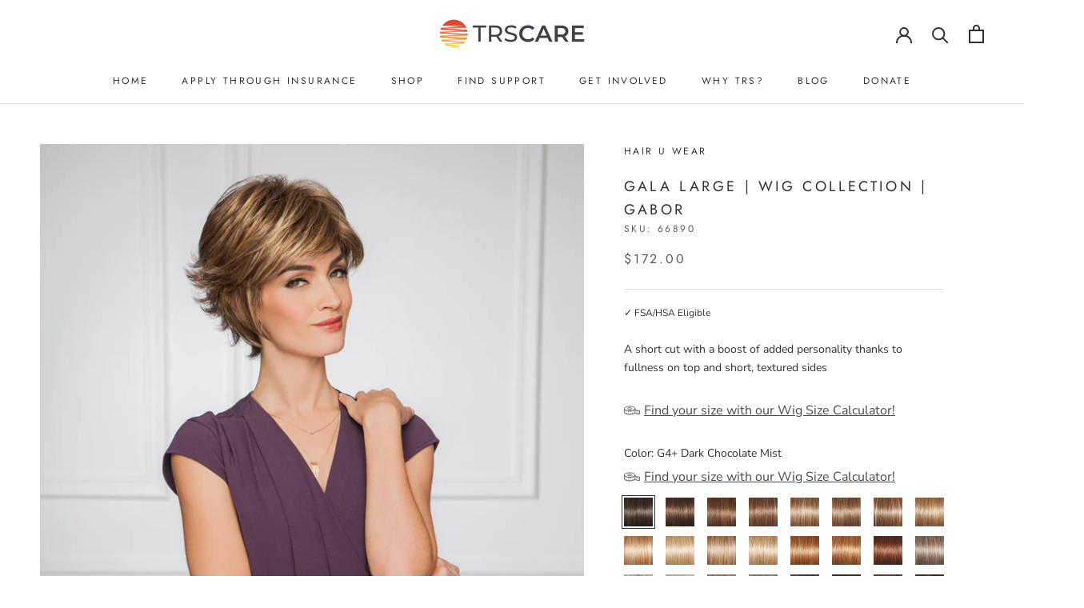

--- FILE ---
content_type: text/html; charset=utf-8
request_url: https://trscare.org/products/gala-large-wig-collection-gabor
body_size: 106919
content:
<!doctype html>

<html class="no-js" lang="en">
  <head> 
	<script src='https://cdn.shopify.com/s/files/1/0411/8639/4277/t/11/assets/spotlight.js'></script>

    <link href='https://cdn.shopify.com/s/files/1/0411/8639/4277/t/11/assets/ymq-option.css' rel='stylesheet'> 

	<link href='https://option.ymq.cool/option/bottom.css' rel='stylesheet'> 

	<style id="ymq-jsstyle"></style> 

	<script> 
		window.best_option = window.best_option || {}; 

		best_option.shop = `trs-care.myshopify.com`; 

		best_option.page = `product`; 

		best_option.ymq_option_branding = {}; 
		  
			best_option.ymq_option_branding = {"button":{"--button-background-checked-color":"#000000","--button-background-color":"#FFFFFF","--button-background-disabled-color":"#FFFFFF","--button-border-checked-color":"#000000","--button-border-color":"#000000","--button-border-disabled-color":"#000000","--button-font-checked-color":"#FFFFFF","--button-font-disabled-color":"#cccccc","--button-font-color":"#000000","--button-border-radius":"0","--button-font-size":"14","--button-line-height":"20","--button-margin-l-r":"4","--button-margin-u-d":"4","--button-padding-l-r":"16","--button-padding-u-d":"8"},"radio":{"--radio-border-color":"#BBC1E1","--radio-border-checked-color":"#BBC1E1","--radio-border-disabled-color":"#BBC1E1","--radio-border-hover-color":"#BBC1E1","--radio-background-color":"#FFFFFF","--radio-background-checked-color":"#275EFE","--radio-background-disabled-color":"#E1E6F9","--radio-background-hover-color":"#FFFFFF","--radio-inner-color":"#E1E6F9","--radio-inner-checked-color":"#FFFFFF","--radio-inner-disabled-color":"#FFFFFF"},"input":{"--input-background-checked-color":"#FFFFFF","--input-background-color":"#FFFFFF","--input-border-checked-color":"#000000","--input-border-color":"#000000","--input-font-checked-color":"#000000","--input-font-color":"#000000","--input-border-radius":"0","--input-font-size":"14","--input-padding-l-r":"16","--input-padding-u-d":"9","--input-width":"100","--input-max-width":"400"},"select":{"--select-border-color":"#000000","--select-border-checked-color":"#000000","--select-background-color":"#FFFFFF","--select-background-checked-color":"#FFFFFF","--select-font-color":"#000000","--select-font-checked-color":"#000000","--select-option-background-color":"#FFFFFF","--select-option-background-checked-color":"#F5F9FF","--select-option-background-disabled-color":"#FFFFFF","--select-option-font-color":"#000000","--select-option-font-checked-color":"#000000","--select-option-font-disabled-color":"#CCCCCC","--select-padding-u-d":"9","--select-padding-l-r":"16","--select-option-padding-u-d":"9","--select-option-padding-l-r":"16","--select-width":"100","--select-max-width":"400","--select-font-size":"14","--select-border-radius":"0"},"multiple":{"--multiple-background-color":"#F5F9FF","--multiple-font-color":"#000000","--multiple-padding-u-d":"2","--multiple-padding-l-r":"8","--multiple-font-size":"12","--multiple-border-radius":"0"},"img":{"--img-border-color":"#E1E1E1","--img-border-checked-color":"#000000","--img-border-disabled-color":"#000000","--img-width":"50","--img-height":"50","--img-margin-u-d":"2","--img-margin-l-r":"2","--img-border-radius":"4"},"upload":{"--upload-background-color":"#409EFF","--upload-font-color":"#FFFFFF","--upload-border-color":"#409EFF","--upload-padding-u-d":"12","--upload-padding-l-r":"20","--upload-font-size":"12","--upload-border-radius":"4"},"cart":{"--cart-border-color":"#000000","--buy-border-color":"#000000","--cart-border-hover-color":"#000000","--buy-border-hover-color":"#000000","--cart-background-color":"#000000","--buy-background-color":"#000000","--cart-background-hover-color":"#000000","--buy-background-hover-color":"#000000","--cart-font-color":"#FFFFFF","--buy-font-color":"#FFFFFF","--cart-font-hover-color":"#FFFFFF","--buy-font-hover-color":"#FFFFFF","--cart-padding-u-d":"12","--cart-padding-l-r":"16","--buy-padding-u-d":"12","--buy-padding-l-r":"16","--cart-margin-u-d":"4","--cart-margin-l-r":"0","--buy-margin-u-d":"4","--buy-margin-l-r":"0","--cart-width":"100","--cart-max-width":"800","--buy-width":"100","--buy-max-width":"800","--cart-font-size":"14","--cart-border-radius":"0","--buy-font-size":"14","--buy-border-radius":"0"},"quantity":{"--quantity-border-color":"#A6A3A3","--quantity-font-color":"#000000","--quantity-background-color":"#FFFFFF","--quantity-width":"150","--quantity-height":"40","--quantity-font-size":"14","--quantity-border-radius":"0"},"global":{"--global-title-color":"#000000","--global-help-color":"#000000","--global-error-color":"#DC3545","--global-title-font-size":"14","--global-help-font-size":"12","--global-error-font-size":"12","--global-margin-top":"0","--global-margin-bottom":"20","--global-margin-left":"0","--global-margin-right":"0","--global-title-margin-top":"0","--global-title-margin-bottom":"5","--global-title-margin-left":"0","--global-title-margin-right":"0","--global-help-margin-top":"5","--global-help-margin-bottom":"0","--global-help-margin-left":"0","--global-help-margin-right":"0","--global-error-margin-top":"5","--global-error-margin-bottom":"0","--global-error-margin-left":"0","--global-error-margin-right":"0"},"discount":{"--new-discount-normal-color":"#1878B9","--new-discount-error-color":"#E22120","--new-discount-layout":"flex-end"},"lan":{"require":"This is a required field.","email":"Please enter a valid email address.","phone":"Please enter the correct phone.","number":"Please enter an number.","integer":"Please enter an integer.","min_char":"Please enter no less than %s characters.","max_char":"Please enter no more than %s characters.","max_s":"Please choose less than %s options.","min_s":"Please choose more than %s options.","total_s":"Please choose %s options.","min":"Please enter no less than %s.","max":"Please enter no more than %s.","currency":"USD","sold_out":"sold out","please_choose":"Please choose","add_to_cart":"ADD TO CART","buy_it_now":"BUY IT NOW","add_price_text":"Selection will add %s to the price","discount_code":"Discount code","application":"Apply","discount_error1":"Enter a valid discount code","discount_error2":"discount code isn't valid for the items in your cart"},"price":{"--price-border-color":"#000000","--price-background-color":"#FFFFFF","--price-font-color":"#000000","--price-price-font-color":"#03de90","--price-padding-u-d":"9","--price-padding-l-r":"16","--price-width":"100","--price-max-width":"400","--price-font-size":"14","--price-border-radius":"0"},"extra":{"is_show":"0","plan":1,"quantity-box":"0","price-value":"3,4,15,6,16,7","variant-original-margin-bottom":"15","strong-dorp-down":0,"radio-unchecked":1,"img-option-bigger":1,"add-button-reload":1,"free_plan":0,"show-canvas-text":"1"}}; 
		 

		best_option.ymq_option_settings = {}; 
		
	        
		best_option.product = {"id":6800467722419,"title":"GALA LARGE | Wig Collection | Gabor","handle":"gala-large-wig-collection-gabor","description":"\u003cmeta charset=\"utf-8\"\u003e\u003cspan data-mce-fragment=\"1\"\u003eA short cut with a boost of added personality thanks to fullness on top and short, textured sides\u003c\/span\u003e","published_at":"2022-03-11T15:53:50-06:00","created_at":"2021-07-15T17:10:42-05:00","vendor":"Hair U Wear","type":"Wigs","tags":["Aetna","Cap Size_Average","ChampVA","Cigna","Collection_Gabor","Color_Black","Color_Blonde","Color_Brown","Color_Gray","Color_Silver","Giveaway_Eligible","Hair Type_Synthetic","Length_Short","Style_Pixie","Tricare","wigs_under_200","wigs_under_300","Women's"],"price":14195,"price_min":14195,"price_max":17200,"available":true,"price_varies":true,"compare_at_price":16700,"compare_at_price_min":16700,"compare_at_price_max":17200,"compare_at_price_varies":true,"variants":[{"id":42521956712627,"title":"G4+ Dark Chocolate Mist \/ Large","option1":"G4+ Dark Chocolate Mist","option2":"Large","option3":null,"sku":"66890","requires_shipping":true,"taxable":true,"featured_image":{"id":30031279784115,"product_id":6800467722419,"position":10,"created_at":"2021-10-12T15:35:24-05:00","updated_at":"2025-05-30T17:15:45-05:00","alt":null,"width":338,"height":338,"src":"\/\/trscare.org\/cdn\/shop\/products\/GB_-_Plus_Colors_-_G4_Dark_Chocolate_Mist_1eaf5ad9-5090-478a-8cf7-749105a5a72c.jpg?v=1748643345","variant_ids":[42521956712627]},"available":true,"name":"GALA LARGE | Wig Collection | Gabor - G4+ Dark Chocolate Mist \/ Large","public_title":"G4+ Dark Chocolate Mist \/ Large","options":["G4+ Dark Chocolate Mist","Large"],"price":17200,"weight":0,"compare_at_price":17200,"inventory_management":null,"barcode":"616005095011","featured_media":{"alt":null,"id":22316021481651,"position":10,"preview_image":{"aspect_ratio":1.0,"height":338,"width":338,"src":"\/\/trscare.org\/cdn\/shop\/products\/GB_-_Plus_Colors_-_G4_Dark_Chocolate_Mist_1eaf5ad9-5090-478a-8cf7-749105a5a72c.jpg?v=1748643345"}},"requires_selling_plan":false,"selling_plan_allocations":[]},{"id":42521956745395,"title":"G6+ Coffee Mist \/ Large","option1":"G6+ Coffee Mist","option2":"Large","option3":null,"sku":"66892","requires_shipping":true,"taxable":true,"featured_image":{"id":30031279816883,"product_id":6800467722419,"position":11,"created_at":"2021-10-12T15:35:24-05:00","updated_at":"2025-05-30T17:15:45-05:00","alt":null,"width":338,"height":338,"src":"\/\/trscare.org\/cdn\/shop\/products\/GB_-_Plus_Colors_-_G6_Coffee_Mist_2a9f9a3f-912d-4cc4-9bde-9a743cb62612.jpg?v=1748643345","variant_ids":[42521956745395]},"available":true,"name":"GALA LARGE | Wig Collection | Gabor - G6+ Coffee Mist \/ Large","public_title":"G6+ Coffee Mist \/ Large","options":["G6+ Coffee Mist","Large"],"price":17200,"weight":0,"compare_at_price":17200,"inventory_management":null,"barcode":"616005095028","featured_media":{"alt":null,"id":22316021514419,"position":11,"preview_image":{"aspect_ratio":1.0,"height":338,"width":338,"src":"\/\/trscare.org\/cdn\/shop\/products\/GB_-_Plus_Colors_-_G6_Coffee_Mist_2a9f9a3f-912d-4cc4-9bde-9a743cb62612.jpg?v=1748643345"}},"requires_selling_plan":false,"selling_plan_allocations":[]},{"id":42521956778163,"title":"G8+ Chestnut Mist \/ Large","option1":"G8+ Chestnut Mist","option2":"Large","option3":null,"sku":"66895","requires_shipping":true,"taxable":true,"featured_image":{"id":30031279849651,"product_id":6800467722419,"position":12,"created_at":"2021-10-12T15:35:24-05:00","updated_at":"2025-05-30T17:15:46-05:00","alt":null,"width":338,"height":338,"src":"\/\/trscare.org\/cdn\/shop\/products\/GB_-_Plus_Colors_-_G8_Chestnut_Mist_a996521b-bf9f-47a5-9cbe-136cdc1c6a33.jpg?v=1748643346","variant_ids":[42521956778163]},"available":true,"name":"GALA LARGE | Wig Collection | Gabor - G8+ Chestnut Mist \/ Large","public_title":"G8+ Chestnut Mist \/ Large","options":["G8+ Chestnut Mist","Large"],"price":17200,"weight":0,"compare_at_price":17200,"inventory_management":null,"barcode":"616005095035","featured_media":{"alt":null,"id":22316021547187,"position":12,"preview_image":{"aspect_ratio":1.0,"height":338,"width":338,"src":"\/\/trscare.org\/cdn\/shop\/products\/GB_-_Plus_Colors_-_G8_Chestnut_Mist_a996521b-bf9f-47a5-9cbe-136cdc1c6a33.jpg?v=1748643346"}},"requires_selling_plan":false,"selling_plan_allocations":[]},{"id":42521956810931,"title":"G10+ Nutmeg Mist \/ Large","option1":"G10+ Nutmeg Mist","option2":"Large","option3":null,"sku":"66876","requires_shipping":true,"taxable":true,"featured_image":{"id":30031279882419,"product_id":6800467722419,"position":13,"created_at":"2021-10-12T15:35:24-05:00","updated_at":"2025-05-30T17:15:46-05:00","alt":null,"width":338,"height":338,"src":"\/\/trscare.org\/cdn\/shop\/products\/GB_-_Plus_Colors_-_G10_Nutmeg_Mist_0c907cdc-4228-414f-b247-8a55daa69887.jpg?v=1748643346","variant_ids":[42521956810931]},"available":true,"name":"GALA LARGE | Wig Collection | Gabor - G10+ Nutmeg Mist \/ Large","public_title":"G10+ Nutmeg Mist \/ Large","options":["G10+ Nutmeg Mist","Large"],"price":17200,"weight":0,"compare_at_price":17200,"inventory_management":null,"barcode":"616005095042","featured_media":{"alt":null,"id":22316021579955,"position":13,"preview_image":{"aspect_ratio":1.0,"height":338,"width":338,"src":"\/\/trscare.org\/cdn\/shop\/products\/GB_-_Plus_Colors_-_G10_Nutmeg_Mist_0c907cdc-4228-414f-b247-8a55daa69887.jpg?v=1748643346"}},"requires_selling_plan":false,"selling_plan_allocations":[]},{"id":42521956843699,"title":"G11+ Mocha Mist \/ Large","option1":"G11+ Mocha Mist","option2":"Large","option3":null,"sku":"66878","requires_shipping":true,"taxable":true,"featured_image":{"id":30031279947955,"product_id":6800467722419,"position":14,"created_at":"2021-10-12T15:35:24-05:00","updated_at":"2025-05-30T17:15:46-05:00","alt":null,"width":338,"height":338,"src":"\/\/trscare.org\/cdn\/shop\/products\/GB_-_Plus_Colors_-_G11_Mocha_Mist_da732a21-8645-49b4-bc8d-3e441d214f8f.jpg?v=1748643346","variant_ids":[42521956843699]},"available":true,"name":"GALA LARGE | Wig Collection | Gabor - G11+ Mocha Mist \/ Large","public_title":"G11+ Mocha Mist \/ Large","options":["G11+ Mocha Mist","Large"],"price":17200,"weight":0,"compare_at_price":17200,"inventory_management":null,"barcode":"616005095059","featured_media":{"alt":null,"id":22316021612723,"position":14,"preview_image":{"aspect_ratio":1.0,"height":338,"width":338,"src":"\/\/trscare.org\/cdn\/shop\/products\/GB_-_Plus_Colors_-_G11_Mocha_Mist_da732a21-8645-49b4-bc8d-3e441d214f8f.jpg?v=1748643346"}},"requires_selling_plan":false,"selling_plan_allocations":[]},{"id":42521956876467,"title":"G12+ Pecan Mist \/ Large","option1":"G12+ Pecan Mist","option2":"Large","option3":null,"sku":"66879","requires_shipping":true,"taxable":true,"featured_image":{"id":30031279980723,"product_id":6800467722419,"position":15,"created_at":"2021-10-12T15:35:24-05:00","updated_at":"2025-05-30T17:15:46-05:00","alt":null,"width":338,"height":338,"src":"\/\/trscare.org\/cdn\/shop\/products\/GB_-_Plus_Colors_-_G12_Pecan_Mist_84155403-e18a-4058-962d-656493c67fc9.jpg?v=1748643346","variant_ids":[42521956876467]},"available":true,"name":"GALA LARGE | Wig Collection | Gabor - G12+ Pecan Mist \/ Large","public_title":"G12+ Pecan Mist \/ Large","options":["G12+ Pecan Mist","Large"],"price":17200,"weight":0,"compare_at_price":17200,"inventory_management":null,"barcode":"616005095066","featured_media":{"alt":null,"id":22316021645491,"position":15,"preview_image":{"aspect_ratio":1.0,"height":338,"width":338,"src":"\/\/trscare.org\/cdn\/shop\/products\/GB_-_Plus_Colors_-_G12_Pecan_Mist_84155403-e18a-4058-962d-656493c67fc9.jpg?v=1748643346"}},"requires_selling_plan":false,"selling_plan_allocations":[]},{"id":42521956909235,"title":"G13+ Cappuccino Mist \/ Large","option1":"G13+ Cappuccino Mist","option2":"Large","option3":null,"sku":"66880","requires_shipping":true,"taxable":true,"featured_image":{"id":30031280013491,"product_id":6800467722419,"position":16,"created_at":"2021-10-12T15:35:24-05:00","updated_at":"2025-05-30T17:15:46-05:00","alt":null,"width":338,"height":337,"src":"\/\/trscare.org\/cdn\/shop\/products\/GB_-_Plus_Colors_-_G13_Cappuccino_Mist_06b4da2a-96c9-4c35-9f4e-c03cfe2d85e7.jpg?v=1748643346","variant_ids":[42521956909235]},"available":true,"name":"GALA LARGE | Wig Collection | Gabor - G13+ Cappuccino Mist \/ Large","public_title":"G13+ Cappuccino Mist \/ Large","options":["G13+ Cappuccino Mist","Large"],"price":17200,"weight":0,"compare_at_price":17200,"inventory_management":null,"barcode":"616005095073","featured_media":{"alt":null,"id":22316021678259,"position":16,"preview_image":{"aspect_ratio":1.003,"height":337,"width":338,"src":"\/\/trscare.org\/cdn\/shop\/products\/GB_-_Plus_Colors_-_G13_Cappuccino_Mist_06b4da2a-96c9-4c35-9f4e-c03cfe2d85e7.jpg?v=1748643346"}},"requires_selling_plan":false,"selling_plan_allocations":[]},{"id":42521956942003,"title":"G14+ Almond Mist \/ Large","option1":"G14+ Almond Mist","option2":"Large","option3":null,"sku":"66881","requires_shipping":true,"taxable":true,"featured_image":{"id":34763306369203,"product_id":6800467722419,"position":37,"created_at":"2024-04-11T16:54:22-05:00","updated_at":"2025-05-30T17:15:48-05:00","alt":null,"width":338,"height":338,"src":"\/\/trscare.org\/cdn\/shop\/files\/GB_-_Plus_Colors_-_G14_Almond_Mist_e7cc46c0-c5be-43a0-b399-2c72e87de42a.jpg?v=1748643348","variant_ids":[42521956942003]},"available":true,"name":"GALA LARGE | Wig Collection | Gabor - G14+ Almond Mist \/ Large","public_title":"G14+ Almond Mist \/ Large","options":["G14+ Almond Mist","Large"],"price":17200,"weight":0,"compare_at_price":17200,"inventory_management":null,"barcode":"616005095080","featured_media":{"alt":null,"id":27173777309875,"position":37,"preview_image":{"aspect_ratio":1.0,"height":338,"width":338,"src":"\/\/trscare.org\/cdn\/shop\/files\/GB_-_Plus_Colors_-_G14_Almond_Mist_e7cc46c0-c5be-43a0-b399-2c72e87de42a.jpg?v=1748643348"}},"requires_selling_plan":false,"selling_plan_allocations":[]},{"id":42521956974771,"title":"G15+ Buttered Toast Mist \/ Large","option1":"G15+ Buttered Toast Mist","option2":"Large","option3":null,"sku":"66882","requires_shipping":true,"taxable":true,"featured_image":{"id":30031280079027,"product_id":6800467722419,"position":17,"created_at":"2021-10-12T15:35:24-05:00","updated_at":"2025-05-30T17:15:46-05:00","alt":null,"width":338,"height":337,"src":"\/\/trscare.org\/cdn\/shop\/products\/GB_-_Plus_Colors_-_G15_Buttered_Toast_Mist_ecf8117c-5986-43fe-84e3-062103745d2f.jpg?v=1748643346","variant_ids":[42521956974771]},"available":true,"name":"GALA LARGE | Wig Collection | Gabor - G15+ Buttered Toast Mist \/ Large","public_title":"G15+ Buttered Toast Mist \/ Large","options":["G15+ Buttered Toast Mist","Large"],"price":17200,"weight":0,"compare_at_price":17200,"inventory_management":null,"barcode":"616005095097","featured_media":{"alt":null,"id":22316021743795,"position":17,"preview_image":{"aspect_ratio":1.003,"height":337,"width":338,"src":"\/\/trscare.org\/cdn\/shop\/products\/GB_-_Plus_Colors_-_G15_Buttered_Toast_Mist_ecf8117c-5986-43fe-84e3-062103745d2f.jpg?v=1748643346"}},"requires_selling_plan":false,"selling_plan_allocations":[]},{"id":42521957007539,"title":"G16+ Honey Mist \/ Large","option1":"G16+ Honey Mist","option2":"Large","option3":null,"sku":"66883","requires_shipping":true,"taxable":true,"featured_image":{"id":34763306401971,"product_id":6800467722419,"position":38,"created_at":"2024-04-11T16:54:22-05:00","updated_at":"2025-05-30T17:15:48-05:00","alt":null,"width":338,"height":337,"src":"\/\/trscare.org\/cdn\/shop\/files\/GB_-_Plus_Colors_-_G16_Honey_Mist_99d0985e-e28b-40c3-adcb-444125915f0a.jpg?v=1748643348","variant_ids":[42521957007539]},"available":true,"name":"GALA LARGE | Wig Collection | Gabor - G16+ Honey Mist \/ Large","public_title":"G16+ Honey Mist \/ Large","options":["G16+ Honey Mist","Large"],"price":17200,"weight":0,"compare_at_price":17200,"inventory_management":null,"barcode":"616005095103","featured_media":{"alt":null,"id":27173777408179,"position":38,"preview_image":{"aspect_ratio":1.003,"height":337,"width":338,"src":"\/\/trscare.org\/cdn\/shop\/files\/GB_-_Plus_Colors_-_G16_Honey_Mist_99d0985e-e28b-40c3-adcb-444125915f0a.jpg?v=1748643348"}},"requires_selling_plan":false,"selling_plan_allocations":[]},{"id":42521957040307,"title":"G19+ Praline Mist \/ Large","option1":"G19+ Praline Mist","option2":"Large","option3":null,"sku":"66884","requires_shipping":true,"taxable":true,"featured_image":{"id":30031280144563,"product_id":6800467722419,"position":18,"created_at":"2021-10-12T15:35:24-05:00","updated_at":"2025-05-30T17:15:46-05:00","alt":null,"width":338,"height":337,"src":"\/\/trscare.org\/cdn\/shop\/products\/GB_-_Plus_Colors_-_G19_Praline_Mist_cfafeb6f-5cbb-4e67-b8cd-aacf0d12cf13.jpg?v=1748643346","variant_ids":[42521957040307]},"available":true,"name":"GALA LARGE | Wig Collection | Gabor - G19+ Praline Mist \/ Large","public_title":"G19+ Praline Mist \/ Large","options":["G19+ Praline Mist","Large"],"price":17200,"weight":0,"compare_at_price":17200,"inventory_management":null,"barcode":"616005095110","featured_media":{"alt":null,"id":22316021809331,"position":18,"preview_image":{"aspect_ratio":1.003,"height":337,"width":338,"src":"\/\/trscare.org\/cdn\/shop\/products\/GB_-_Plus_Colors_-_G19_Praline_Mist_cfafeb6f-5cbb-4e67-b8cd-aacf0d12cf13.jpg?v=1748643346"}},"requires_selling_plan":false,"selling_plan_allocations":[]},{"id":42521957073075,"title":"G20+ Wheat Mist \/ Large","option1":"G20+ Wheat Mist","option2":"Large","option3":null,"sku":"66885","requires_shipping":true,"taxable":true,"featured_image":{"id":30031280177331,"product_id":6800467722419,"position":19,"created_at":"2021-10-12T15:35:24-05:00","updated_at":"2025-05-30T17:15:46-05:00","alt":null,"width":338,"height":338,"src":"\/\/trscare.org\/cdn\/shop\/products\/GB_-_Plus_Colors_-_G20_Wheat_Mist_69906b2e-5476-4f7b-a9df-867e315e3cf2.jpg?v=1748643346","variant_ids":[42521957073075]},"available":true,"name":"GALA LARGE | Wig Collection | Gabor - G20+ Wheat Mist \/ Large","public_title":"G20+ Wheat Mist \/ Large","options":["G20+ Wheat Mist","Large"],"price":17200,"weight":0,"compare_at_price":17200,"inventory_management":null,"barcode":"616005095127","featured_media":{"alt":null,"id":22316021842099,"position":19,"preview_image":{"aspect_ratio":1.0,"height":338,"width":338,"src":"\/\/trscare.org\/cdn\/shop\/products\/GB_-_Plus_Colors_-_G20_Wheat_Mist_69906b2e-5476-4f7b-a9df-867e315e3cf2.jpg?v=1748643346"}},"requires_selling_plan":false,"selling_plan_allocations":[]},{"id":42521957105843,"title":"G27+ Ginger Mist \/ Large","option1":"G27+ Ginger Mist","option2":"Large","option3":null,"sku":"66886","requires_shipping":true,"taxable":true,"featured_image":{"id":30031280210099,"product_id":6800467722419,"position":20,"created_at":"2021-10-12T15:35:24-05:00","updated_at":"2025-05-30T17:15:46-05:00","alt":null,"width":338,"height":337,"src":"\/\/trscare.org\/cdn\/shop\/products\/GB_-_Plus_Colors_-_G27_Ginger_Mist_344dfa32-e4b8-4f7c-8b44-9ad01551ca7b.jpg?v=1748643346","variant_ids":[42521957105843]},"available":true,"name":"GALA LARGE | Wig Collection | Gabor - G27+ Ginger Mist \/ Large","public_title":"G27+ Ginger Mist \/ Large","options":["G27+ Ginger Mist","Large"],"price":17200,"weight":0,"compare_at_price":17200,"inventory_management":null,"barcode":"616005095134","featured_media":{"alt":null,"id":22316021874867,"position":20,"preview_image":{"aspect_ratio":1.003,"height":337,"width":338,"src":"\/\/trscare.org\/cdn\/shop\/products\/GB_-_Plus_Colors_-_G27_Ginger_Mist_344dfa32-e4b8-4f7c-8b44-9ad01551ca7b.jpg?v=1748643346"}},"requires_selling_plan":false,"selling_plan_allocations":[]},{"id":42521957138611,"title":"G29+ Cayenne Mist \/ Large","option1":"G29+ Cayenne Mist","option2":"Large","option3":null,"sku":"66887","requires_shipping":true,"taxable":true,"featured_image":{"id":30031280242867,"product_id":6800467722419,"position":21,"created_at":"2021-10-12T15:35:24-05:00","updated_at":"2025-05-30T17:15:47-05:00","alt":null,"width":338,"height":338,"src":"\/\/trscare.org\/cdn\/shop\/products\/GB_-_Plus_Colors_-_G29_Cayenne_Mist_1f889efe-0d10-4f6c-bd33-991d84896a3f.jpg?v=1748643347","variant_ids":[42521957138611]},"available":true,"name":"GALA LARGE | Wig Collection | Gabor - G29+ Cayenne Mist \/ Large","public_title":"G29+ Cayenne Mist \/ Large","options":["G29+ Cayenne Mist","Large"],"price":17200,"weight":0,"compare_at_price":17200,"inventory_management":null,"barcode":"616005095141","featured_media":{"alt":null,"id":22316021907635,"position":21,"preview_image":{"aspect_ratio":1.0,"height":338,"width":338,"src":"\/\/trscare.org\/cdn\/shop\/products\/GB_-_Plus_Colors_-_G29_Cayenne_Mist_1f889efe-0d10-4f6c-bd33-991d84896a3f.jpg?v=1748643347"}},"requires_selling_plan":false,"selling_plan_allocations":[]},{"id":42521957171379,"title":"G30+ Paprika Mist \/ Large","option1":"G30+ Paprika Mist","option2":"Large","option3":null,"sku":"66888","requires_shipping":true,"taxable":true,"featured_image":{"id":30031280275635,"product_id":6800467722419,"position":22,"created_at":"2021-10-12T15:35:24-05:00","updated_at":"2025-05-30T17:15:47-05:00","alt":null,"width":338,"height":337,"src":"\/\/trscare.org\/cdn\/shop\/products\/GB_-_Plus_Colors_-_G30_Paprika_Mist_cc9fa8e9-a71b-4800-8992-ae1795282686.jpg?v=1748643347","variant_ids":[42521957171379]},"available":true,"name":"GALA LARGE | Wig Collection | Gabor - G30+ Paprika Mist \/ Large","public_title":"G30+ Paprika Mist \/ Large","options":["G30+ Paprika Mist","Large"],"price":17200,"weight":0,"compare_at_price":17200,"inventory_management":null,"barcode":"616005095158","featured_media":{"alt":null,"id":22316021940403,"position":22,"preview_image":{"aspect_ratio":1.003,"height":337,"width":338,"src":"\/\/trscare.org\/cdn\/shop\/products\/GB_-_Plus_Colors_-_G30_Paprika_Mist_cc9fa8e9-a71b-4800-8992-ae1795282686.jpg?v=1748643347"}},"requires_selling_plan":false,"selling_plan_allocations":[]},{"id":42521957204147,"title":"G38+ Sugared Walnut \/ Large","option1":"G38+ Sugared Walnut","option2":"Large","option3":null,"sku":"66889","requires_shipping":true,"taxable":true,"featured_image":{"id":30031280308403,"product_id":6800467722419,"position":23,"created_at":"2021-10-12T15:35:24-05:00","updated_at":"2025-05-30T17:15:47-05:00","alt":null,"width":337,"height":338,"src":"\/\/trscare.org\/cdn\/shop\/products\/GB_-_Plus_Colors_-_G38_Sugared_Walnut_92dce96f-b56c-486a-a319-5369fab09e3f.jpg?v=1748643347","variant_ids":[42521957204147]},"available":true,"name":"GALA LARGE | Wig Collection | Gabor - G38+ Sugared Walnut \/ Large","public_title":"G38+ Sugared Walnut \/ Large","options":["G38+ Sugared Walnut","Large"],"price":17200,"weight":0,"compare_at_price":17200,"inventory_management":null,"barcode":"616005095165","featured_media":{"alt":null,"id":22316021973171,"position":23,"preview_image":{"aspect_ratio":0.997,"height":338,"width":337,"src":"\/\/trscare.org\/cdn\/shop\/products\/GB_-_Plus_Colors_-_G38_Sugared_Walnut_92dce96f-b56c-486a-a319-5369fab09e3f.jpg?v=1748643347"}},"requires_selling_plan":false,"selling_plan_allocations":[]},{"id":42521957269683,"title":"G56+ Sugared Silver \/ Large","option1":"G56+ Sugared Silver","option2":"Large","option3":null,"sku":"66891","requires_shipping":true,"taxable":true,"featured_image":{"id":30031280373939,"product_id":6800467722419,"position":25,"created_at":"2021-10-12T15:35:24-05:00","updated_at":"2025-05-30T17:15:47-05:00","alt":null,"width":338,"height":337,"src":"\/\/trscare.org\/cdn\/shop\/products\/GB_-_Plus_Colors_-_G56_Sugared_Silver_b359048e-2b9d-4fb1-8443-79f1a36a3e44.jpg?v=1748643347","variant_ids":[42521957269683]},"available":true,"name":"GALA LARGE | Wig Collection | Gabor - G56+ Sugared Silver \/ Large","public_title":"G56+ Sugared Silver \/ Large","options":["G56+ Sugared Silver","Large"],"price":17200,"weight":0,"compare_at_price":17200,"inventory_management":null,"barcode":"616005095172","featured_media":{"alt":null,"id":22316022038707,"position":25,"preview_image":{"aspect_ratio":1.003,"height":337,"width":338,"src":"\/\/trscare.org\/cdn\/shop\/products\/GB_-_Plus_Colors_-_G56_Sugared_Silver_b359048e-2b9d-4fb1-8443-79f1a36a3e44.jpg?v=1748643347"}},"requires_selling_plan":false,"selling_plan_allocations":[]},{"id":42521957335219,"title":"G60+ Burnished Snow \/ Large","option1":"G60+ Burnished Snow","option2":"Large","option3":null,"sku":"66893","requires_shipping":true,"taxable":true,"featured_image":{"id":30031280439475,"product_id":6800467722419,"position":27,"created_at":"2021-10-12T15:35:24-05:00","updated_at":"2025-05-30T17:15:47-05:00","alt":null,"width":338,"height":337,"src":"\/\/trscare.org\/cdn\/shop\/products\/GB_-_Plus_Colors_-_G60_Burnished_Snow_f3ff6a9e-2f77-47fe-9620-5f4953ba32ba.jpg?v=1748643347","variant_ids":[42521957335219]},"available":true,"name":"GALA LARGE | Wig Collection | Gabor - G60+ Burnished Snow \/ Large","public_title":"G60+ Burnished Snow \/ Large","options":["G60+ Burnished Snow","Large"],"price":17200,"weight":0,"compare_at_price":17200,"inventory_management":null,"barcode":"616005095189","featured_media":{"alt":null,"id":22316022104243,"position":27,"preview_image":{"aspect_ratio":1.003,"height":337,"width":338,"src":"\/\/trscare.org\/cdn\/shop\/products\/GB_-_Plus_Colors_-_G60_Burnished_Snow_f3ff6a9e-2f77-47fe-9620-5f4953ba32ba.jpg?v=1748643347"}},"requires_selling_plan":false,"selling_plan_allocations":[]},{"id":42521957367987,"title":"G101+ Platinum Mist \/ Large","option1":"G101+ Platinum Mist","option2":"Large","option3":null,"sku":"66877","requires_shipping":true,"taxable":true,"featured_image":{"id":30031280472243,"product_id":6800467722419,"position":28,"created_at":"2021-10-12T15:35:24-05:00","updated_at":"2025-05-30T17:15:47-05:00","alt":null,"width":338,"height":337,"src":"\/\/trscare.org\/cdn\/shop\/products\/GB_-_Plus_Colors_-_G101_Platinum_Mist_6e3367a2-b37e-425f-93af-fb59f3f6d274.jpg?v=1748643347","variant_ids":[42521957367987]},"available":true,"name":"GALA LARGE | Wig Collection | Gabor - G101+ Platinum Mist \/ Large","public_title":"G101+ Platinum Mist \/ Large","options":["G101+ Platinum Mist","Large"],"price":17200,"weight":0,"compare_at_price":17200,"inventory_management":null,"barcode":"616005095196","featured_media":{"alt":null,"id":22316022137011,"position":28,"preview_image":{"aspect_ratio":1.003,"height":337,"width":338,"src":"\/\/trscare.org\/cdn\/shop\/products\/GB_-_Plus_Colors_-_G101_Platinum_Mist_6e3367a2-b37e-425f-93af-fb59f3f6d274.jpg?v=1748643347"}},"requires_selling_plan":false,"selling_plan_allocations":[]},{"id":42521957400755,"title":"305C Sugared Smoke \/ Large","option1":"305C Sugared Smoke","option2":"Large","option3":null,"sku":"66874","requires_shipping":true,"taxable":true,"featured_image":{"id":30031280505011,"product_id":6800467722419,"position":29,"created_at":"2021-10-12T15:35:24-05:00","updated_at":"2025-05-30T17:15:47-05:00","alt":null,"width":338,"height":338,"src":"\/\/trscare.org\/cdn\/shop\/products\/GB_-_Plus_Colors_-_305C_Sugared_Smoke_52bf3f85-c2ab-4486-a34d-01ff92ad6e1a.jpg?v=1748643347","variant_ids":[42521957400755]},"available":true,"name":"GALA LARGE | Wig Collection | Gabor - 305C Sugared Smoke \/ Large","public_title":"305C Sugared Smoke \/ Large","options":["305C Sugared Smoke","Large"],"price":17200,"weight":0,"compare_at_price":17200,"inventory_management":null,"barcode":"616005095202","featured_media":{"alt":null,"id":22316022169779,"position":29,"preview_image":{"aspect_ratio":1.0,"height":338,"width":338,"src":"\/\/trscare.org\/cdn\/shop\/products\/GB_-_Plus_Colors_-_305C_Sugared_Smoke_52bf3f85-c2ab-4486-a34d-01ff92ad6e1a.jpg?v=1748643347"}},"requires_selling_plan":false,"selling_plan_allocations":[]},{"id":42521957433523,"title":"511C Sugared Charcoal \/ Large","option1":"511C Sugared Charcoal","option2":"Large","option3":null,"sku":"66875","requires_shipping":true,"taxable":true,"featured_image":{"id":30031280537779,"product_id":6800467722419,"position":30,"created_at":"2021-10-12T15:35:24-05:00","updated_at":"2025-05-30T17:15:48-05:00","alt":null,"width":338,"height":338,"src":"\/\/trscare.org\/cdn\/shop\/products\/GB_-_Plus_Colors_-_511C_Sugared_Charcoal_d143b4d9-6bc5-473d-a542-5535b7f6255a.jpg?v=1748643348","variant_ids":[42521957433523]},"available":true,"name":"GALA LARGE | Wig Collection | Gabor - 511C Sugared Charcoal \/ Large","public_title":"511C Sugared Charcoal \/ Large","options":["511C Sugared Charcoal","Large"],"price":17200,"weight":0,"compare_at_price":17200,"inventory_management":null,"barcode":"616005095219","featured_media":{"alt":null,"id":22316022202547,"position":30,"preview_image":{"aspect_ratio":1.0,"height":338,"width":338,"src":"\/\/trscare.org\/cdn\/shop\/products\/GB_-_Plus_Colors_-_511C_Sugared_Charcoal_d143b4d9-6bc5-473d-a542-5535b7f6255a.jpg?v=1748643348"}},"requires_selling_plan":false,"selling_plan_allocations":[]},{"id":42521957466291,"title":"G630+ Chocolate Copper Mist \/ Large","option1":"G630+ Chocolate Copper Mist","option2":"Large","option3":null,"sku":"66894","requires_shipping":true,"taxable":true,"featured_image":{"id":30031280570547,"product_id":6800467722419,"position":31,"created_at":"2021-10-12T15:35:24-05:00","updated_at":"2025-05-30T17:15:48-05:00","alt":null,"width":338,"height":337,"src":"\/\/trscare.org\/cdn\/shop\/products\/GB_-_Plus_Colors_-_G630_Chocolate_Copper_Mist_a01d11cc-83b4-462f-9318-ed088260f708.jpg?v=1748643348","variant_ids":[42521957466291]},"available":true,"name":"GALA LARGE | Wig Collection | Gabor - G630+ Chocolate Copper Mist \/ Large","public_title":"G630+ Chocolate Copper Mist \/ Large","options":["G630+ Chocolate Copper Mist","Large"],"price":17200,"weight":0,"compare_at_price":17200,"inventory_management":null,"barcode":"616005095226","featured_media":{"alt":null,"id":22316022235315,"position":31,"preview_image":{"aspect_ratio":1.003,"height":337,"width":338,"src":"\/\/trscare.org\/cdn\/shop\/products\/GB_-_Plus_Colors_-_G630_Chocolate_Copper_Mist_a01d11cc-83b4-462f-9318-ed088260f708.jpg?v=1748643348"}},"requires_selling_plan":false,"selling_plan_allocations":[]},{"id":42521957499059,"title":"G811+ Mahogany Mist \/ Large","option1":"G811+ Mahogany Mist","option2":"Large","option3":null,"sku":"66896","requires_shipping":true,"taxable":true,"featured_image":{"id":30031280603315,"product_id":6800467722419,"position":32,"created_at":"2021-10-12T15:35:24-05:00","updated_at":"2025-05-30T17:15:48-05:00","alt":null,"width":338,"height":337,"src":"\/\/trscare.org\/cdn\/shop\/products\/GB_-_Plus_Colors_-_G811_Mahogany_Mist_86b8d3f9-8a1b-4305-8b3e-626560f1a2c6.jpg?v=1748643348","variant_ids":[42521957499059]},"available":true,"name":"GALA LARGE | Wig Collection | Gabor - G811+ Mahogany Mist \/ Large","public_title":"G811+ Mahogany Mist \/ Large","options":["G811+ Mahogany Mist","Large"],"price":17200,"weight":0,"compare_at_price":17200,"inventory_management":null,"barcode":"616005095233","featured_media":{"alt":null,"id":22316022268083,"position":32,"preview_image":{"aspect_ratio":1.003,"height":337,"width":338,"src":"\/\/trscare.org\/cdn\/shop\/products\/GB_-_Plus_Colors_-_G811_Mahogany_Mist_86b8d3f9-8a1b-4305-8b3e-626560f1a2c6.jpg?v=1748643348"}},"requires_selling_plan":false,"selling_plan_allocations":[]},{"id":42521957531827,"title":"G829+ Dark Cinnamon Mist \/ Large","option1":"G829+ Dark Cinnamon Mist","option2":"Large","option3":null,"sku":"66897","requires_shipping":true,"taxable":true,"featured_image":{"id":30031280636083,"product_id":6800467722419,"position":33,"created_at":"2021-10-12T15:35:24-05:00","updated_at":"2025-05-30T17:15:48-05:00","alt":null,"width":338,"height":338,"src":"\/\/trscare.org\/cdn\/shop\/products\/GB_-_Plus_Colors_-_G829_Dark_Cinnamon_Mist_331bce40-42a7-4ae7-989c-9b759aef03d9.jpg?v=1748643348","variant_ids":[42521957531827]},"available":true,"name":"GALA LARGE | Wig Collection | Gabor - G829+ Dark Cinnamon Mist \/ Large","public_title":"G829+ Dark Cinnamon Mist \/ Large","options":["G829+ Dark Cinnamon Mist","Large"],"price":17200,"weight":0,"compare_at_price":17200,"inventory_management":null,"barcode":"616005095240","featured_media":{"alt":null,"id":22316022300851,"position":33,"preview_image":{"aspect_ratio":1.0,"height":338,"width":338,"src":"\/\/trscare.org\/cdn\/shop\/products\/GB_-_Plus_Colors_-_G829_Dark_Cinnamon_Mist_331bce40-42a7-4ae7-989c-9b759aef03d9.jpg?v=1748643348"}},"requires_selling_plan":false,"selling_plan_allocations":[]},{"id":42521957564595,"title":"G17+ Vanilla Mist \/ Large","option1":"G17+ Vanilla Mist","option2":"Large","option3":null,"sku":"66957","requires_shipping":true,"taxable":true,"featured_image":{"id":31929046335667,"product_id":6800467722419,"position":34,"created_at":"2022-09-13T16:18:34-05:00","updated_at":"2025-05-30T17:15:48-05:00","alt":null,"width":338,"height":337,"src":"\/\/trscare.org\/cdn\/shop\/products\/GB_-_Plus_Colors_-_G17_Vanilla_Mist_625da599-c60f-446b-9bf8-b69f5bc4f3b3.jpg?v=1748643348","variant_ids":[42521957564595]},"available":true,"name":"GALA LARGE | Wig Collection | Gabor - G17+ Vanilla Mist \/ Large","public_title":"G17+ Vanilla Mist \/ Large","options":["G17+ Vanilla Mist","Large"],"price":17200,"weight":0,"compare_at_price":17200,"inventory_management":null,"barcode":"616005095790","featured_media":{"alt":null,"id":24250761183411,"position":34,"preview_image":{"aspect_ratio":1.003,"height":337,"width":338,"src":"\/\/trscare.org\/cdn\/shop\/products\/GB_-_Plus_Colors_-_G17_Vanilla_Mist_625da599-c60f-446b-9bf8-b69f5bc4f3b3.jpg?v=1748643348"}},"requires_selling_plan":false,"selling_plan_allocations":[]},{"id":42521957597363,"title":"G2+ Licorice Mist \/ Large","option1":"G2+ Licorice Mist","option2":"Large","option3":null,"sku":"66958","requires_shipping":true,"taxable":true,"featured_image":{"id":31929046368435,"product_id":6800467722419,"position":35,"created_at":"2022-09-13T16:18:34-05:00","updated_at":"2025-05-30T17:15:48-05:00","alt":null,"width":338,"height":338,"src":"\/\/trscare.org\/cdn\/shop\/products\/GB_-_Plus_Colors_-_G2_Licorice_Mist_1689f3e9-f554-4e3c-ba64-9b633e9a3853.jpg?v=1748643348","variant_ids":[42521957597363]},"available":true,"name":"GALA LARGE | Wig Collection | Gabor - G2+ Licorice Mist \/ Large","public_title":"G2+ Licorice Mist \/ Large","options":["G2+ Licorice Mist","Large"],"price":14195,"weight":0,"compare_at_price":16700,"inventory_management":null,"barcode":"616005095806","featured_media":{"alt":null,"id":24250761216179,"position":35,"preview_image":{"aspect_ratio":1.0,"height":338,"width":338,"src":"\/\/trscare.org\/cdn\/shop\/products\/GB_-_Plus_Colors_-_G2_Licorice_Mist_1689f3e9-f554-4e3c-ba64-9b633e9a3853.jpg?v=1748643348"}},"requires_selling_plan":false,"selling_plan_allocations":[]},{"id":42521957630131,"title":"G31+ Mango Mist \/ Large","option1":"G31+ Mango Mist","option2":"Large","option3":null,"sku":"66959","requires_shipping":true,"taxable":true,"featured_image":{"id":31929046401203,"product_id":6800467722419,"position":36,"created_at":"2022-09-13T16:18:34-05:00","updated_at":"2025-05-30T17:15:48-05:00","alt":null,"width":338,"height":337,"src":"\/\/trscare.org\/cdn\/shop\/products\/GB_-_Plus_Colors_-_G31_Mango_Mist_5f64bea3-f5bd-4f65-8793-8ce551d55942.jpg?v=1748643348","variant_ids":[42521957630131]},"available":true,"name":"GALA LARGE | Wig Collection | Gabor - G31+ Mango Mist \/ Large","public_title":"G31+ Mango Mist \/ Large","options":["G31+ Mango Mist","Large"],"price":17200,"weight":0,"compare_at_price":17200,"inventory_management":null,"barcode":"616005095813","featured_media":{"alt":null,"id":24250761248947,"position":36,"preview_image":{"aspect_ratio":1.003,"height":337,"width":338,"src":"\/\/trscare.org\/cdn\/shop\/products\/GB_-_Plus_Colors_-_G31_Mango_Mist_5f64bea3-f5bd-4f65-8793-8ce551d55942.jpg?v=1748643348"}},"requires_selling_plan":false,"selling_plan_allocations":[]}],"images":["\/\/trscare.org\/cdn\/shop\/products\/GB-Gala-Model-Front1_818f3b86-3203-4806-b29b-71004327e867.jpg?v=1748643344","\/\/trscare.org\/cdn\/shop\/products\/GB-Gala-Model-Side2_e65aad9f-4ca2-4f54-bcca-b222ce74f44a.jpg?v=1748643344","\/\/trscare.org\/cdn\/shop\/products\/GB-Gala-Model-Side1_42b250a0-252d-404d-8a70-c5bdfdbdccce.jpg?v=1748643344","\/\/trscare.org\/cdn\/shop\/products\/GB-Gala-Model-Side3_5abd1a4e-da87-4c25-85f5-6f7f3be40da1.jpg?v=1748643345","\/\/trscare.org\/cdn\/shop\/products\/GB-Gala-Cap_07e5d9ae-125d-4f99-897f-c987f6045d1d.jpg?v=1748643345","\/\/trscare.org\/cdn\/shop\/products\/GB-Gala-GoldenAnniversary-Product1_989f1204-51b6-45f8-837b-3224744029c5.jpg?v=1748643345","\/\/trscare.org\/cdn\/shop\/products\/GB-Gala-GoldenAnniversary-Product2_030495dc-a20e-4629-a7fc-962dc5e4836a.jpg?v=1748643345","\/\/trscare.org\/cdn\/shop\/products\/GB-Gala-GoldenAnniversary-Product3_87242cbe-f6e9-4d8d-9bd5-4025c7c38613.jpg?v=1748643345","\/\/trscare.org\/cdn\/shop\/products\/GB-Gala-GoldenAnniversary-Product4_0aaade75-25e2-4d3e-bea4-27047d77c586.jpg?v=1748643345","\/\/trscare.org\/cdn\/shop\/products\/GB_-_Plus_Colors_-_G4_Dark_Chocolate_Mist_1eaf5ad9-5090-478a-8cf7-749105a5a72c.jpg?v=1748643345","\/\/trscare.org\/cdn\/shop\/products\/GB_-_Plus_Colors_-_G6_Coffee_Mist_2a9f9a3f-912d-4cc4-9bde-9a743cb62612.jpg?v=1748643345","\/\/trscare.org\/cdn\/shop\/products\/GB_-_Plus_Colors_-_G8_Chestnut_Mist_a996521b-bf9f-47a5-9cbe-136cdc1c6a33.jpg?v=1748643346","\/\/trscare.org\/cdn\/shop\/products\/GB_-_Plus_Colors_-_G10_Nutmeg_Mist_0c907cdc-4228-414f-b247-8a55daa69887.jpg?v=1748643346","\/\/trscare.org\/cdn\/shop\/products\/GB_-_Plus_Colors_-_G11_Mocha_Mist_da732a21-8645-49b4-bc8d-3e441d214f8f.jpg?v=1748643346","\/\/trscare.org\/cdn\/shop\/products\/GB_-_Plus_Colors_-_G12_Pecan_Mist_84155403-e18a-4058-962d-656493c67fc9.jpg?v=1748643346","\/\/trscare.org\/cdn\/shop\/products\/GB_-_Plus_Colors_-_G13_Cappuccino_Mist_06b4da2a-96c9-4c35-9f4e-c03cfe2d85e7.jpg?v=1748643346","\/\/trscare.org\/cdn\/shop\/products\/GB_-_Plus_Colors_-_G15_Buttered_Toast_Mist_ecf8117c-5986-43fe-84e3-062103745d2f.jpg?v=1748643346","\/\/trscare.org\/cdn\/shop\/products\/GB_-_Plus_Colors_-_G19_Praline_Mist_cfafeb6f-5cbb-4e67-b8cd-aacf0d12cf13.jpg?v=1748643346","\/\/trscare.org\/cdn\/shop\/products\/GB_-_Plus_Colors_-_G20_Wheat_Mist_69906b2e-5476-4f7b-a9df-867e315e3cf2.jpg?v=1748643346","\/\/trscare.org\/cdn\/shop\/products\/GB_-_Plus_Colors_-_G27_Ginger_Mist_344dfa32-e4b8-4f7c-8b44-9ad01551ca7b.jpg?v=1748643346","\/\/trscare.org\/cdn\/shop\/products\/GB_-_Plus_Colors_-_G29_Cayenne_Mist_1f889efe-0d10-4f6c-bd33-991d84896a3f.jpg?v=1748643347","\/\/trscare.org\/cdn\/shop\/products\/GB_-_Plus_Colors_-_G30_Paprika_Mist_cc9fa8e9-a71b-4800-8992-ae1795282686.jpg?v=1748643347","\/\/trscare.org\/cdn\/shop\/products\/GB_-_Plus_Colors_-_G38_Sugared_Walnut_92dce96f-b56c-486a-a319-5369fab09e3f.jpg?v=1748643347","\/\/trscare.org\/cdn\/shop\/products\/GB_-_Plus_Colors_-_G48_Sugared_Pecan_b79c04d5-dbf6-46e5-a762-1f57f031b83f.jpg?v=1748643347","\/\/trscare.org\/cdn\/shop\/products\/GB_-_Plus_Colors_-_G56_Sugared_Silver_b359048e-2b9d-4fb1-8443-79f1a36a3e44.jpg?v=1748643347","\/\/trscare.org\/cdn\/shop\/products\/GB_-_Plus_Colors_-_G58_Sugared_Almond_068ef728-0e97-44ce-b73b-ce67695fd05d.jpg?v=1748643347","\/\/trscare.org\/cdn\/shop\/products\/GB_-_Plus_Colors_-_G60_Burnished_Snow_f3ff6a9e-2f77-47fe-9620-5f4953ba32ba.jpg?v=1748643347","\/\/trscare.org\/cdn\/shop\/products\/GB_-_Plus_Colors_-_G101_Platinum_Mist_6e3367a2-b37e-425f-93af-fb59f3f6d274.jpg?v=1748643347","\/\/trscare.org\/cdn\/shop\/products\/GB_-_Plus_Colors_-_305C_Sugared_Smoke_52bf3f85-c2ab-4486-a34d-01ff92ad6e1a.jpg?v=1748643347","\/\/trscare.org\/cdn\/shop\/products\/GB_-_Plus_Colors_-_511C_Sugared_Charcoal_d143b4d9-6bc5-473d-a542-5535b7f6255a.jpg?v=1748643348","\/\/trscare.org\/cdn\/shop\/products\/GB_-_Plus_Colors_-_G630_Chocolate_Copper_Mist_a01d11cc-83b4-462f-9318-ed088260f708.jpg?v=1748643348","\/\/trscare.org\/cdn\/shop\/products\/GB_-_Plus_Colors_-_G811_Mahogany_Mist_86b8d3f9-8a1b-4305-8b3e-626560f1a2c6.jpg?v=1748643348","\/\/trscare.org\/cdn\/shop\/products\/GB_-_Plus_Colors_-_G829_Dark_Cinnamon_Mist_331bce40-42a7-4ae7-989c-9b759aef03d9.jpg?v=1748643348","\/\/trscare.org\/cdn\/shop\/products\/GB_-_Plus_Colors_-_G17_Vanilla_Mist_625da599-c60f-446b-9bf8-b69f5bc4f3b3.jpg?v=1748643348","\/\/trscare.org\/cdn\/shop\/products\/GB_-_Plus_Colors_-_G2_Licorice_Mist_1689f3e9-f554-4e3c-ba64-9b633e9a3853.jpg?v=1748643348","\/\/trscare.org\/cdn\/shop\/products\/GB_-_Plus_Colors_-_G31_Mango_Mist_5f64bea3-f5bd-4f65-8793-8ce551d55942.jpg?v=1748643348","\/\/trscare.org\/cdn\/shop\/files\/GB_-_Plus_Colors_-_G14_Almond_Mist_e7cc46c0-c5be-43a0-b399-2c72e87de42a.jpg?v=1748643348","\/\/trscare.org\/cdn\/shop\/files\/GB_-_Plus_Colors_-_G16_Honey_Mist_99d0985e-e28b-40c3-adcb-444125915f0a.jpg?v=1748643348"],"featured_image":"\/\/trscare.org\/cdn\/shop\/products\/GB-Gala-Model-Front1_818f3b86-3203-4806-b29b-71004327e867.jpg?v=1748643344","options":["Color","Size"],"media":[{"alt":null,"id":21538391359667,"position":1,"preview_image":{"aspect_ratio":1.0,"height":1240,"width":1240,"src":"\/\/trscare.org\/cdn\/shop\/products\/GB-Gala-Model-Front1_818f3b86-3203-4806-b29b-71004327e867.jpg?v=1748643344"},"aspect_ratio":1.0,"height":1240,"media_type":"image","src":"\/\/trscare.org\/cdn\/shop\/products\/GB-Gala-Model-Front1_818f3b86-3203-4806-b29b-71004327e867.jpg?v=1748643344","width":1240},{"alt":null,"id":21538391392435,"position":2,"preview_image":{"aspect_ratio":1.0,"height":1607,"width":1607,"src":"\/\/trscare.org\/cdn\/shop\/products\/GB-Gala-Model-Side2_e65aad9f-4ca2-4f54-bcca-b222ce74f44a.jpg?v=1748643344"},"aspect_ratio":1.0,"height":1607,"media_type":"image","src":"\/\/trscare.org\/cdn\/shop\/products\/GB-Gala-Model-Side2_e65aad9f-4ca2-4f54-bcca-b222ce74f44a.jpg?v=1748643344","width":1607},{"alt":null,"id":21538391425203,"position":3,"preview_image":{"aspect_ratio":1.254,"height":1633,"width":2048,"src":"\/\/trscare.org\/cdn\/shop\/products\/GB-Gala-Model-Side1_42b250a0-252d-404d-8a70-c5bdfdbdccce.jpg?v=1748643344"},"aspect_ratio":1.254,"height":1633,"media_type":"image","src":"\/\/trscare.org\/cdn\/shop\/products\/GB-Gala-Model-Side1_42b250a0-252d-404d-8a70-c5bdfdbdccce.jpg?v=1748643344","width":2048},{"alt":null,"id":21538391457971,"position":4,"preview_image":{"aspect_ratio":1.254,"height":1633,"width":2048,"src":"\/\/trscare.org\/cdn\/shop\/products\/GB-Gala-Model-Side3_5abd1a4e-da87-4c25-85f5-6f7f3be40da1.jpg?v=1748643345"},"aspect_ratio":1.254,"height":1633,"media_type":"image","src":"\/\/trscare.org\/cdn\/shop\/products\/GB-Gala-Model-Side3_5abd1a4e-da87-4c25-85f5-6f7f3be40da1.jpg?v=1748643345","width":2048},{"alt":null,"id":21538391490739,"position":5,"preview_image":{"aspect_ratio":0.885,"height":2048,"width":1812,"src":"\/\/trscare.org\/cdn\/shop\/products\/GB-Gala-Cap_07e5d9ae-125d-4f99-897f-c987f6045d1d.jpg?v=1748643345"},"aspect_ratio":0.885,"height":2048,"media_type":"image","src":"\/\/trscare.org\/cdn\/shop\/products\/GB-Gala-Cap_07e5d9ae-125d-4f99-897f-c987f6045d1d.jpg?v=1748643345","width":1812},{"alt":null,"id":21538391523507,"position":6,"preview_image":{"aspect_ratio":0.667,"height":2048,"width":1365,"src":"\/\/trscare.org\/cdn\/shop\/products\/GB-Gala-GoldenAnniversary-Product1_989f1204-51b6-45f8-837b-3224744029c5.jpg?v=1748643345"},"aspect_ratio":0.667,"height":2048,"media_type":"image","src":"\/\/trscare.org\/cdn\/shop\/products\/GB-Gala-GoldenAnniversary-Product1_989f1204-51b6-45f8-837b-3224744029c5.jpg?v=1748643345","width":1365},{"alt":null,"id":21538391556275,"position":7,"preview_image":{"aspect_ratio":0.667,"height":2048,"width":1365,"src":"\/\/trscare.org\/cdn\/shop\/products\/GB-Gala-GoldenAnniversary-Product2_030495dc-a20e-4629-a7fc-962dc5e4836a.jpg?v=1748643345"},"aspect_ratio":0.667,"height":2048,"media_type":"image","src":"\/\/trscare.org\/cdn\/shop\/products\/GB-Gala-GoldenAnniversary-Product2_030495dc-a20e-4629-a7fc-962dc5e4836a.jpg?v=1748643345","width":1365},{"alt":null,"id":21538391621811,"position":8,"preview_image":{"aspect_ratio":0.667,"height":2048,"width":1365,"src":"\/\/trscare.org\/cdn\/shop\/products\/GB-Gala-GoldenAnniversary-Product3_87242cbe-f6e9-4d8d-9bd5-4025c7c38613.jpg?v=1748643345"},"aspect_ratio":0.667,"height":2048,"media_type":"image","src":"\/\/trscare.org\/cdn\/shop\/products\/GB-Gala-GoldenAnniversary-Product3_87242cbe-f6e9-4d8d-9bd5-4025c7c38613.jpg?v=1748643345","width":1365},{"alt":null,"id":21538391654579,"position":9,"preview_image":{"aspect_ratio":0.667,"height":2048,"width":1365,"src":"\/\/trscare.org\/cdn\/shop\/products\/GB-Gala-GoldenAnniversary-Product4_0aaade75-25e2-4d3e-bea4-27047d77c586.jpg?v=1748643345"},"aspect_ratio":0.667,"height":2048,"media_type":"image","src":"\/\/trscare.org\/cdn\/shop\/products\/GB-Gala-GoldenAnniversary-Product4_0aaade75-25e2-4d3e-bea4-27047d77c586.jpg?v=1748643345","width":1365},{"alt":null,"id":22316021481651,"position":10,"preview_image":{"aspect_ratio":1.0,"height":338,"width":338,"src":"\/\/trscare.org\/cdn\/shop\/products\/GB_-_Plus_Colors_-_G4_Dark_Chocolate_Mist_1eaf5ad9-5090-478a-8cf7-749105a5a72c.jpg?v=1748643345"},"aspect_ratio":1.0,"height":338,"media_type":"image","src":"\/\/trscare.org\/cdn\/shop\/products\/GB_-_Plus_Colors_-_G4_Dark_Chocolate_Mist_1eaf5ad9-5090-478a-8cf7-749105a5a72c.jpg?v=1748643345","width":338},{"alt":null,"id":22316021514419,"position":11,"preview_image":{"aspect_ratio":1.0,"height":338,"width":338,"src":"\/\/trscare.org\/cdn\/shop\/products\/GB_-_Plus_Colors_-_G6_Coffee_Mist_2a9f9a3f-912d-4cc4-9bde-9a743cb62612.jpg?v=1748643345"},"aspect_ratio":1.0,"height":338,"media_type":"image","src":"\/\/trscare.org\/cdn\/shop\/products\/GB_-_Plus_Colors_-_G6_Coffee_Mist_2a9f9a3f-912d-4cc4-9bde-9a743cb62612.jpg?v=1748643345","width":338},{"alt":null,"id":22316021547187,"position":12,"preview_image":{"aspect_ratio":1.0,"height":338,"width":338,"src":"\/\/trscare.org\/cdn\/shop\/products\/GB_-_Plus_Colors_-_G8_Chestnut_Mist_a996521b-bf9f-47a5-9cbe-136cdc1c6a33.jpg?v=1748643346"},"aspect_ratio":1.0,"height":338,"media_type":"image","src":"\/\/trscare.org\/cdn\/shop\/products\/GB_-_Plus_Colors_-_G8_Chestnut_Mist_a996521b-bf9f-47a5-9cbe-136cdc1c6a33.jpg?v=1748643346","width":338},{"alt":null,"id":22316021579955,"position":13,"preview_image":{"aspect_ratio":1.0,"height":338,"width":338,"src":"\/\/trscare.org\/cdn\/shop\/products\/GB_-_Plus_Colors_-_G10_Nutmeg_Mist_0c907cdc-4228-414f-b247-8a55daa69887.jpg?v=1748643346"},"aspect_ratio":1.0,"height":338,"media_type":"image","src":"\/\/trscare.org\/cdn\/shop\/products\/GB_-_Plus_Colors_-_G10_Nutmeg_Mist_0c907cdc-4228-414f-b247-8a55daa69887.jpg?v=1748643346","width":338},{"alt":null,"id":22316021612723,"position":14,"preview_image":{"aspect_ratio":1.0,"height":338,"width":338,"src":"\/\/trscare.org\/cdn\/shop\/products\/GB_-_Plus_Colors_-_G11_Mocha_Mist_da732a21-8645-49b4-bc8d-3e441d214f8f.jpg?v=1748643346"},"aspect_ratio":1.0,"height":338,"media_type":"image","src":"\/\/trscare.org\/cdn\/shop\/products\/GB_-_Plus_Colors_-_G11_Mocha_Mist_da732a21-8645-49b4-bc8d-3e441d214f8f.jpg?v=1748643346","width":338},{"alt":null,"id":22316021645491,"position":15,"preview_image":{"aspect_ratio":1.0,"height":338,"width":338,"src":"\/\/trscare.org\/cdn\/shop\/products\/GB_-_Plus_Colors_-_G12_Pecan_Mist_84155403-e18a-4058-962d-656493c67fc9.jpg?v=1748643346"},"aspect_ratio":1.0,"height":338,"media_type":"image","src":"\/\/trscare.org\/cdn\/shop\/products\/GB_-_Plus_Colors_-_G12_Pecan_Mist_84155403-e18a-4058-962d-656493c67fc9.jpg?v=1748643346","width":338},{"alt":null,"id":22316021678259,"position":16,"preview_image":{"aspect_ratio":1.003,"height":337,"width":338,"src":"\/\/trscare.org\/cdn\/shop\/products\/GB_-_Plus_Colors_-_G13_Cappuccino_Mist_06b4da2a-96c9-4c35-9f4e-c03cfe2d85e7.jpg?v=1748643346"},"aspect_ratio":1.003,"height":337,"media_type":"image","src":"\/\/trscare.org\/cdn\/shop\/products\/GB_-_Plus_Colors_-_G13_Cappuccino_Mist_06b4da2a-96c9-4c35-9f4e-c03cfe2d85e7.jpg?v=1748643346","width":338},{"alt":null,"id":22316021743795,"position":17,"preview_image":{"aspect_ratio":1.003,"height":337,"width":338,"src":"\/\/trscare.org\/cdn\/shop\/products\/GB_-_Plus_Colors_-_G15_Buttered_Toast_Mist_ecf8117c-5986-43fe-84e3-062103745d2f.jpg?v=1748643346"},"aspect_ratio":1.003,"height":337,"media_type":"image","src":"\/\/trscare.org\/cdn\/shop\/products\/GB_-_Plus_Colors_-_G15_Buttered_Toast_Mist_ecf8117c-5986-43fe-84e3-062103745d2f.jpg?v=1748643346","width":338},{"alt":null,"id":22316021809331,"position":18,"preview_image":{"aspect_ratio":1.003,"height":337,"width":338,"src":"\/\/trscare.org\/cdn\/shop\/products\/GB_-_Plus_Colors_-_G19_Praline_Mist_cfafeb6f-5cbb-4e67-b8cd-aacf0d12cf13.jpg?v=1748643346"},"aspect_ratio":1.003,"height":337,"media_type":"image","src":"\/\/trscare.org\/cdn\/shop\/products\/GB_-_Plus_Colors_-_G19_Praline_Mist_cfafeb6f-5cbb-4e67-b8cd-aacf0d12cf13.jpg?v=1748643346","width":338},{"alt":null,"id":22316021842099,"position":19,"preview_image":{"aspect_ratio":1.0,"height":338,"width":338,"src":"\/\/trscare.org\/cdn\/shop\/products\/GB_-_Plus_Colors_-_G20_Wheat_Mist_69906b2e-5476-4f7b-a9df-867e315e3cf2.jpg?v=1748643346"},"aspect_ratio":1.0,"height":338,"media_type":"image","src":"\/\/trscare.org\/cdn\/shop\/products\/GB_-_Plus_Colors_-_G20_Wheat_Mist_69906b2e-5476-4f7b-a9df-867e315e3cf2.jpg?v=1748643346","width":338},{"alt":null,"id":22316021874867,"position":20,"preview_image":{"aspect_ratio":1.003,"height":337,"width":338,"src":"\/\/trscare.org\/cdn\/shop\/products\/GB_-_Plus_Colors_-_G27_Ginger_Mist_344dfa32-e4b8-4f7c-8b44-9ad01551ca7b.jpg?v=1748643346"},"aspect_ratio":1.003,"height":337,"media_type":"image","src":"\/\/trscare.org\/cdn\/shop\/products\/GB_-_Plus_Colors_-_G27_Ginger_Mist_344dfa32-e4b8-4f7c-8b44-9ad01551ca7b.jpg?v=1748643346","width":338},{"alt":null,"id":22316021907635,"position":21,"preview_image":{"aspect_ratio":1.0,"height":338,"width":338,"src":"\/\/trscare.org\/cdn\/shop\/products\/GB_-_Plus_Colors_-_G29_Cayenne_Mist_1f889efe-0d10-4f6c-bd33-991d84896a3f.jpg?v=1748643347"},"aspect_ratio":1.0,"height":338,"media_type":"image","src":"\/\/trscare.org\/cdn\/shop\/products\/GB_-_Plus_Colors_-_G29_Cayenne_Mist_1f889efe-0d10-4f6c-bd33-991d84896a3f.jpg?v=1748643347","width":338},{"alt":null,"id":22316021940403,"position":22,"preview_image":{"aspect_ratio":1.003,"height":337,"width":338,"src":"\/\/trscare.org\/cdn\/shop\/products\/GB_-_Plus_Colors_-_G30_Paprika_Mist_cc9fa8e9-a71b-4800-8992-ae1795282686.jpg?v=1748643347"},"aspect_ratio":1.003,"height":337,"media_type":"image","src":"\/\/trscare.org\/cdn\/shop\/products\/GB_-_Plus_Colors_-_G30_Paprika_Mist_cc9fa8e9-a71b-4800-8992-ae1795282686.jpg?v=1748643347","width":338},{"alt":null,"id":22316021973171,"position":23,"preview_image":{"aspect_ratio":0.997,"height":338,"width":337,"src":"\/\/trscare.org\/cdn\/shop\/products\/GB_-_Plus_Colors_-_G38_Sugared_Walnut_92dce96f-b56c-486a-a319-5369fab09e3f.jpg?v=1748643347"},"aspect_ratio":0.997,"height":338,"media_type":"image","src":"\/\/trscare.org\/cdn\/shop\/products\/GB_-_Plus_Colors_-_G38_Sugared_Walnut_92dce96f-b56c-486a-a319-5369fab09e3f.jpg?v=1748643347","width":337},{"alt":null,"id":22316022005939,"position":24,"preview_image":{"aspect_ratio":1.003,"height":337,"width":338,"src":"\/\/trscare.org\/cdn\/shop\/products\/GB_-_Plus_Colors_-_G48_Sugared_Pecan_b79c04d5-dbf6-46e5-a762-1f57f031b83f.jpg?v=1748643347"},"aspect_ratio":1.003,"height":337,"media_type":"image","src":"\/\/trscare.org\/cdn\/shop\/products\/GB_-_Plus_Colors_-_G48_Sugared_Pecan_b79c04d5-dbf6-46e5-a762-1f57f031b83f.jpg?v=1748643347","width":338},{"alt":null,"id":22316022038707,"position":25,"preview_image":{"aspect_ratio":1.003,"height":337,"width":338,"src":"\/\/trscare.org\/cdn\/shop\/products\/GB_-_Plus_Colors_-_G56_Sugared_Silver_b359048e-2b9d-4fb1-8443-79f1a36a3e44.jpg?v=1748643347"},"aspect_ratio":1.003,"height":337,"media_type":"image","src":"\/\/trscare.org\/cdn\/shop\/products\/GB_-_Plus_Colors_-_G56_Sugared_Silver_b359048e-2b9d-4fb1-8443-79f1a36a3e44.jpg?v=1748643347","width":338},{"alt":null,"id":22316022071475,"position":26,"preview_image":{"aspect_ratio":1.0,"height":338,"width":338,"src":"\/\/trscare.org\/cdn\/shop\/products\/GB_-_Plus_Colors_-_G58_Sugared_Almond_068ef728-0e97-44ce-b73b-ce67695fd05d.jpg?v=1748643347"},"aspect_ratio":1.0,"height":338,"media_type":"image","src":"\/\/trscare.org\/cdn\/shop\/products\/GB_-_Plus_Colors_-_G58_Sugared_Almond_068ef728-0e97-44ce-b73b-ce67695fd05d.jpg?v=1748643347","width":338},{"alt":null,"id":22316022104243,"position":27,"preview_image":{"aspect_ratio":1.003,"height":337,"width":338,"src":"\/\/trscare.org\/cdn\/shop\/products\/GB_-_Plus_Colors_-_G60_Burnished_Snow_f3ff6a9e-2f77-47fe-9620-5f4953ba32ba.jpg?v=1748643347"},"aspect_ratio":1.003,"height":337,"media_type":"image","src":"\/\/trscare.org\/cdn\/shop\/products\/GB_-_Plus_Colors_-_G60_Burnished_Snow_f3ff6a9e-2f77-47fe-9620-5f4953ba32ba.jpg?v=1748643347","width":338},{"alt":null,"id":22316022137011,"position":28,"preview_image":{"aspect_ratio":1.003,"height":337,"width":338,"src":"\/\/trscare.org\/cdn\/shop\/products\/GB_-_Plus_Colors_-_G101_Platinum_Mist_6e3367a2-b37e-425f-93af-fb59f3f6d274.jpg?v=1748643347"},"aspect_ratio":1.003,"height":337,"media_type":"image","src":"\/\/trscare.org\/cdn\/shop\/products\/GB_-_Plus_Colors_-_G101_Platinum_Mist_6e3367a2-b37e-425f-93af-fb59f3f6d274.jpg?v=1748643347","width":338},{"alt":null,"id":22316022169779,"position":29,"preview_image":{"aspect_ratio":1.0,"height":338,"width":338,"src":"\/\/trscare.org\/cdn\/shop\/products\/GB_-_Plus_Colors_-_305C_Sugared_Smoke_52bf3f85-c2ab-4486-a34d-01ff92ad6e1a.jpg?v=1748643347"},"aspect_ratio":1.0,"height":338,"media_type":"image","src":"\/\/trscare.org\/cdn\/shop\/products\/GB_-_Plus_Colors_-_305C_Sugared_Smoke_52bf3f85-c2ab-4486-a34d-01ff92ad6e1a.jpg?v=1748643347","width":338},{"alt":null,"id":22316022202547,"position":30,"preview_image":{"aspect_ratio":1.0,"height":338,"width":338,"src":"\/\/trscare.org\/cdn\/shop\/products\/GB_-_Plus_Colors_-_511C_Sugared_Charcoal_d143b4d9-6bc5-473d-a542-5535b7f6255a.jpg?v=1748643348"},"aspect_ratio":1.0,"height":338,"media_type":"image","src":"\/\/trscare.org\/cdn\/shop\/products\/GB_-_Plus_Colors_-_511C_Sugared_Charcoal_d143b4d9-6bc5-473d-a542-5535b7f6255a.jpg?v=1748643348","width":338},{"alt":null,"id":22316022235315,"position":31,"preview_image":{"aspect_ratio":1.003,"height":337,"width":338,"src":"\/\/trscare.org\/cdn\/shop\/products\/GB_-_Plus_Colors_-_G630_Chocolate_Copper_Mist_a01d11cc-83b4-462f-9318-ed088260f708.jpg?v=1748643348"},"aspect_ratio":1.003,"height":337,"media_type":"image","src":"\/\/trscare.org\/cdn\/shop\/products\/GB_-_Plus_Colors_-_G630_Chocolate_Copper_Mist_a01d11cc-83b4-462f-9318-ed088260f708.jpg?v=1748643348","width":338},{"alt":null,"id":22316022268083,"position":32,"preview_image":{"aspect_ratio":1.003,"height":337,"width":338,"src":"\/\/trscare.org\/cdn\/shop\/products\/GB_-_Plus_Colors_-_G811_Mahogany_Mist_86b8d3f9-8a1b-4305-8b3e-626560f1a2c6.jpg?v=1748643348"},"aspect_ratio":1.003,"height":337,"media_type":"image","src":"\/\/trscare.org\/cdn\/shop\/products\/GB_-_Plus_Colors_-_G811_Mahogany_Mist_86b8d3f9-8a1b-4305-8b3e-626560f1a2c6.jpg?v=1748643348","width":338},{"alt":null,"id":22316022300851,"position":33,"preview_image":{"aspect_ratio":1.0,"height":338,"width":338,"src":"\/\/trscare.org\/cdn\/shop\/products\/GB_-_Plus_Colors_-_G829_Dark_Cinnamon_Mist_331bce40-42a7-4ae7-989c-9b759aef03d9.jpg?v=1748643348"},"aspect_ratio":1.0,"height":338,"media_type":"image","src":"\/\/trscare.org\/cdn\/shop\/products\/GB_-_Plus_Colors_-_G829_Dark_Cinnamon_Mist_331bce40-42a7-4ae7-989c-9b759aef03d9.jpg?v=1748643348","width":338},{"alt":null,"id":24250761183411,"position":34,"preview_image":{"aspect_ratio":1.003,"height":337,"width":338,"src":"\/\/trscare.org\/cdn\/shop\/products\/GB_-_Plus_Colors_-_G17_Vanilla_Mist_625da599-c60f-446b-9bf8-b69f5bc4f3b3.jpg?v=1748643348"},"aspect_ratio":1.003,"height":337,"media_type":"image","src":"\/\/trscare.org\/cdn\/shop\/products\/GB_-_Plus_Colors_-_G17_Vanilla_Mist_625da599-c60f-446b-9bf8-b69f5bc4f3b3.jpg?v=1748643348","width":338},{"alt":null,"id":24250761216179,"position":35,"preview_image":{"aspect_ratio":1.0,"height":338,"width":338,"src":"\/\/trscare.org\/cdn\/shop\/products\/GB_-_Plus_Colors_-_G2_Licorice_Mist_1689f3e9-f554-4e3c-ba64-9b633e9a3853.jpg?v=1748643348"},"aspect_ratio":1.0,"height":338,"media_type":"image","src":"\/\/trscare.org\/cdn\/shop\/products\/GB_-_Plus_Colors_-_G2_Licorice_Mist_1689f3e9-f554-4e3c-ba64-9b633e9a3853.jpg?v=1748643348","width":338},{"alt":null,"id":24250761248947,"position":36,"preview_image":{"aspect_ratio":1.003,"height":337,"width":338,"src":"\/\/trscare.org\/cdn\/shop\/products\/GB_-_Plus_Colors_-_G31_Mango_Mist_5f64bea3-f5bd-4f65-8793-8ce551d55942.jpg?v=1748643348"},"aspect_ratio":1.003,"height":337,"media_type":"image","src":"\/\/trscare.org\/cdn\/shop\/products\/GB_-_Plus_Colors_-_G31_Mango_Mist_5f64bea3-f5bd-4f65-8793-8ce551d55942.jpg?v=1748643348","width":338},{"alt":null,"id":27173777309875,"position":37,"preview_image":{"aspect_ratio":1.0,"height":338,"width":338,"src":"\/\/trscare.org\/cdn\/shop\/files\/GB_-_Plus_Colors_-_G14_Almond_Mist_e7cc46c0-c5be-43a0-b399-2c72e87de42a.jpg?v=1748643348"},"aspect_ratio":1.0,"height":338,"media_type":"image","src":"\/\/trscare.org\/cdn\/shop\/files\/GB_-_Plus_Colors_-_G14_Almond_Mist_e7cc46c0-c5be-43a0-b399-2c72e87de42a.jpg?v=1748643348","width":338},{"alt":null,"id":27173777408179,"position":38,"preview_image":{"aspect_ratio":1.003,"height":337,"width":338,"src":"\/\/trscare.org\/cdn\/shop\/files\/GB_-_Plus_Colors_-_G16_Honey_Mist_99d0985e-e28b-40c3-adcb-444125915f0a.jpg?v=1748643348"},"aspect_ratio":1.003,"height":337,"media_type":"image","src":"\/\/trscare.org\/cdn\/shop\/files\/GB_-_Plus_Colors_-_G16_Honey_Mist_99d0985e-e28b-40c3-adcb-444125915f0a.jpg?v=1748643348","width":338}],"requires_selling_plan":false,"selling_plan_groups":[],"content":"\u003cmeta charset=\"utf-8\"\u003e\u003cspan data-mce-fragment=\"1\"\u003eA short cut with a boost of added personality thanks to fullness on top and short, textured sides\u003c\/span\u003e"}; 

		best_option.ymq_has_only_default_variant = true; 
		 
			best_option.ymq_has_only_default_variant = false; 
		 

		best_option.ymq_status = {}; 
		 

		best_option.ymq_variantjson = {}; 
		 

		best_option.ymq_option_data = {}; 
		
	        
	    best_option.ymq_variant_condition = {}; 
		

		best_option.ymq_option_condition = {}; 
		 

	    best_option.ymq_option_template = {};
		best_option.ymq_option_template_condition = {}; 
	    
	    
	    

        
            best_option.ymq_option_template_sort = false;
        

        
            best_option.ymq_option_template_sort_before = false;
        
        
        best_option.ymq_option_template_c_t = {};
  		best_option.ymq_option_template_condition_c_t = {};
        

        



	</script>

	<script src='https://options.ymq.cool/option/best-options.js'></script>
 

<script>
window.KiwiSizing = window.KiwiSizing === undefined ? {} : window.KiwiSizing;
KiwiSizing.shop = "trs-care.myshopify.com";


KiwiSizing.data = {
  collections: "283343519923,289761558707,289796260019,289796194483,283343552691,283343487155,285188260019,294195527859,288532857011,288532889779,289795997875,289760542899,283343585459,235768742067,289761296563,289761362099,289796096179,236886818995",
  tags: "Aetna,Cap Size_Average,ChampVA,Cigna,Collection_Gabor,Color_Black,Color_Blonde,Color_Brown,Color_Gray,Color_Silver,Giveaway_Eligible,Hair Type_Synthetic,Length_Short,Style_Pixie,Tricare,wigs_under_200,wigs_under_300,Women's",
  product: "6800467722419",
  vendor: "Hair U Wear",
  type: "Wigs",
  title: "GALA LARGE | Wig Collection | Gabor",
  images: ["\/\/trscare.org\/cdn\/shop\/products\/GB-Gala-Model-Front1_818f3b86-3203-4806-b29b-71004327e867.jpg?v=1748643344","\/\/trscare.org\/cdn\/shop\/products\/GB-Gala-Model-Side2_e65aad9f-4ca2-4f54-bcca-b222ce74f44a.jpg?v=1748643344","\/\/trscare.org\/cdn\/shop\/products\/GB-Gala-Model-Side1_42b250a0-252d-404d-8a70-c5bdfdbdccce.jpg?v=1748643344","\/\/trscare.org\/cdn\/shop\/products\/GB-Gala-Model-Side3_5abd1a4e-da87-4c25-85f5-6f7f3be40da1.jpg?v=1748643345","\/\/trscare.org\/cdn\/shop\/products\/GB-Gala-Cap_07e5d9ae-125d-4f99-897f-c987f6045d1d.jpg?v=1748643345","\/\/trscare.org\/cdn\/shop\/products\/GB-Gala-GoldenAnniversary-Product1_989f1204-51b6-45f8-837b-3224744029c5.jpg?v=1748643345","\/\/trscare.org\/cdn\/shop\/products\/GB-Gala-GoldenAnniversary-Product2_030495dc-a20e-4629-a7fc-962dc5e4836a.jpg?v=1748643345","\/\/trscare.org\/cdn\/shop\/products\/GB-Gala-GoldenAnniversary-Product3_87242cbe-f6e9-4d8d-9bd5-4025c7c38613.jpg?v=1748643345","\/\/trscare.org\/cdn\/shop\/products\/GB-Gala-GoldenAnniversary-Product4_0aaade75-25e2-4d3e-bea4-27047d77c586.jpg?v=1748643345","\/\/trscare.org\/cdn\/shop\/products\/GB_-_Plus_Colors_-_G4_Dark_Chocolate_Mist_1eaf5ad9-5090-478a-8cf7-749105a5a72c.jpg?v=1748643345","\/\/trscare.org\/cdn\/shop\/products\/GB_-_Plus_Colors_-_G6_Coffee_Mist_2a9f9a3f-912d-4cc4-9bde-9a743cb62612.jpg?v=1748643345","\/\/trscare.org\/cdn\/shop\/products\/GB_-_Plus_Colors_-_G8_Chestnut_Mist_a996521b-bf9f-47a5-9cbe-136cdc1c6a33.jpg?v=1748643346","\/\/trscare.org\/cdn\/shop\/products\/GB_-_Plus_Colors_-_G10_Nutmeg_Mist_0c907cdc-4228-414f-b247-8a55daa69887.jpg?v=1748643346","\/\/trscare.org\/cdn\/shop\/products\/GB_-_Plus_Colors_-_G11_Mocha_Mist_da732a21-8645-49b4-bc8d-3e441d214f8f.jpg?v=1748643346","\/\/trscare.org\/cdn\/shop\/products\/GB_-_Plus_Colors_-_G12_Pecan_Mist_84155403-e18a-4058-962d-656493c67fc9.jpg?v=1748643346","\/\/trscare.org\/cdn\/shop\/products\/GB_-_Plus_Colors_-_G13_Cappuccino_Mist_06b4da2a-96c9-4c35-9f4e-c03cfe2d85e7.jpg?v=1748643346","\/\/trscare.org\/cdn\/shop\/products\/GB_-_Plus_Colors_-_G15_Buttered_Toast_Mist_ecf8117c-5986-43fe-84e3-062103745d2f.jpg?v=1748643346","\/\/trscare.org\/cdn\/shop\/products\/GB_-_Plus_Colors_-_G19_Praline_Mist_cfafeb6f-5cbb-4e67-b8cd-aacf0d12cf13.jpg?v=1748643346","\/\/trscare.org\/cdn\/shop\/products\/GB_-_Plus_Colors_-_G20_Wheat_Mist_69906b2e-5476-4f7b-a9df-867e315e3cf2.jpg?v=1748643346","\/\/trscare.org\/cdn\/shop\/products\/GB_-_Plus_Colors_-_G27_Ginger_Mist_344dfa32-e4b8-4f7c-8b44-9ad01551ca7b.jpg?v=1748643346","\/\/trscare.org\/cdn\/shop\/products\/GB_-_Plus_Colors_-_G29_Cayenne_Mist_1f889efe-0d10-4f6c-bd33-991d84896a3f.jpg?v=1748643347","\/\/trscare.org\/cdn\/shop\/products\/GB_-_Plus_Colors_-_G30_Paprika_Mist_cc9fa8e9-a71b-4800-8992-ae1795282686.jpg?v=1748643347","\/\/trscare.org\/cdn\/shop\/products\/GB_-_Plus_Colors_-_G38_Sugared_Walnut_92dce96f-b56c-486a-a319-5369fab09e3f.jpg?v=1748643347","\/\/trscare.org\/cdn\/shop\/products\/GB_-_Plus_Colors_-_G48_Sugared_Pecan_b79c04d5-dbf6-46e5-a762-1f57f031b83f.jpg?v=1748643347","\/\/trscare.org\/cdn\/shop\/products\/GB_-_Plus_Colors_-_G56_Sugared_Silver_b359048e-2b9d-4fb1-8443-79f1a36a3e44.jpg?v=1748643347","\/\/trscare.org\/cdn\/shop\/products\/GB_-_Plus_Colors_-_G58_Sugared_Almond_068ef728-0e97-44ce-b73b-ce67695fd05d.jpg?v=1748643347","\/\/trscare.org\/cdn\/shop\/products\/GB_-_Plus_Colors_-_G60_Burnished_Snow_f3ff6a9e-2f77-47fe-9620-5f4953ba32ba.jpg?v=1748643347","\/\/trscare.org\/cdn\/shop\/products\/GB_-_Plus_Colors_-_G101_Platinum_Mist_6e3367a2-b37e-425f-93af-fb59f3f6d274.jpg?v=1748643347","\/\/trscare.org\/cdn\/shop\/products\/GB_-_Plus_Colors_-_305C_Sugared_Smoke_52bf3f85-c2ab-4486-a34d-01ff92ad6e1a.jpg?v=1748643347","\/\/trscare.org\/cdn\/shop\/products\/GB_-_Plus_Colors_-_511C_Sugared_Charcoal_d143b4d9-6bc5-473d-a542-5535b7f6255a.jpg?v=1748643348","\/\/trscare.org\/cdn\/shop\/products\/GB_-_Plus_Colors_-_G630_Chocolate_Copper_Mist_a01d11cc-83b4-462f-9318-ed088260f708.jpg?v=1748643348","\/\/trscare.org\/cdn\/shop\/products\/GB_-_Plus_Colors_-_G811_Mahogany_Mist_86b8d3f9-8a1b-4305-8b3e-626560f1a2c6.jpg?v=1748643348","\/\/trscare.org\/cdn\/shop\/products\/GB_-_Plus_Colors_-_G829_Dark_Cinnamon_Mist_331bce40-42a7-4ae7-989c-9b759aef03d9.jpg?v=1748643348","\/\/trscare.org\/cdn\/shop\/products\/GB_-_Plus_Colors_-_G17_Vanilla_Mist_625da599-c60f-446b-9bf8-b69f5bc4f3b3.jpg?v=1748643348","\/\/trscare.org\/cdn\/shop\/products\/GB_-_Plus_Colors_-_G2_Licorice_Mist_1689f3e9-f554-4e3c-ba64-9b633e9a3853.jpg?v=1748643348","\/\/trscare.org\/cdn\/shop\/products\/GB_-_Plus_Colors_-_G31_Mango_Mist_5f64bea3-f5bd-4f65-8793-8ce551d55942.jpg?v=1748643348","\/\/trscare.org\/cdn\/shop\/files\/GB_-_Plus_Colors_-_G14_Almond_Mist_e7cc46c0-c5be-43a0-b399-2c72e87de42a.jpg?v=1748643348","\/\/trscare.org\/cdn\/shop\/files\/GB_-_Plus_Colors_-_G16_Honey_Mist_99d0985e-e28b-40c3-adcb-444125915f0a.jpg?v=1748643348"],
  options: [{"name":"Color","position":1,"values":["G4+ Dark Chocolate Mist","G6+ Coffee Mist","G8+ Chestnut Mist","G10+ Nutmeg Mist","G11+ Mocha Mist","G12+ Pecan Mist","G13+ Cappuccino Mist","G14+ Almond Mist","G15+ Buttered Toast Mist","G16+ Honey Mist","G19+ Praline Mist","G20+ Wheat Mist","G27+ Ginger Mist","G29+ Cayenne Mist","G30+ Paprika Mist","G38+ Sugared Walnut","G56+ Sugared Silver","G60+ Burnished Snow","G101+ Platinum Mist","305C Sugared Smoke","511C Sugared Charcoal","G630+ Chocolate Copper Mist","G811+ Mahogany Mist","G829+ Dark Cinnamon Mist","G17+ Vanilla Mist","G2+ Licorice Mist","G31+ Mango Mist"]},{"name":"Size","position":2,"values":["Large"]}],
  variants: [{"id":42521956712627,"title":"G4+ Dark Chocolate Mist \/ Large","option1":"G4+ Dark Chocolate Mist","option2":"Large","option3":null,"sku":"66890","requires_shipping":true,"taxable":true,"featured_image":{"id":30031279784115,"product_id":6800467722419,"position":10,"created_at":"2021-10-12T15:35:24-05:00","updated_at":"2025-05-30T17:15:45-05:00","alt":null,"width":338,"height":338,"src":"\/\/trscare.org\/cdn\/shop\/products\/GB_-_Plus_Colors_-_G4_Dark_Chocolate_Mist_1eaf5ad9-5090-478a-8cf7-749105a5a72c.jpg?v=1748643345","variant_ids":[42521956712627]},"available":true,"name":"GALA LARGE | Wig Collection | Gabor - G4+ Dark Chocolate Mist \/ Large","public_title":"G4+ Dark Chocolate Mist \/ Large","options":["G4+ Dark Chocolate Mist","Large"],"price":17200,"weight":0,"compare_at_price":17200,"inventory_management":null,"barcode":"616005095011","featured_media":{"alt":null,"id":22316021481651,"position":10,"preview_image":{"aspect_ratio":1.0,"height":338,"width":338,"src":"\/\/trscare.org\/cdn\/shop\/products\/GB_-_Plus_Colors_-_G4_Dark_Chocolate_Mist_1eaf5ad9-5090-478a-8cf7-749105a5a72c.jpg?v=1748643345"}},"requires_selling_plan":false,"selling_plan_allocations":[]},{"id":42521956745395,"title":"G6+ Coffee Mist \/ Large","option1":"G6+ Coffee Mist","option2":"Large","option3":null,"sku":"66892","requires_shipping":true,"taxable":true,"featured_image":{"id":30031279816883,"product_id":6800467722419,"position":11,"created_at":"2021-10-12T15:35:24-05:00","updated_at":"2025-05-30T17:15:45-05:00","alt":null,"width":338,"height":338,"src":"\/\/trscare.org\/cdn\/shop\/products\/GB_-_Plus_Colors_-_G6_Coffee_Mist_2a9f9a3f-912d-4cc4-9bde-9a743cb62612.jpg?v=1748643345","variant_ids":[42521956745395]},"available":true,"name":"GALA LARGE | Wig Collection | Gabor - G6+ Coffee Mist \/ Large","public_title":"G6+ Coffee Mist \/ Large","options":["G6+ Coffee Mist","Large"],"price":17200,"weight":0,"compare_at_price":17200,"inventory_management":null,"barcode":"616005095028","featured_media":{"alt":null,"id":22316021514419,"position":11,"preview_image":{"aspect_ratio":1.0,"height":338,"width":338,"src":"\/\/trscare.org\/cdn\/shop\/products\/GB_-_Plus_Colors_-_G6_Coffee_Mist_2a9f9a3f-912d-4cc4-9bde-9a743cb62612.jpg?v=1748643345"}},"requires_selling_plan":false,"selling_plan_allocations":[]},{"id":42521956778163,"title":"G8+ Chestnut Mist \/ Large","option1":"G8+ Chestnut Mist","option2":"Large","option3":null,"sku":"66895","requires_shipping":true,"taxable":true,"featured_image":{"id":30031279849651,"product_id":6800467722419,"position":12,"created_at":"2021-10-12T15:35:24-05:00","updated_at":"2025-05-30T17:15:46-05:00","alt":null,"width":338,"height":338,"src":"\/\/trscare.org\/cdn\/shop\/products\/GB_-_Plus_Colors_-_G8_Chestnut_Mist_a996521b-bf9f-47a5-9cbe-136cdc1c6a33.jpg?v=1748643346","variant_ids":[42521956778163]},"available":true,"name":"GALA LARGE | Wig Collection | Gabor - G8+ Chestnut Mist \/ Large","public_title":"G8+ Chestnut Mist \/ Large","options":["G8+ Chestnut Mist","Large"],"price":17200,"weight":0,"compare_at_price":17200,"inventory_management":null,"barcode":"616005095035","featured_media":{"alt":null,"id":22316021547187,"position":12,"preview_image":{"aspect_ratio":1.0,"height":338,"width":338,"src":"\/\/trscare.org\/cdn\/shop\/products\/GB_-_Plus_Colors_-_G8_Chestnut_Mist_a996521b-bf9f-47a5-9cbe-136cdc1c6a33.jpg?v=1748643346"}},"requires_selling_plan":false,"selling_plan_allocations":[]},{"id":42521956810931,"title":"G10+ Nutmeg Mist \/ Large","option1":"G10+ Nutmeg Mist","option2":"Large","option3":null,"sku":"66876","requires_shipping":true,"taxable":true,"featured_image":{"id":30031279882419,"product_id":6800467722419,"position":13,"created_at":"2021-10-12T15:35:24-05:00","updated_at":"2025-05-30T17:15:46-05:00","alt":null,"width":338,"height":338,"src":"\/\/trscare.org\/cdn\/shop\/products\/GB_-_Plus_Colors_-_G10_Nutmeg_Mist_0c907cdc-4228-414f-b247-8a55daa69887.jpg?v=1748643346","variant_ids":[42521956810931]},"available":true,"name":"GALA LARGE | Wig Collection | Gabor - G10+ Nutmeg Mist \/ Large","public_title":"G10+ Nutmeg Mist \/ Large","options":["G10+ Nutmeg Mist","Large"],"price":17200,"weight":0,"compare_at_price":17200,"inventory_management":null,"barcode":"616005095042","featured_media":{"alt":null,"id":22316021579955,"position":13,"preview_image":{"aspect_ratio":1.0,"height":338,"width":338,"src":"\/\/trscare.org\/cdn\/shop\/products\/GB_-_Plus_Colors_-_G10_Nutmeg_Mist_0c907cdc-4228-414f-b247-8a55daa69887.jpg?v=1748643346"}},"requires_selling_plan":false,"selling_plan_allocations":[]},{"id":42521956843699,"title":"G11+ Mocha Mist \/ Large","option1":"G11+ Mocha Mist","option2":"Large","option3":null,"sku":"66878","requires_shipping":true,"taxable":true,"featured_image":{"id":30031279947955,"product_id":6800467722419,"position":14,"created_at":"2021-10-12T15:35:24-05:00","updated_at":"2025-05-30T17:15:46-05:00","alt":null,"width":338,"height":338,"src":"\/\/trscare.org\/cdn\/shop\/products\/GB_-_Plus_Colors_-_G11_Mocha_Mist_da732a21-8645-49b4-bc8d-3e441d214f8f.jpg?v=1748643346","variant_ids":[42521956843699]},"available":true,"name":"GALA LARGE | Wig Collection | Gabor - G11+ Mocha Mist \/ Large","public_title":"G11+ Mocha Mist \/ Large","options":["G11+ Mocha Mist","Large"],"price":17200,"weight":0,"compare_at_price":17200,"inventory_management":null,"barcode":"616005095059","featured_media":{"alt":null,"id":22316021612723,"position":14,"preview_image":{"aspect_ratio":1.0,"height":338,"width":338,"src":"\/\/trscare.org\/cdn\/shop\/products\/GB_-_Plus_Colors_-_G11_Mocha_Mist_da732a21-8645-49b4-bc8d-3e441d214f8f.jpg?v=1748643346"}},"requires_selling_plan":false,"selling_plan_allocations":[]},{"id":42521956876467,"title":"G12+ Pecan Mist \/ Large","option1":"G12+ Pecan Mist","option2":"Large","option3":null,"sku":"66879","requires_shipping":true,"taxable":true,"featured_image":{"id":30031279980723,"product_id":6800467722419,"position":15,"created_at":"2021-10-12T15:35:24-05:00","updated_at":"2025-05-30T17:15:46-05:00","alt":null,"width":338,"height":338,"src":"\/\/trscare.org\/cdn\/shop\/products\/GB_-_Plus_Colors_-_G12_Pecan_Mist_84155403-e18a-4058-962d-656493c67fc9.jpg?v=1748643346","variant_ids":[42521956876467]},"available":true,"name":"GALA LARGE | Wig Collection | Gabor - G12+ Pecan Mist \/ Large","public_title":"G12+ Pecan Mist \/ Large","options":["G12+ Pecan Mist","Large"],"price":17200,"weight":0,"compare_at_price":17200,"inventory_management":null,"barcode":"616005095066","featured_media":{"alt":null,"id":22316021645491,"position":15,"preview_image":{"aspect_ratio":1.0,"height":338,"width":338,"src":"\/\/trscare.org\/cdn\/shop\/products\/GB_-_Plus_Colors_-_G12_Pecan_Mist_84155403-e18a-4058-962d-656493c67fc9.jpg?v=1748643346"}},"requires_selling_plan":false,"selling_plan_allocations":[]},{"id":42521956909235,"title":"G13+ Cappuccino Mist \/ Large","option1":"G13+ Cappuccino Mist","option2":"Large","option3":null,"sku":"66880","requires_shipping":true,"taxable":true,"featured_image":{"id":30031280013491,"product_id":6800467722419,"position":16,"created_at":"2021-10-12T15:35:24-05:00","updated_at":"2025-05-30T17:15:46-05:00","alt":null,"width":338,"height":337,"src":"\/\/trscare.org\/cdn\/shop\/products\/GB_-_Plus_Colors_-_G13_Cappuccino_Mist_06b4da2a-96c9-4c35-9f4e-c03cfe2d85e7.jpg?v=1748643346","variant_ids":[42521956909235]},"available":true,"name":"GALA LARGE | Wig Collection | Gabor - G13+ Cappuccino Mist \/ Large","public_title":"G13+ Cappuccino Mist \/ Large","options":["G13+ Cappuccino Mist","Large"],"price":17200,"weight":0,"compare_at_price":17200,"inventory_management":null,"barcode":"616005095073","featured_media":{"alt":null,"id":22316021678259,"position":16,"preview_image":{"aspect_ratio":1.003,"height":337,"width":338,"src":"\/\/trscare.org\/cdn\/shop\/products\/GB_-_Plus_Colors_-_G13_Cappuccino_Mist_06b4da2a-96c9-4c35-9f4e-c03cfe2d85e7.jpg?v=1748643346"}},"requires_selling_plan":false,"selling_plan_allocations":[]},{"id":42521956942003,"title":"G14+ Almond Mist \/ Large","option1":"G14+ Almond Mist","option2":"Large","option3":null,"sku":"66881","requires_shipping":true,"taxable":true,"featured_image":{"id":34763306369203,"product_id":6800467722419,"position":37,"created_at":"2024-04-11T16:54:22-05:00","updated_at":"2025-05-30T17:15:48-05:00","alt":null,"width":338,"height":338,"src":"\/\/trscare.org\/cdn\/shop\/files\/GB_-_Plus_Colors_-_G14_Almond_Mist_e7cc46c0-c5be-43a0-b399-2c72e87de42a.jpg?v=1748643348","variant_ids":[42521956942003]},"available":true,"name":"GALA LARGE | Wig Collection | Gabor - G14+ Almond Mist \/ Large","public_title":"G14+ Almond Mist \/ Large","options":["G14+ Almond Mist","Large"],"price":17200,"weight":0,"compare_at_price":17200,"inventory_management":null,"barcode":"616005095080","featured_media":{"alt":null,"id":27173777309875,"position":37,"preview_image":{"aspect_ratio":1.0,"height":338,"width":338,"src":"\/\/trscare.org\/cdn\/shop\/files\/GB_-_Plus_Colors_-_G14_Almond_Mist_e7cc46c0-c5be-43a0-b399-2c72e87de42a.jpg?v=1748643348"}},"requires_selling_plan":false,"selling_plan_allocations":[]},{"id":42521956974771,"title":"G15+ Buttered Toast Mist \/ Large","option1":"G15+ Buttered Toast Mist","option2":"Large","option3":null,"sku":"66882","requires_shipping":true,"taxable":true,"featured_image":{"id":30031280079027,"product_id":6800467722419,"position":17,"created_at":"2021-10-12T15:35:24-05:00","updated_at":"2025-05-30T17:15:46-05:00","alt":null,"width":338,"height":337,"src":"\/\/trscare.org\/cdn\/shop\/products\/GB_-_Plus_Colors_-_G15_Buttered_Toast_Mist_ecf8117c-5986-43fe-84e3-062103745d2f.jpg?v=1748643346","variant_ids":[42521956974771]},"available":true,"name":"GALA LARGE | Wig Collection | Gabor - G15+ Buttered Toast Mist \/ Large","public_title":"G15+ Buttered Toast Mist \/ Large","options":["G15+ Buttered Toast Mist","Large"],"price":17200,"weight":0,"compare_at_price":17200,"inventory_management":null,"barcode":"616005095097","featured_media":{"alt":null,"id":22316021743795,"position":17,"preview_image":{"aspect_ratio":1.003,"height":337,"width":338,"src":"\/\/trscare.org\/cdn\/shop\/products\/GB_-_Plus_Colors_-_G15_Buttered_Toast_Mist_ecf8117c-5986-43fe-84e3-062103745d2f.jpg?v=1748643346"}},"requires_selling_plan":false,"selling_plan_allocations":[]},{"id":42521957007539,"title":"G16+ Honey Mist \/ Large","option1":"G16+ Honey Mist","option2":"Large","option3":null,"sku":"66883","requires_shipping":true,"taxable":true,"featured_image":{"id":34763306401971,"product_id":6800467722419,"position":38,"created_at":"2024-04-11T16:54:22-05:00","updated_at":"2025-05-30T17:15:48-05:00","alt":null,"width":338,"height":337,"src":"\/\/trscare.org\/cdn\/shop\/files\/GB_-_Plus_Colors_-_G16_Honey_Mist_99d0985e-e28b-40c3-adcb-444125915f0a.jpg?v=1748643348","variant_ids":[42521957007539]},"available":true,"name":"GALA LARGE | Wig Collection | Gabor - G16+ Honey Mist \/ Large","public_title":"G16+ Honey Mist \/ Large","options":["G16+ Honey Mist","Large"],"price":17200,"weight":0,"compare_at_price":17200,"inventory_management":null,"barcode":"616005095103","featured_media":{"alt":null,"id":27173777408179,"position":38,"preview_image":{"aspect_ratio":1.003,"height":337,"width":338,"src":"\/\/trscare.org\/cdn\/shop\/files\/GB_-_Plus_Colors_-_G16_Honey_Mist_99d0985e-e28b-40c3-adcb-444125915f0a.jpg?v=1748643348"}},"requires_selling_plan":false,"selling_plan_allocations":[]},{"id":42521957040307,"title":"G19+ Praline Mist \/ Large","option1":"G19+ Praline Mist","option2":"Large","option3":null,"sku":"66884","requires_shipping":true,"taxable":true,"featured_image":{"id":30031280144563,"product_id":6800467722419,"position":18,"created_at":"2021-10-12T15:35:24-05:00","updated_at":"2025-05-30T17:15:46-05:00","alt":null,"width":338,"height":337,"src":"\/\/trscare.org\/cdn\/shop\/products\/GB_-_Plus_Colors_-_G19_Praline_Mist_cfafeb6f-5cbb-4e67-b8cd-aacf0d12cf13.jpg?v=1748643346","variant_ids":[42521957040307]},"available":true,"name":"GALA LARGE | Wig Collection | Gabor - G19+ Praline Mist \/ Large","public_title":"G19+ Praline Mist \/ Large","options":["G19+ Praline Mist","Large"],"price":17200,"weight":0,"compare_at_price":17200,"inventory_management":null,"barcode":"616005095110","featured_media":{"alt":null,"id":22316021809331,"position":18,"preview_image":{"aspect_ratio":1.003,"height":337,"width":338,"src":"\/\/trscare.org\/cdn\/shop\/products\/GB_-_Plus_Colors_-_G19_Praline_Mist_cfafeb6f-5cbb-4e67-b8cd-aacf0d12cf13.jpg?v=1748643346"}},"requires_selling_plan":false,"selling_plan_allocations":[]},{"id":42521957073075,"title":"G20+ Wheat Mist \/ Large","option1":"G20+ Wheat Mist","option2":"Large","option3":null,"sku":"66885","requires_shipping":true,"taxable":true,"featured_image":{"id":30031280177331,"product_id":6800467722419,"position":19,"created_at":"2021-10-12T15:35:24-05:00","updated_at":"2025-05-30T17:15:46-05:00","alt":null,"width":338,"height":338,"src":"\/\/trscare.org\/cdn\/shop\/products\/GB_-_Plus_Colors_-_G20_Wheat_Mist_69906b2e-5476-4f7b-a9df-867e315e3cf2.jpg?v=1748643346","variant_ids":[42521957073075]},"available":true,"name":"GALA LARGE | Wig Collection | Gabor - G20+ Wheat Mist \/ Large","public_title":"G20+ Wheat Mist \/ Large","options":["G20+ Wheat Mist","Large"],"price":17200,"weight":0,"compare_at_price":17200,"inventory_management":null,"barcode":"616005095127","featured_media":{"alt":null,"id":22316021842099,"position":19,"preview_image":{"aspect_ratio":1.0,"height":338,"width":338,"src":"\/\/trscare.org\/cdn\/shop\/products\/GB_-_Plus_Colors_-_G20_Wheat_Mist_69906b2e-5476-4f7b-a9df-867e315e3cf2.jpg?v=1748643346"}},"requires_selling_plan":false,"selling_plan_allocations":[]},{"id":42521957105843,"title":"G27+ Ginger Mist \/ Large","option1":"G27+ Ginger Mist","option2":"Large","option3":null,"sku":"66886","requires_shipping":true,"taxable":true,"featured_image":{"id":30031280210099,"product_id":6800467722419,"position":20,"created_at":"2021-10-12T15:35:24-05:00","updated_at":"2025-05-30T17:15:46-05:00","alt":null,"width":338,"height":337,"src":"\/\/trscare.org\/cdn\/shop\/products\/GB_-_Plus_Colors_-_G27_Ginger_Mist_344dfa32-e4b8-4f7c-8b44-9ad01551ca7b.jpg?v=1748643346","variant_ids":[42521957105843]},"available":true,"name":"GALA LARGE | Wig Collection | Gabor - G27+ Ginger Mist \/ Large","public_title":"G27+ Ginger Mist \/ Large","options":["G27+ Ginger Mist","Large"],"price":17200,"weight":0,"compare_at_price":17200,"inventory_management":null,"barcode":"616005095134","featured_media":{"alt":null,"id":22316021874867,"position":20,"preview_image":{"aspect_ratio":1.003,"height":337,"width":338,"src":"\/\/trscare.org\/cdn\/shop\/products\/GB_-_Plus_Colors_-_G27_Ginger_Mist_344dfa32-e4b8-4f7c-8b44-9ad01551ca7b.jpg?v=1748643346"}},"requires_selling_plan":false,"selling_plan_allocations":[]},{"id":42521957138611,"title":"G29+ Cayenne Mist \/ Large","option1":"G29+ Cayenne Mist","option2":"Large","option3":null,"sku":"66887","requires_shipping":true,"taxable":true,"featured_image":{"id":30031280242867,"product_id":6800467722419,"position":21,"created_at":"2021-10-12T15:35:24-05:00","updated_at":"2025-05-30T17:15:47-05:00","alt":null,"width":338,"height":338,"src":"\/\/trscare.org\/cdn\/shop\/products\/GB_-_Plus_Colors_-_G29_Cayenne_Mist_1f889efe-0d10-4f6c-bd33-991d84896a3f.jpg?v=1748643347","variant_ids":[42521957138611]},"available":true,"name":"GALA LARGE | Wig Collection | Gabor - G29+ Cayenne Mist \/ Large","public_title":"G29+ Cayenne Mist \/ Large","options":["G29+ Cayenne Mist","Large"],"price":17200,"weight":0,"compare_at_price":17200,"inventory_management":null,"barcode":"616005095141","featured_media":{"alt":null,"id":22316021907635,"position":21,"preview_image":{"aspect_ratio":1.0,"height":338,"width":338,"src":"\/\/trscare.org\/cdn\/shop\/products\/GB_-_Plus_Colors_-_G29_Cayenne_Mist_1f889efe-0d10-4f6c-bd33-991d84896a3f.jpg?v=1748643347"}},"requires_selling_plan":false,"selling_plan_allocations":[]},{"id":42521957171379,"title":"G30+ Paprika Mist \/ Large","option1":"G30+ Paprika Mist","option2":"Large","option3":null,"sku":"66888","requires_shipping":true,"taxable":true,"featured_image":{"id":30031280275635,"product_id":6800467722419,"position":22,"created_at":"2021-10-12T15:35:24-05:00","updated_at":"2025-05-30T17:15:47-05:00","alt":null,"width":338,"height":337,"src":"\/\/trscare.org\/cdn\/shop\/products\/GB_-_Plus_Colors_-_G30_Paprika_Mist_cc9fa8e9-a71b-4800-8992-ae1795282686.jpg?v=1748643347","variant_ids":[42521957171379]},"available":true,"name":"GALA LARGE | Wig Collection | Gabor - G30+ Paprika Mist \/ Large","public_title":"G30+ Paprika Mist \/ Large","options":["G30+ Paprika Mist","Large"],"price":17200,"weight":0,"compare_at_price":17200,"inventory_management":null,"barcode":"616005095158","featured_media":{"alt":null,"id":22316021940403,"position":22,"preview_image":{"aspect_ratio":1.003,"height":337,"width":338,"src":"\/\/trscare.org\/cdn\/shop\/products\/GB_-_Plus_Colors_-_G30_Paprika_Mist_cc9fa8e9-a71b-4800-8992-ae1795282686.jpg?v=1748643347"}},"requires_selling_plan":false,"selling_plan_allocations":[]},{"id":42521957204147,"title":"G38+ Sugared Walnut \/ Large","option1":"G38+ Sugared Walnut","option2":"Large","option3":null,"sku":"66889","requires_shipping":true,"taxable":true,"featured_image":{"id":30031280308403,"product_id":6800467722419,"position":23,"created_at":"2021-10-12T15:35:24-05:00","updated_at":"2025-05-30T17:15:47-05:00","alt":null,"width":337,"height":338,"src":"\/\/trscare.org\/cdn\/shop\/products\/GB_-_Plus_Colors_-_G38_Sugared_Walnut_92dce96f-b56c-486a-a319-5369fab09e3f.jpg?v=1748643347","variant_ids":[42521957204147]},"available":true,"name":"GALA LARGE | Wig Collection | Gabor - G38+ Sugared Walnut \/ Large","public_title":"G38+ Sugared Walnut \/ Large","options":["G38+ Sugared Walnut","Large"],"price":17200,"weight":0,"compare_at_price":17200,"inventory_management":null,"barcode":"616005095165","featured_media":{"alt":null,"id":22316021973171,"position":23,"preview_image":{"aspect_ratio":0.997,"height":338,"width":337,"src":"\/\/trscare.org\/cdn\/shop\/products\/GB_-_Plus_Colors_-_G38_Sugared_Walnut_92dce96f-b56c-486a-a319-5369fab09e3f.jpg?v=1748643347"}},"requires_selling_plan":false,"selling_plan_allocations":[]},{"id":42521957269683,"title":"G56+ Sugared Silver \/ Large","option1":"G56+ Sugared Silver","option2":"Large","option3":null,"sku":"66891","requires_shipping":true,"taxable":true,"featured_image":{"id":30031280373939,"product_id":6800467722419,"position":25,"created_at":"2021-10-12T15:35:24-05:00","updated_at":"2025-05-30T17:15:47-05:00","alt":null,"width":338,"height":337,"src":"\/\/trscare.org\/cdn\/shop\/products\/GB_-_Plus_Colors_-_G56_Sugared_Silver_b359048e-2b9d-4fb1-8443-79f1a36a3e44.jpg?v=1748643347","variant_ids":[42521957269683]},"available":true,"name":"GALA LARGE | Wig Collection | Gabor - G56+ Sugared Silver \/ Large","public_title":"G56+ Sugared Silver \/ Large","options":["G56+ Sugared Silver","Large"],"price":17200,"weight":0,"compare_at_price":17200,"inventory_management":null,"barcode":"616005095172","featured_media":{"alt":null,"id":22316022038707,"position":25,"preview_image":{"aspect_ratio":1.003,"height":337,"width":338,"src":"\/\/trscare.org\/cdn\/shop\/products\/GB_-_Plus_Colors_-_G56_Sugared_Silver_b359048e-2b9d-4fb1-8443-79f1a36a3e44.jpg?v=1748643347"}},"requires_selling_plan":false,"selling_plan_allocations":[]},{"id":42521957335219,"title":"G60+ Burnished Snow \/ Large","option1":"G60+ Burnished Snow","option2":"Large","option3":null,"sku":"66893","requires_shipping":true,"taxable":true,"featured_image":{"id":30031280439475,"product_id":6800467722419,"position":27,"created_at":"2021-10-12T15:35:24-05:00","updated_at":"2025-05-30T17:15:47-05:00","alt":null,"width":338,"height":337,"src":"\/\/trscare.org\/cdn\/shop\/products\/GB_-_Plus_Colors_-_G60_Burnished_Snow_f3ff6a9e-2f77-47fe-9620-5f4953ba32ba.jpg?v=1748643347","variant_ids":[42521957335219]},"available":true,"name":"GALA LARGE | Wig Collection | Gabor - G60+ Burnished Snow \/ Large","public_title":"G60+ Burnished Snow \/ Large","options":["G60+ Burnished Snow","Large"],"price":17200,"weight":0,"compare_at_price":17200,"inventory_management":null,"barcode":"616005095189","featured_media":{"alt":null,"id":22316022104243,"position":27,"preview_image":{"aspect_ratio":1.003,"height":337,"width":338,"src":"\/\/trscare.org\/cdn\/shop\/products\/GB_-_Plus_Colors_-_G60_Burnished_Snow_f3ff6a9e-2f77-47fe-9620-5f4953ba32ba.jpg?v=1748643347"}},"requires_selling_plan":false,"selling_plan_allocations":[]},{"id":42521957367987,"title":"G101+ Platinum Mist \/ Large","option1":"G101+ Platinum Mist","option2":"Large","option3":null,"sku":"66877","requires_shipping":true,"taxable":true,"featured_image":{"id":30031280472243,"product_id":6800467722419,"position":28,"created_at":"2021-10-12T15:35:24-05:00","updated_at":"2025-05-30T17:15:47-05:00","alt":null,"width":338,"height":337,"src":"\/\/trscare.org\/cdn\/shop\/products\/GB_-_Plus_Colors_-_G101_Platinum_Mist_6e3367a2-b37e-425f-93af-fb59f3f6d274.jpg?v=1748643347","variant_ids":[42521957367987]},"available":true,"name":"GALA LARGE | Wig Collection | Gabor - G101+ Platinum Mist \/ Large","public_title":"G101+ Platinum Mist \/ Large","options":["G101+ Platinum Mist","Large"],"price":17200,"weight":0,"compare_at_price":17200,"inventory_management":null,"barcode":"616005095196","featured_media":{"alt":null,"id":22316022137011,"position":28,"preview_image":{"aspect_ratio":1.003,"height":337,"width":338,"src":"\/\/trscare.org\/cdn\/shop\/products\/GB_-_Plus_Colors_-_G101_Platinum_Mist_6e3367a2-b37e-425f-93af-fb59f3f6d274.jpg?v=1748643347"}},"requires_selling_plan":false,"selling_plan_allocations":[]},{"id":42521957400755,"title":"305C Sugared Smoke \/ Large","option1":"305C Sugared Smoke","option2":"Large","option3":null,"sku":"66874","requires_shipping":true,"taxable":true,"featured_image":{"id":30031280505011,"product_id":6800467722419,"position":29,"created_at":"2021-10-12T15:35:24-05:00","updated_at":"2025-05-30T17:15:47-05:00","alt":null,"width":338,"height":338,"src":"\/\/trscare.org\/cdn\/shop\/products\/GB_-_Plus_Colors_-_305C_Sugared_Smoke_52bf3f85-c2ab-4486-a34d-01ff92ad6e1a.jpg?v=1748643347","variant_ids":[42521957400755]},"available":true,"name":"GALA LARGE | Wig Collection | Gabor - 305C Sugared Smoke \/ Large","public_title":"305C Sugared Smoke \/ Large","options":["305C Sugared Smoke","Large"],"price":17200,"weight":0,"compare_at_price":17200,"inventory_management":null,"barcode":"616005095202","featured_media":{"alt":null,"id":22316022169779,"position":29,"preview_image":{"aspect_ratio":1.0,"height":338,"width":338,"src":"\/\/trscare.org\/cdn\/shop\/products\/GB_-_Plus_Colors_-_305C_Sugared_Smoke_52bf3f85-c2ab-4486-a34d-01ff92ad6e1a.jpg?v=1748643347"}},"requires_selling_plan":false,"selling_plan_allocations":[]},{"id":42521957433523,"title":"511C Sugared Charcoal \/ Large","option1":"511C Sugared Charcoal","option2":"Large","option3":null,"sku":"66875","requires_shipping":true,"taxable":true,"featured_image":{"id":30031280537779,"product_id":6800467722419,"position":30,"created_at":"2021-10-12T15:35:24-05:00","updated_at":"2025-05-30T17:15:48-05:00","alt":null,"width":338,"height":338,"src":"\/\/trscare.org\/cdn\/shop\/products\/GB_-_Plus_Colors_-_511C_Sugared_Charcoal_d143b4d9-6bc5-473d-a542-5535b7f6255a.jpg?v=1748643348","variant_ids":[42521957433523]},"available":true,"name":"GALA LARGE | Wig Collection | Gabor - 511C Sugared Charcoal \/ Large","public_title":"511C Sugared Charcoal \/ Large","options":["511C Sugared Charcoal","Large"],"price":17200,"weight":0,"compare_at_price":17200,"inventory_management":null,"barcode":"616005095219","featured_media":{"alt":null,"id":22316022202547,"position":30,"preview_image":{"aspect_ratio":1.0,"height":338,"width":338,"src":"\/\/trscare.org\/cdn\/shop\/products\/GB_-_Plus_Colors_-_511C_Sugared_Charcoal_d143b4d9-6bc5-473d-a542-5535b7f6255a.jpg?v=1748643348"}},"requires_selling_plan":false,"selling_plan_allocations":[]},{"id":42521957466291,"title":"G630+ Chocolate Copper Mist \/ Large","option1":"G630+ Chocolate Copper Mist","option2":"Large","option3":null,"sku":"66894","requires_shipping":true,"taxable":true,"featured_image":{"id":30031280570547,"product_id":6800467722419,"position":31,"created_at":"2021-10-12T15:35:24-05:00","updated_at":"2025-05-30T17:15:48-05:00","alt":null,"width":338,"height":337,"src":"\/\/trscare.org\/cdn\/shop\/products\/GB_-_Plus_Colors_-_G630_Chocolate_Copper_Mist_a01d11cc-83b4-462f-9318-ed088260f708.jpg?v=1748643348","variant_ids":[42521957466291]},"available":true,"name":"GALA LARGE | Wig Collection | Gabor - G630+ Chocolate Copper Mist \/ Large","public_title":"G630+ Chocolate Copper Mist \/ Large","options":["G630+ Chocolate Copper Mist","Large"],"price":17200,"weight":0,"compare_at_price":17200,"inventory_management":null,"barcode":"616005095226","featured_media":{"alt":null,"id":22316022235315,"position":31,"preview_image":{"aspect_ratio":1.003,"height":337,"width":338,"src":"\/\/trscare.org\/cdn\/shop\/products\/GB_-_Plus_Colors_-_G630_Chocolate_Copper_Mist_a01d11cc-83b4-462f-9318-ed088260f708.jpg?v=1748643348"}},"requires_selling_plan":false,"selling_plan_allocations":[]},{"id":42521957499059,"title":"G811+ Mahogany Mist \/ Large","option1":"G811+ Mahogany Mist","option2":"Large","option3":null,"sku":"66896","requires_shipping":true,"taxable":true,"featured_image":{"id":30031280603315,"product_id":6800467722419,"position":32,"created_at":"2021-10-12T15:35:24-05:00","updated_at":"2025-05-30T17:15:48-05:00","alt":null,"width":338,"height":337,"src":"\/\/trscare.org\/cdn\/shop\/products\/GB_-_Plus_Colors_-_G811_Mahogany_Mist_86b8d3f9-8a1b-4305-8b3e-626560f1a2c6.jpg?v=1748643348","variant_ids":[42521957499059]},"available":true,"name":"GALA LARGE | Wig Collection | Gabor - G811+ Mahogany Mist \/ Large","public_title":"G811+ Mahogany Mist \/ Large","options":["G811+ Mahogany Mist","Large"],"price":17200,"weight":0,"compare_at_price":17200,"inventory_management":null,"barcode":"616005095233","featured_media":{"alt":null,"id":22316022268083,"position":32,"preview_image":{"aspect_ratio":1.003,"height":337,"width":338,"src":"\/\/trscare.org\/cdn\/shop\/products\/GB_-_Plus_Colors_-_G811_Mahogany_Mist_86b8d3f9-8a1b-4305-8b3e-626560f1a2c6.jpg?v=1748643348"}},"requires_selling_plan":false,"selling_plan_allocations":[]},{"id":42521957531827,"title":"G829+ Dark Cinnamon Mist \/ Large","option1":"G829+ Dark Cinnamon Mist","option2":"Large","option3":null,"sku":"66897","requires_shipping":true,"taxable":true,"featured_image":{"id":30031280636083,"product_id":6800467722419,"position":33,"created_at":"2021-10-12T15:35:24-05:00","updated_at":"2025-05-30T17:15:48-05:00","alt":null,"width":338,"height":338,"src":"\/\/trscare.org\/cdn\/shop\/products\/GB_-_Plus_Colors_-_G829_Dark_Cinnamon_Mist_331bce40-42a7-4ae7-989c-9b759aef03d9.jpg?v=1748643348","variant_ids":[42521957531827]},"available":true,"name":"GALA LARGE | Wig Collection | Gabor - G829+ Dark Cinnamon Mist \/ Large","public_title":"G829+ Dark Cinnamon Mist \/ Large","options":["G829+ Dark Cinnamon Mist","Large"],"price":17200,"weight":0,"compare_at_price":17200,"inventory_management":null,"barcode":"616005095240","featured_media":{"alt":null,"id":22316022300851,"position":33,"preview_image":{"aspect_ratio":1.0,"height":338,"width":338,"src":"\/\/trscare.org\/cdn\/shop\/products\/GB_-_Plus_Colors_-_G829_Dark_Cinnamon_Mist_331bce40-42a7-4ae7-989c-9b759aef03d9.jpg?v=1748643348"}},"requires_selling_plan":false,"selling_plan_allocations":[]},{"id":42521957564595,"title":"G17+ Vanilla Mist \/ Large","option1":"G17+ Vanilla Mist","option2":"Large","option3":null,"sku":"66957","requires_shipping":true,"taxable":true,"featured_image":{"id":31929046335667,"product_id":6800467722419,"position":34,"created_at":"2022-09-13T16:18:34-05:00","updated_at":"2025-05-30T17:15:48-05:00","alt":null,"width":338,"height":337,"src":"\/\/trscare.org\/cdn\/shop\/products\/GB_-_Plus_Colors_-_G17_Vanilla_Mist_625da599-c60f-446b-9bf8-b69f5bc4f3b3.jpg?v=1748643348","variant_ids":[42521957564595]},"available":true,"name":"GALA LARGE | Wig Collection | Gabor - G17+ Vanilla Mist \/ Large","public_title":"G17+ Vanilla Mist \/ Large","options":["G17+ Vanilla Mist","Large"],"price":17200,"weight":0,"compare_at_price":17200,"inventory_management":null,"barcode":"616005095790","featured_media":{"alt":null,"id":24250761183411,"position":34,"preview_image":{"aspect_ratio":1.003,"height":337,"width":338,"src":"\/\/trscare.org\/cdn\/shop\/products\/GB_-_Plus_Colors_-_G17_Vanilla_Mist_625da599-c60f-446b-9bf8-b69f5bc4f3b3.jpg?v=1748643348"}},"requires_selling_plan":false,"selling_plan_allocations":[]},{"id":42521957597363,"title":"G2+ Licorice Mist \/ Large","option1":"G2+ Licorice Mist","option2":"Large","option3":null,"sku":"66958","requires_shipping":true,"taxable":true,"featured_image":{"id":31929046368435,"product_id":6800467722419,"position":35,"created_at":"2022-09-13T16:18:34-05:00","updated_at":"2025-05-30T17:15:48-05:00","alt":null,"width":338,"height":338,"src":"\/\/trscare.org\/cdn\/shop\/products\/GB_-_Plus_Colors_-_G2_Licorice_Mist_1689f3e9-f554-4e3c-ba64-9b633e9a3853.jpg?v=1748643348","variant_ids":[42521957597363]},"available":true,"name":"GALA LARGE | Wig Collection | Gabor - G2+ Licorice Mist \/ Large","public_title":"G2+ Licorice Mist \/ Large","options":["G2+ Licorice Mist","Large"],"price":14195,"weight":0,"compare_at_price":16700,"inventory_management":null,"barcode":"616005095806","featured_media":{"alt":null,"id":24250761216179,"position":35,"preview_image":{"aspect_ratio":1.0,"height":338,"width":338,"src":"\/\/trscare.org\/cdn\/shop\/products\/GB_-_Plus_Colors_-_G2_Licorice_Mist_1689f3e9-f554-4e3c-ba64-9b633e9a3853.jpg?v=1748643348"}},"requires_selling_plan":false,"selling_plan_allocations":[]},{"id":42521957630131,"title":"G31+ Mango Mist \/ Large","option1":"G31+ Mango Mist","option2":"Large","option3":null,"sku":"66959","requires_shipping":true,"taxable":true,"featured_image":{"id":31929046401203,"product_id":6800467722419,"position":36,"created_at":"2022-09-13T16:18:34-05:00","updated_at":"2025-05-30T17:15:48-05:00","alt":null,"width":338,"height":337,"src":"\/\/trscare.org\/cdn\/shop\/products\/GB_-_Plus_Colors_-_G31_Mango_Mist_5f64bea3-f5bd-4f65-8793-8ce551d55942.jpg?v=1748643348","variant_ids":[42521957630131]},"available":true,"name":"GALA LARGE | Wig Collection | Gabor - G31+ Mango Mist \/ Large","public_title":"G31+ Mango Mist \/ Large","options":["G31+ Mango Mist","Large"],"price":17200,"weight":0,"compare_at_price":17200,"inventory_management":null,"barcode":"616005095813","featured_media":{"alt":null,"id":24250761248947,"position":36,"preview_image":{"aspect_ratio":1.003,"height":337,"width":338,"src":"\/\/trscare.org\/cdn\/shop\/products\/GB_-_Plus_Colors_-_G31_Mango_Mist_5f64bea3-f5bd-4f65-8793-8ce551d55942.jpg?v=1748643348"}},"requires_selling_plan":false,"selling_plan_allocations":[]}],
};

</script>
    <meta charset="utf-8"> 
    <meta http-equiv="X-UA-Compatible" content="IE=edge,chrome=1">
    <meta name="viewport" content="width=device-width, initial-scale=1.0, height=device-height, minimum-scale=1.0, maximum-scale=1.0">
    <meta name="theme-color" content="">

    <title>
      GALA LARGE | Wig Collection | Gabor &ndash; TRS Care
    </title><meta name="description" content="A short cut with a boost of added personality thanks to fullness on top and short, textured sides"><link rel="canonical" href="https://trscare.org/products/gala-large-wig-collection-gabor"><link rel="shortcut icon" href="//trscare.org/cdn/shop/files/TRSCARE_Favicon_96a91736-78d9-4cb7-8c6d-a7236682623c_96x.png?v=1642615865" type="image/png"><meta property="og:type" content="product">
  <meta property="og:title" content="GALA LARGE | Wig Collection | Gabor"><meta property="og:image" content="http://trscare.org/cdn/shop/products/GB-Gala-Model-Front1_818f3b86-3203-4806-b29b-71004327e867.jpg?v=1748643344">
    <meta property="og:image:secure_url" content="https://trscare.org/cdn/shop/products/GB-Gala-Model-Front1_818f3b86-3203-4806-b29b-71004327e867.jpg?v=1748643344">
    <meta property="og:image:width" content="1240">
    <meta property="og:image:height" content="1240"><meta property="product:price:amount" content="172.00">
  <meta property="product:price:currency" content="USD"><meta property="og:description" content="A short cut with a boost of added personality thanks to fullness on top and short, textured sides"><meta property="og:url" content="https://trscare.org/products/gala-large-wig-collection-gabor">
<meta property="og:site_name" content="TRS Care"><meta name="twitter:card" content="summary"><meta name="twitter:title" content="GALA LARGE | Wig Collection | Gabor">
  <meta name="twitter:description" content="A short cut with a boost of added personality thanks to fullness on top and short, textured sides">
  <meta name="twitter:image" content="https://trscare.org/cdn/shop/products/GB-Gala-Model-Front1_818f3b86-3203-4806-b29b-71004327e867_600x600_crop_center.jpg?v=1748643344">
    <style>
  @font-face {
  font-family: Jost;
  font-weight: 400;
  font-style: normal;
  font-display: fallback;
  src: url("//trscare.org/cdn/fonts/jost/jost_n4.d47a1b6347ce4a4c9f437608011273009d91f2b7.woff2") format("woff2"),
       url("//trscare.org/cdn/fonts/jost/jost_n4.791c46290e672b3f85c3d1c651ef2efa3819eadd.woff") format("woff");
}

  @font-face {
  font-family: "Nunito Sans";
  font-weight: 400;
  font-style: normal;
  font-display: fallback;
  src: url("//trscare.org/cdn/fonts/nunito_sans/nunitosans_n4.0276fe080df0ca4e6a22d9cb55aed3ed5ba6b1da.woff2") format("woff2"),
       url("//trscare.org/cdn/fonts/nunito_sans/nunitosans_n4.b4964bee2f5e7fd9c3826447e73afe2baad607b7.woff") format("woff");
}


  @font-face {
  font-family: "Nunito Sans";
  font-weight: 700;
  font-style: normal;
  font-display: fallback;
  src: url("//trscare.org/cdn/fonts/nunito_sans/nunitosans_n7.25d963ed46da26098ebeab731e90d8802d989fa5.woff2") format("woff2"),
       url("//trscare.org/cdn/fonts/nunito_sans/nunitosans_n7.d32e3219b3d2ec82285d3027bd673efc61a996c8.woff") format("woff");
}

  @font-face {
  font-family: "Nunito Sans";
  font-weight: 400;
  font-style: italic;
  font-display: fallback;
  src: url("//trscare.org/cdn/fonts/nunito_sans/nunitosans_i4.6e408730afac1484cf297c30b0e67c86d17fc586.woff2") format("woff2"),
       url("//trscare.org/cdn/fonts/nunito_sans/nunitosans_i4.c9b6dcbfa43622b39a5990002775a8381942ae38.woff") format("woff");
}

  @font-face {
  font-family: "Nunito Sans";
  font-weight: 700;
  font-style: italic;
  font-display: fallback;
  src: url("//trscare.org/cdn/fonts/nunito_sans/nunitosans_i7.8c1124729eec046a321e2424b2acf328c2c12139.woff2") format("woff2"),
       url("//trscare.org/cdn/fonts/nunito_sans/nunitosans_i7.af4cda04357273e0996d21184432bcb14651a64d.woff") format("woff");
}


  :root {
    --heading-font-family : Jost, sans-serif;
    --heading-font-weight : 400;
    --heading-font-style  : normal;

    --text-font-family : "Nunito Sans", sans-serif;
    --text-font-weight : 400;
    --text-font-style  : normal;

    --base-text-font-size   : 14px;
    --default-text-font-size: 14px;--background          : #ffffff;
    --background-rgb      : 255, 255, 255;
    --light-background    : #ffffff;
    --light-background-rgb: 255, 255, 255;
    --heading-color       : #303030;
    --text-color          : #303030;
    --text-color-rgb      : 48, 48, 48;
    --text-color-light    : #595959;
    --text-color-light-rgb: 89, 89, 89;
    --link-color          : #000000;
    --link-color-rgb      : 0, 0, 0;
    --border-color        : #e0e0e0;
    --border-color-rgb    : 224, 224, 224;

    --button-background    : #ffd48c;
    --button-background-rgb: 255, 212, 140;
    --button-text-color    : #303030;

    --header-background       : #ffffff;
    --header-heading-color    : #303030;
    --header-light-text-color : #595959;
    --header-border-color     : #e0e0e0;

    --footer-background    : #ffffff;
    --footer-text-color    : #595959;
    --footer-heading-color : #303030;
    --footer-border-color  : #e6e6e6;

    --navigation-background      : #ffffff;
    --navigation-background-rgb  : 255, 255, 255;
    --navigation-text-color      : #303030;
    --navigation-text-color-light: rgba(48, 48, 48, 0.5);
    --navigation-border-color    : rgba(48, 48, 48, 0.25);

    --newsletter-popup-background     : #ffffff;
    --newsletter-popup-text-color     : #303030;
    --newsletter-popup-text-color-rgb : 48, 48, 48;

    --secondary-elements-background       : #ffd48c;
    --secondary-elements-background-rgb   : 255, 212, 140;
    --secondary-elements-text-color       : #303030;
    --secondary-elements-text-color-light : rgba(48, 48, 48, 0.5);
    --secondary-elements-border-color     : rgba(48, 48, 48, 0.25);

    --product-sale-price-color    : #f94c43;
    --product-sale-price-color-rgb: 249, 76, 67;
    --product-star-rating: #f6a429;

    /* Shopify related variables */
    --payment-terms-background-color: #ffffff;

    /* Products */

    --horizontal-spacing-four-products-per-row: 60px;
        --horizontal-spacing-two-products-per-row : 60px;

    --vertical-spacing-four-products-per-row: 60px;
        --vertical-spacing-two-products-per-row : 75px;

    /* Animation */
    --drawer-transition-timing: cubic-bezier(0.645, 0.045, 0.355, 1);
    --header-base-height: 80px; /* We set a default for browsers that do not support CSS variables */

    /* Cursors */
    --cursor-zoom-in-svg    : url(//trscare.org/cdn/shop/t/13/assets/cursor-zoom-in.svg?v=169337020044000511451642610150);
    --cursor-zoom-in-2x-svg : url(//trscare.org/cdn/shop/t/13/assets/cursor-zoom-in-2x.svg?v=163885027072013793871642610150);
  }
</style>

<script>
  // IE11 does not have support for CSS variables, so we have to polyfill them
  if (!(((window || {}).CSS || {}).supports && window.CSS.supports('(--a: 0)'))) {
    const script = document.createElement('script');
    script.type = 'text/javascript';
    script.src = 'https://cdn.jsdelivr.net/npm/css-vars-ponyfill@2';
    script.onload = function() {
      cssVars({});
    };

    document.getElementsByTagName('head')[0].appendChild(script);
  }
</script>

    <script>window.performance && window.performance.mark && window.performance.mark('shopify.content_for_header.start');</script><meta name="google-site-verification" content="DX0_L973m8rwjVScs-BgfLwzLvjWed1H9iZ72RANC5c">
<meta name="google-site-verification" content="r4fc5GIjvRryD1GWLvjDNRsGSgoNWCtG4KW8xD1wX98">
<meta id="shopify-digital-wallet" name="shopify-digital-wallet" content="/47716040858/digital_wallets/dialog">
<meta name="shopify-checkout-api-token" content="7e02ad07d9d8bf87d32d41954d50208d">
<meta id="in-context-paypal-metadata" data-shop-id="47716040858" data-venmo-supported="false" data-environment="production" data-locale="en_US" data-paypal-v4="true" data-currency="USD">
<link rel="alternate" type="application/json+oembed" href="https://trscare.org/products/gala-large-wig-collection-gabor.oembed">
<script async="async" src="/checkouts/internal/preloads.js?locale=en-US"></script>
<link rel="preconnect" href="https://shop.app" crossorigin="anonymous">
<script async="async" src="https://shop.app/checkouts/internal/preloads.js?locale=en-US&shop_id=47716040858" crossorigin="anonymous"></script>
<script id="apple-pay-shop-capabilities" type="application/json">{"shopId":47716040858,"countryCode":"US","currencyCode":"USD","merchantCapabilities":["supports3DS"],"merchantId":"gid:\/\/shopify\/Shop\/47716040858","merchantName":"TRS Care","requiredBillingContactFields":["postalAddress","email","phone"],"requiredShippingContactFields":["postalAddress","email","phone"],"shippingType":"shipping","supportedNetworks":["visa","masterCard","amex","discover","elo","jcb"],"total":{"type":"pending","label":"TRS Care","amount":"1.00"},"shopifyPaymentsEnabled":true,"supportsSubscriptions":true}</script>
<script id="shopify-features" type="application/json">{"accessToken":"7e02ad07d9d8bf87d32d41954d50208d","betas":["rich-media-storefront-analytics"],"domain":"trscare.org","predictiveSearch":true,"shopId":47716040858,"locale":"en"}</script>
<script>var Shopify = Shopify || {};
Shopify.shop = "trs-care.myshopify.com";
Shopify.locale = "en";
Shopify.currency = {"active":"USD","rate":"1.0"};
Shopify.country = "US";
Shopify.theme = {"name":"Prestige","id":129020788915,"schema_name":"Prestige","schema_version":"5.6.1","theme_store_id":855,"role":"main"};
Shopify.theme.handle = "null";
Shopify.theme.style = {"id":null,"handle":null};
Shopify.cdnHost = "trscare.org/cdn";
Shopify.routes = Shopify.routes || {};
Shopify.routes.root = "/";</script>
<script type="module">!function(o){(o.Shopify=o.Shopify||{}).modules=!0}(window);</script>
<script>!function(o){function n(){var o=[];function n(){o.push(Array.prototype.slice.apply(arguments))}return n.q=o,n}var t=o.Shopify=o.Shopify||{};t.loadFeatures=n(),t.autoloadFeatures=n()}(window);</script>
<script>
  window.ShopifyPay = window.ShopifyPay || {};
  window.ShopifyPay.apiHost = "shop.app\/pay";
  window.ShopifyPay.redirectState = null;
</script>
<script id="shop-js-analytics" type="application/json">{"pageType":"product"}</script>
<script defer="defer" async type="module" src="//trscare.org/cdn/shopifycloud/shop-js/modules/v2/client.init-shop-cart-sync_BT-GjEfc.en.esm.js"></script>
<script defer="defer" async type="module" src="//trscare.org/cdn/shopifycloud/shop-js/modules/v2/chunk.common_D58fp_Oc.esm.js"></script>
<script defer="defer" async type="module" src="//trscare.org/cdn/shopifycloud/shop-js/modules/v2/chunk.modal_xMitdFEc.esm.js"></script>
<script type="module">
  await import("//trscare.org/cdn/shopifycloud/shop-js/modules/v2/client.init-shop-cart-sync_BT-GjEfc.en.esm.js");
await import("//trscare.org/cdn/shopifycloud/shop-js/modules/v2/chunk.common_D58fp_Oc.esm.js");
await import("//trscare.org/cdn/shopifycloud/shop-js/modules/v2/chunk.modal_xMitdFEc.esm.js");

  window.Shopify.SignInWithShop?.initShopCartSync?.({"fedCMEnabled":true,"windoidEnabled":true});

</script>
<script>
  window.Shopify = window.Shopify || {};
  if (!window.Shopify.featureAssets) window.Shopify.featureAssets = {};
  window.Shopify.featureAssets['shop-js'] = {"shop-cart-sync":["modules/v2/client.shop-cart-sync_DZOKe7Ll.en.esm.js","modules/v2/chunk.common_D58fp_Oc.esm.js","modules/v2/chunk.modal_xMitdFEc.esm.js"],"init-fed-cm":["modules/v2/client.init-fed-cm_B6oLuCjv.en.esm.js","modules/v2/chunk.common_D58fp_Oc.esm.js","modules/v2/chunk.modal_xMitdFEc.esm.js"],"shop-cash-offers":["modules/v2/client.shop-cash-offers_D2sdYoxE.en.esm.js","modules/v2/chunk.common_D58fp_Oc.esm.js","modules/v2/chunk.modal_xMitdFEc.esm.js"],"shop-login-button":["modules/v2/client.shop-login-button_QeVjl5Y3.en.esm.js","modules/v2/chunk.common_D58fp_Oc.esm.js","modules/v2/chunk.modal_xMitdFEc.esm.js"],"pay-button":["modules/v2/client.pay-button_DXTOsIq6.en.esm.js","modules/v2/chunk.common_D58fp_Oc.esm.js","modules/v2/chunk.modal_xMitdFEc.esm.js"],"shop-button":["modules/v2/client.shop-button_DQZHx9pm.en.esm.js","modules/v2/chunk.common_D58fp_Oc.esm.js","modules/v2/chunk.modal_xMitdFEc.esm.js"],"avatar":["modules/v2/client.avatar_BTnouDA3.en.esm.js"],"init-windoid":["modules/v2/client.init-windoid_CR1B-cfM.en.esm.js","modules/v2/chunk.common_D58fp_Oc.esm.js","modules/v2/chunk.modal_xMitdFEc.esm.js"],"init-shop-for-new-customer-accounts":["modules/v2/client.init-shop-for-new-customer-accounts_C_vY_xzh.en.esm.js","modules/v2/client.shop-login-button_QeVjl5Y3.en.esm.js","modules/v2/chunk.common_D58fp_Oc.esm.js","modules/v2/chunk.modal_xMitdFEc.esm.js"],"init-shop-email-lookup-coordinator":["modules/v2/client.init-shop-email-lookup-coordinator_BI7n9ZSv.en.esm.js","modules/v2/chunk.common_D58fp_Oc.esm.js","modules/v2/chunk.modal_xMitdFEc.esm.js"],"init-shop-cart-sync":["modules/v2/client.init-shop-cart-sync_BT-GjEfc.en.esm.js","modules/v2/chunk.common_D58fp_Oc.esm.js","modules/v2/chunk.modal_xMitdFEc.esm.js"],"shop-toast-manager":["modules/v2/client.shop-toast-manager_DiYdP3xc.en.esm.js","modules/v2/chunk.common_D58fp_Oc.esm.js","modules/v2/chunk.modal_xMitdFEc.esm.js"],"init-customer-accounts":["modules/v2/client.init-customer-accounts_D9ZNqS-Q.en.esm.js","modules/v2/client.shop-login-button_QeVjl5Y3.en.esm.js","modules/v2/chunk.common_D58fp_Oc.esm.js","modules/v2/chunk.modal_xMitdFEc.esm.js"],"init-customer-accounts-sign-up":["modules/v2/client.init-customer-accounts-sign-up_iGw4briv.en.esm.js","modules/v2/client.shop-login-button_QeVjl5Y3.en.esm.js","modules/v2/chunk.common_D58fp_Oc.esm.js","modules/v2/chunk.modal_xMitdFEc.esm.js"],"shop-follow-button":["modules/v2/client.shop-follow-button_CqMgW2wH.en.esm.js","modules/v2/chunk.common_D58fp_Oc.esm.js","modules/v2/chunk.modal_xMitdFEc.esm.js"],"checkout-modal":["modules/v2/client.checkout-modal_xHeaAweL.en.esm.js","modules/v2/chunk.common_D58fp_Oc.esm.js","modules/v2/chunk.modal_xMitdFEc.esm.js"],"shop-login":["modules/v2/client.shop-login_D91U-Q7h.en.esm.js","modules/v2/chunk.common_D58fp_Oc.esm.js","modules/v2/chunk.modal_xMitdFEc.esm.js"],"lead-capture":["modules/v2/client.lead-capture_BJmE1dJe.en.esm.js","modules/v2/chunk.common_D58fp_Oc.esm.js","modules/v2/chunk.modal_xMitdFEc.esm.js"],"payment-terms":["modules/v2/client.payment-terms_Ci9AEqFq.en.esm.js","modules/v2/chunk.common_D58fp_Oc.esm.js","modules/v2/chunk.modal_xMitdFEc.esm.js"]};
</script>
<script>(function() {
  var isLoaded = false;
  function asyncLoad() {
    if (isLoaded) return;
    isLoaded = true;
    var urls = ["https:\/\/chimpstatic.com\/mcjs-connected\/js\/users\/cd0dcd7e991b098d9f4518a27\/639a0ccfe15ef21a815324777.js?shop=trs-care.myshopify.com","\/\/www.powr.io\/powr.js?powr-token=trs-care.myshopify.com\u0026external-type=shopify\u0026shop=trs-care.myshopify.com","https:\/\/cdn.fera.ai\/js\/fera.placeholder.js?shop=trs-care.myshopify.com","https:\/\/s3.amazonaws.com\/els-apps\/countup\/js\/app.js?shop=trs-care.myshopify.com","https:\/\/app.kiwisizing.com\/web\/js\/dist\/kiwiSizing\/plugin\/SizingPlugin.prod.js?v=330\u0026shop=trs-care.myshopify.com","https:\/\/intsh.peerboard.com\/storefront.js?shop=trs-care.myshopify.com","https:\/\/cdn.shopify.com\/s\/files\/1\/0477\/1604\/0858\/t\/13\/assets\/globo.swatch.init.js?shop=trs-care.myshopify.com","https:\/\/convoy.usecorner.io\/convoy.js?shop=trs-care.myshopify.com","https:\/\/pixel.cornercart.io\/embed.js?shop=trs-care.myshopify.com","https:\/\/tools.luckyorange.com\/core\/lo.js?site-id=dfe4287c\u0026shop=trs-care.myshopify.com","https:\/\/static.shareasale.com\/json\/shopify\/deduplication.js?shop=trs-care.myshopify.com","https:\/\/static.shareasale.com\/json\/shopify\/shareasale-tracking.js?sasmid=129043\u0026ssmtid=19038\u0026shop=trs-care.myshopify.com","https:\/\/cdn.robinpro.gallery\/js\/client.js?v=5ad0431\u0026shop=trs-care.myshopify.com"];
    for (var i = 0; i < urls.length; i++) {
      var s = document.createElement('script');
      s.type = 'text/javascript';
      s.async = true;
      s.src = urls[i];
      var x = document.getElementsByTagName('script')[0];
      x.parentNode.insertBefore(s, x);
    }
  };
  if(window.attachEvent) {
    window.attachEvent('onload', asyncLoad);
  } else {
    window.addEventListener('load', asyncLoad, false);
  }
})();</script>
<script id="__st">var __st={"a":47716040858,"offset":-21600,"reqid":"fec8fedb-f906-40fa-8def-806f5a3c6ec3-1769407482","pageurl":"trscare.org\/products\/gala-large-wig-collection-gabor","u":"a6fda4a2f8d0","p":"product","rtyp":"product","rid":6800467722419};</script>
<script>window.ShopifyPaypalV4VisibilityTracking = true;</script>
<script id="captcha-bootstrap">!function(){'use strict';const t='contact',e='account',n='new_comment',o=[[t,t],['blogs',n],['comments',n],[t,'customer']],c=[[e,'customer_login'],[e,'guest_login'],[e,'recover_customer_password'],[e,'create_customer']],r=t=>t.map((([t,e])=>`form[action*='/${t}']:not([data-nocaptcha='true']) input[name='form_type'][value='${e}']`)).join(','),a=t=>()=>t?[...document.querySelectorAll(t)].map((t=>t.form)):[];function s(){const t=[...o],e=r(t);return a(e)}const i='password',u='form_key',d=['recaptcha-v3-token','g-recaptcha-response','h-captcha-response',i],f=()=>{try{return window.sessionStorage}catch{return}},m='__shopify_v',_=t=>t.elements[u];function p(t,e,n=!1){try{const o=window.sessionStorage,c=JSON.parse(o.getItem(e)),{data:r}=function(t){const{data:e,action:n}=t;return t[m]||n?{data:e,action:n}:{data:t,action:n}}(c);for(const[e,n]of Object.entries(r))t.elements[e]&&(t.elements[e].value=n);n&&o.removeItem(e)}catch(o){console.error('form repopulation failed',{error:o})}}const l='form_type',E='cptcha';function T(t){t.dataset[E]=!0}const w=window,h=w.document,L='Shopify',v='ce_forms',y='captcha';let A=!1;((t,e)=>{const n=(g='f06e6c50-85a8-45c8-87d0-21a2b65856fe',I='https://cdn.shopify.com/shopifycloud/storefront-forms-hcaptcha/ce_storefront_forms_captcha_hcaptcha.v1.5.2.iife.js',D={infoText:'Protected by hCaptcha',privacyText:'Privacy',termsText:'Terms'},(t,e,n)=>{const o=w[L][v],c=o.bindForm;if(c)return c(t,g,e,D).then(n);var r;o.q.push([[t,g,e,D],n]),r=I,A||(h.body.append(Object.assign(h.createElement('script'),{id:'captcha-provider',async:!0,src:r})),A=!0)});var g,I,D;w[L]=w[L]||{},w[L][v]=w[L][v]||{},w[L][v].q=[],w[L][y]=w[L][y]||{},w[L][y].protect=function(t,e){n(t,void 0,e),T(t)},Object.freeze(w[L][y]),function(t,e,n,w,h,L){const[v,y,A,g]=function(t,e,n){const i=e?o:[],u=t?c:[],d=[...i,...u],f=r(d),m=r(i),_=r(d.filter((([t,e])=>n.includes(e))));return[a(f),a(m),a(_),s()]}(w,h,L),I=t=>{const e=t.target;return e instanceof HTMLFormElement?e:e&&e.form},D=t=>v().includes(t);t.addEventListener('submit',(t=>{const e=I(t);if(!e)return;const n=D(e)&&!e.dataset.hcaptchaBound&&!e.dataset.recaptchaBound,o=_(e),c=g().includes(e)&&(!o||!o.value);(n||c)&&t.preventDefault(),c&&!n&&(function(t){try{if(!f())return;!function(t){const e=f();if(!e)return;const n=_(t);if(!n)return;const o=n.value;o&&e.removeItem(o)}(t);const e=Array.from(Array(32),(()=>Math.random().toString(36)[2])).join('');!function(t,e){_(t)||t.append(Object.assign(document.createElement('input'),{type:'hidden',name:u})),t.elements[u].value=e}(t,e),function(t,e){const n=f();if(!n)return;const o=[...t.querySelectorAll(`input[type='${i}']`)].map((({name:t})=>t)),c=[...d,...o],r={};for(const[a,s]of new FormData(t).entries())c.includes(a)||(r[a]=s);n.setItem(e,JSON.stringify({[m]:1,action:t.action,data:r}))}(t,e)}catch(e){console.error('failed to persist form',e)}}(e),e.submit())}));const S=(t,e)=>{t&&!t.dataset[E]&&(n(t,e.some((e=>e===t))),T(t))};for(const o of['focusin','change'])t.addEventListener(o,(t=>{const e=I(t);D(e)&&S(e,y())}));const B=e.get('form_key'),M=e.get(l),P=B&&M;t.addEventListener('DOMContentLoaded',(()=>{const t=y();if(P)for(const e of t)e.elements[l].value===M&&p(e,B);[...new Set([...A(),...v().filter((t=>'true'===t.dataset.shopifyCaptcha))])].forEach((e=>S(e,t)))}))}(h,new URLSearchParams(w.location.search),n,t,e,['guest_login'])})(!0,!0)}();</script>
<script integrity="sha256-4kQ18oKyAcykRKYeNunJcIwy7WH5gtpwJnB7kiuLZ1E=" data-source-attribution="shopify.loadfeatures" defer="defer" src="//trscare.org/cdn/shopifycloud/storefront/assets/storefront/load_feature-a0a9edcb.js" crossorigin="anonymous"></script>
<script crossorigin="anonymous" defer="defer" src="//trscare.org/cdn/shopifycloud/storefront/assets/shopify_pay/storefront-65b4c6d7.js?v=20250812"></script>
<script data-source-attribution="shopify.dynamic_checkout.dynamic.init">var Shopify=Shopify||{};Shopify.PaymentButton=Shopify.PaymentButton||{isStorefrontPortableWallets:!0,init:function(){window.Shopify.PaymentButton.init=function(){};var t=document.createElement("script");t.src="https://trscare.org/cdn/shopifycloud/portable-wallets/latest/portable-wallets.en.js",t.type="module",document.head.appendChild(t)}};
</script>
<script data-source-attribution="shopify.dynamic_checkout.buyer_consent">
  function portableWalletsHideBuyerConsent(e){var t=document.getElementById("shopify-buyer-consent"),n=document.getElementById("shopify-subscription-policy-button");t&&n&&(t.classList.add("hidden"),t.setAttribute("aria-hidden","true"),n.removeEventListener("click",e))}function portableWalletsShowBuyerConsent(e){var t=document.getElementById("shopify-buyer-consent"),n=document.getElementById("shopify-subscription-policy-button");t&&n&&(t.classList.remove("hidden"),t.removeAttribute("aria-hidden"),n.addEventListener("click",e))}window.Shopify?.PaymentButton&&(window.Shopify.PaymentButton.hideBuyerConsent=portableWalletsHideBuyerConsent,window.Shopify.PaymentButton.showBuyerConsent=portableWalletsShowBuyerConsent);
</script>
<script data-source-attribution="shopify.dynamic_checkout.cart.bootstrap">document.addEventListener("DOMContentLoaded",(function(){function t(){return document.querySelector("shopify-accelerated-checkout-cart, shopify-accelerated-checkout")}if(t())Shopify.PaymentButton.init();else{new MutationObserver((function(e,n){t()&&(Shopify.PaymentButton.init(),n.disconnect())})).observe(document.body,{childList:!0,subtree:!0})}}));
</script>
<link id="shopify-accelerated-checkout-styles" rel="stylesheet" media="screen" href="https://trscare.org/cdn/shopifycloud/portable-wallets/latest/accelerated-checkout-backwards-compat.css" crossorigin="anonymous">
<style id="shopify-accelerated-checkout-cart">
        #shopify-buyer-consent {
  margin-top: 1em;
  display: inline-block;
  width: 100%;
}

#shopify-buyer-consent.hidden {
  display: none;
}

#shopify-subscription-policy-button {
  background: none;
  border: none;
  padding: 0;
  text-decoration: underline;
  font-size: inherit;
  cursor: pointer;
}

#shopify-subscription-policy-button::before {
  box-shadow: none;
}

      </style>

<script>window.performance && window.performance.mark && window.performance.mark('shopify.content_for_header.end');</script><meta name="format-detection" content="telephone=no">
<meta name="format-detection" content="date=no">
<meta name="format-detection" content="address=no">
<link href="//trscare.org/cdn/shop/t/13/assets/globo.swatch.css?v=45835428262300911351663259098" rel="stylesheet" type="text/css" media="all" /><script>
  window.Globo      = window.Globo || {};
  Globo.moneyFormat = "${{amount}}";
  Globo.GloboMoneyFormat = "${{amount}}";
  Globo.shopCurrency = "USD";
  Globo.assetsUrl = "//trscare.org/cdn/shop/t/13/assets/";
  Globo.filesUrl = "//trscare.org/cdn/shop/files/";
  var GSCollection = GSCollection || {};
    var GloboSwatchConfig = {
        page: "product",
        shop: {
        name: "TRS Care",
        url: "https://trscare.org",
        domain: "trs-care.myshopify.com",
        themeStoreId: "855",
        themeName: "Prestige",
        themeVersion: "5.6.1",
        },
                product: {"id":6800467722419,"title":"GALA LARGE | Wig Collection | Gabor","handle":"gala-large-wig-collection-gabor","description":"\u003cmeta charset=\"utf-8\"\u003e\u003cspan data-mce-fragment=\"1\"\u003eA short cut with a boost of added personality thanks to fullness on top and short, textured sides\u003c\/span\u003e","published_at":"2022-03-11T15:53:50-06:00","created_at":"2021-07-15T17:10:42-05:00","vendor":"Hair U Wear","type":"Wigs","tags":["Aetna","Cap Size_Average","ChampVA","Cigna","Collection_Gabor","Color_Black","Color_Blonde","Color_Brown","Color_Gray","Color_Silver","Giveaway_Eligible","Hair Type_Synthetic","Length_Short","Style_Pixie","Tricare","wigs_under_200","wigs_under_300","Women's"],"price":14195,"price_min":14195,"price_max":17200,"available":true,"price_varies":true,"compare_at_price":16700,"compare_at_price_min":16700,"compare_at_price_max":17200,"compare_at_price_varies":true,"variants":[{"id":42521956712627,"title":"G4+ Dark Chocolate Mist \/ Large","option1":"G4+ Dark Chocolate Mist","option2":"Large","option3":null,"sku":"66890","requires_shipping":true,"taxable":true,"featured_image":{"id":30031279784115,"product_id":6800467722419,"position":10,"created_at":"2021-10-12T15:35:24-05:00","updated_at":"2025-05-30T17:15:45-05:00","alt":null,"width":338,"height":338,"src":"\/\/trscare.org\/cdn\/shop\/products\/GB_-_Plus_Colors_-_G4_Dark_Chocolate_Mist_1eaf5ad9-5090-478a-8cf7-749105a5a72c.jpg?v=1748643345","variant_ids":[42521956712627]},"available":true,"name":"GALA LARGE | Wig Collection | Gabor - G4+ Dark Chocolate Mist \/ Large","public_title":"G4+ Dark Chocolate Mist \/ Large","options":["G4+ Dark Chocolate Mist","Large"],"price":17200,"weight":0,"compare_at_price":17200,"inventory_management":null,"barcode":"616005095011","featured_media":{"alt":null,"id":22316021481651,"position":10,"preview_image":{"aspect_ratio":1.0,"height":338,"width":338,"src":"\/\/trscare.org\/cdn\/shop\/products\/GB_-_Plus_Colors_-_G4_Dark_Chocolate_Mist_1eaf5ad9-5090-478a-8cf7-749105a5a72c.jpg?v=1748643345"}},"requires_selling_plan":false,"selling_plan_allocations":[]},{"id":42521956745395,"title":"G6+ Coffee Mist \/ Large","option1":"G6+ Coffee Mist","option2":"Large","option3":null,"sku":"66892","requires_shipping":true,"taxable":true,"featured_image":{"id":30031279816883,"product_id":6800467722419,"position":11,"created_at":"2021-10-12T15:35:24-05:00","updated_at":"2025-05-30T17:15:45-05:00","alt":null,"width":338,"height":338,"src":"\/\/trscare.org\/cdn\/shop\/products\/GB_-_Plus_Colors_-_G6_Coffee_Mist_2a9f9a3f-912d-4cc4-9bde-9a743cb62612.jpg?v=1748643345","variant_ids":[42521956745395]},"available":true,"name":"GALA LARGE | Wig Collection | Gabor - G6+ Coffee Mist \/ Large","public_title":"G6+ Coffee Mist \/ Large","options":["G6+ Coffee Mist","Large"],"price":17200,"weight":0,"compare_at_price":17200,"inventory_management":null,"barcode":"616005095028","featured_media":{"alt":null,"id":22316021514419,"position":11,"preview_image":{"aspect_ratio":1.0,"height":338,"width":338,"src":"\/\/trscare.org\/cdn\/shop\/products\/GB_-_Plus_Colors_-_G6_Coffee_Mist_2a9f9a3f-912d-4cc4-9bde-9a743cb62612.jpg?v=1748643345"}},"requires_selling_plan":false,"selling_plan_allocations":[]},{"id":42521956778163,"title":"G8+ Chestnut Mist \/ Large","option1":"G8+ Chestnut Mist","option2":"Large","option3":null,"sku":"66895","requires_shipping":true,"taxable":true,"featured_image":{"id":30031279849651,"product_id":6800467722419,"position":12,"created_at":"2021-10-12T15:35:24-05:00","updated_at":"2025-05-30T17:15:46-05:00","alt":null,"width":338,"height":338,"src":"\/\/trscare.org\/cdn\/shop\/products\/GB_-_Plus_Colors_-_G8_Chestnut_Mist_a996521b-bf9f-47a5-9cbe-136cdc1c6a33.jpg?v=1748643346","variant_ids":[42521956778163]},"available":true,"name":"GALA LARGE | Wig Collection | Gabor - G8+ Chestnut Mist \/ Large","public_title":"G8+ Chestnut Mist \/ Large","options":["G8+ Chestnut Mist","Large"],"price":17200,"weight":0,"compare_at_price":17200,"inventory_management":null,"barcode":"616005095035","featured_media":{"alt":null,"id":22316021547187,"position":12,"preview_image":{"aspect_ratio":1.0,"height":338,"width":338,"src":"\/\/trscare.org\/cdn\/shop\/products\/GB_-_Plus_Colors_-_G8_Chestnut_Mist_a996521b-bf9f-47a5-9cbe-136cdc1c6a33.jpg?v=1748643346"}},"requires_selling_plan":false,"selling_plan_allocations":[]},{"id":42521956810931,"title":"G10+ Nutmeg Mist \/ Large","option1":"G10+ Nutmeg Mist","option2":"Large","option3":null,"sku":"66876","requires_shipping":true,"taxable":true,"featured_image":{"id":30031279882419,"product_id":6800467722419,"position":13,"created_at":"2021-10-12T15:35:24-05:00","updated_at":"2025-05-30T17:15:46-05:00","alt":null,"width":338,"height":338,"src":"\/\/trscare.org\/cdn\/shop\/products\/GB_-_Plus_Colors_-_G10_Nutmeg_Mist_0c907cdc-4228-414f-b247-8a55daa69887.jpg?v=1748643346","variant_ids":[42521956810931]},"available":true,"name":"GALA LARGE | Wig Collection | Gabor - G10+ Nutmeg Mist \/ Large","public_title":"G10+ Nutmeg Mist \/ Large","options":["G10+ Nutmeg Mist","Large"],"price":17200,"weight":0,"compare_at_price":17200,"inventory_management":null,"barcode":"616005095042","featured_media":{"alt":null,"id":22316021579955,"position":13,"preview_image":{"aspect_ratio":1.0,"height":338,"width":338,"src":"\/\/trscare.org\/cdn\/shop\/products\/GB_-_Plus_Colors_-_G10_Nutmeg_Mist_0c907cdc-4228-414f-b247-8a55daa69887.jpg?v=1748643346"}},"requires_selling_plan":false,"selling_plan_allocations":[]},{"id":42521956843699,"title":"G11+ Mocha Mist \/ Large","option1":"G11+ Mocha Mist","option2":"Large","option3":null,"sku":"66878","requires_shipping":true,"taxable":true,"featured_image":{"id":30031279947955,"product_id":6800467722419,"position":14,"created_at":"2021-10-12T15:35:24-05:00","updated_at":"2025-05-30T17:15:46-05:00","alt":null,"width":338,"height":338,"src":"\/\/trscare.org\/cdn\/shop\/products\/GB_-_Plus_Colors_-_G11_Mocha_Mist_da732a21-8645-49b4-bc8d-3e441d214f8f.jpg?v=1748643346","variant_ids":[42521956843699]},"available":true,"name":"GALA LARGE | Wig Collection | Gabor - G11+ Mocha Mist \/ Large","public_title":"G11+ Mocha Mist \/ Large","options":["G11+ Mocha Mist","Large"],"price":17200,"weight":0,"compare_at_price":17200,"inventory_management":null,"barcode":"616005095059","featured_media":{"alt":null,"id":22316021612723,"position":14,"preview_image":{"aspect_ratio":1.0,"height":338,"width":338,"src":"\/\/trscare.org\/cdn\/shop\/products\/GB_-_Plus_Colors_-_G11_Mocha_Mist_da732a21-8645-49b4-bc8d-3e441d214f8f.jpg?v=1748643346"}},"requires_selling_plan":false,"selling_plan_allocations":[]},{"id":42521956876467,"title":"G12+ Pecan Mist \/ Large","option1":"G12+ Pecan Mist","option2":"Large","option3":null,"sku":"66879","requires_shipping":true,"taxable":true,"featured_image":{"id":30031279980723,"product_id":6800467722419,"position":15,"created_at":"2021-10-12T15:35:24-05:00","updated_at":"2025-05-30T17:15:46-05:00","alt":null,"width":338,"height":338,"src":"\/\/trscare.org\/cdn\/shop\/products\/GB_-_Plus_Colors_-_G12_Pecan_Mist_84155403-e18a-4058-962d-656493c67fc9.jpg?v=1748643346","variant_ids":[42521956876467]},"available":true,"name":"GALA LARGE | Wig Collection | Gabor - G12+ Pecan Mist \/ Large","public_title":"G12+ Pecan Mist \/ Large","options":["G12+ Pecan Mist","Large"],"price":17200,"weight":0,"compare_at_price":17200,"inventory_management":null,"barcode":"616005095066","featured_media":{"alt":null,"id":22316021645491,"position":15,"preview_image":{"aspect_ratio":1.0,"height":338,"width":338,"src":"\/\/trscare.org\/cdn\/shop\/products\/GB_-_Plus_Colors_-_G12_Pecan_Mist_84155403-e18a-4058-962d-656493c67fc9.jpg?v=1748643346"}},"requires_selling_plan":false,"selling_plan_allocations":[]},{"id":42521956909235,"title":"G13+ Cappuccino Mist \/ Large","option1":"G13+ Cappuccino Mist","option2":"Large","option3":null,"sku":"66880","requires_shipping":true,"taxable":true,"featured_image":{"id":30031280013491,"product_id":6800467722419,"position":16,"created_at":"2021-10-12T15:35:24-05:00","updated_at":"2025-05-30T17:15:46-05:00","alt":null,"width":338,"height":337,"src":"\/\/trscare.org\/cdn\/shop\/products\/GB_-_Plus_Colors_-_G13_Cappuccino_Mist_06b4da2a-96c9-4c35-9f4e-c03cfe2d85e7.jpg?v=1748643346","variant_ids":[42521956909235]},"available":true,"name":"GALA LARGE | Wig Collection | Gabor - G13+ Cappuccino Mist \/ Large","public_title":"G13+ Cappuccino Mist \/ Large","options":["G13+ Cappuccino Mist","Large"],"price":17200,"weight":0,"compare_at_price":17200,"inventory_management":null,"barcode":"616005095073","featured_media":{"alt":null,"id":22316021678259,"position":16,"preview_image":{"aspect_ratio":1.003,"height":337,"width":338,"src":"\/\/trscare.org\/cdn\/shop\/products\/GB_-_Plus_Colors_-_G13_Cappuccino_Mist_06b4da2a-96c9-4c35-9f4e-c03cfe2d85e7.jpg?v=1748643346"}},"requires_selling_plan":false,"selling_plan_allocations":[]},{"id":42521956942003,"title":"G14+ Almond Mist \/ Large","option1":"G14+ Almond Mist","option2":"Large","option3":null,"sku":"66881","requires_shipping":true,"taxable":true,"featured_image":{"id":34763306369203,"product_id":6800467722419,"position":37,"created_at":"2024-04-11T16:54:22-05:00","updated_at":"2025-05-30T17:15:48-05:00","alt":null,"width":338,"height":338,"src":"\/\/trscare.org\/cdn\/shop\/files\/GB_-_Plus_Colors_-_G14_Almond_Mist_e7cc46c0-c5be-43a0-b399-2c72e87de42a.jpg?v=1748643348","variant_ids":[42521956942003]},"available":true,"name":"GALA LARGE | Wig Collection | Gabor - G14+ Almond Mist \/ Large","public_title":"G14+ Almond Mist \/ Large","options":["G14+ Almond Mist","Large"],"price":17200,"weight":0,"compare_at_price":17200,"inventory_management":null,"barcode":"616005095080","featured_media":{"alt":null,"id":27173777309875,"position":37,"preview_image":{"aspect_ratio":1.0,"height":338,"width":338,"src":"\/\/trscare.org\/cdn\/shop\/files\/GB_-_Plus_Colors_-_G14_Almond_Mist_e7cc46c0-c5be-43a0-b399-2c72e87de42a.jpg?v=1748643348"}},"requires_selling_plan":false,"selling_plan_allocations":[]},{"id":42521956974771,"title":"G15+ Buttered Toast Mist \/ Large","option1":"G15+ Buttered Toast Mist","option2":"Large","option3":null,"sku":"66882","requires_shipping":true,"taxable":true,"featured_image":{"id":30031280079027,"product_id":6800467722419,"position":17,"created_at":"2021-10-12T15:35:24-05:00","updated_at":"2025-05-30T17:15:46-05:00","alt":null,"width":338,"height":337,"src":"\/\/trscare.org\/cdn\/shop\/products\/GB_-_Plus_Colors_-_G15_Buttered_Toast_Mist_ecf8117c-5986-43fe-84e3-062103745d2f.jpg?v=1748643346","variant_ids":[42521956974771]},"available":true,"name":"GALA LARGE | Wig Collection | Gabor - G15+ Buttered Toast Mist \/ Large","public_title":"G15+ Buttered Toast Mist \/ Large","options":["G15+ Buttered Toast Mist","Large"],"price":17200,"weight":0,"compare_at_price":17200,"inventory_management":null,"barcode":"616005095097","featured_media":{"alt":null,"id":22316021743795,"position":17,"preview_image":{"aspect_ratio":1.003,"height":337,"width":338,"src":"\/\/trscare.org\/cdn\/shop\/products\/GB_-_Plus_Colors_-_G15_Buttered_Toast_Mist_ecf8117c-5986-43fe-84e3-062103745d2f.jpg?v=1748643346"}},"requires_selling_plan":false,"selling_plan_allocations":[]},{"id":42521957007539,"title":"G16+ Honey Mist \/ Large","option1":"G16+ Honey Mist","option2":"Large","option3":null,"sku":"66883","requires_shipping":true,"taxable":true,"featured_image":{"id":34763306401971,"product_id":6800467722419,"position":38,"created_at":"2024-04-11T16:54:22-05:00","updated_at":"2025-05-30T17:15:48-05:00","alt":null,"width":338,"height":337,"src":"\/\/trscare.org\/cdn\/shop\/files\/GB_-_Plus_Colors_-_G16_Honey_Mist_99d0985e-e28b-40c3-adcb-444125915f0a.jpg?v=1748643348","variant_ids":[42521957007539]},"available":true,"name":"GALA LARGE | Wig Collection | Gabor - G16+ Honey Mist \/ Large","public_title":"G16+ Honey Mist \/ Large","options":["G16+ Honey Mist","Large"],"price":17200,"weight":0,"compare_at_price":17200,"inventory_management":null,"barcode":"616005095103","featured_media":{"alt":null,"id":27173777408179,"position":38,"preview_image":{"aspect_ratio":1.003,"height":337,"width":338,"src":"\/\/trscare.org\/cdn\/shop\/files\/GB_-_Plus_Colors_-_G16_Honey_Mist_99d0985e-e28b-40c3-adcb-444125915f0a.jpg?v=1748643348"}},"requires_selling_plan":false,"selling_plan_allocations":[]},{"id":42521957040307,"title":"G19+ Praline Mist \/ Large","option1":"G19+ Praline Mist","option2":"Large","option3":null,"sku":"66884","requires_shipping":true,"taxable":true,"featured_image":{"id":30031280144563,"product_id":6800467722419,"position":18,"created_at":"2021-10-12T15:35:24-05:00","updated_at":"2025-05-30T17:15:46-05:00","alt":null,"width":338,"height":337,"src":"\/\/trscare.org\/cdn\/shop\/products\/GB_-_Plus_Colors_-_G19_Praline_Mist_cfafeb6f-5cbb-4e67-b8cd-aacf0d12cf13.jpg?v=1748643346","variant_ids":[42521957040307]},"available":true,"name":"GALA LARGE | Wig Collection | Gabor - G19+ Praline Mist \/ Large","public_title":"G19+ Praline Mist \/ Large","options":["G19+ Praline Mist","Large"],"price":17200,"weight":0,"compare_at_price":17200,"inventory_management":null,"barcode":"616005095110","featured_media":{"alt":null,"id":22316021809331,"position":18,"preview_image":{"aspect_ratio":1.003,"height":337,"width":338,"src":"\/\/trscare.org\/cdn\/shop\/products\/GB_-_Plus_Colors_-_G19_Praline_Mist_cfafeb6f-5cbb-4e67-b8cd-aacf0d12cf13.jpg?v=1748643346"}},"requires_selling_plan":false,"selling_plan_allocations":[]},{"id":42521957073075,"title":"G20+ Wheat Mist \/ Large","option1":"G20+ Wheat Mist","option2":"Large","option3":null,"sku":"66885","requires_shipping":true,"taxable":true,"featured_image":{"id":30031280177331,"product_id":6800467722419,"position":19,"created_at":"2021-10-12T15:35:24-05:00","updated_at":"2025-05-30T17:15:46-05:00","alt":null,"width":338,"height":338,"src":"\/\/trscare.org\/cdn\/shop\/products\/GB_-_Plus_Colors_-_G20_Wheat_Mist_69906b2e-5476-4f7b-a9df-867e315e3cf2.jpg?v=1748643346","variant_ids":[42521957073075]},"available":true,"name":"GALA LARGE | Wig Collection | Gabor - G20+ Wheat Mist \/ Large","public_title":"G20+ Wheat Mist \/ Large","options":["G20+ Wheat Mist","Large"],"price":17200,"weight":0,"compare_at_price":17200,"inventory_management":null,"barcode":"616005095127","featured_media":{"alt":null,"id":22316021842099,"position":19,"preview_image":{"aspect_ratio":1.0,"height":338,"width":338,"src":"\/\/trscare.org\/cdn\/shop\/products\/GB_-_Plus_Colors_-_G20_Wheat_Mist_69906b2e-5476-4f7b-a9df-867e315e3cf2.jpg?v=1748643346"}},"requires_selling_plan":false,"selling_plan_allocations":[]},{"id":42521957105843,"title":"G27+ Ginger Mist \/ Large","option1":"G27+ Ginger Mist","option2":"Large","option3":null,"sku":"66886","requires_shipping":true,"taxable":true,"featured_image":{"id":30031280210099,"product_id":6800467722419,"position":20,"created_at":"2021-10-12T15:35:24-05:00","updated_at":"2025-05-30T17:15:46-05:00","alt":null,"width":338,"height":337,"src":"\/\/trscare.org\/cdn\/shop\/products\/GB_-_Plus_Colors_-_G27_Ginger_Mist_344dfa32-e4b8-4f7c-8b44-9ad01551ca7b.jpg?v=1748643346","variant_ids":[42521957105843]},"available":true,"name":"GALA LARGE | Wig Collection | Gabor - G27+ Ginger Mist \/ Large","public_title":"G27+ Ginger Mist \/ Large","options":["G27+ Ginger Mist","Large"],"price":17200,"weight":0,"compare_at_price":17200,"inventory_management":null,"barcode":"616005095134","featured_media":{"alt":null,"id":22316021874867,"position":20,"preview_image":{"aspect_ratio":1.003,"height":337,"width":338,"src":"\/\/trscare.org\/cdn\/shop\/products\/GB_-_Plus_Colors_-_G27_Ginger_Mist_344dfa32-e4b8-4f7c-8b44-9ad01551ca7b.jpg?v=1748643346"}},"requires_selling_plan":false,"selling_plan_allocations":[]},{"id":42521957138611,"title":"G29+ Cayenne Mist \/ Large","option1":"G29+ Cayenne Mist","option2":"Large","option3":null,"sku":"66887","requires_shipping":true,"taxable":true,"featured_image":{"id":30031280242867,"product_id":6800467722419,"position":21,"created_at":"2021-10-12T15:35:24-05:00","updated_at":"2025-05-30T17:15:47-05:00","alt":null,"width":338,"height":338,"src":"\/\/trscare.org\/cdn\/shop\/products\/GB_-_Plus_Colors_-_G29_Cayenne_Mist_1f889efe-0d10-4f6c-bd33-991d84896a3f.jpg?v=1748643347","variant_ids":[42521957138611]},"available":true,"name":"GALA LARGE | Wig Collection | Gabor - G29+ Cayenne Mist \/ Large","public_title":"G29+ Cayenne Mist \/ Large","options":["G29+ Cayenne Mist","Large"],"price":17200,"weight":0,"compare_at_price":17200,"inventory_management":null,"barcode":"616005095141","featured_media":{"alt":null,"id":22316021907635,"position":21,"preview_image":{"aspect_ratio":1.0,"height":338,"width":338,"src":"\/\/trscare.org\/cdn\/shop\/products\/GB_-_Plus_Colors_-_G29_Cayenne_Mist_1f889efe-0d10-4f6c-bd33-991d84896a3f.jpg?v=1748643347"}},"requires_selling_plan":false,"selling_plan_allocations":[]},{"id":42521957171379,"title":"G30+ Paprika Mist \/ Large","option1":"G30+ Paprika Mist","option2":"Large","option3":null,"sku":"66888","requires_shipping":true,"taxable":true,"featured_image":{"id":30031280275635,"product_id":6800467722419,"position":22,"created_at":"2021-10-12T15:35:24-05:00","updated_at":"2025-05-30T17:15:47-05:00","alt":null,"width":338,"height":337,"src":"\/\/trscare.org\/cdn\/shop\/products\/GB_-_Plus_Colors_-_G30_Paprika_Mist_cc9fa8e9-a71b-4800-8992-ae1795282686.jpg?v=1748643347","variant_ids":[42521957171379]},"available":true,"name":"GALA LARGE | Wig Collection | Gabor - G30+ Paprika Mist \/ Large","public_title":"G30+ Paprika Mist \/ Large","options":["G30+ Paprika Mist","Large"],"price":17200,"weight":0,"compare_at_price":17200,"inventory_management":null,"barcode":"616005095158","featured_media":{"alt":null,"id":22316021940403,"position":22,"preview_image":{"aspect_ratio":1.003,"height":337,"width":338,"src":"\/\/trscare.org\/cdn\/shop\/products\/GB_-_Plus_Colors_-_G30_Paprika_Mist_cc9fa8e9-a71b-4800-8992-ae1795282686.jpg?v=1748643347"}},"requires_selling_plan":false,"selling_plan_allocations":[]},{"id":42521957204147,"title":"G38+ Sugared Walnut \/ Large","option1":"G38+ Sugared Walnut","option2":"Large","option3":null,"sku":"66889","requires_shipping":true,"taxable":true,"featured_image":{"id":30031280308403,"product_id":6800467722419,"position":23,"created_at":"2021-10-12T15:35:24-05:00","updated_at":"2025-05-30T17:15:47-05:00","alt":null,"width":337,"height":338,"src":"\/\/trscare.org\/cdn\/shop\/products\/GB_-_Plus_Colors_-_G38_Sugared_Walnut_92dce96f-b56c-486a-a319-5369fab09e3f.jpg?v=1748643347","variant_ids":[42521957204147]},"available":true,"name":"GALA LARGE | Wig Collection | Gabor - G38+ Sugared Walnut \/ Large","public_title":"G38+ Sugared Walnut \/ Large","options":["G38+ Sugared Walnut","Large"],"price":17200,"weight":0,"compare_at_price":17200,"inventory_management":null,"barcode":"616005095165","featured_media":{"alt":null,"id":22316021973171,"position":23,"preview_image":{"aspect_ratio":0.997,"height":338,"width":337,"src":"\/\/trscare.org\/cdn\/shop\/products\/GB_-_Plus_Colors_-_G38_Sugared_Walnut_92dce96f-b56c-486a-a319-5369fab09e3f.jpg?v=1748643347"}},"requires_selling_plan":false,"selling_plan_allocations":[]},{"id":42521957269683,"title":"G56+ Sugared Silver \/ Large","option1":"G56+ Sugared Silver","option2":"Large","option3":null,"sku":"66891","requires_shipping":true,"taxable":true,"featured_image":{"id":30031280373939,"product_id":6800467722419,"position":25,"created_at":"2021-10-12T15:35:24-05:00","updated_at":"2025-05-30T17:15:47-05:00","alt":null,"width":338,"height":337,"src":"\/\/trscare.org\/cdn\/shop\/products\/GB_-_Plus_Colors_-_G56_Sugared_Silver_b359048e-2b9d-4fb1-8443-79f1a36a3e44.jpg?v=1748643347","variant_ids":[42521957269683]},"available":true,"name":"GALA LARGE | Wig Collection | Gabor - G56+ Sugared Silver \/ Large","public_title":"G56+ Sugared Silver \/ Large","options":["G56+ Sugared Silver","Large"],"price":17200,"weight":0,"compare_at_price":17200,"inventory_management":null,"barcode":"616005095172","featured_media":{"alt":null,"id":22316022038707,"position":25,"preview_image":{"aspect_ratio":1.003,"height":337,"width":338,"src":"\/\/trscare.org\/cdn\/shop\/products\/GB_-_Plus_Colors_-_G56_Sugared_Silver_b359048e-2b9d-4fb1-8443-79f1a36a3e44.jpg?v=1748643347"}},"requires_selling_plan":false,"selling_plan_allocations":[]},{"id":42521957335219,"title":"G60+ Burnished Snow \/ Large","option1":"G60+ Burnished Snow","option2":"Large","option3":null,"sku":"66893","requires_shipping":true,"taxable":true,"featured_image":{"id":30031280439475,"product_id":6800467722419,"position":27,"created_at":"2021-10-12T15:35:24-05:00","updated_at":"2025-05-30T17:15:47-05:00","alt":null,"width":338,"height":337,"src":"\/\/trscare.org\/cdn\/shop\/products\/GB_-_Plus_Colors_-_G60_Burnished_Snow_f3ff6a9e-2f77-47fe-9620-5f4953ba32ba.jpg?v=1748643347","variant_ids":[42521957335219]},"available":true,"name":"GALA LARGE | Wig Collection | Gabor - G60+ Burnished Snow \/ Large","public_title":"G60+ Burnished Snow \/ Large","options":["G60+ Burnished Snow","Large"],"price":17200,"weight":0,"compare_at_price":17200,"inventory_management":null,"barcode":"616005095189","featured_media":{"alt":null,"id":22316022104243,"position":27,"preview_image":{"aspect_ratio":1.003,"height":337,"width":338,"src":"\/\/trscare.org\/cdn\/shop\/products\/GB_-_Plus_Colors_-_G60_Burnished_Snow_f3ff6a9e-2f77-47fe-9620-5f4953ba32ba.jpg?v=1748643347"}},"requires_selling_plan":false,"selling_plan_allocations":[]},{"id":42521957367987,"title":"G101+ Platinum Mist \/ Large","option1":"G101+ Platinum Mist","option2":"Large","option3":null,"sku":"66877","requires_shipping":true,"taxable":true,"featured_image":{"id":30031280472243,"product_id":6800467722419,"position":28,"created_at":"2021-10-12T15:35:24-05:00","updated_at":"2025-05-30T17:15:47-05:00","alt":null,"width":338,"height":337,"src":"\/\/trscare.org\/cdn\/shop\/products\/GB_-_Plus_Colors_-_G101_Platinum_Mist_6e3367a2-b37e-425f-93af-fb59f3f6d274.jpg?v=1748643347","variant_ids":[42521957367987]},"available":true,"name":"GALA LARGE | Wig Collection | Gabor - G101+ Platinum Mist \/ Large","public_title":"G101+ Platinum Mist \/ Large","options":["G101+ Platinum Mist","Large"],"price":17200,"weight":0,"compare_at_price":17200,"inventory_management":null,"barcode":"616005095196","featured_media":{"alt":null,"id":22316022137011,"position":28,"preview_image":{"aspect_ratio":1.003,"height":337,"width":338,"src":"\/\/trscare.org\/cdn\/shop\/products\/GB_-_Plus_Colors_-_G101_Platinum_Mist_6e3367a2-b37e-425f-93af-fb59f3f6d274.jpg?v=1748643347"}},"requires_selling_plan":false,"selling_plan_allocations":[]},{"id":42521957400755,"title":"305C Sugared Smoke \/ Large","option1":"305C Sugared Smoke","option2":"Large","option3":null,"sku":"66874","requires_shipping":true,"taxable":true,"featured_image":{"id":30031280505011,"product_id":6800467722419,"position":29,"created_at":"2021-10-12T15:35:24-05:00","updated_at":"2025-05-30T17:15:47-05:00","alt":null,"width":338,"height":338,"src":"\/\/trscare.org\/cdn\/shop\/products\/GB_-_Plus_Colors_-_305C_Sugared_Smoke_52bf3f85-c2ab-4486-a34d-01ff92ad6e1a.jpg?v=1748643347","variant_ids":[42521957400755]},"available":true,"name":"GALA LARGE | Wig Collection | Gabor - 305C Sugared Smoke \/ Large","public_title":"305C Sugared Smoke \/ Large","options":["305C Sugared Smoke","Large"],"price":17200,"weight":0,"compare_at_price":17200,"inventory_management":null,"barcode":"616005095202","featured_media":{"alt":null,"id":22316022169779,"position":29,"preview_image":{"aspect_ratio":1.0,"height":338,"width":338,"src":"\/\/trscare.org\/cdn\/shop\/products\/GB_-_Plus_Colors_-_305C_Sugared_Smoke_52bf3f85-c2ab-4486-a34d-01ff92ad6e1a.jpg?v=1748643347"}},"requires_selling_plan":false,"selling_plan_allocations":[]},{"id":42521957433523,"title":"511C Sugared Charcoal \/ Large","option1":"511C Sugared Charcoal","option2":"Large","option3":null,"sku":"66875","requires_shipping":true,"taxable":true,"featured_image":{"id":30031280537779,"product_id":6800467722419,"position":30,"created_at":"2021-10-12T15:35:24-05:00","updated_at":"2025-05-30T17:15:48-05:00","alt":null,"width":338,"height":338,"src":"\/\/trscare.org\/cdn\/shop\/products\/GB_-_Plus_Colors_-_511C_Sugared_Charcoal_d143b4d9-6bc5-473d-a542-5535b7f6255a.jpg?v=1748643348","variant_ids":[42521957433523]},"available":true,"name":"GALA LARGE | Wig Collection | Gabor - 511C Sugared Charcoal \/ Large","public_title":"511C Sugared Charcoal \/ Large","options":["511C Sugared Charcoal","Large"],"price":17200,"weight":0,"compare_at_price":17200,"inventory_management":null,"barcode":"616005095219","featured_media":{"alt":null,"id":22316022202547,"position":30,"preview_image":{"aspect_ratio":1.0,"height":338,"width":338,"src":"\/\/trscare.org\/cdn\/shop\/products\/GB_-_Plus_Colors_-_511C_Sugared_Charcoal_d143b4d9-6bc5-473d-a542-5535b7f6255a.jpg?v=1748643348"}},"requires_selling_plan":false,"selling_plan_allocations":[]},{"id":42521957466291,"title":"G630+ Chocolate Copper Mist \/ Large","option1":"G630+ Chocolate Copper Mist","option2":"Large","option3":null,"sku":"66894","requires_shipping":true,"taxable":true,"featured_image":{"id":30031280570547,"product_id":6800467722419,"position":31,"created_at":"2021-10-12T15:35:24-05:00","updated_at":"2025-05-30T17:15:48-05:00","alt":null,"width":338,"height":337,"src":"\/\/trscare.org\/cdn\/shop\/products\/GB_-_Plus_Colors_-_G630_Chocolate_Copper_Mist_a01d11cc-83b4-462f-9318-ed088260f708.jpg?v=1748643348","variant_ids":[42521957466291]},"available":true,"name":"GALA LARGE | Wig Collection | Gabor - G630+ Chocolate Copper Mist \/ Large","public_title":"G630+ Chocolate Copper Mist \/ Large","options":["G630+ Chocolate Copper Mist","Large"],"price":17200,"weight":0,"compare_at_price":17200,"inventory_management":null,"barcode":"616005095226","featured_media":{"alt":null,"id":22316022235315,"position":31,"preview_image":{"aspect_ratio":1.003,"height":337,"width":338,"src":"\/\/trscare.org\/cdn\/shop\/products\/GB_-_Plus_Colors_-_G630_Chocolate_Copper_Mist_a01d11cc-83b4-462f-9318-ed088260f708.jpg?v=1748643348"}},"requires_selling_plan":false,"selling_plan_allocations":[]},{"id":42521957499059,"title":"G811+ Mahogany Mist \/ Large","option1":"G811+ Mahogany Mist","option2":"Large","option3":null,"sku":"66896","requires_shipping":true,"taxable":true,"featured_image":{"id":30031280603315,"product_id":6800467722419,"position":32,"created_at":"2021-10-12T15:35:24-05:00","updated_at":"2025-05-30T17:15:48-05:00","alt":null,"width":338,"height":337,"src":"\/\/trscare.org\/cdn\/shop\/products\/GB_-_Plus_Colors_-_G811_Mahogany_Mist_86b8d3f9-8a1b-4305-8b3e-626560f1a2c6.jpg?v=1748643348","variant_ids":[42521957499059]},"available":true,"name":"GALA LARGE | Wig Collection | Gabor - G811+ Mahogany Mist \/ Large","public_title":"G811+ Mahogany Mist \/ Large","options":["G811+ Mahogany Mist","Large"],"price":17200,"weight":0,"compare_at_price":17200,"inventory_management":null,"barcode":"616005095233","featured_media":{"alt":null,"id":22316022268083,"position":32,"preview_image":{"aspect_ratio":1.003,"height":337,"width":338,"src":"\/\/trscare.org\/cdn\/shop\/products\/GB_-_Plus_Colors_-_G811_Mahogany_Mist_86b8d3f9-8a1b-4305-8b3e-626560f1a2c6.jpg?v=1748643348"}},"requires_selling_plan":false,"selling_plan_allocations":[]},{"id":42521957531827,"title":"G829+ Dark Cinnamon Mist \/ Large","option1":"G829+ Dark Cinnamon Mist","option2":"Large","option3":null,"sku":"66897","requires_shipping":true,"taxable":true,"featured_image":{"id":30031280636083,"product_id":6800467722419,"position":33,"created_at":"2021-10-12T15:35:24-05:00","updated_at":"2025-05-30T17:15:48-05:00","alt":null,"width":338,"height":338,"src":"\/\/trscare.org\/cdn\/shop\/products\/GB_-_Plus_Colors_-_G829_Dark_Cinnamon_Mist_331bce40-42a7-4ae7-989c-9b759aef03d9.jpg?v=1748643348","variant_ids":[42521957531827]},"available":true,"name":"GALA LARGE | Wig Collection | Gabor - G829+ Dark Cinnamon Mist \/ Large","public_title":"G829+ Dark Cinnamon Mist \/ Large","options":["G829+ Dark Cinnamon Mist","Large"],"price":17200,"weight":0,"compare_at_price":17200,"inventory_management":null,"barcode":"616005095240","featured_media":{"alt":null,"id":22316022300851,"position":33,"preview_image":{"aspect_ratio":1.0,"height":338,"width":338,"src":"\/\/trscare.org\/cdn\/shop\/products\/GB_-_Plus_Colors_-_G829_Dark_Cinnamon_Mist_331bce40-42a7-4ae7-989c-9b759aef03d9.jpg?v=1748643348"}},"requires_selling_plan":false,"selling_plan_allocations":[]},{"id":42521957564595,"title":"G17+ Vanilla Mist \/ Large","option1":"G17+ Vanilla Mist","option2":"Large","option3":null,"sku":"66957","requires_shipping":true,"taxable":true,"featured_image":{"id":31929046335667,"product_id":6800467722419,"position":34,"created_at":"2022-09-13T16:18:34-05:00","updated_at":"2025-05-30T17:15:48-05:00","alt":null,"width":338,"height":337,"src":"\/\/trscare.org\/cdn\/shop\/products\/GB_-_Plus_Colors_-_G17_Vanilla_Mist_625da599-c60f-446b-9bf8-b69f5bc4f3b3.jpg?v=1748643348","variant_ids":[42521957564595]},"available":true,"name":"GALA LARGE | Wig Collection | Gabor - G17+ Vanilla Mist \/ Large","public_title":"G17+ Vanilla Mist \/ Large","options":["G17+ Vanilla Mist","Large"],"price":17200,"weight":0,"compare_at_price":17200,"inventory_management":null,"barcode":"616005095790","featured_media":{"alt":null,"id":24250761183411,"position":34,"preview_image":{"aspect_ratio":1.003,"height":337,"width":338,"src":"\/\/trscare.org\/cdn\/shop\/products\/GB_-_Plus_Colors_-_G17_Vanilla_Mist_625da599-c60f-446b-9bf8-b69f5bc4f3b3.jpg?v=1748643348"}},"requires_selling_plan":false,"selling_plan_allocations":[]},{"id":42521957597363,"title":"G2+ Licorice Mist \/ Large","option1":"G2+ Licorice Mist","option2":"Large","option3":null,"sku":"66958","requires_shipping":true,"taxable":true,"featured_image":{"id":31929046368435,"product_id":6800467722419,"position":35,"created_at":"2022-09-13T16:18:34-05:00","updated_at":"2025-05-30T17:15:48-05:00","alt":null,"width":338,"height":338,"src":"\/\/trscare.org\/cdn\/shop\/products\/GB_-_Plus_Colors_-_G2_Licorice_Mist_1689f3e9-f554-4e3c-ba64-9b633e9a3853.jpg?v=1748643348","variant_ids":[42521957597363]},"available":true,"name":"GALA LARGE | Wig Collection | Gabor - G2+ Licorice Mist \/ Large","public_title":"G2+ Licorice Mist \/ Large","options":["G2+ Licorice Mist","Large"],"price":14195,"weight":0,"compare_at_price":16700,"inventory_management":null,"barcode":"616005095806","featured_media":{"alt":null,"id":24250761216179,"position":35,"preview_image":{"aspect_ratio":1.0,"height":338,"width":338,"src":"\/\/trscare.org\/cdn\/shop\/products\/GB_-_Plus_Colors_-_G2_Licorice_Mist_1689f3e9-f554-4e3c-ba64-9b633e9a3853.jpg?v=1748643348"}},"requires_selling_plan":false,"selling_plan_allocations":[]},{"id":42521957630131,"title":"G31+ Mango Mist \/ Large","option1":"G31+ Mango Mist","option2":"Large","option3":null,"sku":"66959","requires_shipping":true,"taxable":true,"featured_image":{"id":31929046401203,"product_id":6800467722419,"position":36,"created_at":"2022-09-13T16:18:34-05:00","updated_at":"2025-05-30T17:15:48-05:00","alt":null,"width":338,"height":337,"src":"\/\/trscare.org\/cdn\/shop\/products\/GB_-_Plus_Colors_-_G31_Mango_Mist_5f64bea3-f5bd-4f65-8793-8ce551d55942.jpg?v=1748643348","variant_ids":[42521957630131]},"available":true,"name":"GALA LARGE | Wig Collection | Gabor - G31+ Mango Mist \/ Large","public_title":"G31+ Mango Mist \/ Large","options":["G31+ Mango Mist","Large"],"price":17200,"weight":0,"compare_at_price":17200,"inventory_management":null,"barcode":"616005095813","featured_media":{"alt":null,"id":24250761248947,"position":36,"preview_image":{"aspect_ratio":1.003,"height":337,"width":338,"src":"\/\/trscare.org\/cdn\/shop\/products\/GB_-_Plus_Colors_-_G31_Mango_Mist_5f64bea3-f5bd-4f65-8793-8ce551d55942.jpg?v=1748643348"}},"requires_selling_plan":false,"selling_plan_allocations":[]}],"images":["\/\/trscare.org\/cdn\/shop\/products\/GB-Gala-Model-Front1_818f3b86-3203-4806-b29b-71004327e867.jpg?v=1748643344","\/\/trscare.org\/cdn\/shop\/products\/GB-Gala-Model-Side2_e65aad9f-4ca2-4f54-bcca-b222ce74f44a.jpg?v=1748643344","\/\/trscare.org\/cdn\/shop\/products\/GB-Gala-Model-Side1_42b250a0-252d-404d-8a70-c5bdfdbdccce.jpg?v=1748643344","\/\/trscare.org\/cdn\/shop\/products\/GB-Gala-Model-Side3_5abd1a4e-da87-4c25-85f5-6f7f3be40da1.jpg?v=1748643345","\/\/trscare.org\/cdn\/shop\/products\/GB-Gala-Cap_07e5d9ae-125d-4f99-897f-c987f6045d1d.jpg?v=1748643345","\/\/trscare.org\/cdn\/shop\/products\/GB-Gala-GoldenAnniversary-Product1_989f1204-51b6-45f8-837b-3224744029c5.jpg?v=1748643345","\/\/trscare.org\/cdn\/shop\/products\/GB-Gala-GoldenAnniversary-Product2_030495dc-a20e-4629-a7fc-962dc5e4836a.jpg?v=1748643345","\/\/trscare.org\/cdn\/shop\/products\/GB-Gala-GoldenAnniversary-Product3_87242cbe-f6e9-4d8d-9bd5-4025c7c38613.jpg?v=1748643345","\/\/trscare.org\/cdn\/shop\/products\/GB-Gala-GoldenAnniversary-Product4_0aaade75-25e2-4d3e-bea4-27047d77c586.jpg?v=1748643345","\/\/trscare.org\/cdn\/shop\/products\/GB_-_Plus_Colors_-_G4_Dark_Chocolate_Mist_1eaf5ad9-5090-478a-8cf7-749105a5a72c.jpg?v=1748643345","\/\/trscare.org\/cdn\/shop\/products\/GB_-_Plus_Colors_-_G6_Coffee_Mist_2a9f9a3f-912d-4cc4-9bde-9a743cb62612.jpg?v=1748643345","\/\/trscare.org\/cdn\/shop\/products\/GB_-_Plus_Colors_-_G8_Chestnut_Mist_a996521b-bf9f-47a5-9cbe-136cdc1c6a33.jpg?v=1748643346","\/\/trscare.org\/cdn\/shop\/products\/GB_-_Plus_Colors_-_G10_Nutmeg_Mist_0c907cdc-4228-414f-b247-8a55daa69887.jpg?v=1748643346","\/\/trscare.org\/cdn\/shop\/products\/GB_-_Plus_Colors_-_G11_Mocha_Mist_da732a21-8645-49b4-bc8d-3e441d214f8f.jpg?v=1748643346","\/\/trscare.org\/cdn\/shop\/products\/GB_-_Plus_Colors_-_G12_Pecan_Mist_84155403-e18a-4058-962d-656493c67fc9.jpg?v=1748643346","\/\/trscare.org\/cdn\/shop\/products\/GB_-_Plus_Colors_-_G13_Cappuccino_Mist_06b4da2a-96c9-4c35-9f4e-c03cfe2d85e7.jpg?v=1748643346","\/\/trscare.org\/cdn\/shop\/products\/GB_-_Plus_Colors_-_G15_Buttered_Toast_Mist_ecf8117c-5986-43fe-84e3-062103745d2f.jpg?v=1748643346","\/\/trscare.org\/cdn\/shop\/products\/GB_-_Plus_Colors_-_G19_Praline_Mist_cfafeb6f-5cbb-4e67-b8cd-aacf0d12cf13.jpg?v=1748643346","\/\/trscare.org\/cdn\/shop\/products\/GB_-_Plus_Colors_-_G20_Wheat_Mist_69906b2e-5476-4f7b-a9df-867e315e3cf2.jpg?v=1748643346","\/\/trscare.org\/cdn\/shop\/products\/GB_-_Plus_Colors_-_G27_Ginger_Mist_344dfa32-e4b8-4f7c-8b44-9ad01551ca7b.jpg?v=1748643346","\/\/trscare.org\/cdn\/shop\/products\/GB_-_Plus_Colors_-_G29_Cayenne_Mist_1f889efe-0d10-4f6c-bd33-991d84896a3f.jpg?v=1748643347","\/\/trscare.org\/cdn\/shop\/products\/GB_-_Plus_Colors_-_G30_Paprika_Mist_cc9fa8e9-a71b-4800-8992-ae1795282686.jpg?v=1748643347","\/\/trscare.org\/cdn\/shop\/products\/GB_-_Plus_Colors_-_G38_Sugared_Walnut_92dce96f-b56c-486a-a319-5369fab09e3f.jpg?v=1748643347","\/\/trscare.org\/cdn\/shop\/products\/GB_-_Plus_Colors_-_G48_Sugared_Pecan_b79c04d5-dbf6-46e5-a762-1f57f031b83f.jpg?v=1748643347","\/\/trscare.org\/cdn\/shop\/products\/GB_-_Plus_Colors_-_G56_Sugared_Silver_b359048e-2b9d-4fb1-8443-79f1a36a3e44.jpg?v=1748643347","\/\/trscare.org\/cdn\/shop\/products\/GB_-_Plus_Colors_-_G58_Sugared_Almond_068ef728-0e97-44ce-b73b-ce67695fd05d.jpg?v=1748643347","\/\/trscare.org\/cdn\/shop\/products\/GB_-_Plus_Colors_-_G60_Burnished_Snow_f3ff6a9e-2f77-47fe-9620-5f4953ba32ba.jpg?v=1748643347","\/\/trscare.org\/cdn\/shop\/products\/GB_-_Plus_Colors_-_G101_Platinum_Mist_6e3367a2-b37e-425f-93af-fb59f3f6d274.jpg?v=1748643347","\/\/trscare.org\/cdn\/shop\/products\/GB_-_Plus_Colors_-_305C_Sugared_Smoke_52bf3f85-c2ab-4486-a34d-01ff92ad6e1a.jpg?v=1748643347","\/\/trscare.org\/cdn\/shop\/products\/GB_-_Plus_Colors_-_511C_Sugared_Charcoal_d143b4d9-6bc5-473d-a542-5535b7f6255a.jpg?v=1748643348","\/\/trscare.org\/cdn\/shop\/products\/GB_-_Plus_Colors_-_G630_Chocolate_Copper_Mist_a01d11cc-83b4-462f-9318-ed088260f708.jpg?v=1748643348","\/\/trscare.org\/cdn\/shop\/products\/GB_-_Plus_Colors_-_G811_Mahogany_Mist_86b8d3f9-8a1b-4305-8b3e-626560f1a2c6.jpg?v=1748643348","\/\/trscare.org\/cdn\/shop\/products\/GB_-_Plus_Colors_-_G829_Dark_Cinnamon_Mist_331bce40-42a7-4ae7-989c-9b759aef03d9.jpg?v=1748643348","\/\/trscare.org\/cdn\/shop\/products\/GB_-_Plus_Colors_-_G17_Vanilla_Mist_625da599-c60f-446b-9bf8-b69f5bc4f3b3.jpg?v=1748643348","\/\/trscare.org\/cdn\/shop\/products\/GB_-_Plus_Colors_-_G2_Licorice_Mist_1689f3e9-f554-4e3c-ba64-9b633e9a3853.jpg?v=1748643348","\/\/trscare.org\/cdn\/shop\/products\/GB_-_Plus_Colors_-_G31_Mango_Mist_5f64bea3-f5bd-4f65-8793-8ce551d55942.jpg?v=1748643348","\/\/trscare.org\/cdn\/shop\/files\/GB_-_Plus_Colors_-_G14_Almond_Mist_e7cc46c0-c5be-43a0-b399-2c72e87de42a.jpg?v=1748643348","\/\/trscare.org\/cdn\/shop\/files\/GB_-_Plus_Colors_-_G16_Honey_Mist_99d0985e-e28b-40c3-adcb-444125915f0a.jpg?v=1748643348"],"featured_image":"\/\/trscare.org\/cdn\/shop\/products\/GB-Gala-Model-Front1_818f3b86-3203-4806-b29b-71004327e867.jpg?v=1748643344","options":["Color","Size"],"media":[{"alt":null,"id":21538391359667,"position":1,"preview_image":{"aspect_ratio":1.0,"height":1240,"width":1240,"src":"\/\/trscare.org\/cdn\/shop\/products\/GB-Gala-Model-Front1_818f3b86-3203-4806-b29b-71004327e867.jpg?v=1748643344"},"aspect_ratio":1.0,"height":1240,"media_type":"image","src":"\/\/trscare.org\/cdn\/shop\/products\/GB-Gala-Model-Front1_818f3b86-3203-4806-b29b-71004327e867.jpg?v=1748643344","width":1240},{"alt":null,"id":21538391392435,"position":2,"preview_image":{"aspect_ratio":1.0,"height":1607,"width":1607,"src":"\/\/trscare.org\/cdn\/shop\/products\/GB-Gala-Model-Side2_e65aad9f-4ca2-4f54-bcca-b222ce74f44a.jpg?v=1748643344"},"aspect_ratio":1.0,"height":1607,"media_type":"image","src":"\/\/trscare.org\/cdn\/shop\/products\/GB-Gala-Model-Side2_e65aad9f-4ca2-4f54-bcca-b222ce74f44a.jpg?v=1748643344","width":1607},{"alt":null,"id":21538391425203,"position":3,"preview_image":{"aspect_ratio":1.254,"height":1633,"width":2048,"src":"\/\/trscare.org\/cdn\/shop\/products\/GB-Gala-Model-Side1_42b250a0-252d-404d-8a70-c5bdfdbdccce.jpg?v=1748643344"},"aspect_ratio":1.254,"height":1633,"media_type":"image","src":"\/\/trscare.org\/cdn\/shop\/products\/GB-Gala-Model-Side1_42b250a0-252d-404d-8a70-c5bdfdbdccce.jpg?v=1748643344","width":2048},{"alt":null,"id":21538391457971,"position":4,"preview_image":{"aspect_ratio":1.254,"height":1633,"width":2048,"src":"\/\/trscare.org\/cdn\/shop\/products\/GB-Gala-Model-Side3_5abd1a4e-da87-4c25-85f5-6f7f3be40da1.jpg?v=1748643345"},"aspect_ratio":1.254,"height":1633,"media_type":"image","src":"\/\/trscare.org\/cdn\/shop\/products\/GB-Gala-Model-Side3_5abd1a4e-da87-4c25-85f5-6f7f3be40da1.jpg?v=1748643345","width":2048},{"alt":null,"id":21538391490739,"position":5,"preview_image":{"aspect_ratio":0.885,"height":2048,"width":1812,"src":"\/\/trscare.org\/cdn\/shop\/products\/GB-Gala-Cap_07e5d9ae-125d-4f99-897f-c987f6045d1d.jpg?v=1748643345"},"aspect_ratio":0.885,"height":2048,"media_type":"image","src":"\/\/trscare.org\/cdn\/shop\/products\/GB-Gala-Cap_07e5d9ae-125d-4f99-897f-c987f6045d1d.jpg?v=1748643345","width":1812},{"alt":null,"id":21538391523507,"position":6,"preview_image":{"aspect_ratio":0.667,"height":2048,"width":1365,"src":"\/\/trscare.org\/cdn\/shop\/products\/GB-Gala-GoldenAnniversary-Product1_989f1204-51b6-45f8-837b-3224744029c5.jpg?v=1748643345"},"aspect_ratio":0.667,"height":2048,"media_type":"image","src":"\/\/trscare.org\/cdn\/shop\/products\/GB-Gala-GoldenAnniversary-Product1_989f1204-51b6-45f8-837b-3224744029c5.jpg?v=1748643345","width":1365},{"alt":null,"id":21538391556275,"position":7,"preview_image":{"aspect_ratio":0.667,"height":2048,"width":1365,"src":"\/\/trscare.org\/cdn\/shop\/products\/GB-Gala-GoldenAnniversary-Product2_030495dc-a20e-4629-a7fc-962dc5e4836a.jpg?v=1748643345"},"aspect_ratio":0.667,"height":2048,"media_type":"image","src":"\/\/trscare.org\/cdn\/shop\/products\/GB-Gala-GoldenAnniversary-Product2_030495dc-a20e-4629-a7fc-962dc5e4836a.jpg?v=1748643345","width":1365},{"alt":null,"id":21538391621811,"position":8,"preview_image":{"aspect_ratio":0.667,"height":2048,"width":1365,"src":"\/\/trscare.org\/cdn\/shop\/products\/GB-Gala-GoldenAnniversary-Product3_87242cbe-f6e9-4d8d-9bd5-4025c7c38613.jpg?v=1748643345"},"aspect_ratio":0.667,"height":2048,"media_type":"image","src":"\/\/trscare.org\/cdn\/shop\/products\/GB-Gala-GoldenAnniversary-Product3_87242cbe-f6e9-4d8d-9bd5-4025c7c38613.jpg?v=1748643345","width":1365},{"alt":null,"id":21538391654579,"position":9,"preview_image":{"aspect_ratio":0.667,"height":2048,"width":1365,"src":"\/\/trscare.org\/cdn\/shop\/products\/GB-Gala-GoldenAnniversary-Product4_0aaade75-25e2-4d3e-bea4-27047d77c586.jpg?v=1748643345"},"aspect_ratio":0.667,"height":2048,"media_type":"image","src":"\/\/trscare.org\/cdn\/shop\/products\/GB-Gala-GoldenAnniversary-Product4_0aaade75-25e2-4d3e-bea4-27047d77c586.jpg?v=1748643345","width":1365},{"alt":null,"id":22316021481651,"position":10,"preview_image":{"aspect_ratio":1.0,"height":338,"width":338,"src":"\/\/trscare.org\/cdn\/shop\/products\/GB_-_Plus_Colors_-_G4_Dark_Chocolate_Mist_1eaf5ad9-5090-478a-8cf7-749105a5a72c.jpg?v=1748643345"},"aspect_ratio":1.0,"height":338,"media_type":"image","src":"\/\/trscare.org\/cdn\/shop\/products\/GB_-_Plus_Colors_-_G4_Dark_Chocolate_Mist_1eaf5ad9-5090-478a-8cf7-749105a5a72c.jpg?v=1748643345","width":338},{"alt":null,"id":22316021514419,"position":11,"preview_image":{"aspect_ratio":1.0,"height":338,"width":338,"src":"\/\/trscare.org\/cdn\/shop\/products\/GB_-_Plus_Colors_-_G6_Coffee_Mist_2a9f9a3f-912d-4cc4-9bde-9a743cb62612.jpg?v=1748643345"},"aspect_ratio":1.0,"height":338,"media_type":"image","src":"\/\/trscare.org\/cdn\/shop\/products\/GB_-_Plus_Colors_-_G6_Coffee_Mist_2a9f9a3f-912d-4cc4-9bde-9a743cb62612.jpg?v=1748643345","width":338},{"alt":null,"id":22316021547187,"position":12,"preview_image":{"aspect_ratio":1.0,"height":338,"width":338,"src":"\/\/trscare.org\/cdn\/shop\/products\/GB_-_Plus_Colors_-_G8_Chestnut_Mist_a996521b-bf9f-47a5-9cbe-136cdc1c6a33.jpg?v=1748643346"},"aspect_ratio":1.0,"height":338,"media_type":"image","src":"\/\/trscare.org\/cdn\/shop\/products\/GB_-_Plus_Colors_-_G8_Chestnut_Mist_a996521b-bf9f-47a5-9cbe-136cdc1c6a33.jpg?v=1748643346","width":338},{"alt":null,"id":22316021579955,"position":13,"preview_image":{"aspect_ratio":1.0,"height":338,"width":338,"src":"\/\/trscare.org\/cdn\/shop\/products\/GB_-_Plus_Colors_-_G10_Nutmeg_Mist_0c907cdc-4228-414f-b247-8a55daa69887.jpg?v=1748643346"},"aspect_ratio":1.0,"height":338,"media_type":"image","src":"\/\/trscare.org\/cdn\/shop\/products\/GB_-_Plus_Colors_-_G10_Nutmeg_Mist_0c907cdc-4228-414f-b247-8a55daa69887.jpg?v=1748643346","width":338},{"alt":null,"id":22316021612723,"position":14,"preview_image":{"aspect_ratio":1.0,"height":338,"width":338,"src":"\/\/trscare.org\/cdn\/shop\/products\/GB_-_Plus_Colors_-_G11_Mocha_Mist_da732a21-8645-49b4-bc8d-3e441d214f8f.jpg?v=1748643346"},"aspect_ratio":1.0,"height":338,"media_type":"image","src":"\/\/trscare.org\/cdn\/shop\/products\/GB_-_Plus_Colors_-_G11_Mocha_Mist_da732a21-8645-49b4-bc8d-3e441d214f8f.jpg?v=1748643346","width":338},{"alt":null,"id":22316021645491,"position":15,"preview_image":{"aspect_ratio":1.0,"height":338,"width":338,"src":"\/\/trscare.org\/cdn\/shop\/products\/GB_-_Plus_Colors_-_G12_Pecan_Mist_84155403-e18a-4058-962d-656493c67fc9.jpg?v=1748643346"},"aspect_ratio":1.0,"height":338,"media_type":"image","src":"\/\/trscare.org\/cdn\/shop\/products\/GB_-_Plus_Colors_-_G12_Pecan_Mist_84155403-e18a-4058-962d-656493c67fc9.jpg?v=1748643346","width":338},{"alt":null,"id":22316021678259,"position":16,"preview_image":{"aspect_ratio":1.003,"height":337,"width":338,"src":"\/\/trscare.org\/cdn\/shop\/products\/GB_-_Plus_Colors_-_G13_Cappuccino_Mist_06b4da2a-96c9-4c35-9f4e-c03cfe2d85e7.jpg?v=1748643346"},"aspect_ratio":1.003,"height":337,"media_type":"image","src":"\/\/trscare.org\/cdn\/shop\/products\/GB_-_Plus_Colors_-_G13_Cappuccino_Mist_06b4da2a-96c9-4c35-9f4e-c03cfe2d85e7.jpg?v=1748643346","width":338},{"alt":null,"id":22316021743795,"position":17,"preview_image":{"aspect_ratio":1.003,"height":337,"width":338,"src":"\/\/trscare.org\/cdn\/shop\/products\/GB_-_Plus_Colors_-_G15_Buttered_Toast_Mist_ecf8117c-5986-43fe-84e3-062103745d2f.jpg?v=1748643346"},"aspect_ratio":1.003,"height":337,"media_type":"image","src":"\/\/trscare.org\/cdn\/shop\/products\/GB_-_Plus_Colors_-_G15_Buttered_Toast_Mist_ecf8117c-5986-43fe-84e3-062103745d2f.jpg?v=1748643346","width":338},{"alt":null,"id":22316021809331,"position":18,"preview_image":{"aspect_ratio":1.003,"height":337,"width":338,"src":"\/\/trscare.org\/cdn\/shop\/products\/GB_-_Plus_Colors_-_G19_Praline_Mist_cfafeb6f-5cbb-4e67-b8cd-aacf0d12cf13.jpg?v=1748643346"},"aspect_ratio":1.003,"height":337,"media_type":"image","src":"\/\/trscare.org\/cdn\/shop\/products\/GB_-_Plus_Colors_-_G19_Praline_Mist_cfafeb6f-5cbb-4e67-b8cd-aacf0d12cf13.jpg?v=1748643346","width":338},{"alt":null,"id":22316021842099,"position":19,"preview_image":{"aspect_ratio":1.0,"height":338,"width":338,"src":"\/\/trscare.org\/cdn\/shop\/products\/GB_-_Plus_Colors_-_G20_Wheat_Mist_69906b2e-5476-4f7b-a9df-867e315e3cf2.jpg?v=1748643346"},"aspect_ratio":1.0,"height":338,"media_type":"image","src":"\/\/trscare.org\/cdn\/shop\/products\/GB_-_Plus_Colors_-_G20_Wheat_Mist_69906b2e-5476-4f7b-a9df-867e315e3cf2.jpg?v=1748643346","width":338},{"alt":null,"id":22316021874867,"position":20,"preview_image":{"aspect_ratio":1.003,"height":337,"width":338,"src":"\/\/trscare.org\/cdn\/shop\/products\/GB_-_Plus_Colors_-_G27_Ginger_Mist_344dfa32-e4b8-4f7c-8b44-9ad01551ca7b.jpg?v=1748643346"},"aspect_ratio":1.003,"height":337,"media_type":"image","src":"\/\/trscare.org\/cdn\/shop\/products\/GB_-_Plus_Colors_-_G27_Ginger_Mist_344dfa32-e4b8-4f7c-8b44-9ad01551ca7b.jpg?v=1748643346","width":338},{"alt":null,"id":22316021907635,"position":21,"preview_image":{"aspect_ratio":1.0,"height":338,"width":338,"src":"\/\/trscare.org\/cdn\/shop\/products\/GB_-_Plus_Colors_-_G29_Cayenne_Mist_1f889efe-0d10-4f6c-bd33-991d84896a3f.jpg?v=1748643347"},"aspect_ratio":1.0,"height":338,"media_type":"image","src":"\/\/trscare.org\/cdn\/shop\/products\/GB_-_Plus_Colors_-_G29_Cayenne_Mist_1f889efe-0d10-4f6c-bd33-991d84896a3f.jpg?v=1748643347","width":338},{"alt":null,"id":22316021940403,"position":22,"preview_image":{"aspect_ratio":1.003,"height":337,"width":338,"src":"\/\/trscare.org\/cdn\/shop\/products\/GB_-_Plus_Colors_-_G30_Paprika_Mist_cc9fa8e9-a71b-4800-8992-ae1795282686.jpg?v=1748643347"},"aspect_ratio":1.003,"height":337,"media_type":"image","src":"\/\/trscare.org\/cdn\/shop\/products\/GB_-_Plus_Colors_-_G30_Paprika_Mist_cc9fa8e9-a71b-4800-8992-ae1795282686.jpg?v=1748643347","width":338},{"alt":null,"id":22316021973171,"position":23,"preview_image":{"aspect_ratio":0.997,"height":338,"width":337,"src":"\/\/trscare.org\/cdn\/shop\/products\/GB_-_Plus_Colors_-_G38_Sugared_Walnut_92dce96f-b56c-486a-a319-5369fab09e3f.jpg?v=1748643347"},"aspect_ratio":0.997,"height":338,"media_type":"image","src":"\/\/trscare.org\/cdn\/shop\/products\/GB_-_Plus_Colors_-_G38_Sugared_Walnut_92dce96f-b56c-486a-a319-5369fab09e3f.jpg?v=1748643347","width":337},{"alt":null,"id":22316022005939,"position":24,"preview_image":{"aspect_ratio":1.003,"height":337,"width":338,"src":"\/\/trscare.org\/cdn\/shop\/products\/GB_-_Plus_Colors_-_G48_Sugared_Pecan_b79c04d5-dbf6-46e5-a762-1f57f031b83f.jpg?v=1748643347"},"aspect_ratio":1.003,"height":337,"media_type":"image","src":"\/\/trscare.org\/cdn\/shop\/products\/GB_-_Plus_Colors_-_G48_Sugared_Pecan_b79c04d5-dbf6-46e5-a762-1f57f031b83f.jpg?v=1748643347","width":338},{"alt":null,"id":22316022038707,"position":25,"preview_image":{"aspect_ratio":1.003,"height":337,"width":338,"src":"\/\/trscare.org\/cdn\/shop\/products\/GB_-_Plus_Colors_-_G56_Sugared_Silver_b359048e-2b9d-4fb1-8443-79f1a36a3e44.jpg?v=1748643347"},"aspect_ratio":1.003,"height":337,"media_type":"image","src":"\/\/trscare.org\/cdn\/shop\/products\/GB_-_Plus_Colors_-_G56_Sugared_Silver_b359048e-2b9d-4fb1-8443-79f1a36a3e44.jpg?v=1748643347","width":338},{"alt":null,"id":22316022071475,"position":26,"preview_image":{"aspect_ratio":1.0,"height":338,"width":338,"src":"\/\/trscare.org\/cdn\/shop\/products\/GB_-_Plus_Colors_-_G58_Sugared_Almond_068ef728-0e97-44ce-b73b-ce67695fd05d.jpg?v=1748643347"},"aspect_ratio":1.0,"height":338,"media_type":"image","src":"\/\/trscare.org\/cdn\/shop\/products\/GB_-_Plus_Colors_-_G58_Sugared_Almond_068ef728-0e97-44ce-b73b-ce67695fd05d.jpg?v=1748643347","width":338},{"alt":null,"id":22316022104243,"position":27,"preview_image":{"aspect_ratio":1.003,"height":337,"width":338,"src":"\/\/trscare.org\/cdn\/shop\/products\/GB_-_Plus_Colors_-_G60_Burnished_Snow_f3ff6a9e-2f77-47fe-9620-5f4953ba32ba.jpg?v=1748643347"},"aspect_ratio":1.003,"height":337,"media_type":"image","src":"\/\/trscare.org\/cdn\/shop\/products\/GB_-_Plus_Colors_-_G60_Burnished_Snow_f3ff6a9e-2f77-47fe-9620-5f4953ba32ba.jpg?v=1748643347","width":338},{"alt":null,"id":22316022137011,"position":28,"preview_image":{"aspect_ratio":1.003,"height":337,"width":338,"src":"\/\/trscare.org\/cdn\/shop\/products\/GB_-_Plus_Colors_-_G101_Platinum_Mist_6e3367a2-b37e-425f-93af-fb59f3f6d274.jpg?v=1748643347"},"aspect_ratio":1.003,"height":337,"media_type":"image","src":"\/\/trscare.org\/cdn\/shop\/products\/GB_-_Plus_Colors_-_G101_Platinum_Mist_6e3367a2-b37e-425f-93af-fb59f3f6d274.jpg?v=1748643347","width":338},{"alt":null,"id":22316022169779,"position":29,"preview_image":{"aspect_ratio":1.0,"height":338,"width":338,"src":"\/\/trscare.org\/cdn\/shop\/products\/GB_-_Plus_Colors_-_305C_Sugared_Smoke_52bf3f85-c2ab-4486-a34d-01ff92ad6e1a.jpg?v=1748643347"},"aspect_ratio":1.0,"height":338,"media_type":"image","src":"\/\/trscare.org\/cdn\/shop\/products\/GB_-_Plus_Colors_-_305C_Sugared_Smoke_52bf3f85-c2ab-4486-a34d-01ff92ad6e1a.jpg?v=1748643347","width":338},{"alt":null,"id":22316022202547,"position":30,"preview_image":{"aspect_ratio":1.0,"height":338,"width":338,"src":"\/\/trscare.org\/cdn\/shop\/products\/GB_-_Plus_Colors_-_511C_Sugared_Charcoal_d143b4d9-6bc5-473d-a542-5535b7f6255a.jpg?v=1748643348"},"aspect_ratio":1.0,"height":338,"media_type":"image","src":"\/\/trscare.org\/cdn\/shop\/products\/GB_-_Plus_Colors_-_511C_Sugared_Charcoal_d143b4d9-6bc5-473d-a542-5535b7f6255a.jpg?v=1748643348","width":338},{"alt":null,"id":22316022235315,"position":31,"preview_image":{"aspect_ratio":1.003,"height":337,"width":338,"src":"\/\/trscare.org\/cdn\/shop\/products\/GB_-_Plus_Colors_-_G630_Chocolate_Copper_Mist_a01d11cc-83b4-462f-9318-ed088260f708.jpg?v=1748643348"},"aspect_ratio":1.003,"height":337,"media_type":"image","src":"\/\/trscare.org\/cdn\/shop\/products\/GB_-_Plus_Colors_-_G630_Chocolate_Copper_Mist_a01d11cc-83b4-462f-9318-ed088260f708.jpg?v=1748643348","width":338},{"alt":null,"id":22316022268083,"position":32,"preview_image":{"aspect_ratio":1.003,"height":337,"width":338,"src":"\/\/trscare.org\/cdn\/shop\/products\/GB_-_Plus_Colors_-_G811_Mahogany_Mist_86b8d3f9-8a1b-4305-8b3e-626560f1a2c6.jpg?v=1748643348"},"aspect_ratio":1.003,"height":337,"media_type":"image","src":"\/\/trscare.org\/cdn\/shop\/products\/GB_-_Plus_Colors_-_G811_Mahogany_Mist_86b8d3f9-8a1b-4305-8b3e-626560f1a2c6.jpg?v=1748643348","width":338},{"alt":null,"id":22316022300851,"position":33,"preview_image":{"aspect_ratio":1.0,"height":338,"width":338,"src":"\/\/trscare.org\/cdn\/shop\/products\/GB_-_Plus_Colors_-_G829_Dark_Cinnamon_Mist_331bce40-42a7-4ae7-989c-9b759aef03d9.jpg?v=1748643348"},"aspect_ratio":1.0,"height":338,"media_type":"image","src":"\/\/trscare.org\/cdn\/shop\/products\/GB_-_Plus_Colors_-_G829_Dark_Cinnamon_Mist_331bce40-42a7-4ae7-989c-9b759aef03d9.jpg?v=1748643348","width":338},{"alt":null,"id":24250761183411,"position":34,"preview_image":{"aspect_ratio":1.003,"height":337,"width":338,"src":"\/\/trscare.org\/cdn\/shop\/products\/GB_-_Plus_Colors_-_G17_Vanilla_Mist_625da599-c60f-446b-9bf8-b69f5bc4f3b3.jpg?v=1748643348"},"aspect_ratio":1.003,"height":337,"media_type":"image","src":"\/\/trscare.org\/cdn\/shop\/products\/GB_-_Plus_Colors_-_G17_Vanilla_Mist_625da599-c60f-446b-9bf8-b69f5bc4f3b3.jpg?v=1748643348","width":338},{"alt":null,"id":24250761216179,"position":35,"preview_image":{"aspect_ratio":1.0,"height":338,"width":338,"src":"\/\/trscare.org\/cdn\/shop\/products\/GB_-_Plus_Colors_-_G2_Licorice_Mist_1689f3e9-f554-4e3c-ba64-9b633e9a3853.jpg?v=1748643348"},"aspect_ratio":1.0,"height":338,"media_type":"image","src":"\/\/trscare.org\/cdn\/shop\/products\/GB_-_Plus_Colors_-_G2_Licorice_Mist_1689f3e9-f554-4e3c-ba64-9b633e9a3853.jpg?v=1748643348","width":338},{"alt":null,"id":24250761248947,"position":36,"preview_image":{"aspect_ratio":1.003,"height":337,"width":338,"src":"\/\/trscare.org\/cdn\/shop\/products\/GB_-_Plus_Colors_-_G31_Mango_Mist_5f64bea3-f5bd-4f65-8793-8ce551d55942.jpg?v=1748643348"},"aspect_ratio":1.003,"height":337,"media_type":"image","src":"\/\/trscare.org\/cdn\/shop\/products\/GB_-_Plus_Colors_-_G31_Mango_Mist_5f64bea3-f5bd-4f65-8793-8ce551d55942.jpg?v=1748643348","width":338},{"alt":null,"id":27173777309875,"position":37,"preview_image":{"aspect_ratio":1.0,"height":338,"width":338,"src":"\/\/trscare.org\/cdn\/shop\/files\/GB_-_Plus_Colors_-_G14_Almond_Mist_e7cc46c0-c5be-43a0-b399-2c72e87de42a.jpg?v=1748643348"},"aspect_ratio":1.0,"height":338,"media_type":"image","src":"\/\/trscare.org\/cdn\/shop\/files\/GB_-_Plus_Colors_-_G14_Almond_Mist_e7cc46c0-c5be-43a0-b399-2c72e87de42a.jpg?v=1748643348","width":338},{"alt":null,"id":27173777408179,"position":38,"preview_image":{"aspect_ratio":1.003,"height":337,"width":338,"src":"\/\/trscare.org\/cdn\/shop\/files\/GB_-_Plus_Colors_-_G16_Honey_Mist_99d0985e-e28b-40c3-adcb-444125915f0a.jpg?v=1748643348"},"aspect_ratio":1.003,"height":337,"media_type":"image","src":"\/\/trscare.org\/cdn\/shop\/files\/GB_-_Plus_Colors_-_G16_Honey_Mist_99d0985e-e28b-40c3-adcb-444125915f0a.jpg?v=1748643348","width":338}],"requires_selling_plan":false,"selling_plan_groups":[],"content":"\u003cmeta charset=\"utf-8\"\u003e\u003cspan data-mce-fragment=\"1\"\u003eA short cut with a boost of added personality thanks to fullness on top and short, textured sides\u003c\/span\u003e"},
        curVariant: {"id":42521956712627,"title":"G4+ Dark Chocolate Mist \/ Large","option1":"G4+ Dark Chocolate Mist","option2":"Large","option3":null,"sku":"66890","requires_shipping":true,"taxable":true,"featured_image":{"id":30031279784115,"product_id":6800467722419,"position":10,"created_at":"2021-10-12T15:35:24-05:00","updated_at":"2025-05-30T17:15:45-05:00","alt":null,"width":338,"height":338,"src":"\/\/trscare.org\/cdn\/shop\/products\/GB_-_Plus_Colors_-_G4_Dark_Chocolate_Mist_1eaf5ad9-5090-478a-8cf7-749105a5a72c.jpg?v=1748643345","variant_ids":[42521956712627]},"available":true,"name":"GALA LARGE | Wig Collection | Gabor - G4+ Dark Chocolate Mist \/ Large","public_title":"G4+ Dark Chocolate Mist \/ Large","options":["G4+ Dark Chocolate Mist","Large"],"price":17200,"weight":0,"compare_at_price":17200,"inventory_management":null,"barcode":"616005095011","featured_media":{"alt":null,"id":22316021481651,"position":10,"preview_image":{"aspect_ratio":1.0,"height":338,"width":338,"src":"\/\/trscare.org\/cdn\/shop\/products\/GB_-_Plus_Colors_-_G4_Dark_Chocolate_Mist_1eaf5ad9-5090-478a-8cf7-749105a5a72c.jpg?v=1748643345"}},"requires_selling_plan":false,"selling_plan_allocations":[]},
            }
    
  GloboSwatchConfig.curVariant.inventory_quantity = 0  
  GloboSwatchConfig.product.variants[0].inventory_quantity = 0  
  GloboSwatchConfig.product.variants[1].inventory_quantity = 0  
  GloboSwatchConfig.product.variants[2].inventory_quantity = 0  
  GloboSwatchConfig.product.variants[3].inventory_quantity = 0  
  GloboSwatchConfig.product.variants[4].inventory_quantity = 0  
  GloboSwatchConfig.product.variants[5].inventory_quantity = 0  
  GloboSwatchConfig.product.variants[6].inventory_quantity = 0  
  GloboSwatchConfig.product.variants[7].inventory_quantity = 0  
  GloboSwatchConfig.product.variants[8].inventory_quantity = 0  
  GloboSwatchConfig.product.variants[9].inventory_quantity = 0  
  GloboSwatchConfig.product.variants[10].inventory_quantity = 0  
  GloboSwatchConfig.product.variants[11].inventory_quantity = 0  
  GloboSwatchConfig.product.variants[12].inventory_quantity = 0  
  GloboSwatchConfig.product.variants[13].inventory_quantity = 0  
  GloboSwatchConfig.product.variants[14].inventory_quantity = 0  
  GloboSwatchConfig.product.variants[15].inventory_quantity = 0  
  GloboSwatchConfig.product.variants[16].inventory_quantity = 0  
  GloboSwatchConfig.product.variants[17].inventory_quantity = 0  
  GloboSwatchConfig.product.variants[18].inventory_quantity = 0  
  GloboSwatchConfig.product.variants[19].inventory_quantity = 0  
  GloboSwatchConfig.product.variants[20].inventory_quantity = 0  
  GloboSwatchConfig.product.variants[21].inventory_quantity = 0  
  GloboSwatchConfig.product.variants[22].inventory_quantity = 0  
  GloboSwatchConfig.product.variants[23].inventory_quantity = 0  
  GloboSwatchConfig.product.variants[24].inventory_quantity = 0  
  GloboSwatchConfig.product.variants[25].inventory_quantity = 0  
  GloboSwatchConfig.product.variants[26].inventory_quantity = 0  

</script>
<script src=//trscare.org/cdn/shop/t/13/assets/globo.swatch.data.min.js?v=152348500266579253671676069217 ></script>
<script id="globoSwatchProductDetail" type="template/html">

{% assign variant_size = product.variants | size %}
{% if configs.show_one_variant %}
{% assign allow_show_one = 0 %}
{% else %}
{% assign allow_show_one = 1 %}
{% endif %}
{% if variant_size > allow_show_one %}

{% assign swatch_shape = configs.style_product_page_swatch.swatch_shape %}
{% if swatch_shape == "circle" %}
{% assign class_swatch_shape = "globo-detail-style-circle" %}
{% elsif swatch_shape == "square" %}
{% assign class_swatch_shape = "globo-detail-style-square" %}
{% endif %}

{% assign swatch_size = configs.style_product_page_swatch.swatch_size %}
{% if swatch_size == "small" %}
{% assign class_swatch_size = "globo-detail-size-small" %}
{% elsif swatch_size == "medium" %}
{% assign class_swatch_size = "globo-detail-size-medium" %}
{% elsif swatch_size == "large" %}
{% assign class_swatch_size = "globo-detail-size-large" %}
{% endif %}

{% assign border_style = configs.style_product_page_swatch.border_style %}
{% if border_style == "none" %}
{% assign class_border_style = "globo-detail-border-style-none" %}
{% elsif border_style == "single" %}
{% assign class_border_style = "globo-detail-border-style-single" %}
{% elsif border_style == "double" %}
{% assign class_border_style = "globo-detail-border-style-double" %}
{% endif %}

{% assign hover_effects = configs.style_product_page_swatch.hover_effects.background %}
{% if hover_effects == "no effect" %}
{% assign class_hover_effects = "globo-detail-hover-effects-none" %}
{% elsif hover_effects == "add glow" %}
{% assign class_hover_effects = "globo-detail-border-effects-glow" %}
{% elsif hover_effects == "add shadow" %}
{% assign class_hover_effects = "globo-detail-border-effects-shadow" %}
{% endif %}

{% assign hover_effects_zoom = configs.style_product_page_swatch.hover_effects.zoom_image %}
{% if hover_effects_zoom == "zoom" %}
{% assign class_hover_effects_zoom = "globo-detail-hover-effects-zoom" %}
{% endif %}

{% assign size_change = configs.style_product_page_swatch.hover_effects.size_change %}
{% if size_change == "reduce size" %}
{% assign class_size_change = "globo-detail-hover-size_change-reduce" %}
{% elsif size_change == "increase size" %}
{% assign class_size_change = "globo-detail-hover-size_change-increase" %}
{% endif %}

{% assign button_corner = configs.style_product_page_button.button_corner %}
{% if button_corner == "rounded" %}
{% assign class_button_corner = "globo-detail-button-style-rounded" %}
{% endif %}

{% assign button_size = configs.style_product_page_button.button_size %}
{% if button_size == "small" %}
{% assign class_button_size = "globo-detail-button-size-small" %}
{% elsif button_size == "medium" %}
{% assign class_button_size = "globo-detail-button-size-medium" %}
{% elsif button_size == "large" %}
{% assign class_button_size = "globo-detail-button-size-large" %}
{% endif %}

{% assign text_style = configs.style_product_page_button.text_style %}
{% if text_style == "lowercase" %}
{% assign class_text_style = "globo-detail-text-style-lowercase" %}
{% elsif text_style == "uppercase" %}
{% assign class_text_style = "globo-detail-text-style-uppercase" %}
{% endif %}

{% assign hover_effects_button = configs.style_product_page_button.hover_effects.background %}
{% if hover_effects_button == "add glow" %}
{% assign class_hover_effects_button = "globo-detail-button-effects-glow" %}
{% elsif hover_effects_button == "add shadow" %}
{% assign class_hover_effects_button = "globo-detail-button-effects-shadow" %}
{% endif %}

{% assign stylesoldout = configs.styleSoldout %}
{% if stylesoldout == "hide" %}
{% assign class_stylesoldout = "globo-sold-out-hide" %}
{% elsif stylesoldout == "opacity" %}
{% assign class_stylesoldout = "globo-sold-out-opacity" %}
{% elsif stylesoldout == "cross out" %}
{% assign class_stylesoldout = "globo-sold-out-cross-out" %}
{% endif %}

{% assign alignContent = configs.align_content %}
{% if alignContent == "left" %}
{% assign class_alignContent = "globo-align-content-left" %}
{% elsif alignContent == "center" %}
{% assign class_alignContent = "globo-align-content-center" %}
{% elsif alignContent == "right" %}
{% assign class_alignContent = "globo-align-content-right" %}
{% endif %}

{% assign first_available_variant = false %}
{% for variant in product.variants %}
{% if !first_available_variant and variant.available %}{% assign first_available_variant = variant %}{% endif %}
{% endfor %}
{% unless first_available_variant %}{% assign first_available_variant = product.variants[0] %}{% endunless %}
<div class="{{ class_alignContent }}">
  <div class="globo-product-swatch-price" style="display: none;">
    <span class="gsw-product_price-container">
      <span class="globo-cs-product_price">{{first_available_variant.price | money }}</span>
      <span class="globo-cs-product_oldprice">{% if first_available_variant.compare_at_price > first_available_variant.price %}{{first_available_variant.compare_at_price | money }}{% endif %}</span>
    </span>
  </div>
  <ul class="globo-swatch-detail-lists-price" style="display: none;">
    {% for variant in product.variants %}
    <li data-value="{{ variant.id }}"><span class="gw-li-price">{{ variant.price | money }}</span> {% if variant.compare_at_price > variant.price %}<span class="gw-li-compareprice">{{ variant.compare_at_price | money }}</span>{% endif %}</li>
    {% endfor %}
  </ul>
  <div class="globo-swatch-list">
    {% assign option_index = 0 %}
    {% for option in product.options %}
    {% assign is_color = false %}
    {% assign option_index = forloop.index0 %}
    {% assign variant_option = "option" | append: forloop.index %}
    {% assign displayStyle = configs.displayStyles[option] %}
    {% assign sortOption = configs.listOrderOptions[option] %}
    {% if option != "Title" %}
    <div class="swatch--gl clearfix" data-option-index="{{ option_index }}" {% if configs.sortOption %}data-order="{{ sortOption }}"{% endif %}>
      {% assign values = "" %}
      {% assign values_available = "" %}
      {% if displayStyle == 1 %}
      <label for="pa_{{ option | handleize }}" class="name-option" data-name="{{ option }}">{{ option }}<span class="name-variant"></span></label>
      <ul class="value g-variant-color-detail">
        {% for variant in product.variants %}
        {% assign value_available = variant.options[option_index] %}
        {% assign value_available_text = "&_&" | append: value_available | append: "&_&" %}
        {% unless values_available contains value_available_text or variant.available == false %}
        {% assign values_available = values_available | append: "&_&" | append: value_available | append: "&_&" %}
        {% endunless %}
        {% endfor %}
        
        {% for variant in product.variants %}
        {% assign value = variant.options[option_index] %}
        {% assign valuetext = "&_&" | append: value | append: "&_&" %}
        {% assign option_value = option | append: "-" | append: value %}
        {% unless values contains valuetext %}
        {% assign values = values | append: "&_&" | append: value | append: "&_&" %}
        <li class="select-option {{ class_stylesoldout }} {% if values_available contains valuetext %}available{% else %}globo-out-of-stock{% endif %}" data-attribute="pa_{{ value | handleize }}" data-value="{{ value | escape }}">
          <input id="swatch-detail-{{ variant.id }}-{{ option_index }}-{{ value | handle }}" data-variantId="{{ variant.id }}" type="radio" name="option-globo-{{ option_index }}" value="{{ value | escape }}" {% if configs.enableMandatory == false %}{% if curVariant[variant_option] == value %} checked{% endif %}{% else %}required{% endif %} />
          <label title="{{ value }}" for="swatch-detail-{{ variant.id }}-{{ option_index }}-{{ value | handle }}"
                 class="swatch-anchor swatch-other
                        {% if configs.displaySelectType[option_value] == 3 or configs.displaySelectType[option_value] == 4 %}{{ class_hover_effects_zoom }}{% endif %}
                        {% if configs.displaySelectType[option_value] >= 1 and configs.displaySelectType[option_value] <= 4 %}{% if configs.displayColors[option_value] or configs.displayColorsImage[option_value] %}globo-border-color-swatch {{ class_swatch_shape }} {{ class_swatch_size }} {{ class_border_style }} {{ class_hover_effects }} {{ class_size_change }}{% else %} globo-style--button {{ class_button_corner }} {{ class_button_size }} {{ class_text_style }} {{ class_hover_effects_button }}{% endif %}
                        {% endif %}"
                 style="display: block;
                        {% if configs.displayColors[option_value] %}background-color: {{ configs.displayColors[option_value] }}; font-size: 0;
                        {% if configs.displaySelectType[option_value] == 2 %}{% if configs.displayColors2[option_value] %}background: linear-gradient( -45deg, {{ configs.displayColors2[option_value] }} 50%, {{ configs.displayColors[option_value] }} 50% );{% endif %}{% endif %}{% endif %}
                        {% if configs.displaySelectType[option_value] == 3 or configs.displaySelectType[option_value] == 4 %}{% if configs.displayColorsImage[option_value] or configs.displayColorsImageUrl[option_value] %}font-size: 0; background-size: contain; background-position: center; background-repeat: no-repeat;{% endif %}{% endif %}
                        {% if configs.displaySelectType[option_value] == 3 %}{% if configs.displayColorsImage[option_value] %}background-image: url(
                          
                          {% if swatch_size == "small" %}
                          {% if configs.displayColorsImage[option_value] contains "http" %}
                          {{ configs.displayColorsImage[option_value] | img_url: "28x" | replace: "\"", "" }}
                          {% else %}
                          {{ configs.displayColorsImage[option_value] | asset_url  | img_url: "28x" | replace: "\"", "" }}
                          {% endif %}
                          {% elsif swatch_size == "medium" %}
                          {% if configs.displayColorsImage[option_value] contains "http" %}
                          {{ configs.displayColorsImage[option_value]  | img_url: "35x" | replace: "\"", "" }}
                          {% else %}
                          {{ configs.displayColorsImage[option_value] | asset_url  | img_url: "35x" | replace: "\"", "" }}
                          {% endif %}
                          {% else %}
                          {% if configs.displayColorsImage[option_value] contains "http" %}
                          {{ configs.displayColorsImage[option_value] | img_url: "50x" | replace: "\"", "" }}
                          {% else %}
                          {{ configs.displayColorsImage[option_value] | asset_url  | img_url: "50x" | replace: "\"", "" }}
                          {% endif %}
                          {% endif %});
                          
                          {% endif %}{% endif %}
                        {% if configs.displaySelectType[option_value] == 4 %}{% if configs.displayColorsImageUrl[option_value] %}background-image: url(

                          {% if swatch_size == "small" %}
                          {% if configs.displayColorsImageUrl[option_value] contains "http" %}
                          {{ configs.displayColorsImageUrl[option_value] | img_url: "28x" | replace: "\"", "" }}
                          {% else %}
                          {{ configs.displayColorsImageUrl[option_value] | asset_url  | img_url: "28x" | replace: "\"", "" }}
                          {% endif %}
                          {% elsif swatch_size == "medium" %}
                          {% if configs.displayColorsImageUrl[option_value] contains "http" %}
                          {{ configs.displayColorsImageUrl[option_value]  | img_url: "35x" | replace: "\"", "" }}
                          {% else %}
                          {{ configs.displayColorsImageUrl[option_value] | asset_url  | img_url: "35x" | replace: "\"", "" }}
                          {% endif %}
                          {% else %}
                          {% if configs.displayColorsImageUrl[option_value] contains "http" %}
                          {{ configs.displayColorsImageUrl[option_value] | img_url: "50x" | replace: "\"", "" }}
                          {% else %}
                          {{ configs.displayColorsImageUrl[option_value] | asset_url  | img_url: "50x" | replace: "\"", "" }}
                          {% endif %}
                          {% endif%});{% endif %}{% endif %}"
                 data-option-value="{{configs.displaySelectType[option_value]}}">
            <span class="attr-title-hover">{{ value | escape }}</span>
            {{ value }}
          </label>
        </li>
        {% endunless %}
        {% endfor %}
      </ul>
      {% elsif displayStyle == 2 %}
      <label for="pa_{{ option | handleize }}" class="name-option" data-name="{{ option }}">{{ option }}<span class="name-variant"></span></label>
      <ul class="value g-variant-color-detail">
        {% for variant in product.variants %}
        {% assign value_available = variant.options[option_index] %}
        {% assign value_available_text = "&_&" | append: value_available | append: "&_&" %}
        {% unless values_available contains value_available_text or variant.available == false %}
        {% assign values_available = values_available | append: "&_&" | append: value_available | append: "&_&" %}
        {% endunless %}
        {% endfor %}
        
        {% for variant in product.variants %}
        {% assign value = variant.options[option_index] %}
        {% assign valuetext = "&_&" | append: value | append: "&_&" %}
        {% assign option_value = option | append: "-" | append: value %}
        {% unless values contains valuetext %}
        {% assign values = values | append: "&_&" | append: value | append: "&_&" %}
        <li class="select-option {{ class_stylesoldout }} {% if values_available contains valuetext %}available{% else %}globo-out-of-stock{% endif %}" data-attribute="pa_{{ value | handleize }}" data-value="{{ value | escape }}" {% if variant.featured_image.src %}data-image={{ variant.featured_image.src | img_url:"1024x1024" }}{% endif %}>
          <input id="swatch-detail-{{ variant.id }}-{{ option_index }}-{{ value | handle }}" data-variantId="{{ variant.id }}" type="radio" name="option-globo-{{ option_index }}" value="{{ value | escape }}" {% if configs.enableMandatory == false %}{% if curVariant[variant_option] == value %} checked{% endif %}{% else %}required{% endif %} />
          <label title="{{ value }}" for="swatch-detail-{{ variant.id }}-{{ option_index }}-{{ value | handle }}" class="swatch-anchor swatch-other globo-border-color-swatch {{ class_swatch_shape }} {{ class_swatch_size }} {{ class_border_style }} {{ class_hover_effects }} {{ class_hover_effects_zoom }} {{ class_size_change }}" {% if variant.featured_image.src %}style="display: block; background-size: contain; background-position: center; background-repeat: no-repeat; background-image: url({% if swatch_size == "small" %}{{ variant.featured_image.src | img_url: "28x" }}{% elsif swatch_size == "medium" %}{{ variant.featured_image.src | img_url: "35x" }}{% else %}{{ variant.featured_image.src | img_url: "50x" }}{% endif%});"{% endif %}>
            <span class="attr-title-hover">{{ value | escape }}</span>
          </label>
        </li>
        {% endunless %}
        {% endfor %}
      </ul>
      {% elsif displayStyle == 3 %}
      <label for="pa_{{ option | handleize }}" class="name-option" data-name="{{ option }}">{{ option }}<span class="name-variant"></span></label>
      <ul class="value">
        {% for variant in product.variants %}
        {% assign value_available = variant.options[option_index] %}
        {% assign value_available_text = "&_&" | append: value_available | append: "&_&" %}
        {% unless values_available contains value_available_text or variant.available == false %}
        {% assign values_available = values_available | append: "&_&" | append: value_available | append: "&_&" %}
        {% endunless %}
        {% endfor %}
        
        {% for variant in product.variants %}
        {% assign value = variant.options[option_index] %}
        {% assign valuetext = "&_&" | append: value | append: "&_&" %}
        {% assign option_value = option | append: "-" | append: value %}
        {% unless values contains valuetext %}
        {% assign values = values | append: "&_&" | append: value | append: "&_&" %}
        <li class="select-option {{ class_stylesoldout }} {% if values_available contains valuetext %}available{% else %}globo-out-of-stock{% endif %}" data-attribute="pa_{{ value | handleize }}" data-value="{{ value | escape }}">
          <input id="swatch-detail-{{ variant.id }}-{{ option_index }}-{{ value | handle }}" data-variantId="{{ variant.id }}" type="radio" name="option-globo-{{ option_index }}" value="{{ value | escape }}"  {% if configs.enableMandatory == false %}{% if curVariant[variant_option] == value %} checked{% endif %}{% else %}required{% endif %} />
          <label title="{{ value }}" for="swatch-detail-{{ variant.id }}-{{ option_index }}-{{ value | handle }}" class="swatch-anchor swatch-other globo-style--button {{ class_button_corner }} {{ class_button_size }} {{ class_text_style }} {{ class_hover_effects_button }}">
            <span class="attr-title-hover">{{ value | escape }}</span>
            {{ value }}
          </label>
        </li>
        {% endunless %}
        {% endfor %}
      </ul>
      {% elsif displayStyle == 4 %}
      <label for="pa_{{ option | handleize }}" class="name-option" data-name="{{ option }}">{{ option }}<span class="name-variant"></span></label>
      <div class="dropdown-selector">
      <ul class="value ul-globo-dropdown-option">
        {% if configs.enableMandatory == true %}
        <li class="swatches-options select-option--dropdown select-option select-globo-init">
          <input id="swatch-detail-select-an-option-{{ option | handleize }}" data-variantId="{{ variant.id }}" type="radio" value="" name="option-globo-{{ option_index }}" />
          <label for="swatch-detail-select-an-option-{{ option | handleize }}" class="swatch-anchor swatch-other">
            Select an option
          </label>
          <span class="globo-arrow-select"></span>
        </li>
        {% endif %}
        {% for variant in product.variants %}
        {% assign value_available = variant.options[option_index] %}
        {% assign value_available_text = "&_&" | append: value_available | append: "&_&" %}
        {% unless values_available contains value_available_text or variant.available == false %}
        {% assign values_available = values_available | append: "&_&" | append: value_available | append: "&_&" %}
        {% endunless %}
        {% endfor %}
        
        {% for variant in product.variants %}
        {% assign value = variant.options[option_index] %}
        {% assign valuetext = "&_&" | append: value | append: "&_&" %}
        {% assign option_value = option | append: "-" | append: value %}
        {% unless values contains valuetext %}
        {% assign values = values | append: "&_&" | append: value | append: "&_&" %}
        <li class="swatches-options select-option--dropdown select-option {% if values_available contains valuetext %}available{% else %}soldout{% endif %}" data-attribute="pa_{{ value | handleize }}">
          <input  id="swatch-detail-{{ variant.id }}-{{ option_index }}-{{ value | handle }}" type="radio" name="option-globo-{{ option_index }}" value="{{ value | escape }}" />
          <label title="{{ value | escape }}" for="swatch-detail-{{ variant.id }}-{{ option_index }}-{{ value | handle }}" class="swatch-anchor swatch-other">
            {{ value }}
          </label>
          <span class="globo-arrow-select"></span>
        </li>

        {% endunless %}
        {% endfor %}
      </ul>
      </div>
      {% endif %}
      {% if configs.enableMandatory %}<div class="errorOptions" data-nameinput="option-globo-{{ option_index }}"></div>{% endif %}
    </div>
    {% endif %}
    {% endfor %}
  </div>
  {% if configs.showNumberStock == "enable" %}
  <div class="globo-number-stock-variant">{{ configs.stock_message }}</div>
  {% endif %}
</div>
{% endif %}

</script>
<script id="globoSwatchCollection"   type="template/html">
    {% assign variant_size = product.variants | size %}
    {% if configs.show_one_variant %}
    {% assign allow_show_one = 0 %}
    {% else %}
    {% assign allow_show_one = 1 %}
    {% endif %}
    {% if variant_size > allow_show_one %}

        {% assign swatch_shape = configs.style_collection_page_swatch.swatch_shape %}
		{% if swatch_shape == "circle" %}
		{% assign class_swatch_shape = "globo-style-circle" %}
		{% elsif swatch_shape == "square" %}
  		{% assign class_swatch_shape = "globo-style-square" %}
		{% endif %}

		{% assign swatch_size = configs.style_collection_page_swatch.swatch_size %}
        {% if swatch_size == "small" %}
        {% assign class_swatch_size = "globo-size-small" %}
        {% elsif swatch_size == "medium" %}
        {% assign class_swatch_size = "globo-size-medium" %}
        {% elsif swatch_size == "large" %}
        {% assign class_swatch_size = "globo-size-large" %}
        {% endif %}

		{% assign border_style = configs.style_collection_page_swatch.border_style %}
        {% if border_style == "none" %}
        {% assign class_border_style = "globo-border-style-none" %}
        {% elsif border_style == "single" %}
        {% assign class_border_style = "globo-border-style-single" %}
        {% elsif border_style == "double" %}
        {% assign class_border_style = "globo-border-style-double" %}
        {% endif %}

		{% assign hover_effects = configs.style_collection_page_swatch.hover_effects.background %}
        {% if hover_effects == "no effect" %}
        {% assign class_hover_effects = "globo-hover-effects-none" %}
        {% elsif hover_effects == "add glow" %}
        {% assign class_hover_effects = "globo-border-effects-glow" %}
        {% elsif hover_effects == "add shadow" %}
        {% assign class_hover_effects = "globo-border-effects-shadow" %}
        {% endif %}

		{% assign hover_effects_zoom = configs.style_collection_page_swatch.hover_effects.zoom_image %}
        {% if hover_effects_zoom == "zoom" %}
        {% assign class_hover_effects_zoom = "globo-hover-effects-zoom" %}
		{% endif %}

        {% assign size_change = configs.style_collection_page_swatch.hover_effects.size_change %}
        {% if size_change == "reduce size" %}
        {% assign class_size_change = "globo-hover-size_change-reduce" %}
        {% elsif size_change == "increase size" %}
        {% assign class_size_change = "globo-hover-size_change-increase" %}
        {% endif %}

		{% assign button_corner = configs.style_collection_page_button.button_corner %}
		{% if button_corner == "rounded" %}
		{% assign class_button_corner = "globo-button-style-rounded" %}
		{% endif %}

        {% assign button_size = configs.style_collection_page_button.button_size %}
        {% if button_size == "small" %}
        {% assign class_button_size = "globo-button-size-small" %}
        {% elsif button_size == "medium" %}
        {% assign class_button_size = "globo-button-size-medium" %}
        {% elsif button_size == "large" %}
        {% assign class_button_size = "globo-button-size-large" %}
        {% endif %}

        {% assign text_style = configs.style_collection_page_button.text_style %}
        {% if text_style == "lowercase" %}
        {% assign class_text_style = "globo-text-style-lowercase" %}
        {% elsif text_style == "uppercase" %}
        {% assign class_text_style = "globo-text-style-uppercase" %}
        {% endif %}

        {% assign hover_effects_button = configs.style_collection_page_button.hover_effects.background %}
        {% if hover_effects_button == "add glow" %}
        {% assign class_hover_effects_button = "globo-button-effects-glow" %}
        {% elsif hover_effects_button == "add shadow" %}
        {% assign class_hover_effects_button = "globo-button-effects-shadow" %}
        {% endif %}

        {% assign stylesoldout = configs.styleSoldout %}
        {% if stylesoldout == "hide" %}
        {% assign class_stylesoldout = "globo-sold-out-hide" %}
        {% elsif stylesoldout == "opacity" %}
        {% assign class_stylesoldout = "globo-sold-out-opacity" %}
        {% elsif stylesoldout == "cross out" %}
        {% assign class_stylesoldout = "globo-sold-out-cross-out" %}
        {% endif %}

        {% assign alignContent = configs.align_content %}
        {% if alignContent == "left" %}
        {% assign class_alignContent = "globo-align-content-left" %}
        {% elsif alignContent == "center" %}
        {% assign class_alignContent = "globo-align-content-center" %}
        {% elsif alignContent == "right" %}
        {% assign class_alignContent = "globo-align-content-right" %}
        {% endif %}

		<div class="{{ class_alignContent }}">
          {% assign first_available_variant = false %}
          {% for variant in product.variants %}
            {% if !first_available_variant and variant.available %}{% assign first_available_variant = variant %}{% endif %}
          {% endfor %}
          {% unless first_available_variant %}{% assign first_available_variant = product.variants[0] %}{% endunless %}
          <div class="globo-collection-swatch-price">
            <span class="gsw-product_price-container">
              <span class="globo-cs-product_price">{{ first_available_variant.price | money }}</span>
              <span class="globo-cs-product_oldprice">{% if first_available_variant.compare_at_price > first_available_variant.price %}{{first_available_variant.compare_at_price | money }}{% endif %}</span>
            </span>
          </div>
          {% assign option_index = 0 %}
          <div class="globo-swatch-list">
          {% for option in product.options %}
          	{% assign isEnable = false %}
          	{% assign visibleOptions = configs.visibleOptions %}
          	{% assign option_index = forloop.index0 %}
          	{% if visibleOptions contains option %}
              	{% assign isEnable = true %}
              {% endif %}
              {% assign displayStyle = configs.displayStyles[option] %}
              {% assign sortOption = configs.listOrderOptions[option] %}

          	{% if isEnable and option != "Title" %}
            <div class="swatch--gl clearfix" data-option-index="{{ option_index }}" {% if configs.sortOption %}data-order="{{ sortOption }}"{% endif %}>
                {% assign values = "" %}
				{% assign values_available = "" %}
                {% if displayStyle == 1 %}
              	  {% if configs.isOptionname %}
                  <label for="pa_{{ option | handleize }}" class="name-option" data-name="{{ option }}">{{ option }}<span class="name-variant"></span></label>
              	  {% endif %}
              {% if configs.carousel == "enable" %}<div class="glider-container">{% endif %}
                  <ul class="ul-swatches-list value g-variant-color {% if configs.carousel == "enable" %}glider{% endif %}">
                    {% assign i = 0 %}
                    {% for variant in product.variants %}
                    {% assign value_available = variant.options[option_index] %}
                    {% assign value_available_text = "&_&" | append: value_available | append: "&_&" %}
                    {% unless values_available contains value_available_text or variant.available == false %}
                    {% assign values_available = values_available | append: "&_&" | append: value_available | append: "&_&" %}
                    {% endunless %}
                    {% endfor %}
                    
                    {% for variant in product.variants %}
                    {% assign value = variant.options[option_index] %}
                    {% assign valuetext = "&_&" | append: value %}
                    {% assign option_value = option | append: "-" | append: value %}
                    {% unless values contains valuetext %}
                    {% assign i = i | plus: 1 %}
                    {% assign values = values | append: "&_&" | append: value %}
                    {% if i <= configs.limit_variant  or configs.show_limit_variant == false %}
                    <li productId = "{{ product.id }}" {% if variant.featured_image.src %}productImage = {{ variant.featured_image.src | img_url: "grande" }}{% endif %} class="swatches-options {{ class_stylesoldout }} {% if values_available contains valuetext %}available{% else %}globo-out-of-stock{% endif %}" data-attribute="pa_{{ value | handleize }}">
                      <input data-variantid="{{ variant.id }}"  id="swatch-{{ variant.id }}-{{ option_index }}-{{ value | handle }}" type="radio" name="option-{{ option_index }}-{{ product.id }}" value="{{ value | escape }}" {% if forloop.first %} checked{% endif %} />
                      <label for="swatch-{{ variant.id }}-{{ option_index }}-{{ value | handle }}" class="swatch-anchor swatch-other
                              {% if configs.displaySelectType[option_value] == 3 or configs.displaySelectType[option_value] == 4 %}{{ class_hover_effects_zoom }}{% endif %}
                              {% if configs.displaySelectType[option_value] >= 1 and configs.displaySelectType[option_value] <= 4 %}{% if configs.displayColors[option_value] or configs.displayColorsImage[option_value] %}globo-border-color-swatch {{ class_swatch_shape }} {{ class_swatch_size }} {{ class_border_style }} {{ class_hover_effects }} {{ class_size_change }}{% else %} globo-style--button {{ class_button_corner }} {{ class_button_size }} {{ class_text_style }} {{ class_hover_effects_button }}{% endif %}
                              {% endif %}"
                              style="display: block;
                              {% if configs.displayColors[option_value] %}background-color: {{ configs.displayColors[option_value] }}; font-size: 0;
                              {% if configs.displaySelectType[option_value] == 2 %}{% if configs.displayColors2[option_value] %}background: linear-gradient( -45deg, {{ configs.displayColors2[option_value] }} 50%, {{ configs.displayColors[option_value] }} 50% );{% endif %}{% endif %}{% endif %}
                              {% if configs.displaySelectType[option_value] == 3 or configs.displaySelectType[option_value] == 4 %}{% if configs.displayColorsImage[option_value] or configs.displayColorsImageUrl[option_value] %}font-size: 0; background-size: contain; background-position: center; background-repeat: no-repeat;{% endif %}{% endif %}
                              {% if configs.displaySelectType[option_value] == 3 %}{% if configs.displayColorsImage[option_value] %}background-image: url({% if swatch_size == "small" %}{{ configs.displayColorsImage[option_value] | asset_url  | img_url: "28x" }}{% elsif swatch_size == "medium" %}{{ configs.displayColorsImage[option_value] | asset_url  | img_url: "35x" }}{% else %}{{ configs.displayColorsImage[option_value] | asset_url  | img_url: "50x" }}{% endif %});{% endif %}{% endif %}
                              {% if configs.displaySelectType[option_value] == 4 %}{% if configs.displayColorsImageUrl[option_value] %}background-image: url({% if swatch_size == "small" %}{{ configs.displayColorsImageUrl[option_value] | asset_url  | img_url: "28x" }}{% elsif swatch_size == "medium" %}{{ configs.displayColorsImageUrl[option_value] | asset_url  | img_url: "35x" }}{% else %}{{ configs.displayColorsImageUrl[option_value] | asset_url  | img_url: "50x" }}{% endif%});{% endif %}{% endif %}"
                      >
                        <span class="attr-title-hover">{{ value | escape }}</span>
                        {{ value }}
                      </label>
                    </li>
					{% endif %}
                    {% endunless %}
                    {% endfor %}
                    {% if i > configs.limit_variant and configs.show_limit_variant %}
                    <li class="swatches-more" >
                      <label class="swatch-anchor swatch-other globo-border-color-swatch {{ class_swatch_shape }} {{ class_swatch_size }} {{ class_border_style }}">
                        +{{ i | minus: configs.limit_variant }}
                      </label>
                    </li>
                    {% endif %}
                  </ul>
              {% if configs.carousel == "enable" %}</div>{% endif %}
                {% elsif displayStyle == 2 %}
              	  {% if configs.isOptionname %}
                  <label for="pa_{{ option | handleize }}" class="name-option" data-name="{{ option }}">{{ option }}<span class="name-variant"></span></label>
                  {% endif %}
              {% if configs.carousel == "enable" %}<div class="glider-container">{% endif %}
                  <ul class="ul-swatches-list value g-variant-color {% if configs.carousel == "enable" %}glider{% endif %}">
                    {% assign i = 0 %}
                    {% for variant in product.variants %}
                    {% assign value_available = variant.options[option_index] %}
                    {% assign value_available_text = "&_&" | append: value_available | append: "&_&" %}
                    {% unless values_available contains value_available_text or variant.available == false %}
                    {% assign values_available = values_available | append: "&_&" | append: value_available | append: "&_&" %}
                    {% endunless %}
                    {% endfor %}
                    
                    {% for variant in product.variants %}
                    {% assign value = variant.options[option_index] %}
                    {% assign valuetext = "&_&" | append: value | append: "&_&" %}
                    {% assign option_value = option | append: "-" | append: value %}
                    {% unless values contains valuetext %}
                    {% assign i = i | plus: 1 %}
                    {% assign values = values | append: "&_&" | append: value | append: "&_&" %}
                    {% if i <= configs.limit_variant  or configs.show_limit_variant == false %}
                    <li productId = "{{ product.id }}" {% if variant.featured_image.src %}productImage = {{ variant.featured_image.src | img_url: "grande" }}{% endif %} class="swatches-options {{ class_stylesoldout }} {% if values_available contains valuetext %}available{% else %}globo-out-of-stock{% endif %}" data-attribute="pa_{{ value | handleize }}">
                      <input data-variantid="{{ variant.id }}" id="swatch-{{ variant.id }}-{{ option_index }}-{{ value | handle }}" type="radio" name="option-{{ option_index }}-{{ product.id }}" value="{{ value | escape }}" {% if forloop.first %} checked{% endif %} />
                      <label title="{{ value | escape }}" for="swatch-{{ variant.id }}-{{ option_index }}-{{ value | handle }}" class="swatch-anchor swatch-other globo-border-color-swatch {{ class_swatch_shape }} {{ class_swatch_size }} {{ class_border_style }} {{ class_hover_effects }} {{ class_hover_effects_zoom }} {{ class_size_change }}" {% if variant.featured_image.src %}style="display: block; background-size: contain; background-position: center; background-repeat: no-repeat; background-image: url({% if swatch_size == "small" %}{{ variant.featured_image.src | img_url: "28x" }}{% elsif swatch_size == "medium" %}{{ variant.featured_image.src | img_url: "35x" }}{% else %}{{ variant.featured_image.src | img_url: "50x" }}{% endif %});"{% endif %}>
                        <span class="attr-title-hover">{{ value | escape }}</span>
                      </label>
                    </li>
                    {% endif %}

                    {% endunless %}
                    {% endfor %}
                    {% if i > configs.limit_variant and configs.show_limit_variant %}
                    <li class="swatches-more" >
                      <label class="swatch-anchor swatch-other globo-border-color-swatch {{ class_swatch_shape }} {{ class_swatch_size }} {{ class_border_style }}">
                        +{{ i | minus: configs.limit_variant }}
                      </label>
                    </li>
                    {% endif %}
                  </ul>
              {% if configs.carousel == "enable" %}</div>{% endif %}
                {% elsif displayStyle == 3 %}
              	  {% if configs.isOptionname %}
                  <label for="pa_{{ option | handleize }}" class="name-option" data-name="{{ option }}">{{ option }}<span class="name-variant"></span></label>
                  {% endif %}
              {% if configs.carousel == "enable" %}<div class="glider-container">{% endif %}
                  <ul class="ul-swatches-list value {% if configs.carousel == "enable" %}glider{% endif %}">
                    {% assign i = 0 %}
                    {% for variant in product.variants %}
                    {% assign value_available = variant.options[option_index] %}
                    {% assign value_available_text = "&_&" | append: value_available | append: "&_&" %}
                    {% unless values_available contains value_available_text or variant.available == false %}
                    {% assign values_available = values_available | append: "&_&" | append: value_available | append: "&_&" %}
                    {% endunless %}
                    {% endfor %}
                    
                    {% for variant in product.variants %}
                    {% assign value = variant.options[option_index] %}
                    {% assign valuetext = "&_&" | append: value | append: "&_&" %}
                    {% assign option_value = option | append: "-" | append: value %}
                    {% unless values contains valuetext %}
                    {% assign i = i | plus: 1 %}
                    {% assign values = values | append: "&_&" | append: value | append: "&_&" %}
                    {% if i <= configs.limit_variant  or configs.show_limit_variant == false %}
                    <li productId = "{{ product.id }}" class="swatches-options {{ class_stylesoldout }} {% if values_available contains valuetext %}available{% else %}globo-out-of-stock{% endif %}" data-attribute="pa_{{ value | handleize }}">
                      <input data-variantid="{{ variant.id }}" id="swatch-{{ variant.id }}-{{ option_index }}-{{ value | handle }}" type="radio" name="option-{{ option_index }}-{{ product.id }}" value="{{ value | escape }}" {% if forloop.first %} checked{% endif %} />
                      <label title="{{ value | escape }}" for="swatch-{{ variant.id }}-{{ option_index }}-{{ value | handle }}" class="swatch-anchor swatch-other globo-style--button {{ class_button_corner }} {{ class_button_size }} {{ class_text_style }} {{ class_hover_effects_button }}">
                        <span class="attr-title-hover">{{ value | escape }}</span>
                        {{ value }}
                      </label>
                    </li>
					{% endif %}
                    
                    {% endunless %}
                    {% endfor %}
                    {% if i > configs.limit_variant and configs.show_limit_variant %}
                    <li class="swatches-more" >
                    <label class="swatch-anchor swatch-other globo-style--button {{ class_button_corner }} {{ class_button_size }} {{ class_text_style }}">
                        +{{ i | minus: configs.limit_variant }}
                      </label>
                    </li>
                    {% endif %}
                  </ul>
              {% if configs.carousel == "enable" %}</div>{% endif %}
              	{% elsif displayStyle == 4 %}
                  {% if configs.isOptionname %}
                  <label for="pa_{{ option | handleize }}" class="name-option" data-name="{{ option }}">{{ option }}<span class="name-variant"></span></label>
              	  {% endif %}
                  <div class="dropdown-selector">
                  <ul class="ul-swatches-list value ul-globo-dropdown-option">
                    {% for variant in product.variants %}
                    {% assign value_available = variant.options[option_index] %}
                    {% assign value_available_text = "&_&" | append: value_available | append: "&_&" %}
                    {% unless values_available contains value_available_text or variant.available == false %}
                    {% assign values_available = values_available | append: "&_&" | append: value_available | append: "&_&" %}
                    {% endunless %}
                    {% endfor %}
                    
                    {% for variant in product.variants %}
                    {% assign value = variant.options[option_index] %}
                    {% assign valuetext = "&_&" | append: value %}
                    {% unless values contains valuetext %}
                    {% assign values = values | append: "&_&" | append: value %}
                    <li productId = "{{ product.id }}" class="select-option--dropdown swatches-options {% if values_available contains valuetext %}available{% else %}globo-out-of-stock{% endif %}" data-attribute="pa_{{ value | handleize }}">
                      <input data-variantid="{{ variant.id }}" id="swatch-{{ variant.id }}-{{ option_index }}-{{ value | handle }}" type="radio" name="option-{{ option_index }}-{{ product.id }}" value="{{ value | escape }}" {% if forloop.first %} checked{% endif %} />
                      <label title="{{ value | escape }}" for="swatch-{{ variant.id }}-{{ option_index }}-{{ value | handle }}" class="swatch-anchor swatch-other">
                        {{ value }}
                      </label>
                      <span class="globo-arrow-select"></span>
                    </li>

                    {% endunless %}
                    {% endfor %}
                  </ul>
                  </div>
                {% endif %}
            </div>
          	{% endif %}
          {% endfor %}
          </div>
          <ul class="globo-swatch-lists-price" style="display: none;">
          {% for variant in product.variants %}
            <li data-value="{{ variant.id }}"><span class="gw-li-price">{{ variant.price | money }}</span> {% if variant.compare_at_price > variant.price %}<span class="gw-li-compareprice">{{ variant.compare_at_price | money }}</span>{% endif %}</li>
          {% endfor %}
          </ul>
           <select name="idGlobo" class="globo-selector-all">
              {% for variant in product.variants %}
             	<option value="{{ variant.id }}" {% if variant.option1 %}data-option1="{{ variant.option1 | escape }}"{% endif %} {% if variant.option2 %}data-option2="{{ variant.option2 | escape }}"{% endif %} {% if variant.option3 %}data-option3="{{ variant.option3 | escape }}"{% endif %} data-available="{{ variant.available }}" data-price="{{ variant.price | money }}" {% if variant.compare_at_price > variant.price %}data-compare-price="{{ variant.compare_at_price | money }}"{% endif %}>{{ variant.title }} - {{ variant.price | money }}</option>
               {% endfor %}
            </select>
          	{% if configs.showAddtocart %}
            {% if product.available %}
          		 <button type="button" class="btn btn-globo globo--add-to-cart globo-ajax-form-cart">{{ configs.txtAddtocart }}</button>
            {% else %}
                 <button type="button" class="btn btn-globo globo--add-to-cart globo-ajax-form-cart" disabled="disabled">{% if stylesoldout == "hide" %}{{ configs.txtAddtocart }}{% else %}{{ configs.txtSoldout }}{% endif %}</button>
            {% endif %}
          	{% endif %}
    </div>

    {% endif %}
</script>
<script src=//trscare.org/cdn/shop/t/13/assets/globo.swatch.min.js?v=73678714095068965821649269397></script>
<script type="text/javascript">
  var add_to_cart_ajax = false;
  if(add_to_cart_ajax) {
    window.addEventListener('DOMContentLoaded', (event) => {
      var show_multiple_currencies = false;
      var cart_type = "drawer";
      var regexCount = /{{ count }}|count|{{count}}/g;
      !function(t){window.addEventListener("globoSwatchProductsUpdateCart",function(e){t('[rv-text="cart.item_count"], .main-sidebar-cart-count, .site-header__cart span#CartCount, .cart_count, #CartToggleItemCount, #site-control .cart > div, .cart-count-number, .js-cart-count, .header-cart-link .header-cart-count, .header-tools .header-cart-count').length&&(t('[rv-text="cart.item_count"], .main-sidebar-cart-count, .site-header__cart span#CartCount, .cart_count, #CartToggleItemCount, #site-control .cart > div, .cart-count-number, .js-cart-count, .header-cart-link .header-cart-count, .header-tools .header-cart-count').text(e.detail.cart.item_count),t(".header-cart-link .header-cart-count").length&&t(".header-cart-link .header-cart-count").addClass("active")),t("#CartCount [data-cart-count]").length?t("#CartCount").removeClass("hide")&&t("#CartCount [data-cart-count]").text(e.detail.cart.item_count):t("[data-header-cart-count]").length?t("[data-header-cart-count]").addClass("visible").attr("data-header-cart-count",e.detail.cart.item_count):"undefined"!=typeof theme&&void 0!==theme.Notify&&void 0!==theme.Notify.open&&t(".site-header__cart-indicator").length?(t(".site-header__cart-indicator").removeClass("hide"),theme.Notify.open("success",!1,!0)):"undefined"!=typeof ajaxCart&&void 0!==ajaxCart.load?("undefined"!=typeof theme&&void 0!==theme.cartType&&"drawer"===theme.cartType||"undefined"!=typeof theme&&void 0!==theme.settings&&void 0!==theme.settings.cartType&&"drawer"===theme.settings.cartType||"undefined"!=typeof theme&&void 0!==theme.data&&void 0!==theme.data.cartMethod&&"page"!==theme.data.cartMethod||t("#CartTemplate").length)&&(ajaxCart.load(),$("#CartLink").length&&$("#CartLink").trigger("click"),$(".js-cart-trigger")&&$(".js-cart-trigger").trigger("click"),$('a.js--drawer-open-right[href="/cart"]')&&$('a.js--drawer-open-right[href="/cart"]').trigger("click")):"undefined"!=typeof Shopify&&void 0!==Shopify.loadQuickCart&&t(".cart-modal-popup").length?(t(".nav-main-cart-amount").text(e.detail.cart.item_count).removeClass("hidden"),"modal"==cart_type&&Shopify.loadQuickCart(e.detail.cart)):t(".cart-item-count").length?t(".cart-item-count").text(e.detail.cart.item_count).addClass("cart-show"):t(".cartItemCount").length?(t("[data-header-cart]").trigger("update",e.detail.cart.items[e.detail.cart.items.length-1].variant_id),t(".cartItemCount").text(e.detail.cart.item_count)):t(".page-header .cartsummary").length||t(".mini-cart-wrapper .mini-cart").length||t("#pageheader .cart-summary .cart-count").length&&t("#mobile-header .cart-count").length||t(".cartContainer #Cart").length||t("#cart-count-desktop").length||t("#cart-count-mobile").length||t(".header-cart__count").length||t(".header-cart .cart-summary").length||t("#pageheader .header-mini-menu").length||t(".toolbar-cart .current-cart").length&&t("#cart-summary").length?t.get("/search",function(e){for(var a=[".page-header .cartsummary",".mini-cart-wrapper .mini-cart","#pageheader .cart-summary .cart-count","#mobile-header .cart-count",".cartContainer #Cart","#cart-count-desktop","#cart-count-mobile",".page-header .header-cart",".docked-navigation-container .header-cart","#pageheader .header-mini-menu",".toolbar-cart .current-cart","#cart-summary"],r=t(t.parseHTML("<div>"+e+"</div>")),n=0;n<a.length;n++)t(a[n]).length&&t(a[n]).html(r.find(a[n]).html());if("undefined"!=typeof theme&&void 0!==theme.checkCurrency&&theme.checkCurrency(),show_multiple_currencies&&"undefined"!=typeof theme&&void 0!==theme.money_container&&"undefined"!=typeof Currency&&void 0!==Currency.convertAll&&t("[name=currencies]").length&&Currency.convertAll(shopCurrency,t("[name=currencies]").first().val(),theme.money_container),t("#pageheader .checkout-link").length){var c=t("#pageheader .checkout-link").addClass("reveal");setTimeout(function(){c.removeClass("reveal")},4e3)}"undefined"!=typeof theme&&void 0!==theme.runMultiCurrency&&theme.runMultiCurrency(),t(".toolbar-cart .current-cart").length&&t("#cart-summary").length&&(setTimeout(function(){t("body").addClass("show-cart-summary")},20),t("#cart-summary.updating, #cart-summary .updating").removeClass("updating"))}):t(".topBar__cart").length&&"undefined"!=typeof Theme&&void 0!==Theme.cart&&void 0!==Theme.cart.refreshMiniCart?Theme.cart.refreshMiniCart(e.detail.cart):t(".Header__CartCount").length?document.dispatchEvent(new CustomEvent("product:added",{bubbles:!0,detail:{quantity:e.detail.ids.length}})):t("#StickyCart").length||t("#CartDrawer").length&&t(".js-drawer-open-cart").length&&"undefined"!=typeof $?$("body").trigger("added.ajaxProduct"):t(".header__cart-count").length?(document.documentElement.dispatchEvent(new CustomEvent("product:added",{bubbles:!0,detail:{quantity:e.detail.ids.length}})),t(document).trigger("theme:cart:updated",[e.detail.cart,!0,!0])):t('[data-js-class="Cart"]').length&&"undefined"!=typeof $?($('[data-js-class="Cart"]').attr("data-has-items",!0).trigger("updateHtml"),$("[data-item-count]").attr("data-item-count",e.detail.cart.item_count).show(),$(".cart--external--total-items").text(e.detail.cart.item_count),$('[data-off-canvas--open="right-sidebar"]').first().trigger("click")):"undefined"!=typeof StyleHatch&&void 0!==StyleHatch.AjaxCart&&void 0!==StyleHatch.AjaxCart.updateCartButton?StyleHatch.AjaxCart.updateCartButton(e.detail.cart):"undefined"!=typeof ajaxifyShopify&&void 0!==ajaxifyShopify.cartUpdateCallback?ajaxifyShopify.cartUpdateCallback(e.detail.cart):t(".cartCost").length&&"undefined"!=typeof slate&&void 0!==slate.Currency&&void 0!==slate.Currency.formatMoney&&"undefined"!=typeof theme&&void 0!==theme.moneyFormat?t(".cartCost").html("(<span class='money'>"+slate.Currency.formatMoney(e.detail.cart.total_price,theme.moneyFormat)+"</span>)").removeClass("hidden-count"):"undefined"!=typeof refreshCart&&t(".cart-button").length?(refreshCart(e.detail.cart),window.setTimeout(function(){t.fancybox.close(),t(".cart-button").click()},500)):t("#CartButton .cart-count-js").length?(t("#CartButton .cart-count-js").text(e.detail.cart.item_count).show().addClass("pulse-cart-icon"),setTimeout(function(){t("#CartButton .cart-count-js").removeClass("pulse-cart-icon")},800)):t("#site-cart .cart-items").length&&t("#site-cart-handle").length?t.ajax({url:"/cart",success:function(a){t("#site-cart .cart-items").html(t(a).find("#site-cart .cart-items .cart-item")),t("#CartTotal").html(t(a).find("#CartTotal").html()),t("#CartDetails").html(t(a).find("#CartDetails").html()),window.sidebarCartAjaxFunctions(),e.detail.ids.length>0&&(1==e.detail.ids.length?t("#site-cart .subtitle").html(t("#site-cart .subtitle").data("added-singular").replace(regexCount,e.detail.ids.length)):t("#site-cart .subtitle").html(t("#site-cart .subtitle").data("added-plural").replace(regexCount,e.detail.ids.length)),t(".cart-menu .count").text(e.detail.cart.item_count)),t(".site-cart-handle a").trigger("click")}}):"undefined"!=typeof Shopify&&void 0!==Shopify.updateQuickCart?Shopify.updateQuickCart(e.detail.cart):t("#meta .count").length&&t(".ajaxCartButton").length?(t("#meta .count").text(e.detail.cart.item_count),t(".ajaxCartButton").trigger("click")):t(".cart .cart-icon").length?t(".cart").addClass("cart--show-indicator"):t(".header-tools-cart").length?t(".header-tools-cart").addClass("cart-has-content"):t('[data-action="open-mini-cart"]').length&&t(".mini-cart").length?t(document).trigger("product.added"):window.location.reload()})}(window.jQuery||window.$);
    });
  }
</script>

    <link rel="stylesheet" href="//trscare.org/cdn/shop/t/13/assets/theme.css?v=86043781624970497971663259425">
    <link rel="stylesheet" href="https://cdnjs.cloudflare.com/ajax/libs/font-awesome/4.7.0/css/font-awesome.min.css">

    <script>// This allows to expose several variables to the global scope, to be used in scripts
      window.theme = {
        pageType: "product",
        moneyFormat: "${{amount}}",
        moneyWithCurrencyFormat: "${{amount}} USD",
        currencyCodeEnabled: false,
        productImageSize: "square",
        searchMode: "product,article",
        showPageTransition: false,
        showElementStaggering: true,
        showImageZooming: true
      };

      window.routes = {
        rootUrl: "\/",
        rootUrlWithoutSlash: '',
        cartUrl: "\/cart",
        cartAddUrl: "\/cart\/add",
        cartChangeUrl: "\/cart\/change",
        searchUrl: "\/search",
        productRecommendationsUrl: "\/recommendations\/products"
      };

      window.languages = {
        cartAddNote: "Add Order Note",
        cartEditNote: "Edit Order Note",
        productImageLoadingError: "This image could not be loaded. Please try to reload the page.",
        productFormAddToCart: "Add to cart",
        productFormUnavailable: "Unavailable",
        productFormSoldOut: "Sold Out",
        shippingEstimatorOneResult: "1 option available:",
        shippingEstimatorMoreResults: "{{count}} options available:",
        shippingEstimatorNoResults: "No shipping could be found"
      };

      window.lazySizesConfig = {
        loadHidden: false,
        hFac: 0.5,
        expFactor: 2,
        ricTimeout: 150,
        lazyClass: 'Image--lazyLoad',
        loadingClass: 'Image--lazyLoading',
        loadedClass: 'Image--lazyLoaded'
      };

      document.documentElement.className = document.documentElement.className.replace('no-js', 'js');
      document.documentElement.style.setProperty('--window-height', window.innerHeight + 'px');

      // We do a quick detection of some features (we could use Modernizr but for so little...)
      (function() {
        document.documentElement.className += ((window.CSS && window.CSS.supports('(position: sticky) or (position: -webkit-sticky)')) ? ' supports-sticky' : ' no-supports-sticky');
        document.documentElement.className += (window.matchMedia('(-moz-touch-enabled: 1), (hover: none)')).matches ? ' no-supports-hover' : ' supports-hover';
      }());

      
    </script>

    <script src="//trscare.org/cdn/shop/t/13/assets/lazysizes.min.js?v=174358363404432586981642609400" async></script><script src="//trscare.org/cdn/shop/t/13/assets/libs.min.js?v=26178543184394469741642609400" defer></script>
    <script src="//trscare.org/cdn/shop/t/13/assets/theme.js?v=10287615658694577481662044670" defer></script>
    <script src="//trscare.org/cdn/shop/t/13/assets/custom.js?v=127291894063529377211645039826" defer></script>

    <script>
      (function () {
        window.onpageshow = function() {
          if (window.theme.showPageTransition) {
            var pageTransition = document.querySelector('.PageTransition');

            if (pageTransition) {
              pageTransition.style.visibility = 'visible';
              pageTransition.style.opacity = '0';
            }
          }

          // When the page is loaded from the cache, we have to reload the cart content
          document.documentElement.dispatchEvent(new CustomEvent('cart:refresh', {
            bubbles: true
          }));
        };
      })();
    </script>

    
  <script type="application/ld+json">
  {
    "@context": "http://schema.org",
    "@type": "Product",
    "offers": [{
          "@type": "Offer",
          "name": "G4+ Dark Chocolate Mist \/ Large",
          "availability":"https://schema.org/InStock",
          
		  "price": 172.0,
          "priceCurrency": "USD",
          "priceValidUntil": "2026-02-05","sku": "66890","url": "/products/gala-large-wig-collection-gabor?variant=42521956712627"
        },
{
          "@type": "Offer",
          "name": "G6+ Coffee Mist \/ Large",
          "availability":"https://schema.org/InStock",
          
		  "price": 172.0,
          "priceCurrency": "USD",
          "priceValidUntil": "2026-02-05","sku": "66892","url": "/products/gala-large-wig-collection-gabor?variant=42521956745395"
        },
{
          "@type": "Offer",
          "name": "G8+ Chestnut Mist \/ Large",
          "availability":"https://schema.org/InStock",
          
		  "price": 172.0,
          "priceCurrency": "USD",
          "priceValidUntil": "2026-02-05","sku": "66895","url": "/products/gala-large-wig-collection-gabor?variant=42521956778163"
        },
{
          "@type": "Offer",
          "name": "G10+ Nutmeg Mist \/ Large",
          "availability":"https://schema.org/InStock",
          
		  "price": 172.0,
          "priceCurrency": "USD",
          "priceValidUntil": "2026-02-05","sku": "66876","url": "/products/gala-large-wig-collection-gabor?variant=42521956810931"
        },
{
          "@type": "Offer",
          "name": "G11+ Mocha Mist \/ Large",
          "availability":"https://schema.org/InStock",
          
		  "price": 172.0,
          "priceCurrency": "USD",
          "priceValidUntil": "2026-02-05","sku": "66878","url": "/products/gala-large-wig-collection-gabor?variant=42521956843699"
        },
{
          "@type": "Offer",
          "name": "G12+ Pecan Mist \/ Large",
          "availability":"https://schema.org/InStock",
          
		  "price": 172.0,
          "priceCurrency": "USD",
          "priceValidUntil": "2026-02-05","sku": "66879","url": "/products/gala-large-wig-collection-gabor?variant=42521956876467"
        },
{
          "@type": "Offer",
          "name": "G13+ Cappuccino Mist \/ Large",
          "availability":"https://schema.org/InStock",
          
		  "price": 172.0,
          "priceCurrency": "USD",
          "priceValidUntil": "2026-02-05","sku": "66880","url": "/products/gala-large-wig-collection-gabor?variant=42521956909235"
        },
{
          "@type": "Offer",
          "name": "G14+ Almond Mist \/ Large",
          "availability":"https://schema.org/InStock",
          
		  "price": 172.0,
          "priceCurrency": "USD",
          "priceValidUntil": "2026-02-05","sku": "66881","url": "/products/gala-large-wig-collection-gabor?variant=42521956942003"
        },
{
          "@type": "Offer",
          "name": "G15+ Buttered Toast Mist \/ Large",
          "availability":"https://schema.org/InStock",
          
		  "price": 172.0,
          "priceCurrency": "USD",
          "priceValidUntil": "2026-02-05","sku": "66882","url": "/products/gala-large-wig-collection-gabor?variant=42521956974771"
        },
{
          "@type": "Offer",
          "name": "G16+ Honey Mist \/ Large",
          "availability":"https://schema.org/InStock",
          
		  "price": 172.0,
          "priceCurrency": "USD",
          "priceValidUntil": "2026-02-05","sku": "66883","url": "/products/gala-large-wig-collection-gabor?variant=42521957007539"
        },
{
          "@type": "Offer",
          "name": "G19+ Praline Mist \/ Large",
          "availability":"https://schema.org/InStock",
          
		  "price": 172.0,
          "priceCurrency": "USD",
          "priceValidUntil": "2026-02-05","sku": "66884","url": "/products/gala-large-wig-collection-gabor?variant=42521957040307"
        },
{
          "@type": "Offer",
          "name": "G20+ Wheat Mist \/ Large",
          "availability":"https://schema.org/InStock",
          
		  "price": 172.0,
          "priceCurrency": "USD",
          "priceValidUntil": "2026-02-05","sku": "66885","url": "/products/gala-large-wig-collection-gabor?variant=42521957073075"
        },
{
          "@type": "Offer",
          "name": "G27+ Ginger Mist \/ Large",
          "availability":"https://schema.org/InStock",
          
		  "price": 172.0,
          "priceCurrency": "USD",
          "priceValidUntil": "2026-02-05","sku": "66886","url": "/products/gala-large-wig-collection-gabor?variant=42521957105843"
        },
{
          "@type": "Offer",
          "name": "G29+ Cayenne Mist \/ Large",
          "availability":"https://schema.org/InStock",
          
		  "price": 172.0,
          "priceCurrency": "USD",
          "priceValidUntil": "2026-02-05","sku": "66887","url": "/products/gala-large-wig-collection-gabor?variant=42521957138611"
        },
{
          "@type": "Offer",
          "name": "G30+ Paprika Mist \/ Large",
          "availability":"https://schema.org/InStock",
          
		  "price": 172.0,
          "priceCurrency": "USD",
          "priceValidUntil": "2026-02-05","sku": "66888","url": "/products/gala-large-wig-collection-gabor?variant=42521957171379"
        },
{
          "@type": "Offer",
          "name": "G38+ Sugared Walnut \/ Large",
          "availability":"https://schema.org/InStock",
          
		  "price": 172.0,
          "priceCurrency": "USD",
          "priceValidUntil": "2026-02-05","sku": "66889","url": "/products/gala-large-wig-collection-gabor?variant=42521957204147"
        },
{
          "@type": "Offer",
          "name": "G56+ Sugared Silver \/ Large",
          "availability":"https://schema.org/InStock",
          
		  "price": 172.0,
          "priceCurrency": "USD",
          "priceValidUntil": "2026-02-05","sku": "66891","url": "/products/gala-large-wig-collection-gabor?variant=42521957269683"
        },
{
          "@type": "Offer",
          "name": "G60+ Burnished Snow \/ Large",
          "availability":"https://schema.org/InStock",
          
		  "price": 172.0,
          "priceCurrency": "USD",
          "priceValidUntil": "2026-02-05","sku": "66893","url": "/products/gala-large-wig-collection-gabor?variant=42521957335219"
        },
{
          "@type": "Offer",
          "name": "G101+ Platinum Mist \/ Large",
          "availability":"https://schema.org/InStock",
          
		  "price": 172.0,
          "priceCurrency": "USD",
          "priceValidUntil": "2026-02-05","sku": "66877","url": "/products/gala-large-wig-collection-gabor?variant=42521957367987"
        },
{
          "@type": "Offer",
          "name": "305C Sugared Smoke \/ Large",
          "availability":"https://schema.org/InStock",
          
		  "price": 172.0,
          "priceCurrency": "USD",
          "priceValidUntil": "2026-02-05","sku": "66874","url": "/products/gala-large-wig-collection-gabor?variant=42521957400755"
        },
{
          "@type": "Offer",
          "name": "511C Sugared Charcoal \/ Large",
          "availability":"https://schema.org/InStock",
          
		  "price": 172.0,
          "priceCurrency": "USD",
          "priceValidUntil": "2026-02-05","sku": "66875","url": "/products/gala-large-wig-collection-gabor?variant=42521957433523"
        },
{
          "@type": "Offer",
          "name": "G630+ Chocolate Copper Mist \/ Large",
          "availability":"https://schema.org/InStock",
          
		  "price": 172.0,
          "priceCurrency": "USD",
          "priceValidUntil": "2026-02-05","sku": "66894","url": "/products/gala-large-wig-collection-gabor?variant=42521957466291"
        },
{
          "@type": "Offer",
          "name": "G811+ Mahogany Mist \/ Large",
          "availability":"https://schema.org/InStock",
          
		  "price": 172.0,
          "priceCurrency": "USD",
          "priceValidUntil": "2026-02-05","sku": "66896","url": "/products/gala-large-wig-collection-gabor?variant=42521957499059"
        },
{
          "@type": "Offer",
          "name": "G829+ Dark Cinnamon Mist \/ Large",
          "availability":"https://schema.org/InStock",
          
		  "price": 172.0,
          "priceCurrency": "USD",
          "priceValidUntil": "2026-02-05","sku": "66897","url": "/products/gala-large-wig-collection-gabor?variant=42521957531827"
        },
{
          "@type": "Offer",
          "name": "G17+ Vanilla Mist \/ Large",
          "availability":"https://schema.org/InStock",
          
		  "price": 172.0,
          "priceCurrency": "USD",
          "priceValidUntil": "2026-02-05","sku": "66957","url": "/products/gala-large-wig-collection-gabor?variant=42521957564595"
        },
{
          "@type": "Offer",
          "name": "G2+ Licorice Mist \/ Large",
          "availability":"https://schema.org/InStock",
          
		  "price": 141.95,
          "priceCurrency": "USD",
          "priceValidUntil": "2026-02-05","sku": "66958","url": "/products/gala-large-wig-collection-gabor?variant=42521957597363"
        },
{
          "@type": "Offer",
          "name": "G31+ Mango Mist \/ Large",
          "availability":"https://schema.org/InStock",
          
		  "price": 172.0,
          "priceCurrency": "USD",
          "priceValidUntil": "2026-02-05","sku": "66959","url": "/products/gala-large-wig-collection-gabor?variant=42521957630131"
        }
],
      "gtin12": "616005095011",
      "productId": "616005095011",
    "brand": {
      "name": "Hair U Wear"
    },
    "name": "GALA LARGE | Wig Collection | Gabor",
    "description": "A short cut with a boost of added personality thanks to fullness on top and short, textured sides",
    "category": "Wigs",
    "url": "/products/gala-large-wig-collection-gabor",
    "sku": "66890",
    "image": {
      "@type": "ImageObject",
      "url": "https://trscare.org/cdn/shop/products/GB-Gala-Model-Front1_818f3b86-3203-4806-b29b-71004327e867_1024x.jpg?v=1748643344",
      "image": "https://trscare.org/cdn/shop/products/GB-Gala-Model-Front1_818f3b86-3203-4806-b29b-71004327e867_1024x.jpg?v=1748643344",
      "name": "GALA LARGE | Wig Collection | Gabor",
      "width": "1024",
      "height": "1024"
    }
  }
  </script>



  <script type="application/ld+json">
  {
    "@context": "http://schema.org",
    "@type": "BreadcrumbList",
  "itemListElement": [{
      "@type": "ListItem",
      "position": 1,
      "name": "Home",
      "item": "https://trscare.org"
    },{
          "@type": "ListItem",
          "position": 2,
          "name": "GALA LARGE | Wig Collection | Gabor",
          "item": "https://trscare.org/products/gala-large-wig-collection-gabor"
        }]
  }
  </script>

  
    <script>
    
      
    window.alphaStore = {
      collections: [283343519923,289761558707,289796260019,289796194483,283343552691,283343487155,285188260019,294195527859,288532857011,288532889779,289795997875,289760542899,283343585459,235768742067,289761296563,289761362099,289796096179,236886818995],
      tags: 'Aetna,Cap Size_Average,ChampVA,Cigna,Collection_Gabor,Color_Black,Color_Blonde,Color_Brown,Color_Gray,Color_Silver,Giveaway_Eligible,Hair Type_Synthetic,Length_Short,Style_Pixie,Tricare,wigs_under_200,wigs_under_300,Women&#39;s'.split(','),
      selectedVariantId: 42521956712627,
      moneyFormat: "${{amount}}",
      moneyFormatWithCurrency: "${{amount}} USD",
      currency: "USD",
      customerId: null,
      productAvailable: true,
      productMapping: []
    }
    
    
      window.alphaStore.cartTotal = 0;
      
    
    
    
    window.isAlphaInstalled = false;
    function alphaScriptLoader(scriptUrl) {
        var element = document.createElement('script');
        element.src = scriptUrl;
        element.type = 'text/javascript';
        document.getElementsByTagName('head')[0].appendChild(element);
    }
    if(window.isAlphaInstalled) console.log('%c ALPHA: Discount Upsell & Cross sell Loaded!', 'font-weight: bold; letter-spacing: 2px; font-family: system-ui, -apple-system, BlinkMacSystemFont, "Segoe UI", "Roboto", "Oxygen", "Ubuntu", Arial, sans-serif;font-size: 14px;color: rgb(25, 124, 255); text-shadow: 2px 2px 0 rgb(62, 246, 255)');
    if(!('noModule' in HTMLScriptElement.prototype) && window.isAlphaInstalled) {
        alphaScriptLoader('https://alpha.helixo.co/scripts/sdk.es5.min.js');
        console.log('ALPHA: ES5 Script Loading');
    }
    </script>
    <script>
    
    </script>
    
    

<!-- Google Tag Manager -->
<script>(function(w,d,s,l,i){w[l]=w[l]||[];w[l].push({'gtm.start':
new Date().getTime(),event:'gtm.js'});var f=d.getElementsByTagName(s)[0],
j=d.createElement(s),dl=l!='dataLayer'?'&l='+l:'';j.async=true;j.src=
'https://www.googletagmanager.com/gtm.js?id='+i+dl;f.parentNode.insertBefore(j,f);
})(window,document,'script','dataLayer','GTM-WRFD6DB');</script>
<!-- End Google Tag Manager -->

  <!-- ShareASale Master Tag -->
  <script src="https://www.dwin1.com/19038.js" type="text/javascript" defer="defer"></script>
  <!-- End ShareASale Master Tag -->

<script type="text/javascript">console.error("MinMaxify is deactivated for this website. Please don't forget to remove minmaxify-head.liquid still being referenced by theme.liquid")</script>


  <!-- teeinblue scripts. DON'T MODIFY!!! -->
<script type="text/javascript" src="https://sdk.teeinblue.com/shopify/app-v1.js?token=zBIePKkJsyPZbyDyPaGaNIjIxTnF5jPs&shop=trs-care.myshopify.com" defer="defer"></script>

<script>
window.teeinblueShop = {
  shopCurrency: "USD",
};
</script>









<script id="teeinblue-product-data">
window.TeeInBlueCampaign = {
  
  isTeeInBlueProduct: false,
  productId: 6800467722419,
};
</script>


<!-- teeinblue scripts end. -->

<!-- Meta Pixel Code -->
<script>
!function(f,b,e,v,n,t,s)
{if(f.fbq)return;n=f.fbq=function(){n.callMethod?
n.callMethod.apply(n,arguments):n.queue.push(arguments)};
if(!f._fbq)f._fbq=n;n.push=n;n.loaded=!0;n.version='2.0';
n.queue=[];t=b.createElement(e);t.async=!0;
t.src=v;s=b.getElementsByTagName(e)[0];
s.parentNode.insertBefore(t,s)}(window, document,'script',
'https://connect.facebook.net/en_US/fbevents.js');
fbq('init', '1684597048365519');
fbq('track', 'PageView');
</script>
<noscript><img height="1" width="1" style="display:none"
src="https://www.facebook.com/tr?id=1684597048365519&ev=PageView&noscript=1"
/></noscript>
<!-- End Meta Pixel Code -->

  <!-- Google tag (gtag.js) -->
<script async src="https://www.googletagmanager.com/gtag/js?id=AW-466184018"></script>
<script>
  window.dataLayer = window.dataLayer || [];
  function gtag(){dataLayer.push(arguments);}
  gtag('js', new Date());

  gtag('config', 'AW-466184018');
</script>
  


<!-- BEGIN app block: shopify://apps/sales-countup/blocks/embed/89c80bfc-f6af-424a-a310-bff500702731 -->
  <script>
    if(typeof Els === 'undefined') var Els = {};
    if(typeof Els.cup === 'undefined') Els.cup = {};
    Els.cup.params = {
      money_format: "${{amount}}",
      product: {id: 6800467722419,handle:"gala-large-wig-collection-gabor"}
    };
    Els.cup.settings = {"counters":[{"id":5560,"shop_id":4930,"enabled":1,"name":"Shop and Support","message":"<p style=\"text-align:center;\"></p>","aggregated":1,"custom_position":1,"target":"products","from":"2021-11-11 00:00:00","to":null,"settings":{"widgets":[{"title":"BOTTLES PURCHASED","imgUrl":null,"parameter":"{{items_sold}}","transformDataStatus":false,"expression":null,"value":"68"},{"title":"MATCHED BY TRS CARE","imgUrl":null,"parameter":"{{items_sold_value}}","transformDataStatus":false,"expression":null,"value":"1360.00"},{"title":"WIGS DONATED","imgUrl":null,"parameter":"{{custom_static}}","value":"6"}],"widgetSettings":{"enableAnimation":true,"backgroundColorRgba":"rgba(255,255,255,1.00)","wrapperBackgroundColorRgba":"rgba(255,255,255,1.00)","textColorRgba":"rgba(64,63,63,1.00)","numberSize":48,"textSize":16,"blockBorderRadius":0,"wrapperBorderRadius":0,"blockWidth":"300","blockWidthUnit":"px","blockMargin":"12","blockMarginUnit":"px","blockPadding":"12","blockPaddingUnit":"px"}},"raw_html":"<div style=\"border-radius:0px;background-color:rgba(255,255,255,1.00)\" class=\"els-cup-pw\"><div class=\"counter-area\" style=\"opacity:1;pointer-events:auto\"><div><p style=\"text-align:center;\"></p></div><div class=\"els-cup-w-wrap\"><div style=\"color:rgba(64,63,63,1.00);border-radius:0px;background-color:rgba(255,255,255,1.00);width:300px;margin:12px\" class=\"els-cup-w\" id=\"BOTTLES PURCHASED\"><div class=\"els-cup-w-icon\" style=\"margin:12px\"></div><div class=\"els-cup-w-val\" style=\"font-size:48px;padding:12px\">{{items_sold}}</div><div class=\"els-cup-w-descr\" style=\"font-size:16px;padding:12px\">BOTTLES PURCHASED</div></div><div style=\"color:rgba(64,63,63,1.00);border-radius:0px;background-color:rgba(255,255,255,1.00);width:300px;margin:12px\" class=\"els-cup-w\" id=\"MATCHED BY TRS CARE\"><div class=\"els-cup-w-icon\" style=\"margin:12px\"></div><div class=\"els-cup-w-val els-cup-w-val--money\" style=\"font-size:48px;padding:12px\">{{items_sold_value}}</div><div class=\"els-cup-w-descr\" style=\"font-size:16px;padding:12px\">MATCHED BY TRS CARE</div></div><div style=\"color:rgba(64,63,63,1.00);border-radius:0px;background-color:rgba(255,255,255,1.00);width:300px;margin:12px\" class=\"els-cup-w\" id=\"WIGS DONATED\"><div class=\"els-cup-w-icon\" style=\"margin:12px\"></div><div class=\"els-cup-w-val\" style=\"font-size:48px;padding:12px\">6</div><div class=\"els-cup-w-descr\" style=\"font-size:16px;padding:12px\">WIGS DONATED</div></div></div></div></div>","created_at":"2021-11-02 01:31:54","updated_at":"2022-09-14 17:28:22","last_target_updated_at":null,"products":[6786508980403]},{"id":7405,"shop_id":4930,"enabled":1,"name":"Our Impact","message":"<p style=\"text-align:center;\"><span style=\"font-size: 16px;\"></span></p>","aggregated":1,"custom_position":1,"target":"products","from":null,"to":null,"settings":{"widgets":[{"title":"mastectomy products sent","imgUrl":"https://cdn.shopify.com/s/files/1/0093/0476/8548/files/icon-55.png?v=1588944812","parameter":"{{items_sold}}","transformDataStatus":false,"expression":null,"value":"228"},{"title":"wigs sent to cancer patients","imgUrl":"https://cdn.shopify.com/s/files/1/0477/1604/0858/files/3761691.png?v=1641588424","parameter":"{{custom_static}}","value":"436"}],"widgetSettings":{"enableAnimation":true,"backgroundColorRgba":"rgba(255,255,255,1.00)","wrapperBackgroundColorRgba":"rgba(255,255,255,1.00)","textColorRgba":"rgba(0,0,0,1.00)","numberSize":24,"textSize":15,"blockBorderRadius":0,"wrapperBorderRadius":0,"blockWidth":150,"blockWidthUnit":"px","blockMargin":5,"blockMarginUnit":"px","blockPadding":3,"blockPaddingUnit":"px"}},"raw_html":"<div style=\"border-radius:0px;background-color:rgba(255,255,255,1.00)\" class=\"els-cup-pw\"><div class=\"counter-area\" style=\"opacity:1;pointer-events:auto\"><div><p style=\"text-align:center;\"><span style=\"font-size: 16px;\"></span></p></div><div class=\"els-cup-w-wrap\"><div style=\"color:rgba(0,0,0,1.00);border-radius:0px;background-color:rgba(255,255,255,1.00);width:150px;margin:5px\" class=\"els-cup-w\" id=\"mastectomy products sent\"><div class=\"els-cup-w-icon\" style=\"margin:3px\"><img alt=\"icon\" src=\"https://cdn.shopify.com/s/files/1/0093/0476/8548/files/icon-55.png?v=1588944812\"/></div><div class=\"els-cup-w-val\" style=\"font-size:24px;padding:3px\">{{items_sold}}</div><div class=\"els-cup-w-descr\" style=\"font-size:15px;padding:3px\">mastectomy products sent</div></div><div style=\"color:rgba(0,0,0,1.00);border-radius:0px;background-color:rgba(255,255,255,1.00);width:150px;margin:5px\" class=\"els-cup-w\" id=\"wigs sent to cancer patients\"><div class=\"els-cup-w-icon\" style=\"margin:3px\"><img alt=\"icon\" src=\"https://cdn.shopify.com/s/files/1/0477/1604/0858/files/3761691.png?v=1641588424\"/></div><div class=\"els-cup-w-val\" style=\"font-size:24px;padding:3px\">436</div><div class=\"els-cup-w-descr\" style=\"font-size:15px;padding:3px\">wigs sent to cancer patients</div></div></div></div></div>","created_at":"2022-10-12 19:17:57","updated_at":"2023-07-17 19:29:25","last_target_updated_at":null,"products":[6135982555315,6160390095027,6160390127795,6160390160563,6160390193331,6160390226099,6160390291635,6160390324403,6160390357171,6160390422707,6160390455475,6160390488243,6160390553779,6160390586547,6160390619315,6160390652083,6160390783155,6160390815923,6160390848691,6160390881459,6160390914227,6160390946995,6160390979763,6160391012531,6160391078067,6160391110835,6160391143603,6160391176371,6160391209139,6160391274675,6160391307443,6160391340211,6160391372979,6160391405747,6160391438515,6160391504051,6160391536819,6160391569587,6160391602355,6160391635123,6160391667891,6160391700659,6160391733427,6160391798963,6160391864499,6178103165107,6178103230643,6178103296179,6178103427251,6178103492787,6178103558323,6178103623859,6178103754931,6178103787699,6178103853235,6178103984307,6178104049843,6178104082611,6178104148147,6178104180915,6178104213683,6178104246451,6178104279219,6178104311987,6178104344755,6178104377523,6178104410291,6178104443059,6178104508595,6178104541363,6178104574131,6178104606899,6178104639667,6178104705203,6178104803507,6178104869043,6178104934579,6178105000115,6178105098419,6178105131187,6178105295027,6178105360563,6178105393331,6178105426099,6178105458867,6178105557171,6178105589939,6178105622707,6178105655475,6178105688243,6178105753779,6178105786547,6178105852083,6178105884851,6178105950387,6178105983155,6178106015923,6178106048691,6178106081459,6178106114227,6178106146995,6178106179763,6178106212531,6178106278067,6178106376371,6178106441907,6178106474675,6178106605747,6178106704051,6178106736819,6178106835123,6178106900659,6178106998963,6181767741619,6181803819187,6184431354035,6184431714483,6184834269363,6186433609907,6186563829939,6186576609459,6186582900915,6186755653811,6186773643443,6186776166579,6186807001267,6186828038323,6186831577267,6186839474355,6186839834803,6186841997491,6186845044915,6186846355635,6186853433523,6186858807475,6186859528371,6186861199539,6186869850291,6186873946291,6186876108979,6186877714611,6186878140595,6189163610291,6189165543603,6189166821555,6189173866675,6189178519731,6189180584115,6189180715187,6189184712883,6189185597619,6189192773811,6189194084531,6189202800819,6189206339763,6189208633523,6189211877555,6189214957747,6189226295475,6189280166067,6189283115187,7053986005171,7151928967347,7153744838835,7186602229939,7193310036147,7231206654131,7327923241139,7327926124723]}],"settings":{"css":"","enabled":1,"theme_app_extensions_enabled":1}};
  </script>
  <link rel="stylesheet" href="https://cdn.shopify.com/extensions/b7752177-db47-49e4-b0b9-f16b14d7e760/sales-countup-3/assets/app.css">
  <script src="https://cdn.shopify.com/extensions/b7752177-db47-49e4-b0b9-f16b14d7e760/sales-countup-3/assets/app.js" defer></script>

  <!-- BEGIN app snippet: elscup-jsons -->

  <script type="application/json" id="elscup-product">
                          {      "id": 6800467722419,      "handle": "gala-large-wig-collection-gabor",      "product_sales": {},      "aggregated_sales": {"5560":{"is":"71","isv":"1420.00","cp":21,"on":24},"7405":{"is":"398","isv":"38586.43","cp":126,"on":145}}    }    
 
  </script>



<!-- END app snippet -->


<!-- END app block --><!-- BEGIN app block: shopify://apps/pagefly-page-builder/blocks/app-embed/83e179f7-59a0-4589-8c66-c0dddf959200 -->

<!-- BEGIN app snippet: pagefly-cro-ab-testing-main -->







<script>
  ;(function () {
    const url = new URL(window.location)
    const viewParam = url.searchParams.get('view')
    if (viewParam && viewParam.includes('variant-pf-')) {
      url.searchParams.set('pf_v', viewParam)
      url.searchParams.delete('view')
      window.history.replaceState({}, '', url)
    }
  })()
</script>



<script type='module'>
  
  window.PAGEFLY_CRO = window.PAGEFLY_CRO || {}

  window.PAGEFLY_CRO['data_debug'] = {
    original_template_suffix: "promotion",
    allow_ab_test: false,
    ab_test_start_time: 0,
    ab_test_end_time: 0,
    today_date_time: 1769407483000,
  }
  window.PAGEFLY_CRO['GA4'] = { enabled: false}
</script>

<!-- END app snippet -->








  <script src='https://cdn.shopify.com/extensions/019bf883-1122-7445-9dca-5d60e681c2c8/pagefly-page-builder-216/assets/pagefly-helper.js' defer='defer'></script>

  <script src='https://cdn.shopify.com/extensions/019bf883-1122-7445-9dca-5d60e681c2c8/pagefly-page-builder-216/assets/pagefly-general-helper.js' defer='defer'></script>

  <script src='https://cdn.shopify.com/extensions/019bf883-1122-7445-9dca-5d60e681c2c8/pagefly-page-builder-216/assets/pagefly-snap-slider.js' defer='defer'></script>

  <script src='https://cdn.shopify.com/extensions/019bf883-1122-7445-9dca-5d60e681c2c8/pagefly-page-builder-216/assets/pagefly-slideshow-v3.js' defer='defer'></script>

  <script src='https://cdn.shopify.com/extensions/019bf883-1122-7445-9dca-5d60e681c2c8/pagefly-page-builder-216/assets/pagefly-slideshow-v4.js' defer='defer'></script>

  <script src='https://cdn.shopify.com/extensions/019bf883-1122-7445-9dca-5d60e681c2c8/pagefly-page-builder-216/assets/pagefly-glider.js' defer='defer'></script>

  <script src='https://cdn.shopify.com/extensions/019bf883-1122-7445-9dca-5d60e681c2c8/pagefly-page-builder-216/assets/pagefly-slideshow-v1-v2.js' defer='defer'></script>

  <script src='https://cdn.shopify.com/extensions/019bf883-1122-7445-9dca-5d60e681c2c8/pagefly-page-builder-216/assets/pagefly-product-media.js' defer='defer'></script>

  <script src='https://cdn.shopify.com/extensions/019bf883-1122-7445-9dca-5d60e681c2c8/pagefly-page-builder-216/assets/pagefly-product.js' defer='defer'></script>


<script id='pagefly-helper-data' type='application/json'>
  {
    "page_optimization": {
      "assets_prefetching": false
    },
    "elements_asset_mapper": {
      "Accordion": "https://cdn.shopify.com/extensions/019bf883-1122-7445-9dca-5d60e681c2c8/pagefly-page-builder-216/assets/pagefly-accordion.js",
      "Accordion3": "https://cdn.shopify.com/extensions/019bf883-1122-7445-9dca-5d60e681c2c8/pagefly-page-builder-216/assets/pagefly-accordion3.js",
      "CountDown": "https://cdn.shopify.com/extensions/019bf883-1122-7445-9dca-5d60e681c2c8/pagefly-page-builder-216/assets/pagefly-countdown.js",
      "GMap1": "https://cdn.shopify.com/extensions/019bf883-1122-7445-9dca-5d60e681c2c8/pagefly-page-builder-216/assets/pagefly-gmap.js",
      "GMap2": "https://cdn.shopify.com/extensions/019bf883-1122-7445-9dca-5d60e681c2c8/pagefly-page-builder-216/assets/pagefly-gmap.js",
      "GMapBasicV2": "https://cdn.shopify.com/extensions/019bf883-1122-7445-9dca-5d60e681c2c8/pagefly-page-builder-216/assets/pagefly-gmap.js",
      "GMapAdvancedV2": "https://cdn.shopify.com/extensions/019bf883-1122-7445-9dca-5d60e681c2c8/pagefly-page-builder-216/assets/pagefly-gmap.js",
      "HTML.Video": "https://cdn.shopify.com/extensions/019bf883-1122-7445-9dca-5d60e681c2c8/pagefly-page-builder-216/assets/pagefly-htmlvideo.js",
      "HTML.Video2": "https://cdn.shopify.com/extensions/019bf883-1122-7445-9dca-5d60e681c2c8/pagefly-page-builder-216/assets/pagefly-htmlvideo2.js",
      "HTML.Video3": "https://cdn.shopify.com/extensions/019bf883-1122-7445-9dca-5d60e681c2c8/pagefly-page-builder-216/assets/pagefly-htmlvideo2.js",
      "BackgroundVideo": "https://cdn.shopify.com/extensions/019bf883-1122-7445-9dca-5d60e681c2c8/pagefly-page-builder-216/assets/pagefly-htmlvideo2.js",
      "Instagram": "https://cdn.shopify.com/extensions/019bf883-1122-7445-9dca-5d60e681c2c8/pagefly-page-builder-216/assets/pagefly-instagram.js",
      "Instagram2": "https://cdn.shopify.com/extensions/019bf883-1122-7445-9dca-5d60e681c2c8/pagefly-page-builder-216/assets/pagefly-instagram.js",
      "Insta3": "https://cdn.shopify.com/extensions/019bf883-1122-7445-9dca-5d60e681c2c8/pagefly-page-builder-216/assets/pagefly-instagram3.js",
      "Tabs": "https://cdn.shopify.com/extensions/019bf883-1122-7445-9dca-5d60e681c2c8/pagefly-page-builder-216/assets/pagefly-tab.js",
      "Tabs3": "https://cdn.shopify.com/extensions/019bf883-1122-7445-9dca-5d60e681c2c8/pagefly-page-builder-216/assets/pagefly-tab3.js",
      "ProductBox": "https://cdn.shopify.com/extensions/019bf883-1122-7445-9dca-5d60e681c2c8/pagefly-page-builder-216/assets/pagefly-cart.js",
      "FBPageBox2": "https://cdn.shopify.com/extensions/019bf883-1122-7445-9dca-5d60e681c2c8/pagefly-page-builder-216/assets/pagefly-facebook.js",
      "FBLikeButton2": "https://cdn.shopify.com/extensions/019bf883-1122-7445-9dca-5d60e681c2c8/pagefly-page-builder-216/assets/pagefly-facebook.js",
      "TwitterFeed2": "https://cdn.shopify.com/extensions/019bf883-1122-7445-9dca-5d60e681c2c8/pagefly-page-builder-216/assets/pagefly-twitter.js",
      "Paragraph4": "https://cdn.shopify.com/extensions/019bf883-1122-7445-9dca-5d60e681c2c8/pagefly-page-builder-216/assets/pagefly-paragraph4.js",

      "AliReviews": "https://cdn.shopify.com/extensions/019bf883-1122-7445-9dca-5d60e681c2c8/pagefly-page-builder-216/assets/pagefly-3rd-elements.js",
      "BackInStock": "https://cdn.shopify.com/extensions/019bf883-1122-7445-9dca-5d60e681c2c8/pagefly-page-builder-216/assets/pagefly-3rd-elements.js",
      "GloboBackInStock": "https://cdn.shopify.com/extensions/019bf883-1122-7445-9dca-5d60e681c2c8/pagefly-page-builder-216/assets/pagefly-3rd-elements.js",
      "GrowaveWishlist": "https://cdn.shopify.com/extensions/019bf883-1122-7445-9dca-5d60e681c2c8/pagefly-page-builder-216/assets/pagefly-3rd-elements.js",
      "InfiniteOptionsShopPad": "https://cdn.shopify.com/extensions/019bf883-1122-7445-9dca-5d60e681c2c8/pagefly-page-builder-216/assets/pagefly-3rd-elements.js",
      "InkybayProductPersonalizer": "https://cdn.shopify.com/extensions/019bf883-1122-7445-9dca-5d60e681c2c8/pagefly-page-builder-216/assets/pagefly-3rd-elements.js",
      "LimeSpot": "https://cdn.shopify.com/extensions/019bf883-1122-7445-9dca-5d60e681c2c8/pagefly-page-builder-216/assets/pagefly-3rd-elements.js",
      "Loox": "https://cdn.shopify.com/extensions/019bf883-1122-7445-9dca-5d60e681c2c8/pagefly-page-builder-216/assets/pagefly-3rd-elements.js",
      "Opinew": "https://cdn.shopify.com/extensions/019bf883-1122-7445-9dca-5d60e681c2c8/pagefly-page-builder-216/assets/pagefly-3rd-elements.js",
      "Powr": "https://cdn.shopify.com/extensions/019bf883-1122-7445-9dca-5d60e681c2c8/pagefly-page-builder-216/assets/pagefly-3rd-elements.js",
      "ProductReviews": "https://cdn.shopify.com/extensions/019bf883-1122-7445-9dca-5d60e681c2c8/pagefly-page-builder-216/assets/pagefly-3rd-elements.js",
      "PushOwl": "https://cdn.shopify.com/extensions/019bf883-1122-7445-9dca-5d60e681c2c8/pagefly-page-builder-216/assets/pagefly-3rd-elements.js",
      "ReCharge": "https://cdn.shopify.com/extensions/019bf883-1122-7445-9dca-5d60e681c2c8/pagefly-page-builder-216/assets/pagefly-3rd-elements.js",
      "Rivyo": "https://cdn.shopify.com/extensions/019bf883-1122-7445-9dca-5d60e681c2c8/pagefly-page-builder-216/assets/pagefly-3rd-elements.js",
      "TrackingMore": "https://cdn.shopify.com/extensions/019bf883-1122-7445-9dca-5d60e681c2c8/pagefly-page-builder-216/assets/pagefly-3rd-elements.js",
      "Vitals": "https://cdn.shopify.com/extensions/019bf883-1122-7445-9dca-5d60e681c2c8/pagefly-page-builder-216/assets/pagefly-3rd-elements.js",
      "Wiser": "https://cdn.shopify.com/extensions/019bf883-1122-7445-9dca-5d60e681c2c8/pagefly-page-builder-216/assets/pagefly-3rd-elements.js"
    },
    "custom_elements_mapper": {
      "pf-click-action-element": "https://cdn.shopify.com/extensions/019bf883-1122-7445-9dca-5d60e681c2c8/pagefly-page-builder-216/assets/pagefly-click-action-element.js",
      "pf-dialog-element": "https://cdn.shopify.com/extensions/019bf883-1122-7445-9dca-5d60e681c2c8/pagefly-page-builder-216/assets/pagefly-dialog-element.js"
    }
  }
</script>


<!-- END app block --><script src="https://cdn.shopify.com/extensions/019bde97-a6f8-7700-a29a-355164148025/globo-color-swatch-214/assets/globoswatch.js" type="text/javascript" defer="defer"></script>
<script src="https://cdn.shopify.com/extensions/019b8d54-2388-79d8-becc-d32a3afe2c7a/omnisend-50/assets/omnisend-in-shop.js" type="text/javascript" defer="defer"></script>
<link href="https://monorail-edge.shopifysvc.com" rel="dns-prefetch">
<script>(function(){if ("sendBeacon" in navigator && "performance" in window) {try {var session_token_from_headers = performance.getEntriesByType('navigation')[0].serverTiming.find(x => x.name == '_s').description;} catch {var session_token_from_headers = undefined;}var session_cookie_matches = document.cookie.match(/_shopify_s=([^;]*)/);var session_token_from_cookie = session_cookie_matches && session_cookie_matches.length === 2 ? session_cookie_matches[1] : "";var session_token = session_token_from_headers || session_token_from_cookie || "";function handle_abandonment_event(e) {var entries = performance.getEntries().filter(function(entry) {return /monorail-edge.shopifysvc.com/.test(entry.name);});if (!window.abandonment_tracked && entries.length === 0) {window.abandonment_tracked = true;var currentMs = Date.now();var navigation_start = performance.timing.navigationStart;var payload = {shop_id: 47716040858,url: window.location.href,navigation_start,duration: currentMs - navigation_start,session_token,page_type: "product"};window.navigator.sendBeacon("https://monorail-edge.shopifysvc.com/v1/produce", JSON.stringify({schema_id: "online_store_buyer_site_abandonment/1.1",payload: payload,metadata: {event_created_at_ms: currentMs,event_sent_at_ms: currentMs}}));}}window.addEventListener('pagehide', handle_abandonment_event);}}());</script>
<script id="web-pixels-manager-setup">(function e(e,d,r,n,o){if(void 0===o&&(o={}),!Boolean(null===(a=null===(i=window.Shopify)||void 0===i?void 0:i.analytics)||void 0===a?void 0:a.replayQueue)){var i,a;window.Shopify=window.Shopify||{};var t=window.Shopify;t.analytics=t.analytics||{};var s=t.analytics;s.replayQueue=[],s.publish=function(e,d,r){return s.replayQueue.push([e,d,r]),!0};try{self.performance.mark("wpm:start")}catch(e){}var l=function(){var e={modern:/Edge?\/(1{2}[4-9]|1[2-9]\d|[2-9]\d{2}|\d{4,})\.\d+(\.\d+|)|Firefox\/(1{2}[4-9]|1[2-9]\d|[2-9]\d{2}|\d{4,})\.\d+(\.\d+|)|Chrom(ium|e)\/(9{2}|\d{3,})\.\d+(\.\d+|)|(Maci|X1{2}).+ Version\/(15\.\d+|(1[6-9]|[2-9]\d|\d{3,})\.\d+)([,.]\d+|)( \(\w+\)|)( Mobile\/\w+|) Safari\/|Chrome.+OPR\/(9{2}|\d{3,})\.\d+\.\d+|(CPU[ +]OS|iPhone[ +]OS|CPU[ +]iPhone|CPU IPhone OS|CPU iPad OS)[ +]+(15[._]\d+|(1[6-9]|[2-9]\d|\d{3,})[._]\d+)([._]\d+|)|Android:?[ /-](13[3-9]|1[4-9]\d|[2-9]\d{2}|\d{4,})(\.\d+|)(\.\d+|)|Android.+Firefox\/(13[5-9]|1[4-9]\d|[2-9]\d{2}|\d{4,})\.\d+(\.\d+|)|Android.+Chrom(ium|e)\/(13[3-9]|1[4-9]\d|[2-9]\d{2}|\d{4,})\.\d+(\.\d+|)|SamsungBrowser\/([2-9]\d|\d{3,})\.\d+/,legacy:/Edge?\/(1[6-9]|[2-9]\d|\d{3,})\.\d+(\.\d+|)|Firefox\/(5[4-9]|[6-9]\d|\d{3,})\.\d+(\.\d+|)|Chrom(ium|e)\/(5[1-9]|[6-9]\d|\d{3,})\.\d+(\.\d+|)([\d.]+$|.*Safari\/(?![\d.]+ Edge\/[\d.]+$))|(Maci|X1{2}).+ Version\/(10\.\d+|(1[1-9]|[2-9]\d|\d{3,})\.\d+)([,.]\d+|)( \(\w+\)|)( Mobile\/\w+|) Safari\/|Chrome.+OPR\/(3[89]|[4-9]\d|\d{3,})\.\d+\.\d+|(CPU[ +]OS|iPhone[ +]OS|CPU[ +]iPhone|CPU IPhone OS|CPU iPad OS)[ +]+(10[._]\d+|(1[1-9]|[2-9]\d|\d{3,})[._]\d+)([._]\d+|)|Android:?[ /-](13[3-9]|1[4-9]\d|[2-9]\d{2}|\d{4,})(\.\d+|)(\.\d+|)|Mobile Safari.+OPR\/([89]\d|\d{3,})\.\d+\.\d+|Android.+Firefox\/(13[5-9]|1[4-9]\d|[2-9]\d{2}|\d{4,})\.\d+(\.\d+|)|Android.+Chrom(ium|e)\/(13[3-9]|1[4-9]\d|[2-9]\d{2}|\d{4,})\.\d+(\.\d+|)|Android.+(UC? ?Browser|UCWEB|U3)[ /]?(15\.([5-9]|\d{2,})|(1[6-9]|[2-9]\d|\d{3,})\.\d+)\.\d+|SamsungBrowser\/(5\.\d+|([6-9]|\d{2,})\.\d+)|Android.+MQ{2}Browser\/(14(\.(9|\d{2,})|)|(1[5-9]|[2-9]\d|\d{3,})(\.\d+|))(\.\d+|)|K[Aa][Ii]OS\/(3\.\d+|([4-9]|\d{2,})\.\d+)(\.\d+|)/},d=e.modern,r=e.legacy,n=navigator.userAgent;return n.match(d)?"modern":n.match(r)?"legacy":"unknown"}(),u="modern"===l?"modern":"legacy",c=(null!=n?n:{modern:"",legacy:""})[u],f=function(e){return[e.baseUrl,"/wpm","/b",e.hashVersion,"modern"===e.buildTarget?"m":"l",".js"].join("")}({baseUrl:d,hashVersion:r,buildTarget:u}),m=function(e){var d=e.version,r=e.bundleTarget,n=e.surface,o=e.pageUrl,i=e.monorailEndpoint;return{emit:function(e){var a=e.status,t=e.errorMsg,s=(new Date).getTime(),l=JSON.stringify({metadata:{event_sent_at_ms:s},events:[{schema_id:"web_pixels_manager_load/3.1",payload:{version:d,bundle_target:r,page_url:o,status:a,surface:n,error_msg:t},metadata:{event_created_at_ms:s}}]});if(!i)return console&&console.warn&&console.warn("[Web Pixels Manager] No Monorail endpoint provided, skipping logging."),!1;try{return self.navigator.sendBeacon.bind(self.navigator)(i,l)}catch(e){}var u=new XMLHttpRequest;try{return u.open("POST",i,!0),u.setRequestHeader("Content-Type","text/plain"),u.send(l),!0}catch(e){return console&&console.warn&&console.warn("[Web Pixels Manager] Got an unhandled error while logging to Monorail."),!1}}}}({version:r,bundleTarget:l,surface:e.surface,pageUrl:self.location.href,monorailEndpoint:e.monorailEndpoint});try{o.browserTarget=l,function(e){var d=e.src,r=e.async,n=void 0===r||r,o=e.onload,i=e.onerror,a=e.sri,t=e.scriptDataAttributes,s=void 0===t?{}:t,l=document.createElement("script"),u=document.querySelector("head"),c=document.querySelector("body");if(l.async=n,l.src=d,a&&(l.integrity=a,l.crossOrigin="anonymous"),s)for(var f in s)if(Object.prototype.hasOwnProperty.call(s,f))try{l.dataset[f]=s[f]}catch(e){}if(o&&l.addEventListener("load",o),i&&l.addEventListener("error",i),u)u.appendChild(l);else{if(!c)throw new Error("Did not find a head or body element to append the script");c.appendChild(l)}}({src:f,async:!0,onload:function(){if(!function(){var e,d;return Boolean(null===(d=null===(e=window.Shopify)||void 0===e?void 0:e.analytics)||void 0===d?void 0:d.initialized)}()){var d=window.webPixelsManager.init(e)||void 0;if(d){var r=window.Shopify.analytics;r.replayQueue.forEach((function(e){var r=e[0],n=e[1],o=e[2];d.publishCustomEvent(r,n,o)})),r.replayQueue=[],r.publish=d.publishCustomEvent,r.visitor=d.visitor,r.initialized=!0}}},onerror:function(){return m.emit({status:"failed",errorMsg:"".concat(f," has failed to load")})},sri:function(e){var d=/^sha384-[A-Za-z0-9+/=]+$/;return"string"==typeof e&&d.test(e)}(c)?c:"",scriptDataAttributes:o}),m.emit({status:"loading"})}catch(e){m.emit({status:"failed",errorMsg:(null==e?void 0:e.message)||"Unknown error"})}}})({shopId: 47716040858,storefrontBaseUrl: "https://trscare.org",extensionsBaseUrl: "https://extensions.shopifycdn.com/cdn/shopifycloud/web-pixels-manager",monorailEndpoint: "https://monorail-edge.shopifysvc.com/unstable/produce_batch",surface: "storefront-renderer",enabledBetaFlags: ["2dca8a86"],webPixelsConfigList: [{"id":"1422000307","configuration":"{\"apiURL\":\"https:\/\/api.omnisend.com\",\"appURL\":\"https:\/\/app.omnisend.com\",\"brandID\":\"6110400fe635fb001945b52a\",\"trackingURL\":\"https:\/\/wt.omnisendlink.com\"}","eventPayloadVersion":"v1","runtimeContext":"STRICT","scriptVersion":"aa9feb15e63a302383aa48b053211bbb","type":"APP","apiClientId":186001,"privacyPurposes":["ANALYTICS","MARKETING","SALE_OF_DATA"],"dataSharingAdjustments":{"protectedCustomerApprovalScopes":["read_customer_address","read_customer_email","read_customer_name","read_customer_personal_data","read_customer_phone"]}},{"id":"1102348467","configuration":"{\"masterTagID\":\"19038\",\"merchantID\":\"129043\",\"appPath\":\"https:\/\/daedalus.shareasale.com\",\"storeID\":\"NaN\",\"xTypeMode\":\"NaN\",\"xTypeValue\":\"NaN\",\"channelDedup\":\"NaN\"}","eventPayloadVersion":"v1","runtimeContext":"STRICT","scriptVersion":"f300cca684872f2df140f714437af558","type":"APP","apiClientId":4929191,"privacyPurposes":["ANALYTICS","MARKETING"],"dataSharingAdjustments":{"protectedCustomerApprovalScopes":["read_customer_personal_data"]}},{"id":"522158259","configuration":"{\"config\":\"{\\\"pixel_id\\\":\\\"AW-466184018\\\",\\\"target_country\\\":\\\"US\\\",\\\"gtag_events\\\":[{\\\"type\\\":\\\"search\\\",\\\"action_label\\\":\\\"AW-466184018\\\/VgkACIyDsZQDENLOpd4B\\\"},{\\\"type\\\":\\\"begin_checkout\\\",\\\"action_label\\\":\\\"AW-466184018\\\/enCKCImDsZQDENLOpd4B\\\"},{\\\"type\\\":\\\"view_item\\\",\\\"action_label\\\":[\\\"AW-466184018\\\/rOIJCIODsZQDENLOpd4B\\\",\\\"MC-9D8HT6VXMQ\\\"]},{\\\"type\\\":\\\"purchase\\\",\\\"action_label\\\":[\\\"AW-466184018\\\/ul7WCICDsZQDENLOpd4B\\\",\\\"MC-9D8HT6VXMQ\\\"]},{\\\"type\\\":\\\"page_view\\\",\\\"action_label\\\":[\\\"AW-466184018\\\/mS-BCP2CsZQDENLOpd4B\\\",\\\"MC-9D8HT6VXMQ\\\"]},{\\\"type\\\":\\\"add_payment_info\\\",\\\"action_label\\\":\\\"AW-466184018\\\/wxTWCI-DsZQDENLOpd4B\\\"},{\\\"type\\\":\\\"add_to_cart\\\",\\\"action_label\\\":\\\"AW-466184018\\\/GbUlCIaDsZQDENLOpd4B\\\"}],\\\"enable_monitoring_mode\\\":false}\"}","eventPayloadVersion":"v1","runtimeContext":"OPEN","scriptVersion":"b2a88bafab3e21179ed38636efcd8a93","type":"APP","apiClientId":1780363,"privacyPurposes":[],"dataSharingAdjustments":{"protectedCustomerApprovalScopes":["read_customer_address","read_customer_email","read_customer_name","read_customer_personal_data","read_customer_phone"]}},{"id":"321781939","configuration":"{\"accountID\":\"10490\"}","eventPayloadVersion":"v1","runtimeContext":"STRICT","scriptVersion":"363102036fac99816563490492e5399f","type":"APP","apiClientId":4866667,"privacyPurposes":["ANALYTICS","MARKETING","SALE_OF_DATA"],"dataSharingAdjustments":{"protectedCustomerApprovalScopes":["read_customer_email","read_customer_name","read_customer_personal_data","read_customer_phone"]}},{"id":"220102835","configuration":"{\"pixel_id\":\"1684597048365519\",\"pixel_type\":\"facebook_pixel\",\"metaapp_system_user_token\":\"-\"}","eventPayloadVersion":"v1","runtimeContext":"OPEN","scriptVersion":"ca16bc87fe92b6042fbaa3acc2fbdaa6","type":"APP","apiClientId":2329312,"privacyPurposes":["ANALYTICS","MARKETING","SALE_OF_DATA"],"dataSharingAdjustments":{"protectedCustomerApprovalScopes":["read_customer_address","read_customer_email","read_customer_name","read_customer_personal_data","read_customer_phone"]}},{"id":"92995763","eventPayloadVersion":"v1","runtimeContext":"LAX","scriptVersion":"1","type":"CUSTOM","privacyPurposes":["ANALYTICS"],"name":"Google Analytics tag (migrated)"},{"id":"shopify-app-pixel","configuration":"{}","eventPayloadVersion":"v1","runtimeContext":"STRICT","scriptVersion":"0450","apiClientId":"shopify-pixel","type":"APP","privacyPurposes":["ANALYTICS","MARKETING"]},{"id":"shopify-custom-pixel","eventPayloadVersion":"v1","runtimeContext":"LAX","scriptVersion":"0450","apiClientId":"shopify-pixel","type":"CUSTOM","privacyPurposes":["ANALYTICS","MARKETING"]}],isMerchantRequest: false,initData: {"shop":{"name":"TRS Care","paymentSettings":{"currencyCode":"USD"},"myshopifyDomain":"trs-care.myshopify.com","countryCode":"US","storefrontUrl":"https:\/\/trscare.org"},"customer":null,"cart":null,"checkout":null,"productVariants":[{"price":{"amount":172.0,"currencyCode":"USD"},"product":{"title":"GALA LARGE | Wig Collection | Gabor","vendor":"Hair U Wear","id":"6800467722419","untranslatedTitle":"GALA LARGE | Wig Collection | Gabor","url":"\/products\/gala-large-wig-collection-gabor","type":"Wigs"},"id":"42521956712627","image":{"src":"\/\/trscare.org\/cdn\/shop\/products\/GB_-_Plus_Colors_-_G4_Dark_Chocolate_Mist_1eaf5ad9-5090-478a-8cf7-749105a5a72c.jpg?v=1748643345"},"sku":"66890","title":"G4+ Dark Chocolate Mist \/ Large","untranslatedTitle":"G4+ Dark Chocolate Mist \/ Large"},{"price":{"amount":172.0,"currencyCode":"USD"},"product":{"title":"GALA LARGE | Wig Collection | Gabor","vendor":"Hair U Wear","id":"6800467722419","untranslatedTitle":"GALA LARGE | Wig Collection | Gabor","url":"\/products\/gala-large-wig-collection-gabor","type":"Wigs"},"id":"42521956745395","image":{"src":"\/\/trscare.org\/cdn\/shop\/products\/GB_-_Plus_Colors_-_G6_Coffee_Mist_2a9f9a3f-912d-4cc4-9bde-9a743cb62612.jpg?v=1748643345"},"sku":"66892","title":"G6+ Coffee Mist \/ Large","untranslatedTitle":"G6+ Coffee Mist \/ Large"},{"price":{"amount":172.0,"currencyCode":"USD"},"product":{"title":"GALA LARGE | Wig Collection | Gabor","vendor":"Hair U Wear","id":"6800467722419","untranslatedTitle":"GALA LARGE | Wig Collection | Gabor","url":"\/products\/gala-large-wig-collection-gabor","type":"Wigs"},"id":"42521956778163","image":{"src":"\/\/trscare.org\/cdn\/shop\/products\/GB_-_Plus_Colors_-_G8_Chestnut_Mist_a996521b-bf9f-47a5-9cbe-136cdc1c6a33.jpg?v=1748643346"},"sku":"66895","title":"G8+ Chestnut Mist \/ Large","untranslatedTitle":"G8+ Chestnut Mist \/ Large"},{"price":{"amount":172.0,"currencyCode":"USD"},"product":{"title":"GALA LARGE | Wig Collection | Gabor","vendor":"Hair U Wear","id":"6800467722419","untranslatedTitle":"GALA LARGE | Wig Collection | Gabor","url":"\/products\/gala-large-wig-collection-gabor","type":"Wigs"},"id":"42521956810931","image":{"src":"\/\/trscare.org\/cdn\/shop\/products\/GB_-_Plus_Colors_-_G10_Nutmeg_Mist_0c907cdc-4228-414f-b247-8a55daa69887.jpg?v=1748643346"},"sku":"66876","title":"G10+ Nutmeg Mist \/ Large","untranslatedTitle":"G10+ Nutmeg Mist \/ Large"},{"price":{"amount":172.0,"currencyCode":"USD"},"product":{"title":"GALA LARGE | Wig Collection | Gabor","vendor":"Hair U Wear","id":"6800467722419","untranslatedTitle":"GALA LARGE | Wig Collection | Gabor","url":"\/products\/gala-large-wig-collection-gabor","type":"Wigs"},"id":"42521956843699","image":{"src":"\/\/trscare.org\/cdn\/shop\/products\/GB_-_Plus_Colors_-_G11_Mocha_Mist_da732a21-8645-49b4-bc8d-3e441d214f8f.jpg?v=1748643346"},"sku":"66878","title":"G11+ Mocha Mist \/ Large","untranslatedTitle":"G11+ Mocha Mist \/ Large"},{"price":{"amount":172.0,"currencyCode":"USD"},"product":{"title":"GALA LARGE | Wig Collection | Gabor","vendor":"Hair U Wear","id":"6800467722419","untranslatedTitle":"GALA LARGE | Wig Collection | Gabor","url":"\/products\/gala-large-wig-collection-gabor","type":"Wigs"},"id":"42521956876467","image":{"src":"\/\/trscare.org\/cdn\/shop\/products\/GB_-_Plus_Colors_-_G12_Pecan_Mist_84155403-e18a-4058-962d-656493c67fc9.jpg?v=1748643346"},"sku":"66879","title":"G12+ Pecan Mist \/ Large","untranslatedTitle":"G12+ Pecan Mist \/ Large"},{"price":{"amount":172.0,"currencyCode":"USD"},"product":{"title":"GALA LARGE | Wig Collection | Gabor","vendor":"Hair U Wear","id":"6800467722419","untranslatedTitle":"GALA LARGE | Wig Collection | Gabor","url":"\/products\/gala-large-wig-collection-gabor","type":"Wigs"},"id":"42521956909235","image":{"src":"\/\/trscare.org\/cdn\/shop\/products\/GB_-_Plus_Colors_-_G13_Cappuccino_Mist_06b4da2a-96c9-4c35-9f4e-c03cfe2d85e7.jpg?v=1748643346"},"sku":"66880","title":"G13+ Cappuccino Mist \/ Large","untranslatedTitle":"G13+ Cappuccino Mist \/ Large"},{"price":{"amount":172.0,"currencyCode":"USD"},"product":{"title":"GALA LARGE | Wig Collection | Gabor","vendor":"Hair U Wear","id":"6800467722419","untranslatedTitle":"GALA LARGE | Wig Collection | Gabor","url":"\/products\/gala-large-wig-collection-gabor","type":"Wigs"},"id":"42521956942003","image":{"src":"\/\/trscare.org\/cdn\/shop\/files\/GB_-_Plus_Colors_-_G14_Almond_Mist_e7cc46c0-c5be-43a0-b399-2c72e87de42a.jpg?v=1748643348"},"sku":"66881","title":"G14+ Almond Mist \/ Large","untranslatedTitle":"G14+ Almond Mist \/ Large"},{"price":{"amount":172.0,"currencyCode":"USD"},"product":{"title":"GALA LARGE | Wig Collection | Gabor","vendor":"Hair U Wear","id":"6800467722419","untranslatedTitle":"GALA LARGE | Wig Collection | Gabor","url":"\/products\/gala-large-wig-collection-gabor","type":"Wigs"},"id":"42521956974771","image":{"src":"\/\/trscare.org\/cdn\/shop\/products\/GB_-_Plus_Colors_-_G15_Buttered_Toast_Mist_ecf8117c-5986-43fe-84e3-062103745d2f.jpg?v=1748643346"},"sku":"66882","title":"G15+ Buttered Toast Mist \/ Large","untranslatedTitle":"G15+ Buttered Toast Mist \/ Large"},{"price":{"amount":172.0,"currencyCode":"USD"},"product":{"title":"GALA LARGE | Wig Collection | Gabor","vendor":"Hair U Wear","id":"6800467722419","untranslatedTitle":"GALA LARGE | Wig Collection | Gabor","url":"\/products\/gala-large-wig-collection-gabor","type":"Wigs"},"id":"42521957007539","image":{"src":"\/\/trscare.org\/cdn\/shop\/files\/GB_-_Plus_Colors_-_G16_Honey_Mist_99d0985e-e28b-40c3-adcb-444125915f0a.jpg?v=1748643348"},"sku":"66883","title":"G16+ Honey Mist \/ Large","untranslatedTitle":"G16+ Honey Mist \/ Large"},{"price":{"amount":172.0,"currencyCode":"USD"},"product":{"title":"GALA LARGE | Wig Collection | Gabor","vendor":"Hair U Wear","id":"6800467722419","untranslatedTitle":"GALA LARGE | Wig Collection | Gabor","url":"\/products\/gala-large-wig-collection-gabor","type":"Wigs"},"id":"42521957040307","image":{"src":"\/\/trscare.org\/cdn\/shop\/products\/GB_-_Plus_Colors_-_G19_Praline_Mist_cfafeb6f-5cbb-4e67-b8cd-aacf0d12cf13.jpg?v=1748643346"},"sku":"66884","title":"G19+ Praline Mist \/ Large","untranslatedTitle":"G19+ Praline Mist \/ Large"},{"price":{"amount":172.0,"currencyCode":"USD"},"product":{"title":"GALA LARGE | Wig Collection | Gabor","vendor":"Hair U Wear","id":"6800467722419","untranslatedTitle":"GALA LARGE | Wig Collection | Gabor","url":"\/products\/gala-large-wig-collection-gabor","type":"Wigs"},"id":"42521957073075","image":{"src":"\/\/trscare.org\/cdn\/shop\/products\/GB_-_Plus_Colors_-_G20_Wheat_Mist_69906b2e-5476-4f7b-a9df-867e315e3cf2.jpg?v=1748643346"},"sku":"66885","title":"G20+ Wheat Mist \/ Large","untranslatedTitle":"G20+ Wheat Mist \/ Large"},{"price":{"amount":172.0,"currencyCode":"USD"},"product":{"title":"GALA LARGE | Wig Collection | Gabor","vendor":"Hair U Wear","id":"6800467722419","untranslatedTitle":"GALA LARGE | Wig Collection | Gabor","url":"\/products\/gala-large-wig-collection-gabor","type":"Wigs"},"id":"42521957105843","image":{"src":"\/\/trscare.org\/cdn\/shop\/products\/GB_-_Plus_Colors_-_G27_Ginger_Mist_344dfa32-e4b8-4f7c-8b44-9ad01551ca7b.jpg?v=1748643346"},"sku":"66886","title":"G27+ Ginger Mist \/ Large","untranslatedTitle":"G27+ Ginger Mist \/ Large"},{"price":{"amount":172.0,"currencyCode":"USD"},"product":{"title":"GALA LARGE | Wig Collection | Gabor","vendor":"Hair U Wear","id":"6800467722419","untranslatedTitle":"GALA LARGE | Wig Collection | Gabor","url":"\/products\/gala-large-wig-collection-gabor","type":"Wigs"},"id":"42521957138611","image":{"src":"\/\/trscare.org\/cdn\/shop\/products\/GB_-_Plus_Colors_-_G29_Cayenne_Mist_1f889efe-0d10-4f6c-bd33-991d84896a3f.jpg?v=1748643347"},"sku":"66887","title":"G29+ Cayenne Mist \/ Large","untranslatedTitle":"G29+ Cayenne Mist \/ Large"},{"price":{"amount":172.0,"currencyCode":"USD"},"product":{"title":"GALA LARGE | Wig Collection | Gabor","vendor":"Hair U Wear","id":"6800467722419","untranslatedTitle":"GALA LARGE | Wig Collection | Gabor","url":"\/products\/gala-large-wig-collection-gabor","type":"Wigs"},"id":"42521957171379","image":{"src":"\/\/trscare.org\/cdn\/shop\/products\/GB_-_Plus_Colors_-_G30_Paprika_Mist_cc9fa8e9-a71b-4800-8992-ae1795282686.jpg?v=1748643347"},"sku":"66888","title":"G30+ Paprika Mist \/ Large","untranslatedTitle":"G30+ Paprika Mist \/ Large"},{"price":{"amount":172.0,"currencyCode":"USD"},"product":{"title":"GALA LARGE | Wig Collection | Gabor","vendor":"Hair U Wear","id":"6800467722419","untranslatedTitle":"GALA LARGE | Wig Collection | Gabor","url":"\/products\/gala-large-wig-collection-gabor","type":"Wigs"},"id":"42521957204147","image":{"src":"\/\/trscare.org\/cdn\/shop\/products\/GB_-_Plus_Colors_-_G38_Sugared_Walnut_92dce96f-b56c-486a-a319-5369fab09e3f.jpg?v=1748643347"},"sku":"66889","title":"G38+ Sugared Walnut \/ Large","untranslatedTitle":"G38+ Sugared Walnut \/ Large"},{"price":{"amount":172.0,"currencyCode":"USD"},"product":{"title":"GALA LARGE | Wig Collection | Gabor","vendor":"Hair U Wear","id":"6800467722419","untranslatedTitle":"GALA LARGE | Wig Collection | Gabor","url":"\/products\/gala-large-wig-collection-gabor","type":"Wigs"},"id":"42521957269683","image":{"src":"\/\/trscare.org\/cdn\/shop\/products\/GB_-_Plus_Colors_-_G56_Sugared_Silver_b359048e-2b9d-4fb1-8443-79f1a36a3e44.jpg?v=1748643347"},"sku":"66891","title":"G56+ Sugared Silver \/ Large","untranslatedTitle":"G56+ Sugared Silver \/ Large"},{"price":{"amount":172.0,"currencyCode":"USD"},"product":{"title":"GALA LARGE | Wig Collection | Gabor","vendor":"Hair U Wear","id":"6800467722419","untranslatedTitle":"GALA LARGE | Wig Collection | Gabor","url":"\/products\/gala-large-wig-collection-gabor","type":"Wigs"},"id":"42521957335219","image":{"src":"\/\/trscare.org\/cdn\/shop\/products\/GB_-_Plus_Colors_-_G60_Burnished_Snow_f3ff6a9e-2f77-47fe-9620-5f4953ba32ba.jpg?v=1748643347"},"sku":"66893","title":"G60+ Burnished Snow \/ Large","untranslatedTitle":"G60+ Burnished Snow \/ Large"},{"price":{"amount":172.0,"currencyCode":"USD"},"product":{"title":"GALA LARGE | Wig Collection | Gabor","vendor":"Hair U Wear","id":"6800467722419","untranslatedTitle":"GALA LARGE | Wig Collection | Gabor","url":"\/products\/gala-large-wig-collection-gabor","type":"Wigs"},"id":"42521957367987","image":{"src":"\/\/trscare.org\/cdn\/shop\/products\/GB_-_Plus_Colors_-_G101_Platinum_Mist_6e3367a2-b37e-425f-93af-fb59f3f6d274.jpg?v=1748643347"},"sku":"66877","title":"G101+ Platinum Mist \/ Large","untranslatedTitle":"G101+ Platinum Mist \/ Large"},{"price":{"amount":172.0,"currencyCode":"USD"},"product":{"title":"GALA LARGE | Wig Collection | Gabor","vendor":"Hair U Wear","id":"6800467722419","untranslatedTitle":"GALA LARGE | Wig Collection | Gabor","url":"\/products\/gala-large-wig-collection-gabor","type":"Wigs"},"id":"42521957400755","image":{"src":"\/\/trscare.org\/cdn\/shop\/products\/GB_-_Plus_Colors_-_305C_Sugared_Smoke_52bf3f85-c2ab-4486-a34d-01ff92ad6e1a.jpg?v=1748643347"},"sku":"66874","title":"305C Sugared Smoke \/ Large","untranslatedTitle":"305C Sugared Smoke \/ Large"},{"price":{"amount":172.0,"currencyCode":"USD"},"product":{"title":"GALA LARGE | Wig Collection | Gabor","vendor":"Hair U Wear","id":"6800467722419","untranslatedTitle":"GALA LARGE | Wig Collection | Gabor","url":"\/products\/gala-large-wig-collection-gabor","type":"Wigs"},"id":"42521957433523","image":{"src":"\/\/trscare.org\/cdn\/shop\/products\/GB_-_Plus_Colors_-_511C_Sugared_Charcoal_d143b4d9-6bc5-473d-a542-5535b7f6255a.jpg?v=1748643348"},"sku":"66875","title":"511C Sugared Charcoal \/ Large","untranslatedTitle":"511C Sugared Charcoal \/ Large"},{"price":{"amount":172.0,"currencyCode":"USD"},"product":{"title":"GALA LARGE | Wig Collection | Gabor","vendor":"Hair U Wear","id":"6800467722419","untranslatedTitle":"GALA LARGE | Wig Collection | Gabor","url":"\/products\/gala-large-wig-collection-gabor","type":"Wigs"},"id":"42521957466291","image":{"src":"\/\/trscare.org\/cdn\/shop\/products\/GB_-_Plus_Colors_-_G630_Chocolate_Copper_Mist_a01d11cc-83b4-462f-9318-ed088260f708.jpg?v=1748643348"},"sku":"66894","title":"G630+ Chocolate Copper Mist \/ Large","untranslatedTitle":"G630+ Chocolate Copper Mist \/ Large"},{"price":{"amount":172.0,"currencyCode":"USD"},"product":{"title":"GALA LARGE | Wig Collection | Gabor","vendor":"Hair U Wear","id":"6800467722419","untranslatedTitle":"GALA LARGE | Wig Collection | Gabor","url":"\/products\/gala-large-wig-collection-gabor","type":"Wigs"},"id":"42521957499059","image":{"src":"\/\/trscare.org\/cdn\/shop\/products\/GB_-_Plus_Colors_-_G811_Mahogany_Mist_86b8d3f9-8a1b-4305-8b3e-626560f1a2c6.jpg?v=1748643348"},"sku":"66896","title":"G811+ Mahogany Mist \/ Large","untranslatedTitle":"G811+ Mahogany Mist \/ Large"},{"price":{"amount":172.0,"currencyCode":"USD"},"product":{"title":"GALA LARGE | Wig Collection | Gabor","vendor":"Hair U Wear","id":"6800467722419","untranslatedTitle":"GALA LARGE | Wig Collection | Gabor","url":"\/products\/gala-large-wig-collection-gabor","type":"Wigs"},"id":"42521957531827","image":{"src":"\/\/trscare.org\/cdn\/shop\/products\/GB_-_Plus_Colors_-_G829_Dark_Cinnamon_Mist_331bce40-42a7-4ae7-989c-9b759aef03d9.jpg?v=1748643348"},"sku":"66897","title":"G829+ Dark Cinnamon Mist \/ Large","untranslatedTitle":"G829+ Dark Cinnamon Mist \/ Large"},{"price":{"amount":172.0,"currencyCode":"USD"},"product":{"title":"GALA LARGE | Wig Collection | Gabor","vendor":"Hair U Wear","id":"6800467722419","untranslatedTitle":"GALA LARGE | Wig Collection | Gabor","url":"\/products\/gala-large-wig-collection-gabor","type":"Wigs"},"id":"42521957564595","image":{"src":"\/\/trscare.org\/cdn\/shop\/products\/GB_-_Plus_Colors_-_G17_Vanilla_Mist_625da599-c60f-446b-9bf8-b69f5bc4f3b3.jpg?v=1748643348"},"sku":"66957","title":"G17+ Vanilla Mist \/ Large","untranslatedTitle":"G17+ Vanilla Mist \/ Large"},{"price":{"amount":141.95,"currencyCode":"USD"},"product":{"title":"GALA LARGE | Wig Collection | Gabor","vendor":"Hair U Wear","id":"6800467722419","untranslatedTitle":"GALA LARGE | Wig Collection | Gabor","url":"\/products\/gala-large-wig-collection-gabor","type":"Wigs"},"id":"42521957597363","image":{"src":"\/\/trscare.org\/cdn\/shop\/products\/GB_-_Plus_Colors_-_G2_Licorice_Mist_1689f3e9-f554-4e3c-ba64-9b633e9a3853.jpg?v=1748643348"},"sku":"66958","title":"G2+ Licorice Mist \/ Large","untranslatedTitle":"G2+ Licorice Mist \/ Large"},{"price":{"amount":172.0,"currencyCode":"USD"},"product":{"title":"GALA LARGE | Wig Collection | Gabor","vendor":"Hair U Wear","id":"6800467722419","untranslatedTitle":"GALA LARGE | Wig Collection | Gabor","url":"\/products\/gala-large-wig-collection-gabor","type":"Wigs"},"id":"42521957630131","image":{"src":"\/\/trscare.org\/cdn\/shop\/products\/GB_-_Plus_Colors_-_G31_Mango_Mist_5f64bea3-f5bd-4f65-8793-8ce551d55942.jpg?v=1748643348"},"sku":"66959","title":"G31+ Mango Mist \/ Large","untranslatedTitle":"G31+ Mango Mist \/ Large"}],"purchasingCompany":null},},"https://trscare.org/cdn","fcfee988w5aeb613cpc8e4bc33m6693e112",{"modern":"","legacy":""},{"shopId":"47716040858","storefrontBaseUrl":"https:\/\/trscare.org","extensionBaseUrl":"https:\/\/extensions.shopifycdn.com\/cdn\/shopifycloud\/web-pixels-manager","surface":"storefront-renderer","enabledBetaFlags":"[\"2dca8a86\"]","isMerchantRequest":"false","hashVersion":"fcfee988w5aeb613cpc8e4bc33m6693e112","publish":"custom","events":"[[\"page_viewed\",{}],[\"product_viewed\",{\"productVariant\":{\"price\":{\"amount\":172.0,\"currencyCode\":\"USD\"},\"product\":{\"title\":\"GALA LARGE | Wig Collection | Gabor\",\"vendor\":\"Hair U Wear\",\"id\":\"6800467722419\",\"untranslatedTitle\":\"GALA LARGE | Wig Collection | Gabor\",\"url\":\"\/products\/gala-large-wig-collection-gabor\",\"type\":\"Wigs\"},\"id\":\"42521956712627\",\"image\":{\"src\":\"\/\/trscare.org\/cdn\/shop\/products\/GB_-_Plus_Colors_-_G4_Dark_Chocolate_Mist_1eaf5ad9-5090-478a-8cf7-749105a5a72c.jpg?v=1748643345\"},\"sku\":\"66890\",\"title\":\"G4+ Dark Chocolate Mist \/ Large\",\"untranslatedTitle\":\"G4+ Dark Chocolate Mist \/ Large\"}}]]"});</script><script>
  window.ShopifyAnalytics = window.ShopifyAnalytics || {};
  window.ShopifyAnalytics.meta = window.ShopifyAnalytics.meta || {};
  window.ShopifyAnalytics.meta.currency = 'USD';
  var meta = {"product":{"id":6800467722419,"gid":"gid:\/\/shopify\/Product\/6800467722419","vendor":"Hair U Wear","type":"Wigs","handle":"gala-large-wig-collection-gabor","variants":[{"id":42521956712627,"price":17200,"name":"GALA LARGE | Wig Collection | Gabor - G4+ Dark Chocolate Mist \/ Large","public_title":"G4+ Dark Chocolate Mist \/ Large","sku":"66890"},{"id":42521956745395,"price":17200,"name":"GALA LARGE | Wig Collection | Gabor - G6+ Coffee Mist \/ Large","public_title":"G6+ Coffee Mist \/ Large","sku":"66892"},{"id":42521956778163,"price":17200,"name":"GALA LARGE | Wig Collection | Gabor - G8+ Chestnut Mist \/ Large","public_title":"G8+ Chestnut Mist \/ Large","sku":"66895"},{"id":42521956810931,"price":17200,"name":"GALA LARGE | Wig Collection | Gabor - G10+ Nutmeg Mist \/ Large","public_title":"G10+ Nutmeg Mist \/ Large","sku":"66876"},{"id":42521956843699,"price":17200,"name":"GALA LARGE | Wig Collection | Gabor - G11+ Mocha Mist \/ Large","public_title":"G11+ Mocha Mist \/ Large","sku":"66878"},{"id":42521956876467,"price":17200,"name":"GALA LARGE | Wig Collection | Gabor - G12+ Pecan Mist \/ Large","public_title":"G12+ Pecan Mist \/ Large","sku":"66879"},{"id":42521956909235,"price":17200,"name":"GALA LARGE | Wig Collection | Gabor - G13+ Cappuccino Mist \/ Large","public_title":"G13+ Cappuccino Mist \/ Large","sku":"66880"},{"id":42521956942003,"price":17200,"name":"GALA LARGE | Wig Collection | Gabor - G14+ Almond Mist \/ Large","public_title":"G14+ Almond Mist \/ Large","sku":"66881"},{"id":42521956974771,"price":17200,"name":"GALA LARGE | Wig Collection | Gabor - G15+ Buttered Toast Mist \/ Large","public_title":"G15+ Buttered Toast Mist \/ Large","sku":"66882"},{"id":42521957007539,"price":17200,"name":"GALA LARGE | Wig Collection | Gabor - G16+ Honey Mist \/ Large","public_title":"G16+ Honey Mist \/ Large","sku":"66883"},{"id":42521957040307,"price":17200,"name":"GALA LARGE | Wig Collection | Gabor - G19+ Praline Mist \/ Large","public_title":"G19+ Praline Mist \/ Large","sku":"66884"},{"id":42521957073075,"price":17200,"name":"GALA LARGE | Wig Collection | Gabor - G20+ Wheat Mist \/ Large","public_title":"G20+ Wheat Mist \/ Large","sku":"66885"},{"id":42521957105843,"price":17200,"name":"GALA LARGE | Wig Collection | Gabor - G27+ Ginger Mist \/ Large","public_title":"G27+ Ginger Mist \/ Large","sku":"66886"},{"id":42521957138611,"price":17200,"name":"GALA LARGE | Wig Collection | Gabor - G29+ Cayenne Mist \/ Large","public_title":"G29+ Cayenne Mist \/ Large","sku":"66887"},{"id":42521957171379,"price":17200,"name":"GALA LARGE | Wig Collection | Gabor - G30+ Paprika Mist \/ Large","public_title":"G30+ Paprika Mist \/ Large","sku":"66888"},{"id":42521957204147,"price":17200,"name":"GALA LARGE | Wig Collection | Gabor - G38+ Sugared Walnut \/ Large","public_title":"G38+ Sugared Walnut \/ Large","sku":"66889"},{"id":42521957269683,"price":17200,"name":"GALA LARGE | Wig Collection | Gabor - G56+ Sugared Silver \/ Large","public_title":"G56+ Sugared Silver \/ Large","sku":"66891"},{"id":42521957335219,"price":17200,"name":"GALA LARGE | Wig Collection | Gabor - G60+ Burnished Snow \/ Large","public_title":"G60+ Burnished Snow \/ Large","sku":"66893"},{"id":42521957367987,"price":17200,"name":"GALA LARGE | Wig Collection | Gabor - G101+ Platinum Mist \/ Large","public_title":"G101+ Platinum Mist \/ Large","sku":"66877"},{"id":42521957400755,"price":17200,"name":"GALA LARGE | Wig Collection | Gabor - 305C Sugared Smoke \/ Large","public_title":"305C Sugared Smoke \/ Large","sku":"66874"},{"id":42521957433523,"price":17200,"name":"GALA LARGE | Wig Collection | Gabor - 511C Sugared Charcoal \/ Large","public_title":"511C Sugared Charcoal \/ Large","sku":"66875"},{"id":42521957466291,"price":17200,"name":"GALA LARGE | Wig Collection | Gabor - G630+ Chocolate Copper Mist \/ Large","public_title":"G630+ Chocolate Copper Mist \/ Large","sku":"66894"},{"id":42521957499059,"price":17200,"name":"GALA LARGE | Wig Collection | Gabor - G811+ Mahogany Mist \/ Large","public_title":"G811+ Mahogany Mist \/ Large","sku":"66896"},{"id":42521957531827,"price":17200,"name":"GALA LARGE | Wig Collection | Gabor - G829+ Dark Cinnamon Mist \/ Large","public_title":"G829+ Dark Cinnamon Mist \/ Large","sku":"66897"},{"id":42521957564595,"price":17200,"name":"GALA LARGE | Wig Collection | Gabor - G17+ Vanilla Mist \/ Large","public_title":"G17+ Vanilla Mist \/ Large","sku":"66957"},{"id":42521957597363,"price":14195,"name":"GALA LARGE | Wig Collection | Gabor - G2+ Licorice Mist \/ Large","public_title":"G2+ Licorice Mist \/ Large","sku":"66958"},{"id":42521957630131,"price":17200,"name":"GALA LARGE | Wig Collection | Gabor - G31+ Mango Mist \/ Large","public_title":"G31+ Mango Mist \/ Large","sku":"66959"}],"remote":false},"page":{"pageType":"product","resourceType":"product","resourceId":6800467722419,"requestId":"fec8fedb-f906-40fa-8def-806f5a3c6ec3-1769407482"}};
  for (var attr in meta) {
    window.ShopifyAnalytics.meta[attr] = meta[attr];
  }
</script>
<script class="analytics">
  (function () {
    var customDocumentWrite = function(content) {
      var jquery = null;

      if (window.jQuery) {
        jquery = window.jQuery;
      } else if (window.Checkout && window.Checkout.$) {
        jquery = window.Checkout.$;
      }

      if (jquery) {
        jquery('body').append(content);
      }
    };

    var hasLoggedConversion = function(token) {
      if (token) {
        return document.cookie.indexOf('loggedConversion=' + token) !== -1;
      }
      return false;
    }

    var setCookieIfConversion = function(token) {
      if (token) {
        var twoMonthsFromNow = new Date(Date.now());
        twoMonthsFromNow.setMonth(twoMonthsFromNow.getMonth() + 2);

        document.cookie = 'loggedConversion=' + token + '; expires=' + twoMonthsFromNow;
      }
    }

    var trekkie = window.ShopifyAnalytics.lib = window.trekkie = window.trekkie || [];
    if (trekkie.integrations) {
      return;
    }
    trekkie.methods = [
      'identify',
      'page',
      'ready',
      'track',
      'trackForm',
      'trackLink'
    ];
    trekkie.factory = function(method) {
      return function() {
        var args = Array.prototype.slice.call(arguments);
        args.unshift(method);
        trekkie.push(args);
        return trekkie;
      };
    };
    for (var i = 0; i < trekkie.methods.length; i++) {
      var key = trekkie.methods[i];
      trekkie[key] = trekkie.factory(key);
    }
    trekkie.load = function(config) {
      trekkie.config = config || {};
      trekkie.config.initialDocumentCookie = document.cookie;
      var first = document.getElementsByTagName('script')[0];
      var script = document.createElement('script');
      script.type = 'text/javascript';
      script.onerror = function(e) {
        var scriptFallback = document.createElement('script');
        scriptFallback.type = 'text/javascript';
        scriptFallback.onerror = function(error) {
                var Monorail = {
      produce: function produce(monorailDomain, schemaId, payload) {
        var currentMs = new Date().getTime();
        var event = {
          schema_id: schemaId,
          payload: payload,
          metadata: {
            event_created_at_ms: currentMs,
            event_sent_at_ms: currentMs
          }
        };
        return Monorail.sendRequest("https://" + monorailDomain + "/v1/produce", JSON.stringify(event));
      },
      sendRequest: function sendRequest(endpointUrl, payload) {
        // Try the sendBeacon API
        if (window && window.navigator && typeof window.navigator.sendBeacon === 'function' && typeof window.Blob === 'function' && !Monorail.isIos12()) {
          var blobData = new window.Blob([payload], {
            type: 'text/plain'
          });

          if (window.navigator.sendBeacon(endpointUrl, blobData)) {
            return true;
          } // sendBeacon was not successful

        } // XHR beacon

        var xhr = new XMLHttpRequest();

        try {
          xhr.open('POST', endpointUrl);
          xhr.setRequestHeader('Content-Type', 'text/plain');
          xhr.send(payload);
        } catch (e) {
          console.log(e);
        }

        return false;
      },
      isIos12: function isIos12() {
        return window.navigator.userAgent.lastIndexOf('iPhone; CPU iPhone OS 12_') !== -1 || window.navigator.userAgent.lastIndexOf('iPad; CPU OS 12_') !== -1;
      }
    };
    Monorail.produce('monorail-edge.shopifysvc.com',
      'trekkie_storefront_load_errors/1.1',
      {shop_id: 47716040858,
      theme_id: 129020788915,
      app_name: "storefront",
      context_url: window.location.href,
      source_url: "//trscare.org/cdn/s/trekkie.storefront.8d95595f799fbf7e1d32231b9a28fd43b70c67d3.min.js"});

        };
        scriptFallback.async = true;
        scriptFallback.src = '//trscare.org/cdn/s/trekkie.storefront.8d95595f799fbf7e1d32231b9a28fd43b70c67d3.min.js';
        first.parentNode.insertBefore(scriptFallback, first);
      };
      script.async = true;
      script.src = '//trscare.org/cdn/s/trekkie.storefront.8d95595f799fbf7e1d32231b9a28fd43b70c67d3.min.js';
      first.parentNode.insertBefore(script, first);
    };
    trekkie.load(
      {"Trekkie":{"appName":"storefront","development":false,"defaultAttributes":{"shopId":47716040858,"isMerchantRequest":null,"themeId":129020788915,"themeCityHash":"2068395125107499345","contentLanguage":"en","currency":"USD","eventMetadataId":"08dedc53-9e06-4efb-a310-f9a22ae26d1a"},"isServerSideCookieWritingEnabled":true,"monorailRegion":"shop_domain","enabledBetaFlags":["65f19447"]},"Session Attribution":{},"S2S":{"facebookCapiEnabled":true,"source":"trekkie-storefront-renderer","apiClientId":580111}}
    );

    var loaded = false;
    trekkie.ready(function() {
      if (loaded) return;
      loaded = true;

      window.ShopifyAnalytics.lib = window.trekkie;

      var originalDocumentWrite = document.write;
      document.write = customDocumentWrite;
      try { window.ShopifyAnalytics.merchantGoogleAnalytics.call(this); } catch(error) {};
      document.write = originalDocumentWrite;

      window.ShopifyAnalytics.lib.page(null,{"pageType":"product","resourceType":"product","resourceId":6800467722419,"requestId":"fec8fedb-f906-40fa-8def-806f5a3c6ec3-1769407482","shopifyEmitted":true});

      var match = window.location.pathname.match(/checkouts\/(.+)\/(thank_you|post_purchase)/)
      var token = match? match[1]: undefined;
      if (!hasLoggedConversion(token)) {
        setCookieIfConversion(token);
        window.ShopifyAnalytics.lib.track("Viewed Product",{"currency":"USD","variantId":42521956712627,"productId":6800467722419,"productGid":"gid:\/\/shopify\/Product\/6800467722419","name":"GALA LARGE | Wig Collection | Gabor - G4+ Dark Chocolate Mist \/ Large","price":"172.00","sku":"66890","brand":"Hair U Wear","variant":"G4+ Dark Chocolate Mist \/ Large","category":"Wigs","nonInteraction":true,"remote":false},undefined,undefined,{"shopifyEmitted":true});
      window.ShopifyAnalytics.lib.track("monorail:\/\/trekkie_storefront_viewed_product\/1.1",{"currency":"USD","variantId":42521956712627,"productId":6800467722419,"productGid":"gid:\/\/shopify\/Product\/6800467722419","name":"GALA LARGE | Wig Collection | Gabor - G4+ Dark Chocolate Mist \/ Large","price":"172.00","sku":"66890","brand":"Hair U Wear","variant":"G4+ Dark Chocolate Mist \/ Large","category":"Wigs","nonInteraction":true,"remote":false,"referer":"https:\/\/trscare.org\/products\/gala-large-wig-collection-gabor"});
      }
    });


        var eventsListenerScript = document.createElement('script');
        eventsListenerScript.async = true;
        eventsListenerScript.src = "//trscare.org/cdn/shopifycloud/storefront/assets/shop_events_listener-3da45d37.js";
        document.getElementsByTagName('head')[0].appendChild(eventsListenerScript);

})();</script>
  <script>
  if (!window.ga || (window.ga && typeof window.ga !== 'function')) {
    window.ga = function ga() {
      (window.ga.q = window.ga.q || []).push(arguments);
      if (window.Shopify && window.Shopify.analytics && typeof window.Shopify.analytics.publish === 'function') {
        window.Shopify.analytics.publish("ga_stub_called", {}, {sendTo: "google_osp_migration"});
      }
      console.error("Shopify's Google Analytics stub called with:", Array.from(arguments), "\nSee https://help.shopify.com/manual/promoting-marketing/pixels/pixel-migration#google for more information.");
    };
    if (window.Shopify && window.Shopify.analytics && typeof window.Shopify.analytics.publish === 'function') {
      window.Shopify.analytics.publish("ga_stub_initialized", {}, {sendTo: "google_osp_migration"});
    }
  }
</script>
<script
  defer
  src="https://trscare.org/cdn/shopifycloud/perf-kit/shopify-perf-kit-3.0.4.min.js"
  data-application="storefront-renderer"
  data-shop-id="47716040858"
  data-render-region="gcp-us-east1"
  data-page-type="product"
  data-theme-instance-id="129020788915"
  data-theme-name="Prestige"
  data-theme-version="5.6.1"
  data-monorail-region="shop_domain"
  data-resource-timing-sampling-rate="10"
  data-shs="true"
  data-shs-beacon="true"
  data-shs-export-with-fetch="true"
  data-shs-logs-sample-rate="1"
  data-shs-beacon-endpoint="https://trscare.org/api/collect"
></script>
</head><body class="prestige--v4 features--heading-small features--heading-uppercase features--show-button-transition features--show-image-zooming features--show-element-staggering  template-product">
  <!-- teeinblue loader. DON'T MODIFY!!! -->
<div class="teeinblue-page-loader" style="display: none;">
  <div class="tee-spinner-grow" role="status">
    <span class="tee-sr-only">Loading...</span>
  </div>
</div>
<!-- teeinblue loader end. -->
<svg class="u-visually-hidden">
      <linearGradient id="rating-star-gradient-half">
        <stop offset="50%" stop-color="var(--product-star-rating)" />
        <stop offset="50%" stop-color="var(--text-color-light)" />
      </linearGradient>
    </svg>

    <a class="PageSkipLink u-visually-hidden" href="#main">Skip to content</a>
    <span class="LoadingBar"></span>
    <div class="PageOverlay"></div><div id="shopify-section-popup" class="shopify-section"></div>
    <div id="shopify-section-sidebar-menu" class="shopify-section"><section id="sidebar-menu" class="SidebarMenu Drawer Drawer--small Drawer--fromLeft" aria-hidden="true" data-section-id="sidebar-menu" data-section-type="sidebar-menu">
    <header class="Drawer__Header" data-drawer-animated-left>
      <button class="Drawer__Close Icon-Wrapper--clickable" data-action="close-drawer" data-drawer-id="sidebar-menu" aria-label="Close navigation"><svg class="Icon Icon--close " role="presentation" viewBox="0 0 16 14">
      <path d="M15 0L1 14m14 0L1 0" stroke="currentColor" fill="none" fill-rule="evenodd"></path>
    </svg></button>
    </header>

    <div class="Drawer__Content">
      <div class="Drawer__Main" data-drawer-animated-left data-scrollable>
        <div class="Drawer__Container">
          <nav class="SidebarMenu__Nav SidebarMenu__Nav--primary" aria-label="Sidebar navigation"><div class="Collapsible"><a href="/" class="Collapsible__Button Heading Link Link--primary u-h6">Home</a></div><div class="Collapsible"><button class="Collapsible__Button Heading u-h6" data-action="toggle-collapsible" aria-expanded="false">Apply through Insurance<span class="Collapsible__Plus"></span>
                  </button>

                  <div class="Collapsible__Inner">
                    <div class="Collapsible__Content"><div class="Collapsible"><a href="/pages/wigs-through-insurance" class="Collapsible__Button Heading Text--subdued Link Link--primary u-h7">Apply for a Wig</a></div><div class="Collapsible"><a href="/pages/mastectomy-wear-through-insurance-intake-form" class="Collapsible__Button Heading Text--subdued Link Link--primary u-h7">Apply for Mastectomy Wear</a></div></div>
                  </div></div><div class="Collapsible"><button class="Collapsible__Button Heading u-h6" data-action="toggle-collapsible" aria-expanded="false">Shop<span class="Collapsible__Plus"></span>
                  </button>

                  <div class="Collapsible__Inner">
                    <div class="Collapsible__Content"><div class="Collapsible"><button class="Collapsible__Button Heading Text--subdued Link--primary u-h7" data-action="toggle-collapsible" aria-expanded="false">Wigs by Insurance<span class="Collapsible__Plus"></span>
                            </button>

                            <div class="Collapsible__Inner">
                              <div class="Collapsible__Content">
                                <ul class="Linklist Linklist--bordered Linklist--spacingLoose"><li class="Linklist__Item">
                                      <a href="/collections/tricare-covered-wigs" class="Text--subdued Link Link--primary">TRICARE</a>
                                    </li><li class="Linklist__Item">
                                      <a href="/collections/champva-covered-wigs" class="Text--subdued Link Link--primary">ChampVA</a>
                                    </li></ul>
                              </div>
                            </div></div><div class="Collapsible"><button class="Collapsible__Button Heading Text--subdued Link--primary u-h7" data-action="toggle-collapsible" aria-expanded="false">All Wigs<span class="Collapsible__Plus"></span>
                            </button>

                            <div class="Collapsible__Inner">
                              <div class="Collapsible__Content">
                                <ul class="Linklist Linklist--bordered Linklist--spacingLoose"><li class="Linklist__Item">
                                      <a href="/collections/womens" class="Text--subdued Link Link--primary">Women&#39;s</a>
                                    </li><li class="Linklist__Item">
                                      <a href="/collections/mens" class="Text--subdued Link Link--primary">Men&#39;s</a>
                                    </li><li class="Linklist__Item">
                                      <a href="/collections/kids" class="Text--subdued Link Link--primary">Kid&#39;s</a>
                                    </li><li class="Linklist__Item">
                                      <a href="/collections/toppers" class="Text--subdued Link Link--primary">Toppers</a>
                                    </li><li class="Linklist__Item">
                                      <a href="/collections/hair-care" class="Text--subdued Link Link--primary">Hair Care</a>
                                    </li><li class="Linklist__Item">
                                      <a href="/collections/wig-tools-accessories" class="Text--subdued Link Link--primary">Hair Accessories</a>
                                    </li></ul>
                              </div>
                            </div></div><div class="Collapsible"><button class="Collapsible__Button Heading Text--subdued Link--primary u-h7" data-action="toggle-collapsible" aria-expanded="false">Compression Wear<span class="Collapsible__Plus"></span>
                            </button>

                            <div class="Collapsible__Inner">
                              <div class="Collapsible__Content">
                                <ul class="Linklist Linklist--bordered Linklist--spacingLoose"><li class="Linklist__Item">
                                      <a href="/collections/stockings" class="Text--subdued Link Link--primary">Compression Stockings</a>
                                    </li><li class="Linklist__Item">
                                      <a href="/collections/sleeves" class="Text--subdued Link Link--primary">Compression Sleeves</a>
                                    </li><li class="Linklist__Item">
                                      <a href="/collections/socks" class="Text--subdued Link Link--primary">Compression Socks</a>
                                    </li><li class="Linklist__Item">
                                      <a href="/collections/wraps" class="Text--subdued Link Link--primary">Compression Wraps</a>
                                    </li><li class="Linklist__Item">
                                      <a href="/collections/gloves-gauntlets" class="Text--subdued Link Link--primary">Gloves &amp; Gauntlets</a>
                                    </li></ul>
                              </div>
                            </div></div><div class="Collapsible"><button class="Collapsible__Button Heading Text--subdued Link--primary u-h7" data-action="toggle-collapsible" aria-expanded="false">Mastectomy<span class="Collapsible__Plus"></span>
                            </button>

                            <div class="Collapsible__Inner">
                              <div class="Collapsible__Content">
                                <ul class="Linklist Linklist--bordered Linklist--spacingLoose"><li class="Linklist__Item">
                                      <a href="/collections/intimate-apparel" class="Text--subdued Link Link--primary">Bras</a>
                                    </li><li class="Linklist__Item">
                                      <a href="/collections/breast-forms" class="Text--subdued Link Link--primary">Breast Forms</a>
                                    </li><li class="Linklist__Item">
                                      <a href="/collections/post-surgical" class="Text--subdued Link Link--primary">Post-Surgical</a>
                                    </li><li class="Linklist__Item">
                                      <a href="/collections/clothing" class="Text--subdued Link Link--primary">Clothing</a>
                                    </li></ul>
                              </div>
                            </div></div><div class="Collapsible"><button class="Collapsible__Button Heading Text--subdued Link--primary u-h7" data-action="toggle-collapsible" aria-expanded="false">Nutrition &amp; Supplements<span class="Collapsible__Plus"></span>
                            </button>

                            <div class="Collapsible__Inner">
                              <div class="Collapsible__Content">
                                <ul class="Linklist Linklist--bordered Linklist--spacingLoose"><li class="Linklist__Item">
                                      <a href="/collections/thorne-supplements-vitamins-nutrition" class="Text--subdued Link Link--primary">Thorne Supplements</a>
                                    </li><li class="Linklist__Item">
                                      <a href="/collections/medical-nutrition-formulas-kate-farms" class="Text--subdued Link Link--primary">Kate Farms Nutrition Formulas</a>
                                    </li><li class="Linklist__Item">
                                      <a href="/pages/request-a-sample-for-kate-farms-nutrition-formula" class="Text--subdued Link Link--primary">Request a Kate Farms Sample Formula</a>
                                    </li></ul>
                              </div>
                            </div></div><div class="Collapsible"><button class="Collapsible__Button Heading Text--subdued Link--primary u-h7" data-action="toggle-collapsible" aria-expanded="false">Other<span class="Collapsible__Plus"></span>
                            </button>

                            <div class="Collapsible__Inner">
                              <div class="Collapsible__Content">
                                <ul class="Linklist Linklist--bordered Linklist--spacingLoose"><li class="Linklist__Item">
                                      <a href="/products/glass-water-bottle" class="Text--subdued Link Link--primary">Bottles</a>
                                    </li><li class="Linklist__Item">
                                      <a href="/collections/wholesale" class="Text--subdued Link Link--primary">Wholesale</a>
                                    </li><li class="Linklist__Item">
                                      <a href="/products/flowflex-covid-19-antigen-home-test" class="Text--subdued Link Link--primary">At-Home COVID Test</a>
                                    </li></ul>
                              </div>
                            </div></div></div>
                  </div></div><div class="Collapsible"><button class="Collapsible__Button Heading u-h6" data-action="toggle-collapsible" aria-expanded="false">Find Support<span class="Collapsible__Plus"></span>
                  </button>

                  <div class="Collapsible__Inner">
                    <div class="Collapsible__Content"><div class="Collapsible"><button class="Collapsible__Button Heading Text--subdued Link--primary u-h7" data-action="toggle-collapsible" aria-expanded="false">TRS Care Programs<span class="Collapsible__Plus"></span>
                            </button>

                            <div class="Collapsible__Inner">
                              <div class="Collapsible__Content">
                                <ul class="Linklist Linklist--bordered Linklist--spacingLoose"><li class="Linklist__Item">
                                      <a href="/pages/mastectomy-wear-through-insurance" class="Text--subdued Link Link--primary">Mastectomy Wear Through Insurance</a>
                                    </li><li class="Linklist__Item">
                                      <a href="/pages/wigs-through-insurance" class="Text--subdued Link Link--primary">Wig Through Insurance Program</a>
                                    </li><li class="Linklist__Item">
                                      <a href="/pages/financial-assistance-program" class="Text--subdued Link Link--primary">Financial Assistance Program</a>
                                    </li><li class="Linklist__Item">
                                      <a href="/pages/wig-exchange-program" class="Text--subdued Link Link--primary">Wig Exchange Program</a>
                                    </li><li class="Linklist__Item">
                                      <a href="/pages/trs-care-wig-giveaway" class="Text--subdued Link Link--primary">Wig Giveaway Program</a>
                                    </li></ul>
                              </div>
                            </div></div><div class="Collapsible"><button class="Collapsible__Button Heading Text--subdued Link--primary u-h7" data-action="toggle-collapsible" aria-expanded="false">Helpful Links<span class="Collapsible__Plus"></span>
                            </button>

                            <div class="Collapsible__Inner">
                              <div class="Collapsible__Content">
                                <ul class="Linklist Linklist--bordered Linklist--spacingLoose"><li class="Linklist__Item">
                                      <a href="/pages/cranial-prosthesis-prescription" class="Text--subdued Link Link--primary">Cranial Prosthesis Rx Template</a>
                                    </li><li class="Linklist__Item">
                                      <a href="/pages/post-mastectomy-prescription" class="Text--subdued Link Link--primary">Post-Mastectomy Rx Template</a>
                                    </li><li class="Linklist__Item">
                                      <a href="/blogs/journal/how-to-find-the-perfect-wig-size-for-you" class="Text--subdued Link Link--primary">How to Measure Your Wig Size</a>
                                    </li></ul>
                              </div>
                            </div></div><div class="Collapsible"><button class="Collapsible__Button Heading Text--subdued Link--primary u-h7" data-action="toggle-collapsible" aria-expanded="false">Resources<span class="Collapsible__Plus"></span>
                            </button>

                            <div class="Collapsible__Inner">
                              <div class="Collapsible__Content">
                                <ul class="Linklist Linklist--bordered Linklist--spacingLoose"><li class="Linklist__Item">
                                      <a href="/pages/cancer-support-resources" class="Text--subdued Link Link--primary">Cancer Support Resources</a>
                                    </li><li class="Linklist__Item">
                                      <a href="https://trshealth.org/mental-health-services/" class="Text--subdued Link Link--primary">Mental Health Counseling</a>
                                    </li><li class="Linklist__Item">
                                      <a href="/blogs/journal" class="Text--subdued Link Link--primary">Blog</a>
                                    </li></ul>
                              </div>
                            </div></div></div>
                  </div></div><div class="Collapsible"><button class="Collapsible__Button Heading u-h6" data-action="toggle-collapsible" aria-expanded="false">Get Involved<span class="Collapsible__Plus"></span>
                  </button>

                  <div class="Collapsible__Inner">
                    <div class="Collapsible__Content"><div class="Collapsible"><a href="/blogs/events" class="Collapsible__Button Heading Text--subdued Link Link--primary u-h7">Events</a></div><div class="Collapsible"><a href="/pages/you-shop-we-give" class="Collapsible__Button Heading Text--subdued Link Link--primary u-h7">You Shop, We Give</a></div><div class="Collapsible"><a href="/pages/your-cancer-story" class="Collapsible__Button Heading Text--subdued Link Link--primary u-h7">Submit Your Cancer Story</a></div><div class="Collapsible"><a href="https://trscare.org/blogs/journal/tagged/trs-thrivers" class="Collapsible__Button Heading Text--subdued Link Link--primary u-h7">TRS Thrivers Cancer Stories</a></div><div class="Collapsible"><a href="/pages/trs-care-influencer-program" class="Collapsible__Button Heading Text--subdued Link Link--primary u-h7">Help Us Spread the Word</a></div></div>
                  </div></div><div class="Collapsible"><button class="Collapsible__Button Heading u-h6" data-action="toggle-collapsible" aria-expanded="false">Why TRS?<span class="Collapsible__Plus"></span>
                  </button>

                  <div class="Collapsible__Inner">
                    <div class="Collapsible__Content"><div class="Collapsible"><a href="/pages/about" class="Collapsible__Button Heading Text--subdued Link Link--primary u-h7">About Us</a></div><div class="Collapsible"><a href="/pages/trs-care-patient-selfies" class="Collapsible__Button Heading Text--subdued Link Link--primary u-h7">Patient Selfies</a></div><div class="Collapsible"><a href="/pages/customer-reviews" class="Collapsible__Button Heading Text--subdued Link Link--primary u-h7">Patient Reviews</a></div><div class="Collapsible"><a href="/pages/trs-care-cancer-care-boutique-houston" class="Collapsible__Button Heading Text--subdued Link Link--primary u-h7">Cancer Care Boutique</a></div><div class="Collapsible"><a href="https://trscare.org/a/help" class="Collapsible__Button Heading Text--subdued Link Link--primary u-h7">FAQs</a></div><div class="Collapsible"><a href="/pages/contact" class="Collapsible__Button Heading Text--subdued Link Link--primary u-h7">Contact</a></div></div>
                  </div></div><div class="Collapsible"><button class="Collapsible__Button Heading u-h6" data-action="toggle-collapsible" aria-expanded="false">Blog<span class="Collapsible__Plus"></span>
                  </button>

                  <div class="Collapsible__Inner">
                    <div class="Collapsible__Content"><div class="Collapsible"><a href="/blogs/events" class="Collapsible__Button Heading Text--subdued Link Link--primary u-h7">Events</a></div><div class="Collapsible"><a href="/blogs/journal" class="Collapsible__Button Heading Text--subdued Link Link--primary u-h7">Journal</a></div></div>
                  </div></div><div class="Collapsible"><button class="Collapsible__Button Heading u-h6" data-action="toggle-collapsible" aria-expanded="false">Donate<span class="Collapsible__Plus"></span>
                  </button>

                  <div class="Collapsible__Inner">
                    <div class="Collapsible__Content"><div class="Collapsible"><a href="/pages/donate-a-wig" class="Collapsible__Button Heading Text--subdued Link Link--primary u-h7">Donate a Wig</a></div><div class="Collapsible"><a href="/pages/donate" class="Collapsible__Button Heading Text--subdued Link Link--primary u-h7">Make a Donation</a></div></div>
                  </div></div></nav><nav class="SidebarMenu__Nav SidebarMenu__Nav--secondary">
            <ul class="Linklist Linklist--spacingLoose"><li class="Linklist__Item">
                  <a href="/policies/terms-of-service" class="Text--subdued Link Link--primary">Terms of Service</a>
                </li><li class="Linklist__Item">
                  <a href="/policies/refund-policy" class="Text--subdued Link Link--primary">Refund Policy</a>
                </li><li class="Linklist__Item">
                  <a href="/policies/privacy-policy" class="Text--subdued Link Link--primary">Privacy Policy</a>
                </li><li class="Linklist__Item">
                  <a href="/pages/bill-of-rights" class="Text--subdued Link Link--primary">Bill of Rights</a>
                </li><li class="Linklist__Item">
                  <a href="/pages/consent-form" class="Text--subdued Link Link--primary">Statement of Consent</a>
                </li><li class="Linklist__Item">
                  <a href="/pages/privacy-policy" class="Text--subdued Link Link--primary">Notice of Privacy Practices</a>
                </li><li class="Linklist__Item">
                  <a href="/pages/dmepos-supplier-standards" class="Text--subdued Link Link--primary">DMEPOS Supplier Standards</a>
                </li><li class="Linklist__Item">
                  <a href="/account" class="Text--subdued Link Link--primary">Account</a>
                </li></ul>
          </nav>
        </div>
      </div><aside class="Drawer__Footer" data-drawer-animated-bottom><ul class="SidebarMenu__Social HorizontalList HorizontalList--spacingFill">
    <li class="HorizontalList__Item">
      <a href="https://www.facebook.com/trscareofficial" class="Link Link--primary" target="_blank" rel="noopener" aria-label="Facebook">
        <span class="Icon-Wrapper--clickable"><svg class="Icon Icon--facebook " viewBox="0 0 9 17">
      <path d="M5.842 17V9.246h2.653l.398-3.023h-3.05v-1.93c0-.874.246-1.47 1.526-1.47H9V.118C8.718.082 7.75 0 6.623 0 4.27 0 2.66 1.408 2.66 3.994v2.23H0v3.022h2.66V17h3.182z"></path>
    </svg></span>
      </a>
    </li>

    
<li class="HorizontalList__Item">
      <a href="https://twitter.com/trscareofficial" class="Link Link--primary" target="_blank" rel="noopener" aria-label="Twitter">
        <span class="Icon-Wrapper--clickable"><svg class="Icon Icon--twitter " role="presentation" viewBox="0 0 32 26">
      <path d="M32 3.077c-1.1748.525-2.4433.8748-3.768 1.031 1.356-.8123 2.3932-2.0995 2.887-3.6305-1.2686.7498-2.6746 1.2997-4.168 1.5934C25.751.796 24.045.0025 22.158.0025c-3.6242 0-6.561 2.937-6.561 6.5612 0 .5124.0562 1.0123.1686 1.4935C10.3104 7.7822 5.474 5.1702 2.237 1.196c-.5624.9687-.8873 2.0997-.8873 3.2994 0 2.2746 1.156 4.2867 2.9182 5.4615-1.075-.0314-2.0872-.3313-2.9745-.8187v.0812c0 3.1806 2.262 5.8363 5.2677 6.4362-.55.15-1.131.2312-1.731.2312-.4248 0-.831-.0438-1.2372-.1188.8374 2.6057 3.262 4.5054 6.13 4.5616-2.2495 1.7622-5.074 2.812-8.1546 2.812-.531 0-1.0498-.0313-1.5684-.0938 2.912 1.8684 6.3613 2.9494 10.0668 2.9494 12.0726 0 18.6776-10.0043 18.6776-18.6776 0-.2874-.0063-.5686-.0188-.8498C30.0066 5.5514 31.119 4.3954 32 3.077z"></path>
    </svg></span>
      </a>
    </li>

    
<li class="HorizontalList__Item">
      <a href="https://instagram.com/trscareofficial" class="Link Link--primary" target="_blank" rel="noopener" aria-label="Instagram">
        <span class="Icon-Wrapper--clickable"><svg class="Icon Icon--instagram " role="presentation" viewBox="0 0 32 32">
      <path d="M15.994 2.886c4.273 0 4.775.019 6.464.095 1.562.07 2.406.33 2.971.552.749.292 1.283.635 1.841 1.194s.908 1.092 1.194 1.841c.216.565.483 1.41.552 2.971.076 1.689.095 2.19.095 6.464s-.019 4.775-.095 6.464c-.07 1.562-.33 2.406-.552 2.971-.292.749-.635 1.283-1.194 1.841s-1.092.908-1.841 1.194c-.565.216-1.41.483-2.971.552-1.689.076-2.19.095-6.464.095s-4.775-.019-6.464-.095c-1.562-.07-2.406-.33-2.971-.552-.749-.292-1.283-.635-1.841-1.194s-.908-1.092-1.194-1.841c-.216-.565-.483-1.41-.552-2.971-.076-1.689-.095-2.19-.095-6.464s.019-4.775.095-6.464c.07-1.562.33-2.406.552-2.971.292-.749.635-1.283 1.194-1.841s1.092-.908 1.841-1.194c.565-.216 1.41-.483 2.971-.552 1.689-.083 2.19-.095 6.464-.095zm0-2.883c-4.343 0-4.889.019-6.597.095-1.702.076-2.864.349-3.879.743-1.054.406-1.943.959-2.832 1.848S1.251 4.473.838 5.521C.444 6.537.171 7.699.095 9.407.019 11.109 0 11.655 0 15.997s.019 4.889.095 6.597c.076 1.702.349 2.864.743 3.886.406 1.054.959 1.943 1.848 2.832s1.784 1.435 2.832 1.848c1.016.394 2.178.667 3.886.743s2.248.095 6.597.095 4.889-.019 6.597-.095c1.702-.076 2.864-.349 3.886-.743 1.054-.406 1.943-.959 2.832-1.848s1.435-1.784 1.848-2.832c.394-1.016.667-2.178.743-3.886s.095-2.248.095-6.597-.019-4.889-.095-6.597c-.076-1.702-.349-2.864-.743-3.886-.406-1.054-.959-1.943-1.848-2.832S27.532 1.247 26.484.834C25.468.44 24.306.167 22.598.091c-1.714-.07-2.26-.089-6.603-.089zm0 7.778c-4.533 0-8.216 3.676-8.216 8.216s3.683 8.216 8.216 8.216 8.216-3.683 8.216-8.216-3.683-8.216-8.216-8.216zm0 13.549c-2.946 0-5.333-2.387-5.333-5.333s2.387-5.333 5.333-5.333 5.333 2.387 5.333 5.333-2.387 5.333-5.333 5.333zM26.451 7.457c0 1.059-.858 1.917-1.917 1.917s-1.917-.858-1.917-1.917c0-1.059.858-1.917 1.917-1.917s1.917.858 1.917 1.917z"></path>
    </svg></span>
      </a>
    </li>

    
<li class="HorizontalList__Item">
      <a href="https://www.youtube.com/channel/UCTG4H32AtEaLJeqSnO01U3A" class="Link Link--primary" target="_blank" rel="noopener" aria-label="YouTube">
        <span class="Icon-Wrapper--clickable"><svg class="Icon Icon--youtube " role="presentation" viewBox="0 0 33 32">
      <path d="M0 25.693q0 1.997 1.318 3.395t3.209 1.398h24.259q1.891 0 3.209-1.398t1.318-3.395V6.387q0-1.997-1.331-3.435t-3.195-1.438H4.528q-1.864 0-3.195 1.438T.002 6.387v19.306zm12.116-3.488V9.876q0-.186.107-.293.08-.027.133-.027l.133.027 11.61 6.178q.107.107.107.266 0 .107-.107.213l-11.61 6.178q-.053.053-.107.053-.107 0-.16-.053-.107-.107-.107-.213z"></path>
    </svg></span>
      </a>
    </li>

    
<li class="HorizontalList__Item">
      <a href="https://vm.tiktok.com/TTPdraKaSW/" class="Link Link--primary" target="_blank" rel="noopener" aria-label="TikTok">
        <span class="Icon-Wrapper--clickable"><svg class="Icon Icon--tiktok " role="presentation" viewBox="0 0 13 16">
      <path d="M12.998 6.146A4.055 4.055 0 019.23 4.331v6.245a4.616 4.616 0 11-4.615-4.615c.096 0 .19.008.285.014V8.25c-.095-.012-.188-.029-.285-.029a2.356 2.356 0 000 4.711c1.3 0 2.45-1.025 2.45-2.326L7.089 0h2.176A4.053 4.053 0 0013 3.618v2.528" fill="currentColor"></path>
    </svg></span>
      </a>
    </li>

    
<li class="HorizontalList__Item">
      <a href="https://www.linkedin.com/company/trscareofficial" class="Link Link--primary" target="_blank" rel="noopener" aria-label="LinkedIn">
        <span class="Icon-Wrapper--clickable"><svg class="Icon Icon--linkedin " role="presentation" viewBox="0 0 24 24">
      <path d="M19 0H5a5 5 0 0 0-5 5v14a5 5 0 0 0 5 5h14a5 5 0 0 0 5-5V5a5 5 0 0 0-5-5zM8 19H5V8h3v11zM6.5 6.73a1.76 1.76 0 1 1 0-3.53 1.76 1.76 0 0 1 0 3.53zM20 19h-3v-5.6c0-3.37-4-3.12-4 0V19h-3V8h3v1.76a3.8 3.8 0 0 1 7 2.48V19z"></path>
    </svg></span>
      </a>
    </li>

    

  </ul>

</aside></div>
</section>

</div>
<div id="sidebar-cart" class="Drawer Drawer--fromRight" aria-hidden="true" data-section-id="cart" data-section-type="cart" data-section-settings='{
  "type": "drawer",
  "itemCount": 0,
  "drawer": true,
  "hasShippingEstimator": false
}'>
  <div class="Drawer__Header Drawer__Header--bordered Drawer__Container">
      <span class="Drawer__Title Heading u-h4">Cart</span>

      <button class="Drawer__Close Icon-Wrapper--clickable" data-action="close-drawer" data-drawer-id="sidebar-cart" aria-label="Close cart"><svg class="Icon Icon--close " role="presentation" viewBox="0 0 16 14">
      <path d="M15 0L1 14m14 0L1 0" stroke="currentColor" fill="none" fill-rule="evenodd"></path>
    </svg></button>
  </div>

  <form class="Cart Drawer__Content" action="/cart" method="POST" novalidate>
    <div class="Drawer__Main" data-scrollable><div class="Cart__ShippingNotice Text--subdued">
          <div class="Drawer__Container"><p>Spend <span style = "color: #F94C43;"><span>$35.00</span></span> more and get free shipping!</p></div>
        </div><p class="Cart__Empty Heading u-h5">Your cart is empty</p></div></form>
</div>
<div class="PageContainer">
      <div id="shopify-section-announcement" class="shopify-section"></div>
      <div id="shopify-section-header" class="shopify-section shopify-section--header"><div id="Search" class="Search" aria-hidden="true">
  <div class="Search__Inner">
    <div class="Search__SearchBar">
      <form action="/search" name="GET" role="search" class="Search__Form">
        <div class="Search__InputIconWrapper">
          <span class="hidden-tablet-and-up"><svg class="Icon Icon--search " role="presentation" viewBox="0 0 18 17">
      <g transform="translate(1 1)" stroke="currentColor" fill="none" fill-rule="evenodd" stroke-linecap="square">
        <path d="M16 16l-5.0752-5.0752"></path>
        <circle cx="6.4" cy="6.4" r="6.4"></circle>
      </g>
    </svg></span>
          <span class="hidden-phone"><svg class="Icon Icon--search-desktop " role="presentation" viewBox="0 0 21 21">
      <g transform="translate(1 1)" stroke="currentColor" stroke-width="2" fill="none" fill-rule="evenodd" stroke-linecap="square">
        <path d="M18 18l-5.7096-5.7096"></path>
        <circle cx="7.2" cy="7.2" r="7.2"></circle>
      </g>
    </svg></span>
        </div>

        <input type="search" class="Search__Input Heading" name="q" autocomplete="off" autocorrect="off" autocapitalize="off" aria-label="Search..." placeholder="Search..." autofocus>
        <input type="hidden" name="type" value="product">
      </form>

      <button class="Search__Close Link Link--primary" data-action="close-search" aria-label="Close search"><svg class="Icon Icon--close " role="presentation" viewBox="0 0 16 14">
      <path d="M15 0L1 14m14 0L1 0" stroke="currentColor" fill="none" fill-rule="evenodd"></path>
    </svg></button>
    </div>

    <div class="Search__Results" aria-hidden="true"><div class="PageLayout PageLayout--breakLap">
          <div class="PageLayout__Section"></div>
          <div class="PageLayout__Section PageLayout__Section--secondary"></div>
        </div></div>
  </div>
</div><header id="section-header"
        class="Header Header--center Header--initialized  Header--withIcons"
        data-section-id="header"
        data-section-type="header"
        data-section-settings='{
  "navigationStyle": "center",
  "hasTransparentHeader": false,
  "isSticky": true
}'
        role="banner">
  <div class="Header__Wrapper">
    <div class="Header__FlexItem Header__FlexItem--fill">
      <button class="Header__Icon Icon-Wrapper Icon-Wrapper--clickable hidden-desk" aria-expanded="false" data-action="open-drawer" data-drawer-id="sidebar-menu" aria-label="Open navigation">
        <span class="hidden-tablet-and-up"><svg class="Icon Icon--nav " role="presentation" viewBox="0 0 20 14">
      <path d="M0 14v-1h20v1H0zm0-7.5h20v1H0v-1zM0 0h20v1H0V0z" fill="currentColor"></path>
    </svg></span>
        <span class="hidden-phone"><svg class="Icon Icon--nav-desktop " role="presentation" viewBox="0 0 24 16">
      <path d="M0 15.985v-2h24v2H0zm0-9h24v2H0v-2zm0-7h24v2H0v-2z" fill="currentColor"></path>
    </svg></span>
      </button><nav class="Header__MainNav hidden-pocket hidden-lap" aria-label="Main navigation">
          <ul class="HorizontalList HorizontalList--spacingExtraLoose"><li class="HorizontalList__Item " >
                <a href="/" class="Heading u-h6">Home<span class="Header__LinkSpacer">Home</span></a></li><li class="HorizontalList__Item " aria-haspopup="true">
                <a href="/pages/wigs-through-insurance" class="Heading u-h6">Apply through Insurance</a><div class="DropdownMenu" aria-hidden="true">
                    <ul class="Linklist"><li class="Linklist__Item" >
                          <a href="/pages/wigs-through-insurance" class="Link Link--secondary">Apply for a Wig </a></li><li class="Linklist__Item" >
                          <a href="/pages/mastectomy-wear-through-insurance-intake-form" class="Link Link--secondary">Apply for Mastectomy Wear </a></li></ul>
                  </div></li><li class="HorizontalList__Item " aria-haspopup="true">
                <a href="/collections" class="Heading u-h6">Shop<span class="Header__LinkSpacer">Shop</span></a><div class="MegaMenu  " aria-hidden="true" >
                      <div class="MegaMenu__Inner"><div class="MegaMenu__Item MegaMenu__Item--fit">
                            <a href="/pages/wigs-by-insurance" class="MegaMenu__Title Heading Text--subdued u-h7">Wigs by Insurance</a><ul class="Linklist"><li class="Linklist__Item">
                                    <a href="/collections/tricare-covered-wigs" class="Link Link--secondary">TRICARE</a>
                                  </li><li class="Linklist__Item">
                                    <a href="/collections/champva-covered-wigs" class="Link Link--secondary">ChampVA</a>
                                  </li></ul></div><div class="MegaMenu__Item MegaMenu__Item--fit">
                            <a href="/collections/wigs-for-cancer-and-chemo-patients" class="MegaMenu__Title Heading Text--subdued u-h7">All Wigs</a><ul class="Linklist"><li class="Linklist__Item">
                                    <a href="/collections/womens" class="Link Link--secondary">Women&#39;s</a>
                                  </li><li class="Linklist__Item">
                                    <a href="/collections/mens" class="Link Link--secondary">Men&#39;s</a>
                                  </li><li class="Linklist__Item">
                                    <a href="/collections/kids" class="Link Link--secondary">Kid&#39;s</a>
                                  </li><li class="Linklist__Item">
                                    <a href="/collections/toppers" class="Link Link--secondary">Toppers</a>
                                  </li><li class="Linklist__Item">
                                    <a href="/collections/hair-care" class="Link Link--secondary">Hair Care</a>
                                  </li><li class="Linklist__Item">
                                    <a href="/collections/wig-tools-accessories" class="Link Link--secondary">Hair Accessories</a>
                                  </li></ul></div><div class="MegaMenu__Item MegaMenu__Item--fit">
                            <a href="/collections/compression-wear" class="MegaMenu__Title Heading Text--subdued u-h7">Compression Wear</a><ul class="Linklist"><li class="Linklist__Item">
                                    <a href="/collections/stockings" class="Link Link--secondary">Compression Stockings</a>
                                  </li><li class="Linklist__Item">
                                    <a href="/collections/sleeves" class="Link Link--secondary">Compression Sleeves</a>
                                  </li><li class="Linklist__Item">
                                    <a href="/collections/socks" class="Link Link--secondary">Compression Socks</a>
                                  </li><li class="Linklist__Item">
                                    <a href="/collections/wraps" class="Link Link--secondary">Compression Wraps</a>
                                  </li><li class="Linklist__Item">
                                    <a href="/collections/gloves-gauntlets" class="Link Link--secondary">Gloves &amp; Gauntlets</a>
                                  </li></ul></div><div class="MegaMenu__Item MegaMenu__Item--fit">
                            <a href="/collections/mastectomy-products" class="MegaMenu__Title Heading Text--subdued u-h7">Mastectomy</a><ul class="Linklist"><li class="Linklist__Item">
                                    <a href="/collections/intimate-apparel" class="Link Link--secondary">Bras</a>
                                  </li><li class="Linklist__Item">
                                    <a href="/collections/breast-forms" class="Link Link--secondary">Breast Forms</a>
                                  </li><li class="Linklist__Item">
                                    <a href="/collections/post-surgical" class="Link Link--secondary">Post-Surgical</a>
                                  </li><li class="Linklist__Item">
                                    <a href="/collections/clothing" class="Link Link--secondary">Clothing</a>
                                  </li></ul></div><div class="MegaMenu__Item MegaMenu__Item--fit">
                            <a href="#" class="MegaMenu__Title Heading Text--subdued u-h7">Nutrition & Supplements</a><ul class="Linklist"><li class="Linklist__Item">
                                    <a href="/collections/thorne-supplements-vitamins-nutrition" class="Link Link--secondary">Thorne Supplements</a>
                                  </li><li class="Linklist__Item">
                                    <a href="/collections/medical-nutrition-formulas-kate-farms" class="Link Link--secondary">Kate Farms Nutrition Formulas</a>
                                  </li><li class="Linklist__Item">
                                    <a href="/pages/request-a-sample-for-kate-farms-nutrition-formula" class="Link Link--secondary">Request a Kate Farms Sample Formula</a>
                                  </li></ul></div><div class="MegaMenu__Item MegaMenu__Item--fit">
                            <a href="#" class="MegaMenu__Title Heading Text--subdued u-h7">Other</a><ul class="Linklist"><li class="Linklist__Item">
                                    <a href="/products/glass-water-bottle" class="Link Link--secondary">Bottles</a>
                                  </li><li class="Linklist__Item">
                                    <a href="/collections/wholesale" class="Link Link--secondary">Wholesale</a>
                                  </li><li class="Linklist__Item">
                                    <a href="/products/flowflex-covid-19-antigen-home-test" class="Link Link--secondary">At-Home COVID Test</a>
                                  </li></ul></div><div class="MegaMenu__Item" style="width: 660px; min-width: 425px;"><div class="MegaMenu__Push MegaMenu__Push--shrink"><a class="MegaMenu__PushLink" href="/products/flowflex-covid-19-antigen-home-test"><div class="MegaMenu__PushImageWrapper AspectRatio" style="background: url(//trscare.org/cdn/shop/files/Flowflex_COVID-19_Antigen_Home_Test_2_1x1.jpg?v=1643148879); max-width: 370px; --aspect-ratio: 1.0">
                                  <img class="Image--lazyLoad Image--fadeIn"
                                       data-src="//trscare.org/cdn/shop/files/Flowflex_COVID-19_Antigen_Home_Test_2_370x230@2x.jpg?v=1643148879"
                                       alt="">

                                  <span class="Image__Loader"></span>
                                </div><p class="MegaMenu__PushHeading Heading u-h6">At-Home Covid-19 Test</p><p class="MegaMenu__PushSubHeading Heading Text--subdued u-h7">Now available for purchase</p></a></div><div class="MegaMenu__Push MegaMenu__Push--shrink"><a class="MegaMenu__PushLink" href="/pages/shop-and-support"><div class="MegaMenu__PushImageWrapper AspectRatio" style="background: url(//trscare.org/cdn/shop/files/image_1600x_4c16443a-39eb-4d80-86d3-3ffb905f4aaf_1x1.jpg?v=1643149070); max-width: 370px; --aspect-ratio: 1.0">
                                  <img class="Image--lazyLoad Image--fadeIn"
                                       data-src="//trscare.org/cdn/shop/files/image_1600x_4c16443a-39eb-4d80-86d3-3ffb905f4aaf_370x230@2x.jpg?v=1643149070"
                                       alt="">

                                  <span class="Image__Loader"></span>
                                </div><p class="MegaMenu__PushHeading Heading u-h6">You Shop. We give</p><p class="MegaMenu__PushSubHeading Heading Text--subdued u-h7">For every 15 bottles sold, we donate a wig.</p></a></div></div></div>
                    </div></li><li class="HorizontalList__Item " aria-haspopup="true">
                <a href="#" class="Heading u-h6">Find Support<span class="Header__LinkSpacer">Find Support</span></a><div class="MegaMenu  " aria-hidden="true" >
                      <div class="MegaMenu__Inner"><div class="MegaMenu__Item MegaMenu__Item--fit">
                            <a href="#" class="MegaMenu__Title Heading Text--subdued u-h7">TRS Care Programs</a><ul class="Linklist"><li class="Linklist__Item">
                                    <a href="/pages/mastectomy-wear-through-insurance" class="Link Link--secondary">Mastectomy Wear Through Insurance</a>
                                  </li><li class="Linklist__Item">
                                    <a href="/pages/wigs-through-insurance" class="Link Link--secondary">Wig Through Insurance Program</a>
                                  </li><li class="Linklist__Item">
                                    <a href="/pages/financial-assistance-program" class="Link Link--secondary">Financial Assistance Program</a>
                                  </li><li class="Linklist__Item">
                                    <a href="/pages/wig-exchange-program" class="Link Link--secondary">Wig Exchange Program</a>
                                  </li><li class="Linklist__Item">
                                    <a href="/pages/trs-care-wig-giveaway" class="Link Link--secondary">Wig Giveaway Program</a>
                                  </li></ul></div><div class="MegaMenu__Item MegaMenu__Item--fit">
                            <a href="#" class="MegaMenu__Title Heading Text--subdued u-h7">Helpful Links</a><ul class="Linklist"><li class="Linklist__Item">
                                    <a href="/pages/cranial-prosthesis-prescription" class="Link Link--secondary">Cranial Prosthesis Rx Template</a>
                                  </li><li class="Linklist__Item">
                                    <a href="/pages/post-mastectomy-prescription" class="Link Link--secondary">Post-Mastectomy Rx Template</a>
                                  </li><li class="Linklist__Item">
                                    <a href="/blogs/journal/how-to-find-the-perfect-wig-size-for-you" class="Link Link--secondary">How to Measure Your Wig Size</a>
                                  </li></ul></div><div class="MegaMenu__Item MegaMenu__Item--fit">
                            <a href="#" class="MegaMenu__Title Heading Text--subdued u-h7">Resources</a><ul class="Linklist"><li class="Linklist__Item">
                                    <a href="/pages/cancer-support-resources" class="Link Link--secondary">Cancer Support Resources</a>
                                  </li><li class="Linklist__Item">
                                    <a href="https://trshealth.org/mental-health-services/" class="Link Link--secondary">Mental Health Counseling</a>
                                  </li><li class="Linklist__Item">
                                    <a href="/blogs/journal" class="Link Link--secondary">Blog</a>
                                  </li></ul></div><div class="MegaMenu__Item" style="width: 660px; min-width: 425px;"><div class="MegaMenu__Push MegaMenu__Push--shrink"><a class="MegaMenu__PushLink" href="/pages/trs-care-cancer-care-boutique-houston"><div class="MegaMenu__PushImageWrapper AspectRatio" style="background: url(//trscare.org/cdn/shop/files/TRS_Care_Cancer_Care_Boutique_f6135bb9-58d5-407e-91d9-2771c7c2195f_1x1.jpg?v=1670559185); max-width: 320px; --aspect-ratio: 1.0">
                                  <img class="Image--lazyLoad Image--fadeIn"
                                       data-src="//trscare.org/cdn/shop/files/TRS_Care_Cancer_Care_Boutique_f6135bb9-58d5-407e-91d9-2771c7c2195f_370x230@2x.jpg?v=1670559185"
                                       alt="">

                                  <span class="Image__Loader"></span>
                                </div><p class="MegaMenu__PushHeading Heading u-h6">Visit our cancer care boutique</p><p class="MegaMenu__PushSubHeading Heading Text--subdued u-h7">Houston, Texas</p></a></div><div class="MegaMenu__Push MegaMenu__Push--shrink"><a class="MegaMenu__PushLink" href="/blogs/journal/my-breast-cancer-journey-part-1-by-aeliya-jaffar"><div class="MegaMenu__PushImageWrapper AspectRatio" style="background: url(//trscare.org/cdn/shop/files/IMG_2787_520x500_79152da6-5ba8-4189-91f5-273e906a63d9_1x1.jpg?v=1670559203); max-width: 324px; --aspect-ratio: 1.0125">
                                  <img class="Image--lazyLoad Image--fadeIn"
                                       data-src="//trscare.org/cdn/shop/files/IMG_2787_520x500_79152da6-5ba8-4189-91f5-273e906a63d9_370x230@2x.jpg?v=1670559203"
                                       alt="">

                                  <span class="Image__Loader"></span>
                                </div><p class="MegaMenu__PushHeading Heading u-h6">Read Aeliya&#39;s Cancer Story</p><p class="MegaMenu__PushSubHeading Heading Text--subdued u-h7">Part 1</p></a></div></div></div>
                    </div></li><li class="HorizontalList__Item " aria-haspopup="true">
                <a href="#" class="Heading u-h6">Get Involved</a><div class="DropdownMenu" aria-hidden="true">
                    <ul class="Linklist"><li class="Linklist__Item" >
                          <a href="/blogs/events" class="Link Link--secondary">Events </a></li><li class="Linklist__Item" >
                          <a href="/pages/you-shop-we-give" class="Link Link--secondary">You Shop, We Give </a></li><li class="Linklist__Item" >
                          <a href="/pages/your-cancer-story" class="Link Link--secondary">Submit Your Cancer Story </a></li><li class="Linklist__Item" >
                          <a href="https://trscare.org/blogs/journal/tagged/trs-thrivers" class="Link Link--secondary">TRS Thrivers Cancer Stories </a></li><li class="Linklist__Item" >
                          <a href="/pages/trs-care-influencer-program" class="Link Link--secondary">Help Us Spread the Word </a></li></ul>
                  </div></li><li class="HorizontalList__Item " aria-haspopup="true">
                <a href="#" class="Heading u-h6">Why TRS?</a><div class="DropdownMenu" aria-hidden="true">
                    <ul class="Linklist"><li class="Linklist__Item" >
                          <a href="/pages/about" class="Link Link--secondary">About Us </a></li><li class="Linklist__Item" >
                          <a href="/pages/trs-care-patient-selfies" class="Link Link--secondary">Patient Selfies </a></li><li class="Linklist__Item" >
                          <a href="/pages/customer-reviews" class="Link Link--secondary">Patient Reviews </a></li><li class="Linklist__Item" >
                          <a href="/pages/trs-care-cancer-care-boutique-houston" class="Link Link--secondary">Cancer Care Boutique </a></li><li class="Linklist__Item" >
                          <a href="https://trscare.org/a/help" class="Link Link--secondary">FAQs </a></li><li class="Linklist__Item" >
                          <a href="/pages/contact" class="Link Link--secondary">Contact </a></li></ul>
                  </div></li><li class="HorizontalList__Item " aria-haspopup="true">
                <a href="/blogs/journal" class="Heading u-h6">Blog</a><div class="DropdownMenu" aria-hidden="true">
                    <ul class="Linklist"><li class="Linklist__Item" >
                          <a href="/blogs/events" class="Link Link--secondary">Events </a></li><li class="Linklist__Item" >
                          <a href="/blogs/journal" class="Link Link--secondary">Journal </a></li></ul>
                  </div></li><li class="HorizontalList__Item " aria-haspopup="true">
                <a href="#" class="Heading u-h6">Donate</a><div class="DropdownMenu" aria-hidden="true">
                    <ul class="Linklist"><li class="Linklist__Item" >
                          <a href="/pages/donate-a-wig" class="Link Link--secondary">Donate a Wig </a></li><li class="Linklist__Item" >
                          <a href="/pages/donate" class="Link Link--secondary">Make a Donation </a></li></ul>
                  </div></li></ul>
        </nav></div><div class="Header__FlexItem Header__FlexItem--logo"><div class="Header__Logo"><a href="/" class="Header__LogoLink"><img class="Header__LogoImage Header__LogoImage--primary"
               src="//trscare.org/cdn/shop/files/TRSCARE_Logo_c4ec5496-9528-43d5-b0e9-a41268e67062_200x.png?v=1634834458"
               srcset="//trscare.org/cdn/shop/files/TRSCARE_Logo_c4ec5496-9528-43d5-b0e9-a41268e67062_200x.png?v=1634834458 1x, //trscare.org/cdn/shop/files/TRSCARE_Logo_c4ec5496-9528-43d5-b0e9-a41268e67062_200x@2x.png?v=1634834458 2x"
               width="1080"
               height="260"
               alt="TRS Care"></a></div></div>

    <div class="Header__FlexItem Header__FlexItem--fill"><a href="/account" class="Header__Icon Icon-Wrapper Icon-Wrapper--clickable hidden-phone"><svg class="Icon Icon--account " role="presentation" viewBox="0 0 20 20">
      <g transform="translate(1 1)" stroke="currentColor" stroke-width="2" fill="none" fill-rule="evenodd" stroke-linecap="square">
        <path d="M0 18c0-4.5188182 3.663-8.18181818 8.18181818-8.18181818h1.63636364C14.337 9.81818182 18 13.4811818 18 18"></path>
        <circle cx="9" cy="4.90909091" r="4.90909091"></circle>
      </g>
    </svg></a><a href="/search" class="Header__Icon Icon-Wrapper Icon-Wrapper--clickable " data-action="toggle-search" aria-label="Search">
        <span class="hidden-tablet-and-up"><svg class="Icon Icon--search " role="presentation" viewBox="0 0 18 17">
      <g transform="translate(1 1)" stroke="currentColor" fill="none" fill-rule="evenodd" stroke-linecap="square">
        <path d="M16 16l-5.0752-5.0752"></path>
        <circle cx="6.4" cy="6.4" r="6.4"></circle>
      </g>
    </svg></span>
        <span class="hidden-phone"><svg class="Icon Icon--search-desktop " role="presentation" viewBox="0 0 21 21">
      <g transform="translate(1 1)" stroke="currentColor" stroke-width="2" fill="none" fill-rule="evenodd" stroke-linecap="square">
        <path d="M18 18l-5.7096-5.7096"></path>
        <circle cx="7.2" cy="7.2" r="7.2"></circle>
      </g>
    </svg></span>
      </a>

      <a href="/cart" class="Header__Icon Icon-Wrapper Icon-Wrapper--clickable " data-action="open-drawer" data-drawer-id="sidebar-cart" aria-expanded="false" aria-label="Open cart">
        <span class="hidden-tablet-and-up"><svg class="Icon Icon--cart " role="presentation" viewBox="0 0 17 20">
      <path d="M0 20V4.995l1 .006v.015l4-.002V4c0-2.484 1.274-4 3.5-4C10.518 0 12 1.48 12 4v1.012l5-.003v.985H1V19h15V6.005h1V20H0zM11 4.49C11 2.267 10.507 1 8.5 1 6.5 1 6 2.27 6 4.49V5l5-.002V4.49z" fill="currentColor"></path>
    </svg></span>
        <span class="hidden-phone"><svg class="Icon Icon--cart-desktop " role="presentation" viewBox="0 0 19 23">
      <path d="M0 22.985V5.995L2 6v.03l17-.014v16.968H0zm17-15H2v13h15v-13zm-5-2.882c0-2.04-.493-3.203-2.5-3.203-2 0-2.5 1.164-2.5 3.203v.912H5V4.647C5 1.19 7.274 0 9.5 0 11.517 0 14 1.354 14 4.647v1.368h-2v-.912z" fill="currentColor"></path>
    </svg></span>
        <span class="Header__CartDot "></span>
      </a>
    </div>
  </div>


</header>

<style>:root {
      --use-sticky-header: 1;
      --use-unsticky-header: 0;
    }

    .shopify-section--header {
      position: -webkit-sticky;
      position: sticky;
    }.Header__LogoImage {
      max-width: 200px;
    }

    @media screen and (max-width: 640px) {
      .Header__LogoImage {
        max-width: 120px;
      }
    }:root {
      --header-is-not-transparent: 1;
      --header-is-transparent: 0;
    }</style>

<script>
  document.documentElement.style.setProperty('--header-height', document.getElementById('shopify-section-header').offsetHeight + 'px');
</script>

</div>

      <main id="main" role="main">
        <div id="shopify-section-template--16184817057971__main" class="shopify-section shopify-section--bordered"><script>
  // To power the recently viewed products section, we save the ID of the product inside the local storage
  (() => {
    let items = JSON.parse(localStorage.getItem('recentlyViewedProducts') || '[]');

    // We check if the current product already exists, and if it does not, we add it at the start
    if (!items.includes(6800467722419)) {
      items.unshift(6800467722419);
    }

    // Then, we save the current product into the local storage, by keeping only the 8 most recent
    try {
      localStorage.setItem('recentlyViewedProducts', JSON.stringify(items.slice(0, 8)));
    } catch (error) {
      // Do nothing, this may happen in Safari in incognito mode
    }
  })();
</script>

<section class="Product Product--large" data-section-id="template--16184817057971__main" data-section-type="product" data-section-settings='{
  "enableHistoryState": true,
  "templateSuffix": "promotion",
  "showInventoryQuantity": true,
  "showSku": true,
  "stackProductImages": false,
  "showThumbnails": false,
  "enableVideoLooping": false,
  "inventoryQuantityThreshold": 5,
  "showPriceInButton": null,
  "enableImageZoom": true,
  "showPaymentButton": null,
  "useAjaxCart": true
}'>
  <div class="Product__Wrapper"><div class="Product__Gallery  Product__Gallery--withDots">
        <span id="ProductGallery" class="Anchor"></span><div class="Product__ActionList hidden-lap-and-up ">
            <div class="Product__ActionItem hidden-lap-and-up">
          <button class="RoundButton RoundButton--small RoundButton--flat" aria-label="Zoom" data-action="open-product-zoom"><svg class="Icon Icon--plus " role="presentation" viewBox="0 0 16 16">
      <g stroke="currentColor" fill="none" fill-rule="evenodd" stroke-linecap="square">
        <path d="M8,1 L8,15"></path>
        <path d="M1,8 L15,8"></path>
      </g>
    </svg></button>
        </div><div class="Product__ActionItem hidden-lap-and-up">
          <button class="RoundButton RoundButton--small RoundButton--flat" data-action="toggle-social-share" data-animate-bottom aria-expanded="false">
            <span class="RoundButton__PrimaryState"><svg class="Icon Icon--share " role="presentation" viewBox="0 0 24 24">
      <g stroke="currentColor" fill="none" fill-rule="evenodd" stroke-width="1.5">
        <path d="M8.6,10.2 L15.4,6.8"></path>
        <path d="M8.6,13.7 L15.4,17.1"></path>
        <circle stroke-linecap="square" cx="5" cy="12" r="4"></circle>
        <circle stroke-linecap="square" cx="19" cy="5" r="4"></circle>
        <circle stroke-linecap="square" cx="19" cy="19" r="4"></circle>
      </g>
    </svg></span>
            <span class="RoundButton__SecondaryState"><svg class="Icon Icon--close " role="presentation" viewBox="0 0 16 14">
      <path d="M15 0L1 14m14 0L1 0" stroke="currentColor" fill="none" fill-rule="evenodd"></path>
    </svg></span>
          </button><div class="Product__ShareList" aria-hidden="true">
            <a class="Product__ShareItem" href="https://www.facebook.com/sharer.php?u=https://trscare.org/products/gala-large-wig-collection-gabor" target="_blank" rel="noopener"><svg class="Icon Icon--facebook " viewBox="0 0 9 17">
      <path d="M5.842 17V9.246h2.653l.398-3.023h-3.05v-1.93c0-.874.246-1.47 1.526-1.47H9V.118C8.718.082 7.75 0 6.623 0 4.27 0 2.66 1.408 2.66 3.994v2.23H0v3.022h2.66V17h3.182z"></path>
    </svg>Facebook</a>
            <a class="Product__ShareItem" href="https://pinterest.com/pin/create/button/?url=https://trscare.org/products/gala-large-wig-collection-gabor&media=https://trscare.org/cdn/shop/products/GB-Gala-Model-Front1_818f3b86-3203-4806-b29b-71004327e867_1024x.jpg?v=1748643344&description=A%20short%20cut%20with%20a%20boost%20of%20added%20personality%20thanks%20to%20fullness%20on%20top%20and..." target="_blank" rel="noopener"><svg class="Icon Icon--pinterest " role="presentation" viewBox="0 0 32 32">
      <path d="M16 0q3.25 0 6.208 1.271t5.104 3.417 3.417 5.104T32 16q0 4.333-2.146 8.021t-5.833 5.833T16 32q-2.375 0-4.542-.625 1.208-1.958 1.625-3.458l1.125-4.375q.417.792 1.542 1.396t2.375.604q2.5 0 4.479-1.438t3.063-3.937 1.083-5.625q0-3.708-2.854-6.437t-7.271-2.729q-2.708 0-4.958.917T8.042 8.689t-2.104 3.208-.729 3.479q0 2.167.812 3.792t2.438 2.292q.292.125.5.021t.292-.396q.292-1.042.333-1.292.167-.458-.208-.875-1.083-1.208-1.083-3.125 0-3.167 2.188-5.437t5.729-2.271q3.125 0 4.875 1.708t1.75 4.458q0 2.292-.625 4.229t-1.792 3.104-2.667 1.167q-1.25 0-2.042-.917t-.5-2.167q.167-.583.438-1.5t.458-1.563.354-1.396.167-1.25q0-1.042-.542-1.708t-1.583-.667q-1.292 0-2.167 1.188t-.875 2.979q0 .667.104 1.292t.229.917l.125.292q-1.708 7.417-2.083 8.708-.333 1.583-.25 3.708-4.292-1.917-6.938-5.875T0 16Q0 9.375 4.687 4.688T15.999.001z"></path>
    </svg>Pinterest</a>
            <a class="Product__ShareItem" href="https://twitter.com/share?text=GALA LARGE | Wig Collection | Gabor&url=https://trscare.org/products/gala-large-wig-collection-gabor" target="_blank" rel="noopener"><svg class="Icon Icon--twitter " role="presentation" viewBox="0 0 32 26">
      <path d="M32 3.077c-1.1748.525-2.4433.8748-3.768 1.031 1.356-.8123 2.3932-2.0995 2.887-3.6305-1.2686.7498-2.6746 1.2997-4.168 1.5934C25.751.796 24.045.0025 22.158.0025c-3.6242 0-6.561 2.937-6.561 6.5612 0 .5124.0562 1.0123.1686 1.4935C10.3104 7.7822 5.474 5.1702 2.237 1.196c-.5624.9687-.8873 2.0997-.8873 3.2994 0 2.2746 1.156 4.2867 2.9182 5.4615-1.075-.0314-2.0872-.3313-2.9745-.8187v.0812c0 3.1806 2.262 5.8363 5.2677 6.4362-.55.15-1.131.2312-1.731.2312-.4248 0-.831-.0438-1.2372-.1188.8374 2.6057 3.262 4.5054 6.13 4.5616-2.2495 1.7622-5.074 2.812-8.1546 2.812-.531 0-1.0498-.0313-1.5684-.0938 2.912 1.8684 6.3613 2.9494 10.0668 2.9494 12.0726 0 18.6776-10.0043 18.6776-18.6776 0-.2874-.0063-.5686-.0188-.8498C30.0066 5.5514 31.119 4.3954 32 3.077z"></path>
    </svg>Twitter</a>
          </div>
        </div>
          </div><div class="Product__Slideshow Product__Slideshow--zoomable Carousel" data-flickity-config='{
          "prevNextButtons": false,
          "pageDots": false,
          "adaptiveHeight": true,
          "watchCSS": true,
          "dragThreshold": 8,
          "initialIndex": 0,
          "arrowShape": {"x0": 20, "x1": 60, "y1": 40, "x2": 60, "y2": 35, "x3": 25}
        }'>
          <div id="Media21538391359667" tabindex="0" class="Product__SlideItem Product__SlideItem--image Carousel__Cell is-selected" data-media-type="image" data-media-id="21538391359667" data-media-position="1" data-image-media-position="0">
              <div class="AspectRatio AspectRatio--withFallback" style="padding-bottom: 100.0%; --aspect-ratio: 1.0;">
                

                <img class="Image--lazyLoad Image--fadeIn" data-src="//trscare.org/cdn/shop/products/GB-Gala-Model-Front1_818f3b86-3203-4806-b29b-71004327e867_{width}x.jpg?v=1748643344" data-widths="[200,400,600,700,800,900,1000,1200]" data-sizes="auto" data-expand="-100" alt="GALA LARGE | Wig Collection | Gabor" data-max-width="1240" data-max-height="1240" data-original-src="//trscare.org/cdn/shop/products/GB-Gala-Model-Front1_818f3b86-3203-4806-b29b-71004327e867.jpg?v=1748643344">
                <span class="Image__Loader"></span>

                <noscript>
                  <img src="//trscare.org/cdn/shop/products/GB-Gala-Model-Front1_818f3b86-3203-4806-b29b-71004327e867_800x.jpg?v=1748643344" alt="GALA LARGE | Wig Collection | Gabor">
                </noscript>
              </div>
            </div><div id="Media21538391392435" tabindex="0" class="Product__SlideItem Product__SlideItem--image Carousel__Cell " data-media-type="image" data-media-id="21538391392435" data-media-position="2" data-image-media-position="1">
              <div class="AspectRatio AspectRatio--withFallback" style="padding-bottom: 100.0%; --aspect-ratio: 1.0;">
                

                <img class="Image--lazyLoad Image--fadeIn" data-src="//trscare.org/cdn/shop/products/GB-Gala-Model-Side2_e65aad9f-4ca2-4f54-bcca-b222ce74f44a_{width}x.jpg?v=1748643344" data-widths="[200,400,600,700,800,900,1000,1200,1400,1600]" data-sizes="auto" data-expand="-100" alt="GALA LARGE | Wig Collection | Gabor" data-max-width="1607" data-max-height="1607" data-original-src="//trscare.org/cdn/shop/products/GB-Gala-Model-Side2_e65aad9f-4ca2-4f54-bcca-b222ce74f44a.jpg?v=1748643344">
                <span class="Image__Loader"></span>

                <noscript>
                  <img src="//trscare.org/cdn/shop/products/GB-Gala-Model-Side2_e65aad9f-4ca2-4f54-bcca-b222ce74f44a_800x.jpg?v=1748643344" alt="GALA LARGE | Wig Collection | Gabor">
                </noscript>
              </div>
            </div><div id="Media21538391425203" tabindex="0" class="Product__SlideItem Product__SlideItem--image Carousel__Cell " data-media-type="image" data-media-id="21538391425203" data-media-position="3" data-image-media-position="2">
              <div class="AspectRatio AspectRatio--withFallback" style="padding-bottom: 79.736328125%; --aspect-ratio: 1.2541334966319657;">
                

                <img class="Image--lazyLoad Image--fadeIn" data-src="//trscare.org/cdn/shop/products/GB-Gala-Model-Side1_42b250a0-252d-404d-8a70-c5bdfdbdccce_{width}x.jpg?v=1748643344" data-widths="[200,400,600,700,800,900,1000,1200,1400,1600]" data-sizes="auto" data-expand="-100" alt="GALA LARGE | Wig Collection | Gabor" data-max-width="2048" data-max-height="1633" data-original-src="//trscare.org/cdn/shop/products/GB-Gala-Model-Side1_42b250a0-252d-404d-8a70-c5bdfdbdccce.jpg?v=1748643344">
                <span class="Image__Loader"></span>

                <noscript>
                  <img src="//trscare.org/cdn/shop/products/GB-Gala-Model-Side1_42b250a0-252d-404d-8a70-c5bdfdbdccce_800x.jpg?v=1748643344" alt="GALA LARGE | Wig Collection | Gabor">
                </noscript>
              </div>
            </div><div id="Media21538391457971" tabindex="0" class="Product__SlideItem Product__SlideItem--image Carousel__Cell " data-media-type="image" data-media-id="21538391457971" data-media-position="4" data-image-media-position="3">
              <div class="AspectRatio AspectRatio--withFallback" style="padding-bottom: 79.736328125%; --aspect-ratio: 1.2541334966319657;">
                

                <img class="Image--lazyLoad Image--fadeIn" data-src="//trscare.org/cdn/shop/products/GB-Gala-Model-Side3_5abd1a4e-da87-4c25-85f5-6f7f3be40da1_{width}x.jpg?v=1748643345" data-widths="[200,400,600,700,800,900,1000,1200,1400,1600]" data-sizes="auto" data-expand="-100" alt="GALA LARGE | Wig Collection | Gabor" data-max-width="2048" data-max-height="1633" data-original-src="//trscare.org/cdn/shop/products/GB-Gala-Model-Side3_5abd1a4e-da87-4c25-85f5-6f7f3be40da1.jpg?v=1748643345">
                <span class="Image__Loader"></span>

                <noscript>
                  <img src="//trscare.org/cdn/shop/products/GB-Gala-Model-Side3_5abd1a4e-da87-4c25-85f5-6f7f3be40da1_800x.jpg?v=1748643345" alt="GALA LARGE | Wig Collection | Gabor">
                </noscript>
              </div>
            </div><div id="Media21538391490739" tabindex="0" class="Product__SlideItem Product__SlideItem--image Carousel__Cell " data-media-type="image" data-media-id="21538391490739" data-media-position="5" data-image-media-position="4">
              <div class="AspectRatio AspectRatio--withFallback" style="padding-bottom: 113.0242825607064%; --aspect-ratio: 0.884765625;">
                

                <img class="Image--lazyLoad Image--fadeIn" data-src="//trscare.org/cdn/shop/products/GB-Gala-Cap_07e5d9ae-125d-4f99-897f-c987f6045d1d_{width}x.jpg?v=1748643345" data-widths="[200,400,600,700,800,900,1000,1200,1400,1600]" data-sizes="auto" data-expand="-100" alt="GALA LARGE | Wig Collection | Gabor" data-max-width="1812" data-max-height="2048" data-original-src="//trscare.org/cdn/shop/products/GB-Gala-Cap_07e5d9ae-125d-4f99-897f-c987f6045d1d.jpg?v=1748643345">
                <span class="Image__Loader"></span>

                <noscript>
                  <img src="//trscare.org/cdn/shop/products/GB-Gala-Cap_07e5d9ae-125d-4f99-897f-c987f6045d1d_800x.jpg?v=1748643345" alt="GALA LARGE | Wig Collection | Gabor">
                </noscript>
              </div>
            </div><div id="Media21538391523507" tabindex="0" class="Product__SlideItem Product__SlideItem--image Carousel__Cell " data-media-type="image" data-media-id="21538391523507" data-media-position="6" data-image-media-position="5">
              <div class="AspectRatio AspectRatio--withFallback" style="padding-bottom: 150.03663003663004%; --aspect-ratio: 0.66650390625;">
                

                <img class="Image--lazyLoad Image--fadeIn" data-src="//trscare.org/cdn/shop/products/GB-Gala-GoldenAnniversary-Product1_989f1204-51b6-45f8-837b-3224744029c5_{width}x.jpg?v=1748643345" data-widths="[200,400,600,700,800,900,1000,1200]" data-sizes="auto" data-expand="-100" alt="GALA LARGE | Wig Collection | Gabor" data-max-width="1365" data-max-height="2048" data-original-src="//trscare.org/cdn/shop/products/GB-Gala-GoldenAnniversary-Product1_989f1204-51b6-45f8-837b-3224744029c5.jpg?v=1748643345">
                <span class="Image__Loader"></span>

                <noscript>
                  <img src="//trscare.org/cdn/shop/products/GB-Gala-GoldenAnniversary-Product1_989f1204-51b6-45f8-837b-3224744029c5_800x.jpg?v=1748643345" alt="GALA LARGE | Wig Collection | Gabor">
                </noscript>
              </div>
            </div><div id="Media21538391556275" tabindex="0" class="Product__SlideItem Product__SlideItem--image Carousel__Cell " data-media-type="image" data-media-id="21538391556275" data-media-position="7" data-image-media-position="6">
              <div class="AspectRatio AspectRatio--withFallback" style="padding-bottom: 150.03663003663004%; --aspect-ratio: 0.66650390625;">
                

                <img class="Image--lazyLoad Image--fadeIn" data-src="//trscare.org/cdn/shop/products/GB-Gala-GoldenAnniversary-Product2_030495dc-a20e-4629-a7fc-962dc5e4836a_{width}x.jpg?v=1748643345" data-widths="[200,400,600,700,800,900,1000,1200]" data-sizes="auto" data-expand="-100" alt="GALA LARGE | Wig Collection | Gabor" data-max-width="1365" data-max-height="2048" data-original-src="//trscare.org/cdn/shop/products/GB-Gala-GoldenAnniversary-Product2_030495dc-a20e-4629-a7fc-962dc5e4836a.jpg?v=1748643345">
                <span class="Image__Loader"></span>

                <noscript>
                  <img src="//trscare.org/cdn/shop/products/GB-Gala-GoldenAnniversary-Product2_030495dc-a20e-4629-a7fc-962dc5e4836a_800x.jpg?v=1748643345" alt="GALA LARGE | Wig Collection | Gabor">
                </noscript>
              </div>
            </div><div id="Media21538391621811" tabindex="0" class="Product__SlideItem Product__SlideItem--image Carousel__Cell " data-media-type="image" data-media-id="21538391621811" data-media-position="8" data-image-media-position="7">
              <div class="AspectRatio AspectRatio--withFallback" style="padding-bottom: 150.03663003663004%; --aspect-ratio: 0.66650390625;">
                

                <img class="Image--lazyLoad Image--fadeIn" data-src="//trscare.org/cdn/shop/products/GB-Gala-GoldenAnniversary-Product3_87242cbe-f6e9-4d8d-9bd5-4025c7c38613_{width}x.jpg?v=1748643345" data-widths="[200,400,600,700,800,900,1000,1200]" data-sizes="auto" data-expand="-100" alt="GALA LARGE | Wig Collection | Gabor" data-max-width="1365" data-max-height="2048" data-original-src="//trscare.org/cdn/shop/products/GB-Gala-GoldenAnniversary-Product3_87242cbe-f6e9-4d8d-9bd5-4025c7c38613.jpg?v=1748643345">
                <span class="Image__Loader"></span>

                <noscript>
                  <img src="//trscare.org/cdn/shop/products/GB-Gala-GoldenAnniversary-Product3_87242cbe-f6e9-4d8d-9bd5-4025c7c38613_800x.jpg?v=1748643345" alt="GALA LARGE | Wig Collection | Gabor">
                </noscript>
              </div>
            </div><div id="Media21538391654579" tabindex="0" class="Product__SlideItem Product__SlideItem--image Carousel__Cell " data-media-type="image" data-media-id="21538391654579" data-media-position="9" data-image-media-position="8">
              <div class="AspectRatio AspectRatio--withFallback" style="padding-bottom: 150.03663003663004%; --aspect-ratio: 0.66650390625;">
                

                <img class="Image--lazyLoad Image--fadeIn" data-src="//trscare.org/cdn/shop/products/GB-Gala-GoldenAnniversary-Product4_0aaade75-25e2-4d3e-bea4-27047d77c586_{width}x.jpg?v=1748643345" data-widths="[200,400,600,700,800,900,1000,1200]" data-sizes="auto" data-expand="-100" alt="GALA LARGE | Wig Collection | Gabor" data-max-width="1365" data-max-height="2048" data-original-src="//trscare.org/cdn/shop/products/GB-Gala-GoldenAnniversary-Product4_0aaade75-25e2-4d3e-bea4-27047d77c586.jpg?v=1748643345">
                <span class="Image__Loader"></span>

                <noscript>
                  <img src="//trscare.org/cdn/shop/products/GB-Gala-GoldenAnniversary-Product4_0aaade75-25e2-4d3e-bea4-27047d77c586_800x.jpg?v=1748643345" alt="GALA LARGE | Wig Collection | Gabor">
                </noscript>
              </div>
            </div><div id="Media22316021481651" tabindex="0" class="Product__SlideItem Product__SlideItem--image Carousel__Cell " data-media-type="image" data-media-id="22316021481651" data-media-position="10" data-image-media-position="9">
              <div class="AspectRatio AspectRatio--withFallback" style="padding-bottom: 100.0%; --aspect-ratio: 1.0;">
                

                <img class="Image--lazyLoad Image--fadeIn" data-src="//trscare.org/cdn/shop/products/GB_-_Plus_Colors_-_G4_Dark_Chocolate_Mist_1eaf5ad9-5090-478a-8cf7-749105a5a72c_{width}x.jpg?v=1748643345" data-widths="[200]" data-sizes="auto" data-expand="-100" alt="GALA LARGE | Wig Collection | Gabor" data-max-width="338" data-max-height="338" data-original-src="//trscare.org/cdn/shop/products/GB_-_Plus_Colors_-_G4_Dark_Chocolate_Mist_1eaf5ad9-5090-478a-8cf7-749105a5a72c.jpg?v=1748643345">
                <span class="Image__Loader"></span>

                <noscript>
                  <img src="//trscare.org/cdn/shop/products/GB_-_Plus_Colors_-_G4_Dark_Chocolate_Mist_1eaf5ad9-5090-478a-8cf7-749105a5a72c_800x.jpg?v=1748643345" alt="GALA LARGE | Wig Collection | Gabor">
                </noscript>
              </div>
            </div><div id="Media22316021514419" tabindex="0" class="Product__SlideItem Product__SlideItem--image Carousel__Cell " data-media-type="image" data-media-id="22316021514419" data-media-position="11" data-image-media-position="10">
              <div class="AspectRatio AspectRatio--withFallback" style="padding-bottom: 100.0%; --aspect-ratio: 1.0;">
                

                <img class="Image--lazyLoad Image--fadeIn" data-src="//trscare.org/cdn/shop/products/GB_-_Plus_Colors_-_G6_Coffee_Mist_2a9f9a3f-912d-4cc4-9bde-9a743cb62612_{width}x.jpg?v=1748643345" data-widths="[200]" data-sizes="auto" data-expand="-100" alt="GALA LARGE | Wig Collection | Gabor" data-max-width="338" data-max-height="338" data-original-src="//trscare.org/cdn/shop/products/GB_-_Plus_Colors_-_G6_Coffee_Mist_2a9f9a3f-912d-4cc4-9bde-9a743cb62612.jpg?v=1748643345">
                <span class="Image__Loader"></span>

                <noscript>
                  <img src="//trscare.org/cdn/shop/products/GB_-_Plus_Colors_-_G6_Coffee_Mist_2a9f9a3f-912d-4cc4-9bde-9a743cb62612_800x.jpg?v=1748643345" alt="GALA LARGE | Wig Collection | Gabor">
                </noscript>
              </div>
            </div><div id="Media22316021547187" tabindex="0" class="Product__SlideItem Product__SlideItem--image Carousel__Cell " data-media-type="image" data-media-id="22316021547187" data-media-position="12" data-image-media-position="11">
              <div class="AspectRatio AspectRatio--withFallback" style="padding-bottom: 100.0%; --aspect-ratio: 1.0;">
                

                <img class="Image--lazyLoad Image--fadeIn" data-src="//trscare.org/cdn/shop/products/GB_-_Plus_Colors_-_G8_Chestnut_Mist_a996521b-bf9f-47a5-9cbe-136cdc1c6a33_{width}x.jpg?v=1748643346" data-widths="[200]" data-sizes="auto" data-expand="-100" alt="GALA LARGE | Wig Collection | Gabor" data-max-width="338" data-max-height="338" data-original-src="//trscare.org/cdn/shop/products/GB_-_Plus_Colors_-_G8_Chestnut_Mist_a996521b-bf9f-47a5-9cbe-136cdc1c6a33.jpg?v=1748643346">
                <span class="Image__Loader"></span>

                <noscript>
                  <img src="//trscare.org/cdn/shop/products/GB_-_Plus_Colors_-_G8_Chestnut_Mist_a996521b-bf9f-47a5-9cbe-136cdc1c6a33_800x.jpg?v=1748643346" alt="GALA LARGE | Wig Collection | Gabor">
                </noscript>
              </div>
            </div><div id="Media22316021579955" tabindex="0" class="Product__SlideItem Product__SlideItem--image Carousel__Cell " data-media-type="image" data-media-id="22316021579955" data-media-position="13" data-image-media-position="12">
              <div class="AspectRatio AspectRatio--withFallback" style="padding-bottom: 100.0%; --aspect-ratio: 1.0;">
                

                <img class="Image--lazyLoad Image--fadeIn" data-src="//trscare.org/cdn/shop/products/GB_-_Plus_Colors_-_G10_Nutmeg_Mist_0c907cdc-4228-414f-b247-8a55daa69887_{width}x.jpg?v=1748643346" data-widths="[200]" data-sizes="auto" data-expand="-100" alt="GALA LARGE | Wig Collection | Gabor" data-max-width="338" data-max-height="338" data-original-src="//trscare.org/cdn/shop/products/GB_-_Plus_Colors_-_G10_Nutmeg_Mist_0c907cdc-4228-414f-b247-8a55daa69887.jpg?v=1748643346">
                <span class="Image__Loader"></span>

                <noscript>
                  <img src="//trscare.org/cdn/shop/products/GB_-_Plus_Colors_-_G10_Nutmeg_Mist_0c907cdc-4228-414f-b247-8a55daa69887_800x.jpg?v=1748643346" alt="GALA LARGE | Wig Collection | Gabor">
                </noscript>
              </div>
            </div><div id="Media22316021612723" tabindex="0" class="Product__SlideItem Product__SlideItem--image Carousel__Cell " data-media-type="image" data-media-id="22316021612723" data-media-position="14" data-image-media-position="13">
              <div class="AspectRatio AspectRatio--withFallback" style="padding-bottom: 100.0%; --aspect-ratio: 1.0;">
                

                <img class="Image--lazyLoad Image--fadeIn" data-src="//trscare.org/cdn/shop/products/GB_-_Plus_Colors_-_G11_Mocha_Mist_da732a21-8645-49b4-bc8d-3e441d214f8f_{width}x.jpg?v=1748643346" data-widths="[200]" data-sizes="auto" data-expand="-100" alt="GALA LARGE | Wig Collection | Gabor" data-max-width="338" data-max-height="338" data-original-src="//trscare.org/cdn/shop/products/GB_-_Plus_Colors_-_G11_Mocha_Mist_da732a21-8645-49b4-bc8d-3e441d214f8f.jpg?v=1748643346">
                <span class="Image__Loader"></span>

                <noscript>
                  <img src="//trscare.org/cdn/shop/products/GB_-_Plus_Colors_-_G11_Mocha_Mist_da732a21-8645-49b4-bc8d-3e441d214f8f_800x.jpg?v=1748643346" alt="GALA LARGE | Wig Collection | Gabor">
                </noscript>
              </div>
            </div><div id="Media22316021645491" tabindex="0" class="Product__SlideItem Product__SlideItem--image Carousel__Cell " data-media-type="image" data-media-id="22316021645491" data-media-position="15" data-image-media-position="14">
              <div class="AspectRatio AspectRatio--withFallback" style="padding-bottom: 100.0%; --aspect-ratio: 1.0;">
                

                <img class="Image--lazyLoad Image--fadeIn" data-src="//trscare.org/cdn/shop/products/GB_-_Plus_Colors_-_G12_Pecan_Mist_84155403-e18a-4058-962d-656493c67fc9_{width}x.jpg?v=1748643346" data-widths="[200]" data-sizes="auto" data-expand="-100" alt="GALA LARGE | Wig Collection | Gabor" data-max-width="338" data-max-height="338" data-original-src="//trscare.org/cdn/shop/products/GB_-_Plus_Colors_-_G12_Pecan_Mist_84155403-e18a-4058-962d-656493c67fc9.jpg?v=1748643346">
                <span class="Image__Loader"></span>

                <noscript>
                  <img src="//trscare.org/cdn/shop/products/GB_-_Plus_Colors_-_G12_Pecan_Mist_84155403-e18a-4058-962d-656493c67fc9_800x.jpg?v=1748643346" alt="GALA LARGE | Wig Collection | Gabor">
                </noscript>
              </div>
            </div><div id="Media22316021678259" tabindex="0" class="Product__SlideItem Product__SlideItem--image Carousel__Cell " data-media-type="image" data-media-id="22316021678259" data-media-position="16" data-image-media-position="15">
              <div class="AspectRatio AspectRatio--withFallback" style="padding-bottom: 99.70414201183434%; --aspect-ratio: 1.002967359050445;">
                

                <img class="Image--lazyLoad Image--fadeIn" data-src="//trscare.org/cdn/shop/products/GB_-_Plus_Colors_-_G13_Cappuccino_Mist_06b4da2a-96c9-4c35-9f4e-c03cfe2d85e7_{width}x.jpg?v=1748643346" data-widths="[200]" data-sizes="auto" data-expand="-100" alt="GALA LARGE | Wig Collection | Gabor" data-max-width="338" data-max-height="337" data-original-src="//trscare.org/cdn/shop/products/GB_-_Plus_Colors_-_G13_Cappuccino_Mist_06b4da2a-96c9-4c35-9f4e-c03cfe2d85e7.jpg?v=1748643346">
                <span class="Image__Loader"></span>

                <noscript>
                  <img src="//trscare.org/cdn/shop/products/GB_-_Plus_Colors_-_G13_Cappuccino_Mist_06b4da2a-96c9-4c35-9f4e-c03cfe2d85e7_800x.jpg?v=1748643346" alt="GALA LARGE | Wig Collection | Gabor">
                </noscript>
              </div>
            </div><div id="Media22316021743795" tabindex="0" class="Product__SlideItem Product__SlideItem--image Carousel__Cell " data-media-type="image" data-media-id="22316021743795" data-media-position="17" data-image-media-position="16">
              <div class="AspectRatio AspectRatio--withFallback" style="padding-bottom: 99.70414201183434%; --aspect-ratio: 1.002967359050445;">
                

                <img class="Image--lazyLoad Image--fadeIn" data-src="//trscare.org/cdn/shop/products/GB_-_Plus_Colors_-_G15_Buttered_Toast_Mist_ecf8117c-5986-43fe-84e3-062103745d2f_{width}x.jpg?v=1748643346" data-widths="[200]" data-sizes="auto" data-expand="-100" alt="GALA LARGE | Wig Collection | Gabor" data-max-width="338" data-max-height="337" data-original-src="//trscare.org/cdn/shop/products/GB_-_Plus_Colors_-_G15_Buttered_Toast_Mist_ecf8117c-5986-43fe-84e3-062103745d2f.jpg?v=1748643346">
                <span class="Image__Loader"></span>

                <noscript>
                  <img src="//trscare.org/cdn/shop/products/GB_-_Plus_Colors_-_G15_Buttered_Toast_Mist_ecf8117c-5986-43fe-84e3-062103745d2f_800x.jpg?v=1748643346" alt="GALA LARGE | Wig Collection | Gabor">
                </noscript>
              </div>
            </div><div id="Media22316021809331" tabindex="0" class="Product__SlideItem Product__SlideItem--image Carousel__Cell " data-media-type="image" data-media-id="22316021809331" data-media-position="18" data-image-media-position="17">
              <div class="AspectRatio AspectRatio--withFallback" style="padding-bottom: 99.70414201183434%; --aspect-ratio: 1.002967359050445;">
                

                <img class="Image--lazyLoad Image--fadeIn" data-src="//trscare.org/cdn/shop/products/GB_-_Plus_Colors_-_G19_Praline_Mist_cfafeb6f-5cbb-4e67-b8cd-aacf0d12cf13_{width}x.jpg?v=1748643346" data-widths="[200]" data-sizes="auto" data-expand="-100" alt="GALA LARGE | Wig Collection | Gabor" data-max-width="338" data-max-height="337" data-original-src="//trscare.org/cdn/shop/products/GB_-_Plus_Colors_-_G19_Praline_Mist_cfafeb6f-5cbb-4e67-b8cd-aacf0d12cf13.jpg?v=1748643346">
                <span class="Image__Loader"></span>

                <noscript>
                  <img src="//trscare.org/cdn/shop/products/GB_-_Plus_Colors_-_G19_Praline_Mist_cfafeb6f-5cbb-4e67-b8cd-aacf0d12cf13_800x.jpg?v=1748643346" alt="GALA LARGE | Wig Collection | Gabor">
                </noscript>
              </div>
            </div><div id="Media22316021842099" tabindex="0" class="Product__SlideItem Product__SlideItem--image Carousel__Cell " data-media-type="image" data-media-id="22316021842099" data-media-position="19" data-image-media-position="18">
              <div class="AspectRatio AspectRatio--withFallback" style="padding-bottom: 100.0%; --aspect-ratio: 1.0;">
                

                <img class="Image--lazyLoad Image--fadeIn" data-src="//trscare.org/cdn/shop/products/GB_-_Plus_Colors_-_G20_Wheat_Mist_69906b2e-5476-4f7b-a9df-867e315e3cf2_{width}x.jpg?v=1748643346" data-widths="[200]" data-sizes="auto" data-expand="-100" alt="GALA LARGE | Wig Collection | Gabor" data-max-width="338" data-max-height="338" data-original-src="//trscare.org/cdn/shop/products/GB_-_Plus_Colors_-_G20_Wheat_Mist_69906b2e-5476-4f7b-a9df-867e315e3cf2.jpg?v=1748643346">
                <span class="Image__Loader"></span>

                <noscript>
                  <img src="//trscare.org/cdn/shop/products/GB_-_Plus_Colors_-_G20_Wheat_Mist_69906b2e-5476-4f7b-a9df-867e315e3cf2_800x.jpg?v=1748643346" alt="GALA LARGE | Wig Collection | Gabor">
                </noscript>
              </div>
            </div><div id="Media22316021874867" tabindex="0" class="Product__SlideItem Product__SlideItem--image Carousel__Cell " data-media-type="image" data-media-id="22316021874867" data-media-position="20" data-image-media-position="19">
              <div class="AspectRatio AspectRatio--withFallback" style="padding-bottom: 99.70414201183434%; --aspect-ratio: 1.002967359050445;">
                

                <img class="Image--lazyLoad Image--fadeIn" data-src="//trscare.org/cdn/shop/products/GB_-_Plus_Colors_-_G27_Ginger_Mist_344dfa32-e4b8-4f7c-8b44-9ad01551ca7b_{width}x.jpg?v=1748643346" data-widths="[200]" data-sizes="auto" data-expand="-100" alt="GALA LARGE | Wig Collection | Gabor" data-max-width="338" data-max-height="337" data-original-src="//trscare.org/cdn/shop/products/GB_-_Plus_Colors_-_G27_Ginger_Mist_344dfa32-e4b8-4f7c-8b44-9ad01551ca7b.jpg?v=1748643346">
                <span class="Image__Loader"></span>

                <noscript>
                  <img src="//trscare.org/cdn/shop/products/GB_-_Plus_Colors_-_G27_Ginger_Mist_344dfa32-e4b8-4f7c-8b44-9ad01551ca7b_800x.jpg?v=1748643346" alt="GALA LARGE | Wig Collection | Gabor">
                </noscript>
              </div>
            </div><div id="Media22316021907635" tabindex="0" class="Product__SlideItem Product__SlideItem--image Carousel__Cell " data-media-type="image" data-media-id="22316021907635" data-media-position="21" data-image-media-position="20">
              <div class="AspectRatio AspectRatio--withFallback" style="padding-bottom: 100.0%; --aspect-ratio: 1.0;">
                

                <img class="Image--lazyLoad Image--fadeIn" data-src="//trscare.org/cdn/shop/products/GB_-_Plus_Colors_-_G29_Cayenne_Mist_1f889efe-0d10-4f6c-bd33-991d84896a3f_{width}x.jpg?v=1748643347" data-widths="[200]" data-sizes="auto" data-expand="-100" alt="GALA LARGE | Wig Collection | Gabor" data-max-width="338" data-max-height="338" data-original-src="//trscare.org/cdn/shop/products/GB_-_Plus_Colors_-_G29_Cayenne_Mist_1f889efe-0d10-4f6c-bd33-991d84896a3f.jpg?v=1748643347">
                <span class="Image__Loader"></span>

                <noscript>
                  <img src="//trscare.org/cdn/shop/products/GB_-_Plus_Colors_-_G29_Cayenne_Mist_1f889efe-0d10-4f6c-bd33-991d84896a3f_800x.jpg?v=1748643347" alt="GALA LARGE | Wig Collection | Gabor">
                </noscript>
              </div>
            </div><div id="Media22316021940403" tabindex="0" class="Product__SlideItem Product__SlideItem--image Carousel__Cell " data-media-type="image" data-media-id="22316021940403" data-media-position="22" data-image-media-position="21">
              <div class="AspectRatio AspectRatio--withFallback" style="padding-bottom: 99.70414201183434%; --aspect-ratio: 1.002967359050445;">
                

                <img class="Image--lazyLoad Image--fadeIn" data-src="//trscare.org/cdn/shop/products/GB_-_Plus_Colors_-_G30_Paprika_Mist_cc9fa8e9-a71b-4800-8992-ae1795282686_{width}x.jpg?v=1748643347" data-widths="[200]" data-sizes="auto" data-expand="-100" alt="GALA LARGE | Wig Collection | Gabor" data-max-width="338" data-max-height="337" data-original-src="//trscare.org/cdn/shop/products/GB_-_Plus_Colors_-_G30_Paprika_Mist_cc9fa8e9-a71b-4800-8992-ae1795282686.jpg?v=1748643347">
                <span class="Image__Loader"></span>

                <noscript>
                  <img src="//trscare.org/cdn/shop/products/GB_-_Plus_Colors_-_G30_Paprika_Mist_cc9fa8e9-a71b-4800-8992-ae1795282686_800x.jpg?v=1748643347" alt="GALA LARGE | Wig Collection | Gabor">
                </noscript>
              </div>
            </div><div id="Media22316021973171" tabindex="0" class="Product__SlideItem Product__SlideItem--image Carousel__Cell " data-media-type="image" data-media-id="22316021973171" data-media-position="23" data-image-media-position="22">
              <div class="AspectRatio AspectRatio--withFallback" style="padding-bottom: 100.29673590504451%; --aspect-ratio: 0.9970414201183432;">
                

                <img class="Image--lazyLoad Image--fadeIn" data-src="//trscare.org/cdn/shop/products/GB_-_Plus_Colors_-_G38_Sugared_Walnut_92dce96f-b56c-486a-a319-5369fab09e3f_{width}x.jpg?v=1748643347" data-widths="[200]" data-sizes="auto" data-expand="-100" alt="GALA LARGE | Wig Collection | Gabor" data-max-width="337" data-max-height="338" data-original-src="//trscare.org/cdn/shop/products/GB_-_Plus_Colors_-_G38_Sugared_Walnut_92dce96f-b56c-486a-a319-5369fab09e3f.jpg?v=1748643347">
                <span class="Image__Loader"></span>

                <noscript>
                  <img src="//trscare.org/cdn/shop/products/GB_-_Plus_Colors_-_G38_Sugared_Walnut_92dce96f-b56c-486a-a319-5369fab09e3f_800x.jpg?v=1748643347" alt="GALA LARGE | Wig Collection | Gabor">
                </noscript>
              </div>
            </div><div id="Media22316022005939" tabindex="0" class="Product__SlideItem Product__SlideItem--image Carousel__Cell " data-media-type="image" data-media-id="22316022005939" data-media-position="24" data-image-media-position="23">
              <div class="AspectRatio AspectRatio--withFallback" style="padding-bottom: 99.70414201183434%; --aspect-ratio: 1.002967359050445;">
                

                <img class="Image--lazyLoad Image--fadeIn" data-src="//trscare.org/cdn/shop/products/GB_-_Plus_Colors_-_G48_Sugared_Pecan_b79c04d5-dbf6-46e5-a762-1f57f031b83f_{width}x.jpg?v=1748643347" data-widths="[200]" data-sizes="auto" data-expand="-100" alt="GALA LARGE | Wig Collection | Gabor" data-max-width="338" data-max-height="337" data-original-src="//trscare.org/cdn/shop/products/GB_-_Plus_Colors_-_G48_Sugared_Pecan_b79c04d5-dbf6-46e5-a762-1f57f031b83f.jpg?v=1748643347">
                <span class="Image__Loader"></span>

                <noscript>
                  <img src="//trscare.org/cdn/shop/products/GB_-_Plus_Colors_-_G48_Sugared_Pecan_b79c04d5-dbf6-46e5-a762-1f57f031b83f_800x.jpg?v=1748643347" alt="GALA LARGE | Wig Collection | Gabor">
                </noscript>
              </div>
            </div><div id="Media22316022038707" tabindex="0" class="Product__SlideItem Product__SlideItem--image Carousel__Cell " data-media-type="image" data-media-id="22316022038707" data-media-position="25" data-image-media-position="24">
              <div class="AspectRatio AspectRatio--withFallback" style="padding-bottom: 99.70414201183434%; --aspect-ratio: 1.002967359050445;">
                

                <img class="Image--lazyLoad Image--fadeIn" data-src="//trscare.org/cdn/shop/products/GB_-_Plus_Colors_-_G56_Sugared_Silver_b359048e-2b9d-4fb1-8443-79f1a36a3e44_{width}x.jpg?v=1748643347" data-widths="[200]" data-sizes="auto" data-expand="-100" alt="GALA LARGE | Wig Collection | Gabor" data-max-width="338" data-max-height="337" data-original-src="//trscare.org/cdn/shop/products/GB_-_Plus_Colors_-_G56_Sugared_Silver_b359048e-2b9d-4fb1-8443-79f1a36a3e44.jpg?v=1748643347">
                <span class="Image__Loader"></span>

                <noscript>
                  <img src="//trscare.org/cdn/shop/products/GB_-_Plus_Colors_-_G56_Sugared_Silver_b359048e-2b9d-4fb1-8443-79f1a36a3e44_800x.jpg?v=1748643347" alt="GALA LARGE | Wig Collection | Gabor">
                </noscript>
              </div>
            </div><div id="Media22316022071475" tabindex="0" class="Product__SlideItem Product__SlideItem--image Carousel__Cell " data-media-type="image" data-media-id="22316022071475" data-media-position="26" data-image-media-position="25">
              <div class="AspectRatio AspectRatio--withFallback" style="padding-bottom: 100.0%; --aspect-ratio: 1.0;">
                

                <img class="Image--lazyLoad Image--fadeIn" data-src="//trscare.org/cdn/shop/products/GB_-_Plus_Colors_-_G58_Sugared_Almond_068ef728-0e97-44ce-b73b-ce67695fd05d_{width}x.jpg?v=1748643347" data-widths="[200]" data-sizes="auto" data-expand="-100" alt="GALA LARGE | Wig Collection | Gabor" data-max-width="338" data-max-height="338" data-original-src="//trscare.org/cdn/shop/products/GB_-_Plus_Colors_-_G58_Sugared_Almond_068ef728-0e97-44ce-b73b-ce67695fd05d.jpg?v=1748643347">
                <span class="Image__Loader"></span>

                <noscript>
                  <img src="//trscare.org/cdn/shop/products/GB_-_Plus_Colors_-_G58_Sugared_Almond_068ef728-0e97-44ce-b73b-ce67695fd05d_800x.jpg?v=1748643347" alt="GALA LARGE | Wig Collection | Gabor">
                </noscript>
              </div>
            </div><div id="Media22316022104243" tabindex="0" class="Product__SlideItem Product__SlideItem--image Carousel__Cell " data-media-type="image" data-media-id="22316022104243" data-media-position="27" data-image-media-position="26">
              <div class="AspectRatio AspectRatio--withFallback" style="padding-bottom: 99.70414201183434%; --aspect-ratio: 1.002967359050445;">
                

                <img class="Image--lazyLoad Image--fadeIn" data-src="//trscare.org/cdn/shop/products/GB_-_Plus_Colors_-_G60_Burnished_Snow_f3ff6a9e-2f77-47fe-9620-5f4953ba32ba_{width}x.jpg?v=1748643347" data-widths="[200]" data-sizes="auto" data-expand="-100" alt="GALA LARGE | Wig Collection | Gabor" data-max-width="338" data-max-height="337" data-original-src="//trscare.org/cdn/shop/products/GB_-_Plus_Colors_-_G60_Burnished_Snow_f3ff6a9e-2f77-47fe-9620-5f4953ba32ba.jpg?v=1748643347">
                <span class="Image__Loader"></span>

                <noscript>
                  <img src="//trscare.org/cdn/shop/products/GB_-_Plus_Colors_-_G60_Burnished_Snow_f3ff6a9e-2f77-47fe-9620-5f4953ba32ba_800x.jpg?v=1748643347" alt="GALA LARGE | Wig Collection | Gabor">
                </noscript>
              </div>
            </div><div id="Media22316022137011" tabindex="0" class="Product__SlideItem Product__SlideItem--image Carousel__Cell " data-media-type="image" data-media-id="22316022137011" data-media-position="28" data-image-media-position="27">
              <div class="AspectRatio AspectRatio--withFallback" style="padding-bottom: 99.70414201183434%; --aspect-ratio: 1.002967359050445;">
                

                <img class="Image--lazyLoad Image--fadeIn" data-src="//trscare.org/cdn/shop/products/GB_-_Plus_Colors_-_G101_Platinum_Mist_6e3367a2-b37e-425f-93af-fb59f3f6d274_{width}x.jpg?v=1748643347" data-widths="[200]" data-sizes="auto" data-expand="-100" alt="GALA LARGE | Wig Collection | Gabor" data-max-width="338" data-max-height="337" data-original-src="//trscare.org/cdn/shop/products/GB_-_Plus_Colors_-_G101_Platinum_Mist_6e3367a2-b37e-425f-93af-fb59f3f6d274.jpg?v=1748643347">
                <span class="Image__Loader"></span>

                <noscript>
                  <img src="//trscare.org/cdn/shop/products/GB_-_Plus_Colors_-_G101_Platinum_Mist_6e3367a2-b37e-425f-93af-fb59f3f6d274_800x.jpg?v=1748643347" alt="GALA LARGE | Wig Collection | Gabor">
                </noscript>
              </div>
            </div><div id="Media22316022169779" tabindex="0" class="Product__SlideItem Product__SlideItem--image Carousel__Cell " data-media-type="image" data-media-id="22316022169779" data-media-position="29" data-image-media-position="28">
              <div class="AspectRatio AspectRatio--withFallback" style="padding-bottom: 100.0%; --aspect-ratio: 1.0;">
                

                <img class="Image--lazyLoad Image--fadeIn" data-src="//trscare.org/cdn/shop/products/GB_-_Plus_Colors_-_305C_Sugared_Smoke_52bf3f85-c2ab-4486-a34d-01ff92ad6e1a_{width}x.jpg?v=1748643347" data-widths="[200]" data-sizes="auto" data-expand="-100" alt="GALA LARGE | Wig Collection | Gabor" data-max-width="338" data-max-height="338" data-original-src="//trscare.org/cdn/shop/products/GB_-_Plus_Colors_-_305C_Sugared_Smoke_52bf3f85-c2ab-4486-a34d-01ff92ad6e1a.jpg?v=1748643347">
                <span class="Image__Loader"></span>

                <noscript>
                  <img src="//trscare.org/cdn/shop/products/GB_-_Plus_Colors_-_305C_Sugared_Smoke_52bf3f85-c2ab-4486-a34d-01ff92ad6e1a_800x.jpg?v=1748643347" alt="GALA LARGE | Wig Collection | Gabor">
                </noscript>
              </div>
            </div><div id="Media22316022202547" tabindex="0" class="Product__SlideItem Product__SlideItem--image Carousel__Cell " data-media-type="image" data-media-id="22316022202547" data-media-position="30" data-image-media-position="29">
              <div class="AspectRatio AspectRatio--withFallback" style="padding-bottom: 100.0%; --aspect-ratio: 1.0;">
                

                <img class="Image--lazyLoad Image--fadeIn" data-src="//trscare.org/cdn/shop/products/GB_-_Plus_Colors_-_511C_Sugared_Charcoal_d143b4d9-6bc5-473d-a542-5535b7f6255a_{width}x.jpg?v=1748643348" data-widths="[200]" data-sizes="auto" data-expand="-100" alt="GALA LARGE | Wig Collection | Gabor" data-max-width="338" data-max-height="338" data-original-src="//trscare.org/cdn/shop/products/GB_-_Plus_Colors_-_511C_Sugared_Charcoal_d143b4d9-6bc5-473d-a542-5535b7f6255a.jpg?v=1748643348">
                <span class="Image__Loader"></span>

                <noscript>
                  <img src="//trscare.org/cdn/shop/products/GB_-_Plus_Colors_-_511C_Sugared_Charcoal_d143b4d9-6bc5-473d-a542-5535b7f6255a_800x.jpg?v=1748643348" alt="GALA LARGE | Wig Collection | Gabor">
                </noscript>
              </div>
            </div><div id="Media22316022235315" tabindex="0" class="Product__SlideItem Product__SlideItem--image Carousel__Cell " data-media-type="image" data-media-id="22316022235315" data-media-position="31" data-image-media-position="30">
              <div class="AspectRatio AspectRatio--withFallback" style="padding-bottom: 99.70414201183434%; --aspect-ratio: 1.002967359050445;">
                

                <img class="Image--lazyLoad Image--fadeIn" data-src="//trscare.org/cdn/shop/products/GB_-_Plus_Colors_-_G630_Chocolate_Copper_Mist_a01d11cc-83b4-462f-9318-ed088260f708_{width}x.jpg?v=1748643348" data-widths="[200]" data-sizes="auto" data-expand="-100" alt="GALA LARGE | Wig Collection | Gabor" data-max-width="338" data-max-height="337" data-original-src="//trscare.org/cdn/shop/products/GB_-_Plus_Colors_-_G630_Chocolate_Copper_Mist_a01d11cc-83b4-462f-9318-ed088260f708.jpg?v=1748643348">
                <span class="Image__Loader"></span>

                <noscript>
                  <img src="//trscare.org/cdn/shop/products/GB_-_Plus_Colors_-_G630_Chocolate_Copper_Mist_a01d11cc-83b4-462f-9318-ed088260f708_800x.jpg?v=1748643348" alt="GALA LARGE | Wig Collection | Gabor">
                </noscript>
              </div>
            </div><div id="Media22316022268083" tabindex="0" class="Product__SlideItem Product__SlideItem--image Carousel__Cell " data-media-type="image" data-media-id="22316022268083" data-media-position="32" data-image-media-position="31">
              <div class="AspectRatio AspectRatio--withFallback" style="padding-bottom: 99.70414201183434%; --aspect-ratio: 1.002967359050445;">
                

                <img class="Image--lazyLoad Image--fadeIn" data-src="//trscare.org/cdn/shop/products/GB_-_Plus_Colors_-_G811_Mahogany_Mist_86b8d3f9-8a1b-4305-8b3e-626560f1a2c6_{width}x.jpg?v=1748643348" data-widths="[200]" data-sizes="auto" data-expand="-100" alt="GALA LARGE | Wig Collection | Gabor" data-max-width="338" data-max-height="337" data-original-src="//trscare.org/cdn/shop/products/GB_-_Plus_Colors_-_G811_Mahogany_Mist_86b8d3f9-8a1b-4305-8b3e-626560f1a2c6.jpg?v=1748643348">
                <span class="Image__Loader"></span>

                <noscript>
                  <img src="//trscare.org/cdn/shop/products/GB_-_Plus_Colors_-_G811_Mahogany_Mist_86b8d3f9-8a1b-4305-8b3e-626560f1a2c6_800x.jpg?v=1748643348" alt="GALA LARGE | Wig Collection | Gabor">
                </noscript>
              </div>
            </div><div id="Media22316022300851" tabindex="0" class="Product__SlideItem Product__SlideItem--image Carousel__Cell " data-media-type="image" data-media-id="22316022300851" data-media-position="33" data-image-media-position="32">
              <div class="AspectRatio AspectRatio--withFallback" style="padding-bottom: 100.0%; --aspect-ratio: 1.0;">
                

                <img class="Image--lazyLoad Image--fadeIn" data-src="//trscare.org/cdn/shop/products/GB_-_Plus_Colors_-_G829_Dark_Cinnamon_Mist_331bce40-42a7-4ae7-989c-9b759aef03d9_{width}x.jpg?v=1748643348" data-widths="[200]" data-sizes="auto" data-expand="-100" alt="GALA LARGE | Wig Collection | Gabor" data-max-width="338" data-max-height="338" data-original-src="//trscare.org/cdn/shop/products/GB_-_Plus_Colors_-_G829_Dark_Cinnamon_Mist_331bce40-42a7-4ae7-989c-9b759aef03d9.jpg?v=1748643348">
                <span class="Image__Loader"></span>

                <noscript>
                  <img src="//trscare.org/cdn/shop/products/GB_-_Plus_Colors_-_G829_Dark_Cinnamon_Mist_331bce40-42a7-4ae7-989c-9b759aef03d9_800x.jpg?v=1748643348" alt="GALA LARGE | Wig Collection | Gabor">
                </noscript>
              </div>
            </div><div id="Media24250761183411" tabindex="0" class="Product__SlideItem Product__SlideItem--image Carousel__Cell " data-media-type="image" data-media-id="24250761183411" data-media-position="34" data-image-media-position="33">
              <div class="AspectRatio AspectRatio--withFallback" style="padding-bottom: 99.70414201183434%; --aspect-ratio: 1.002967359050445;">
                

                <img class="Image--lazyLoad Image--fadeIn" data-src="//trscare.org/cdn/shop/products/GB_-_Plus_Colors_-_G17_Vanilla_Mist_625da599-c60f-446b-9bf8-b69f5bc4f3b3_{width}x.jpg?v=1748643348" data-widths="[200]" data-sizes="auto" data-expand="-100" alt="GALA LARGE | Wig Collection | Gabor" data-max-width="338" data-max-height="337" data-original-src="//trscare.org/cdn/shop/products/GB_-_Plus_Colors_-_G17_Vanilla_Mist_625da599-c60f-446b-9bf8-b69f5bc4f3b3.jpg?v=1748643348">
                <span class="Image__Loader"></span>

                <noscript>
                  <img src="//trscare.org/cdn/shop/products/GB_-_Plus_Colors_-_G17_Vanilla_Mist_625da599-c60f-446b-9bf8-b69f5bc4f3b3_800x.jpg?v=1748643348" alt="GALA LARGE | Wig Collection | Gabor">
                </noscript>
              </div>
            </div><div id="Media24250761216179" tabindex="0" class="Product__SlideItem Product__SlideItem--image Carousel__Cell " data-media-type="image" data-media-id="24250761216179" data-media-position="35" data-image-media-position="34">
              <div class="AspectRatio AspectRatio--withFallback" style="padding-bottom: 100.0%; --aspect-ratio: 1.0;">
                

                <img class="Image--lazyLoad Image--fadeIn" data-src="//trscare.org/cdn/shop/products/GB_-_Plus_Colors_-_G2_Licorice_Mist_1689f3e9-f554-4e3c-ba64-9b633e9a3853_{width}x.jpg?v=1748643348" data-widths="[200]" data-sizes="auto" data-expand="-100" alt="GALA LARGE | Wig Collection | Gabor" data-max-width="338" data-max-height="338" data-original-src="//trscare.org/cdn/shop/products/GB_-_Plus_Colors_-_G2_Licorice_Mist_1689f3e9-f554-4e3c-ba64-9b633e9a3853.jpg?v=1748643348">
                <span class="Image__Loader"></span>

                <noscript>
                  <img src="//trscare.org/cdn/shop/products/GB_-_Plus_Colors_-_G2_Licorice_Mist_1689f3e9-f554-4e3c-ba64-9b633e9a3853_800x.jpg?v=1748643348" alt="GALA LARGE | Wig Collection | Gabor">
                </noscript>
              </div>
            </div><div id="Media24250761248947" tabindex="0" class="Product__SlideItem Product__SlideItem--image Carousel__Cell " data-media-type="image" data-media-id="24250761248947" data-media-position="36" data-image-media-position="35">
              <div class="AspectRatio AspectRatio--withFallback" style="padding-bottom: 99.70414201183434%; --aspect-ratio: 1.002967359050445;">
                

                <img class="Image--lazyLoad Image--fadeIn" data-src="//trscare.org/cdn/shop/products/GB_-_Plus_Colors_-_G31_Mango_Mist_5f64bea3-f5bd-4f65-8793-8ce551d55942_{width}x.jpg?v=1748643348" data-widths="[200]" data-sizes="auto" data-expand="-100" alt="GALA LARGE | Wig Collection | Gabor" data-max-width="338" data-max-height="337" data-original-src="//trscare.org/cdn/shop/products/GB_-_Plus_Colors_-_G31_Mango_Mist_5f64bea3-f5bd-4f65-8793-8ce551d55942.jpg?v=1748643348">
                <span class="Image__Loader"></span>

                <noscript>
                  <img src="//trscare.org/cdn/shop/products/GB_-_Plus_Colors_-_G31_Mango_Mist_5f64bea3-f5bd-4f65-8793-8ce551d55942_800x.jpg?v=1748643348" alt="GALA LARGE | Wig Collection | Gabor">
                </noscript>
              </div>
            </div><div id="Media27173777309875" tabindex="0" class="Product__SlideItem Product__SlideItem--image Carousel__Cell " data-media-type="image" data-media-id="27173777309875" data-media-position="37" data-image-media-position="36">
              <div class="AspectRatio AspectRatio--withFallback" style="padding-bottom: 100.0%; --aspect-ratio: 1.0;">
                

                <img class="Image--lazyLoad Image--fadeIn" data-src="//trscare.org/cdn/shop/files/GB_-_Plus_Colors_-_G14_Almond_Mist_e7cc46c0-c5be-43a0-b399-2c72e87de42a_{width}x.jpg?v=1748643348" data-widths="[200]" data-sizes="auto" data-expand="-100" alt="GALA LARGE | Wig Collection | Gabor" data-max-width="338" data-max-height="338" data-original-src="//trscare.org/cdn/shop/files/GB_-_Plus_Colors_-_G14_Almond_Mist_e7cc46c0-c5be-43a0-b399-2c72e87de42a.jpg?v=1748643348">
                <span class="Image__Loader"></span>

                <noscript>
                  <img src="//trscare.org/cdn/shop/files/GB_-_Plus_Colors_-_G14_Almond_Mist_e7cc46c0-c5be-43a0-b399-2c72e87de42a_800x.jpg?v=1748643348" alt="GALA LARGE | Wig Collection | Gabor">
                </noscript>
              </div>
            </div><div id="Media27173777408179" tabindex="0" class="Product__SlideItem Product__SlideItem--image Carousel__Cell " data-media-type="image" data-media-id="27173777408179" data-media-position="38" data-image-media-position="37">
              <div class="AspectRatio AspectRatio--withFallback" style="padding-bottom: 99.70414201183434%; --aspect-ratio: 1.002967359050445;">
                

                <img class="Image--lazyLoad Image--fadeIn" data-src="//trscare.org/cdn/shop/files/GB_-_Plus_Colors_-_G16_Honey_Mist_99d0985e-e28b-40c3-adcb-444125915f0a_{width}x.jpg?v=1748643348" data-widths="[200]" data-sizes="auto" data-expand="-100" alt="GALA LARGE | Wig Collection | Gabor" data-max-width="338" data-max-height="337" data-original-src="//trscare.org/cdn/shop/files/GB_-_Plus_Colors_-_G16_Honey_Mist_99d0985e-e28b-40c3-adcb-444125915f0a.jpg?v=1748643348">
                <span class="Image__Loader"></span>

                <noscript>
                  <img src="//trscare.org/cdn/shop/files/GB_-_Plus_Colors_-_G16_Honey_Mist_99d0985e-e28b-40c3-adcb-444125915f0a_800x.jpg?v=1748643348" alt="GALA LARGE | Wig Collection | Gabor">
                </noscript>
              </div>
            </div>
        </div><div class="Product__SlideshowMobileNav ">
            <button class="Product__SlideshowNavArrow Product__SlideshowNavArrow--previous" type="button" data-direction="previous" aria-label="Previous">
              <svg class="Icon Icon--media-arrow-left " role="presentation" viewBox="0 0 6 9">
      <path d="M5 8.5l-4-4 4-4" stroke="currentColor" fill="none" fill-rule="evenodd" stroke-linecap="square"></path>
    </svg>
            </button>

            <div class="flickity-page-dots"><button type="button" aria-label="Show image 1" class="dot is-selected" data-index="0"></button><button type="button" aria-label="Show image 2" class="dot " data-index="1"></button><button type="button" aria-label="Show image 3" class="dot " data-index="2"></button><button type="button" aria-label="Show image 4" class="dot " data-index="3"></button><button type="button" aria-label="Show image 5" class="dot " data-index="4"></button><button type="button" aria-label="Show image 6" class="dot " data-index="5"></button><button type="button" aria-label="Show image 7" class="dot " data-index="6"></button><button type="button" aria-label="Show image 8" class="dot " data-index="7"></button><button type="button" aria-label="Show image 9" class="dot " data-index="8"></button><button type="button" aria-label="Show image 10" class="dot " data-index="9"></button><button type="button" aria-label="Show image 11" class="dot " data-index="10"></button><button type="button" aria-label="Show image 12" class="dot " data-index="11"></button><button type="button" aria-label="Show image 13" class="dot " data-index="12"></button><button type="button" aria-label="Show image 14" class="dot " data-index="13"></button><button type="button" aria-label="Show image 15" class="dot " data-index="14"></button><button type="button" aria-label="Show image 16" class="dot " data-index="15"></button><button type="button" aria-label="Show image 17" class="dot " data-index="16"></button><button type="button" aria-label="Show image 18" class="dot " data-index="17"></button><button type="button" aria-label="Show image 19" class="dot " data-index="18"></button><button type="button" aria-label="Show image 20" class="dot " data-index="19"></button><button type="button" aria-label="Show image 21" class="dot " data-index="20"></button><button type="button" aria-label="Show image 22" class="dot " data-index="21"></button><button type="button" aria-label="Show image 23" class="dot " data-index="22"></button><button type="button" aria-label="Show image 24" class="dot " data-index="23"></button><button type="button" aria-label="Show image 25" class="dot " data-index="24"></button><button type="button" aria-label="Show image 26" class="dot " data-index="25"></button><button type="button" aria-label="Show image 27" class="dot " data-index="26"></button><button type="button" aria-label="Show image 28" class="dot " data-index="27"></button><button type="button" aria-label="Show image 29" class="dot " data-index="28"></button><button type="button" aria-label="Show image 30" class="dot " data-index="29"></button><button type="button" aria-label="Show image 31" class="dot " data-index="30"></button><button type="button" aria-label="Show image 32" class="dot " data-index="31"></button><button type="button" aria-label="Show image 33" class="dot " data-index="32"></button><button type="button" aria-label="Show image 34" class="dot " data-index="33"></button><button type="button" aria-label="Show image 35" class="dot " data-index="34"></button><button type="button" aria-label="Show image 36" class="dot " data-index="35"></button><button type="button" aria-label="Show image 37" class="dot " data-index="36"></button><button type="button" aria-label="Show image 38" class="dot " data-index="37"></button></div>

            <button class="Product__SlideshowNavArrow Product__SlideshowNavArrow--next" type="button" data-direction="next" aria-label="Next">
              <svg class="Icon Icon--media-arrow-right " role="presentation" viewBox="0 0 6 9">
      <path d="M1 8.5l4-4-4-4" stroke="currentColor" fill="none" fill-rule="evenodd" stroke-linecap="square"></path>
    </svg>
            </button>
          </div></div><div class="Product__InfoWrapper">
      <div class="Product__Info ">
        <div class="Container"><form method="post" action="/cart/add" id="product_form_6800467722419" accept-charset="UTF-8" class="ProductForm" enctype="multipart/form-data"><input type="hidden" name="form_type" value="product" /><input type="hidden" name="utf8" value="✓" />
<script type="application/json" data-product-json>
  {
    "product": {"id":6800467722419,"title":"GALA LARGE | Wig Collection | Gabor","handle":"gala-large-wig-collection-gabor","description":"\u003cmeta charset=\"utf-8\"\u003e\u003cspan data-mce-fragment=\"1\"\u003eA short cut with a boost of added personality thanks to fullness on top and short, textured sides\u003c\/span\u003e","published_at":"2022-03-11T15:53:50-06:00","created_at":"2021-07-15T17:10:42-05:00","vendor":"Hair U Wear","type":"Wigs","tags":["Aetna","Cap Size_Average","ChampVA","Cigna","Collection_Gabor","Color_Black","Color_Blonde","Color_Brown","Color_Gray","Color_Silver","Giveaway_Eligible","Hair Type_Synthetic","Length_Short","Style_Pixie","Tricare","wigs_under_200","wigs_under_300","Women's"],"price":14195,"price_min":14195,"price_max":17200,"available":true,"price_varies":true,"compare_at_price":16700,"compare_at_price_min":16700,"compare_at_price_max":17200,"compare_at_price_varies":true,"variants":[{"id":42521956712627,"title":"G4+ Dark Chocolate Mist \/ Large","option1":"G4+ Dark Chocolate Mist","option2":"Large","option3":null,"sku":"66890","requires_shipping":true,"taxable":true,"featured_image":{"id":30031279784115,"product_id":6800467722419,"position":10,"created_at":"2021-10-12T15:35:24-05:00","updated_at":"2025-05-30T17:15:45-05:00","alt":null,"width":338,"height":338,"src":"\/\/trscare.org\/cdn\/shop\/products\/GB_-_Plus_Colors_-_G4_Dark_Chocolate_Mist_1eaf5ad9-5090-478a-8cf7-749105a5a72c.jpg?v=1748643345","variant_ids":[42521956712627]},"available":true,"name":"GALA LARGE | Wig Collection | Gabor - G4+ Dark Chocolate Mist \/ Large","public_title":"G4+ Dark Chocolate Mist \/ Large","options":["G4+ Dark Chocolate Mist","Large"],"price":17200,"weight":0,"compare_at_price":17200,"inventory_management":null,"barcode":"616005095011","featured_media":{"alt":null,"id":22316021481651,"position":10,"preview_image":{"aspect_ratio":1.0,"height":338,"width":338,"src":"\/\/trscare.org\/cdn\/shop\/products\/GB_-_Plus_Colors_-_G4_Dark_Chocolate_Mist_1eaf5ad9-5090-478a-8cf7-749105a5a72c.jpg?v=1748643345"}},"requires_selling_plan":false,"selling_plan_allocations":[]},{"id":42521956745395,"title":"G6+ Coffee Mist \/ Large","option1":"G6+ Coffee Mist","option2":"Large","option3":null,"sku":"66892","requires_shipping":true,"taxable":true,"featured_image":{"id":30031279816883,"product_id":6800467722419,"position":11,"created_at":"2021-10-12T15:35:24-05:00","updated_at":"2025-05-30T17:15:45-05:00","alt":null,"width":338,"height":338,"src":"\/\/trscare.org\/cdn\/shop\/products\/GB_-_Plus_Colors_-_G6_Coffee_Mist_2a9f9a3f-912d-4cc4-9bde-9a743cb62612.jpg?v=1748643345","variant_ids":[42521956745395]},"available":true,"name":"GALA LARGE | Wig Collection | Gabor - G6+ Coffee Mist \/ Large","public_title":"G6+ Coffee Mist \/ Large","options":["G6+ Coffee Mist","Large"],"price":17200,"weight":0,"compare_at_price":17200,"inventory_management":null,"barcode":"616005095028","featured_media":{"alt":null,"id":22316021514419,"position":11,"preview_image":{"aspect_ratio":1.0,"height":338,"width":338,"src":"\/\/trscare.org\/cdn\/shop\/products\/GB_-_Plus_Colors_-_G6_Coffee_Mist_2a9f9a3f-912d-4cc4-9bde-9a743cb62612.jpg?v=1748643345"}},"requires_selling_plan":false,"selling_plan_allocations":[]},{"id":42521956778163,"title":"G8+ Chestnut Mist \/ Large","option1":"G8+ Chestnut Mist","option2":"Large","option3":null,"sku":"66895","requires_shipping":true,"taxable":true,"featured_image":{"id":30031279849651,"product_id":6800467722419,"position":12,"created_at":"2021-10-12T15:35:24-05:00","updated_at":"2025-05-30T17:15:46-05:00","alt":null,"width":338,"height":338,"src":"\/\/trscare.org\/cdn\/shop\/products\/GB_-_Plus_Colors_-_G8_Chestnut_Mist_a996521b-bf9f-47a5-9cbe-136cdc1c6a33.jpg?v=1748643346","variant_ids":[42521956778163]},"available":true,"name":"GALA LARGE | Wig Collection | Gabor - G8+ Chestnut Mist \/ Large","public_title":"G8+ Chestnut Mist \/ Large","options":["G8+ Chestnut Mist","Large"],"price":17200,"weight":0,"compare_at_price":17200,"inventory_management":null,"barcode":"616005095035","featured_media":{"alt":null,"id":22316021547187,"position":12,"preview_image":{"aspect_ratio":1.0,"height":338,"width":338,"src":"\/\/trscare.org\/cdn\/shop\/products\/GB_-_Plus_Colors_-_G8_Chestnut_Mist_a996521b-bf9f-47a5-9cbe-136cdc1c6a33.jpg?v=1748643346"}},"requires_selling_plan":false,"selling_plan_allocations":[]},{"id":42521956810931,"title":"G10+ Nutmeg Mist \/ Large","option1":"G10+ Nutmeg Mist","option2":"Large","option3":null,"sku":"66876","requires_shipping":true,"taxable":true,"featured_image":{"id":30031279882419,"product_id":6800467722419,"position":13,"created_at":"2021-10-12T15:35:24-05:00","updated_at":"2025-05-30T17:15:46-05:00","alt":null,"width":338,"height":338,"src":"\/\/trscare.org\/cdn\/shop\/products\/GB_-_Plus_Colors_-_G10_Nutmeg_Mist_0c907cdc-4228-414f-b247-8a55daa69887.jpg?v=1748643346","variant_ids":[42521956810931]},"available":true,"name":"GALA LARGE | Wig Collection | Gabor - G10+ Nutmeg Mist \/ Large","public_title":"G10+ Nutmeg Mist \/ Large","options":["G10+ Nutmeg Mist","Large"],"price":17200,"weight":0,"compare_at_price":17200,"inventory_management":null,"barcode":"616005095042","featured_media":{"alt":null,"id":22316021579955,"position":13,"preview_image":{"aspect_ratio":1.0,"height":338,"width":338,"src":"\/\/trscare.org\/cdn\/shop\/products\/GB_-_Plus_Colors_-_G10_Nutmeg_Mist_0c907cdc-4228-414f-b247-8a55daa69887.jpg?v=1748643346"}},"requires_selling_plan":false,"selling_plan_allocations":[]},{"id":42521956843699,"title":"G11+ Mocha Mist \/ Large","option1":"G11+ Mocha Mist","option2":"Large","option3":null,"sku":"66878","requires_shipping":true,"taxable":true,"featured_image":{"id":30031279947955,"product_id":6800467722419,"position":14,"created_at":"2021-10-12T15:35:24-05:00","updated_at":"2025-05-30T17:15:46-05:00","alt":null,"width":338,"height":338,"src":"\/\/trscare.org\/cdn\/shop\/products\/GB_-_Plus_Colors_-_G11_Mocha_Mist_da732a21-8645-49b4-bc8d-3e441d214f8f.jpg?v=1748643346","variant_ids":[42521956843699]},"available":true,"name":"GALA LARGE | Wig Collection | Gabor - G11+ Mocha Mist \/ Large","public_title":"G11+ Mocha Mist \/ Large","options":["G11+ Mocha Mist","Large"],"price":17200,"weight":0,"compare_at_price":17200,"inventory_management":null,"barcode":"616005095059","featured_media":{"alt":null,"id":22316021612723,"position":14,"preview_image":{"aspect_ratio":1.0,"height":338,"width":338,"src":"\/\/trscare.org\/cdn\/shop\/products\/GB_-_Plus_Colors_-_G11_Mocha_Mist_da732a21-8645-49b4-bc8d-3e441d214f8f.jpg?v=1748643346"}},"requires_selling_plan":false,"selling_plan_allocations":[]},{"id":42521956876467,"title":"G12+ Pecan Mist \/ Large","option1":"G12+ Pecan Mist","option2":"Large","option3":null,"sku":"66879","requires_shipping":true,"taxable":true,"featured_image":{"id":30031279980723,"product_id":6800467722419,"position":15,"created_at":"2021-10-12T15:35:24-05:00","updated_at":"2025-05-30T17:15:46-05:00","alt":null,"width":338,"height":338,"src":"\/\/trscare.org\/cdn\/shop\/products\/GB_-_Plus_Colors_-_G12_Pecan_Mist_84155403-e18a-4058-962d-656493c67fc9.jpg?v=1748643346","variant_ids":[42521956876467]},"available":true,"name":"GALA LARGE | Wig Collection | Gabor - G12+ Pecan Mist \/ Large","public_title":"G12+ Pecan Mist \/ Large","options":["G12+ Pecan Mist","Large"],"price":17200,"weight":0,"compare_at_price":17200,"inventory_management":null,"barcode":"616005095066","featured_media":{"alt":null,"id":22316021645491,"position":15,"preview_image":{"aspect_ratio":1.0,"height":338,"width":338,"src":"\/\/trscare.org\/cdn\/shop\/products\/GB_-_Plus_Colors_-_G12_Pecan_Mist_84155403-e18a-4058-962d-656493c67fc9.jpg?v=1748643346"}},"requires_selling_plan":false,"selling_plan_allocations":[]},{"id":42521956909235,"title":"G13+ Cappuccino Mist \/ Large","option1":"G13+ Cappuccino Mist","option2":"Large","option3":null,"sku":"66880","requires_shipping":true,"taxable":true,"featured_image":{"id":30031280013491,"product_id":6800467722419,"position":16,"created_at":"2021-10-12T15:35:24-05:00","updated_at":"2025-05-30T17:15:46-05:00","alt":null,"width":338,"height":337,"src":"\/\/trscare.org\/cdn\/shop\/products\/GB_-_Plus_Colors_-_G13_Cappuccino_Mist_06b4da2a-96c9-4c35-9f4e-c03cfe2d85e7.jpg?v=1748643346","variant_ids":[42521956909235]},"available":true,"name":"GALA LARGE | Wig Collection | Gabor - G13+ Cappuccino Mist \/ Large","public_title":"G13+ Cappuccino Mist \/ Large","options":["G13+ Cappuccino Mist","Large"],"price":17200,"weight":0,"compare_at_price":17200,"inventory_management":null,"barcode":"616005095073","featured_media":{"alt":null,"id":22316021678259,"position":16,"preview_image":{"aspect_ratio":1.003,"height":337,"width":338,"src":"\/\/trscare.org\/cdn\/shop\/products\/GB_-_Plus_Colors_-_G13_Cappuccino_Mist_06b4da2a-96c9-4c35-9f4e-c03cfe2d85e7.jpg?v=1748643346"}},"requires_selling_plan":false,"selling_plan_allocations":[]},{"id":42521956942003,"title":"G14+ Almond Mist \/ Large","option1":"G14+ Almond Mist","option2":"Large","option3":null,"sku":"66881","requires_shipping":true,"taxable":true,"featured_image":{"id":34763306369203,"product_id":6800467722419,"position":37,"created_at":"2024-04-11T16:54:22-05:00","updated_at":"2025-05-30T17:15:48-05:00","alt":null,"width":338,"height":338,"src":"\/\/trscare.org\/cdn\/shop\/files\/GB_-_Plus_Colors_-_G14_Almond_Mist_e7cc46c0-c5be-43a0-b399-2c72e87de42a.jpg?v=1748643348","variant_ids":[42521956942003]},"available":true,"name":"GALA LARGE | Wig Collection | Gabor - G14+ Almond Mist \/ Large","public_title":"G14+ Almond Mist \/ Large","options":["G14+ Almond Mist","Large"],"price":17200,"weight":0,"compare_at_price":17200,"inventory_management":null,"barcode":"616005095080","featured_media":{"alt":null,"id":27173777309875,"position":37,"preview_image":{"aspect_ratio":1.0,"height":338,"width":338,"src":"\/\/trscare.org\/cdn\/shop\/files\/GB_-_Plus_Colors_-_G14_Almond_Mist_e7cc46c0-c5be-43a0-b399-2c72e87de42a.jpg?v=1748643348"}},"requires_selling_plan":false,"selling_plan_allocations":[]},{"id":42521956974771,"title":"G15+ Buttered Toast Mist \/ Large","option1":"G15+ Buttered Toast Mist","option2":"Large","option3":null,"sku":"66882","requires_shipping":true,"taxable":true,"featured_image":{"id":30031280079027,"product_id":6800467722419,"position":17,"created_at":"2021-10-12T15:35:24-05:00","updated_at":"2025-05-30T17:15:46-05:00","alt":null,"width":338,"height":337,"src":"\/\/trscare.org\/cdn\/shop\/products\/GB_-_Plus_Colors_-_G15_Buttered_Toast_Mist_ecf8117c-5986-43fe-84e3-062103745d2f.jpg?v=1748643346","variant_ids":[42521956974771]},"available":true,"name":"GALA LARGE | Wig Collection | Gabor - G15+ Buttered Toast Mist \/ Large","public_title":"G15+ Buttered Toast Mist \/ Large","options":["G15+ Buttered Toast Mist","Large"],"price":17200,"weight":0,"compare_at_price":17200,"inventory_management":null,"barcode":"616005095097","featured_media":{"alt":null,"id":22316021743795,"position":17,"preview_image":{"aspect_ratio":1.003,"height":337,"width":338,"src":"\/\/trscare.org\/cdn\/shop\/products\/GB_-_Plus_Colors_-_G15_Buttered_Toast_Mist_ecf8117c-5986-43fe-84e3-062103745d2f.jpg?v=1748643346"}},"requires_selling_plan":false,"selling_plan_allocations":[]},{"id":42521957007539,"title":"G16+ Honey Mist \/ Large","option1":"G16+ Honey Mist","option2":"Large","option3":null,"sku":"66883","requires_shipping":true,"taxable":true,"featured_image":{"id":34763306401971,"product_id":6800467722419,"position":38,"created_at":"2024-04-11T16:54:22-05:00","updated_at":"2025-05-30T17:15:48-05:00","alt":null,"width":338,"height":337,"src":"\/\/trscare.org\/cdn\/shop\/files\/GB_-_Plus_Colors_-_G16_Honey_Mist_99d0985e-e28b-40c3-adcb-444125915f0a.jpg?v=1748643348","variant_ids":[42521957007539]},"available":true,"name":"GALA LARGE | Wig Collection | Gabor - G16+ Honey Mist \/ Large","public_title":"G16+ Honey Mist \/ Large","options":["G16+ Honey Mist","Large"],"price":17200,"weight":0,"compare_at_price":17200,"inventory_management":null,"barcode":"616005095103","featured_media":{"alt":null,"id":27173777408179,"position":38,"preview_image":{"aspect_ratio":1.003,"height":337,"width":338,"src":"\/\/trscare.org\/cdn\/shop\/files\/GB_-_Plus_Colors_-_G16_Honey_Mist_99d0985e-e28b-40c3-adcb-444125915f0a.jpg?v=1748643348"}},"requires_selling_plan":false,"selling_plan_allocations":[]},{"id":42521957040307,"title":"G19+ Praline Mist \/ Large","option1":"G19+ Praline Mist","option2":"Large","option3":null,"sku":"66884","requires_shipping":true,"taxable":true,"featured_image":{"id":30031280144563,"product_id":6800467722419,"position":18,"created_at":"2021-10-12T15:35:24-05:00","updated_at":"2025-05-30T17:15:46-05:00","alt":null,"width":338,"height":337,"src":"\/\/trscare.org\/cdn\/shop\/products\/GB_-_Plus_Colors_-_G19_Praline_Mist_cfafeb6f-5cbb-4e67-b8cd-aacf0d12cf13.jpg?v=1748643346","variant_ids":[42521957040307]},"available":true,"name":"GALA LARGE | Wig Collection | Gabor - G19+ Praline Mist \/ Large","public_title":"G19+ Praline Mist \/ Large","options":["G19+ Praline Mist","Large"],"price":17200,"weight":0,"compare_at_price":17200,"inventory_management":null,"barcode":"616005095110","featured_media":{"alt":null,"id":22316021809331,"position":18,"preview_image":{"aspect_ratio":1.003,"height":337,"width":338,"src":"\/\/trscare.org\/cdn\/shop\/products\/GB_-_Plus_Colors_-_G19_Praline_Mist_cfafeb6f-5cbb-4e67-b8cd-aacf0d12cf13.jpg?v=1748643346"}},"requires_selling_plan":false,"selling_plan_allocations":[]},{"id":42521957073075,"title":"G20+ Wheat Mist \/ Large","option1":"G20+ Wheat Mist","option2":"Large","option3":null,"sku":"66885","requires_shipping":true,"taxable":true,"featured_image":{"id":30031280177331,"product_id":6800467722419,"position":19,"created_at":"2021-10-12T15:35:24-05:00","updated_at":"2025-05-30T17:15:46-05:00","alt":null,"width":338,"height":338,"src":"\/\/trscare.org\/cdn\/shop\/products\/GB_-_Plus_Colors_-_G20_Wheat_Mist_69906b2e-5476-4f7b-a9df-867e315e3cf2.jpg?v=1748643346","variant_ids":[42521957073075]},"available":true,"name":"GALA LARGE | Wig Collection | Gabor - G20+ Wheat Mist \/ Large","public_title":"G20+ Wheat Mist \/ Large","options":["G20+ Wheat Mist","Large"],"price":17200,"weight":0,"compare_at_price":17200,"inventory_management":null,"barcode":"616005095127","featured_media":{"alt":null,"id":22316021842099,"position":19,"preview_image":{"aspect_ratio":1.0,"height":338,"width":338,"src":"\/\/trscare.org\/cdn\/shop\/products\/GB_-_Plus_Colors_-_G20_Wheat_Mist_69906b2e-5476-4f7b-a9df-867e315e3cf2.jpg?v=1748643346"}},"requires_selling_plan":false,"selling_plan_allocations":[]},{"id":42521957105843,"title":"G27+ Ginger Mist \/ Large","option1":"G27+ Ginger Mist","option2":"Large","option3":null,"sku":"66886","requires_shipping":true,"taxable":true,"featured_image":{"id":30031280210099,"product_id":6800467722419,"position":20,"created_at":"2021-10-12T15:35:24-05:00","updated_at":"2025-05-30T17:15:46-05:00","alt":null,"width":338,"height":337,"src":"\/\/trscare.org\/cdn\/shop\/products\/GB_-_Plus_Colors_-_G27_Ginger_Mist_344dfa32-e4b8-4f7c-8b44-9ad01551ca7b.jpg?v=1748643346","variant_ids":[42521957105843]},"available":true,"name":"GALA LARGE | Wig Collection | Gabor - G27+ Ginger Mist \/ Large","public_title":"G27+ Ginger Mist \/ Large","options":["G27+ Ginger Mist","Large"],"price":17200,"weight":0,"compare_at_price":17200,"inventory_management":null,"barcode":"616005095134","featured_media":{"alt":null,"id":22316021874867,"position":20,"preview_image":{"aspect_ratio":1.003,"height":337,"width":338,"src":"\/\/trscare.org\/cdn\/shop\/products\/GB_-_Plus_Colors_-_G27_Ginger_Mist_344dfa32-e4b8-4f7c-8b44-9ad01551ca7b.jpg?v=1748643346"}},"requires_selling_plan":false,"selling_plan_allocations":[]},{"id":42521957138611,"title":"G29+ Cayenne Mist \/ Large","option1":"G29+ Cayenne Mist","option2":"Large","option3":null,"sku":"66887","requires_shipping":true,"taxable":true,"featured_image":{"id":30031280242867,"product_id":6800467722419,"position":21,"created_at":"2021-10-12T15:35:24-05:00","updated_at":"2025-05-30T17:15:47-05:00","alt":null,"width":338,"height":338,"src":"\/\/trscare.org\/cdn\/shop\/products\/GB_-_Plus_Colors_-_G29_Cayenne_Mist_1f889efe-0d10-4f6c-bd33-991d84896a3f.jpg?v=1748643347","variant_ids":[42521957138611]},"available":true,"name":"GALA LARGE | Wig Collection | Gabor - G29+ Cayenne Mist \/ Large","public_title":"G29+ Cayenne Mist \/ Large","options":["G29+ Cayenne Mist","Large"],"price":17200,"weight":0,"compare_at_price":17200,"inventory_management":null,"barcode":"616005095141","featured_media":{"alt":null,"id":22316021907635,"position":21,"preview_image":{"aspect_ratio":1.0,"height":338,"width":338,"src":"\/\/trscare.org\/cdn\/shop\/products\/GB_-_Plus_Colors_-_G29_Cayenne_Mist_1f889efe-0d10-4f6c-bd33-991d84896a3f.jpg?v=1748643347"}},"requires_selling_plan":false,"selling_plan_allocations":[]},{"id":42521957171379,"title":"G30+ Paprika Mist \/ Large","option1":"G30+ Paprika Mist","option2":"Large","option3":null,"sku":"66888","requires_shipping":true,"taxable":true,"featured_image":{"id":30031280275635,"product_id":6800467722419,"position":22,"created_at":"2021-10-12T15:35:24-05:00","updated_at":"2025-05-30T17:15:47-05:00","alt":null,"width":338,"height":337,"src":"\/\/trscare.org\/cdn\/shop\/products\/GB_-_Plus_Colors_-_G30_Paprika_Mist_cc9fa8e9-a71b-4800-8992-ae1795282686.jpg?v=1748643347","variant_ids":[42521957171379]},"available":true,"name":"GALA LARGE | Wig Collection | Gabor - G30+ Paprika Mist \/ Large","public_title":"G30+ Paprika Mist \/ Large","options":["G30+ Paprika Mist","Large"],"price":17200,"weight":0,"compare_at_price":17200,"inventory_management":null,"barcode":"616005095158","featured_media":{"alt":null,"id":22316021940403,"position":22,"preview_image":{"aspect_ratio":1.003,"height":337,"width":338,"src":"\/\/trscare.org\/cdn\/shop\/products\/GB_-_Plus_Colors_-_G30_Paprika_Mist_cc9fa8e9-a71b-4800-8992-ae1795282686.jpg?v=1748643347"}},"requires_selling_plan":false,"selling_plan_allocations":[]},{"id":42521957204147,"title":"G38+ Sugared Walnut \/ Large","option1":"G38+ Sugared Walnut","option2":"Large","option3":null,"sku":"66889","requires_shipping":true,"taxable":true,"featured_image":{"id":30031280308403,"product_id":6800467722419,"position":23,"created_at":"2021-10-12T15:35:24-05:00","updated_at":"2025-05-30T17:15:47-05:00","alt":null,"width":337,"height":338,"src":"\/\/trscare.org\/cdn\/shop\/products\/GB_-_Plus_Colors_-_G38_Sugared_Walnut_92dce96f-b56c-486a-a319-5369fab09e3f.jpg?v=1748643347","variant_ids":[42521957204147]},"available":true,"name":"GALA LARGE | Wig Collection | Gabor - G38+ Sugared Walnut \/ Large","public_title":"G38+ Sugared Walnut \/ Large","options":["G38+ Sugared Walnut","Large"],"price":17200,"weight":0,"compare_at_price":17200,"inventory_management":null,"barcode":"616005095165","featured_media":{"alt":null,"id":22316021973171,"position":23,"preview_image":{"aspect_ratio":0.997,"height":338,"width":337,"src":"\/\/trscare.org\/cdn\/shop\/products\/GB_-_Plus_Colors_-_G38_Sugared_Walnut_92dce96f-b56c-486a-a319-5369fab09e3f.jpg?v=1748643347"}},"requires_selling_plan":false,"selling_plan_allocations":[]},{"id":42521957269683,"title":"G56+ Sugared Silver \/ Large","option1":"G56+ Sugared Silver","option2":"Large","option3":null,"sku":"66891","requires_shipping":true,"taxable":true,"featured_image":{"id":30031280373939,"product_id":6800467722419,"position":25,"created_at":"2021-10-12T15:35:24-05:00","updated_at":"2025-05-30T17:15:47-05:00","alt":null,"width":338,"height":337,"src":"\/\/trscare.org\/cdn\/shop\/products\/GB_-_Plus_Colors_-_G56_Sugared_Silver_b359048e-2b9d-4fb1-8443-79f1a36a3e44.jpg?v=1748643347","variant_ids":[42521957269683]},"available":true,"name":"GALA LARGE | Wig Collection | Gabor - G56+ Sugared Silver \/ Large","public_title":"G56+ Sugared Silver \/ Large","options":["G56+ Sugared Silver","Large"],"price":17200,"weight":0,"compare_at_price":17200,"inventory_management":null,"barcode":"616005095172","featured_media":{"alt":null,"id":22316022038707,"position":25,"preview_image":{"aspect_ratio":1.003,"height":337,"width":338,"src":"\/\/trscare.org\/cdn\/shop\/products\/GB_-_Plus_Colors_-_G56_Sugared_Silver_b359048e-2b9d-4fb1-8443-79f1a36a3e44.jpg?v=1748643347"}},"requires_selling_plan":false,"selling_plan_allocations":[]},{"id":42521957335219,"title":"G60+ Burnished Snow \/ Large","option1":"G60+ Burnished Snow","option2":"Large","option3":null,"sku":"66893","requires_shipping":true,"taxable":true,"featured_image":{"id":30031280439475,"product_id":6800467722419,"position":27,"created_at":"2021-10-12T15:35:24-05:00","updated_at":"2025-05-30T17:15:47-05:00","alt":null,"width":338,"height":337,"src":"\/\/trscare.org\/cdn\/shop\/products\/GB_-_Plus_Colors_-_G60_Burnished_Snow_f3ff6a9e-2f77-47fe-9620-5f4953ba32ba.jpg?v=1748643347","variant_ids":[42521957335219]},"available":true,"name":"GALA LARGE | Wig Collection | Gabor - G60+ Burnished Snow \/ Large","public_title":"G60+ Burnished Snow \/ Large","options":["G60+ Burnished Snow","Large"],"price":17200,"weight":0,"compare_at_price":17200,"inventory_management":null,"barcode":"616005095189","featured_media":{"alt":null,"id":22316022104243,"position":27,"preview_image":{"aspect_ratio":1.003,"height":337,"width":338,"src":"\/\/trscare.org\/cdn\/shop\/products\/GB_-_Plus_Colors_-_G60_Burnished_Snow_f3ff6a9e-2f77-47fe-9620-5f4953ba32ba.jpg?v=1748643347"}},"requires_selling_plan":false,"selling_plan_allocations":[]},{"id":42521957367987,"title":"G101+ Platinum Mist \/ Large","option1":"G101+ Platinum Mist","option2":"Large","option3":null,"sku":"66877","requires_shipping":true,"taxable":true,"featured_image":{"id":30031280472243,"product_id":6800467722419,"position":28,"created_at":"2021-10-12T15:35:24-05:00","updated_at":"2025-05-30T17:15:47-05:00","alt":null,"width":338,"height":337,"src":"\/\/trscare.org\/cdn\/shop\/products\/GB_-_Plus_Colors_-_G101_Platinum_Mist_6e3367a2-b37e-425f-93af-fb59f3f6d274.jpg?v=1748643347","variant_ids":[42521957367987]},"available":true,"name":"GALA LARGE | Wig Collection | Gabor - G101+ Platinum Mist \/ Large","public_title":"G101+ Platinum Mist \/ Large","options":["G101+ Platinum Mist","Large"],"price":17200,"weight":0,"compare_at_price":17200,"inventory_management":null,"barcode":"616005095196","featured_media":{"alt":null,"id":22316022137011,"position":28,"preview_image":{"aspect_ratio":1.003,"height":337,"width":338,"src":"\/\/trscare.org\/cdn\/shop\/products\/GB_-_Plus_Colors_-_G101_Platinum_Mist_6e3367a2-b37e-425f-93af-fb59f3f6d274.jpg?v=1748643347"}},"requires_selling_plan":false,"selling_plan_allocations":[]},{"id":42521957400755,"title":"305C Sugared Smoke \/ Large","option1":"305C Sugared Smoke","option2":"Large","option3":null,"sku":"66874","requires_shipping":true,"taxable":true,"featured_image":{"id":30031280505011,"product_id":6800467722419,"position":29,"created_at":"2021-10-12T15:35:24-05:00","updated_at":"2025-05-30T17:15:47-05:00","alt":null,"width":338,"height":338,"src":"\/\/trscare.org\/cdn\/shop\/products\/GB_-_Plus_Colors_-_305C_Sugared_Smoke_52bf3f85-c2ab-4486-a34d-01ff92ad6e1a.jpg?v=1748643347","variant_ids":[42521957400755]},"available":true,"name":"GALA LARGE | Wig Collection | Gabor - 305C Sugared Smoke \/ Large","public_title":"305C Sugared Smoke \/ Large","options":["305C Sugared Smoke","Large"],"price":17200,"weight":0,"compare_at_price":17200,"inventory_management":null,"barcode":"616005095202","featured_media":{"alt":null,"id":22316022169779,"position":29,"preview_image":{"aspect_ratio":1.0,"height":338,"width":338,"src":"\/\/trscare.org\/cdn\/shop\/products\/GB_-_Plus_Colors_-_305C_Sugared_Smoke_52bf3f85-c2ab-4486-a34d-01ff92ad6e1a.jpg?v=1748643347"}},"requires_selling_plan":false,"selling_plan_allocations":[]},{"id":42521957433523,"title":"511C Sugared Charcoal \/ Large","option1":"511C Sugared Charcoal","option2":"Large","option3":null,"sku":"66875","requires_shipping":true,"taxable":true,"featured_image":{"id":30031280537779,"product_id":6800467722419,"position":30,"created_at":"2021-10-12T15:35:24-05:00","updated_at":"2025-05-30T17:15:48-05:00","alt":null,"width":338,"height":338,"src":"\/\/trscare.org\/cdn\/shop\/products\/GB_-_Plus_Colors_-_511C_Sugared_Charcoal_d143b4d9-6bc5-473d-a542-5535b7f6255a.jpg?v=1748643348","variant_ids":[42521957433523]},"available":true,"name":"GALA LARGE | Wig Collection | Gabor - 511C Sugared Charcoal \/ Large","public_title":"511C Sugared Charcoal \/ Large","options":["511C Sugared Charcoal","Large"],"price":17200,"weight":0,"compare_at_price":17200,"inventory_management":null,"barcode":"616005095219","featured_media":{"alt":null,"id":22316022202547,"position":30,"preview_image":{"aspect_ratio":1.0,"height":338,"width":338,"src":"\/\/trscare.org\/cdn\/shop\/products\/GB_-_Plus_Colors_-_511C_Sugared_Charcoal_d143b4d9-6bc5-473d-a542-5535b7f6255a.jpg?v=1748643348"}},"requires_selling_plan":false,"selling_plan_allocations":[]},{"id":42521957466291,"title":"G630+ Chocolate Copper Mist \/ Large","option1":"G630+ Chocolate Copper Mist","option2":"Large","option3":null,"sku":"66894","requires_shipping":true,"taxable":true,"featured_image":{"id":30031280570547,"product_id":6800467722419,"position":31,"created_at":"2021-10-12T15:35:24-05:00","updated_at":"2025-05-30T17:15:48-05:00","alt":null,"width":338,"height":337,"src":"\/\/trscare.org\/cdn\/shop\/products\/GB_-_Plus_Colors_-_G630_Chocolate_Copper_Mist_a01d11cc-83b4-462f-9318-ed088260f708.jpg?v=1748643348","variant_ids":[42521957466291]},"available":true,"name":"GALA LARGE | Wig Collection | Gabor - G630+ Chocolate Copper Mist \/ Large","public_title":"G630+ Chocolate Copper Mist \/ Large","options":["G630+ Chocolate Copper Mist","Large"],"price":17200,"weight":0,"compare_at_price":17200,"inventory_management":null,"barcode":"616005095226","featured_media":{"alt":null,"id":22316022235315,"position":31,"preview_image":{"aspect_ratio":1.003,"height":337,"width":338,"src":"\/\/trscare.org\/cdn\/shop\/products\/GB_-_Plus_Colors_-_G630_Chocolate_Copper_Mist_a01d11cc-83b4-462f-9318-ed088260f708.jpg?v=1748643348"}},"requires_selling_plan":false,"selling_plan_allocations":[]},{"id":42521957499059,"title":"G811+ Mahogany Mist \/ Large","option1":"G811+ Mahogany Mist","option2":"Large","option3":null,"sku":"66896","requires_shipping":true,"taxable":true,"featured_image":{"id":30031280603315,"product_id":6800467722419,"position":32,"created_at":"2021-10-12T15:35:24-05:00","updated_at":"2025-05-30T17:15:48-05:00","alt":null,"width":338,"height":337,"src":"\/\/trscare.org\/cdn\/shop\/products\/GB_-_Plus_Colors_-_G811_Mahogany_Mist_86b8d3f9-8a1b-4305-8b3e-626560f1a2c6.jpg?v=1748643348","variant_ids":[42521957499059]},"available":true,"name":"GALA LARGE | Wig Collection | Gabor - G811+ Mahogany Mist \/ Large","public_title":"G811+ Mahogany Mist \/ Large","options":["G811+ Mahogany Mist","Large"],"price":17200,"weight":0,"compare_at_price":17200,"inventory_management":null,"barcode":"616005095233","featured_media":{"alt":null,"id":22316022268083,"position":32,"preview_image":{"aspect_ratio":1.003,"height":337,"width":338,"src":"\/\/trscare.org\/cdn\/shop\/products\/GB_-_Plus_Colors_-_G811_Mahogany_Mist_86b8d3f9-8a1b-4305-8b3e-626560f1a2c6.jpg?v=1748643348"}},"requires_selling_plan":false,"selling_plan_allocations":[]},{"id":42521957531827,"title":"G829+ Dark Cinnamon Mist \/ Large","option1":"G829+ Dark Cinnamon Mist","option2":"Large","option3":null,"sku":"66897","requires_shipping":true,"taxable":true,"featured_image":{"id":30031280636083,"product_id":6800467722419,"position":33,"created_at":"2021-10-12T15:35:24-05:00","updated_at":"2025-05-30T17:15:48-05:00","alt":null,"width":338,"height":338,"src":"\/\/trscare.org\/cdn\/shop\/products\/GB_-_Plus_Colors_-_G829_Dark_Cinnamon_Mist_331bce40-42a7-4ae7-989c-9b759aef03d9.jpg?v=1748643348","variant_ids":[42521957531827]},"available":true,"name":"GALA LARGE | Wig Collection | Gabor - G829+ Dark Cinnamon Mist \/ Large","public_title":"G829+ Dark Cinnamon Mist \/ Large","options":["G829+ Dark Cinnamon Mist","Large"],"price":17200,"weight":0,"compare_at_price":17200,"inventory_management":null,"barcode":"616005095240","featured_media":{"alt":null,"id":22316022300851,"position":33,"preview_image":{"aspect_ratio":1.0,"height":338,"width":338,"src":"\/\/trscare.org\/cdn\/shop\/products\/GB_-_Plus_Colors_-_G829_Dark_Cinnamon_Mist_331bce40-42a7-4ae7-989c-9b759aef03d9.jpg?v=1748643348"}},"requires_selling_plan":false,"selling_plan_allocations":[]},{"id":42521957564595,"title":"G17+ Vanilla Mist \/ Large","option1":"G17+ Vanilla Mist","option2":"Large","option3":null,"sku":"66957","requires_shipping":true,"taxable":true,"featured_image":{"id":31929046335667,"product_id":6800467722419,"position":34,"created_at":"2022-09-13T16:18:34-05:00","updated_at":"2025-05-30T17:15:48-05:00","alt":null,"width":338,"height":337,"src":"\/\/trscare.org\/cdn\/shop\/products\/GB_-_Plus_Colors_-_G17_Vanilla_Mist_625da599-c60f-446b-9bf8-b69f5bc4f3b3.jpg?v=1748643348","variant_ids":[42521957564595]},"available":true,"name":"GALA LARGE | Wig Collection | Gabor - G17+ Vanilla Mist \/ Large","public_title":"G17+ Vanilla Mist \/ Large","options":["G17+ Vanilla Mist","Large"],"price":17200,"weight":0,"compare_at_price":17200,"inventory_management":null,"barcode":"616005095790","featured_media":{"alt":null,"id":24250761183411,"position":34,"preview_image":{"aspect_ratio":1.003,"height":337,"width":338,"src":"\/\/trscare.org\/cdn\/shop\/products\/GB_-_Plus_Colors_-_G17_Vanilla_Mist_625da599-c60f-446b-9bf8-b69f5bc4f3b3.jpg?v=1748643348"}},"requires_selling_plan":false,"selling_plan_allocations":[]},{"id":42521957597363,"title":"G2+ Licorice Mist \/ Large","option1":"G2+ Licorice Mist","option2":"Large","option3":null,"sku":"66958","requires_shipping":true,"taxable":true,"featured_image":{"id":31929046368435,"product_id":6800467722419,"position":35,"created_at":"2022-09-13T16:18:34-05:00","updated_at":"2025-05-30T17:15:48-05:00","alt":null,"width":338,"height":338,"src":"\/\/trscare.org\/cdn\/shop\/products\/GB_-_Plus_Colors_-_G2_Licorice_Mist_1689f3e9-f554-4e3c-ba64-9b633e9a3853.jpg?v=1748643348","variant_ids":[42521957597363]},"available":true,"name":"GALA LARGE | Wig Collection | Gabor - G2+ Licorice Mist \/ Large","public_title":"G2+ Licorice Mist \/ Large","options":["G2+ Licorice Mist","Large"],"price":14195,"weight":0,"compare_at_price":16700,"inventory_management":null,"barcode":"616005095806","featured_media":{"alt":null,"id":24250761216179,"position":35,"preview_image":{"aspect_ratio":1.0,"height":338,"width":338,"src":"\/\/trscare.org\/cdn\/shop\/products\/GB_-_Plus_Colors_-_G2_Licorice_Mist_1689f3e9-f554-4e3c-ba64-9b633e9a3853.jpg?v=1748643348"}},"requires_selling_plan":false,"selling_plan_allocations":[]},{"id":42521957630131,"title":"G31+ Mango Mist \/ Large","option1":"G31+ Mango Mist","option2":"Large","option3":null,"sku":"66959","requires_shipping":true,"taxable":true,"featured_image":{"id":31929046401203,"product_id":6800467722419,"position":36,"created_at":"2022-09-13T16:18:34-05:00","updated_at":"2025-05-30T17:15:48-05:00","alt":null,"width":338,"height":337,"src":"\/\/trscare.org\/cdn\/shop\/products\/GB_-_Plus_Colors_-_G31_Mango_Mist_5f64bea3-f5bd-4f65-8793-8ce551d55942.jpg?v=1748643348","variant_ids":[42521957630131]},"available":true,"name":"GALA LARGE | Wig Collection | Gabor - G31+ Mango Mist \/ Large","public_title":"G31+ Mango Mist \/ Large","options":["G31+ Mango Mist","Large"],"price":17200,"weight":0,"compare_at_price":17200,"inventory_management":null,"barcode":"616005095813","featured_media":{"alt":null,"id":24250761248947,"position":36,"preview_image":{"aspect_ratio":1.003,"height":337,"width":338,"src":"\/\/trscare.org\/cdn\/shop\/products\/GB_-_Plus_Colors_-_G31_Mango_Mist_5f64bea3-f5bd-4f65-8793-8ce551d55942.jpg?v=1748643348"}},"requires_selling_plan":false,"selling_plan_allocations":[]}],"images":["\/\/trscare.org\/cdn\/shop\/products\/GB-Gala-Model-Front1_818f3b86-3203-4806-b29b-71004327e867.jpg?v=1748643344","\/\/trscare.org\/cdn\/shop\/products\/GB-Gala-Model-Side2_e65aad9f-4ca2-4f54-bcca-b222ce74f44a.jpg?v=1748643344","\/\/trscare.org\/cdn\/shop\/products\/GB-Gala-Model-Side1_42b250a0-252d-404d-8a70-c5bdfdbdccce.jpg?v=1748643344","\/\/trscare.org\/cdn\/shop\/products\/GB-Gala-Model-Side3_5abd1a4e-da87-4c25-85f5-6f7f3be40da1.jpg?v=1748643345","\/\/trscare.org\/cdn\/shop\/products\/GB-Gala-Cap_07e5d9ae-125d-4f99-897f-c987f6045d1d.jpg?v=1748643345","\/\/trscare.org\/cdn\/shop\/products\/GB-Gala-GoldenAnniversary-Product1_989f1204-51b6-45f8-837b-3224744029c5.jpg?v=1748643345","\/\/trscare.org\/cdn\/shop\/products\/GB-Gala-GoldenAnniversary-Product2_030495dc-a20e-4629-a7fc-962dc5e4836a.jpg?v=1748643345","\/\/trscare.org\/cdn\/shop\/products\/GB-Gala-GoldenAnniversary-Product3_87242cbe-f6e9-4d8d-9bd5-4025c7c38613.jpg?v=1748643345","\/\/trscare.org\/cdn\/shop\/products\/GB-Gala-GoldenAnniversary-Product4_0aaade75-25e2-4d3e-bea4-27047d77c586.jpg?v=1748643345","\/\/trscare.org\/cdn\/shop\/products\/GB_-_Plus_Colors_-_G4_Dark_Chocolate_Mist_1eaf5ad9-5090-478a-8cf7-749105a5a72c.jpg?v=1748643345","\/\/trscare.org\/cdn\/shop\/products\/GB_-_Plus_Colors_-_G6_Coffee_Mist_2a9f9a3f-912d-4cc4-9bde-9a743cb62612.jpg?v=1748643345","\/\/trscare.org\/cdn\/shop\/products\/GB_-_Plus_Colors_-_G8_Chestnut_Mist_a996521b-bf9f-47a5-9cbe-136cdc1c6a33.jpg?v=1748643346","\/\/trscare.org\/cdn\/shop\/products\/GB_-_Plus_Colors_-_G10_Nutmeg_Mist_0c907cdc-4228-414f-b247-8a55daa69887.jpg?v=1748643346","\/\/trscare.org\/cdn\/shop\/products\/GB_-_Plus_Colors_-_G11_Mocha_Mist_da732a21-8645-49b4-bc8d-3e441d214f8f.jpg?v=1748643346","\/\/trscare.org\/cdn\/shop\/products\/GB_-_Plus_Colors_-_G12_Pecan_Mist_84155403-e18a-4058-962d-656493c67fc9.jpg?v=1748643346","\/\/trscare.org\/cdn\/shop\/products\/GB_-_Plus_Colors_-_G13_Cappuccino_Mist_06b4da2a-96c9-4c35-9f4e-c03cfe2d85e7.jpg?v=1748643346","\/\/trscare.org\/cdn\/shop\/products\/GB_-_Plus_Colors_-_G15_Buttered_Toast_Mist_ecf8117c-5986-43fe-84e3-062103745d2f.jpg?v=1748643346","\/\/trscare.org\/cdn\/shop\/products\/GB_-_Plus_Colors_-_G19_Praline_Mist_cfafeb6f-5cbb-4e67-b8cd-aacf0d12cf13.jpg?v=1748643346","\/\/trscare.org\/cdn\/shop\/products\/GB_-_Plus_Colors_-_G20_Wheat_Mist_69906b2e-5476-4f7b-a9df-867e315e3cf2.jpg?v=1748643346","\/\/trscare.org\/cdn\/shop\/products\/GB_-_Plus_Colors_-_G27_Ginger_Mist_344dfa32-e4b8-4f7c-8b44-9ad01551ca7b.jpg?v=1748643346","\/\/trscare.org\/cdn\/shop\/products\/GB_-_Plus_Colors_-_G29_Cayenne_Mist_1f889efe-0d10-4f6c-bd33-991d84896a3f.jpg?v=1748643347","\/\/trscare.org\/cdn\/shop\/products\/GB_-_Plus_Colors_-_G30_Paprika_Mist_cc9fa8e9-a71b-4800-8992-ae1795282686.jpg?v=1748643347","\/\/trscare.org\/cdn\/shop\/products\/GB_-_Plus_Colors_-_G38_Sugared_Walnut_92dce96f-b56c-486a-a319-5369fab09e3f.jpg?v=1748643347","\/\/trscare.org\/cdn\/shop\/products\/GB_-_Plus_Colors_-_G48_Sugared_Pecan_b79c04d5-dbf6-46e5-a762-1f57f031b83f.jpg?v=1748643347","\/\/trscare.org\/cdn\/shop\/products\/GB_-_Plus_Colors_-_G56_Sugared_Silver_b359048e-2b9d-4fb1-8443-79f1a36a3e44.jpg?v=1748643347","\/\/trscare.org\/cdn\/shop\/products\/GB_-_Plus_Colors_-_G58_Sugared_Almond_068ef728-0e97-44ce-b73b-ce67695fd05d.jpg?v=1748643347","\/\/trscare.org\/cdn\/shop\/products\/GB_-_Plus_Colors_-_G60_Burnished_Snow_f3ff6a9e-2f77-47fe-9620-5f4953ba32ba.jpg?v=1748643347","\/\/trscare.org\/cdn\/shop\/products\/GB_-_Plus_Colors_-_G101_Platinum_Mist_6e3367a2-b37e-425f-93af-fb59f3f6d274.jpg?v=1748643347","\/\/trscare.org\/cdn\/shop\/products\/GB_-_Plus_Colors_-_305C_Sugared_Smoke_52bf3f85-c2ab-4486-a34d-01ff92ad6e1a.jpg?v=1748643347","\/\/trscare.org\/cdn\/shop\/products\/GB_-_Plus_Colors_-_511C_Sugared_Charcoal_d143b4d9-6bc5-473d-a542-5535b7f6255a.jpg?v=1748643348","\/\/trscare.org\/cdn\/shop\/products\/GB_-_Plus_Colors_-_G630_Chocolate_Copper_Mist_a01d11cc-83b4-462f-9318-ed088260f708.jpg?v=1748643348","\/\/trscare.org\/cdn\/shop\/products\/GB_-_Plus_Colors_-_G811_Mahogany_Mist_86b8d3f9-8a1b-4305-8b3e-626560f1a2c6.jpg?v=1748643348","\/\/trscare.org\/cdn\/shop\/products\/GB_-_Plus_Colors_-_G829_Dark_Cinnamon_Mist_331bce40-42a7-4ae7-989c-9b759aef03d9.jpg?v=1748643348","\/\/trscare.org\/cdn\/shop\/products\/GB_-_Plus_Colors_-_G17_Vanilla_Mist_625da599-c60f-446b-9bf8-b69f5bc4f3b3.jpg?v=1748643348","\/\/trscare.org\/cdn\/shop\/products\/GB_-_Plus_Colors_-_G2_Licorice_Mist_1689f3e9-f554-4e3c-ba64-9b633e9a3853.jpg?v=1748643348","\/\/trscare.org\/cdn\/shop\/products\/GB_-_Plus_Colors_-_G31_Mango_Mist_5f64bea3-f5bd-4f65-8793-8ce551d55942.jpg?v=1748643348","\/\/trscare.org\/cdn\/shop\/files\/GB_-_Plus_Colors_-_G14_Almond_Mist_e7cc46c0-c5be-43a0-b399-2c72e87de42a.jpg?v=1748643348","\/\/trscare.org\/cdn\/shop\/files\/GB_-_Plus_Colors_-_G16_Honey_Mist_99d0985e-e28b-40c3-adcb-444125915f0a.jpg?v=1748643348"],"featured_image":"\/\/trscare.org\/cdn\/shop\/products\/GB-Gala-Model-Front1_818f3b86-3203-4806-b29b-71004327e867.jpg?v=1748643344","options":["Color","Size"],"media":[{"alt":null,"id":21538391359667,"position":1,"preview_image":{"aspect_ratio":1.0,"height":1240,"width":1240,"src":"\/\/trscare.org\/cdn\/shop\/products\/GB-Gala-Model-Front1_818f3b86-3203-4806-b29b-71004327e867.jpg?v=1748643344"},"aspect_ratio":1.0,"height":1240,"media_type":"image","src":"\/\/trscare.org\/cdn\/shop\/products\/GB-Gala-Model-Front1_818f3b86-3203-4806-b29b-71004327e867.jpg?v=1748643344","width":1240},{"alt":null,"id":21538391392435,"position":2,"preview_image":{"aspect_ratio":1.0,"height":1607,"width":1607,"src":"\/\/trscare.org\/cdn\/shop\/products\/GB-Gala-Model-Side2_e65aad9f-4ca2-4f54-bcca-b222ce74f44a.jpg?v=1748643344"},"aspect_ratio":1.0,"height":1607,"media_type":"image","src":"\/\/trscare.org\/cdn\/shop\/products\/GB-Gala-Model-Side2_e65aad9f-4ca2-4f54-bcca-b222ce74f44a.jpg?v=1748643344","width":1607},{"alt":null,"id":21538391425203,"position":3,"preview_image":{"aspect_ratio":1.254,"height":1633,"width":2048,"src":"\/\/trscare.org\/cdn\/shop\/products\/GB-Gala-Model-Side1_42b250a0-252d-404d-8a70-c5bdfdbdccce.jpg?v=1748643344"},"aspect_ratio":1.254,"height":1633,"media_type":"image","src":"\/\/trscare.org\/cdn\/shop\/products\/GB-Gala-Model-Side1_42b250a0-252d-404d-8a70-c5bdfdbdccce.jpg?v=1748643344","width":2048},{"alt":null,"id":21538391457971,"position":4,"preview_image":{"aspect_ratio":1.254,"height":1633,"width":2048,"src":"\/\/trscare.org\/cdn\/shop\/products\/GB-Gala-Model-Side3_5abd1a4e-da87-4c25-85f5-6f7f3be40da1.jpg?v=1748643345"},"aspect_ratio":1.254,"height":1633,"media_type":"image","src":"\/\/trscare.org\/cdn\/shop\/products\/GB-Gala-Model-Side3_5abd1a4e-da87-4c25-85f5-6f7f3be40da1.jpg?v=1748643345","width":2048},{"alt":null,"id":21538391490739,"position":5,"preview_image":{"aspect_ratio":0.885,"height":2048,"width":1812,"src":"\/\/trscare.org\/cdn\/shop\/products\/GB-Gala-Cap_07e5d9ae-125d-4f99-897f-c987f6045d1d.jpg?v=1748643345"},"aspect_ratio":0.885,"height":2048,"media_type":"image","src":"\/\/trscare.org\/cdn\/shop\/products\/GB-Gala-Cap_07e5d9ae-125d-4f99-897f-c987f6045d1d.jpg?v=1748643345","width":1812},{"alt":null,"id":21538391523507,"position":6,"preview_image":{"aspect_ratio":0.667,"height":2048,"width":1365,"src":"\/\/trscare.org\/cdn\/shop\/products\/GB-Gala-GoldenAnniversary-Product1_989f1204-51b6-45f8-837b-3224744029c5.jpg?v=1748643345"},"aspect_ratio":0.667,"height":2048,"media_type":"image","src":"\/\/trscare.org\/cdn\/shop\/products\/GB-Gala-GoldenAnniversary-Product1_989f1204-51b6-45f8-837b-3224744029c5.jpg?v=1748643345","width":1365},{"alt":null,"id":21538391556275,"position":7,"preview_image":{"aspect_ratio":0.667,"height":2048,"width":1365,"src":"\/\/trscare.org\/cdn\/shop\/products\/GB-Gala-GoldenAnniversary-Product2_030495dc-a20e-4629-a7fc-962dc5e4836a.jpg?v=1748643345"},"aspect_ratio":0.667,"height":2048,"media_type":"image","src":"\/\/trscare.org\/cdn\/shop\/products\/GB-Gala-GoldenAnniversary-Product2_030495dc-a20e-4629-a7fc-962dc5e4836a.jpg?v=1748643345","width":1365},{"alt":null,"id":21538391621811,"position":8,"preview_image":{"aspect_ratio":0.667,"height":2048,"width":1365,"src":"\/\/trscare.org\/cdn\/shop\/products\/GB-Gala-GoldenAnniversary-Product3_87242cbe-f6e9-4d8d-9bd5-4025c7c38613.jpg?v=1748643345"},"aspect_ratio":0.667,"height":2048,"media_type":"image","src":"\/\/trscare.org\/cdn\/shop\/products\/GB-Gala-GoldenAnniversary-Product3_87242cbe-f6e9-4d8d-9bd5-4025c7c38613.jpg?v=1748643345","width":1365},{"alt":null,"id":21538391654579,"position":9,"preview_image":{"aspect_ratio":0.667,"height":2048,"width":1365,"src":"\/\/trscare.org\/cdn\/shop\/products\/GB-Gala-GoldenAnniversary-Product4_0aaade75-25e2-4d3e-bea4-27047d77c586.jpg?v=1748643345"},"aspect_ratio":0.667,"height":2048,"media_type":"image","src":"\/\/trscare.org\/cdn\/shop\/products\/GB-Gala-GoldenAnniversary-Product4_0aaade75-25e2-4d3e-bea4-27047d77c586.jpg?v=1748643345","width":1365},{"alt":null,"id":22316021481651,"position":10,"preview_image":{"aspect_ratio":1.0,"height":338,"width":338,"src":"\/\/trscare.org\/cdn\/shop\/products\/GB_-_Plus_Colors_-_G4_Dark_Chocolate_Mist_1eaf5ad9-5090-478a-8cf7-749105a5a72c.jpg?v=1748643345"},"aspect_ratio":1.0,"height":338,"media_type":"image","src":"\/\/trscare.org\/cdn\/shop\/products\/GB_-_Plus_Colors_-_G4_Dark_Chocolate_Mist_1eaf5ad9-5090-478a-8cf7-749105a5a72c.jpg?v=1748643345","width":338},{"alt":null,"id":22316021514419,"position":11,"preview_image":{"aspect_ratio":1.0,"height":338,"width":338,"src":"\/\/trscare.org\/cdn\/shop\/products\/GB_-_Plus_Colors_-_G6_Coffee_Mist_2a9f9a3f-912d-4cc4-9bde-9a743cb62612.jpg?v=1748643345"},"aspect_ratio":1.0,"height":338,"media_type":"image","src":"\/\/trscare.org\/cdn\/shop\/products\/GB_-_Plus_Colors_-_G6_Coffee_Mist_2a9f9a3f-912d-4cc4-9bde-9a743cb62612.jpg?v=1748643345","width":338},{"alt":null,"id":22316021547187,"position":12,"preview_image":{"aspect_ratio":1.0,"height":338,"width":338,"src":"\/\/trscare.org\/cdn\/shop\/products\/GB_-_Plus_Colors_-_G8_Chestnut_Mist_a996521b-bf9f-47a5-9cbe-136cdc1c6a33.jpg?v=1748643346"},"aspect_ratio":1.0,"height":338,"media_type":"image","src":"\/\/trscare.org\/cdn\/shop\/products\/GB_-_Plus_Colors_-_G8_Chestnut_Mist_a996521b-bf9f-47a5-9cbe-136cdc1c6a33.jpg?v=1748643346","width":338},{"alt":null,"id":22316021579955,"position":13,"preview_image":{"aspect_ratio":1.0,"height":338,"width":338,"src":"\/\/trscare.org\/cdn\/shop\/products\/GB_-_Plus_Colors_-_G10_Nutmeg_Mist_0c907cdc-4228-414f-b247-8a55daa69887.jpg?v=1748643346"},"aspect_ratio":1.0,"height":338,"media_type":"image","src":"\/\/trscare.org\/cdn\/shop\/products\/GB_-_Plus_Colors_-_G10_Nutmeg_Mist_0c907cdc-4228-414f-b247-8a55daa69887.jpg?v=1748643346","width":338},{"alt":null,"id":22316021612723,"position":14,"preview_image":{"aspect_ratio":1.0,"height":338,"width":338,"src":"\/\/trscare.org\/cdn\/shop\/products\/GB_-_Plus_Colors_-_G11_Mocha_Mist_da732a21-8645-49b4-bc8d-3e441d214f8f.jpg?v=1748643346"},"aspect_ratio":1.0,"height":338,"media_type":"image","src":"\/\/trscare.org\/cdn\/shop\/products\/GB_-_Plus_Colors_-_G11_Mocha_Mist_da732a21-8645-49b4-bc8d-3e441d214f8f.jpg?v=1748643346","width":338},{"alt":null,"id":22316021645491,"position":15,"preview_image":{"aspect_ratio":1.0,"height":338,"width":338,"src":"\/\/trscare.org\/cdn\/shop\/products\/GB_-_Plus_Colors_-_G12_Pecan_Mist_84155403-e18a-4058-962d-656493c67fc9.jpg?v=1748643346"},"aspect_ratio":1.0,"height":338,"media_type":"image","src":"\/\/trscare.org\/cdn\/shop\/products\/GB_-_Plus_Colors_-_G12_Pecan_Mist_84155403-e18a-4058-962d-656493c67fc9.jpg?v=1748643346","width":338},{"alt":null,"id":22316021678259,"position":16,"preview_image":{"aspect_ratio":1.003,"height":337,"width":338,"src":"\/\/trscare.org\/cdn\/shop\/products\/GB_-_Plus_Colors_-_G13_Cappuccino_Mist_06b4da2a-96c9-4c35-9f4e-c03cfe2d85e7.jpg?v=1748643346"},"aspect_ratio":1.003,"height":337,"media_type":"image","src":"\/\/trscare.org\/cdn\/shop\/products\/GB_-_Plus_Colors_-_G13_Cappuccino_Mist_06b4da2a-96c9-4c35-9f4e-c03cfe2d85e7.jpg?v=1748643346","width":338},{"alt":null,"id":22316021743795,"position":17,"preview_image":{"aspect_ratio":1.003,"height":337,"width":338,"src":"\/\/trscare.org\/cdn\/shop\/products\/GB_-_Plus_Colors_-_G15_Buttered_Toast_Mist_ecf8117c-5986-43fe-84e3-062103745d2f.jpg?v=1748643346"},"aspect_ratio":1.003,"height":337,"media_type":"image","src":"\/\/trscare.org\/cdn\/shop\/products\/GB_-_Plus_Colors_-_G15_Buttered_Toast_Mist_ecf8117c-5986-43fe-84e3-062103745d2f.jpg?v=1748643346","width":338},{"alt":null,"id":22316021809331,"position":18,"preview_image":{"aspect_ratio":1.003,"height":337,"width":338,"src":"\/\/trscare.org\/cdn\/shop\/products\/GB_-_Plus_Colors_-_G19_Praline_Mist_cfafeb6f-5cbb-4e67-b8cd-aacf0d12cf13.jpg?v=1748643346"},"aspect_ratio":1.003,"height":337,"media_type":"image","src":"\/\/trscare.org\/cdn\/shop\/products\/GB_-_Plus_Colors_-_G19_Praline_Mist_cfafeb6f-5cbb-4e67-b8cd-aacf0d12cf13.jpg?v=1748643346","width":338},{"alt":null,"id":22316021842099,"position":19,"preview_image":{"aspect_ratio":1.0,"height":338,"width":338,"src":"\/\/trscare.org\/cdn\/shop\/products\/GB_-_Plus_Colors_-_G20_Wheat_Mist_69906b2e-5476-4f7b-a9df-867e315e3cf2.jpg?v=1748643346"},"aspect_ratio":1.0,"height":338,"media_type":"image","src":"\/\/trscare.org\/cdn\/shop\/products\/GB_-_Plus_Colors_-_G20_Wheat_Mist_69906b2e-5476-4f7b-a9df-867e315e3cf2.jpg?v=1748643346","width":338},{"alt":null,"id":22316021874867,"position":20,"preview_image":{"aspect_ratio":1.003,"height":337,"width":338,"src":"\/\/trscare.org\/cdn\/shop\/products\/GB_-_Plus_Colors_-_G27_Ginger_Mist_344dfa32-e4b8-4f7c-8b44-9ad01551ca7b.jpg?v=1748643346"},"aspect_ratio":1.003,"height":337,"media_type":"image","src":"\/\/trscare.org\/cdn\/shop\/products\/GB_-_Plus_Colors_-_G27_Ginger_Mist_344dfa32-e4b8-4f7c-8b44-9ad01551ca7b.jpg?v=1748643346","width":338},{"alt":null,"id":22316021907635,"position":21,"preview_image":{"aspect_ratio":1.0,"height":338,"width":338,"src":"\/\/trscare.org\/cdn\/shop\/products\/GB_-_Plus_Colors_-_G29_Cayenne_Mist_1f889efe-0d10-4f6c-bd33-991d84896a3f.jpg?v=1748643347"},"aspect_ratio":1.0,"height":338,"media_type":"image","src":"\/\/trscare.org\/cdn\/shop\/products\/GB_-_Plus_Colors_-_G29_Cayenne_Mist_1f889efe-0d10-4f6c-bd33-991d84896a3f.jpg?v=1748643347","width":338},{"alt":null,"id":22316021940403,"position":22,"preview_image":{"aspect_ratio":1.003,"height":337,"width":338,"src":"\/\/trscare.org\/cdn\/shop\/products\/GB_-_Plus_Colors_-_G30_Paprika_Mist_cc9fa8e9-a71b-4800-8992-ae1795282686.jpg?v=1748643347"},"aspect_ratio":1.003,"height":337,"media_type":"image","src":"\/\/trscare.org\/cdn\/shop\/products\/GB_-_Plus_Colors_-_G30_Paprika_Mist_cc9fa8e9-a71b-4800-8992-ae1795282686.jpg?v=1748643347","width":338},{"alt":null,"id":22316021973171,"position":23,"preview_image":{"aspect_ratio":0.997,"height":338,"width":337,"src":"\/\/trscare.org\/cdn\/shop\/products\/GB_-_Plus_Colors_-_G38_Sugared_Walnut_92dce96f-b56c-486a-a319-5369fab09e3f.jpg?v=1748643347"},"aspect_ratio":0.997,"height":338,"media_type":"image","src":"\/\/trscare.org\/cdn\/shop\/products\/GB_-_Plus_Colors_-_G38_Sugared_Walnut_92dce96f-b56c-486a-a319-5369fab09e3f.jpg?v=1748643347","width":337},{"alt":null,"id":22316022005939,"position":24,"preview_image":{"aspect_ratio":1.003,"height":337,"width":338,"src":"\/\/trscare.org\/cdn\/shop\/products\/GB_-_Plus_Colors_-_G48_Sugared_Pecan_b79c04d5-dbf6-46e5-a762-1f57f031b83f.jpg?v=1748643347"},"aspect_ratio":1.003,"height":337,"media_type":"image","src":"\/\/trscare.org\/cdn\/shop\/products\/GB_-_Plus_Colors_-_G48_Sugared_Pecan_b79c04d5-dbf6-46e5-a762-1f57f031b83f.jpg?v=1748643347","width":338},{"alt":null,"id":22316022038707,"position":25,"preview_image":{"aspect_ratio":1.003,"height":337,"width":338,"src":"\/\/trscare.org\/cdn\/shop\/products\/GB_-_Plus_Colors_-_G56_Sugared_Silver_b359048e-2b9d-4fb1-8443-79f1a36a3e44.jpg?v=1748643347"},"aspect_ratio":1.003,"height":337,"media_type":"image","src":"\/\/trscare.org\/cdn\/shop\/products\/GB_-_Plus_Colors_-_G56_Sugared_Silver_b359048e-2b9d-4fb1-8443-79f1a36a3e44.jpg?v=1748643347","width":338},{"alt":null,"id":22316022071475,"position":26,"preview_image":{"aspect_ratio":1.0,"height":338,"width":338,"src":"\/\/trscare.org\/cdn\/shop\/products\/GB_-_Plus_Colors_-_G58_Sugared_Almond_068ef728-0e97-44ce-b73b-ce67695fd05d.jpg?v=1748643347"},"aspect_ratio":1.0,"height":338,"media_type":"image","src":"\/\/trscare.org\/cdn\/shop\/products\/GB_-_Plus_Colors_-_G58_Sugared_Almond_068ef728-0e97-44ce-b73b-ce67695fd05d.jpg?v=1748643347","width":338},{"alt":null,"id":22316022104243,"position":27,"preview_image":{"aspect_ratio":1.003,"height":337,"width":338,"src":"\/\/trscare.org\/cdn\/shop\/products\/GB_-_Plus_Colors_-_G60_Burnished_Snow_f3ff6a9e-2f77-47fe-9620-5f4953ba32ba.jpg?v=1748643347"},"aspect_ratio":1.003,"height":337,"media_type":"image","src":"\/\/trscare.org\/cdn\/shop\/products\/GB_-_Plus_Colors_-_G60_Burnished_Snow_f3ff6a9e-2f77-47fe-9620-5f4953ba32ba.jpg?v=1748643347","width":338},{"alt":null,"id":22316022137011,"position":28,"preview_image":{"aspect_ratio":1.003,"height":337,"width":338,"src":"\/\/trscare.org\/cdn\/shop\/products\/GB_-_Plus_Colors_-_G101_Platinum_Mist_6e3367a2-b37e-425f-93af-fb59f3f6d274.jpg?v=1748643347"},"aspect_ratio":1.003,"height":337,"media_type":"image","src":"\/\/trscare.org\/cdn\/shop\/products\/GB_-_Plus_Colors_-_G101_Platinum_Mist_6e3367a2-b37e-425f-93af-fb59f3f6d274.jpg?v=1748643347","width":338},{"alt":null,"id":22316022169779,"position":29,"preview_image":{"aspect_ratio":1.0,"height":338,"width":338,"src":"\/\/trscare.org\/cdn\/shop\/products\/GB_-_Plus_Colors_-_305C_Sugared_Smoke_52bf3f85-c2ab-4486-a34d-01ff92ad6e1a.jpg?v=1748643347"},"aspect_ratio":1.0,"height":338,"media_type":"image","src":"\/\/trscare.org\/cdn\/shop\/products\/GB_-_Plus_Colors_-_305C_Sugared_Smoke_52bf3f85-c2ab-4486-a34d-01ff92ad6e1a.jpg?v=1748643347","width":338},{"alt":null,"id":22316022202547,"position":30,"preview_image":{"aspect_ratio":1.0,"height":338,"width":338,"src":"\/\/trscare.org\/cdn\/shop\/products\/GB_-_Plus_Colors_-_511C_Sugared_Charcoal_d143b4d9-6bc5-473d-a542-5535b7f6255a.jpg?v=1748643348"},"aspect_ratio":1.0,"height":338,"media_type":"image","src":"\/\/trscare.org\/cdn\/shop\/products\/GB_-_Plus_Colors_-_511C_Sugared_Charcoal_d143b4d9-6bc5-473d-a542-5535b7f6255a.jpg?v=1748643348","width":338},{"alt":null,"id":22316022235315,"position":31,"preview_image":{"aspect_ratio":1.003,"height":337,"width":338,"src":"\/\/trscare.org\/cdn\/shop\/products\/GB_-_Plus_Colors_-_G630_Chocolate_Copper_Mist_a01d11cc-83b4-462f-9318-ed088260f708.jpg?v=1748643348"},"aspect_ratio":1.003,"height":337,"media_type":"image","src":"\/\/trscare.org\/cdn\/shop\/products\/GB_-_Plus_Colors_-_G630_Chocolate_Copper_Mist_a01d11cc-83b4-462f-9318-ed088260f708.jpg?v=1748643348","width":338},{"alt":null,"id":22316022268083,"position":32,"preview_image":{"aspect_ratio":1.003,"height":337,"width":338,"src":"\/\/trscare.org\/cdn\/shop\/products\/GB_-_Plus_Colors_-_G811_Mahogany_Mist_86b8d3f9-8a1b-4305-8b3e-626560f1a2c6.jpg?v=1748643348"},"aspect_ratio":1.003,"height":337,"media_type":"image","src":"\/\/trscare.org\/cdn\/shop\/products\/GB_-_Plus_Colors_-_G811_Mahogany_Mist_86b8d3f9-8a1b-4305-8b3e-626560f1a2c6.jpg?v=1748643348","width":338},{"alt":null,"id":22316022300851,"position":33,"preview_image":{"aspect_ratio":1.0,"height":338,"width":338,"src":"\/\/trscare.org\/cdn\/shop\/products\/GB_-_Plus_Colors_-_G829_Dark_Cinnamon_Mist_331bce40-42a7-4ae7-989c-9b759aef03d9.jpg?v=1748643348"},"aspect_ratio":1.0,"height":338,"media_type":"image","src":"\/\/trscare.org\/cdn\/shop\/products\/GB_-_Plus_Colors_-_G829_Dark_Cinnamon_Mist_331bce40-42a7-4ae7-989c-9b759aef03d9.jpg?v=1748643348","width":338},{"alt":null,"id":24250761183411,"position":34,"preview_image":{"aspect_ratio":1.003,"height":337,"width":338,"src":"\/\/trscare.org\/cdn\/shop\/products\/GB_-_Plus_Colors_-_G17_Vanilla_Mist_625da599-c60f-446b-9bf8-b69f5bc4f3b3.jpg?v=1748643348"},"aspect_ratio":1.003,"height":337,"media_type":"image","src":"\/\/trscare.org\/cdn\/shop\/products\/GB_-_Plus_Colors_-_G17_Vanilla_Mist_625da599-c60f-446b-9bf8-b69f5bc4f3b3.jpg?v=1748643348","width":338},{"alt":null,"id":24250761216179,"position":35,"preview_image":{"aspect_ratio":1.0,"height":338,"width":338,"src":"\/\/trscare.org\/cdn\/shop\/products\/GB_-_Plus_Colors_-_G2_Licorice_Mist_1689f3e9-f554-4e3c-ba64-9b633e9a3853.jpg?v=1748643348"},"aspect_ratio":1.0,"height":338,"media_type":"image","src":"\/\/trscare.org\/cdn\/shop\/products\/GB_-_Plus_Colors_-_G2_Licorice_Mist_1689f3e9-f554-4e3c-ba64-9b633e9a3853.jpg?v=1748643348","width":338},{"alt":null,"id":24250761248947,"position":36,"preview_image":{"aspect_ratio":1.003,"height":337,"width":338,"src":"\/\/trscare.org\/cdn\/shop\/products\/GB_-_Plus_Colors_-_G31_Mango_Mist_5f64bea3-f5bd-4f65-8793-8ce551d55942.jpg?v=1748643348"},"aspect_ratio":1.003,"height":337,"media_type":"image","src":"\/\/trscare.org\/cdn\/shop\/products\/GB_-_Plus_Colors_-_G31_Mango_Mist_5f64bea3-f5bd-4f65-8793-8ce551d55942.jpg?v=1748643348","width":338},{"alt":null,"id":27173777309875,"position":37,"preview_image":{"aspect_ratio":1.0,"height":338,"width":338,"src":"\/\/trscare.org\/cdn\/shop\/files\/GB_-_Plus_Colors_-_G14_Almond_Mist_e7cc46c0-c5be-43a0-b399-2c72e87de42a.jpg?v=1748643348"},"aspect_ratio":1.0,"height":338,"media_type":"image","src":"\/\/trscare.org\/cdn\/shop\/files\/GB_-_Plus_Colors_-_G14_Almond_Mist_e7cc46c0-c5be-43a0-b399-2c72e87de42a.jpg?v=1748643348","width":338},{"alt":null,"id":27173777408179,"position":38,"preview_image":{"aspect_ratio":1.003,"height":337,"width":338,"src":"\/\/trscare.org\/cdn\/shop\/files\/GB_-_Plus_Colors_-_G16_Honey_Mist_99d0985e-e28b-40c3-adcb-444125915f0a.jpg?v=1748643348"},"aspect_ratio":1.003,"height":337,"media_type":"image","src":"\/\/trscare.org\/cdn\/shop\/files\/GB_-_Plus_Colors_-_G16_Honey_Mist_99d0985e-e28b-40c3-adcb-444125915f0a.jpg?v=1748643348","width":338}],"requires_selling_plan":false,"selling_plan_groups":[],"content":"\u003cmeta charset=\"utf-8\"\u003e\u003cspan data-mce-fragment=\"1\"\u003eA short cut with a boost of added personality thanks to fullness on top and short, textured sides\u003c\/span\u003e"},
    "selected_variant_id": 42521956712627
,"inventories": {"42521956712627": {
            "inventory_management": null,
            "inventory_policy": "deny",
            "inventory_quantity": 0,
            "inventory_message": "Only 0 pieces in stock!"
          },
"42521956745395": {
            "inventory_management": null,
            "inventory_policy": "deny",
            "inventory_quantity": 0,
            "inventory_message": "Only 0 pieces in stock!"
          },
"42521956778163": {
            "inventory_management": null,
            "inventory_policy": "deny",
            "inventory_quantity": 0,
            "inventory_message": "Only 0 pieces in stock!"
          },
"42521956810931": {
            "inventory_management": null,
            "inventory_policy": "deny",
            "inventory_quantity": 0,
            "inventory_message": "Only 0 pieces in stock!"
          },
"42521956843699": {
            "inventory_management": null,
            "inventory_policy": "deny",
            "inventory_quantity": 0,
            "inventory_message": "Only 0 pieces in stock!"
          },
"42521956876467": {
            "inventory_management": null,
            "inventory_policy": "deny",
            "inventory_quantity": 0,
            "inventory_message": "Only 0 pieces in stock!"
          },
"42521956909235": {
            "inventory_management": null,
            "inventory_policy": "deny",
            "inventory_quantity": 0,
            "inventory_message": "Only 0 pieces in stock!"
          },
"42521956942003": {
            "inventory_management": null,
            "inventory_policy": "deny",
            "inventory_quantity": 0,
            "inventory_message": "Only 0 pieces in stock!"
          },
"42521956974771": {
            "inventory_management": null,
            "inventory_policy": "deny",
            "inventory_quantity": 0,
            "inventory_message": "Only 0 pieces in stock!"
          },
"42521957007539": {
            "inventory_management": null,
            "inventory_policy": "deny",
            "inventory_quantity": 0,
            "inventory_message": "Only 0 pieces in stock!"
          },
"42521957040307": {
            "inventory_management": null,
            "inventory_policy": "deny",
            "inventory_quantity": 0,
            "inventory_message": "Only 0 pieces in stock!"
          },
"42521957073075": {
            "inventory_management": null,
            "inventory_policy": "deny",
            "inventory_quantity": 0,
            "inventory_message": "Only 0 pieces in stock!"
          },
"42521957105843": {
            "inventory_management": null,
            "inventory_policy": "deny",
            "inventory_quantity": 0,
            "inventory_message": "Only 0 pieces in stock!"
          },
"42521957138611": {
            "inventory_management": null,
            "inventory_policy": "deny",
            "inventory_quantity": 0,
            "inventory_message": "Only 0 pieces in stock!"
          },
"42521957171379": {
            "inventory_management": null,
            "inventory_policy": "deny",
            "inventory_quantity": 0,
            "inventory_message": "Only 0 pieces in stock!"
          },
"42521957204147": {
            "inventory_management": null,
            "inventory_policy": "deny",
            "inventory_quantity": 0,
            "inventory_message": "Only 0 pieces in stock!"
          },
"42521957269683": {
            "inventory_management": null,
            "inventory_policy": "deny",
            "inventory_quantity": 0,
            "inventory_message": "Only 0 pieces in stock!"
          },
"42521957335219": {
            "inventory_management": null,
            "inventory_policy": "deny",
            "inventory_quantity": 0,
            "inventory_message": "Only 0 pieces in stock!"
          },
"42521957367987": {
            "inventory_management": null,
            "inventory_policy": "deny",
            "inventory_quantity": 0,
            "inventory_message": "Only 0 pieces in stock!"
          },
"42521957400755": {
            "inventory_management": null,
            "inventory_policy": "deny",
            "inventory_quantity": 0,
            "inventory_message": "Only 0 pieces in stock!"
          },
"42521957433523": {
            "inventory_management": null,
            "inventory_policy": "deny",
            "inventory_quantity": 0,
            "inventory_message": "Only 0 pieces in stock!"
          },
"42521957466291": {
            "inventory_management": null,
            "inventory_policy": "deny",
            "inventory_quantity": 0,
            "inventory_message": "Only 0 pieces in stock!"
          },
"42521957499059": {
            "inventory_management": null,
            "inventory_policy": "deny",
            "inventory_quantity": 0,
            "inventory_message": "Only 0 pieces in stock!"
          },
"42521957531827": {
            "inventory_management": null,
            "inventory_policy": "deny",
            "inventory_quantity": 0,
            "inventory_message": "Only 0 pieces in stock!"
          },
"42521957564595": {
            "inventory_management": null,
            "inventory_policy": "deny",
            "inventory_quantity": 0,
            "inventory_message": "Only 0 pieces in stock!"
          },
"42521957597363": {
            "inventory_management": null,
            "inventory_policy": "deny",
            "inventory_quantity": 0,
            "inventory_message": "Only 0 pieces in stock!"
          },
"42521957630131": {
            "inventory_management": null,
            "inventory_policy": "deny",
            "inventory_quantity": 0,
            "inventory_message": "Only 0 pieces in stock!"
          }
}}
</script><div class="ProductMeta" ><h2 class="ProductMeta__Vendor Heading u-h6">Hair U Wear</h2><h1 class="ProductMeta__Title Heading u-h2">GALA LARGE | Wig Collection | Gabor</h1><p class="ProductMeta__Sku Heading Text--subdued u-h6">SKU: <span class="ProductMeta__SkuNumber">66890</span></p><div class="ProductMeta__Rating Heading Text--subdued u-h6">
  
  		<div data-fera-container="445523" data-product_id="6800467722419"></div>
  
    </div><div class="ProductMeta__PriceList Heading"><span class="ProductMeta__Price Price Text--subdued u-h4">$172.00</span></div>

    <div class="ProductMeta__UnitPriceMeasurement" style="display:none">
      <div class="UnitPriceMeasurement Heading u-h6 Text--subdued">
        <span class="UnitPriceMeasurement__Price"></span>
        <span class="UnitPriceMeasurement__Separator">/ </span>
        <span class="UnitPriceMeasurement__ReferenceValue" style="display: inline"></span>
        <span class="UnitPriceMeasurement__ReferenceUnit"></span>
      </div>
    </div></div><div class="ProductMeta__Text" >
                      <div style = "color: #F94C43;" class="SectionHeader__SubHeading Heading u-h6">




</div>

<p style = "font-size: 12px;"> ✓ FSA/HSA Eligible</p>
                    </div><div class="ProductMeta__Description" >
                      <div class="Rte"><meta charset="utf-8"><span data-mce-fragment="1">A short cut with a boost of added personality thanks to fullness on top and short, textured sides</span></div>
                    </div><div class="ProductMeta__Text" >
                      <!-- START KiwiSizing code !-->
<div id="KiwiSizingChart"
  data-display-mode="1">
</div>
<!-- END KiwiSizing code !-->
                    </div><div class="ProductForm__Variants"><div class="ProductForm__Option ProductForm__Option--labelled"><span class="ProductForm__Label">
            Color:

            
              <span class="ProductForm__SelectedValue">G4+ Dark Chocolate Mist</span>
            
            
              <div id="KiwiSizingChart"></div></span><ul class="ColorSwatchList HorizontalList HorizontalList--spacingTight"><li class="HorizontalList__Item">
                <input id="option-template--16184817057971__main-0-0" class="ColorSwatch__Radio" type="radio" name="option-0" value="G4+ Dark Chocolate Mist" checked="checked" data-option-position="1">
                <label for="option-template--16184817057971__main-0-0" class="ColorSwatch ColorSwatch--large " data-tooltip="G4+ Dark Chocolate Mist" style="background-image: url(//trscare.org/cdn/shop/files/G4-Dark-Chocolate-Mist_72x72.png?v=1634272804)">
                  <span class="u-visually-hidden">G4+ Dark Chocolate Mist</span>
                </label>
              </li><li class="HorizontalList__Item">
                <input id="option-template--16184817057971__main-0-1" class="ColorSwatch__Radio" type="radio" name="option-0" value="G6+ Coffee Mist"  data-option-position="1">
                <label for="option-template--16184817057971__main-0-1" class="ColorSwatch ColorSwatch--large " data-tooltip="G6+ Coffee Mist" style="background-image: url(//trscare.org/cdn/shop/files/G6-Coffee-Mist_72x72.png?v=1634272804)">
                  <span class="u-visually-hidden">G6+ Coffee Mist</span>
                </label>
              </li><li class="HorizontalList__Item">
                <input id="option-template--16184817057971__main-0-2" class="ColorSwatch__Radio" type="radio" name="option-0" value="G8+ Chestnut Mist"  data-option-position="1">
                <label for="option-template--16184817057971__main-0-2" class="ColorSwatch ColorSwatch--large " data-tooltip="G8+ Chestnut Mist" style="background-image: url(//trscare.org/cdn/shop/files/G8-Chestnut-Mist_72x72.png?v=1634272803)">
                  <span class="u-visually-hidden">G8+ Chestnut Mist</span>
                </label>
              </li><li class="HorizontalList__Item">
                <input id="option-template--16184817057971__main-0-3" class="ColorSwatch__Radio" type="radio" name="option-0" value="G10+ Nutmeg Mist"  data-option-position="1">
                <label for="option-template--16184817057971__main-0-3" class="ColorSwatch ColorSwatch--large " data-tooltip="G10+ Nutmeg Mist" style="background-image: url(//trscare.org/cdn/shop/files/G10-Nutmeg-Mist_72x72.png?v=1634272804)">
                  <span class="u-visually-hidden">G10+ Nutmeg Mist</span>
                </label>
              </li><li class="HorizontalList__Item">
                <input id="option-template--16184817057971__main-0-4" class="ColorSwatch__Radio" type="radio" name="option-0" value="G11+ Mocha Mist"  data-option-position="1">
                <label for="option-template--16184817057971__main-0-4" class="ColorSwatch ColorSwatch--large " data-tooltip="G11+ Mocha Mist" style="background-image: url(//trscare.org/cdn/shop/files/G11-Mocha-Mist_72x72.png?v=1634272804)">
                  <span class="u-visually-hidden">G11+ Mocha Mist</span>
                </label>
              </li><li class="HorizontalList__Item">
                <input id="option-template--16184817057971__main-0-5" class="ColorSwatch__Radio" type="radio" name="option-0" value="G12+ Pecan Mist"  data-option-position="1">
                <label for="option-template--16184817057971__main-0-5" class="ColorSwatch ColorSwatch--large " data-tooltip="G12+ Pecan Mist" style="background-image: url(//trscare.org/cdn/shop/files/G12-Pecan-Mist_72x72.png?v=1634272804)">
                  <span class="u-visually-hidden">G12+ Pecan Mist</span>
                </label>
              </li><li class="HorizontalList__Item">
                <input id="option-template--16184817057971__main-0-6" class="ColorSwatch__Radio" type="radio" name="option-0" value="G13+ Cappuccino Mist"  data-option-position="1">
                <label for="option-template--16184817057971__main-0-6" class="ColorSwatch ColorSwatch--large " data-tooltip="G13+ Cappuccino Mist" style="background-image: url(//trscare.org/cdn/shop/files/G13-Cappuccino-Mist_72x72.png?v=1634272803)">
                  <span class="u-visually-hidden">G13+ Cappuccino Mist</span>
                </label>
              </li><li class="HorizontalList__Item">
                <input id="option-template--16184817057971__main-0-7" class="ColorSwatch__Radio" type="radio" name="option-0" value="G14+ Almond Mist"  data-option-position="1">
                <label for="option-template--16184817057971__main-0-7" class="ColorSwatch ColorSwatch--large " data-tooltip="G14+ Almond Mist" style="background-image: url(//trscare.org/cdn/shop/files/G14-Almond-Mist_72x72.png?v=1634272803)">
                  <span class="u-visually-hidden">G14+ Almond Mist</span>
                </label>
              </li><li class="HorizontalList__Item">
                <input id="option-template--16184817057971__main-0-8" class="ColorSwatch__Radio" type="radio" name="option-0" value="G15+ Buttered Toast Mist"  data-option-position="1">
                <label for="option-template--16184817057971__main-0-8" class="ColorSwatch ColorSwatch--large " data-tooltip="G15+ Buttered Toast Mist" style="background-image: url(//trscare.org/cdn/shop/files/G15-Buttered-Toast-Mist_72x72.png?v=1634272804)">
                  <span class="u-visually-hidden">G15+ Buttered Toast Mist</span>
                </label>
              </li><li class="HorizontalList__Item">
                <input id="option-template--16184817057971__main-0-9" class="ColorSwatch__Radio" type="radio" name="option-0" value="G16+ Honey Mist"  data-option-position="1">
                <label for="option-template--16184817057971__main-0-9" class="ColorSwatch ColorSwatch--large " data-tooltip="G16+ Honey Mist" style="background-image: url(//trscare.org/cdn/shop/files/G16-Honey-Mist_72x72.png?v=1634272804)">
                  <span class="u-visually-hidden">G16+ Honey Mist</span>
                </label>
              </li><li class="HorizontalList__Item">
                <input id="option-template--16184817057971__main-0-10" class="ColorSwatch__Radio" type="radio" name="option-0" value="G19+ Praline Mist"  data-option-position="1">
                <label for="option-template--16184817057971__main-0-10" class="ColorSwatch ColorSwatch--large " data-tooltip="G19+ Praline Mist" style="background-image: url(//trscare.org/cdn/shop/files/G19-Praline-Mist_72x72.png?v=1634272804)">
                  <span class="u-visually-hidden">G19+ Praline Mist</span>
                </label>
              </li><li class="HorizontalList__Item">
                <input id="option-template--16184817057971__main-0-11" class="ColorSwatch__Radio" type="radio" name="option-0" value="G20+ Wheat Mist"  data-option-position="1">
                <label for="option-template--16184817057971__main-0-11" class="ColorSwatch ColorSwatch--large " data-tooltip="G20+ Wheat Mist" style="background-image: url(//trscare.org/cdn/shop/files/G20-Wheat-Mist_72x72.png?v=1634272803)">
                  <span class="u-visually-hidden">G20+ Wheat Mist</span>
                </label>
              </li><li class="HorizontalList__Item">
                <input id="option-template--16184817057971__main-0-12" class="ColorSwatch__Radio" type="radio" name="option-0" value="G27+ Ginger Mist"  data-option-position="1">
                <label for="option-template--16184817057971__main-0-12" class="ColorSwatch ColorSwatch--large " data-tooltip="G27+ Ginger Mist" style="background-image: url(//trscare.org/cdn/shop/files/G27-Ginger-Mist_72x72.png?v=1634272804)">
                  <span class="u-visually-hidden">G27+ Ginger Mist</span>
                </label>
              </li><li class="HorizontalList__Item">
                <input id="option-template--16184817057971__main-0-13" class="ColorSwatch__Radio" type="radio" name="option-0" value="G29+ Cayenne Mist"  data-option-position="1">
                <label for="option-template--16184817057971__main-0-13" class="ColorSwatch ColorSwatch--large " data-tooltip="G29+ Cayenne Mist" style="background-image: url(//trscare.org/cdn/shop/files/g29-cayenne-mist_72x72.png?v=1634071231)">
                  <span class="u-visually-hidden">G29+ Cayenne Mist</span>
                </label>
              </li><li class="HorizontalList__Item">
                <input id="option-template--16184817057971__main-0-14" class="ColorSwatch__Radio" type="radio" name="option-0" value="G30+ Paprika Mist"  data-option-position="1">
                <label for="option-template--16184817057971__main-0-14" class="ColorSwatch ColorSwatch--large " data-tooltip="G30+ Paprika Mist" style="background-image: url(//trscare.org/cdn/shop/files/G30-Paprika-Mist_72x72.png?v=1634272804)">
                  <span class="u-visually-hidden">G30+ Paprika Mist</span>
                </label>
              </li><li class="HorizontalList__Item">
                <input id="option-template--16184817057971__main-0-15" class="ColorSwatch__Radio" type="radio" name="option-0" value="G38+ Sugared Walnut"  data-option-position="1">
                <label for="option-template--16184817057971__main-0-15" class="ColorSwatch ColorSwatch--large " data-tooltip="G38+ Sugared Walnut" style="background-image: url(//trscare.org/cdn/shop/files/G38-Sugared-Walnut_72x72.png?v=1634272804)">
                  <span class="u-visually-hidden">G38+ Sugared Walnut</span>
                </label>
              </li><li class="HorizontalList__Item">
                <input id="option-template--16184817057971__main-0-16" class="ColorSwatch__Radio" type="radio" name="option-0" value="G56+ Sugared Silver"  data-option-position="1">
                <label for="option-template--16184817057971__main-0-16" class="ColorSwatch ColorSwatch--large " data-tooltip="G56+ Sugared Silver" style="background-image: url(//trscare.org/cdn/shop/files/G56-Sugared-Silver_72x72.png?v=1634272804)">
                  <span class="u-visually-hidden">G56+ Sugared Silver</span>
                </label>
              </li><li class="HorizontalList__Item">
                <input id="option-template--16184817057971__main-0-17" class="ColorSwatch__Radio" type="radio" name="option-0" value="G60+ Burnished Snow"  data-option-position="1">
                <label for="option-template--16184817057971__main-0-17" class="ColorSwatch ColorSwatch--large " data-tooltip="G60+ Burnished Snow" style="background-image: url(//trscare.org/cdn/shop/files/G60-Burnished-Snow_72x72.png?v=1634272804)">
                  <span class="u-visually-hidden">G60+ Burnished Snow</span>
                </label>
              </li><li class="HorizontalList__Item">
                <input id="option-template--16184817057971__main-0-18" class="ColorSwatch__Radio" type="radio" name="option-0" value="G101+ Platinum Mist"  data-option-position="1">
                <label for="option-template--16184817057971__main-0-18" class="ColorSwatch ColorSwatch--large " data-tooltip="G101+ Platinum Mist" style="background-image: url(//trscare.org/cdn/shop/files/G101-Platinum-Mist_72x72.png?v=1634272804)">
                  <span class="u-visually-hidden">G101+ Platinum Mist</span>
                </label>
              </li><li class="HorizontalList__Item">
                <input id="option-template--16184817057971__main-0-19" class="ColorSwatch__Radio" type="radio" name="option-0" value="305C Sugared Smoke"  data-option-position="1">
                <label for="option-template--16184817057971__main-0-19" class="ColorSwatch ColorSwatch--large " data-tooltip="305C Sugared Smoke" style="background-image: url(//trscare.org/cdn/shop/files/305C-Sugared-Smoke_72x72.png?v=1634272803)">
                  <span class="u-visually-hidden">305C Sugared Smoke</span>
                </label>
              </li><li class="HorizontalList__Item">
                <input id="option-template--16184817057971__main-0-20" class="ColorSwatch__Radio" type="radio" name="option-0" value="511C Sugared Charcoal"  data-option-position="1">
                <label for="option-template--16184817057971__main-0-20" class="ColorSwatch ColorSwatch--large " data-tooltip="511C Sugared Charcoal" style="background-image: url(//trscare.org/cdn/shop/files/511C-Sugared-Charcoal_72x72.png?v=1634272803)">
                  <span class="u-visually-hidden">511C Sugared Charcoal</span>
                </label>
              </li><li class="HorizontalList__Item">
                <input id="option-template--16184817057971__main-0-21" class="ColorSwatch__Radio" type="radio" name="option-0" value="G630+ Chocolate Copper Mist"  data-option-position="1">
                <label for="option-template--16184817057971__main-0-21" class="ColorSwatch ColorSwatch--large " data-tooltip="G630+ Chocolate Copper Mist" style="background-image: url(//trscare.org/cdn/shop/files/G630-Chocolate-Copper-Mist_72x72.png?v=1634272804)">
                  <span class="u-visually-hidden">G630+ Chocolate Copper Mist</span>
                </label>
              </li><li class="HorizontalList__Item">
                <input id="option-template--16184817057971__main-0-22" class="ColorSwatch__Radio" type="radio" name="option-0" value="G811+ Mahogany Mist"  data-option-position="1">
                <label for="option-template--16184817057971__main-0-22" class="ColorSwatch ColorSwatch--large " data-tooltip="G811+ Mahogany Mist" style="background-image: url(//trscare.org/cdn/shop/files/G811-Mahogany-Mist_72x72.png?v=1634272804)">
                  <span class="u-visually-hidden">G811+ Mahogany Mist</span>
                </label>
              </li><li class="HorizontalList__Item">
                <input id="option-template--16184817057971__main-0-23" class="ColorSwatch__Radio" type="radio" name="option-0" value="G829+ Dark Cinnamon Mist"  data-option-position="1">
                <label for="option-template--16184817057971__main-0-23" class="ColorSwatch ColorSwatch--large " data-tooltip="G829+ Dark Cinnamon Mist" style="background-image: url(//trscare.org/cdn/shop/files/G829-Dark-Cinnamon-Mist_72x72.png?v=1634272804)">
                  <span class="u-visually-hidden">G829+ Dark Cinnamon Mist</span>
                </label>
              </li><li class="HorizontalList__Item">
                <input id="option-template--16184817057971__main-0-24" class="ColorSwatch__Radio" type="radio" name="option-0" value="G17+ Vanilla Mist"  data-option-position="1">
                <label for="option-template--16184817057971__main-0-24" class="ColorSwatch ColorSwatch--large " data-tooltip="G17+ Vanilla Mist" style="background-color: g17+ vanilla mist">
                  <span class="u-visually-hidden">G17+ Vanilla Mist</span>
                </label>
              </li><li class="HorizontalList__Item">
                <input id="option-template--16184817057971__main-0-25" class="ColorSwatch__Radio" type="radio" name="option-0" value="G2+ Licorice Mist"  data-option-position="1">
                <label for="option-template--16184817057971__main-0-25" class="ColorSwatch ColorSwatch--large " data-tooltip="G2+ Licorice Mist" style="background-color: g2+ licorice mist">
                  <span class="u-visually-hidden">G2+ Licorice Mist</span>
                </label>
              </li><li class="HorizontalList__Item">
                <input id="option-template--16184817057971__main-0-26" class="ColorSwatch__Radio" type="radio" name="option-0" value="G31+ Mango Mist"  data-option-position="1">
                <label for="option-template--16184817057971__main-0-26" class="ColorSwatch ColorSwatch--large " data-tooltip="G31+ Mango Mist" style="background-color: g31+ mango mist">
                  <span class="u-visually-hidden">G31+ Mango Mist</span>
                </label>
              </li></ul></div><div class="ProductForm__Option ProductForm__Option--labelled"><span class="ProductForm__Label">
            Size:

            
            
              <div id="KiwiSizingChart"></div></span><button type="button" class="ProductForm__Item" aria-expanded="false" aria-controls="popover-6800467722419-template--16184817057971__main-size">
            <span class="ProductForm__OptionName"><span class="ProductForm__SelectedValue">Large</span></span><svg class="Icon Icon--select-arrow " role="presentation" viewBox="0 0 19 12">
      <polyline fill="none" stroke="currentColor" points="17 2 9.5 10 2 2" fill-rule="evenodd" stroke-width="2" stroke-linecap="square"></polyline>
    </svg></button></div><div class="no-js ProductForm__Option">
      <div class="Select Select--primary"><svg class="Icon Icon--select-arrow " role="presentation" viewBox="0 0 19 12">
      <polyline fill="none" stroke="currentColor" points="17 2 9.5 10 2 2" fill-rule="evenodd" stroke-width="2" stroke-linecap="square"></polyline>
    </svg><select id="product-select-6800467722419" name="id" title="Variant"><option selected="selected"  value="42521956712627" data-sku="66890">G4+ Dark Chocolate Mist / Large - $172.00</option><option   value="42521956745395" data-sku="66892">G6+ Coffee Mist / Large - $172.00</option><option   value="42521956778163" data-sku="66895">G8+ Chestnut Mist / Large - $172.00</option><option   value="42521956810931" data-sku="66876">G10+ Nutmeg Mist / Large - $172.00</option><option   value="42521956843699" data-sku="66878">G11+ Mocha Mist / Large - $172.00</option><option   value="42521956876467" data-sku="66879">G12+ Pecan Mist / Large - $172.00</option><option   value="42521956909235" data-sku="66880">G13+ Cappuccino Mist / Large - $172.00</option><option   value="42521956942003" data-sku="66881">G14+ Almond Mist / Large - $172.00</option><option   value="42521956974771" data-sku="66882">G15+ Buttered Toast Mist / Large - $172.00</option><option   value="42521957007539" data-sku="66883">G16+ Honey Mist / Large - $172.00</option><option   value="42521957040307" data-sku="66884">G19+ Praline Mist / Large - $172.00</option><option   value="42521957073075" data-sku="66885">G20+ Wheat Mist / Large - $172.00</option><option   value="42521957105843" data-sku="66886">G27+ Ginger Mist / Large - $172.00</option><option   value="42521957138611" data-sku="66887">G29+ Cayenne Mist / Large - $172.00</option><option   value="42521957171379" data-sku="66888">G30+ Paprika Mist / Large - $172.00</option><option   value="42521957204147" data-sku="66889">G38+ Sugared Walnut / Large - $172.00</option><option   value="42521957269683" data-sku="66891">G56+ Sugared Silver / Large - $172.00</option><option   value="42521957335219" data-sku="66893">G60+ Burnished Snow / Large - $172.00</option><option   value="42521957367987" data-sku="66877">G101+ Platinum Mist / Large - $172.00</option><option   value="42521957400755" data-sku="66874">305C Sugared Smoke / Large - $172.00</option><option   value="42521957433523" data-sku="66875">511C Sugared Charcoal / Large - $172.00</option><option   value="42521957466291" data-sku="66894">G630+ Chocolate Copper Mist / Large - $172.00</option><option   value="42521957499059" data-sku="66896">G811+ Mahogany Mist / Large - $172.00</option><option   value="42521957531827" data-sku="66897">G829+ Dark Cinnamon Mist / Large - $172.00</option><option   value="42521957564595" data-sku="66957">G17+ Vanilla Mist / Large - $172.00</option><option   value="42521957597363" data-sku="66958">G2+ Licorice Mist / Large - $141.95</option><option   value="42521957630131" data-sku="66959">G31+ Mango Mist / Large - $172.00</option></select>
      </div>
    </div></div><div class="Product__OffScreen"><div id="popover-6800467722419-template--16184817057971__main-size" class="OptionSelector Popover Popover--withMinWidth" aria-hidden="true">
                <header class="Popover__Header">
                  <button type="button" class="Popover__Close Icon-Wrapper--clickable" data-action="close-popover"><svg class="Icon Icon--close " role="presentation" viewBox="0 0 16 14">
      <path d="M15 0L1 14m14 0L1 0" stroke="currentColor" fill="none" fill-rule="evenodd"></path>
    </svg></button>
                  <span class="Popover__Title Heading u-h4">Size</span>
                </header>

                <div class="Popover__Content">
                  <div class="Popover__ValueList" data-scrollable><button type="button" class="Popover__Value is-selected Heading Link Link--primary u-h6"
                              data-value="Large"
                              data-option-position="2"
                              data-action="select-value">Large</button></div></div>
              </div></div><p class="ProductForm__Inventory Text--subdued" style="display: none" >Only 0 pieces in stock!</p><div class="ProductMeta__ShareButtons hidden-pocket" >
                    <span class="ProductMeta__ShareTitle Heading Text--subdued u-h7">Share</span><div class="ProductMeta__ShareList Text--subdued">
                      <a class="ProductMeta__ShareItem" href="https://www.facebook.com/sharer.php?u=https://trscare.org/products/gala-large-wig-collection-gabor" target="_blank" rel="noopener" aria-label="Facebook"><svg class="Icon Icon--facebook " viewBox="0 0 9 17">
      <path d="M5.842 17V9.246h2.653l.398-3.023h-3.05v-1.93c0-.874.246-1.47 1.526-1.47H9V.118C8.718.082 7.75 0 6.623 0 4.27 0 2.66 1.408 2.66 3.994v2.23H0v3.022h2.66V17h3.182z"></path>
    </svg></a>
                      <a class="ProductMeta__ShareItem" href="https://twitter.com/share?text=GALA LARGE | Wig Collection | Gabor&url=https://trscare.org/products/gala-large-wig-collection-gabor" target="_blank" rel="noopener" aria-label="Twitter"><svg class="Icon Icon--twitter " role="presentation" viewBox="0 0 32 26">
      <path d="M32 3.077c-1.1748.525-2.4433.8748-3.768 1.031 1.356-.8123 2.3932-2.0995 2.887-3.6305-1.2686.7498-2.6746 1.2997-4.168 1.5934C25.751.796 24.045.0025 22.158.0025c-3.6242 0-6.561 2.937-6.561 6.5612 0 .5124.0562 1.0123.1686 1.4935C10.3104 7.7822 5.474 5.1702 2.237 1.196c-.5624.9687-.8873 2.0997-.8873 3.2994 0 2.2746 1.156 4.2867 2.9182 5.4615-1.075-.0314-2.0872-.3313-2.9745-.8187v.0812c0 3.1806 2.262 5.8363 5.2677 6.4362-.55.15-1.131.2312-1.731.2312-.4248 0-.831-.0438-1.2372-.1188.8374 2.6057 3.262 4.5054 6.13 4.5616-2.2495 1.7622-5.074 2.812-8.1546 2.812-.531 0-1.0498-.0313-1.5684-.0938 2.912 1.8684 6.3613 2.9494 10.0668 2.9494 12.0726 0 18.6776-10.0043 18.6776-18.6776 0-.2874-.0063-.5686-.0188-.8498C30.0066 5.5514 31.119 4.3954 32 3.077z"></path>
    </svg></a>
                      <a class="ProductMeta__ShareItem" href="https://pinterest.com/pin/create/button/?url=https://trscare.org/products/gala-large-wig-collection-gabor&media=https://trscare.org/cdn/shop/products/GB-Gala-Model-Front1_818f3b86-3203-4806-b29b-71004327e867_large.jpg?v=1748643344&description=A%20short%20cut%20with%20a%20boost%20of%20added%20personality%20thanks%20to%20fullness%20on%20top%20and..." target="_blank" rel="noopener" aria-label="Pinterest"><svg class="Icon Icon--pinterest " role="presentation" viewBox="0 0 32 32">
      <path d="M16 0q3.25 0 6.208 1.271t5.104 3.417 3.417 5.104T32 16q0 4.333-2.146 8.021t-5.833 5.833T16 32q-2.375 0-4.542-.625 1.208-1.958 1.625-3.458l1.125-4.375q.417.792 1.542 1.396t2.375.604q2.5 0 4.479-1.438t3.063-3.937 1.083-5.625q0-3.708-2.854-6.437t-7.271-2.729q-2.708 0-4.958.917T8.042 8.689t-2.104 3.208-.729 3.479q0 2.167.812 3.792t2.438 2.292q.292.125.5.021t.292-.396q.292-1.042.333-1.292.167-.458-.208-.875-1.083-1.208-1.083-3.125 0-3.167 2.188-5.437t5.729-2.271q3.125 0 4.875 1.708t1.75 4.458q0 2.292-.625 4.229t-1.792 3.104-2.667 1.167q-1.25 0-2.042-.917t-.5-2.167q.167-.583.438-1.5t.458-1.563.354-1.396.167-1.25q0-1.042-.542-1.708t-1.583-.667q-1.292 0-2.167 1.188t-.875 2.979q0 .667.104 1.292t.229.917l.125.292q-1.708 7.417-2.083 8.708-.333 1.583-.25 3.708-4.292-1.917-6.938-5.875T0 16Q0 9.375 4.687 4.688T15.999.001z"></path>
    </svg></a>
                    </div>
                  </div><div class="ProductMeta__Text" >
                      <div>
                      <a href ="https://trscare.org/pages/wigs-through-insurance" class="Button Button--primary Button--full" >Qualify Through Insurance</a>
 </div>
                    </div><div class="ProductMeta__Text" >
                      <button type="submit" data-use-primary-button="false" class="ProductForm__AddToCart Button Button--secondary Button--full" data-action="add-to-cart"><span>Purchase without Insurance</span></button>
                    </div><input type="hidden" name="product-id" value="6800467722419" /><input type="hidden" name="section-id" value="template--16184817057971__main" /></form></div>
      </div>
    </div><div class="Product__Aside">
        <span id="ProductAside" class="Anchor"></span><div class="Product__Tabs"><div class="Collapsible Collapsible--large" >
            <button class="Collapsible__Button Heading u-h6" data-action="toggle-collapsible" aria-expanded="false">Product Features<span class="Collapsible__Plus"></span>
            </button>

            <div class="Collapsible__Inner">
              <div class="Collapsible__Content">
                <div class="Rte"><p><p>Inside &ldquo;hidden&rdquo; weft for a natural hairline<br>Open ear tabs<br>Open extended nape<br>Ultra thin adjusters at the nape for added comfort<br>Gabor Plus colors</p><p>&nbsp;</p><p>Cap Size: Average</p><p>Front: 4&frac12;&rdquo;</p><p>Crown: 5&rdquo;</p><p>Sides: 1&frac12;&rdquo;</p><p>Back: 3&frac34;&rdquo;</p><p>Nape: 3&rdquo;</p><p>&nbsp;</p><p>Color Shown:<br>G811+ Mahogany Mist</p></p></div>
              </div>
            </div>
          </div><div class="Collapsible Collapsible--large" >
            <button class="Collapsible__Button Heading u-h6" data-action="toggle-collapsible" aria-expanded="false">Color Disclaimer<span class="Collapsible__Plus"></span>
            </button>

            <div class="Collapsible__Inner">
              <div class="Collapsible__Content">
                <div class="Rte"><p>Color shows up slightly different based on fiber or style. Each color swatch or photo shown can vary from screen to screen as well as color batch of the style you choose. These swatches are designed to give you a good idea of the color but may vary from product to product.</p></div>
              </div>
            </div>
          </div></div><div class="Section Section--spacingNormal">
          <header class="SectionHeader SectionHeader--center">
            <h3 class="SectionHeader__Heading Heading u-h4">Buy it with</h3>
          </header>

          <div class="ProductItem ProductItem--horizontal">
  <div class="ProductItem__Wrapper"><a href="/products/plastic-wig-stand-trs-care" class="ProductItem__ImageWrapper "><div class="AspectRatio AspectRatio--withFallback" style="max-width: 125px; padding-bottom: 100.0%; --aspect-ratio: 1.0"><img class="ProductItem__Image Image--lazyLoad Image--fadeIn" data-src="//trscare.org/cdn/shop/products/trs-care-wig-stand_{width}x.png?v=1664214382" data-widths="[200,400,600,700,800,900,1000]" data-sizes="auto" alt="Plastic Wig Stand | TRS Care" data-media-id="24336706732211">
        <span class="Image__Loader"></span>

        <noscript>
          <img class="ProductItem__Image ProductItem__Image--alternate" src="//trscare.org/cdn/shop/products/trs-care-wig-stand-2_600x.webp?v=1664214382" alt="Plastic Wig Stand | TRS Care">
          <img class="ProductItem__Image" src="//trscare.org/cdn/shop/products/trs-care-wig-stand_600x.png?v=1664214382" alt="Plastic Wig Stand | TRS Care">
        </noscript>
      </div>
    </a><div class="ProductItem__Info "><h2 class="ProductItem__Title Heading">
          <a href="/products/plastic-wig-stand-trs-care">Plastic Wig Stand | TRS Care</a>
        </h2><div class="ProductMeta__Rating Heading Text--subdued u-h6">
          
                <div data-fera-container="445523" data-product_id="7264984072371"></div>
          
          </div><div class="ProductItem__PriceList  Heading"><span class="ProductItem__Price Price Text--subdued">$5.00</span></div></div></div><a href="/products/plastic-wig-stand-trs-care" class="ProductItem__ViewButton Button Button--secondary hidden-pocket">View product</a><div class="swatches-globo--list" globo-product-swatch-id=7264984072371>
  <div class="swatches-globo" product-swatch-id=7264984072371></div>
  <div data-id="7264984072371" data-url="/products/plastic-wig-stand-trs-care" class="GWS-product-item" style="display:none;">
  	"plastic-wig-stand-trs-care"  </div>
</div>

</div>
        </div></div></div>
</section><div class="pswp" tabindex="-1" role="dialog" aria-hidden="true">
    <!-- Background of PhotoSwipe -->
    <div class="pswp__bg"></div>

    <!-- Slides wrapper with overflow:hidden. -->
    <div class="pswp__scroll-wrap">

      <!-- Container that holds slides. Do not remove as content is dynamically added -->
      <div class="pswp__container">
        <div class="pswp__item"></div>
        <div class="pswp__item"></div>
        <div class="pswp__item"></div>
      </div>

      <!-- Main UI bar -->
      <div class="pswp__ui pswp__ui--hidden">
        <button class="pswp__button pswp__button--prev RoundButton" data-animate-left title="Previous (left arrow)"><svg class="Icon Icon--arrow-left " role="presentation" viewBox="0 0 11 21">
      <polyline fill="none" stroke="currentColor" points="10.5 0.5 0.5 10.5 10.5 20.5" stroke-width="1.25"></polyline>
    </svg></button>
        <button class="pswp__button pswp__button--close RoundButton RoundButton--large" data-animate-bottom title="Close (Esc)"><svg class="Icon Icon--close " role="presentation" viewBox="0 0 16 14">
      <path d="M15 0L1 14m14 0L1 0" stroke="currentColor" fill="none" fill-rule="evenodd"></path>
    </svg></button>
        <button class="pswp__button pswp__button--next RoundButton" data-animate-right title="Next (right arrow)"><svg class="Icon Icon--arrow-right " role="presentation" viewBox="0 0 11 21">
      <polyline fill="none" stroke="currentColor" points="0.5 0.5 10.5 10.5 0.5 20.5" stroke-width="1.25"></polyline>
    </svg></button>
      </div>
    </div>
  </div><script>
  window.ShopifyXR=window.ShopifyXR||function(){(ShopifyXR.q=ShopifyXR.q||[]).push(arguments)};
  ShopifyXR('addModels', []);
</script>

</div><div id="shopify-section-template--16184817057971__product-recommendations" class="shopify-section shopify-section--bordered"><section class="Section Section--spacingNormal" data-section-id="template--16184817057971__product-recommendations" data-section-type="product-recommendations" data-section-settings='{
  "productId": 6800467722419,
  "useRecommendations": false,
  "recommendationsCount": 4
}'><header class="SectionHeader SectionHeader--center">
      <div class="Container">
        <h3 class="SectionHeader__Heading Heading u-h3">You may also like</h3>
      </div>
    </header><div class="ProductRecommendations"><div class="ProductListWrapper">
        <div class="ProductList ProductList--carousel Carousel" data-flickity-config='{
  "prevNextButtons": true,
  "pageDots": false,
  "wrapAround": false,
  "contain": true,
  "cellAlign": "center",
  "watchCSS": true,
  "dragThreshold": 8,
  "groupCells": true,
  "arrowShape": {"x0": 20, "x1": 60, "y1": 40, "x2": 60, "y2": 35, "x3": 25}
}'><div class="Carousel__Cell">
                  <div class="ProductItem ">
  <div class="ProductItem__Wrapper"><a href="/products/flex-hold-hairspray-for-synthetic-hair-beautimark" class="ProductItem__ImageWrapper "><div class="AspectRatio AspectRatio--square" style="max-width: 525px;  --aspect-ratio: 0.75"><img class="ProductItem__Image Image--lazyLoad Image--fadeIn" data-src="//trscare.org/cdn/shop/products/Flex-Hold_525x700_1024x1024_177a43c0-81b1-40c5-bbe2-6ddbbe4995aa_{width}x.jpg?v=1645735437" data-widths="[200,400]" data-sizes="auto" alt="Flex-Hold Hairspray for Synthetic Hair | BeautiMark" data-media-id="23130349928627">
        <span class="Image__Loader"></span>

        <noscript>
          <img class="ProductItem__Image ProductItem__Image--alternate" src="//trscare.org/cdn/shopifycloud/storefront/assets/no-image-2048-a2addb12_600x.gif" alt="">
          <img class="ProductItem__Image" src="//trscare.org/cdn/shop/products/Flex-Hold_525x700_1024x1024_177a43c0-81b1-40c5-bbe2-6ddbbe4995aa_600x.jpg?v=1645735437" alt="Flex-Hold Hairspray for Synthetic Hair | BeautiMark">
        </noscript>
      </div>
    </a><div class="ProductItem__Info ProductItem__Info--center"><h2 class="ProductItem__Title Heading">
          <a href="/products/flex-hold-hairspray-for-synthetic-hair-beautimark">Flex-Hold Hairspray for Synthetic Hair | BeautiMark</a>
        </h2><div class="ProductMeta__Rating Heading Text--subdued u-h6">
          
                <div data-fera-container="445523" data-product_id="7078308511923"></div>
          
          </div><div class="ProductItem__PriceList  Heading"><span class="ProductItem__Price Price Text--subdued">$25.20</span></div></div></div><div class="swatches-globo--list" globo-product-swatch-id=7078308511923>
  <div class="swatches-globo" product-swatch-id=7078308511923></div>
  <div data-id="7078308511923" data-url="/products/flex-hold-hairspray-for-synthetic-hair-beautimark" class="GWS-product-item" style="display:none;">
  	"flex-hold-hairspray-for-synthetic-hair-beautimark"  </div>
</div>

</div>
                </div><div class="Carousel__Cell">
                  <div class="ProductItem ">
  <div class="ProductItem__Wrapper"><a href="/products/restore-leave-in-conditioner-heat-styling-protector-8-fl-oz-236ml" class="ProductItem__ImageWrapper "><div class="AspectRatio AspectRatio--square" style="max-width: 599px;  --aspect-ratio: 0.7986666666666666"><img class="ProductItem__Image Image--lazyLoad Image--fadeIn" data-src="//trscare.org/cdn/shop/products/wetline-restore-pkg-2022_{width}x.jpg?v=1677089849" data-widths="[200,400]" data-sizes="auto" alt="RESTORE | Leave-in Conditioner &amp; Heat Styling Protector | 8 fl oz/236ml" data-media-id="25153585709235">
        <span class="Image__Loader"></span>

        <noscript>
          <img class="ProductItem__Image ProductItem__Image--alternate" src="//trscare.org/cdn/shopifycloud/storefront/assets/no-image-2048-a2addb12_600x.gif" alt="">
          <img class="ProductItem__Image" src="//trscare.org/cdn/shop/products/wetline-restore-pkg-2022_600x.jpg?v=1677089849" alt="RESTORE | Leave-in Conditioner &amp; Heat Styling Protector | 8 fl oz/236ml">
        </noscript>
      </div>
    </a><div class="ProductItem__Info ProductItem__Info--center"><h2 class="ProductItem__Title Heading">
          <a href="/products/restore-leave-in-conditioner-heat-styling-protector-8-fl-oz-236ml">RESTORE | Leave-in Conditioner & Heat Styling Protector | 8 fl oz/236ml</a>
        </h2><div class="ProductMeta__Rating Heading Text--subdued u-h6">
          
                <div data-fera-container="445523" data-product_id="7078302908595"></div>
          
          </div><div class="ProductItem__PriceList  Heading"><span class="ProductItem__Price Price Text--subdued">$16.00</span></div></div></div><div class="swatches-globo--list" globo-product-swatch-id=7078302908595>
  <div class="swatches-globo" product-swatch-id=7078302908595></div>
  <div data-id="7078302908595" data-url="/products/restore-leave-in-conditioner-heat-styling-protector-8-fl-oz-236ml" class="GWS-product-item" style="display:none;">
  	"restore-leave-in-conditioner-heat-styling-protector-8-fl-oz-236ml"  </div>
</div>

</div>
                </div><div class="Carousel__Cell">
                  <div class="ProductItem ">
  <div class="ProductItem__Wrapper"><a href="/products/shape-medium-hold-pump-styling-spray-8-fl-oz-236ml" class="ProductItem__ImageWrapper "><div class="AspectRatio AspectRatio--square" style="max-width: 620px;  --aspect-ratio: 0.8266666666666667"><img class="ProductItem__Image Image--lazyLoad Image--fadeIn" data-src="//trscare.org/cdn/shop/products/Shape-1_{width}x.jpg?v=1645732936" data-widths="[200,400,600]" data-sizes="auto" alt="SHAPE | Medium Hold Pump Styling Spray | 8 fl oz/236ml" data-media-id="23130225672371">
        <span class="Image__Loader"></span>

        <noscript>
          <img class="ProductItem__Image ProductItem__Image--alternate" src="//trscare.org/cdn/shopifycloud/storefront/assets/no-image-2048-a2addb12_600x.gif" alt="">
          <img class="ProductItem__Image" src="//trscare.org/cdn/shop/products/Shape-1_600x.jpg?v=1645732936" alt="SHAPE | Medium Hold Pump Styling Spray | 8 fl oz/236ml">
        </noscript>
      </div>
    </a><div class="ProductItem__LabelList">
          <span class="ProductItem__Label ProductItem__Label--soldOut Heading Text--subdued">Sold out</span>
        </div><div class="ProductItem__Info ProductItem__Info--center"><h2 class="ProductItem__Title Heading">
          <a href="/products/shape-medium-hold-pump-styling-spray-8-fl-oz-236ml">SHAPE | Medium Hold Pump Styling Spray | 8 fl oz/236ml</a>
        </h2><div class="ProductMeta__Rating Heading Text--subdued u-h6">
          
                <div data-fera-container="445523" data-product_id="7078303498419"></div>
          
          </div><div class="ProductItem__PriceList  Heading"><span class="ProductItem__Price Price Text--subdued">$19.00</span></div></div></div><div class="swatches-globo--list" globo-product-swatch-id=7078303498419>
  <div class="swatches-globo" product-swatch-id=7078303498419></div>
  <div data-id="7078303498419" data-url="/products/shape-medium-hold-pump-styling-spray-8-fl-oz-236ml" class="GWS-product-item" style="display:none;">
  	"shape-medium-hold-pump-styling-spray-8-fl-oz-236ml"  </div>
</div>

</div>
                </div><div class="Carousel__Cell">
                  <div class="ProductItem ">
  <div class="ProductItem__Wrapper"><a href="/products/control-strong-hold-aerosol-finishing-spray-10-fl-oz-295ml" class="ProductItem__ImageWrapper "><div class="AspectRatio AspectRatio--square" style="max-width: 620px;  --aspect-ratio: 0.8266666666666667"><img class="ProductItem__Image Image--lazyLoad Image--fadeIn" data-src="//trscare.org/cdn/shop/products/Control-1-1_{width}x.jpg?v=1645733030" data-widths="[200,400,600]" data-sizes="auto" alt="CONTROL | Strong Hold Aerosol Finishing Spray | 10 fl oz/295ml" data-media-id="23130229080243">
        <span class="Image__Loader"></span>

        <noscript>
          <img class="ProductItem__Image ProductItem__Image--alternate" src="//trscare.org/cdn/shopifycloud/storefront/assets/no-image-2048-a2addb12_600x.gif" alt="">
          <img class="ProductItem__Image" src="//trscare.org/cdn/shop/products/Control-1-1_600x.jpg?v=1645733030" alt="CONTROL | Strong Hold Aerosol Finishing Spray | 10 fl oz/295ml">
        </noscript>
      </div>
    </a><div class="ProductItem__LabelList">
          <span class="ProductItem__Label ProductItem__Label--soldOut Heading Text--subdued">Sold out</span>
        </div><div class="ProductItem__Info ProductItem__Info--center"><h2 class="ProductItem__Title Heading">
          <a href="/products/control-strong-hold-aerosol-finishing-spray-10-fl-oz-295ml">CONTROL | Strong Hold Aerosol Finishing Spray | 10 fl oz/295ml</a>
        </h2><div class="ProductMeta__Rating Heading Text--subdued u-h6">
          
                <div data-fera-container="445523" data-product_id="7078303793331"></div>
          
          </div><div class="ProductItem__PriceList  Heading"><span class="ProductItem__Price Price Text--subdued">$29.00</span></div></div></div><div class="swatches-globo--list" globo-product-swatch-id=7078303793331>
  <div class="swatches-globo" product-swatch-id=7078303793331></div>
  <div data-id="7078303793331" data-url="/products/control-strong-hold-aerosol-finishing-spray-10-fl-oz-295ml" class="GWS-product-item" style="display:none;">
  	"control-strong-hold-aerosol-finishing-spray-10-fl-oz-295ml"  </div>
</div>

</div>
                </div></div>
      </div></div>
</section>

</div><div id="shopify-section-template--16184817057971__recently-viewed-products" class="shopify-section shopify-section--bordered shopify-section--hidden"><section class="Section Section--spacingNormal" data-section-id="template--16184817057971__recently-viewed-products" data-section-type="recently-viewed-products" data-section-settings='{
  "productId": 6800467722419
}'><header class="SectionHeader SectionHeader--center">
      <div class="Container">
        <h3 class="SectionHeader__Heading Heading u-h3">Recently viewed</h3>
      </div>
    </header></section>

</div>
      </main>

      <div id="shopify-section-footer" class="shopify-section shopify-section--footer"><footer id="section-footer" data-section-id="footer" data-section-type="footer" class="Footer " role="contentinfo">
  <div class="Container"><div class="Footer__Inner"><div class="Footer__Block Footer__Block--text" ><h2 class="Footer__Title Heading u-h6">About TRS Care</h2><div class="Footer__Content Rte">
                    <p>TRS Care a non-profit organization that helps qualify cancer patients with high quality wigs, breast prostheses, mastectomy supplies, post-surgical garments, and lymphedema compression wear through their insurance. We work directly with insurance providers to verify eligibility and file claims on behalf of our patients. Qualify <a href="/pages/wigs-through-insurance" target="_blank" title="Wigs Through Insurance">here</a>.</p>
                  </div><ul class="Footer__Social HorizontalList HorizontalList--spacingLoose">
    <li class="HorizontalList__Item">
      <a href="https://www.facebook.com/trscareofficial" class="Link Link--primary" target="_blank" rel="noopener" aria-label="Facebook">
        <span class="Icon-Wrapper--clickable"><svg class="Icon Icon--facebook " viewBox="0 0 9 17">
      <path d="M5.842 17V9.246h2.653l.398-3.023h-3.05v-1.93c0-.874.246-1.47 1.526-1.47H9V.118C8.718.082 7.75 0 6.623 0 4.27 0 2.66 1.408 2.66 3.994v2.23H0v3.022h2.66V17h3.182z"></path>
    </svg></span>
      </a>
    </li>

    
<li class="HorizontalList__Item">
      <a href="https://twitter.com/trscareofficial" class="Link Link--primary" target="_blank" rel="noopener" aria-label="Twitter">
        <span class="Icon-Wrapper--clickable"><svg class="Icon Icon--twitter " role="presentation" viewBox="0 0 32 26">
      <path d="M32 3.077c-1.1748.525-2.4433.8748-3.768 1.031 1.356-.8123 2.3932-2.0995 2.887-3.6305-1.2686.7498-2.6746 1.2997-4.168 1.5934C25.751.796 24.045.0025 22.158.0025c-3.6242 0-6.561 2.937-6.561 6.5612 0 .5124.0562 1.0123.1686 1.4935C10.3104 7.7822 5.474 5.1702 2.237 1.196c-.5624.9687-.8873 2.0997-.8873 3.2994 0 2.2746 1.156 4.2867 2.9182 5.4615-1.075-.0314-2.0872-.3313-2.9745-.8187v.0812c0 3.1806 2.262 5.8363 5.2677 6.4362-.55.15-1.131.2312-1.731.2312-.4248 0-.831-.0438-1.2372-.1188.8374 2.6057 3.262 4.5054 6.13 4.5616-2.2495 1.7622-5.074 2.812-8.1546 2.812-.531 0-1.0498-.0313-1.5684-.0938 2.912 1.8684 6.3613 2.9494 10.0668 2.9494 12.0726 0 18.6776-10.0043 18.6776-18.6776 0-.2874-.0063-.5686-.0188-.8498C30.0066 5.5514 31.119 4.3954 32 3.077z"></path>
    </svg></span>
      </a>
    </li>

    
<li class="HorizontalList__Item">
      <a href="https://instagram.com/trscareofficial" class="Link Link--primary" target="_blank" rel="noopener" aria-label="Instagram">
        <span class="Icon-Wrapper--clickable"><svg class="Icon Icon--instagram " role="presentation" viewBox="0 0 32 32">
      <path d="M15.994 2.886c4.273 0 4.775.019 6.464.095 1.562.07 2.406.33 2.971.552.749.292 1.283.635 1.841 1.194s.908 1.092 1.194 1.841c.216.565.483 1.41.552 2.971.076 1.689.095 2.19.095 6.464s-.019 4.775-.095 6.464c-.07 1.562-.33 2.406-.552 2.971-.292.749-.635 1.283-1.194 1.841s-1.092.908-1.841 1.194c-.565.216-1.41.483-2.971.552-1.689.076-2.19.095-6.464.095s-4.775-.019-6.464-.095c-1.562-.07-2.406-.33-2.971-.552-.749-.292-1.283-.635-1.841-1.194s-.908-1.092-1.194-1.841c-.216-.565-.483-1.41-.552-2.971-.076-1.689-.095-2.19-.095-6.464s.019-4.775.095-6.464c.07-1.562.33-2.406.552-2.971.292-.749.635-1.283 1.194-1.841s1.092-.908 1.841-1.194c.565-.216 1.41-.483 2.971-.552 1.689-.083 2.19-.095 6.464-.095zm0-2.883c-4.343 0-4.889.019-6.597.095-1.702.076-2.864.349-3.879.743-1.054.406-1.943.959-2.832 1.848S1.251 4.473.838 5.521C.444 6.537.171 7.699.095 9.407.019 11.109 0 11.655 0 15.997s.019 4.889.095 6.597c.076 1.702.349 2.864.743 3.886.406 1.054.959 1.943 1.848 2.832s1.784 1.435 2.832 1.848c1.016.394 2.178.667 3.886.743s2.248.095 6.597.095 4.889-.019 6.597-.095c1.702-.076 2.864-.349 3.886-.743 1.054-.406 1.943-.959 2.832-1.848s1.435-1.784 1.848-2.832c.394-1.016.667-2.178.743-3.886s.095-2.248.095-6.597-.019-4.889-.095-6.597c-.076-1.702-.349-2.864-.743-3.886-.406-1.054-.959-1.943-1.848-2.832S27.532 1.247 26.484.834C25.468.44 24.306.167 22.598.091c-1.714-.07-2.26-.089-6.603-.089zm0 7.778c-4.533 0-8.216 3.676-8.216 8.216s3.683 8.216 8.216 8.216 8.216-3.683 8.216-8.216-3.683-8.216-8.216-8.216zm0 13.549c-2.946 0-5.333-2.387-5.333-5.333s2.387-5.333 5.333-5.333 5.333 2.387 5.333 5.333-2.387 5.333-5.333 5.333zM26.451 7.457c0 1.059-.858 1.917-1.917 1.917s-1.917-.858-1.917-1.917c0-1.059.858-1.917 1.917-1.917s1.917.858 1.917 1.917z"></path>
    </svg></span>
      </a>
    </li>

    
<li class="HorizontalList__Item">
      <a href="https://www.youtube.com/channel/UCTG4H32AtEaLJeqSnO01U3A" class="Link Link--primary" target="_blank" rel="noopener" aria-label="YouTube">
        <span class="Icon-Wrapper--clickable"><svg class="Icon Icon--youtube " role="presentation" viewBox="0 0 33 32">
      <path d="M0 25.693q0 1.997 1.318 3.395t3.209 1.398h24.259q1.891 0 3.209-1.398t1.318-3.395V6.387q0-1.997-1.331-3.435t-3.195-1.438H4.528q-1.864 0-3.195 1.438T.002 6.387v19.306zm12.116-3.488V9.876q0-.186.107-.293.08-.027.133-.027l.133.027 11.61 6.178q.107.107.107.266 0 .107-.107.213l-11.61 6.178q-.053.053-.107.053-.107 0-.16-.053-.107-.107-.107-.213z"></path>
    </svg></span>
      </a>
    </li>

    
<li class="HorizontalList__Item">
      <a href="https://vm.tiktok.com/TTPdraKaSW/" class="Link Link--primary" target="_blank" rel="noopener" aria-label="TikTok">
        <span class="Icon-Wrapper--clickable"><svg class="Icon Icon--tiktok " role="presentation" viewBox="0 0 13 16">
      <path d="M12.998 6.146A4.055 4.055 0 019.23 4.331v6.245a4.616 4.616 0 11-4.615-4.615c.096 0 .19.008.285.014V8.25c-.095-.012-.188-.029-.285-.029a2.356 2.356 0 000 4.711c1.3 0 2.45-1.025 2.45-2.326L7.089 0h2.176A4.053 4.053 0 0013 3.618v2.528" fill="currentColor"></path>
    </svg></span>
      </a>
    </li>

    
<li class="HorizontalList__Item">
      <a href="https://www.linkedin.com/company/trscareofficial" class="Link Link--primary" target="_blank" rel="noopener" aria-label="LinkedIn">
        <span class="Icon-Wrapper--clickable"><svg class="Icon Icon--linkedin " role="presentation" viewBox="0 0 24 24">
      <path d="M19 0H5a5 5 0 0 0-5 5v14a5 5 0 0 0 5 5h14a5 5 0 0 0 5-5V5a5 5 0 0 0-5-5zM8 19H5V8h3v11zM6.5 6.73a1.76 1.76 0 1 1 0-3.53 1.76 1.76 0 0 1 0 3.53zM20 19h-3v-5.6c0-3.37-4-3.12-4 0V19h-3V8h3v1.76a3.8 3.8 0 0 1 7 2.48V19z"></path>
    </svg></span>
      </a>
    </li>

    

  </ul>
                  <br>
                  <div data-fera-container="502177"></div></div><div class="Footer__Block Footer__Block--text" ><h2 class="Footer__Title Heading u-h6">Contact</h2><div class="Footer__Content Rte">
                    <p>Email: <a href="mailto:hello@trscare.org" title="mailto:hello@trscare.org">hello@trscare.org</a></p><p>Phone: <a href="tel:346-290-7557">(346) 290-7557</a></p><p>Fax: (281) 602-5094</p>
                  </div></div><div class="Footer__Block Footer__Block--links" ><h2 class="Footer__Title Heading u-h6">Helpful Links</h2>

                  <ul class="Linklist"><li class="Linklist__Item">
                        <a href="/pages/wigs-through-insurance" class="Link Link--primary">Wigs through Insurance</a>
                      </li><li class="Linklist__Item">
                        <a href="/pages/about" class="Link Link--primary">About</a>
                      </li><li class="Linklist__Item">
                        <a href="/collections" class="Link Link--primary">Shop</a>
                      </li><li class="Linklist__Item">
                        <a href="/blogs/journal" class="Link Link--primary">Journal</a>
                      </li><li class="Linklist__Item">
                        <a href="/blogs/events" class="Link Link--primary">Events</a>
                      </li><li class="Linklist__Item">
                        <a href="/pages/trs-care-wig-giveaway" class="Link Link--primary">Wig Giveaway</a>
                      </li><li class="Linklist__Item">
                        <a href="/pages/customer-reviews" class="Link Link--primary">Reviews</a>
                      </li></ul></div><div class="Footer__Block Footer__Block--links" ><h2 class="Footer__Title Heading u-h6">Policies</h2>

                  <ul class="Linklist"><li class="Linklist__Item">
                        <a href="/policies/terms-of-service" class="Link Link--primary">Terms of Service</a>
                      </li><li class="Linklist__Item">
                        <a href="/policies/refund-policy" class="Link Link--primary">Refund Policy</a>
                      </li><li class="Linklist__Item">
                        <a href="/policies/privacy-policy" class="Link Link--primary">Privacy Policy</a>
                      </li><li class="Linklist__Item">
                        <a href="/pages/bill-of-rights" class="Link Link--primary">Bill of Rights</a>
                      </li><li class="Linklist__Item">
                        <a href="/pages/consent-form" class="Link Link--primary">Statement of Consent</a>
                      </li><li class="Linklist__Item">
                        <a href="/pages/privacy-policy" class="Link Link--primary">Notice of Privacy Practices</a>
                      </li><li class="Linklist__Item">
                        <a href="/pages/dmepos-supplier-standards" class="Link Link--primary">DMEPOS Supplier Standards</a>
                      </li></ul></div></div><div class="Footer__Aside"><div class="Footer__Copyright">
        <a href="/" class="Footer__StoreName Heading u-h7 Link Link--secondary">© TRS Care</a>
        <p class="Footer__ThemeAuthor"></p>
      </div><ul class="Footer__PaymentList HorizontalList">
            <li class="HorizontalList__Item"><svg xmlns="http://www.w3.org/2000/svg" role="img" aria-labelledby="pi-american_express" viewBox="0 0 38 24" width="38" height="24"><title id="pi-american_express">American Express</title><path fill="#000" d="M35 0H3C1.3 0 0 1.3 0 3v18c0 1.7 1.4 3 3 3h32c1.7 0 3-1.3 3-3V3c0-1.7-1.4-3-3-3Z" opacity=".07"/><path fill="#006FCF" d="M35 1c1.1 0 2 .9 2 2v18c0 1.1-.9 2-2 2H3c-1.1 0-2-.9-2-2V3c0-1.1.9-2 2-2h32Z"/><path fill="#FFF" d="M22.012 19.936v-8.421L37 11.528v2.326l-1.732 1.852L37 17.573v2.375h-2.766l-1.47-1.622-1.46 1.628-9.292-.02Z"/><path fill="#006FCF" d="M23.013 19.012v-6.57h5.572v1.513h-3.768v1.028h3.678v1.488h-3.678v1.01h3.768v1.531h-5.572Z"/><path fill="#006FCF" d="m28.557 19.012 3.083-3.289-3.083-3.282h2.386l1.884 2.083 1.89-2.082H37v.051l-3.017 3.23L37 18.92v.093h-2.307l-1.917-2.103-1.898 2.104h-2.321Z"/><path fill="#FFF" d="M22.71 4.04h3.614l1.269 2.881V4.04h4.46l.77 2.159.771-2.159H37v8.421H19l3.71-8.421Z"/><path fill="#006FCF" d="m23.395 4.955-2.916 6.566h2l.55-1.315h2.98l.55 1.315h2.05l-2.904-6.566h-2.31Zm.25 3.777.875-2.09.873 2.09h-1.748Z"/><path fill="#006FCF" d="M28.581 11.52V4.953l2.811.01L32.84 9l1.456-4.046H37v6.565l-1.74.016v-4.51l-1.644 4.494h-1.59L30.35 7.01v4.51h-1.768Z"/></svg>
</li><li class="HorizontalList__Item"><svg version="1.1" xmlns="http://www.w3.org/2000/svg" role="img" x="0" y="0" width="38" height="24" viewBox="0 0 165.521 105.965" xml:space="preserve" aria-labelledby="pi-apple_pay"><title id="pi-apple_pay">Apple Pay</title><path fill="#000" d="M150.698 0H14.823c-.566 0-1.133 0-1.698.003-.477.004-.953.009-1.43.022-1.039.028-2.087.09-3.113.274a10.51 10.51 0 0 0-2.958.975 9.932 9.932 0 0 0-4.35 4.35 10.463 10.463 0 0 0-.975 2.96C.113 9.611.052 10.658.024 11.696a70.22 70.22 0 0 0-.022 1.43C0 13.69 0 14.256 0 14.823v76.318c0 .567 0 1.132.002 1.699.003.476.009.953.022 1.43.028 1.036.09 2.084.275 3.11a10.46 10.46 0 0 0 .974 2.96 9.897 9.897 0 0 0 1.83 2.52 9.874 9.874 0 0 0 2.52 1.83c.947.483 1.917.79 2.96.977 1.025.183 2.073.245 3.112.273.477.011.953.017 1.43.02.565.004 1.132.004 1.698.004h135.875c.565 0 1.132 0 1.697-.004.476-.002.952-.009 1.431-.02 1.037-.028 2.085-.09 3.113-.273a10.478 10.478 0 0 0 2.958-.977 9.955 9.955 0 0 0 4.35-4.35c.483-.947.789-1.917.974-2.96.186-1.026.246-2.074.274-3.11.013-.477.02-.954.022-1.43.004-.567.004-1.132.004-1.699V14.824c0-.567 0-1.133-.004-1.699a63.067 63.067 0 0 0-.022-1.429c-.028-1.038-.088-2.085-.274-3.112a10.4 10.4 0 0 0-.974-2.96 9.94 9.94 0 0 0-4.35-4.35A10.52 10.52 0 0 0 156.939.3c-1.028-.185-2.076-.246-3.113-.274a71.417 71.417 0 0 0-1.431-.022C151.83 0 151.263 0 150.698 0z" /><path fill="#FFF" d="M150.698 3.532l1.672.003c.452.003.905.008 1.36.02.793.022 1.719.065 2.583.22.75.135 1.38.34 1.984.648a6.392 6.392 0 0 1 2.804 2.807c.306.6.51 1.226.645 1.983.154.854.197 1.783.218 2.58.013.45.019.9.02 1.36.005.557.005 1.113.005 1.671v76.318c0 .558 0 1.114-.004 1.682-.002.45-.008.9-.02 1.35-.022.796-.065 1.725-.221 2.589a6.855 6.855 0 0 1-.645 1.975 6.397 6.397 0 0 1-2.808 2.807c-.6.306-1.228.511-1.971.645-.881.157-1.847.2-2.574.22-.457.01-.912.017-1.379.019-.555.004-1.113.004-1.669.004H14.801c-.55 0-1.1 0-1.66-.004a74.993 74.993 0 0 1-1.35-.018c-.744-.02-1.71-.064-2.584-.22a6.938 6.938 0 0 1-1.986-.65 6.337 6.337 0 0 1-1.622-1.18 6.355 6.355 0 0 1-1.178-1.623 6.935 6.935 0 0 1-.646-1.985c-.156-.863-.2-1.788-.22-2.578a66.088 66.088 0 0 1-.02-1.355l-.003-1.327V14.474l.002-1.325a66.7 66.7 0 0 1 .02-1.357c.022-.792.065-1.717.222-2.587a6.924 6.924 0 0 1 .646-1.981c.304-.598.7-1.144 1.18-1.623a6.386 6.386 0 0 1 1.624-1.18 6.96 6.96 0 0 1 1.98-.646c.865-.155 1.792-.198 2.586-.22.452-.012.905-.017 1.354-.02l1.677-.003h135.875" /><g><g><path fill="#000" d="M43.508 35.77c1.404-1.755 2.356-4.112 2.105-6.52-2.054.102-4.56 1.355-6.012 3.112-1.303 1.504-2.456 3.959-2.156 6.266 2.306.2 4.61-1.152 6.063-2.858" /><path fill="#000" d="M45.587 39.079c-3.35-.2-6.196 1.9-7.795 1.9-1.6 0-4.049-1.8-6.698-1.751-3.447.05-6.645 2-8.395 5.1-3.598 6.2-.95 15.4 2.55 20.45 1.699 2.5 3.747 5.25 6.445 5.151 2.55-.1 3.549-1.65 6.647-1.65 3.097 0 3.997 1.65 6.696 1.6 2.798-.05 4.548-2.5 6.247-5 1.95-2.85 2.747-5.6 2.797-5.75-.05-.05-5.396-2.101-5.446-8.251-.05-5.15 4.198-7.6 4.398-7.751-2.399-3.548-6.147-3.948-7.447-4.048" /></g><g><path fill="#000" d="M78.973 32.11c7.278 0 12.347 5.017 12.347 12.321 0 7.33-5.173 12.373-12.529 12.373h-8.058V69.62h-5.822V32.11h14.062zm-8.24 19.807h6.68c5.07 0 7.954-2.729 7.954-7.46 0-4.73-2.885-7.434-7.928-7.434h-6.706v14.894z" /><path fill="#000" d="M92.764 61.847c0-4.809 3.665-7.564 10.423-7.98l7.252-.442v-2.08c0-3.04-2.001-4.704-5.562-4.704-2.938 0-5.07 1.507-5.51 3.82h-5.252c.157-4.86 4.731-8.395 10.918-8.395 6.654 0 10.995 3.483 10.995 8.89v18.663h-5.38v-4.497h-.13c-1.534 2.937-4.914 4.782-8.579 4.782-5.406 0-9.175-3.222-9.175-8.057zm17.675-2.417v-2.106l-6.472.416c-3.64.234-5.536 1.585-5.536 3.95 0 2.288 1.975 3.77 5.068 3.77 3.95 0 6.94-2.522 6.94-6.03z" /><path fill="#000" d="M120.975 79.652v-4.496c.364.051 1.247.103 1.715.103 2.573 0 4.029-1.09 4.913-3.899l.52-1.663-9.852-27.293h6.082l6.863 22.146h.13l6.862-22.146h5.927l-10.216 28.67c-2.34 6.577-5.017 8.735-10.683 8.735-.442 0-1.872-.052-2.261-.157z" /></g></g></svg>
</li><li class="HorizontalList__Item"><svg viewBox="0 0 38 24" xmlns="http://www.w3.org/2000/svg" role="img" width="38" height="24" aria-labelledby="pi-diners_club"><title id="pi-diners_club">Diners Club</title><path opacity=".07" d="M35 0H3C1.3 0 0 1.3 0 3v18c0 1.7 1.4 3 3 3h32c1.7 0 3-1.3 3-3V3c0-1.7-1.4-3-3-3z"/><path fill="#fff" d="M35 1c1.1 0 2 .9 2 2v18c0 1.1-.9 2-2 2H3c-1.1 0-2-.9-2-2V3c0-1.1.9-2 2-2h32"/><path d="M12 12v3.7c0 .3-.2.3-.5.2-1.9-.8-3-3.3-2.3-5.4.4-1.1 1.2-2 2.3-2.4.4-.2.5-.1.5.2V12zm2 0V8.3c0-.3 0-.3.3-.2 2.1.8 3.2 3.3 2.4 5.4-.4 1.1-1.2 2-2.3 2.4-.4.2-.4.1-.4-.2V12zm7.2-7H13c3.8 0 6.8 3.1 6.8 7s-3 7-6.8 7h8.2c3.8 0 6.8-3.1 6.8-7s-3-7-6.8-7z" fill="#3086C8"/></svg></li><li class="HorizontalList__Item"><svg viewBox="0 0 38 24" width="38" height="24" role="img" aria-labelledby="pi-discover" fill="none" xmlns="http://www.w3.org/2000/svg"><title id="pi-discover">Discover</title><path fill="#000" opacity=".07" d="M35 0H3C1.3 0 0 1.3 0 3v18c0 1.7 1.4 3 3 3h32c1.7 0 3-1.3 3-3V3c0-1.7-1.4-3-3-3z"/><path d="M35 1c1.1 0 2 .9 2 2v18c0 1.1-.9 2-2 2H3c-1.1 0-2-.9-2-2V3c0-1.1.9-2 2-2h32z" fill="#fff"/><path d="M3.57 7.16H2v5.5h1.57c.83 0 1.43-.2 1.96-.63.63-.52 1-1.3 1-2.11-.01-1.63-1.22-2.76-2.96-2.76zm1.26 4.14c-.34.3-.77.44-1.47.44h-.29V8.1h.29c.69 0 1.11.12 1.47.44.37.33.59.84.59 1.37 0 .53-.22 1.06-.59 1.39zm2.19-4.14h1.07v5.5H7.02v-5.5zm3.69 2.11c-.64-.24-.83-.4-.83-.69 0-.35.34-.61.8-.61.32 0 .59.13.86.45l.56-.73c-.46-.4-1.01-.61-1.62-.61-.97 0-1.72.68-1.72 1.58 0 .76.35 1.15 1.35 1.51.42.15.63.25.74.31.21.14.32.34.32.57 0 .45-.35.78-.83.78-.51 0-.92-.26-1.17-.73l-.69.67c.49.73 1.09 1.05 1.9 1.05 1.11 0 1.9-.74 1.9-1.81.02-.89-.35-1.29-1.57-1.74zm1.92.65c0 1.62 1.27 2.87 2.9 2.87.46 0 .86-.09 1.34-.32v-1.26c-.43.43-.81.6-1.29.6-1.08 0-1.85-.78-1.85-1.9 0-1.06.79-1.89 1.8-1.89.51 0 .9.18 1.34.62V7.38c-.47-.24-.86-.34-1.32-.34-1.61 0-2.92 1.28-2.92 2.88zm12.76.94l-1.47-3.7h-1.17l2.33 5.64h.58l2.37-5.64h-1.16l-1.48 3.7zm3.13 1.8h3.04v-.93h-1.97v-1.48h1.9v-.93h-1.9V8.1h1.97v-.94h-3.04v5.5zm7.29-3.87c0-1.03-.71-1.62-1.95-1.62h-1.59v5.5h1.07v-2.21h.14l1.48 2.21h1.32l-1.73-2.32c.81-.17 1.26-.72 1.26-1.56zm-2.16.91h-.31V8.03h.33c.67 0 1.03.28 1.03.82 0 .55-.36.85-1.05.85z" fill="#231F20"/><path d="M20.16 12.86a2.931 2.931 0 100-5.862 2.931 2.931 0 000 5.862z" fill="url(#pi-paint0_linear)"/><path opacity=".65" d="M20.16 12.86a2.931 2.931 0 100-5.862 2.931 2.931 0 000 5.862z" fill="url(#pi-paint1_linear)"/><path d="M36.57 7.506c0-.1-.07-.15-.18-.15h-.16v.48h.12v-.19l.14.19h.14l-.16-.2c.06-.01.1-.06.1-.13zm-.2.07h-.02v-.13h.02c.06 0 .09.02.09.06 0 .05-.03.07-.09.07z" fill="#231F20"/><path d="M36.41 7.176c-.23 0-.42.19-.42.42 0 .23.19.42.42.42.23 0 .42-.19.42-.42 0-.23-.19-.42-.42-.42zm0 .77c-.18 0-.34-.15-.34-.35 0-.19.15-.35.34-.35.18 0 .33.16.33.35 0 .19-.15.35-.33.35z" fill="#231F20"/><path d="M37 12.984S27.09 19.873 8.976 23h26.023a2 2 0 002-1.984l.024-3.02L37 12.985z" fill="#F48120"/><defs><linearGradient id="pi-paint0_linear" x1="21.657" y1="12.275" x2="19.632" y2="9.104" gradientUnits="userSpaceOnUse"><stop stop-color="#F89F20"/><stop offset=".25" stop-color="#F79A20"/><stop offset=".533" stop-color="#F68D20"/><stop offset=".62" stop-color="#F58720"/><stop offset=".723" stop-color="#F48120"/><stop offset="1" stop-color="#F37521"/></linearGradient><linearGradient id="pi-paint1_linear" x1="21.338" y1="12.232" x2="18.378" y2="6.446" gradientUnits="userSpaceOnUse"><stop stop-color="#F58720"/><stop offset=".359" stop-color="#E16F27"/><stop offset=".703" stop-color="#D4602C"/><stop offset=".982" stop-color="#D05B2E"/></linearGradient></defs></svg></li><li class="HorizontalList__Item"><svg xmlns="http://www.w3.org/2000/svg" role="img" viewBox="0 0 38 24" width="38" height="24" aria-labelledby="pi-google_pay"><title id="pi-google_pay">Google Pay</title><path d="M35 0H3C1.3 0 0 1.3 0 3v18c0 1.7 1.4 3 3 3h32c1.7 0 3-1.3 3-3V3c0-1.7-1.4-3-3-3z" fill="#000" opacity=".07"/><path d="M35 1c1.1 0 2 .9 2 2v18c0 1.1-.9 2-2 2H3c-1.1 0-2-.9-2-2V3c0-1.1.9-2 2-2h32" fill="#FFF"/><path d="M18.093 11.976v3.2h-1.018v-7.9h2.691a2.447 2.447 0 0 1 1.747.692 2.28 2.28 0 0 1 .11 3.224l-.11.116c-.47.447-1.098.69-1.747.674l-1.673-.006zm0-3.732v2.788h1.698c.377.012.741-.135 1.005-.404a1.391 1.391 0 0 0-1.005-2.354l-1.698-.03zm6.484 1.348c.65-.03 1.286.188 1.778.613.445.43.682 1.03.65 1.649v3.334h-.969v-.766h-.049a1.93 1.93 0 0 1-1.673.931 2.17 2.17 0 0 1-1.496-.533 1.667 1.667 0 0 1-.613-1.324 1.606 1.606 0 0 1 .613-1.336 2.746 2.746 0 0 1 1.698-.515c.517-.02 1.03.093 1.49.331v-.208a1.134 1.134 0 0 0-.417-.901 1.416 1.416 0 0 0-.98-.368 1.545 1.545 0 0 0-1.319.717l-.895-.564a2.488 2.488 0 0 1 2.182-1.06zM23.29 13.52a.79.79 0 0 0 .337.662c.223.176.5.269.785.263.429-.001.84-.17 1.146-.472.305-.286.478-.685.478-1.103a2.047 2.047 0 0 0-1.324-.374 1.716 1.716 0 0 0-1.03.294.883.883 0 0 0-.392.73zm9.286-3.75l-3.39 7.79h-1.048l1.281-2.728-2.224-5.062h1.103l1.612 3.885 1.569-3.885h1.097z" fill="#5F6368"/><path d="M13.986 11.284c0-.308-.024-.616-.073-.92h-4.29v1.747h2.451a2.096 2.096 0 0 1-.9 1.373v1.134h1.464a4.433 4.433 0 0 0 1.348-3.334z" fill="#4285F4"/><path d="M9.629 15.721a4.352 4.352 0 0 0 3.01-1.097l-1.466-1.14a2.752 2.752 0 0 1-4.094-1.44H5.577v1.17a4.53 4.53 0 0 0 4.052 2.507z" fill="#34A853"/><path d="M7.079 12.05a2.709 2.709 0 0 1 0-1.735v-1.17H5.577a4.505 4.505 0 0 0 0 4.075l1.502-1.17z" fill="#FBBC04"/><path d="M9.629 8.44a2.452 2.452 0 0 1 1.74.68l1.3-1.293a4.37 4.37 0 0 0-3.065-1.183 4.53 4.53 0 0 0-4.027 2.5l1.502 1.171a2.715 2.715 0 0 1 2.55-1.875z" fill="#EA4335"/></svg>
</li><li class="HorizontalList__Item"><svg viewBox="0 0 38 24" xmlns="http://www.w3.org/2000/svg" role="img" width="38" height="24" aria-labelledby="pi-master"><title id="pi-master">Mastercard</title><path opacity=".07" d="M35 0H3C1.3 0 0 1.3 0 3v18c0 1.7 1.4 3 3 3h32c1.7 0 3-1.3 3-3V3c0-1.7-1.4-3-3-3z"/><path fill="#fff" d="M35 1c1.1 0 2 .9 2 2v18c0 1.1-.9 2-2 2H3c-1.1 0-2-.9-2-2V3c0-1.1.9-2 2-2h32"/><circle fill="#EB001B" cx="15" cy="12" r="7"/><circle fill="#F79E1B" cx="23" cy="12" r="7"/><path fill="#FF5F00" d="M22 12c0-2.4-1.2-4.5-3-5.7-1.8 1.3-3 3.4-3 5.7s1.2 4.5 3 5.7c1.8-1.2 3-3.3 3-5.7z"/></svg></li><li class="HorizontalList__Item"><svg viewBox="0 0 38 24" xmlns="http://www.w3.org/2000/svg" width="38" height="24" role="img" aria-labelledby="pi-paypal"><title id="pi-paypal">PayPal</title><path opacity=".07" d="M35 0H3C1.3 0 0 1.3 0 3v18c0 1.7 1.4 3 3 3h32c1.7 0 3-1.3 3-3V3c0-1.7-1.4-3-3-3z"/><path fill="#fff" d="M35 1c1.1 0 2 .9 2 2v18c0 1.1-.9 2-2 2H3c-1.1 0-2-.9-2-2V3c0-1.1.9-2 2-2h32"/><path fill="#003087" d="M23.9 8.3c.2-1 0-1.7-.6-2.3-.6-.7-1.7-1-3.1-1h-4.1c-.3 0-.5.2-.6.5L14 15.6c0 .2.1.4.3.4H17l.4-3.4 1.8-2.2 4.7-2.1z"/><path fill="#3086C8" d="M23.9 8.3l-.2.2c-.5 2.8-2.2 3.8-4.6 3.8H18c-.3 0-.5.2-.6.5l-.6 3.9-.2 1c0 .2.1.4.3.4H19c.3 0 .5-.2.5-.4v-.1l.4-2.4v-.1c0-.2.3-.4.5-.4h.3c2.1 0 3.7-.8 4.1-3.2.2-1 .1-1.8-.4-2.4-.1-.5-.3-.7-.5-.8z"/><path fill="#012169" d="M23.3 8.1c-.1-.1-.2-.1-.3-.1-.1 0-.2 0-.3-.1-.3-.1-.7-.1-1.1-.1h-3c-.1 0-.2 0-.2.1-.2.1-.3.2-.3.4l-.7 4.4v.1c0-.3.3-.5.6-.5h1.3c2.5 0 4.1-1 4.6-3.8v-.2c-.1-.1-.3-.2-.5-.2h-.1z"/></svg></li><li class="HorizontalList__Item"><svg xmlns="http://www.w3.org/2000/svg" role="img" viewBox="0 0 38 24" width="38" height="24" aria-labelledby="pi-shopify_pay"><title id="pi-shopify_pay">Shop Pay</title><path opacity=".07" d="M35 0H3C1.3 0 0 1.3 0 3v18c0 1.7 1.4 3 3 3h32c1.7 0 3-1.3 3-3V3c0-1.7-1.4-3-3-3z" fill="#000"/><path d="M35.889 0C37.05 0 38 .982 38 2.182v19.636c0 1.2-.95 2.182-2.111 2.182H2.11C.95 24 0 23.018 0 21.818V2.182C0 .982.95 0 2.111 0H35.89z" fill="#5A31F4"/><path d="M9.35 11.368c-1.017-.223-1.47-.31-1.47-.705 0-.372.306-.558.92-.558.54 0 .934.238 1.225.704a.079.079 0 00.104.03l1.146-.584a.082.082 0 00.032-.114c-.475-.831-1.353-1.286-2.51-1.286-1.52 0-2.464.755-2.464 1.956 0 1.275 1.15 1.597 2.17 1.82 1.02.222 1.474.31 1.474.705 0 .396-.332.582-.993.582-.612 0-1.065-.282-1.34-.83a.08.08 0 00-.107-.035l-1.143.57a.083.083 0 00-.036.111c.454.92 1.384 1.437 2.627 1.437 1.583 0 2.539-.742 2.539-1.98s-1.155-1.598-2.173-1.82v-.003zM15.49 8.855c-.65 0-1.224.232-1.636.646a.04.04 0 01-.069-.03v-2.64a.08.08 0 00-.08-.081H12.27a.08.08 0 00-.08.082v8.194a.08.08 0 00.08.082h1.433a.08.08 0 00.081-.082v-3.594c0-.695.528-1.227 1.239-1.227.71 0 1.226.521 1.226 1.227v3.594a.08.08 0 00.081.082h1.433a.08.08 0 00.081-.082v-3.594c0-1.51-.981-2.577-2.355-2.577zM20.753 8.62c-.778 0-1.507.24-2.03.588a.082.082 0 00-.027.109l.632 1.088a.08.08 0 00.11.03 2.5 2.5 0 011.318-.366c1.25 0 2.17.891 2.17 2.068 0 1.003-.736 1.745-1.669 1.745-.76 0-1.288-.446-1.288-1.077 0-.361.152-.657.548-.866a.08.08 0 00.032-.113l-.596-1.018a.08.08 0 00-.098-.035c-.799.299-1.359 1.018-1.359 1.984 0 1.46 1.152 2.55 2.76 2.55 1.877 0 3.227-1.313 3.227-3.195 0-2.018-1.57-3.492-3.73-3.492zM28.675 8.843c-.724 0-1.373.27-1.845.746-.026.027-.069.007-.069-.029v-.572a.08.08 0 00-.08-.082h-1.397a.08.08 0 00-.08.082v8.182a.08.08 0 00.08.081h1.433a.08.08 0 00.081-.081v-2.683c0-.036.043-.054.069-.03a2.6 2.6 0 001.808.7c1.682 0 2.993-1.373 2.993-3.157s-1.313-3.157-2.993-3.157zm-.271 4.929c-.956 0-1.681-.768-1.681-1.783s.723-1.783 1.681-1.783c.958 0 1.68.755 1.68 1.783 0 1.027-.713 1.783-1.681 1.783h.001z" fill="#fff"/></svg>
</li><li class="HorizontalList__Item"><svg viewBox="0 0 38 24" xmlns="http://www.w3.org/2000/svg" role="img" width="38" height="24" aria-labelledby="pi-visa"><title id="pi-visa">Visa</title><path opacity=".07" d="M35 0H3C1.3 0 0 1.3 0 3v18c0 1.7 1.4 3 3 3h32c1.7 0 3-1.3 3-3V3c0-1.7-1.4-3-3-3z"/><path fill="#fff" d="M35 1c1.1 0 2 .9 2 2v18c0 1.1-.9 2-2 2H3c-1.1 0-2-.9-2-2V3c0-1.1.9-2 2-2h32"/><path d="M28.3 10.1H28c-.4 1-.7 1.5-1 3h1.9c-.3-1.5-.3-2.2-.6-3zm2.9 5.9h-1.7c-.1 0-.1 0-.2-.1l-.2-.9-.1-.2h-2.4c-.1 0-.2 0-.2.2l-.3.9c0 .1-.1.1-.1.1h-2.1l.2-.5L27 8.7c0-.5.3-.7.8-.7h1.5c.1 0 .2 0 .2.2l1.4 6.5c.1.4.2.7.2 1.1.1.1.1.1.1.2zm-13.4-.3l.4-1.8c.1 0 .2.1.2.1.7.3 1.4.5 2.1.4.2 0 .5-.1.7-.2.5-.2.5-.7.1-1.1-.2-.2-.5-.3-.8-.5-.4-.2-.8-.4-1.1-.7-1.2-1-.8-2.4-.1-3.1.6-.4.9-.8 1.7-.8 1.2 0 2.5 0 3.1.2h.1c-.1.6-.2 1.1-.4 1.7-.5-.2-1-.4-1.5-.4-.3 0-.6 0-.9.1-.2 0-.3.1-.4.2-.2.2-.2.5 0 .7l.5.4c.4.2.8.4 1.1.6.5.3 1 .8 1.1 1.4.2.9-.1 1.7-.9 2.3-.5.4-.7.6-1.4.6-1.4 0-2.5.1-3.4-.2-.1.2-.1.2-.2.1zm-3.5.3c.1-.7.1-.7.2-1 .5-2.2 1-4.5 1.4-6.7.1-.2.1-.3.3-.3H18c-.2 1.2-.4 2.1-.7 3.2-.3 1.5-.6 3-1 4.5 0 .2-.1.2-.3.2M5 8.2c0-.1.2-.2.3-.2h3.4c.5 0 .9.3 1 .8l.9 4.4c0 .1 0 .1.1.2 0-.1.1-.1.1-.1l2.1-5.1c-.1-.1 0-.2.1-.2h2.1c0 .1 0 .1-.1.2l-3.1 7.3c-.1.2-.1.3-.2.4-.1.1-.3 0-.5 0H9.7c-.1 0-.2 0-.2-.2L7.9 9.5c-.2-.2-.5-.5-.9-.6-.6-.3-1.7-.5-1.9-.5L5 8.2z" fill="#142688"/></svg></li>
          </ul></div>
  </div>
</footer><style>
    .Footer {
      border-top: 1px solid var(--border-color);
    }
  </style></div>
    </div>
  <!-- // BEGIN // Fera.ai Integration Code - DO NOT MODIFY // -->
<script type="application/javascript">
(function(){
  window.fera = window.fera || [];  
  window.fera.push({ action: "configure", data: { store_pk: "pk_dd5bbd27f3180e009274770467b313d6ec404c83e5289a3d03dda58370f1c3d8"  }} );
  window.fera.push({ action: "loadPlatformAdapter", code: "shopify" });
  
  window.fera.push({ action: "setCart", cart: { note: null, attributes: {}, language: null, original_total_price: 0, total_price: 0, total_discount: 0, total_weight: 0.0, item_count: 0, items: [], requires_shipping: false, currency: "USD", items_subtotal_price: 0, cart_level_discount_applications: [] } }); 
  window.fera.push({ action: "setProductId", product_id: "6800467722419" }); window.fera.push({ action: "startProductPageViewing" });
  var headSrcUrls = document.getElementsByTagName("html")[0].innerHTML.match(/var urls = \[.*\]/);if (headSrcUrls && window.fera && headSrcUrls[0] && headSrcUrls[0].match(/\/((fera|bananastand)(\.placeholder)?|(placeholder)?(\.fera|bananastand))\.js/)) { if(typeof Shopify !== 'undefined' && Shopify.shop) window.feraJsUrl = "https://cdn.fera.ai/js/fera.js?shop=" + Shopify.shop;var FeraCachedAsset=function(r){var a=this;this.version="0.2.6";var o=r.name||r.url.split("?")[0].split("#")[0];var c="Fera.AssetCache."+o;var i=(new Date).getTime()/1e3;var n=r.type||(r.url.indexOf(".html")!==-1?"text/template":r.url.indexOf(".css")!==-1?"text/css":"text/javascript");a.load=function(t){t=t||function(){};if(a.content){return t(a.content)}e(function(){if(a.content){t(a.content)}else{l(r.url,function(e){a.content=e;s(function(){u(a.content);a.save(a.content);t(a.content)})})}});return true};a.save=function(e){var t=i+(r.expiresIn||900);if(!f()||!e){return false}var n={name:o,url:r.url,expires:t,content:e};window.localStorage.setItem(c,JSON.stringify(n));return true};a.clear=function(){window.localStorage.removeItem(c);return false};var e=function(e){if(!f())return e(false);var t=window.localStorage.getItem(c);if(!t||typeof t!=="string"){return e(false)}var n=JSON.parse(t);if(n.expires<i||n.url!==r.url){a.clear();return e(false)}a.content=n.content;s(function(){u(a.content);e(true)})};var s=function(e){if(document.readyState=="loading"){document.addEventListener("DOMContentLoaded",e)}else{e()}};var u=function(e){if(document.getElementById(c))return;var t=document.createElement(n==="text/css"?"style":"script");t.type=n;t.id=c;t.async=!0;t.innerHTML=e;document.body.appendChild(t)};var l=function(e,t){var n=new XMLHttpRequest;n.async=true;n.onreadystatechange=function(){if(n.readyState==4&&n.status<300){t(n.responseText)}};n.open("GET",e,true);n.send()};var f=function(){var e="test";try{window.localStorage.setItem(e,"t");window.localStorage.removeItem(e);return 1}catch(e){return 0}}};var BananaStandCachedAsset=FeraCachedAsset; new FeraCachedAsset({ name: 'ferajs', expiresIn: 900, url: window.feraJsUrl || "https://cdn.fera.ai/js/fera.js"}).load(); }
})();
</script>
<!-- // END // Fera.ai Integration Code // -->

<script>
  if(typeof Els === 'undefined') var Els = {};
  if(typeof Els.cup === 'undefined') Els.cup = {};
  Els.cup.params = {
    id: "6aa46534906dbfde992dcb326ecb9e7e",
    money_format: '${{amount}}',
    root: "https://s3.amazonaws.com/els-apps/countup/",
    commonRoot: "https://s3.amazonaws.com/els-apps/common/",
    product: {id: 6800467722419,handle:"gala-large-wig-collection-gabor"}
  };
</script>

<script src="https://app.kiwisizing.com/web/js/dist/kiwiSizing/plugin/SizingPlugin.prod.js?v=310&shop=trs-care.myshopify.com"></script>

<script id="profitjs-context-data" type="application/json">
    {
        "shop": {
	        "domain": "trscare.org",
            "permanent_domain": "trs-care.myshopify.com",
            "url": "https://trscare.org",
            "secure_url": "https://trscare.org",
            "money_format": "${{amount}}",
            "currency": "USD"
        },
        "customer": {
            "id": null,
            "tags": null
        },
        "cart": {"note":null,"attributes":{},"original_total_price":0,"total_price":0,"total_discount":0,"total_weight":0.0,"item_count":0,"items":[],"requires_shipping":false,"currency":"USD","items_subtotal_price":0,"cart_level_discount_applications":[],"checkout_charge_amount":0},
        "currency": "USD",
        "template": "product",
        "product": {
        	"product": {"id":6800467722419,"title":"GALA LARGE | Wig Collection | Gabor","handle":"gala-large-wig-collection-gabor","description":"\u003cmeta charset=\"utf-8\"\u003e\u003cspan data-mce-fragment=\"1\"\u003eA short cut with a boost of added personality thanks to fullness on top and short, textured sides\u003c\/span\u003e","published_at":"2022-03-11T15:53:50-06:00","created_at":"2021-07-15T17:10:42-05:00","vendor":"Hair U Wear","type":"Wigs","tags":["Aetna","Cap Size_Average","ChampVA","Cigna","Collection_Gabor","Color_Black","Color_Blonde","Color_Brown","Color_Gray","Color_Silver","Giveaway_Eligible","Hair Type_Synthetic","Length_Short","Style_Pixie","Tricare","wigs_under_200","wigs_under_300","Women's"],"price":14195,"price_min":14195,"price_max":17200,"available":true,"price_varies":true,"compare_at_price":16700,"compare_at_price_min":16700,"compare_at_price_max":17200,"compare_at_price_varies":true,"variants":[{"id":42521956712627,"title":"G4+ Dark Chocolate Mist \/ Large","option1":"G4+ Dark Chocolate Mist","option2":"Large","option3":null,"sku":"66890","requires_shipping":true,"taxable":true,"featured_image":{"id":30031279784115,"product_id":6800467722419,"position":10,"created_at":"2021-10-12T15:35:24-05:00","updated_at":"2025-05-30T17:15:45-05:00","alt":null,"width":338,"height":338,"src":"\/\/trscare.org\/cdn\/shop\/products\/GB_-_Plus_Colors_-_G4_Dark_Chocolate_Mist_1eaf5ad9-5090-478a-8cf7-749105a5a72c.jpg?v=1748643345","variant_ids":[42521956712627]},"available":true,"name":"GALA LARGE | Wig Collection | Gabor - G4+ Dark Chocolate Mist \/ Large","public_title":"G4+ Dark Chocolate Mist \/ Large","options":["G4+ Dark Chocolate Mist","Large"],"price":17200,"weight":0,"compare_at_price":17200,"inventory_management":null,"barcode":"616005095011","featured_media":{"alt":null,"id":22316021481651,"position":10,"preview_image":{"aspect_ratio":1.0,"height":338,"width":338,"src":"\/\/trscare.org\/cdn\/shop\/products\/GB_-_Plus_Colors_-_G4_Dark_Chocolate_Mist_1eaf5ad9-5090-478a-8cf7-749105a5a72c.jpg?v=1748643345"}},"requires_selling_plan":false,"selling_plan_allocations":[]},{"id":42521956745395,"title":"G6+ Coffee Mist \/ Large","option1":"G6+ Coffee Mist","option2":"Large","option3":null,"sku":"66892","requires_shipping":true,"taxable":true,"featured_image":{"id":30031279816883,"product_id":6800467722419,"position":11,"created_at":"2021-10-12T15:35:24-05:00","updated_at":"2025-05-30T17:15:45-05:00","alt":null,"width":338,"height":338,"src":"\/\/trscare.org\/cdn\/shop\/products\/GB_-_Plus_Colors_-_G6_Coffee_Mist_2a9f9a3f-912d-4cc4-9bde-9a743cb62612.jpg?v=1748643345","variant_ids":[42521956745395]},"available":true,"name":"GALA LARGE | Wig Collection | Gabor - G6+ Coffee Mist \/ Large","public_title":"G6+ Coffee Mist \/ Large","options":["G6+ Coffee Mist","Large"],"price":17200,"weight":0,"compare_at_price":17200,"inventory_management":null,"barcode":"616005095028","featured_media":{"alt":null,"id":22316021514419,"position":11,"preview_image":{"aspect_ratio":1.0,"height":338,"width":338,"src":"\/\/trscare.org\/cdn\/shop\/products\/GB_-_Plus_Colors_-_G6_Coffee_Mist_2a9f9a3f-912d-4cc4-9bde-9a743cb62612.jpg?v=1748643345"}},"requires_selling_plan":false,"selling_plan_allocations":[]},{"id":42521956778163,"title":"G8+ Chestnut Mist \/ Large","option1":"G8+ Chestnut Mist","option2":"Large","option3":null,"sku":"66895","requires_shipping":true,"taxable":true,"featured_image":{"id":30031279849651,"product_id":6800467722419,"position":12,"created_at":"2021-10-12T15:35:24-05:00","updated_at":"2025-05-30T17:15:46-05:00","alt":null,"width":338,"height":338,"src":"\/\/trscare.org\/cdn\/shop\/products\/GB_-_Plus_Colors_-_G8_Chestnut_Mist_a996521b-bf9f-47a5-9cbe-136cdc1c6a33.jpg?v=1748643346","variant_ids":[42521956778163]},"available":true,"name":"GALA LARGE | Wig Collection | Gabor - G8+ Chestnut Mist \/ Large","public_title":"G8+ Chestnut Mist \/ Large","options":["G8+ Chestnut Mist","Large"],"price":17200,"weight":0,"compare_at_price":17200,"inventory_management":null,"barcode":"616005095035","featured_media":{"alt":null,"id":22316021547187,"position":12,"preview_image":{"aspect_ratio":1.0,"height":338,"width":338,"src":"\/\/trscare.org\/cdn\/shop\/products\/GB_-_Plus_Colors_-_G8_Chestnut_Mist_a996521b-bf9f-47a5-9cbe-136cdc1c6a33.jpg?v=1748643346"}},"requires_selling_plan":false,"selling_plan_allocations":[]},{"id":42521956810931,"title":"G10+ Nutmeg Mist \/ Large","option1":"G10+ Nutmeg Mist","option2":"Large","option3":null,"sku":"66876","requires_shipping":true,"taxable":true,"featured_image":{"id":30031279882419,"product_id":6800467722419,"position":13,"created_at":"2021-10-12T15:35:24-05:00","updated_at":"2025-05-30T17:15:46-05:00","alt":null,"width":338,"height":338,"src":"\/\/trscare.org\/cdn\/shop\/products\/GB_-_Plus_Colors_-_G10_Nutmeg_Mist_0c907cdc-4228-414f-b247-8a55daa69887.jpg?v=1748643346","variant_ids":[42521956810931]},"available":true,"name":"GALA LARGE | Wig Collection | Gabor - G10+ Nutmeg Mist \/ Large","public_title":"G10+ Nutmeg Mist \/ Large","options":["G10+ Nutmeg Mist","Large"],"price":17200,"weight":0,"compare_at_price":17200,"inventory_management":null,"barcode":"616005095042","featured_media":{"alt":null,"id":22316021579955,"position":13,"preview_image":{"aspect_ratio":1.0,"height":338,"width":338,"src":"\/\/trscare.org\/cdn\/shop\/products\/GB_-_Plus_Colors_-_G10_Nutmeg_Mist_0c907cdc-4228-414f-b247-8a55daa69887.jpg?v=1748643346"}},"requires_selling_plan":false,"selling_plan_allocations":[]},{"id":42521956843699,"title":"G11+ Mocha Mist \/ Large","option1":"G11+ Mocha Mist","option2":"Large","option3":null,"sku":"66878","requires_shipping":true,"taxable":true,"featured_image":{"id":30031279947955,"product_id":6800467722419,"position":14,"created_at":"2021-10-12T15:35:24-05:00","updated_at":"2025-05-30T17:15:46-05:00","alt":null,"width":338,"height":338,"src":"\/\/trscare.org\/cdn\/shop\/products\/GB_-_Plus_Colors_-_G11_Mocha_Mist_da732a21-8645-49b4-bc8d-3e441d214f8f.jpg?v=1748643346","variant_ids":[42521956843699]},"available":true,"name":"GALA LARGE | Wig Collection | Gabor - G11+ Mocha Mist \/ Large","public_title":"G11+ Mocha Mist \/ Large","options":["G11+ Mocha Mist","Large"],"price":17200,"weight":0,"compare_at_price":17200,"inventory_management":null,"barcode":"616005095059","featured_media":{"alt":null,"id":22316021612723,"position":14,"preview_image":{"aspect_ratio":1.0,"height":338,"width":338,"src":"\/\/trscare.org\/cdn\/shop\/products\/GB_-_Plus_Colors_-_G11_Mocha_Mist_da732a21-8645-49b4-bc8d-3e441d214f8f.jpg?v=1748643346"}},"requires_selling_plan":false,"selling_plan_allocations":[]},{"id":42521956876467,"title":"G12+ Pecan Mist \/ Large","option1":"G12+ Pecan Mist","option2":"Large","option3":null,"sku":"66879","requires_shipping":true,"taxable":true,"featured_image":{"id":30031279980723,"product_id":6800467722419,"position":15,"created_at":"2021-10-12T15:35:24-05:00","updated_at":"2025-05-30T17:15:46-05:00","alt":null,"width":338,"height":338,"src":"\/\/trscare.org\/cdn\/shop\/products\/GB_-_Plus_Colors_-_G12_Pecan_Mist_84155403-e18a-4058-962d-656493c67fc9.jpg?v=1748643346","variant_ids":[42521956876467]},"available":true,"name":"GALA LARGE | Wig Collection | Gabor - G12+ Pecan Mist \/ Large","public_title":"G12+ Pecan Mist \/ Large","options":["G12+ Pecan Mist","Large"],"price":17200,"weight":0,"compare_at_price":17200,"inventory_management":null,"barcode":"616005095066","featured_media":{"alt":null,"id":22316021645491,"position":15,"preview_image":{"aspect_ratio":1.0,"height":338,"width":338,"src":"\/\/trscare.org\/cdn\/shop\/products\/GB_-_Plus_Colors_-_G12_Pecan_Mist_84155403-e18a-4058-962d-656493c67fc9.jpg?v=1748643346"}},"requires_selling_plan":false,"selling_plan_allocations":[]},{"id":42521956909235,"title":"G13+ Cappuccino Mist \/ Large","option1":"G13+ Cappuccino Mist","option2":"Large","option3":null,"sku":"66880","requires_shipping":true,"taxable":true,"featured_image":{"id":30031280013491,"product_id":6800467722419,"position":16,"created_at":"2021-10-12T15:35:24-05:00","updated_at":"2025-05-30T17:15:46-05:00","alt":null,"width":338,"height":337,"src":"\/\/trscare.org\/cdn\/shop\/products\/GB_-_Plus_Colors_-_G13_Cappuccino_Mist_06b4da2a-96c9-4c35-9f4e-c03cfe2d85e7.jpg?v=1748643346","variant_ids":[42521956909235]},"available":true,"name":"GALA LARGE | Wig Collection | Gabor - G13+ Cappuccino Mist \/ Large","public_title":"G13+ Cappuccino Mist \/ Large","options":["G13+ Cappuccino Mist","Large"],"price":17200,"weight":0,"compare_at_price":17200,"inventory_management":null,"barcode":"616005095073","featured_media":{"alt":null,"id":22316021678259,"position":16,"preview_image":{"aspect_ratio":1.003,"height":337,"width":338,"src":"\/\/trscare.org\/cdn\/shop\/products\/GB_-_Plus_Colors_-_G13_Cappuccino_Mist_06b4da2a-96c9-4c35-9f4e-c03cfe2d85e7.jpg?v=1748643346"}},"requires_selling_plan":false,"selling_plan_allocations":[]},{"id":42521956942003,"title":"G14+ Almond Mist \/ Large","option1":"G14+ Almond Mist","option2":"Large","option3":null,"sku":"66881","requires_shipping":true,"taxable":true,"featured_image":{"id":34763306369203,"product_id":6800467722419,"position":37,"created_at":"2024-04-11T16:54:22-05:00","updated_at":"2025-05-30T17:15:48-05:00","alt":null,"width":338,"height":338,"src":"\/\/trscare.org\/cdn\/shop\/files\/GB_-_Plus_Colors_-_G14_Almond_Mist_e7cc46c0-c5be-43a0-b399-2c72e87de42a.jpg?v=1748643348","variant_ids":[42521956942003]},"available":true,"name":"GALA LARGE | Wig Collection | Gabor - G14+ Almond Mist \/ Large","public_title":"G14+ Almond Mist \/ Large","options":["G14+ Almond Mist","Large"],"price":17200,"weight":0,"compare_at_price":17200,"inventory_management":null,"barcode":"616005095080","featured_media":{"alt":null,"id":27173777309875,"position":37,"preview_image":{"aspect_ratio":1.0,"height":338,"width":338,"src":"\/\/trscare.org\/cdn\/shop\/files\/GB_-_Plus_Colors_-_G14_Almond_Mist_e7cc46c0-c5be-43a0-b399-2c72e87de42a.jpg?v=1748643348"}},"requires_selling_plan":false,"selling_plan_allocations":[]},{"id":42521956974771,"title":"G15+ Buttered Toast Mist \/ Large","option1":"G15+ Buttered Toast Mist","option2":"Large","option3":null,"sku":"66882","requires_shipping":true,"taxable":true,"featured_image":{"id":30031280079027,"product_id":6800467722419,"position":17,"created_at":"2021-10-12T15:35:24-05:00","updated_at":"2025-05-30T17:15:46-05:00","alt":null,"width":338,"height":337,"src":"\/\/trscare.org\/cdn\/shop\/products\/GB_-_Plus_Colors_-_G15_Buttered_Toast_Mist_ecf8117c-5986-43fe-84e3-062103745d2f.jpg?v=1748643346","variant_ids":[42521956974771]},"available":true,"name":"GALA LARGE | Wig Collection | Gabor - G15+ Buttered Toast Mist \/ Large","public_title":"G15+ Buttered Toast Mist \/ Large","options":["G15+ Buttered Toast Mist","Large"],"price":17200,"weight":0,"compare_at_price":17200,"inventory_management":null,"barcode":"616005095097","featured_media":{"alt":null,"id":22316021743795,"position":17,"preview_image":{"aspect_ratio":1.003,"height":337,"width":338,"src":"\/\/trscare.org\/cdn\/shop\/products\/GB_-_Plus_Colors_-_G15_Buttered_Toast_Mist_ecf8117c-5986-43fe-84e3-062103745d2f.jpg?v=1748643346"}},"requires_selling_plan":false,"selling_plan_allocations":[]},{"id":42521957007539,"title":"G16+ Honey Mist \/ Large","option1":"G16+ Honey Mist","option2":"Large","option3":null,"sku":"66883","requires_shipping":true,"taxable":true,"featured_image":{"id":34763306401971,"product_id":6800467722419,"position":38,"created_at":"2024-04-11T16:54:22-05:00","updated_at":"2025-05-30T17:15:48-05:00","alt":null,"width":338,"height":337,"src":"\/\/trscare.org\/cdn\/shop\/files\/GB_-_Plus_Colors_-_G16_Honey_Mist_99d0985e-e28b-40c3-adcb-444125915f0a.jpg?v=1748643348","variant_ids":[42521957007539]},"available":true,"name":"GALA LARGE | Wig Collection | Gabor - G16+ Honey Mist \/ Large","public_title":"G16+ Honey Mist \/ Large","options":["G16+ Honey Mist","Large"],"price":17200,"weight":0,"compare_at_price":17200,"inventory_management":null,"barcode":"616005095103","featured_media":{"alt":null,"id":27173777408179,"position":38,"preview_image":{"aspect_ratio":1.003,"height":337,"width":338,"src":"\/\/trscare.org\/cdn\/shop\/files\/GB_-_Plus_Colors_-_G16_Honey_Mist_99d0985e-e28b-40c3-adcb-444125915f0a.jpg?v=1748643348"}},"requires_selling_plan":false,"selling_plan_allocations":[]},{"id":42521957040307,"title":"G19+ Praline Mist \/ Large","option1":"G19+ Praline Mist","option2":"Large","option3":null,"sku":"66884","requires_shipping":true,"taxable":true,"featured_image":{"id":30031280144563,"product_id":6800467722419,"position":18,"created_at":"2021-10-12T15:35:24-05:00","updated_at":"2025-05-30T17:15:46-05:00","alt":null,"width":338,"height":337,"src":"\/\/trscare.org\/cdn\/shop\/products\/GB_-_Plus_Colors_-_G19_Praline_Mist_cfafeb6f-5cbb-4e67-b8cd-aacf0d12cf13.jpg?v=1748643346","variant_ids":[42521957040307]},"available":true,"name":"GALA LARGE | Wig Collection | Gabor - G19+ Praline Mist \/ Large","public_title":"G19+ Praline Mist \/ Large","options":["G19+ Praline Mist","Large"],"price":17200,"weight":0,"compare_at_price":17200,"inventory_management":null,"barcode":"616005095110","featured_media":{"alt":null,"id":22316021809331,"position":18,"preview_image":{"aspect_ratio":1.003,"height":337,"width":338,"src":"\/\/trscare.org\/cdn\/shop\/products\/GB_-_Plus_Colors_-_G19_Praline_Mist_cfafeb6f-5cbb-4e67-b8cd-aacf0d12cf13.jpg?v=1748643346"}},"requires_selling_plan":false,"selling_plan_allocations":[]},{"id":42521957073075,"title":"G20+ Wheat Mist \/ Large","option1":"G20+ Wheat Mist","option2":"Large","option3":null,"sku":"66885","requires_shipping":true,"taxable":true,"featured_image":{"id":30031280177331,"product_id":6800467722419,"position":19,"created_at":"2021-10-12T15:35:24-05:00","updated_at":"2025-05-30T17:15:46-05:00","alt":null,"width":338,"height":338,"src":"\/\/trscare.org\/cdn\/shop\/products\/GB_-_Plus_Colors_-_G20_Wheat_Mist_69906b2e-5476-4f7b-a9df-867e315e3cf2.jpg?v=1748643346","variant_ids":[42521957073075]},"available":true,"name":"GALA LARGE | Wig Collection | Gabor - G20+ Wheat Mist \/ Large","public_title":"G20+ Wheat Mist \/ Large","options":["G20+ Wheat Mist","Large"],"price":17200,"weight":0,"compare_at_price":17200,"inventory_management":null,"barcode":"616005095127","featured_media":{"alt":null,"id":22316021842099,"position":19,"preview_image":{"aspect_ratio":1.0,"height":338,"width":338,"src":"\/\/trscare.org\/cdn\/shop\/products\/GB_-_Plus_Colors_-_G20_Wheat_Mist_69906b2e-5476-4f7b-a9df-867e315e3cf2.jpg?v=1748643346"}},"requires_selling_plan":false,"selling_plan_allocations":[]},{"id":42521957105843,"title":"G27+ Ginger Mist \/ Large","option1":"G27+ Ginger Mist","option2":"Large","option3":null,"sku":"66886","requires_shipping":true,"taxable":true,"featured_image":{"id":30031280210099,"product_id":6800467722419,"position":20,"created_at":"2021-10-12T15:35:24-05:00","updated_at":"2025-05-30T17:15:46-05:00","alt":null,"width":338,"height":337,"src":"\/\/trscare.org\/cdn\/shop\/products\/GB_-_Plus_Colors_-_G27_Ginger_Mist_344dfa32-e4b8-4f7c-8b44-9ad01551ca7b.jpg?v=1748643346","variant_ids":[42521957105843]},"available":true,"name":"GALA LARGE | Wig Collection | Gabor - G27+ Ginger Mist \/ Large","public_title":"G27+ Ginger Mist \/ Large","options":["G27+ Ginger Mist","Large"],"price":17200,"weight":0,"compare_at_price":17200,"inventory_management":null,"barcode":"616005095134","featured_media":{"alt":null,"id":22316021874867,"position":20,"preview_image":{"aspect_ratio":1.003,"height":337,"width":338,"src":"\/\/trscare.org\/cdn\/shop\/products\/GB_-_Plus_Colors_-_G27_Ginger_Mist_344dfa32-e4b8-4f7c-8b44-9ad01551ca7b.jpg?v=1748643346"}},"requires_selling_plan":false,"selling_plan_allocations":[]},{"id":42521957138611,"title":"G29+ Cayenne Mist \/ Large","option1":"G29+ Cayenne Mist","option2":"Large","option3":null,"sku":"66887","requires_shipping":true,"taxable":true,"featured_image":{"id":30031280242867,"product_id":6800467722419,"position":21,"created_at":"2021-10-12T15:35:24-05:00","updated_at":"2025-05-30T17:15:47-05:00","alt":null,"width":338,"height":338,"src":"\/\/trscare.org\/cdn\/shop\/products\/GB_-_Plus_Colors_-_G29_Cayenne_Mist_1f889efe-0d10-4f6c-bd33-991d84896a3f.jpg?v=1748643347","variant_ids":[42521957138611]},"available":true,"name":"GALA LARGE | Wig Collection | Gabor - G29+ Cayenne Mist \/ Large","public_title":"G29+ Cayenne Mist \/ Large","options":["G29+ Cayenne Mist","Large"],"price":17200,"weight":0,"compare_at_price":17200,"inventory_management":null,"barcode":"616005095141","featured_media":{"alt":null,"id":22316021907635,"position":21,"preview_image":{"aspect_ratio":1.0,"height":338,"width":338,"src":"\/\/trscare.org\/cdn\/shop\/products\/GB_-_Plus_Colors_-_G29_Cayenne_Mist_1f889efe-0d10-4f6c-bd33-991d84896a3f.jpg?v=1748643347"}},"requires_selling_plan":false,"selling_plan_allocations":[]},{"id":42521957171379,"title":"G30+ Paprika Mist \/ Large","option1":"G30+ Paprika Mist","option2":"Large","option3":null,"sku":"66888","requires_shipping":true,"taxable":true,"featured_image":{"id":30031280275635,"product_id":6800467722419,"position":22,"created_at":"2021-10-12T15:35:24-05:00","updated_at":"2025-05-30T17:15:47-05:00","alt":null,"width":338,"height":337,"src":"\/\/trscare.org\/cdn\/shop\/products\/GB_-_Plus_Colors_-_G30_Paprika_Mist_cc9fa8e9-a71b-4800-8992-ae1795282686.jpg?v=1748643347","variant_ids":[42521957171379]},"available":true,"name":"GALA LARGE | Wig Collection | Gabor - G30+ Paprika Mist \/ Large","public_title":"G30+ Paprika Mist \/ Large","options":["G30+ Paprika Mist","Large"],"price":17200,"weight":0,"compare_at_price":17200,"inventory_management":null,"barcode":"616005095158","featured_media":{"alt":null,"id":22316021940403,"position":22,"preview_image":{"aspect_ratio":1.003,"height":337,"width":338,"src":"\/\/trscare.org\/cdn\/shop\/products\/GB_-_Plus_Colors_-_G30_Paprika_Mist_cc9fa8e9-a71b-4800-8992-ae1795282686.jpg?v=1748643347"}},"requires_selling_plan":false,"selling_plan_allocations":[]},{"id":42521957204147,"title":"G38+ Sugared Walnut \/ Large","option1":"G38+ Sugared Walnut","option2":"Large","option3":null,"sku":"66889","requires_shipping":true,"taxable":true,"featured_image":{"id":30031280308403,"product_id":6800467722419,"position":23,"created_at":"2021-10-12T15:35:24-05:00","updated_at":"2025-05-30T17:15:47-05:00","alt":null,"width":337,"height":338,"src":"\/\/trscare.org\/cdn\/shop\/products\/GB_-_Plus_Colors_-_G38_Sugared_Walnut_92dce96f-b56c-486a-a319-5369fab09e3f.jpg?v=1748643347","variant_ids":[42521957204147]},"available":true,"name":"GALA LARGE | Wig Collection | Gabor - G38+ Sugared Walnut \/ Large","public_title":"G38+ Sugared Walnut \/ Large","options":["G38+ Sugared Walnut","Large"],"price":17200,"weight":0,"compare_at_price":17200,"inventory_management":null,"barcode":"616005095165","featured_media":{"alt":null,"id":22316021973171,"position":23,"preview_image":{"aspect_ratio":0.997,"height":338,"width":337,"src":"\/\/trscare.org\/cdn\/shop\/products\/GB_-_Plus_Colors_-_G38_Sugared_Walnut_92dce96f-b56c-486a-a319-5369fab09e3f.jpg?v=1748643347"}},"requires_selling_plan":false,"selling_plan_allocations":[]},{"id":42521957269683,"title":"G56+ Sugared Silver \/ Large","option1":"G56+ Sugared Silver","option2":"Large","option3":null,"sku":"66891","requires_shipping":true,"taxable":true,"featured_image":{"id":30031280373939,"product_id":6800467722419,"position":25,"created_at":"2021-10-12T15:35:24-05:00","updated_at":"2025-05-30T17:15:47-05:00","alt":null,"width":338,"height":337,"src":"\/\/trscare.org\/cdn\/shop\/products\/GB_-_Plus_Colors_-_G56_Sugared_Silver_b359048e-2b9d-4fb1-8443-79f1a36a3e44.jpg?v=1748643347","variant_ids":[42521957269683]},"available":true,"name":"GALA LARGE | Wig Collection | Gabor - G56+ Sugared Silver \/ Large","public_title":"G56+ Sugared Silver \/ Large","options":["G56+ Sugared Silver","Large"],"price":17200,"weight":0,"compare_at_price":17200,"inventory_management":null,"barcode":"616005095172","featured_media":{"alt":null,"id":22316022038707,"position":25,"preview_image":{"aspect_ratio":1.003,"height":337,"width":338,"src":"\/\/trscare.org\/cdn\/shop\/products\/GB_-_Plus_Colors_-_G56_Sugared_Silver_b359048e-2b9d-4fb1-8443-79f1a36a3e44.jpg?v=1748643347"}},"requires_selling_plan":false,"selling_plan_allocations":[]},{"id":42521957335219,"title":"G60+ Burnished Snow \/ Large","option1":"G60+ Burnished Snow","option2":"Large","option3":null,"sku":"66893","requires_shipping":true,"taxable":true,"featured_image":{"id":30031280439475,"product_id":6800467722419,"position":27,"created_at":"2021-10-12T15:35:24-05:00","updated_at":"2025-05-30T17:15:47-05:00","alt":null,"width":338,"height":337,"src":"\/\/trscare.org\/cdn\/shop\/products\/GB_-_Plus_Colors_-_G60_Burnished_Snow_f3ff6a9e-2f77-47fe-9620-5f4953ba32ba.jpg?v=1748643347","variant_ids":[42521957335219]},"available":true,"name":"GALA LARGE | Wig Collection | Gabor - G60+ Burnished Snow \/ Large","public_title":"G60+ Burnished Snow \/ Large","options":["G60+ Burnished Snow","Large"],"price":17200,"weight":0,"compare_at_price":17200,"inventory_management":null,"barcode":"616005095189","featured_media":{"alt":null,"id":22316022104243,"position":27,"preview_image":{"aspect_ratio":1.003,"height":337,"width":338,"src":"\/\/trscare.org\/cdn\/shop\/products\/GB_-_Plus_Colors_-_G60_Burnished_Snow_f3ff6a9e-2f77-47fe-9620-5f4953ba32ba.jpg?v=1748643347"}},"requires_selling_plan":false,"selling_plan_allocations":[]},{"id":42521957367987,"title":"G101+ Platinum Mist \/ Large","option1":"G101+ Platinum Mist","option2":"Large","option3":null,"sku":"66877","requires_shipping":true,"taxable":true,"featured_image":{"id":30031280472243,"product_id":6800467722419,"position":28,"created_at":"2021-10-12T15:35:24-05:00","updated_at":"2025-05-30T17:15:47-05:00","alt":null,"width":338,"height":337,"src":"\/\/trscare.org\/cdn\/shop\/products\/GB_-_Plus_Colors_-_G101_Platinum_Mist_6e3367a2-b37e-425f-93af-fb59f3f6d274.jpg?v=1748643347","variant_ids":[42521957367987]},"available":true,"name":"GALA LARGE | Wig Collection | Gabor - G101+ Platinum Mist \/ Large","public_title":"G101+ Platinum Mist \/ Large","options":["G101+ Platinum Mist","Large"],"price":17200,"weight":0,"compare_at_price":17200,"inventory_management":null,"barcode":"616005095196","featured_media":{"alt":null,"id":22316022137011,"position":28,"preview_image":{"aspect_ratio":1.003,"height":337,"width":338,"src":"\/\/trscare.org\/cdn\/shop\/products\/GB_-_Plus_Colors_-_G101_Platinum_Mist_6e3367a2-b37e-425f-93af-fb59f3f6d274.jpg?v=1748643347"}},"requires_selling_plan":false,"selling_plan_allocations":[]},{"id":42521957400755,"title":"305C Sugared Smoke \/ Large","option1":"305C Sugared Smoke","option2":"Large","option3":null,"sku":"66874","requires_shipping":true,"taxable":true,"featured_image":{"id":30031280505011,"product_id":6800467722419,"position":29,"created_at":"2021-10-12T15:35:24-05:00","updated_at":"2025-05-30T17:15:47-05:00","alt":null,"width":338,"height":338,"src":"\/\/trscare.org\/cdn\/shop\/products\/GB_-_Plus_Colors_-_305C_Sugared_Smoke_52bf3f85-c2ab-4486-a34d-01ff92ad6e1a.jpg?v=1748643347","variant_ids":[42521957400755]},"available":true,"name":"GALA LARGE | Wig Collection | Gabor - 305C Sugared Smoke \/ Large","public_title":"305C Sugared Smoke \/ Large","options":["305C Sugared Smoke","Large"],"price":17200,"weight":0,"compare_at_price":17200,"inventory_management":null,"barcode":"616005095202","featured_media":{"alt":null,"id":22316022169779,"position":29,"preview_image":{"aspect_ratio":1.0,"height":338,"width":338,"src":"\/\/trscare.org\/cdn\/shop\/products\/GB_-_Plus_Colors_-_305C_Sugared_Smoke_52bf3f85-c2ab-4486-a34d-01ff92ad6e1a.jpg?v=1748643347"}},"requires_selling_plan":false,"selling_plan_allocations":[]},{"id":42521957433523,"title":"511C Sugared Charcoal \/ Large","option1":"511C Sugared Charcoal","option2":"Large","option3":null,"sku":"66875","requires_shipping":true,"taxable":true,"featured_image":{"id":30031280537779,"product_id":6800467722419,"position":30,"created_at":"2021-10-12T15:35:24-05:00","updated_at":"2025-05-30T17:15:48-05:00","alt":null,"width":338,"height":338,"src":"\/\/trscare.org\/cdn\/shop\/products\/GB_-_Plus_Colors_-_511C_Sugared_Charcoal_d143b4d9-6bc5-473d-a542-5535b7f6255a.jpg?v=1748643348","variant_ids":[42521957433523]},"available":true,"name":"GALA LARGE | Wig Collection | Gabor - 511C Sugared Charcoal \/ Large","public_title":"511C Sugared Charcoal \/ Large","options":["511C Sugared Charcoal","Large"],"price":17200,"weight":0,"compare_at_price":17200,"inventory_management":null,"barcode":"616005095219","featured_media":{"alt":null,"id":22316022202547,"position":30,"preview_image":{"aspect_ratio":1.0,"height":338,"width":338,"src":"\/\/trscare.org\/cdn\/shop\/products\/GB_-_Plus_Colors_-_511C_Sugared_Charcoal_d143b4d9-6bc5-473d-a542-5535b7f6255a.jpg?v=1748643348"}},"requires_selling_plan":false,"selling_plan_allocations":[]},{"id":42521957466291,"title":"G630+ Chocolate Copper Mist \/ Large","option1":"G630+ Chocolate Copper Mist","option2":"Large","option3":null,"sku":"66894","requires_shipping":true,"taxable":true,"featured_image":{"id":30031280570547,"product_id":6800467722419,"position":31,"created_at":"2021-10-12T15:35:24-05:00","updated_at":"2025-05-30T17:15:48-05:00","alt":null,"width":338,"height":337,"src":"\/\/trscare.org\/cdn\/shop\/products\/GB_-_Plus_Colors_-_G630_Chocolate_Copper_Mist_a01d11cc-83b4-462f-9318-ed088260f708.jpg?v=1748643348","variant_ids":[42521957466291]},"available":true,"name":"GALA LARGE | Wig Collection | Gabor - G630+ Chocolate Copper Mist \/ Large","public_title":"G630+ Chocolate Copper Mist \/ Large","options":["G630+ Chocolate Copper Mist","Large"],"price":17200,"weight":0,"compare_at_price":17200,"inventory_management":null,"barcode":"616005095226","featured_media":{"alt":null,"id":22316022235315,"position":31,"preview_image":{"aspect_ratio":1.003,"height":337,"width":338,"src":"\/\/trscare.org\/cdn\/shop\/products\/GB_-_Plus_Colors_-_G630_Chocolate_Copper_Mist_a01d11cc-83b4-462f-9318-ed088260f708.jpg?v=1748643348"}},"requires_selling_plan":false,"selling_plan_allocations":[]},{"id":42521957499059,"title":"G811+ Mahogany Mist \/ Large","option1":"G811+ Mahogany Mist","option2":"Large","option3":null,"sku":"66896","requires_shipping":true,"taxable":true,"featured_image":{"id":30031280603315,"product_id":6800467722419,"position":32,"created_at":"2021-10-12T15:35:24-05:00","updated_at":"2025-05-30T17:15:48-05:00","alt":null,"width":338,"height":337,"src":"\/\/trscare.org\/cdn\/shop\/products\/GB_-_Plus_Colors_-_G811_Mahogany_Mist_86b8d3f9-8a1b-4305-8b3e-626560f1a2c6.jpg?v=1748643348","variant_ids":[42521957499059]},"available":true,"name":"GALA LARGE | Wig Collection | Gabor - G811+ Mahogany Mist \/ Large","public_title":"G811+ Mahogany Mist \/ Large","options":["G811+ Mahogany Mist","Large"],"price":17200,"weight":0,"compare_at_price":17200,"inventory_management":null,"barcode":"616005095233","featured_media":{"alt":null,"id":22316022268083,"position":32,"preview_image":{"aspect_ratio":1.003,"height":337,"width":338,"src":"\/\/trscare.org\/cdn\/shop\/products\/GB_-_Plus_Colors_-_G811_Mahogany_Mist_86b8d3f9-8a1b-4305-8b3e-626560f1a2c6.jpg?v=1748643348"}},"requires_selling_plan":false,"selling_plan_allocations":[]},{"id":42521957531827,"title":"G829+ Dark Cinnamon Mist \/ Large","option1":"G829+ Dark Cinnamon Mist","option2":"Large","option3":null,"sku":"66897","requires_shipping":true,"taxable":true,"featured_image":{"id":30031280636083,"product_id":6800467722419,"position":33,"created_at":"2021-10-12T15:35:24-05:00","updated_at":"2025-05-30T17:15:48-05:00","alt":null,"width":338,"height":338,"src":"\/\/trscare.org\/cdn\/shop\/products\/GB_-_Plus_Colors_-_G829_Dark_Cinnamon_Mist_331bce40-42a7-4ae7-989c-9b759aef03d9.jpg?v=1748643348","variant_ids":[42521957531827]},"available":true,"name":"GALA LARGE | Wig Collection | Gabor - G829+ Dark Cinnamon Mist \/ Large","public_title":"G829+ Dark Cinnamon Mist \/ Large","options":["G829+ Dark Cinnamon Mist","Large"],"price":17200,"weight":0,"compare_at_price":17200,"inventory_management":null,"barcode":"616005095240","featured_media":{"alt":null,"id":22316022300851,"position":33,"preview_image":{"aspect_ratio":1.0,"height":338,"width":338,"src":"\/\/trscare.org\/cdn\/shop\/products\/GB_-_Plus_Colors_-_G829_Dark_Cinnamon_Mist_331bce40-42a7-4ae7-989c-9b759aef03d9.jpg?v=1748643348"}},"requires_selling_plan":false,"selling_plan_allocations":[]},{"id":42521957564595,"title":"G17+ Vanilla Mist \/ Large","option1":"G17+ Vanilla Mist","option2":"Large","option3":null,"sku":"66957","requires_shipping":true,"taxable":true,"featured_image":{"id":31929046335667,"product_id":6800467722419,"position":34,"created_at":"2022-09-13T16:18:34-05:00","updated_at":"2025-05-30T17:15:48-05:00","alt":null,"width":338,"height":337,"src":"\/\/trscare.org\/cdn\/shop\/products\/GB_-_Plus_Colors_-_G17_Vanilla_Mist_625da599-c60f-446b-9bf8-b69f5bc4f3b3.jpg?v=1748643348","variant_ids":[42521957564595]},"available":true,"name":"GALA LARGE | Wig Collection | Gabor - G17+ Vanilla Mist \/ Large","public_title":"G17+ Vanilla Mist \/ Large","options":["G17+ Vanilla Mist","Large"],"price":17200,"weight":0,"compare_at_price":17200,"inventory_management":null,"barcode":"616005095790","featured_media":{"alt":null,"id":24250761183411,"position":34,"preview_image":{"aspect_ratio":1.003,"height":337,"width":338,"src":"\/\/trscare.org\/cdn\/shop\/products\/GB_-_Plus_Colors_-_G17_Vanilla_Mist_625da599-c60f-446b-9bf8-b69f5bc4f3b3.jpg?v=1748643348"}},"requires_selling_plan":false,"selling_plan_allocations":[]},{"id":42521957597363,"title":"G2+ Licorice Mist \/ Large","option1":"G2+ Licorice Mist","option2":"Large","option3":null,"sku":"66958","requires_shipping":true,"taxable":true,"featured_image":{"id":31929046368435,"product_id":6800467722419,"position":35,"created_at":"2022-09-13T16:18:34-05:00","updated_at":"2025-05-30T17:15:48-05:00","alt":null,"width":338,"height":338,"src":"\/\/trscare.org\/cdn\/shop\/products\/GB_-_Plus_Colors_-_G2_Licorice_Mist_1689f3e9-f554-4e3c-ba64-9b633e9a3853.jpg?v=1748643348","variant_ids":[42521957597363]},"available":true,"name":"GALA LARGE | Wig Collection | Gabor - G2+ Licorice Mist \/ Large","public_title":"G2+ Licorice Mist \/ Large","options":["G2+ Licorice Mist","Large"],"price":14195,"weight":0,"compare_at_price":16700,"inventory_management":null,"barcode":"616005095806","featured_media":{"alt":null,"id":24250761216179,"position":35,"preview_image":{"aspect_ratio":1.0,"height":338,"width":338,"src":"\/\/trscare.org\/cdn\/shop\/products\/GB_-_Plus_Colors_-_G2_Licorice_Mist_1689f3e9-f554-4e3c-ba64-9b633e9a3853.jpg?v=1748643348"}},"requires_selling_plan":false,"selling_plan_allocations":[]},{"id":42521957630131,"title":"G31+ Mango Mist \/ Large","option1":"G31+ Mango Mist","option2":"Large","option3":null,"sku":"66959","requires_shipping":true,"taxable":true,"featured_image":{"id":31929046401203,"product_id":6800467722419,"position":36,"created_at":"2022-09-13T16:18:34-05:00","updated_at":"2025-05-30T17:15:48-05:00","alt":null,"width":338,"height":337,"src":"\/\/trscare.org\/cdn\/shop\/products\/GB_-_Plus_Colors_-_G31_Mango_Mist_5f64bea3-f5bd-4f65-8793-8ce551d55942.jpg?v=1748643348","variant_ids":[42521957630131]},"available":true,"name":"GALA LARGE | Wig Collection | Gabor - G31+ Mango Mist \/ Large","public_title":"G31+ Mango Mist \/ Large","options":["G31+ Mango Mist","Large"],"price":17200,"weight":0,"compare_at_price":17200,"inventory_management":null,"barcode":"616005095813","featured_media":{"alt":null,"id":24250761248947,"position":36,"preview_image":{"aspect_ratio":1.003,"height":337,"width":338,"src":"\/\/trscare.org\/cdn\/shop\/products\/GB_-_Plus_Colors_-_G31_Mango_Mist_5f64bea3-f5bd-4f65-8793-8ce551d55942.jpg?v=1748643348"}},"requires_selling_plan":false,"selling_plan_allocations":[]}],"images":["\/\/trscare.org\/cdn\/shop\/products\/GB-Gala-Model-Front1_818f3b86-3203-4806-b29b-71004327e867.jpg?v=1748643344","\/\/trscare.org\/cdn\/shop\/products\/GB-Gala-Model-Side2_e65aad9f-4ca2-4f54-bcca-b222ce74f44a.jpg?v=1748643344","\/\/trscare.org\/cdn\/shop\/products\/GB-Gala-Model-Side1_42b250a0-252d-404d-8a70-c5bdfdbdccce.jpg?v=1748643344","\/\/trscare.org\/cdn\/shop\/products\/GB-Gala-Model-Side3_5abd1a4e-da87-4c25-85f5-6f7f3be40da1.jpg?v=1748643345","\/\/trscare.org\/cdn\/shop\/products\/GB-Gala-Cap_07e5d9ae-125d-4f99-897f-c987f6045d1d.jpg?v=1748643345","\/\/trscare.org\/cdn\/shop\/products\/GB-Gala-GoldenAnniversary-Product1_989f1204-51b6-45f8-837b-3224744029c5.jpg?v=1748643345","\/\/trscare.org\/cdn\/shop\/products\/GB-Gala-GoldenAnniversary-Product2_030495dc-a20e-4629-a7fc-962dc5e4836a.jpg?v=1748643345","\/\/trscare.org\/cdn\/shop\/products\/GB-Gala-GoldenAnniversary-Product3_87242cbe-f6e9-4d8d-9bd5-4025c7c38613.jpg?v=1748643345","\/\/trscare.org\/cdn\/shop\/products\/GB-Gala-GoldenAnniversary-Product4_0aaade75-25e2-4d3e-bea4-27047d77c586.jpg?v=1748643345","\/\/trscare.org\/cdn\/shop\/products\/GB_-_Plus_Colors_-_G4_Dark_Chocolate_Mist_1eaf5ad9-5090-478a-8cf7-749105a5a72c.jpg?v=1748643345","\/\/trscare.org\/cdn\/shop\/products\/GB_-_Plus_Colors_-_G6_Coffee_Mist_2a9f9a3f-912d-4cc4-9bde-9a743cb62612.jpg?v=1748643345","\/\/trscare.org\/cdn\/shop\/products\/GB_-_Plus_Colors_-_G8_Chestnut_Mist_a996521b-bf9f-47a5-9cbe-136cdc1c6a33.jpg?v=1748643346","\/\/trscare.org\/cdn\/shop\/products\/GB_-_Plus_Colors_-_G10_Nutmeg_Mist_0c907cdc-4228-414f-b247-8a55daa69887.jpg?v=1748643346","\/\/trscare.org\/cdn\/shop\/products\/GB_-_Plus_Colors_-_G11_Mocha_Mist_da732a21-8645-49b4-bc8d-3e441d214f8f.jpg?v=1748643346","\/\/trscare.org\/cdn\/shop\/products\/GB_-_Plus_Colors_-_G12_Pecan_Mist_84155403-e18a-4058-962d-656493c67fc9.jpg?v=1748643346","\/\/trscare.org\/cdn\/shop\/products\/GB_-_Plus_Colors_-_G13_Cappuccino_Mist_06b4da2a-96c9-4c35-9f4e-c03cfe2d85e7.jpg?v=1748643346","\/\/trscare.org\/cdn\/shop\/products\/GB_-_Plus_Colors_-_G15_Buttered_Toast_Mist_ecf8117c-5986-43fe-84e3-062103745d2f.jpg?v=1748643346","\/\/trscare.org\/cdn\/shop\/products\/GB_-_Plus_Colors_-_G19_Praline_Mist_cfafeb6f-5cbb-4e67-b8cd-aacf0d12cf13.jpg?v=1748643346","\/\/trscare.org\/cdn\/shop\/products\/GB_-_Plus_Colors_-_G20_Wheat_Mist_69906b2e-5476-4f7b-a9df-867e315e3cf2.jpg?v=1748643346","\/\/trscare.org\/cdn\/shop\/products\/GB_-_Plus_Colors_-_G27_Ginger_Mist_344dfa32-e4b8-4f7c-8b44-9ad01551ca7b.jpg?v=1748643346","\/\/trscare.org\/cdn\/shop\/products\/GB_-_Plus_Colors_-_G29_Cayenne_Mist_1f889efe-0d10-4f6c-bd33-991d84896a3f.jpg?v=1748643347","\/\/trscare.org\/cdn\/shop\/products\/GB_-_Plus_Colors_-_G30_Paprika_Mist_cc9fa8e9-a71b-4800-8992-ae1795282686.jpg?v=1748643347","\/\/trscare.org\/cdn\/shop\/products\/GB_-_Plus_Colors_-_G38_Sugared_Walnut_92dce96f-b56c-486a-a319-5369fab09e3f.jpg?v=1748643347","\/\/trscare.org\/cdn\/shop\/products\/GB_-_Plus_Colors_-_G48_Sugared_Pecan_b79c04d5-dbf6-46e5-a762-1f57f031b83f.jpg?v=1748643347","\/\/trscare.org\/cdn\/shop\/products\/GB_-_Plus_Colors_-_G56_Sugared_Silver_b359048e-2b9d-4fb1-8443-79f1a36a3e44.jpg?v=1748643347","\/\/trscare.org\/cdn\/shop\/products\/GB_-_Plus_Colors_-_G58_Sugared_Almond_068ef728-0e97-44ce-b73b-ce67695fd05d.jpg?v=1748643347","\/\/trscare.org\/cdn\/shop\/products\/GB_-_Plus_Colors_-_G60_Burnished_Snow_f3ff6a9e-2f77-47fe-9620-5f4953ba32ba.jpg?v=1748643347","\/\/trscare.org\/cdn\/shop\/products\/GB_-_Plus_Colors_-_G101_Platinum_Mist_6e3367a2-b37e-425f-93af-fb59f3f6d274.jpg?v=1748643347","\/\/trscare.org\/cdn\/shop\/products\/GB_-_Plus_Colors_-_305C_Sugared_Smoke_52bf3f85-c2ab-4486-a34d-01ff92ad6e1a.jpg?v=1748643347","\/\/trscare.org\/cdn\/shop\/products\/GB_-_Plus_Colors_-_511C_Sugared_Charcoal_d143b4d9-6bc5-473d-a542-5535b7f6255a.jpg?v=1748643348","\/\/trscare.org\/cdn\/shop\/products\/GB_-_Plus_Colors_-_G630_Chocolate_Copper_Mist_a01d11cc-83b4-462f-9318-ed088260f708.jpg?v=1748643348","\/\/trscare.org\/cdn\/shop\/products\/GB_-_Plus_Colors_-_G811_Mahogany_Mist_86b8d3f9-8a1b-4305-8b3e-626560f1a2c6.jpg?v=1748643348","\/\/trscare.org\/cdn\/shop\/products\/GB_-_Plus_Colors_-_G829_Dark_Cinnamon_Mist_331bce40-42a7-4ae7-989c-9b759aef03d9.jpg?v=1748643348","\/\/trscare.org\/cdn\/shop\/products\/GB_-_Plus_Colors_-_G17_Vanilla_Mist_625da599-c60f-446b-9bf8-b69f5bc4f3b3.jpg?v=1748643348","\/\/trscare.org\/cdn\/shop\/products\/GB_-_Plus_Colors_-_G2_Licorice_Mist_1689f3e9-f554-4e3c-ba64-9b633e9a3853.jpg?v=1748643348","\/\/trscare.org\/cdn\/shop\/products\/GB_-_Plus_Colors_-_G31_Mango_Mist_5f64bea3-f5bd-4f65-8793-8ce551d55942.jpg?v=1748643348","\/\/trscare.org\/cdn\/shop\/files\/GB_-_Plus_Colors_-_G14_Almond_Mist_e7cc46c0-c5be-43a0-b399-2c72e87de42a.jpg?v=1748643348","\/\/trscare.org\/cdn\/shop\/files\/GB_-_Plus_Colors_-_G16_Honey_Mist_99d0985e-e28b-40c3-adcb-444125915f0a.jpg?v=1748643348"],"featured_image":"\/\/trscare.org\/cdn\/shop\/products\/GB-Gala-Model-Front1_818f3b86-3203-4806-b29b-71004327e867.jpg?v=1748643344","options":["Color","Size"],"media":[{"alt":null,"id":21538391359667,"position":1,"preview_image":{"aspect_ratio":1.0,"height":1240,"width":1240,"src":"\/\/trscare.org\/cdn\/shop\/products\/GB-Gala-Model-Front1_818f3b86-3203-4806-b29b-71004327e867.jpg?v=1748643344"},"aspect_ratio":1.0,"height":1240,"media_type":"image","src":"\/\/trscare.org\/cdn\/shop\/products\/GB-Gala-Model-Front1_818f3b86-3203-4806-b29b-71004327e867.jpg?v=1748643344","width":1240},{"alt":null,"id":21538391392435,"position":2,"preview_image":{"aspect_ratio":1.0,"height":1607,"width":1607,"src":"\/\/trscare.org\/cdn\/shop\/products\/GB-Gala-Model-Side2_e65aad9f-4ca2-4f54-bcca-b222ce74f44a.jpg?v=1748643344"},"aspect_ratio":1.0,"height":1607,"media_type":"image","src":"\/\/trscare.org\/cdn\/shop\/products\/GB-Gala-Model-Side2_e65aad9f-4ca2-4f54-bcca-b222ce74f44a.jpg?v=1748643344","width":1607},{"alt":null,"id":21538391425203,"position":3,"preview_image":{"aspect_ratio":1.254,"height":1633,"width":2048,"src":"\/\/trscare.org\/cdn\/shop\/products\/GB-Gala-Model-Side1_42b250a0-252d-404d-8a70-c5bdfdbdccce.jpg?v=1748643344"},"aspect_ratio":1.254,"height":1633,"media_type":"image","src":"\/\/trscare.org\/cdn\/shop\/products\/GB-Gala-Model-Side1_42b250a0-252d-404d-8a70-c5bdfdbdccce.jpg?v=1748643344","width":2048},{"alt":null,"id":21538391457971,"position":4,"preview_image":{"aspect_ratio":1.254,"height":1633,"width":2048,"src":"\/\/trscare.org\/cdn\/shop\/products\/GB-Gala-Model-Side3_5abd1a4e-da87-4c25-85f5-6f7f3be40da1.jpg?v=1748643345"},"aspect_ratio":1.254,"height":1633,"media_type":"image","src":"\/\/trscare.org\/cdn\/shop\/products\/GB-Gala-Model-Side3_5abd1a4e-da87-4c25-85f5-6f7f3be40da1.jpg?v=1748643345","width":2048},{"alt":null,"id":21538391490739,"position":5,"preview_image":{"aspect_ratio":0.885,"height":2048,"width":1812,"src":"\/\/trscare.org\/cdn\/shop\/products\/GB-Gala-Cap_07e5d9ae-125d-4f99-897f-c987f6045d1d.jpg?v=1748643345"},"aspect_ratio":0.885,"height":2048,"media_type":"image","src":"\/\/trscare.org\/cdn\/shop\/products\/GB-Gala-Cap_07e5d9ae-125d-4f99-897f-c987f6045d1d.jpg?v=1748643345","width":1812},{"alt":null,"id":21538391523507,"position":6,"preview_image":{"aspect_ratio":0.667,"height":2048,"width":1365,"src":"\/\/trscare.org\/cdn\/shop\/products\/GB-Gala-GoldenAnniversary-Product1_989f1204-51b6-45f8-837b-3224744029c5.jpg?v=1748643345"},"aspect_ratio":0.667,"height":2048,"media_type":"image","src":"\/\/trscare.org\/cdn\/shop\/products\/GB-Gala-GoldenAnniversary-Product1_989f1204-51b6-45f8-837b-3224744029c5.jpg?v=1748643345","width":1365},{"alt":null,"id":21538391556275,"position":7,"preview_image":{"aspect_ratio":0.667,"height":2048,"width":1365,"src":"\/\/trscare.org\/cdn\/shop\/products\/GB-Gala-GoldenAnniversary-Product2_030495dc-a20e-4629-a7fc-962dc5e4836a.jpg?v=1748643345"},"aspect_ratio":0.667,"height":2048,"media_type":"image","src":"\/\/trscare.org\/cdn\/shop\/products\/GB-Gala-GoldenAnniversary-Product2_030495dc-a20e-4629-a7fc-962dc5e4836a.jpg?v=1748643345","width":1365},{"alt":null,"id":21538391621811,"position":8,"preview_image":{"aspect_ratio":0.667,"height":2048,"width":1365,"src":"\/\/trscare.org\/cdn\/shop\/products\/GB-Gala-GoldenAnniversary-Product3_87242cbe-f6e9-4d8d-9bd5-4025c7c38613.jpg?v=1748643345"},"aspect_ratio":0.667,"height":2048,"media_type":"image","src":"\/\/trscare.org\/cdn\/shop\/products\/GB-Gala-GoldenAnniversary-Product3_87242cbe-f6e9-4d8d-9bd5-4025c7c38613.jpg?v=1748643345","width":1365},{"alt":null,"id":21538391654579,"position":9,"preview_image":{"aspect_ratio":0.667,"height":2048,"width":1365,"src":"\/\/trscare.org\/cdn\/shop\/products\/GB-Gala-GoldenAnniversary-Product4_0aaade75-25e2-4d3e-bea4-27047d77c586.jpg?v=1748643345"},"aspect_ratio":0.667,"height":2048,"media_type":"image","src":"\/\/trscare.org\/cdn\/shop\/products\/GB-Gala-GoldenAnniversary-Product4_0aaade75-25e2-4d3e-bea4-27047d77c586.jpg?v=1748643345","width":1365},{"alt":null,"id":22316021481651,"position":10,"preview_image":{"aspect_ratio":1.0,"height":338,"width":338,"src":"\/\/trscare.org\/cdn\/shop\/products\/GB_-_Plus_Colors_-_G4_Dark_Chocolate_Mist_1eaf5ad9-5090-478a-8cf7-749105a5a72c.jpg?v=1748643345"},"aspect_ratio":1.0,"height":338,"media_type":"image","src":"\/\/trscare.org\/cdn\/shop\/products\/GB_-_Plus_Colors_-_G4_Dark_Chocolate_Mist_1eaf5ad9-5090-478a-8cf7-749105a5a72c.jpg?v=1748643345","width":338},{"alt":null,"id":22316021514419,"position":11,"preview_image":{"aspect_ratio":1.0,"height":338,"width":338,"src":"\/\/trscare.org\/cdn\/shop\/products\/GB_-_Plus_Colors_-_G6_Coffee_Mist_2a9f9a3f-912d-4cc4-9bde-9a743cb62612.jpg?v=1748643345"},"aspect_ratio":1.0,"height":338,"media_type":"image","src":"\/\/trscare.org\/cdn\/shop\/products\/GB_-_Plus_Colors_-_G6_Coffee_Mist_2a9f9a3f-912d-4cc4-9bde-9a743cb62612.jpg?v=1748643345","width":338},{"alt":null,"id":22316021547187,"position":12,"preview_image":{"aspect_ratio":1.0,"height":338,"width":338,"src":"\/\/trscare.org\/cdn\/shop\/products\/GB_-_Plus_Colors_-_G8_Chestnut_Mist_a996521b-bf9f-47a5-9cbe-136cdc1c6a33.jpg?v=1748643346"},"aspect_ratio":1.0,"height":338,"media_type":"image","src":"\/\/trscare.org\/cdn\/shop\/products\/GB_-_Plus_Colors_-_G8_Chestnut_Mist_a996521b-bf9f-47a5-9cbe-136cdc1c6a33.jpg?v=1748643346","width":338},{"alt":null,"id":22316021579955,"position":13,"preview_image":{"aspect_ratio":1.0,"height":338,"width":338,"src":"\/\/trscare.org\/cdn\/shop\/products\/GB_-_Plus_Colors_-_G10_Nutmeg_Mist_0c907cdc-4228-414f-b247-8a55daa69887.jpg?v=1748643346"},"aspect_ratio":1.0,"height":338,"media_type":"image","src":"\/\/trscare.org\/cdn\/shop\/products\/GB_-_Plus_Colors_-_G10_Nutmeg_Mist_0c907cdc-4228-414f-b247-8a55daa69887.jpg?v=1748643346","width":338},{"alt":null,"id":22316021612723,"position":14,"preview_image":{"aspect_ratio":1.0,"height":338,"width":338,"src":"\/\/trscare.org\/cdn\/shop\/products\/GB_-_Plus_Colors_-_G11_Mocha_Mist_da732a21-8645-49b4-bc8d-3e441d214f8f.jpg?v=1748643346"},"aspect_ratio":1.0,"height":338,"media_type":"image","src":"\/\/trscare.org\/cdn\/shop\/products\/GB_-_Plus_Colors_-_G11_Mocha_Mist_da732a21-8645-49b4-bc8d-3e441d214f8f.jpg?v=1748643346","width":338},{"alt":null,"id":22316021645491,"position":15,"preview_image":{"aspect_ratio":1.0,"height":338,"width":338,"src":"\/\/trscare.org\/cdn\/shop\/products\/GB_-_Plus_Colors_-_G12_Pecan_Mist_84155403-e18a-4058-962d-656493c67fc9.jpg?v=1748643346"},"aspect_ratio":1.0,"height":338,"media_type":"image","src":"\/\/trscare.org\/cdn\/shop\/products\/GB_-_Plus_Colors_-_G12_Pecan_Mist_84155403-e18a-4058-962d-656493c67fc9.jpg?v=1748643346","width":338},{"alt":null,"id":22316021678259,"position":16,"preview_image":{"aspect_ratio":1.003,"height":337,"width":338,"src":"\/\/trscare.org\/cdn\/shop\/products\/GB_-_Plus_Colors_-_G13_Cappuccino_Mist_06b4da2a-96c9-4c35-9f4e-c03cfe2d85e7.jpg?v=1748643346"},"aspect_ratio":1.003,"height":337,"media_type":"image","src":"\/\/trscare.org\/cdn\/shop\/products\/GB_-_Plus_Colors_-_G13_Cappuccino_Mist_06b4da2a-96c9-4c35-9f4e-c03cfe2d85e7.jpg?v=1748643346","width":338},{"alt":null,"id":22316021743795,"position":17,"preview_image":{"aspect_ratio":1.003,"height":337,"width":338,"src":"\/\/trscare.org\/cdn\/shop\/products\/GB_-_Plus_Colors_-_G15_Buttered_Toast_Mist_ecf8117c-5986-43fe-84e3-062103745d2f.jpg?v=1748643346"},"aspect_ratio":1.003,"height":337,"media_type":"image","src":"\/\/trscare.org\/cdn\/shop\/products\/GB_-_Plus_Colors_-_G15_Buttered_Toast_Mist_ecf8117c-5986-43fe-84e3-062103745d2f.jpg?v=1748643346","width":338},{"alt":null,"id":22316021809331,"position":18,"preview_image":{"aspect_ratio":1.003,"height":337,"width":338,"src":"\/\/trscare.org\/cdn\/shop\/products\/GB_-_Plus_Colors_-_G19_Praline_Mist_cfafeb6f-5cbb-4e67-b8cd-aacf0d12cf13.jpg?v=1748643346"},"aspect_ratio":1.003,"height":337,"media_type":"image","src":"\/\/trscare.org\/cdn\/shop\/products\/GB_-_Plus_Colors_-_G19_Praline_Mist_cfafeb6f-5cbb-4e67-b8cd-aacf0d12cf13.jpg?v=1748643346","width":338},{"alt":null,"id":22316021842099,"position":19,"preview_image":{"aspect_ratio":1.0,"height":338,"width":338,"src":"\/\/trscare.org\/cdn\/shop\/products\/GB_-_Plus_Colors_-_G20_Wheat_Mist_69906b2e-5476-4f7b-a9df-867e315e3cf2.jpg?v=1748643346"},"aspect_ratio":1.0,"height":338,"media_type":"image","src":"\/\/trscare.org\/cdn\/shop\/products\/GB_-_Plus_Colors_-_G20_Wheat_Mist_69906b2e-5476-4f7b-a9df-867e315e3cf2.jpg?v=1748643346","width":338},{"alt":null,"id":22316021874867,"position":20,"preview_image":{"aspect_ratio":1.003,"height":337,"width":338,"src":"\/\/trscare.org\/cdn\/shop\/products\/GB_-_Plus_Colors_-_G27_Ginger_Mist_344dfa32-e4b8-4f7c-8b44-9ad01551ca7b.jpg?v=1748643346"},"aspect_ratio":1.003,"height":337,"media_type":"image","src":"\/\/trscare.org\/cdn\/shop\/products\/GB_-_Plus_Colors_-_G27_Ginger_Mist_344dfa32-e4b8-4f7c-8b44-9ad01551ca7b.jpg?v=1748643346","width":338},{"alt":null,"id":22316021907635,"position":21,"preview_image":{"aspect_ratio":1.0,"height":338,"width":338,"src":"\/\/trscare.org\/cdn\/shop\/products\/GB_-_Plus_Colors_-_G29_Cayenne_Mist_1f889efe-0d10-4f6c-bd33-991d84896a3f.jpg?v=1748643347"},"aspect_ratio":1.0,"height":338,"media_type":"image","src":"\/\/trscare.org\/cdn\/shop\/products\/GB_-_Plus_Colors_-_G29_Cayenne_Mist_1f889efe-0d10-4f6c-bd33-991d84896a3f.jpg?v=1748643347","width":338},{"alt":null,"id":22316021940403,"position":22,"preview_image":{"aspect_ratio":1.003,"height":337,"width":338,"src":"\/\/trscare.org\/cdn\/shop\/products\/GB_-_Plus_Colors_-_G30_Paprika_Mist_cc9fa8e9-a71b-4800-8992-ae1795282686.jpg?v=1748643347"},"aspect_ratio":1.003,"height":337,"media_type":"image","src":"\/\/trscare.org\/cdn\/shop\/products\/GB_-_Plus_Colors_-_G30_Paprika_Mist_cc9fa8e9-a71b-4800-8992-ae1795282686.jpg?v=1748643347","width":338},{"alt":null,"id":22316021973171,"position":23,"preview_image":{"aspect_ratio":0.997,"height":338,"width":337,"src":"\/\/trscare.org\/cdn\/shop\/products\/GB_-_Plus_Colors_-_G38_Sugared_Walnut_92dce96f-b56c-486a-a319-5369fab09e3f.jpg?v=1748643347"},"aspect_ratio":0.997,"height":338,"media_type":"image","src":"\/\/trscare.org\/cdn\/shop\/products\/GB_-_Plus_Colors_-_G38_Sugared_Walnut_92dce96f-b56c-486a-a319-5369fab09e3f.jpg?v=1748643347","width":337},{"alt":null,"id":22316022005939,"position":24,"preview_image":{"aspect_ratio":1.003,"height":337,"width":338,"src":"\/\/trscare.org\/cdn\/shop\/products\/GB_-_Plus_Colors_-_G48_Sugared_Pecan_b79c04d5-dbf6-46e5-a762-1f57f031b83f.jpg?v=1748643347"},"aspect_ratio":1.003,"height":337,"media_type":"image","src":"\/\/trscare.org\/cdn\/shop\/products\/GB_-_Plus_Colors_-_G48_Sugared_Pecan_b79c04d5-dbf6-46e5-a762-1f57f031b83f.jpg?v=1748643347","width":338},{"alt":null,"id":22316022038707,"position":25,"preview_image":{"aspect_ratio":1.003,"height":337,"width":338,"src":"\/\/trscare.org\/cdn\/shop\/products\/GB_-_Plus_Colors_-_G56_Sugared_Silver_b359048e-2b9d-4fb1-8443-79f1a36a3e44.jpg?v=1748643347"},"aspect_ratio":1.003,"height":337,"media_type":"image","src":"\/\/trscare.org\/cdn\/shop\/products\/GB_-_Plus_Colors_-_G56_Sugared_Silver_b359048e-2b9d-4fb1-8443-79f1a36a3e44.jpg?v=1748643347","width":338},{"alt":null,"id":22316022071475,"position":26,"preview_image":{"aspect_ratio":1.0,"height":338,"width":338,"src":"\/\/trscare.org\/cdn\/shop\/products\/GB_-_Plus_Colors_-_G58_Sugared_Almond_068ef728-0e97-44ce-b73b-ce67695fd05d.jpg?v=1748643347"},"aspect_ratio":1.0,"height":338,"media_type":"image","src":"\/\/trscare.org\/cdn\/shop\/products\/GB_-_Plus_Colors_-_G58_Sugared_Almond_068ef728-0e97-44ce-b73b-ce67695fd05d.jpg?v=1748643347","width":338},{"alt":null,"id":22316022104243,"position":27,"preview_image":{"aspect_ratio":1.003,"height":337,"width":338,"src":"\/\/trscare.org\/cdn\/shop\/products\/GB_-_Plus_Colors_-_G60_Burnished_Snow_f3ff6a9e-2f77-47fe-9620-5f4953ba32ba.jpg?v=1748643347"},"aspect_ratio":1.003,"height":337,"media_type":"image","src":"\/\/trscare.org\/cdn\/shop\/products\/GB_-_Plus_Colors_-_G60_Burnished_Snow_f3ff6a9e-2f77-47fe-9620-5f4953ba32ba.jpg?v=1748643347","width":338},{"alt":null,"id":22316022137011,"position":28,"preview_image":{"aspect_ratio":1.003,"height":337,"width":338,"src":"\/\/trscare.org\/cdn\/shop\/products\/GB_-_Plus_Colors_-_G101_Platinum_Mist_6e3367a2-b37e-425f-93af-fb59f3f6d274.jpg?v=1748643347"},"aspect_ratio":1.003,"height":337,"media_type":"image","src":"\/\/trscare.org\/cdn\/shop\/products\/GB_-_Plus_Colors_-_G101_Platinum_Mist_6e3367a2-b37e-425f-93af-fb59f3f6d274.jpg?v=1748643347","width":338},{"alt":null,"id":22316022169779,"position":29,"preview_image":{"aspect_ratio":1.0,"height":338,"width":338,"src":"\/\/trscare.org\/cdn\/shop\/products\/GB_-_Plus_Colors_-_305C_Sugared_Smoke_52bf3f85-c2ab-4486-a34d-01ff92ad6e1a.jpg?v=1748643347"},"aspect_ratio":1.0,"height":338,"media_type":"image","src":"\/\/trscare.org\/cdn\/shop\/products\/GB_-_Plus_Colors_-_305C_Sugared_Smoke_52bf3f85-c2ab-4486-a34d-01ff92ad6e1a.jpg?v=1748643347","width":338},{"alt":null,"id":22316022202547,"position":30,"preview_image":{"aspect_ratio":1.0,"height":338,"width":338,"src":"\/\/trscare.org\/cdn\/shop\/products\/GB_-_Plus_Colors_-_511C_Sugared_Charcoal_d143b4d9-6bc5-473d-a542-5535b7f6255a.jpg?v=1748643348"},"aspect_ratio":1.0,"height":338,"media_type":"image","src":"\/\/trscare.org\/cdn\/shop\/products\/GB_-_Plus_Colors_-_511C_Sugared_Charcoal_d143b4d9-6bc5-473d-a542-5535b7f6255a.jpg?v=1748643348","width":338},{"alt":null,"id":22316022235315,"position":31,"preview_image":{"aspect_ratio":1.003,"height":337,"width":338,"src":"\/\/trscare.org\/cdn\/shop\/products\/GB_-_Plus_Colors_-_G630_Chocolate_Copper_Mist_a01d11cc-83b4-462f-9318-ed088260f708.jpg?v=1748643348"},"aspect_ratio":1.003,"height":337,"media_type":"image","src":"\/\/trscare.org\/cdn\/shop\/products\/GB_-_Plus_Colors_-_G630_Chocolate_Copper_Mist_a01d11cc-83b4-462f-9318-ed088260f708.jpg?v=1748643348","width":338},{"alt":null,"id":22316022268083,"position":32,"preview_image":{"aspect_ratio":1.003,"height":337,"width":338,"src":"\/\/trscare.org\/cdn\/shop\/products\/GB_-_Plus_Colors_-_G811_Mahogany_Mist_86b8d3f9-8a1b-4305-8b3e-626560f1a2c6.jpg?v=1748643348"},"aspect_ratio":1.003,"height":337,"media_type":"image","src":"\/\/trscare.org\/cdn\/shop\/products\/GB_-_Plus_Colors_-_G811_Mahogany_Mist_86b8d3f9-8a1b-4305-8b3e-626560f1a2c6.jpg?v=1748643348","width":338},{"alt":null,"id":22316022300851,"position":33,"preview_image":{"aspect_ratio":1.0,"height":338,"width":338,"src":"\/\/trscare.org\/cdn\/shop\/products\/GB_-_Plus_Colors_-_G829_Dark_Cinnamon_Mist_331bce40-42a7-4ae7-989c-9b759aef03d9.jpg?v=1748643348"},"aspect_ratio":1.0,"height":338,"media_type":"image","src":"\/\/trscare.org\/cdn\/shop\/products\/GB_-_Plus_Colors_-_G829_Dark_Cinnamon_Mist_331bce40-42a7-4ae7-989c-9b759aef03d9.jpg?v=1748643348","width":338},{"alt":null,"id":24250761183411,"position":34,"preview_image":{"aspect_ratio":1.003,"height":337,"width":338,"src":"\/\/trscare.org\/cdn\/shop\/products\/GB_-_Plus_Colors_-_G17_Vanilla_Mist_625da599-c60f-446b-9bf8-b69f5bc4f3b3.jpg?v=1748643348"},"aspect_ratio":1.003,"height":337,"media_type":"image","src":"\/\/trscare.org\/cdn\/shop\/products\/GB_-_Plus_Colors_-_G17_Vanilla_Mist_625da599-c60f-446b-9bf8-b69f5bc4f3b3.jpg?v=1748643348","width":338},{"alt":null,"id":24250761216179,"position":35,"preview_image":{"aspect_ratio":1.0,"height":338,"width":338,"src":"\/\/trscare.org\/cdn\/shop\/products\/GB_-_Plus_Colors_-_G2_Licorice_Mist_1689f3e9-f554-4e3c-ba64-9b633e9a3853.jpg?v=1748643348"},"aspect_ratio":1.0,"height":338,"media_type":"image","src":"\/\/trscare.org\/cdn\/shop\/products\/GB_-_Plus_Colors_-_G2_Licorice_Mist_1689f3e9-f554-4e3c-ba64-9b633e9a3853.jpg?v=1748643348","width":338},{"alt":null,"id":24250761248947,"position":36,"preview_image":{"aspect_ratio":1.003,"height":337,"width":338,"src":"\/\/trscare.org\/cdn\/shop\/products\/GB_-_Plus_Colors_-_G31_Mango_Mist_5f64bea3-f5bd-4f65-8793-8ce551d55942.jpg?v=1748643348"},"aspect_ratio":1.003,"height":337,"media_type":"image","src":"\/\/trscare.org\/cdn\/shop\/products\/GB_-_Plus_Colors_-_G31_Mango_Mist_5f64bea3-f5bd-4f65-8793-8ce551d55942.jpg?v=1748643348","width":338},{"alt":null,"id":27173777309875,"position":37,"preview_image":{"aspect_ratio":1.0,"height":338,"width":338,"src":"\/\/trscare.org\/cdn\/shop\/files\/GB_-_Plus_Colors_-_G14_Almond_Mist_e7cc46c0-c5be-43a0-b399-2c72e87de42a.jpg?v=1748643348"},"aspect_ratio":1.0,"height":338,"media_type":"image","src":"\/\/trscare.org\/cdn\/shop\/files\/GB_-_Plus_Colors_-_G14_Almond_Mist_e7cc46c0-c5be-43a0-b399-2c72e87de42a.jpg?v=1748643348","width":338},{"alt":null,"id":27173777408179,"position":38,"preview_image":{"aspect_ratio":1.003,"height":337,"width":338,"src":"\/\/trscare.org\/cdn\/shop\/files\/GB_-_Plus_Colors_-_G16_Honey_Mist_99d0985e-e28b-40c3-adcb-444125915f0a.jpg?v=1748643348"},"aspect_ratio":1.003,"height":337,"media_type":"image","src":"\/\/trscare.org\/cdn\/shop\/files\/GB_-_Plus_Colors_-_G16_Honey_Mist_99d0985e-e28b-40c3-adcb-444125915f0a.jpg?v=1748643348","width":338}],"requires_selling_plan":false,"selling_plan_groups":[],"content":"\u003cmeta charset=\"utf-8\"\u003e\u003cspan data-mce-fragment=\"1\"\u003eA short cut with a boost of added personality thanks to fullness on top and short, textured sides\u003c\/span\u003e"},
            "collections": [{"id":283343519923,"handle":"aetna-covered-wigs","title":"Aetna Covered Wigs","updated_at":"2026-01-21T06:07:21-06:00","body_html":"\u003cmeta charset=\"utf-8\"\u003e\u003cmeta charset=\"utf-8\"\u003e\u003cspan data-mce-fragment=\"1\"\u003eThese are all the wigs or cranial prosthesis covered by Aetna for hair loss due to medical illnesses or treatments. If you like a wig that is outside of this collection, there may be an out-of-pocket associated with it. Please fill out the form \u003c\/span\u003e\u003ca data-mce-fragment=\"1\" title=\"Qualify for Wigs Through Insurance\" href=\"https:\/\/trscare.org\/pages\/wigs-through-insurance\" target=\"_blank\" data-mce-href=\"https:\/\/trscare.org\/pages\/wigs-through-insurance\"\u003ehere\u003c\/a\u003e\u003cspan data-mce-fragment=\"1\"\u003e to check your eligibility and coverage amount if you already have not done so.\u003c\/span\u003e\u003cbr\u003e","published_at":"2021-11-19T12:14:34-06:00","sort_order":"manual","template_suffix":"insurance","disjunctive":false,"rules":[{"column":"type","relation":"equals","condition":"Wigs"},{"column":"variant_price","relation":"less_than","condition":"1250"}],"published_scope":"global","image":{"created_at":"2021-11-19T12:33:21-06:00","alt":null,"width":1611,"height":1611,"src":"\/\/trscare.org\/cdn\/shop\/collections\/RW-Knockout-Model-Front2.jpg?v=1637346801"}},{"id":289761558707,"handle":"breast-cancer-wigs","title":"Breast Cancer Wigs","updated_at":"2026-01-23T06:08:49-06:00","body_html":"TRS Care helps cancer patients qualify for a fully covered medical wig through their insurance.","published_at":"2022-05-03T07:29:10-05:00","sort_order":"best-selling","template_suffix":"insurance","disjunctive":false,"rules":[{"column":"tag","relation":"equals","condition":"Women's"},{"column":"type","relation":"equals","condition":"Wigs"}],"published_scope":"global"},{"id":289796260019,"handle":"cancer-hair-wigs-for-women","title":"Cancer Hair Wigs For Women","updated_at":"2026-01-23T06:08:49-06:00","body_html":"\u003cmeta charset=\"utf-8\"\u003e\u003cspan data-mce-fragment=\"1\"\u003eTRS Care provides help women with cancer looking to qualify for a medical wig through their insurance at absolutely no cost. We have a huge selection of synthetic and human hair wigs from top brands that our patients can choose from.\u003c\/span\u003e","published_at":"2022-05-04T07:15:37-05:00","sort_order":"best-selling","template_suffix":"insurance","disjunctive":false,"rules":[{"column":"type","relation":"equals","condition":"Wigs"}],"published_scope":"global"},{"id":289796194483,"handle":"cancer-patient-wigs","title":"Cancer Patient Wigs","updated_at":"2026-01-23T06:08:49-06:00","body_html":"\u003cmeta charset=\"utf-8\"\u003e\u003cspan data-mce-fragment=\"1\"\u003eTRS Care helps cancer patients looking to qualify for a medical wig through their insurance at no cost. We have a huge selection of synthetic and human hair wigs from top brands.\u003c\/span\u003e","published_at":"2022-05-04T07:14:35-05:00","sort_order":"best-selling","template_suffix":"insurance","disjunctive":false,"rules":[{"column":"type","relation":"equals","condition":"Wigs"}],"published_scope":"global"},{"id":283343552691,"handle":"champva-covered-wigs","title":"ChampVA Covered Wigs","updated_at":"2026-01-21T06:07:21-06:00","body_html":"\u003cmeta charset=\"utf-8\"\u003e\u003cmeta charset=\"utf-8\"\u003e\u003cspan data-mce-fragment=\"1\"\u003eThese are all the wigs or cranial prosthesis covered by ChampVA for hair loss due to medical illnesses or treatments. If you like a wig that is outside of this collection, there may be an out-of-pocket associated with it. Please fill out the form \u003c\/span\u003e\u003ca title=\"Qualify for Wigs Through Insurance\" href=\"https:\/\/trscare.org\/pages\/wigs-through-insurance\" target=\"_blank\" data-mce-href=\"https:\/\/trscare.org\/pages\/wigs-through-insurance\" data-mce-fragment=\"1\"\u003ehere\u003c\/a\u003e\u003cspan data-mce-fragment=\"1\"\u003e to check your eligibility and coverage amount if you already have not done so.\u003c\/span\u003e\u003cbr\u003e","published_at":"2021-11-19T12:15:14-06:00","sort_order":"best-selling","template_suffix":"insurance","disjunctive":false,"rules":[{"column":"type","relation":"equals","condition":"Wigs"},{"column":"variant_price","relation":"less_than","condition":"2000"}],"published_scope":"global","image":{"created_at":"2021-11-19T12:36:27-06:00","alt":null,"width":609,"height":609,"src":"\/\/trscare.org\/cdn\/shop\/collections\/828f85f1-7194-49a5-aba6-e50ce6432468.jpg?v=1637346988"}},{"id":283343487155,"handle":"cigna-covered-wigs","title":"Cigna Covered Wigs","updated_at":"2026-01-21T06:07:21-06:00","body_html":"These are all the wigs or cranial prosthesis covered by Cigna for hair loss due to medical illnesses or treatments. If you like a wig that is outside of this collection, there may be an out-of-pocket associated with it. Please fill out the form \u003ca href=\"https:\/\/trscare.org\/pages\/wigs-through-insurance\" title=\"Qualify for Wigs Through Insurance\" target=\"_blank\"\u003ehere\u003c\/a\u003e to check your eligibility and coverage amount if you already have not done so.","published_at":"2021-11-19T12:13:17-06:00","sort_order":"best-selling","template_suffix":"insurance","disjunctive":false,"rules":[{"column":"tag","relation":"equals","condition":"Cigna"},{"column":"variant_price","relation":"less_than","condition":"500"}],"published_scope":"global","image":{"created_at":"2021-11-19T12:32:29-06:00","alt":null,"width":1611,"height":1611,"src":"\/\/trscare.org\/cdn\/shop\/collections\/GB-Zest-Model-Front1.jpg?v=1637346749"}},{"id":285188260019,"handle":"eligible-wigs-for-trs-care-giveaway","title":"Eligible Wigs for TRS Care Giveaway","updated_at":"2026-01-21T06:07:21-06:00","body_html":"","published_at":"2022-01-12T13:36:18-06:00","sort_order":"best-selling","template_suffix":"insurance","disjunctive":false,"rules":[{"column":"variant_price","relation":"less_than","condition":"600"},{"column":"type","relation":"equals","condition":"Wigs"}],"published_scope":"global"},{"id":294195527859,"handle":"hair-u-wear-wigs","title":"Hair U Wear Wigs","updated_at":"2026-01-21T06:07:21-06:00","body_html":"","published_at":"2022-09-20T16:24:18-05:00","sort_order":"best-selling","template_suffix":"","disjunctive":false,"rules":[{"column":"vendor","relation":"equals","condition":"Hair U Wear"},{"column":"type","relation":"equals","condition":"Wigs"}],"published_scope":"global"},{"id":288532857011,"handle":"wigs-2","title":"Retail Wig Collection 2","updated_at":"2025-11-18T16:03:50-06:00","body_html":"","published_at":"2022-04-06T12:25:12-05:00","sort_order":"best-selling","template_suffix":"insurance","disjunctive":false,"rules":[{"column":"tag","relation":"equals","condition":"wigs_under_200"},{"column":"type","relation":"equals","condition":"Wigs"}],"published_scope":"global"},{"id":288532889779,"handle":"wigs-3","title":"Retail Wig Collection 3","updated_at":"2026-01-21T06:07:21-06:00","body_html":"","published_at":"2022-04-06T12:25:34-05:00","sort_order":"best-selling","template_suffix":"insurance","disjunctive":false,"rules":[{"column":"tag","relation":"equals","condition":"wigs_under_300"},{"column":"type","relation":"equals","condition":"Wigs"}],"published_scope":"global"},{"id":289795997875,"handle":"synthetic-lace-front-wig-for-cancer","title":"Synthetic Lace Front Wig For Cancer","updated_at":"2026-01-21T06:07:21-06:00","body_html":"\u003cmeta charset=\"utf-8\"\u003e\u003cspan data-mce-fragment=\"1\"\u003eSynthetic lace front wigs are ideal for cancer patients who are wanting a natural hairline with an easy to maintain style. We carry wigs from the best brands like Ellen Wille, Raquel Welch, and Gabor that you can qualify for through your insurance.\u003c\/span\u003e","published_at":"2022-05-04T07:07:50-05:00","sort_order":"best-selling","template_suffix":"insurance","disjunctive":true,"rules":[{"column":"tag","relation":"equals","condition":"Hair Type_Synthetic"},{"column":"tag","relation":"equals","condition":"Hair Type_Heat Friendly Synthetic"}],"published_scope":"global"},{"id":289760542899,"handle":"synthetic-wigs-for-cancer","title":"Synthetic Wigs For Cancer","updated_at":"2026-01-21T06:07:21-06:00","body_html":"Synthetic wigs are great wigs for women with cancer, especially for those that are just getting used to wearing wigs.","published_at":"2022-05-03T06:42:42-05:00","sort_order":"best-selling","template_suffix":"insurance","disjunctive":false,"rules":[{"column":"tag","relation":"equals","condition":"Hair Type_Synthetic"}],"published_scope":"global"},{"id":283343585459,"handle":"tricare-covered-wigs","title":"TRICARE Covered Wigs","updated_at":"2026-01-23T06:08:49-06:00","body_html":"\u003cmeta charset=\"utf-8\"\u003e\u003cmeta charset=\"utf-8\"\u003e\u003cspan data-mce-fragment=\"1\"\u003eThese are all the wigs or cranial prosthesis covered by TRICARE for hair loss due to medical illnesses or treatments. If you like a wig that is outside of this collection, there may be an out-of-pocket associated with it. Please fill out the form \u003c\/span\u003e\u003ca title=\"Qualify for Wigs Through Insurance\" href=\"https:\/\/trscare.org\/pages\/wigs-through-insurance\" target=\"_blank\" data-mce-href=\"https:\/\/trscare.org\/pages\/wigs-through-insurance\" data-mce-fragment=\"1\"\u003ehere\u003c\/a\u003e\u003cspan data-mce-fragment=\"1\"\u003e to check your eligibility and coverage amount if you already have not done so.\u003c\/span\u003e\u003cbr\u003e","published_at":"2021-11-19T12:16:08-06:00","sort_order":"manual","template_suffix":"insurance","disjunctive":false,"rules":[{"column":"type","relation":"equals","condition":"Wigs"},{"column":"variant_price","relation":"less_than","condition":"2728"}],"published_scope":"global","image":{"created_at":"2021-11-19T12:36:45-06:00","alt":null,"width":1884,"height":1884,"src":"\/\/trscare.org\/cdn\/shop\/collections\/ew_perucci2020_Xenita_Hi_2.jpg?v=1644335942"}},{"id":235768742067,"handle":"wigs-for-cancer-and-chemo-patients","title":"Wigs","updated_at":"2026-01-23T06:08:49-06:00","body_html":"","published_at":"2020-11-09T22:03:10-06:00","sort_order":"best-selling","template_suffix":"insurance","disjunctive":false,"rules":[{"column":"type","relation":"equals","condition":"Wigs"}],"published_scope":"global","image":{"created_at":"2020-12-01T16:10:03-06:00","alt":"Chemo \u0026 Cancer Wigs","width":525,"height":700,"src":"\/\/trscare.org\/cdn\/shop\/collections\/Free_Ellen_Wille_Wigs.jpg?v=1612565395"}},{"id":289761296563,"handle":"wigs-for-cancer","title":"Wigs For Cancer","updated_at":"2026-01-23T06:08:49-06:00","body_html":"TRS Care provides help to cancer patients looking to qualify for a medical wig through their insurance. We have a huge selection of synthetic and human hair wigs from top brands.","published_at":"2022-05-03T07:21:43-05:00","sort_order":"best-selling","template_suffix":"insurance","disjunctive":false,"rules":[{"column":"type","relation":"equals","condition":"Wigs"}],"published_scope":"global"},{"id":289761362099,"handle":"wigs-for-cancer-treatment","title":"Wigs For Cancer Treatment","updated_at":"2026-01-23T06:08:49-06:00","body_html":"\u003cmeta charset=\"utf-8\"\u003e\u003cspan data-mce-fragment=\"1\"\u003eTRS Care provides help to cancer patients looking to qualify for a medical wig through their insurance. We have a huge selection of synthetic and human hair wigs from top brands.\u003c\/span\u003e","published_at":"2022-05-03T07:25:10-05:00","sort_order":"best-selling","template_suffix":"insurance","disjunctive":false,"rules":[{"column":"type","relation":"equals","condition":"Wigs"}],"published_scope":"global"},{"id":289796096179,"handle":"wigs-for-hair-loss","title":"Wigs For Hair Loss","updated_at":"2026-01-23T06:08:49-06:00","body_html":"\u003cmeta charset=\"utf-8\"\u003e\u003cspan data-mce-fragment=\"1\"\u003eTRS Care provides help to cancer patients experiencing hair loss due to chemo and radiation treatments looking to qualify for a medical wig through their insurance. We have a huge selection of synthetic and human hair wigs from top brands like Ellen Wille, Raquel Welch, and Gabor.\u003c\/span\u003e","published_at":"2022-05-04T07:11:12-05:00","sort_order":"best-selling","template_suffix":"insurance","disjunctive":false,"rules":[{"column":"type","relation":"equals","condition":"Wigs"}],"published_scope":"global"},{"id":236886818995,"handle":"womens","title":"Women's","updated_at":"2026-01-23T06:08:49-06:00","body_html":"","published_at":"2020-11-16T20:44:18-06:00","sort_order":"created-desc","template_suffix":"insurance","disjunctive":false,"rules":[{"column":"tag","relation":"equals","condition":"Women's"},{"column":"type","relation":"equals","condition":"Wigs"},{"column":"vendor","relation":"not_equals","condition":"Donation"},{"column":"vendor","relation":"not_equals","condition":"Discontinued"}],"published_scope":"global","image":{"created_at":"2020-11-16T20:57:03-06:00","alt":null,"width":1500,"height":1499,"src":"\/\/trscare.org\/cdn\/shop\/collections\/ew_purepower_cascade_2.jpg?v=1605582389"}}]
        },
        "productCollections": [{"id":283343519923,"handle":"aetna-covered-wigs","title":"Aetna Covered Wigs","updated_at":"2026-01-21T06:07:21-06:00","body_html":"\u003cmeta charset=\"utf-8\"\u003e\u003cmeta charset=\"utf-8\"\u003e\u003cspan data-mce-fragment=\"1\"\u003eThese are all the wigs or cranial prosthesis covered by Aetna for hair loss due to medical illnesses or treatments. If you like a wig that is outside of this collection, there may be an out-of-pocket associated with it. Please fill out the form \u003c\/span\u003e\u003ca data-mce-fragment=\"1\" title=\"Qualify for Wigs Through Insurance\" href=\"https:\/\/trscare.org\/pages\/wigs-through-insurance\" target=\"_blank\" data-mce-href=\"https:\/\/trscare.org\/pages\/wigs-through-insurance\"\u003ehere\u003c\/a\u003e\u003cspan data-mce-fragment=\"1\"\u003e to check your eligibility and coverage amount if you already have not done so.\u003c\/span\u003e\u003cbr\u003e","published_at":"2021-11-19T12:14:34-06:00","sort_order":"manual","template_suffix":"insurance","disjunctive":false,"rules":[{"column":"type","relation":"equals","condition":"Wigs"},{"column":"variant_price","relation":"less_than","condition":"1250"}],"published_scope":"global","image":{"created_at":"2021-11-19T12:33:21-06:00","alt":null,"width":1611,"height":1611,"src":"\/\/trscare.org\/cdn\/shop\/collections\/RW-Knockout-Model-Front2.jpg?v=1637346801"}},{"id":289761558707,"handle":"breast-cancer-wigs","title":"Breast Cancer Wigs","updated_at":"2026-01-23T06:08:49-06:00","body_html":"TRS Care helps cancer patients qualify for a fully covered medical wig through their insurance.","published_at":"2022-05-03T07:29:10-05:00","sort_order":"best-selling","template_suffix":"insurance","disjunctive":false,"rules":[{"column":"tag","relation":"equals","condition":"Women's"},{"column":"type","relation":"equals","condition":"Wigs"}],"published_scope":"global"},{"id":289796260019,"handle":"cancer-hair-wigs-for-women","title":"Cancer Hair Wigs For Women","updated_at":"2026-01-23T06:08:49-06:00","body_html":"\u003cmeta charset=\"utf-8\"\u003e\u003cspan data-mce-fragment=\"1\"\u003eTRS Care provides help women with cancer looking to qualify for a medical wig through their insurance at absolutely no cost. We have a huge selection of synthetic and human hair wigs from top brands that our patients can choose from.\u003c\/span\u003e","published_at":"2022-05-04T07:15:37-05:00","sort_order":"best-selling","template_suffix":"insurance","disjunctive":false,"rules":[{"column":"type","relation":"equals","condition":"Wigs"}],"published_scope":"global"},{"id":289796194483,"handle":"cancer-patient-wigs","title":"Cancer Patient Wigs","updated_at":"2026-01-23T06:08:49-06:00","body_html":"\u003cmeta charset=\"utf-8\"\u003e\u003cspan data-mce-fragment=\"1\"\u003eTRS Care helps cancer patients looking to qualify for a medical wig through their insurance at no cost. We have a huge selection of synthetic and human hair wigs from top brands.\u003c\/span\u003e","published_at":"2022-05-04T07:14:35-05:00","sort_order":"best-selling","template_suffix":"insurance","disjunctive":false,"rules":[{"column":"type","relation":"equals","condition":"Wigs"}],"published_scope":"global"},{"id":283343552691,"handle":"champva-covered-wigs","title":"ChampVA Covered Wigs","updated_at":"2026-01-21T06:07:21-06:00","body_html":"\u003cmeta charset=\"utf-8\"\u003e\u003cmeta charset=\"utf-8\"\u003e\u003cspan data-mce-fragment=\"1\"\u003eThese are all the wigs or cranial prosthesis covered by ChampVA for hair loss due to medical illnesses or treatments. If you like a wig that is outside of this collection, there may be an out-of-pocket associated with it. Please fill out the form \u003c\/span\u003e\u003ca title=\"Qualify for Wigs Through Insurance\" href=\"https:\/\/trscare.org\/pages\/wigs-through-insurance\" target=\"_blank\" data-mce-href=\"https:\/\/trscare.org\/pages\/wigs-through-insurance\" data-mce-fragment=\"1\"\u003ehere\u003c\/a\u003e\u003cspan data-mce-fragment=\"1\"\u003e to check your eligibility and coverage amount if you already have not done so.\u003c\/span\u003e\u003cbr\u003e","published_at":"2021-11-19T12:15:14-06:00","sort_order":"best-selling","template_suffix":"insurance","disjunctive":false,"rules":[{"column":"type","relation":"equals","condition":"Wigs"},{"column":"variant_price","relation":"less_than","condition":"2000"}],"published_scope":"global","image":{"created_at":"2021-11-19T12:36:27-06:00","alt":null,"width":609,"height":609,"src":"\/\/trscare.org\/cdn\/shop\/collections\/828f85f1-7194-49a5-aba6-e50ce6432468.jpg?v=1637346988"}},{"id":283343487155,"handle":"cigna-covered-wigs","title":"Cigna Covered Wigs","updated_at":"2026-01-21T06:07:21-06:00","body_html":"These are all the wigs or cranial prosthesis covered by Cigna for hair loss due to medical illnesses or treatments. If you like a wig that is outside of this collection, there may be an out-of-pocket associated with it. Please fill out the form \u003ca href=\"https:\/\/trscare.org\/pages\/wigs-through-insurance\" title=\"Qualify for Wigs Through Insurance\" target=\"_blank\"\u003ehere\u003c\/a\u003e to check your eligibility and coverage amount if you already have not done so.","published_at":"2021-11-19T12:13:17-06:00","sort_order":"best-selling","template_suffix":"insurance","disjunctive":false,"rules":[{"column":"tag","relation":"equals","condition":"Cigna"},{"column":"variant_price","relation":"less_than","condition":"500"}],"published_scope":"global","image":{"created_at":"2021-11-19T12:32:29-06:00","alt":null,"width":1611,"height":1611,"src":"\/\/trscare.org\/cdn\/shop\/collections\/GB-Zest-Model-Front1.jpg?v=1637346749"}},{"id":285188260019,"handle":"eligible-wigs-for-trs-care-giveaway","title":"Eligible Wigs for TRS Care Giveaway","updated_at":"2026-01-21T06:07:21-06:00","body_html":"","published_at":"2022-01-12T13:36:18-06:00","sort_order":"best-selling","template_suffix":"insurance","disjunctive":false,"rules":[{"column":"variant_price","relation":"less_than","condition":"600"},{"column":"type","relation":"equals","condition":"Wigs"}],"published_scope":"global"},{"id":294195527859,"handle":"hair-u-wear-wigs","title":"Hair U Wear Wigs","updated_at":"2026-01-21T06:07:21-06:00","body_html":"","published_at":"2022-09-20T16:24:18-05:00","sort_order":"best-selling","template_suffix":"","disjunctive":false,"rules":[{"column":"vendor","relation":"equals","condition":"Hair U Wear"},{"column":"type","relation":"equals","condition":"Wigs"}],"published_scope":"global"},{"id":288532857011,"handle":"wigs-2","title":"Retail Wig Collection 2","updated_at":"2025-11-18T16:03:50-06:00","body_html":"","published_at":"2022-04-06T12:25:12-05:00","sort_order":"best-selling","template_suffix":"insurance","disjunctive":false,"rules":[{"column":"tag","relation":"equals","condition":"wigs_under_200"},{"column":"type","relation":"equals","condition":"Wigs"}],"published_scope":"global"},{"id":288532889779,"handle":"wigs-3","title":"Retail Wig Collection 3","updated_at":"2026-01-21T06:07:21-06:00","body_html":"","published_at":"2022-04-06T12:25:34-05:00","sort_order":"best-selling","template_suffix":"insurance","disjunctive":false,"rules":[{"column":"tag","relation":"equals","condition":"wigs_under_300"},{"column":"type","relation":"equals","condition":"Wigs"}],"published_scope":"global"},{"id":289795997875,"handle":"synthetic-lace-front-wig-for-cancer","title":"Synthetic Lace Front Wig For Cancer","updated_at":"2026-01-21T06:07:21-06:00","body_html":"\u003cmeta charset=\"utf-8\"\u003e\u003cspan data-mce-fragment=\"1\"\u003eSynthetic lace front wigs are ideal for cancer patients who are wanting a natural hairline with an easy to maintain style. We carry wigs from the best brands like Ellen Wille, Raquel Welch, and Gabor that you can qualify for through your insurance.\u003c\/span\u003e","published_at":"2022-05-04T07:07:50-05:00","sort_order":"best-selling","template_suffix":"insurance","disjunctive":true,"rules":[{"column":"tag","relation":"equals","condition":"Hair Type_Synthetic"},{"column":"tag","relation":"equals","condition":"Hair Type_Heat Friendly Synthetic"}],"published_scope":"global"},{"id":289760542899,"handle":"synthetic-wigs-for-cancer","title":"Synthetic Wigs For Cancer","updated_at":"2026-01-21T06:07:21-06:00","body_html":"Synthetic wigs are great wigs for women with cancer, especially for those that are just getting used to wearing wigs.","published_at":"2022-05-03T06:42:42-05:00","sort_order":"best-selling","template_suffix":"insurance","disjunctive":false,"rules":[{"column":"tag","relation":"equals","condition":"Hair Type_Synthetic"}],"published_scope":"global"},{"id":283343585459,"handle":"tricare-covered-wigs","title":"TRICARE Covered Wigs","updated_at":"2026-01-23T06:08:49-06:00","body_html":"\u003cmeta charset=\"utf-8\"\u003e\u003cmeta charset=\"utf-8\"\u003e\u003cspan data-mce-fragment=\"1\"\u003eThese are all the wigs or cranial prosthesis covered by TRICARE for hair loss due to medical illnesses or treatments. If you like a wig that is outside of this collection, there may be an out-of-pocket associated with it. Please fill out the form \u003c\/span\u003e\u003ca title=\"Qualify for Wigs Through Insurance\" href=\"https:\/\/trscare.org\/pages\/wigs-through-insurance\" target=\"_blank\" data-mce-href=\"https:\/\/trscare.org\/pages\/wigs-through-insurance\" data-mce-fragment=\"1\"\u003ehere\u003c\/a\u003e\u003cspan data-mce-fragment=\"1\"\u003e to check your eligibility and coverage amount if you already have not done so.\u003c\/span\u003e\u003cbr\u003e","published_at":"2021-11-19T12:16:08-06:00","sort_order":"manual","template_suffix":"insurance","disjunctive":false,"rules":[{"column":"type","relation":"equals","condition":"Wigs"},{"column":"variant_price","relation":"less_than","condition":"2728"}],"published_scope":"global","image":{"created_at":"2021-11-19T12:36:45-06:00","alt":null,"width":1884,"height":1884,"src":"\/\/trscare.org\/cdn\/shop\/collections\/ew_perucci2020_Xenita_Hi_2.jpg?v=1644335942"}},{"id":235768742067,"handle":"wigs-for-cancer-and-chemo-patients","title":"Wigs","updated_at":"2026-01-23T06:08:49-06:00","body_html":"","published_at":"2020-11-09T22:03:10-06:00","sort_order":"best-selling","template_suffix":"insurance","disjunctive":false,"rules":[{"column":"type","relation":"equals","condition":"Wigs"}],"published_scope":"global","image":{"created_at":"2020-12-01T16:10:03-06:00","alt":"Chemo \u0026 Cancer Wigs","width":525,"height":700,"src":"\/\/trscare.org\/cdn\/shop\/collections\/Free_Ellen_Wille_Wigs.jpg?v=1612565395"}},{"id":289761296563,"handle":"wigs-for-cancer","title":"Wigs For Cancer","updated_at":"2026-01-23T06:08:49-06:00","body_html":"TRS Care provides help to cancer patients looking to qualify for a medical wig through their insurance. We have a huge selection of synthetic and human hair wigs from top brands.","published_at":"2022-05-03T07:21:43-05:00","sort_order":"best-selling","template_suffix":"insurance","disjunctive":false,"rules":[{"column":"type","relation":"equals","condition":"Wigs"}],"published_scope":"global"},{"id":289761362099,"handle":"wigs-for-cancer-treatment","title":"Wigs For Cancer Treatment","updated_at":"2026-01-23T06:08:49-06:00","body_html":"\u003cmeta charset=\"utf-8\"\u003e\u003cspan data-mce-fragment=\"1\"\u003eTRS Care provides help to cancer patients looking to qualify for a medical wig through their insurance. We have a huge selection of synthetic and human hair wigs from top brands.\u003c\/span\u003e","published_at":"2022-05-03T07:25:10-05:00","sort_order":"best-selling","template_suffix":"insurance","disjunctive":false,"rules":[{"column":"type","relation":"equals","condition":"Wigs"}],"published_scope":"global"},{"id":289796096179,"handle":"wigs-for-hair-loss","title":"Wigs For Hair Loss","updated_at":"2026-01-23T06:08:49-06:00","body_html":"\u003cmeta charset=\"utf-8\"\u003e\u003cspan data-mce-fragment=\"1\"\u003eTRS Care provides help to cancer patients experiencing hair loss due to chemo and radiation treatments looking to qualify for a medical wig through their insurance. We have a huge selection of synthetic and human hair wigs from top brands like Ellen Wille, Raquel Welch, and Gabor.\u003c\/span\u003e","published_at":"2022-05-04T07:11:12-05:00","sort_order":"best-selling","template_suffix":"insurance","disjunctive":false,"rules":[{"column":"type","relation":"equals","condition":"Wigs"}],"published_scope":"global"},{"id":236886818995,"handle":"womens","title":"Women's","updated_at":"2026-01-23T06:08:49-06:00","body_html":"","published_at":"2020-11-16T20:44:18-06:00","sort_order":"created-desc","template_suffix":"insurance","disjunctive":false,"rules":[{"column":"tag","relation":"equals","condition":"Women's"},{"column":"type","relation":"equals","condition":"Wigs"},{"column":"vendor","relation":"not_equals","condition":"Donation"},{"column":"vendor","relation":"not_equals","condition":"Discontinued"}],"published_scope":"global","image":{"created_at":"2020-11-16T20:57:03-06:00","alt":null,"width":1500,"height":1499,"src":"\/\/trscare.org\/cdn\/shop\/collections\/ew_purepower_cascade_2.jpg?v=1605582389"}}],
        "collections": [{"id":241627955379,"handle":"accessories","title":"Accessories","updated_at":"2023-07-04T19:38:31-05:00","body_html":"","published_at":"2020-12-21T12:31:14-06:00","sort_order":"best-selling","template_suffix":"","disjunctive":false,"rules":[{"column":"tag","relation":"equals","condition":"mastectomy-accessories"}],"published_scope":"global"},{"id":244941324467,"handle":"active-apparel","title":"Active Apparel","updated_at":"2025-12-04T18:28:31-06:00","body_html":"","published_at":"2021-01-17T22:43:53-06:00","sort_order":"best-selling","template_suffix":"","disjunctive":false,"rules":[{"column":"tag","relation":"equals","condition":"Active Apparel"}],"published_scope":"global","image":{"created_at":"2021-01-17T22:43:52-06:00","alt":null,"width":1079,"height":769,"src":"\/\/trscare.org\/cdn\/shop\/collections\/PerformanceSB_0658_Black_JPG.jpg?v=1610945032"}},{"id":283343519923,"handle":"aetna-covered-wigs","title":"Aetna Covered Wigs","updated_at":"2026-01-21T06:07:21-06:00","body_html":"\u003cmeta charset=\"utf-8\"\u003e\u003cmeta charset=\"utf-8\"\u003e\u003cspan data-mce-fragment=\"1\"\u003eThese are all the wigs or cranial prosthesis covered by Aetna for hair loss due to medical illnesses or treatments. If you like a wig that is outside of this collection, there may be an out-of-pocket associated with it. Please fill out the form \u003c\/span\u003e\u003ca data-mce-fragment=\"1\" title=\"Qualify for Wigs Through Insurance\" href=\"https:\/\/trscare.org\/pages\/wigs-through-insurance\" target=\"_blank\" data-mce-href=\"https:\/\/trscare.org\/pages\/wigs-through-insurance\"\u003ehere\u003c\/a\u003e\u003cspan data-mce-fragment=\"1\"\u003e to check your eligibility and coverage amount if you already have not done so.\u003c\/span\u003e\u003cbr\u003e","published_at":"2021-11-19T12:14:34-06:00","sort_order":"manual","template_suffix":"insurance","disjunctive":false,"rules":[{"column":"type","relation":"equals","condition":"Wigs"},{"column":"variant_price","relation":"less_than","condition":"1250"}],"published_scope":"global","image":{"created_at":"2021-11-19T12:33:21-06:00","alt":null,"width":1611,"height":1611,"src":"\/\/trscare.org\/cdn\/shop\/collections\/RW-Knockout-Model-Front2.jpg?v=1637346801"}},{"id":289796358323,"handle":"best-hair-wigs-for-chemo-patients","title":"Best Hair Wigs For Chemo Patients","updated_at":"2025-11-19T06:09:24-06:00","body_html":"\u003cmeta charset=\"utf-8\"\u003e\n\u003cstyle type=\"text\/css\" data-mce-fragment=\"1\"\u003e\u003c!--\nbr {mso-data-placement:same-cell;}\n--\u003e\u003c\/style\u003e\n\u003cspan data-sheets-value='{\"1\":2,\"2\":\"Our double monofilament or 100% hand-tied caps collections make ideal wigs for cancer patients who are experiencing moderate to severe hair loss. These wigs are extremely light-weight, comfortable, and perfect for those who are experiencing scalp sensitivity. \"}' data-sheets-userformat='{\"2\":769,\"3\":{\"1\":0},\"11\":4,\"12\":0}' data-mce-fragment=\"1\"\u003eOur monofilament wig collections make ideal wigs for cancer patients who are experiencing moderate to severe hair loss. These wigs are extremely light-weight, comfortable, and perfect for those who are experiencing scalp sensitivity. \u003c\/span\u003e","published_at":"2022-05-04T07:17:40-05:00","sort_order":"best-selling","template_suffix":"insurance","disjunctive":true,"rules":[{"column":"tag","relation":"equals","condition":"Monofilament Crown"},{"column":"tag","relation":"equals","condition":"Monofilament"},{"column":"tag","relation":"equals","condition":"Cap Construction_Left Monofilament Part"},{"column":"tag","relation":"equals","condition":"Base | Mono Top"},{"column":"tag","relation":"equals","condition":"Mono Part"},{"column":"tag","relation":"equals","condition":"Monofilament Top"}],"published_scope":"global"},{"id":241626874035,"handle":"intimate-apparel","title":"Bras","updated_at":"2026-01-25T06:08:45-06:00","body_html":"","published_at":"2020-12-21T12:21:35-06:00","sort_order":"alpha-asc","template_suffix":"","disjunctive":false,"rules":[{"column":"tag","relation":"equals","condition":"bras"}],"published_scope":"global","image":{"created_at":"2022-10-11T15:19:34-05:00","alt":null,"width":500,"height":500,"src":"\/\/trscare.org\/cdn\/shop\/collections\/mastectomy-bra.jpg?v=1665519575"}},{"id":289761558707,"handle":"breast-cancer-wigs","title":"Breast Cancer Wigs","updated_at":"2026-01-23T06:08:49-06:00","body_html":"TRS Care helps cancer patients qualify for a fully covered medical wig through their insurance.","published_at":"2022-05-03T07:29:10-05:00","sort_order":"best-selling","template_suffix":"insurance","disjunctive":false,"rules":[{"column":"tag","relation":"equals","condition":"Women's"},{"column":"type","relation":"equals","condition":"Wigs"}],"published_scope":"global"},{"id":244940210355,"handle":"breast-forms","title":"Breast Forms","updated_at":"2025-12-29T06:09:51-06:00","body_html":"","published_at":"2021-01-17T22:32:23-06:00","sort_order":"manual","template_suffix":"","disjunctive":false,"rules":[{"column":"tag","relation":"equals","condition":"Breast Forms"}],"published_scope":"global","image":{"created_at":"2021-01-17T22:33:20-06:00","alt":null,"width":843,"height":843,"src":"\/\/trscare.org\/cdn\/shop\/collections\/Lifestyle_BreastFormColors_NaturaLight_390_IvoryTawny.jpg?v=1665519562"}},{"id":235768774835,"handle":"babies","title":"Breast Pump and Accessories","updated_at":"2023-07-04T19:38:31-05:00","body_html":"","published_at":"2020-11-09T22:03:45-06:00","sort_order":"best-selling","template_suffix":"","disjunctive":true,"rules":[{"column":"type","relation":"equals","condition":"Babies"},{"column":"vendor","relation":"equals","condition":"CimilreUSA"},{"column":"vendor","relation":"equals","condition":"Mother-K"}],"published_scope":"global","image":{"created_at":"2021-01-17T22:52:35-06:00","alt":null,"width":700,"height":700,"src":"\/\/trscare.org\/cdn\/shop\/collections\/High-Res-Image-_116-of-134.jpg?v=1610945555"}},{"id":238128496819,"handle":"breast-pumps","title":"Breast Pumps","updated_at":"2023-07-04T19:38:31-05:00","body_html":"","published_at":"2020-11-25T14:08:16-06:00","sort_order":"best-selling","template_suffix":"","disjunctive":false,"rules":[{"column":"tag","relation":"equals","condition":"Breast Pump"}],"published_scope":"global"},{"id":289796260019,"handle":"cancer-hair-wigs-for-women","title":"Cancer Hair Wigs For Women","updated_at":"2026-01-23T06:08:49-06:00","body_html":"\u003cmeta charset=\"utf-8\"\u003e\u003cspan data-mce-fragment=\"1\"\u003eTRS Care provides help women with cancer looking to qualify for a medical wig through their insurance at absolutely no cost. We have a huge selection of synthetic and human hair wigs from top brands that our patients can choose from.\u003c\/span\u003e","published_at":"2022-05-04T07:15:37-05:00","sort_order":"best-selling","template_suffix":"insurance","disjunctive":false,"rules":[{"column":"type","relation":"equals","condition":"Wigs"}],"published_scope":"global"},{"id":289796194483,"handle":"cancer-patient-wigs","title":"Cancer Patient Wigs","updated_at":"2026-01-23T06:08:49-06:00","body_html":"\u003cmeta charset=\"utf-8\"\u003e\u003cspan data-mce-fragment=\"1\"\u003eTRS Care helps cancer patients looking to qualify for a medical wig through their insurance at no cost. We have a huge selection of synthetic and human hair wigs from top brands.\u003c\/span\u003e","published_at":"2022-05-04T07:14:35-05:00","sort_order":"best-selling","template_suffix":"insurance","disjunctive":false,"rules":[{"column":"type","relation":"equals","condition":"Wigs"}],"published_scope":"global"},{"id":238763409587,"handle":"cbd-ingestiables","title":"CBD Ingestibles","updated_at":"2023-07-04T19:38:31-05:00","body_html":"","published_at":"2020-11-29T23:30:25-06:00","sort_order":"best-selling","template_suffix":"","disjunctive":false,"rules":[{"column":"tag","relation":"equals","condition":"CBD"}],"published_scope":"global","image":{"created_at":"2020-12-01T15:59:28-06:00","alt":"CBD Ingestibles","width":2048,"height":1365,"src":"\/\/trscare.org\/cdn\/shop\/collections\/CBDistillery_CBD_Products_1.jpg?v=1612565848"}},{"id":283343552691,"handle":"champva-covered-wigs","title":"ChampVA Covered Wigs","updated_at":"2026-01-21T06:07:21-06:00","body_html":"\u003cmeta charset=\"utf-8\"\u003e\u003cmeta charset=\"utf-8\"\u003e\u003cspan data-mce-fragment=\"1\"\u003eThese are all the wigs or cranial prosthesis covered by ChampVA for hair loss due to medical illnesses or treatments. If you like a wig that is outside of this collection, there may be an out-of-pocket associated with it. Please fill out the form \u003c\/span\u003e\u003ca title=\"Qualify for Wigs Through Insurance\" href=\"https:\/\/trscare.org\/pages\/wigs-through-insurance\" target=\"_blank\" data-mce-href=\"https:\/\/trscare.org\/pages\/wigs-through-insurance\" data-mce-fragment=\"1\"\u003ehere\u003c\/a\u003e\u003cspan data-mce-fragment=\"1\"\u003e to check your eligibility and coverage amount if you already have not done so.\u003c\/span\u003e\u003cbr\u003e","published_at":"2021-11-19T12:15:14-06:00","sort_order":"best-selling","template_suffix":"insurance","disjunctive":false,"rules":[{"column":"type","relation":"equals","condition":"Wigs"},{"column":"variant_price","relation":"less_than","condition":"2000"}],"published_scope":"global","image":{"created_at":"2021-11-19T12:36:27-06:00","alt":null,"width":609,"height":609,"src":"\/\/trscare.org\/cdn\/shop\/collections\/828f85f1-7194-49a5-aba6-e50ce6432468.jpg?v=1637346988"}},{"id":283343487155,"handle":"cigna-covered-wigs","title":"Cigna Covered Wigs","updated_at":"2026-01-21T06:07:21-06:00","body_html":"These are all the wigs or cranial prosthesis covered by Cigna for hair loss due to medical illnesses or treatments. If you like a wig that is outside of this collection, there may be an out-of-pocket associated with it. Please fill out the form \u003ca href=\"https:\/\/trscare.org\/pages\/wigs-through-insurance\" title=\"Qualify for Wigs Through Insurance\" target=\"_blank\"\u003ehere\u003c\/a\u003e to check your eligibility and coverage amount if you already have not done so.","published_at":"2021-11-19T12:13:17-06:00","sort_order":"best-selling","template_suffix":"insurance","disjunctive":false,"rules":[{"column":"tag","relation":"equals","condition":"Cigna"},{"column":"variant_price","relation":"less_than","condition":"500"}],"published_scope":"global","image":{"created_at":"2021-11-19T12:32:29-06:00","alt":null,"width":1611,"height":1611,"src":"\/\/trscare.org\/cdn\/shop\/collections\/GB-Zest-Model-Front1.jpg?v=1637346749"}},{"id":297787654323,"handle":"clothing","title":"Clothing","updated_at":"2025-12-19T06:09:29-06:00","body_html":"","published_at":"2023-05-19T12:45:00-05:00","sort_order":"best-selling","template_suffix":"","disjunctive":false,"rules":[{"column":"tag","relation":"equals","condition":"tops"}],"published_scope":"global"},{"id":289796030643,"handle":"comfortable-wigs-for-cancer","title":"Comfortable Wigs For Cancer","updated_at":"2026-01-05T17:28:20-06:00","body_html":"Our double monofilament or 100% hand-tied caps collections make ideal wigs for cancer patients who are experiencing moderate to severe hair loss. These wigs are extremely light-weight, comfortable, and perfect for those who are experiencing scalp sensitivity. ","published_at":"2022-05-04T07:10:20-05:00","sort_order":"best-selling","template_suffix":"insurance","disjunctive":true,"rules":[{"column":"tag","relation":"equals","condition":"100% Hand-Tied Base"},{"column":"tag","relation":"equals","condition":"Cap Construction_Left Monofilament Part"},{"column":"tag","relation":"equals","condition":"Base | Mono Top"},{"column":"tag","relation":"equals","condition":"Base | Mono Top"},{"column":"tag","relation":"equals","condition":"Monofilament"},{"column":"tag","relation":"equals","condition":"Cap_Lace Front"},{"column":"tag","relation":"equals","condition":"Cap Construction_Lace Front"},{"column":"tag","relation":"equals","condition":"Full Lace Top"},{"column":"tag","relation":"equals","condition":"Base | Extended Lace Front"},{"column":"tag","relation":"equals","condition":"Lace Front"},{"column":"tag","relation":"equals","condition":"Cap_Extended Lace Front"}],"published_scope":"global"},{"id":294750159027,"handle":"compression-sleeves","title":"Compression Sleeves","updated_at":"2024-08-01T15:04:15-05:00","body_html":"","published_at":"2022-10-11T15:28:54-05:00","sort_order":"best-selling","template_suffix":"","disjunctive":false,"rules":[{"column":"vendor","relation":"equals","condition":"Juzo"},{"column":"tag","relation":"equals","condition":"Sleeves"}],"published_scope":"global"},{"id":246256304307,"handle":"compression-wear","title":"Compression Wear","updated_at":"2025-10-15T06:08:21-05:00","body_html":"\u003cmeta charset=\"utf-8\"\u003e\n\u003cp style=\"text-align: center;\"\u003e\u003cspan\u003eHey there, gorgeous! Shop our 30% off sale and treat yourself or a loved one to some well-deserved self-care this Mother's Day. Use code \u003cspan style=\"color: #f94c43;\"\u003e\u003cstrong\u003eFIGHTLIKEAMOM\u003c\/strong\u003e\u003c\/span\u003e at checkout.\u003c\/span\u003e\u003c\/p\u003e\n\u003cp style=\"text-align: center; font-size: 14px;\"\u003e\u003cspan\u003eSale ends Sunday, May 14 at 11:59 PM CST.\u003c\/span\u003e\u003c\/p\u003e\n\u003cp style=\"text-align: center; font-size: 14px;\"\u003e\u003cbr\u003e\u003c\/p\u003e","published_at":"2021-01-24T23:04:23-06:00","sort_order":"best-selling","template_suffix":"","disjunctive":false,"rules":[{"column":"vendor","relation":"equals","condition":"Juzo"}],"published_scope":"global","image":{"created_at":"2021-02-05T16:56:36-06:00","alt":"Compression Wear","width":400,"height":470,"src":"\/\/trscare.org\/cdn\/shop\/collections\/KneeWrap_400x_3a8b2c1c-5032-4117-a139-a68ae17ff986.jpg?v=1612565797"}},{"id":286074437811,"handle":"covid-19-test-kits","title":"COVID-19 Test Kits","updated_at":"2025-11-04T06:10:22-06:00","body_html":"","published_at":"2022-01-31T16:05:09-06:00","sort_order":"best-selling","template_suffix":"","disjunctive":false,"rules":[{"column":"tag","relation":"equals","condition":"covid"}],"published_scope":"global"},{"id":296653586611,"handle":"donated-wigs","title":"Donated Wigs","updated_at":"2024-12-20T14:50:11-06:00","body_html":"","published_at":"2023-02-10T16:19:59-06:00","sort_order":"best-selling","template_suffix":"","disjunctive":true,"rules":[{"column":"tag","relation":"equals","condition":"donation"},{"column":"vendor","relation":"equals","condition":"Donation"}],"published_scope":"web"},{"id":285188260019,"handle":"eligible-wigs-for-trs-care-giveaway","title":"Eligible Wigs for TRS Care Giveaway","updated_at":"2026-01-21T06:07:21-06:00","body_html":"","published_at":"2022-01-12T13:36:18-06:00","sort_order":"best-selling","template_suffix":"insurance","disjunctive":false,"rules":[{"column":"variant_price","relation":"less_than","condition":"600"},{"column":"type","relation":"equals","condition":"Wigs"}],"published_scope":"global"},{"id":295259996339,"handle":"ellen-wille-sale","title":"Ellen Wille Sale","updated_at":"2026-01-05T17:28:20-06:00","body_html":"","published_at":"2022-11-17T11:14:46-06:00","sort_order":"best-selling","template_suffix":"","disjunctive":false,"rules":[{"column":"vendor","relation":"equals","condition":"Ellen Wille"},{"column":"type","relation":"equals","condition":"Wigs"},{"column":"variant_price","relation":"greater_than","condition":"400"}],"published_scope":"global"},{"id":279034003635,"handle":"ellen-wille-wigs","title":"Ellen Wille Wigs","updated_at":"2026-01-05T17:28:20-06:00","body_html":"\u003cmeta charset=\"utf-8\"\u003e\n\u003cp style=\"text-align: center;\"\u003e \u003c\/p\u003e","published_at":"2021-08-31T11:49:43-05:00","sort_order":"best-selling","template_suffix":"insurance","disjunctive":false,"rules":[{"column":"vendor","relation":"equals","condition":"Ellen Wille"},{"column":"type","relation":"equals","condition":"Wigs"}],"published_scope":"global"},{"id":296603713715,"handle":"envyhair-wigs","title":"EnvyHair Wigs","updated_at":"2026-01-23T06:08:49-06:00","body_html":"","published_at":"2023-02-07T13:58:29-06:00","sort_order":"best-selling","template_suffix":"","disjunctive":false,"rules":[{"column":"tag","relation":"equals","condition":"Women's"},{"column":"vendor","relation":"equals","condition":"EnvyHair"}],"published_scope":"global"},{"id":297522954419,"handle":"ellen-wille-envyhair-wigs","title":"EnvyHair Wigs","updated_at":"2026-01-23T06:08:49-06:00","body_html":"\u003cmeta charset=\"utf-8\"\u003e\n\u003cp style=\"text-align: center;\"\u003e \u003c\/p\u003e","published_at":"2023-05-05T14:56:39-05:00","sort_order":"best-selling","template_suffix":"","disjunctive":false,"rules":[{"column":"type","relation":"equals","condition":"Wigs"},{"column":"vendor","relation":"equals","condition":"EnvyHair"}],"published_scope":"global"},{"id":250181157043,"handle":"featured-womens","title":"Featured Women's","updated_at":"2025-11-18T16:08:48-06:00","body_html":"","published_at":"2021-02-21T23:03:34-06:00","sort_order":"best-selling","template_suffix":"insurance","disjunctive":true,"rules":[{"column":"title","relation":"contains","condition":"Zest"},{"column":"title","relation":"contains","condition":"Soft and Subtle"},{"column":"title","relation":"contains","condition":"Passion"},{"column":"title","relation":"contains","condition":"Joy"}],"published_scope":"global"},{"id":247159521459,"handle":"gloves-gauntlets","title":"Gloves \u0026 Gauntlets","updated_at":"2025-10-15T06:08:21-05:00","body_html":"","published_at":"2021-01-31T19:37:34-06:00","sort_order":"best-selling","template_suffix":"","disjunctive":false,"rules":[{"column":"tag","relation":"equals","condition":"Gloves \u0026 Gauntlets"}],"published_scope":"global"},{"id":287038767283,"handle":"hair-care","title":"Hair Care","updated_at":"2025-09-09T06:07:51-05:00","body_html":"","published_at":"2022-02-24T14:05:28-06:00","sort_order":"manual","template_suffix":"","disjunctive":false,"rules":[{"column":"type","relation":"equals","condition":"Hair Care"}],"published_scope":"global"},{"id":294218498227,"handle":"hair-care-accessories","title":"Hair Care \u0026 Accessories","updated_at":"2025-10-01T06:07:38-05:00","body_html":"","published_at":"2022-09-21T11:14:44-05:00","sort_order":"best-selling","template_suffix":"","disjunctive":true,"rules":[{"column":"type","relation":"equals","condition":"Wig Accessories"},{"column":"type","relation":"equals","condition":"Hair Care"}],"published_scope":"global","image":{"created_at":"2022-09-21T11:14:42-05:00","alt":null,"width":500,"height":500,"src":"\/\/trscare.org\/cdn\/shop\/collections\/beauti-mark-2__81253.jpg?v=1663776883"}},{"id":294195527859,"handle":"hair-u-wear-wigs","title":"Hair U Wear Wigs","updated_at":"2026-01-21T06:07:21-06:00","body_html":"","published_at":"2022-09-20T16:24:18-05:00","sort_order":"best-selling","template_suffix":"","disjunctive":false,"rules":[{"column":"vendor","relation":"equals","condition":"Hair U Wear"},{"column":"type","relation":"equals","condition":"Wigs"}],"published_scope":"global"},{"id":289759887539,"handle":"heat-friendly-synthetic-wigs-for-cancer","title":"Heat Friendly Synthetic Wigs For Cancer","updated_at":"2025-11-18T16:04:35-06:00","body_html":"\u003cmeta charset=\"utf-8\"\u003e\u003cspan data-mce-fragment=\"1\"\u003eOur heat friendly synthetic wigs give you the flexibility to style your hair \u003c\/span\u003e\u003cspan data-mce-fragment=\"1\"\u003eusing \u003c\/span\u003e\u003cspan data-mce-fragment=\"1\"\u003eheat\u003c\/span\u003e\u003cspan data-mce-fragment=\"1\"\u003e tools like curling irons and blow dryers on a moderate setting. Our collection of heat resistant wigs from Ellen Wille, Raquel Welch, and Gabor are lightweight but sturdy, making it perfect for cancer patients.\u003c\/span\u003e","published_at":"2022-05-03T06:12:56-05:00","sort_order":"best-selling","template_suffix":"insurance","disjunctive":true,"rules":[{"column":"tag","relation":"equals","condition":"Hair Type_Heat Friendly Synthetic"},{"column":"tag","relation":"equals","condition":"Heat Friendly Synthetic Hair"},{"column":"tag","relation":"equals","condition":"Double     Heat Friendly"},{"column":"tag","relation":"equals","condition":"Heat Friendly"}],"published_scope":"global"},{"id":289759756467,"handle":"heat-friendly-wigs-for-cancer","title":"Heat Friendly Wigs for Cancer","updated_at":"2025-11-18T16:04:35-06:00","body_html":"\u003cp\u003eOur heat friendly synthetic wig gives you the flexibility to style your hair \u003cspan data-mce-fragment=\"1\"\u003eusing \u003c\/span\u003eheat\u003cspan data-mce-fragment=\"1\"\u003e tools like curling irons and blow dryers on a moderate setting. Our collection of heat resistant wigs from Ellen Wille, Raquel Welch, and Gabor are lightweight but sturdy, making it perfect for cancer patients.\u003c\/span\u003e\u003c\/p\u003e","published_at":"2022-05-03T06:05:32-05:00","sort_order":"best-selling","template_suffix":"insurance","disjunctive":false,"rules":[{"column":"tag","relation":"equals","condition":"Hair Type_Heat Friendly Synthetic"}],"published_scope":"global"},{"id":289761231027,"handle":"human-synthetic-hair-for-cancer","title":"Human Synthetic Hair For Cancer","updated_at":"2025-11-18T16:03:42-06:00","body_html":"","published_at":"2022-05-03T07:20:46-05:00","sort_order":"best-selling","template_suffix":"","disjunctive":true,"rules":[{"column":"tag","relation":"equals","condition":"Prime Blend"},{"column":"tag","relation":"equals","condition":"Hair Type_Prime Blend"}],"published_scope":"global"},{"id":288488259763,"handle":"kate-farms-peptide-1-0","title":"Kate Farms Peptide 1.0","updated_at":"2024-08-28T12:49:16-05:00","body_html":"","published_at":"2022-04-05T10:15:33-05:00","sort_order":"best-selling","template_suffix":"","disjunctive":false,"rules":[{"column":"tag","relation":"equals","condition":"peptide 1.0"}],"published_scope":"global"},{"id":288488325299,"handle":"kate-farms-peptide-1-5","title":"Kate Farms Peptide 1.5","updated_at":"2024-08-28T12:49:16-05:00","body_html":"","published_at":"2022-04-05T10:15:47-05:00","sort_order":"best-selling","template_suffix":"","disjunctive":false,"rules":[{"column":"tag","relation":"equals","condition":"peptide 1.5"}],"published_scope":"global"},{"id":288488128691,"handle":"kate-farms-standard-1-0","title":"Kate Farms Standard 1.0","updated_at":"2024-08-28T12:49:17-05:00","body_html":"","published_at":"2022-04-05T10:14:52-05:00","sort_order":"best-selling","template_suffix":"","disjunctive":false,"rules":[{"column":"tag","relation":"equals","condition":"standard 1.0"}],"published_scope":"global"},{"id":288488226995,"handle":"kate-farms-standard-1-4","title":"Kate Farms Standard 1.4","updated_at":"2024-08-28T12:49:18-05:00","body_html":"","published_at":"2022-04-05T10:15:16-05:00","sort_order":"best-selling","template_suffix":"","disjunctive":false,"rules":[{"column":"tag","relation":"equals","condition":"standard 1.4"}],"published_scope":"global"},{"id":236886982835,"handle":"kids","title":"Kids","updated_at":"2025-11-18T16:04:39-06:00","body_html":"","published_at":"2020-11-16T20:46:56-06:00","sort_order":"best-selling","template_suffix":"insurance","disjunctive":false,"rules":[{"column":"tag","relation":"equals","condition":"Kids"},{"column":"type","relation":"equals","condition":"Wigs"}],"published_scope":"global","image":{"created_at":"2020-11-16T20:53:01-06:00","alt":null,"width":1900,"height":1901,"src":"\/\/trscare.org\/cdn\/shop\/collections\/ew_pk2018_Sara_1.jpg?v=1605582411"}},{"id":289759985843,"handle":"lace-front-wigs-for-cancer","title":"Lace Front Wigs For Cancer","updated_at":"2026-01-05T17:28:20-06:00","body_html":"\u003cp\u003e\u003cmeta charset=\"utf-8\"\u003e\u003cspan data-mce-fragment=\"1\"\u003e\u003c\/span\u003eLace front wigs are ideal for cancer patients wanting to achieve a natural look. \u003cmeta charset=\"utf-8\"\u003eThey are lightweight and comfortable, will allow your scalp to breathe, and mimic a more natural hairline look.  \u003cbr\u003e\u003c\/p\u003e","published_at":"2022-05-03T06:14:37-05:00","sort_order":"best-selling","template_suffix":"insurance","disjunctive":true,"rules":[{"column":"tag","relation":"equals","condition":"Lace Front"},{"column":"tag","relation":"equals","condition":"Base | Extended Lace Front"},{"column":"tag","relation":"equals","condition":"Base | Lace Front"},{"column":"tag","relation":"equals","condition":"Cap_Lace Front"},{"column":"tag","relation":"equals","condition":"Cap Construction_Lace Front"},{"column":"tag","relation":"equals","condition":"Cap Construction_Extended Lace Front"},{"column":"tag","relation":"equals","condition":"Cap_Extended Lace Front"},{"column":"tag","relation":"equals","condition":"Cap Construction_Lace Front"}],"published_scope":"global"},{"id":241106223283,"handle":"mastectomy-products","title":"Mastectomy Products","updated_at":"2026-01-25T06:08:45-06:00","body_html":"\u003cmeta charset=\"utf-8\"\u003e\n\u003cp style=\"text-align: center;\"\u003e \u003c\/p\u003e","published_at":"2020-12-17T09:59:31-06:00","sort_order":"alpha-asc","template_suffix":"","disjunctive":false,"rules":[{"column":"type","relation":"equals","condition":"Mastectomy"}],"published_scope":"global","image":{"created_at":"2021-01-17T22:51:24-06:00","alt":"Post-Surgical Mastectomy Wear","width":700,"height":700,"src":"\/\/trscare.org\/cdn\/shop\/collections\/Lifestyle_BreastFormColors_NaturaLight_390_IvoryTawny_0115c1f2-b1c7-4b0f-ae37-bf252e828e20.jpg?v=1612565485"}},{"id":288081772723,"handle":"medical-nutrition-formulas-kate-farms","title":"Medical Nutrition Formulas | Kate Farms","updated_at":"2024-08-28T12:49:18-05:00","body_html":"","published_at":"2022-03-23T23:04:48-05:00","sort_order":"price-asc","template_suffix":"","disjunctive":false,"rules":[{"column":"vendor","relation":"equals","condition":"Kate Farms"}],"published_scope":"global","image":{"created_at":"2022-04-05T10:20:28-05:00","alt":null,"width":1080,"height":1150,"src":"\/\/trscare.org\/cdn\/shop\/collections\/Your_free_samples_are_waiting_for_you_1.png?v=1649172029"}},{"id":236886950067,"handle":"mens","title":"Men's","updated_at":"2025-11-18T16:03:54-06:00","body_html":"","published_at":"2020-11-16T20:46:39-06:00","sort_order":"best-selling","template_suffix":"insurance","disjunctive":false,"rules":[{"column":"tag","relation":"equals","condition":"Men's"},{"column":"type","relation":"equals","condition":"Wigs"}],"published_scope":"global","image":{"created_at":"2020-11-16T20:52:47-06:00","alt":null,"width":1500,"height":1501,"src":"\/\/trscare.org\/cdn\/shop\/collections\/ew_HfM_Brad_1_M35S_2018.jpg?v=1605582417"}},{"id":238128627891,"handle":"milk-bags","title":"Milk Bags","updated_at":"2023-07-04T19:38:31-05:00","body_html":"","published_at":"2020-11-25T14:10:05-06:00","sort_order":"best-selling","template_suffix":"","disjunctive":false,"rules":[{"column":"tag","relation":"equals","condition":"Milkbags"}],"published_scope":"global"},{"id":238128693427,"handle":"milk-bottles","title":"Milk Bottles","updated_at":"2023-07-04T19:38:31-05:00","body_html":"","published_at":"2020-11-25T14:10:21-06:00","sort_order":"best-selling","template_suffix":"","disjunctive":false,"rules":[{"column":"tag","relation":"equals","condition":"Milk Bottles"}],"published_scope":"global"},{"id":297521479859,"handle":"mothers-day-sale","title":"Mother's Day Sale","updated_at":"2026-01-25T06:08:45-06:00","body_html":"\u003cmeta charset=\"utf-8\"\u003e\n\u003cp style=\"text-align: center;\"\u003e\u003cspan\u003eHey there, gorgeous! Shop our 30% off sale and treat yourself or a loved one to some well-deserved self-care this Mother's Day. Use code \u003cspan style=\"color: #f94c43;\"\u003e\u003cstrong\u003eFIGHTLIKEAMOM\u003c\/strong\u003e\u003c\/span\u003e at checkout.\u003c\/span\u003e\u003c\/p\u003e\n\u003cp style=\"text-align: center;\"\u003e\u003cspan\u003e\u003ca title=\"Wigs on Sale\" href=\"https:\/\/trscare.org\/collections\/ellen-wille-envyhair-wigs\"\u003eEnvyHair Wigs\u003c\/a\u003e  \u003ca href=\"https:\/\/trscare.org\/collections\/ellen-wille-wigs\" title=\"Wigs on Sale\"\u003eEllen Wille Wigs\u003c\/a\u003e  \u003ca title=\"Mastectomy Wear\" href=\"https:\/\/trscare.org\/collections\/mastectomy-products\"\u003eBras \u0026amp; Prostheses\u003c\/a\u003e\u003cmeta charset=\"utf-8\"\u003e   \u003ca title=\"Compression Wear\" href=\"https:\/\/trscare.org\/collections\/compression-wear\"\u003eCompression Wear\u003c\/a\u003e\u003c\/span\u003e\u003c\/p\u003e\n\u003cp style=\"text-align: center; font-size: 14px;\"\u003e\u003cspan\u003eSale ends Sunday, May 14 at 11:59 PM CST.\u003c\/span\u003e\u003c\/p\u003e\n\u003cp style=\"text-align: center; font-size: 14px;\"\u003e\u003cbr\u003e\u003c\/p\u003e","published_at":"2023-05-05T10:38:57-05:00","sort_order":"manual","template_suffix":"sale","disjunctive":true,"rules":[{"column":"vendor","relation":"equals","condition":"Ellen Wille"},{"column":"vendor","relation":"equals","condition":"Amoena"},{"column":"vendor","relation":"equals","condition":"EnvyHair"},{"column":"vendor","relation":"equals","condition":"Juzo"}],"published_scope":"global"},{"id":238128758963,"handle":"other-accessories","title":"Other Accessories","updated_at":"2023-07-04T19:38:31-05:00","body_html":"","published_at":"2020-11-25T14:10:41-06:00","sort_order":"best-selling","template_suffix":"","disjunctive":false,"rules":[{"column":"tag","relation":"equals","condition":"Breastpump Other Accessories"}],"published_scope":"global"},{"id":243304431795,"handle":"post-surgical","title":"Post-Surgical Garments","updated_at":"2026-01-10T06:08:32-06:00","body_html":"","published_at":"2021-01-04T23:00:12-06:00","sort_order":"best-selling","template_suffix":"","disjunctive":false,"rules":[{"column":"tag","relation":"equals","condition":"post-surgical"}],"published_scope":"global","image":{"created_at":"2021-01-04T23:00:50-06:00","alt":null,"width":2560,"height":2560,"src":"\/\/trscare.org\/cdn\/shop\/collections\/blackbra1.jpg?v=1609822851"}},{"id":288532791475,"handle":"wigs-1","title":"Retail Wig Collection","updated_at":"2023-07-04T19:38:33-05:00","body_html":"","published_at":"2022-04-06T12:24:23-05:00","sort_order":"best-selling","template_suffix":"insurance","disjunctive":false,"rules":[{"column":"tag","relation":"equals","condition":"wigs_under_100"},{"column":"type","relation":"equals","condition":"Wigs"}],"published_scope":"global"},{"id":288532857011,"handle":"wigs-2","title":"Retail Wig Collection 2","updated_at":"2025-11-18T16:03:50-06:00","body_html":"","published_at":"2022-04-06T12:25:12-05:00","sort_order":"best-selling","template_suffix":"insurance","disjunctive":false,"rules":[{"column":"tag","relation":"equals","condition":"wigs_under_200"},{"column":"type","relation":"equals","condition":"Wigs"}],"published_scope":"global"},{"id":288532889779,"handle":"wigs-3","title":"Retail Wig Collection 3","updated_at":"2026-01-21T06:07:21-06:00","body_html":"","published_at":"2022-04-06T12:25:34-05:00","sort_order":"best-selling","template_suffix":"insurance","disjunctive":false,"rules":[{"column":"tag","relation":"equals","condition":"wigs_under_300"},{"column":"type","relation":"equals","condition":"Wigs"}],"published_scope":"global"},{"id":241626841267,"handle":"robes","title":"Robes","updated_at":"2023-07-04T19:38:31-05:00","body_html":"","published_at":"2020-12-21T12:21:16-06:00","sort_order":"best-selling","template_suffix":"","disjunctive":false,"rules":[{"column":"tag","relation":"equals","condition":"robes"}],"published_scope":"global"},{"id":247159488691,"handle":"sleeves","title":"Sleeves","updated_at":"2024-08-01T15:04:15-05:00","body_html":"","published_at":"2021-01-31T19:37:16-06:00","sort_order":"best-selling","template_suffix":"","disjunctive":false,"rules":[{"column":"tag","relation":"equals","condition":"Sleeves"}],"published_scope":"global"},{"id":247160471731,"handle":"socks","title":"Socks","updated_at":"2025-01-31T09:24:48-06:00","body_html":"","published_at":"2021-01-31T19:49:38-06:00","sort_order":"best-selling","template_suffix":"","disjunctive":false,"rules":[{"column":"tag","relation":"equals","condition":"Socks"}],"published_scope":"global"},{"id":247159586995,"handle":"stockings","title":"Stockings","updated_at":"2023-07-04T19:38:32-05:00","body_html":"","published_at":"2021-01-31T19:37:56-06:00","sort_order":"best-selling","template_suffix":"","disjunctive":false,"rules":[{"column":"tag","relation":"equals","condition":"Compression Stockings"}],"published_scope":"global"},{"id":289795997875,"handle":"synthetic-lace-front-wig-for-cancer","title":"Synthetic Lace Front Wig For Cancer","updated_at":"2026-01-21T06:07:21-06:00","body_html":"\u003cmeta charset=\"utf-8\"\u003e\u003cspan data-mce-fragment=\"1\"\u003eSynthetic lace front wigs are ideal for cancer patients who are wanting a natural hairline with an easy to maintain style. We carry wigs from the best brands like Ellen Wille, Raquel Welch, and Gabor that you can qualify for through your insurance.\u003c\/span\u003e","published_at":"2022-05-04T07:07:50-05:00","sort_order":"best-selling","template_suffix":"insurance","disjunctive":true,"rules":[{"column":"tag","relation":"equals","condition":"Hair Type_Synthetic"},{"column":"tag","relation":"equals","condition":"Hair Type_Heat Friendly Synthetic"}],"published_scope":"global"},{"id":289760542899,"handle":"synthetic-wigs-for-cancer","title":"Synthetic Wigs For Cancer","updated_at":"2026-01-21T06:07:21-06:00","body_html":"Synthetic wigs are great wigs for women with cancer, especially for those that are just getting used to wearing wigs.","published_at":"2022-05-03T06:42:42-05:00","sort_order":"best-selling","template_suffix":"insurance","disjunctive":false,"rules":[{"column":"tag","relation":"equals","condition":"Hair Type_Synthetic"}],"published_scope":"global"},{"id":294190678195,"handle":"thorne-supplements-vitamins-nutrition","title":"Thorne Supplements | Vitamins \u0026 Nutrition","updated_at":"2025-05-29T10:55:36-05:00","body_html":"TRS Care\u003cspan data-mce-fragment=\"1\"\u003e carries \u003c\/span\u003eThorne\u003cspan data-mce-fragment=\"1\"\u003e products, including nutritions that supports hormonal changes during menopause and women's multi-vitamins that provides overall support for a healthy, active lifestyle.\u003c\/span\u003e","published_at":"2022-09-20T12:22:47-05:00","sort_order":"best-selling","template_suffix":"","disjunctive":false,"rules":[{"column":"tag","relation":"equals","condition":"thorne"}],"published_scope":"global","image":{"created_at":"2022-09-20T12:22:57-05:00","alt":null,"width":1000,"height":1000,"src":"\/\/trscare.org\/cdn\/shop\/collections\/vm6w__ve042c955d82f0aed9f07680200689b84822ffa25.png?v=1663694578"}},{"id":274849038515,"handle":"thrivers","title":"Thrivers","updated_at":"2025-06-05T12:15:33-05:00","body_html":"","published_at":"2021-07-21T20:05:42-05:00","sort_order":"best-selling","template_suffix":"","disjunctive":false,"rules":[{"column":"tag","relation":"equals","condition":"thrivers"}],"published_scope":"global","image":{"created_at":"2021-07-21T20:06:20-05:00","alt":null,"width":3024,"height":3024,"src":"\/\/trscare.org\/cdn\/shop\/collections\/IMG_5782_jpg.jpg?v=1626915981"}},{"id":294342131891,"handle":"toppers","title":"Toppers and Hair Pieces","updated_at":"2026-01-20T15:07:00-06:00","body_html":"","published_at":"2022-09-26T13:28:10-05:00","sort_order":"best-selling","template_suffix":"","disjunctive":false,"rules":[{"column":"type","relation":"equals","condition":"Topper"}],"published_scope":"global"},{"id":283343585459,"handle":"tricare-covered-wigs","title":"TRICARE Covered Wigs","updated_at":"2026-01-23T06:08:49-06:00","body_html":"\u003cmeta charset=\"utf-8\"\u003e\u003cmeta charset=\"utf-8\"\u003e\u003cspan data-mce-fragment=\"1\"\u003eThese are all the wigs or cranial prosthesis covered by TRICARE for hair loss due to medical illnesses or treatments. If you like a wig that is outside of this collection, there may be an out-of-pocket associated with it. Please fill out the form \u003c\/span\u003e\u003ca title=\"Qualify for Wigs Through Insurance\" href=\"https:\/\/trscare.org\/pages\/wigs-through-insurance\" target=\"_blank\" data-mce-href=\"https:\/\/trscare.org\/pages\/wigs-through-insurance\" data-mce-fragment=\"1\"\u003ehere\u003c\/a\u003e\u003cspan data-mce-fragment=\"1\"\u003e to check your eligibility and coverage amount if you already have not done so.\u003c\/span\u003e\u003cbr\u003e","published_at":"2021-11-19T12:16:08-06:00","sort_order":"manual","template_suffix":"insurance","disjunctive":false,"rules":[{"column":"type","relation":"equals","condition":"Wigs"},{"column":"variant_price","relation":"less_than","condition":"2728"}],"published_scope":"global","image":{"created_at":"2021-11-19T12:36:45-06:00","alt":null,"width":1884,"height":1884,"src":"\/\/trscare.org\/cdn\/shop\/collections\/ew_perucci2020_Xenita_Hi_2.jpg?v=1644335942"}},{"id":282941227187,"handle":"trs-care-e-gift-cards","title":"TRS Care E-Gift Cards","updated_at":"2023-07-04T19:38:32-05:00","body_html":"","published_at":"2021-11-03T00:33:46-05:00","sort_order":"manual","template_suffix":"","disjunctive":false,"rules":[{"column":"type","relation":"equals","condition":"Gift Cards"}],"published_scope":"global","image":{"created_at":"2021-11-03T21:29:32-05:00","alt":null,"width":3375,"height":3375,"src":"\/\/trscare.org\/cdn\/shop\/collections\/TRS_Care_Gift_Cards.jpg?v=1635992973"}},{"id":290857058483,"handle":"trs-pharmacy","title":"TRS Pharmacy","updated_at":"2025-07-28T14:27:36-05:00","body_html":"","published_at":"2022-06-09T08:21:31-05:00","sort_order":"best-selling","template_suffix":"trspharmacy","disjunctive":false,"rules":[{"column":"vendor","relation":"equals","condition":"TRS Pharmacy"}],"published_scope":"global","image":{"created_at":"2022-06-09T08:21:30-05:00","alt":"TRS Pharmacy","width":1668,"height":1667,"src":"\/\/trscare.org\/cdn\/shop\/collections\/Pharmacy_Products.png?v=1683386319"}},{"id":239031910579,"handle":"wholesale","title":"Wholesale","updated_at":"2023-07-04T19:38:31-05:00","body_html":"","published_at":"2020-12-01T21:48:50-06:00","sort_order":"best-selling","template_suffix":"pf-f21a74dc","disjunctive":false,"rules":[{"column":"tag","relation":"equals","condition":"wholesale"}],"published_scope":"global","image":{"created_at":"2021-02-14T13:26:58-06:00","alt":"Medical Equipment Wholesale","width":2550,"height":810,"src":"\/\/trscare.org\/cdn\/shop\/collections\/medical_equipment_wholesale.jpg?v=1613330818"}},{"id":287002493107,"handle":"wig-tools-accessories","title":"Wig Tools \u0026 Accessories","updated_at":"2025-10-01T06:07:38-05:00","body_html":"","published_at":"2022-02-23T16:31:28-06:00","sort_order":"best-selling","template_suffix":"insurance","disjunctive":false,"rules":[{"column":"type","relation":"equals","condition":"Wig Accessories"}],"published_scope":"global"},{"id":235768742067,"handle":"wigs-for-cancer-and-chemo-patients","title":"Wigs","updated_at":"2026-01-23T06:08:49-06:00","body_html":"","published_at":"2020-11-09T22:03:10-06:00","sort_order":"best-selling","template_suffix":"insurance","disjunctive":false,"rules":[{"column":"type","relation":"equals","condition":"Wigs"}],"published_scope":"global","image":{"created_at":"2020-12-01T16:10:03-06:00","alt":"Chemo \u0026 Cancer Wigs","width":525,"height":700,"src":"\/\/trscare.org\/cdn\/shop\/collections\/Free_Ellen_Wille_Wigs.jpg?v=1612565395"}},{"id":289761296563,"handle":"wigs-for-cancer","title":"Wigs For Cancer","updated_at":"2026-01-23T06:08:49-06:00","body_html":"TRS Care provides help to cancer patients looking to qualify for a medical wig through their insurance. We have a huge selection of synthetic and human hair wigs from top brands.","published_at":"2022-05-03T07:21:43-05:00","sort_order":"best-selling","template_suffix":"insurance","disjunctive":false,"rules":[{"column":"type","relation":"equals","condition":"Wigs"}],"published_scope":"global"},{"id":289761362099,"handle":"wigs-for-cancer-treatment","title":"Wigs For Cancer Treatment","updated_at":"2026-01-23T06:08:49-06:00","body_html":"\u003cmeta charset=\"utf-8\"\u003e\u003cspan data-mce-fragment=\"1\"\u003eTRS Care provides help to cancer patients looking to qualify for a medical wig through their insurance. We have a huge selection of synthetic and human hair wigs from top brands.\u003c\/span\u003e","published_at":"2022-05-03T07:25:10-05:00","sort_order":"best-selling","template_suffix":"insurance","disjunctive":false,"rules":[{"column":"type","relation":"equals","condition":"Wigs"}],"published_scope":"global"},{"id":289796096179,"handle":"wigs-for-hair-loss","title":"Wigs For Hair Loss","updated_at":"2026-01-23T06:08:49-06:00","body_html":"\u003cmeta charset=\"utf-8\"\u003e\u003cspan data-mce-fragment=\"1\"\u003eTRS Care provides help to cancer patients experiencing hair loss due to chemo and radiation treatments looking to qualify for a medical wig through their insurance. We have a huge selection of synthetic and human hair wigs from top brands like Ellen Wille, Raquel Welch, and Gabor.\u003c\/span\u003e","published_at":"2022-05-04T07:11:12-05:00","sort_order":"best-selling","template_suffix":"insurance","disjunctive":false,"rules":[{"column":"type","relation":"equals","condition":"Wigs"}],"published_scope":"global"},{"id":295259963571,"handle":"wig-sale","title":"Wigs on Sale","updated_at":"2026-01-23T06:08:49-06:00","body_html":"","published_at":"2022-11-17T11:14:06-06:00","sort_order":"best-selling","template_suffix":"","disjunctive":false,"rules":[{"column":"type","relation":"equals","condition":"Wigs"},{"column":"variant_price","relation":"greater_than","condition":"400"}],"published_scope":"global"},{"id":236886818995,"handle":"womens","title":"Women's","updated_at":"2026-01-23T06:08:49-06:00","body_html":"","published_at":"2020-11-16T20:44:18-06:00","sort_order":"created-desc","template_suffix":"insurance","disjunctive":false,"rules":[{"column":"tag","relation":"equals","condition":"Women's"},{"column":"type","relation":"equals","condition":"Wigs"},{"column":"vendor","relation":"not_equals","condition":"Donation"},{"column":"vendor","relation":"not_equals","condition":"Discontinued"}],"published_scope":"global","image":{"created_at":"2020-11-16T20:57:03-06:00","alt":null,"width":1500,"height":1499,"src":"\/\/trscare.org\/cdn\/shop\/collections\/ew_purepower_cascade_2.jpg?v=1605582389"}},{"id":247159718067,"handle":"wraps","title":"Wraps","updated_at":"2024-08-06T16:34:04-05:00","body_html":"","published_at":"2021-01-31T19:38:27-06:00","sort_order":"best-selling","template_suffix":"","disjunctive":false,"rules":[{"column":"tag","relation":"equals","condition":"Compression Wraps"}],"published_scope":"global"}],
        "collection": null,
        "pageType": "product",
        "cartProducts": []
    }
</script>
<script>
  window.pjs =   window.pjs | {};
</script><script src="https://app.identixweb.com/personalized-every-customer/assets/js/specific-pricing.js" type="text/javascript"></script>
<style type="text/css">
  .ba-products-box *{font-family:"Work Sans","HelveticaNeue","Helvetica Neue",sans-serif;text-decoration:none;margin:0;list-style:none;box-sizing:border-box;padding:0}.ba-products-box a:hover{text-decoration:none}.ba-products-box h2{border:none;padding-bottom:0.5em;margin-bottom:0.5em;text-transform:none;color:#222222}.ba-products-carousel-wrapper{padding-left:35px;position:relative;padding-right:35px}.ba-product_image{background-repeat:no-repeat;margin-bottom:10px;width:100%;background-position:center;background-size:cover}.ba-product_image:after{content:"";padding-top:100%;display:block}.ba-products-box.ba-products-box_1 .ba-product{padding-right:10px;padding-left:10px}.ba-product>a{position:relative;display:block}.ba-products-carousel .owl-nav .owl-prev,.ba-products-carousel .owl-nav .owl-next{background:linear-gradient(#e7eaf0, #f7f8fa);cursor:pointer;pointer-events:all;opacity:0.7;width:28px;height:45px;top:40%;margin-top:-20px;user-select:none;position:absolute;border:1px solid #d0d0d0;border-radius:2px}.ba-products-carousel .owl-nav .owl-prev:hover,.ba-products-carousel .owl-nav .owl-next:hover{opacity:1}.ba-product-oldprice{text-decoration:line-through;color:#999}.ba-products-carousel .owl-nav .owl-prev{left:-35px}.ba-products-carousel .owl-nav .owl-next{right:-35px}.ba-products-carousel .owl-nav .owl-prev svg,.ba-products-carousel .owl-nav .owl-next svg{width:26px;height:43px}h3.ba-product_title{margin-bottom:7px;font-size:1.2em}p.ba-product_description{font-size:1em;margin-bottom:10px}span.ba-product-price-container{font-weight:bold;display:block;margin-bottom:10px}button.ba-product-addtocart,button.ba-addalltocart{font-family:"Work Sans", sans-serif;font-style:normal;font-weight:600;text-transform:uppercase;letter-spacing:0;border:none;cursor:pointer;font-size:14px;min-height:36px;display:block;width:100%;line-height:22px;padding:5px 20px 5px 20px;white-space:normal;margin-top:0px;background-color:#557b97;color:white}button.ba-product-addtocart:hover,button.ba-addalltocart:hover{background-color:#436076}.ba-products-list>.ba-product{margin-right:10px;line-height:65px;margin-bottom:20px;display:inline-block;vertical-align:middle;float:left}.ba-products-box_2 select.ba-product-variant-select{margin:0}.ba-products-list>.ba-product a img{vertical-align:middle;max-width:100%}.ba-products-list .ba-product>a{float:left;display:block;max-width:65px}.ba-products-box_2 .ba-product:before{float:left;margin-right:10px;content:"+";display:inline-block;font-size:1.5em}.ba-products-box_2 .ba-product.ba-first:before{display:none}.ba-products-box_2 .ba-products-input .ba-product-variants-container{padding:0}.ba-hide{display:none !important}.ba-products-box{clear:both;margin-top:20px;margin-bottom:20px}.ba-products-box_2 .ba-products-input span.ba-product-price-container{margin:0;display:inline-block;vertical-align:middle}ul.ba-products-input{display:block;clear:both}ul.ba-products-input li{margin-bottom:6px;position:relative;padding-left:25px;text-align:left}ul.ba-products-input li.ba-disabled{opacity:0.5}ul.ba-products-input li>*{vertical-align:middle;display:inline-block}.text-left{text-align:left !important}.text-center{text-align:center !important}.ba-products-list{overflow:hidden;float:left;margin-right:15px}.ba-product-form{margin-bottom:15px;display:block;float:left}.ba-products-list{margin-right:15px;float:left}.ba-product-form button.ba-product-addtocart{margin-top:15px}.ba-products-box_2 span.ba-product-price{font-weight:bold}.ba-products-box_1 select.ba-product-variant-select{margin-bottom:10px}.ba-hidden{visibility:hidden !important;opacity:0 !important}.ba-products-box:after{clear:both;content:"";display:block}select.ba-product-variant-select{vertical-align:baseline;margin:2px 0px 10px;height:2em;min-height:2em;max-height:2em;padding:0px 10px;line-height:1em;border-radius:0 !important;display:block;-webkit-appearance:menulist;background-image:none;width:100%;max-width:100%;font-size:1em;font-weight:normal;border:1px solid #e8e9eb;color:black;background-color:white;text-align:left}.ba-product-variants-container{padding-bottom:3px;padding-top:3px}ul.ba-products-input li input{margin-top:-7px;position:absolute;left:0;top:50%}ul.ba-products-table{margin-bottom:30px;border:1px solid #e3dfdf;border-bottom:none}ul.ba-products-table>li{border-bottom:1px solid #e3dfdf;padding-top:20px;padding-bottom:20px}.product_main>a,.product_main>strong{min-height:55px;overflow:hidden;display:block;position:relative;padding-left:65px}ul.ba-products-table>li:after{content:"";display:block;clear:both}ul.ba-products-table>li>div,ul.ba-products-table>li>span{padding-left:10px;padding-right:10px}ul.ba-products-table .ba-product-variants-container{float:left;width:15%}.narrow .hidden-narrow,.visible-narrow{display:none !important}.narrow .visible-narrow{display:block !important}ul.ba-products-table .ba-product_description{width:35%;float:left}ul.ba-products-table>li>span.ba-product-price-container{text-align:center;margin-top:5px;width:15%;float:left}ul.ba-products-table>li .product_main{width:35%;float:left;position:relative;padding-left:35px}.ba-products-box_3.narrow ul.ba-products-table .ba-product-variants-container.ba-hidden{display:none}ul.ba-products-table>li .product_main input{top:50%;margin-top:-7px;position:absolute;left:10px}.ba-products-box_3 .ba-deactive .product_main>a,.ba-products-box_3 .ba-deactive>.ba-product-variants-container,.ba-products-box_3 .ba-deactive>.ba-product_description,.ba-products-box_3 .ba-deactive>.ba-product-price-container,.ba-products-box_2 .ba-deactive>a,.ba-products-box_2 .ba-deactive>.ba-product-variants-container,.ba-products-box_2 .ba-deactive>.ba-product_description,.ba-products-box_2 .ba-deactive>.ba-product-price-container{opacity:0.4}.product_main>a>img,.product_main>strong>img{width:auto;height:auto;max-width:55px;max-height:55px;position:absolute;left:0;top:50%;-webkit-transform:translate(0, -50%);-ms-transform:translate(0, -50%);transform:translate(0, -50%)}.ba-products-box_3 .ba-product-form{line-height:45px;float:right}.ba-products-box_3 .ba-product-form button.ba-product-addtocart{margin-top:0;display:inline-block;width:auto}.ba-products-box_3 .ba-product-form span.ba-product-price{margin-right:30px}.ba-products-box_3 .ba-product-form span.ba-product-price{font-weight:bold}.ba-products-box_3.narrow ul.ba-products-table>li .product_main{width:70%}.ba-products-box_3.narrow ul.ba-products-table .ba-product_description{display:none}.ba-products-box_3.narrow ul.ba-products-table .ba-product-variants-container{width:30%}.ba-products-box_3 select.ba-product-variant-select{margin:0 auto;max-width:120px}span.ba-label{font-weight:bold;text-transform:uppercase;line-height:1.1;position:absolute;padding:7px 9px}.ba-products-box_2 .ba-product-variants-container.ba-hidden{display:none !important}ul.ba-products-table span.ba-label.ba-label-sale{margin-top:5px;position:static;margin-left:5px}span.ba-label.ba-label-sale{background:#bf0000;max-width:80px;color:#fff;font-size:0.8em}span.ba-label.ba-label_sold{background:#636262;float:right;right:0;color:#fff;font-size:0.8em}.ba-product-form button.ba-addalltocart{display:inline-block;width:auto}#ba-bought-together h2{font-weight:600;font-style:normal;color:#000000;font-size:21px;font-family:Work Sans,"HelveticaNeue","Helvetica Neue",sans-serif}#globo-recommendations h2{font-weight:600;font-style:normal;color:#000000;font-size:30px;font-family:"Work Sans","HelveticaNeue","Helvetica Neue",sans-serif}button.ba-product-addtocart,button.ba-addalltocart{background-color:#6371c7;color:#ffffff}button.ba-product-addtocart:hover,button.ba-addalltocart:hover{background-color:#3f4eae;color:#fafafa}h3.ba-product_title{color:#111111}.ba-product_description{color:#212121}span.ba-product-price{color:#B12704}.ba-product-oldprice{color:#989898}.ba-product_image:after{padding-top:125%}.ba-product_title{color:#111111;font-weight:normal}select.ba-product-variant-select{color:#111111}#ba-bought-together{margin-left:auto;margin-right:auto;padding:20px 20px 10px 20px}#ba-bought-together #ba-total-price-cont,#ba-bought-together .ba-compare-at-price,#ba-bought-together .ba-regular-price,#ba-bought-together .ba-label-sale{display:none}#ba-bought-together.with-prices #ba-total-price-cont,#ba-bought-together.with-prices .ba-regular-price{display:inline}#ba-bought-together.with-compare-prices .ba-compare-at-price{display:inline}#ba-bought-together.with-sale-badge .ba-label-sale{display:inline-block}#recommendations{margin-left:auto;margin-right:auto;max-width:1170px}.ba-hidden{display:none}#ba-rec-cart-widget{margin-left:auto;margin-right:auto;padding:20px 20px 10px 20px;overflow:hidden}#ba-rec-cart-widget #ba-rcw-list{display:-webkit-box;display:-webkit-flex;display:-moz-flex;display:-ms-flexbox;display:flex}#ba-rec-cart-widget #ba-rcw-list li{-webkit-flex-grow:1;-moz-flex-grow:1;-ms-flex-grow:1;flex-grow:1;-webkit-flex-shrink:1;-moz-flex-shrink:1;-ms-flex-shrink:1;flex-shrink:1;-webkit-flex-basis:50%;-moz-flex-basis:50%;-ms-flex-basis:50%;flex-basis:50%;padding:7px;text-align:center}#ba-rec-cart-widget #ba-rcw-list li a{display:block;position:relative}#ba-rec-cart-widget #ba-rcw-list li a span.ba-label{position:absolute;top:0;left:0;z-index:1}#ba-rec-cart-widget #ba-rcw-list li .ba-image{width:100%;background-position:center;background-size:contain;background-repeat:no-repeat;margin-bottom:10px;opacity:1}#ba-rec-cart-widget #ba-rcw-list li .ba-image .ba-image-holder{padding-top:100%}#ba-rec-cart-widget #ba-rcw-list li .ba-image:hover{opacity:0.7}#ba-rec-cart-widget #ba-rcw-list li .ba-product-variant-select-wrapper.ba-no-variants select{visibility:hidden}#ba-rec-cart-widget .ba-compare-at-price,#ba-rec-cart-widget .ba-regular-price,#ba-rec-cart-widget .ba-label-sale{display:none}#ba-rec-cart-widget.with-prices .ba-regular-price{display:inline}#ba-rec-cart-widget.with-compare-prices .ba-compare-at-price{display:inline}#ba-rec-cart-widget.with-sale-badge .ba-label-sale{display:inline-block}#ba-rec-csw-wrapper{margin-left:auto;margin-right:auto;padding:20px 20px 10px 20px;overflow:hidden}#ba-rec-csw-wrapper #ba-csw-list{justify-content:center;padding:0 !important;margin:0 !important;display:-webkit-box;display:-webkit-flex;display:-moz-flex;display:-ms-flexbox;display:flex;-webkit-flex-wrap:wrap;-moz-flex-wrap:wrap;-ms-flex-wrap:wrap;flex-wrap:wrap}#ba-rec-csw-wrapper #ba-csw-list li{display:inline-block;width:230px;height:320px;max-width:250px;margin:20px 16px;position:relative;overflow:hidden;will-change:transform;-moz-transform:perspective(100px) rotateX(0deg) rotateY(0deg);-o-transform:perspective(100px) rotateX(0deg) rotateY(0deg);-ms-transform:perspective(100px) rotateX(0deg) rotateY(0deg);-webkit-transform:perspective(100px) rotateX(0deg) rotateY(0deg);transform:perspective(100px) rotateX(0deg) rotateY(0deg);box-shadow:0 0 20px rgba(0,0,0,0.2);-webkit-box-shadow:0 0 20px rgba(0,0,0,0.2);-moz-box-shadow:0 0 20px rgba(0,0,0,0.2);border-radius:8px;-webkit-border-radius:8px;-moz-border-radius:8px}#ba-rec-csw-wrapper #ba-csw-list li .ba-csw-images{height:100%}#ba-rec-csw-wrapper #ba-csw-list li .ba-csw-images a{display:block;position:absolute;top:0;left:0;height:100%;width:100%;will-change:transform;-moz-transform:translateY(0) translateZ(1);-o-transform:translateY(0) translateZ(1);-ms-transform:translateY(0) translateZ(1);-webkit-transform:translateY(0) translateZ(1);transform:translateY(0) translateZ(1);transition:transform 0.3s ease-out 0.2s;-webkit-transition:transform 0.3s ease-out 0.2s;-moz-transition:transform 0.3s ease-out 0.2s}#ba-rec-csw-wrapper #ba-csw-list li .ba-csw-images a img{position:absolute;left:0;top:50% !important;width:100%;object-fit:contain;will-change:transform, opacity}#ba-rec-csw-wrapper #ba-csw-list li .ba-csw-images a img.ba-csw-not-active{opacity:0;-moz-transform:translateY(-50%) scale(1.5) !important;-o-transform:translateY(-50%) scale(1.5) !important;-ms-transform:translateY(-50%) scale(1.5) !important;-webkit-transform:translateY(-50%) scale(1.5) !important;transform:translateY(-50%) scale(1.5) !important;-moz-transition:transform 11s ease-out 0s,opacity 1s ease-out 0s;-webkit-transition:transform 11s ease-out 0s,opacity 1s ease-out 0s;transition:transform 11s ease-out 0s,opacity 1s ease-out 0s}#ba-rec-csw-wrapper #ba-csw-list li .ba-csw-images a img.ba-csw-active{opacity:1;-moz-transform:translateY(-50%) scale(1) !important;-o-transform:translateY(-50%) scale(1) !important;-ms-transform:translateY(-50%) scale(1) !important;-webkit-transform:translateY(-50%) scale(1) !important;transform:translateY(-50%) scale(1) !important;-moz-transition:transform 11s ease-out 0s,opacity 1s ease-out 0s;-webkit-transition:transform 11s ease-out 0s,opacity 1s ease-out 0s;transition:transform 11s ease-out 0s,opacity 1s ease-out 0s}#ba-rec-csw-wrapper #ba-csw-list li .ba-csw-product-title{text-overflow:ellipsis;white-space:nowrap;overflow:hidden;text-shadow:1px 1px 1px #000;-webkit-mask-image:linear-gradient(90deg, #000 0, #000 33.33%, transparent 66.66%);mask-image:linear-gradient(90deg, #000 0, #000 33.33%, transparent 66.66%);-webkit-mask-size:300%;mask-size:300%;-webkit-mask-position-x:0;mask-position-x:0;-moz-transition:-webkit-mask-position-x 3s ease;-webkit-transition:-webkit-mask-position-x 3s ease;transition:-webkit-mask-position-x 3s ease;-moz-transition:mask-position-x 3s ease;-webkit-transition:mask-position-x 3s ease;transition:mask-position-x 3s ease}#ba-rec-csw-wrapper #ba-csw-list li .ba-csw-description{position:absolute;bottom:0;width:100%;border-radius:0 0 8px 8px;padding:10px 0 20px 0;opacity:1;text-align:center;-webkit-mask-image:radial-gradient(white, #000);mask-image:radial-gradient(white, #000);-webkit-mask-image:-webkit-radial-gradient(white, #000);will-change:transform, opacity;-moz-transition:transform 0.6s cubic-bezier(0.21, 0.66, 0.36, 0.95) 0.55s,opacity 0.6s cubic-bezier(0.21, 0.66, 0.36, 0.95) 0.55s;-webkit-transition:transform 0.6s cubic-bezier(0.21, 0.66, 0.36, 0.95) 0.55s,opacity 0.6s cubic-bezier(0.21, 0.66, 0.36, 0.95) 0.55s;transition:transform 0.6s cubic-bezier(0.21, 0.66, 0.36, 0.95) 0.55s,opacity 0.6s cubic-bezier(0.21, 0.66, 0.36, 0.95) 0.55s}#ba-rec-csw-wrapper #ba-csw-list li .ba-csw-settings{position:absolute;background:#fff;width:100%;height:150px;text-align:center;box-shadow:0 10px 17px #000;-webkit-box-shadow:0 10px 17px #000;-moz-box-shadow:0 10px 17px #000;border-radius:8px 8px 0 0;-webkit-border-radius:8px 8px 0 0;-moz-border-radius:8px 8px 0 0;will-change:transform;-moz-transform:translateY(0);-o-transform:translateY(0);-ms-transform:translateY(0);-webkit-transform:translateY(0);transform:translateY(0);-moz-transition:0.35s 0.2s;-webkit-transition:0.35s 0.2s;transition:0.35s 0.2s}#ba-rec-csw-wrapper #ba-csw-list li .ba-csw-settings .ba-csw-settings-wrapper{position:relative;width:90%;height:100%;margin:0px auto}#ba-rec-csw-wrapper #ba-csw-list li .ba-csw-settings .ba-csw-product-title-cont{position:absolute;top:-30px;width:100%;opacity:0;-moz-transition:opacity 0.2s ease 0.2s;-webkit-transition:opacity 0.2s ease 0.2s;transition:opacity 0.2s ease 0.2s}#ba-rec-csw-wrapper #ba-csw-list li .ba-csw-settings button{position:absolute;bottom:9px}#ba-rec-csw-wrapper #ba-csw-list li .ba-product-variant-select-wrapper{padding-top:20px;padding-bottom:20px;position:relative}#ba-rec-csw-wrapper #ba-csw-list li .ba-product-variant-select-wrapper:before,#ba-rec-csw-wrapper #ba-csw-list li .ba-product-variant-select-wrapper:after{pointer-events:none;content:'';position:absolute;display:block;width:1px;border-bottom:6px solid #333;top:47%;-moz-transition:0.25s all ease;-webkit-transition:0.25s all ease;transition:0.25s all ease}#ba-rec-csw-wrapper #ba-csw-list li .ba-product-variant-select-wrapper:before{right:16px;-moz-transform:rotate(45deg);-o-transform:rotate(45deg);-ms-transform:rotate(45deg);-webkit-transform:rotate(45deg);transform:rotate(45deg)}#ba-rec-csw-wrapper #ba-csw-list li .ba-product-variant-select-wrapper:after{right:20px;-moz-transform:rotate(135deg);-o-transform:rotate(135deg);-ms-transform:rotate(135deg);-webkit-transform:rotate(135deg);transform:rotate(135deg)}#ba-rec-csw-wrapper #ba-csw-list li .ba-product-variant-select-wrapper select{outline:0;border:1px solid #ddd;border-radius:12px !important;background:0 0;width:100%;height:24px;min-height:24px;margin:0;padding:0 22px 0 6px;color:#333;cursor:pointer;font-size:12px;font-style:normal;font-family:inherit !important;-webkit-appearance:none;-moz-appearance:none;-ms-appearance:none;appearance:none;box-shadow:none;-webkit-box-shadow:none;-moz-box-shadow:none}#ba-rec-csw-wrapper #ba-csw-list li .ba-product-variant-select-wrapper.ba-no-variants select,#ba-rec-csw-wrapper #ba-csw-list li .ba-product-variant-select-wrapper.ba-no-variants:before,#ba-rec-csw-wrapper #ba-csw-list li .ba-product-variant-select-wrapper.ba-no-variants:after{visibility:hidden}#ba-rec-csw-wrapper #ba-csw-list li:hover .ba-csw-description,#ba-rec-csw-wrapper #ba-csw-list li.ba-csw-hover .ba-csw-description{opacity:0;-moz-transition:transform .2s ease, opacity .2s ease;-webkit-transition:transform .2s ease, opacity .2s ease;transition:transform .2s ease, opacity .2s ease;-moz-transform:translateY(120px);-o-transform:translateY(120px);-ms-transform:translateY(120px);-webkit-transform:translateY(120px);transform:translateY(120px)}#ba-rec-csw-wrapper #ba-csw-list li:hover .ba-csw-settings,#ba-rec-csw-wrapper #ba-csw-list li.ba-csw-hover .ba-csw-settings{-moz-transform:translateY(-150px) !important;-o-transform:translateY(-150px) !important;-ms-transform:translateY(-150px) !important;-webkit-transform:translateY(-150px) !important;transform:translateY(-150px) !important}#ba-rec-csw-wrapper #ba-csw-list li:hover .ba-csw-settings .ba-csw-product-title-cont,#ba-rec-csw-wrapper #ba-csw-list li.ba-csw-hover .ba-csw-settings .ba-csw-product-title-cont{opacity:1}#ba-rec-csw-wrapper .ba-hidden{display:none !important}#ba-rec-csw-wrapper .ba-csw-old-price,#ba-rec-csw-wrapper .ba-csw-current-price{display:none}#ba-rec-csw-wrapper.with-prices .ba-csw-current-price{display:inline}#ba-rec-csw-wrapper.with-compare-prices .ba-csw-old-price{display:inline}.ba-clear{clear:both}

</style>

<script type="text/javascript">
  window.booster = window.booster || {};
  baCheckoutSelector  = "input[name='checkout'], button[name='checkout'], [href$='checkout'], input[name='goto_pp'], button[name='goto_pp'], input[name='goto_gc'], button[name='goto_gc'], .additional-checkout-button, .google-wallet-button-holder, .amazon-payments-pay-button";
  baAddToCartSelector = "#AddToCart-product-template, .product-atc-btn, .product-menu-button.product-menu-button-atc, .button-cart, .product-add, .add-to-cart input, .btn-addtocart, [name=add]";

  

  
    
      
      window.booster.product = {
        id: 6800467722419,
        price: 14195,
        handle: 'gala-large-wig-collection-gabor',
     
      };
      window.booster.product_collections = []
      
        window.booster.product_collections.push(283343519923)
      
        window.booster.product_collections.push(289761558707)
      
        window.booster.product_collections.push(289796260019)
      
        window.booster.product_collections.push(289796194483)
      
        window.booster.product_collections.push(283343552691)
      
        window.booster.product_collections.push(283343487155)
      
        window.booster.product_collections.push(285188260019)
      
        window.booster.product_collections.push(294195527859)
      
        window.booster.product_collections.push(288532857011)
      
        window.booster.product_collections.push(288532889779)
      
        window.booster.product_collections.push(289795997875)
      
        window.booster.product_collections.push(289760542899)
      
        window.booster.product_collections.push(283343585459)
      
        window.booster.product_collections.push(235768742067)
      
        window.booster.product_collections.push(289761296563)
      
        window.booster.product_collections.push(289761362099)
      
        window.booster.product_collections.push(289796096179)
      
        window.booster.product_collections.push(236886818995)
      
    
  


  

  window.booster.ba_page = "product";
  window.booster.api = {};

  
    
        window.booster.money_format = "${{amount}}";
    
  

  !function(t,e){"object"==typeof exports&&"object"==typeof module?module.exports=e():"function"==typeof define&&define.amd?define([],e):"object"==typeof exports?exports.baHandlebars=e():t.baHandlebars=e()}(this,function(){return function(t){function e(s){if(r[s])return r[s].exports;var i=r[s]={exports:{},id:s,loaded:!1};return t[s].call(i.exports,i,i.exports,e),i.loaded=!0,i.exports}var r={};return e.m=t,e.c=r,e.p="",e(0)}([function(t,e,r){"use strict";function s(){var t=u();return t.compile=function(e,r){return c.compile(e,r,t)},t.precompile=function(e,r){return c.precompile(e,r,t)},t.AST=a["default"],t.Compiler=c.Compiler,t.JavaScriptCompiler=l["default"],t.Parser=o.parser,t.parse=o.parse,t}var i=r(1)["default"];e.__esModule=!0;var n=i(r(2)),a=i(r(35)),o=r(36),c=r(41),l=i(r(42)),h=i(r(39)),p=i(r(34)),u=n["default"].create,f=s();f.create=s,p["default"](f),f.Visitor=h["default"],f["default"]=f,e["default"]=f,t.exports=e["default"]},function(t,e){"use strict";e["default"]=function(t){return t&&t.__esModule?t:{"default":t}},e.__esModule=!0},function(t,e,r){"use strict";function s(){var t=new a.baHandlebarsEnvironment;return l.extend(t,a),t.SafeString=o["default"],t.Exception=c["default"],t.Utils=l,t.escapeExpression=l.escapeExpression,t.VM=h,t.template=function(e){return h.template(e,t)},t}var i=r(3)["default"],n=r(1)["default"];e.__esModule=!0;var a=i(r(4)),o=n(r(21)),c=n(r(6)),l=i(r(5)),h=i(r(22)),p=n(r(34)),u=s();u.create=s,p["default"](u),u["default"]=u,e["default"]=u,t.exports=e["default"]},function(t,e){"use strict";e["default"]=function(t){if(t&&t.__esModule)return t;var e={};if(null!=t)for(var r in t)Object.prototype.hasOwnProperty.call(t,r)&&(e[r]=t[r]);return e["default"]=t,e},e.__esModule=!0},function(t,e,r){"use strict";function s(t,e,r){this.helpers=t||{},this.partials=e||{},this.decorators=r||{},o.registerDefaultHelpers(this),c.registerDefaultDecorators(this)}var i=r(1)["default"];e.__esModule=!0,e.baHandlebarsEnvironment=s;var n=r(5),a=i(r(6)),o=r(10),c=r(18),l=i(r(20)),h="4.0.8";e.VERSION=h;var p=7;e.COMPILER_REVISION=p;var u={1:"<= 1.0.rc.2",2:"== 1.0.0-rc.3",3:"== 1.0.0-rc.4",4:"== 1.x.x",5:"== 2.0.0-alpha.x",6:">= 2.0.0-beta.1",7:">= 4.0.0"};e.REVISION_CHANGES=u;var f="[object Object]";s.prototype={constructor:s,logger:l["default"],log:l["default"].log,registerHelper:function(t,e){if(n.toString.call(t)===f){if(e)throw new a["default"]("Arg not supported with multiple helpers");n.extend(this.helpers,t)}else this.helpers[t]=e},unregisterHelper:function(t){delete this.helpers[t]},registerPartial:function(t,e){if(n.toString.call(t)===f)n.extend(this.partials,t);else{if(void 0===e)throw new a["default"]('Attempting to register a partial called "'+t+'" as undefined');this.partials[t]=e}},unregisterPartial:function(t){delete this.partials[t]},registerDecorator:function(t,e){if(n.toString.call(t)===f){if(e)throw new a["default"]("Arg not supported with multiple decorators");n.extend(this.decorators,t)}else this.decorators[t]=e},unregisterDecorator:function(t){delete this.decorators[t]}};var d=l["default"].log;e.log=d,e.createFrame=n.createFrame,e.logger=l["default"]},function(t,e){"use strict";function r(t){return h[t]}function s(t){for(var e=1;e<arguments.length;e++)for(var r in arguments[e])Object.prototype.hasOwnProperty.call(arguments[e],r)&&(t[r]=arguments[e][r]);return t}function i(t,e){for(var r=0,s=t.length;r<s;r++)if(t[r]===e)return r;return-1}function n(t){if("string"!=typeof t){if(t&&t.toHTML)return t.toHTML();if(null==t)return"";if(!t)return t+"";t=""+t}return u.test(t)?t.replace(p,r):t}function a(t){return!t&&0!==t||!(!m(t)||0!==t.length)}function o(t){var e=s({},t);return e._parent=t,e}function c(t,e){return t.path=e,t}function l(t,e){return(t?t+".":"")+e}e.__esModule=!0,e.extend=s,e.indexOf=i,e.escapeExpression=n,e.isEmpty=a,e.createFrame=o,e.blockParams=c,e.appendContextPath=l;var h={"&":"&amp;","<":"&lt;",">":"&gt;",'"':"&quot;","'":"&#x27;","`":"&#x60;","=":"&#x3D;"},p=/[&<>"'`=]/g,u=/[&<>"'`=]/,f=Object.prototype.toString;e.toString=f;var d=function(t){return"function"==typeof t};d(/x/)&&(e.isFunction=d=function(t){return"function"==typeof t&&"[object Function]"===f.call(t)}),e.isFunction=d;var m=Array.isArray||function(t){return!(!t||"object"!=typeof t)&&"[object Array]"===f.call(t)};e.isArray=m},function(t,e,r){"use strict";function s(t,e){var r=e&&e.loc,a=void 0,o=void 0;r&&(t+=" - "+(a=r.start.line)+":"+(o=r.start.column));for(var c=Error.prototype.constructor.call(this,t),l=0;l<n.length;l++)this[n[l]]=c[n[l]];Error.captureStackTrace&&Error.captureStackTrace(this,s);try{r&&(this.lineNumber=a,i?Object.defineProperty(this,"column",{value:o,enumerable:!0}):this.column=o)}catch(h){}}var i=r(7)["default"];e.__esModule=!0;var n=["description","fileName","lineNumber","message","name","number","stack"];s.prototype=new Error,e["default"]=s,t.exports=e["default"]},function(t,e,r){t.exports={"default":r(8),__esModule:!0}},function(t,e,r){var s=r(9);t.exports=function(t,e,r){return s.setDesc(t,e,r)}},function(t){var e=Object;t.exports={create:e.create,getProto:e.getPrototypeOf,isEnum:{}.propertyIsEnumerable,getDesc:e.getOwnPropertyDescriptor,setDesc:e.defineProperty,setDescs:e.defineProperties,getKeys:e.keys,getNames:e.getOwnPropertyNames,getSymbols:e.getOwnPropertySymbols,each:[].forEach}},function(t,e,r){"use strict";function s(t){n["default"](t),a["default"](t),o["default"](t),c["default"](t),l["default"](t),h["default"](t),p["default"](t)}var i=r(1)["default"];e.__esModule=!0,e.registerDefaultHelpers=s;var n=i(r(11)),a=i(r(12)),o=i(r(13)),c=i(r(14)),l=i(r(15)),h=i(r(16)),p=i(r(17))},function(t,e,r){"use strict";e.__esModule=!0;var s=r(5);e["default"]=function(t){t.registerHelper("blockHelperMissing",function(e,r){var i=r.inverse,n=r.fn;if(!0===e)return n(this);if(!1===e||null==e)return i(this);if(s.isArray(e))return e.length>0?(r.ids&&(r.ids=[r.name]),t.helpers.each(e,r)):i(this);if(r.data&&r.ids){var a=s.createFrame(r.data);a.contextPath=s.appendContextPath(r.data.contextPath,r.name),r={data:a}}return n(e,r)})},t.exports=e["default"]},function(t,e,r){"use strict";var s=r(1)["default"];e.__esModule=!0;var i=r(5),n=s(r(6));e["default"]=function(t){t.registerHelper("each",function(t,e){function r(e,r,n){l&&(l.key=e,l.index=r,l.first=0===r,l.last=!!n,h&&(l.contextPath=h+e)),c+=s(t[e],{data:l,blockParams:i.blockParams([t[e],e],[h+e,null])})}if(!e)throw new n["default"]("Must pass iterator to #each");var s=e.fn,a=e.inverse,o=0,c="",l=void 0,h=void 0;if(e.data&&e.ids&&(h=i.appendContextPath(e.data.contextPath,e.ids[0])+"."),i.isFunction(t)&&(t=t.call(this)),e.data&&(l=i.createFrame(e.data)),t&&"object"==typeof t)if(i.isArray(t))for(var p=t.length;o<p;o++)o in t&&r(o,o,o===t.length-1);else{var u=void 0;for(var f in t)t.hasOwnProperty(f)&&(void 0!==u&&r(u,o-1),u=f,o++);void 0!==u&&r(u,o-1,!0)}return 0===o&&(c=a(this)),c})},t.exports=e["default"]},function(t,e,r){"use strict";var s=r(1)["default"];e.__esModule=!0;var i=s(r(6));e["default"]=function(t){t.registerHelper("helperMissing",function(){if(1!==arguments.length)throw new i["default"]('Missing helper: "'+arguments[arguments.length-1].name+'"')})},t.exports=e["default"]},function(t,e,r){"use strict";e.__esModule=!0;var s=r(5);e["default"]=function(t){t.registerHelper("if",function(t,e){return s.isFunction(t)&&(t=t.call(this)),!e.hash.includeZero&&!t||s.isEmpty(t)?e.inverse(this):e.fn(this)}),t.registerHelper("unless",function(e,r){return t.helpers["if"].call(this,e,{fn:r.inverse,inverse:r.fn,hash:r.hash})})},t.exports=e["default"]},function(t,e){"use strict";e.__esModule=!0,e["default"]=function(t){t.registerHelper("log",function(){for(var e=[void 0],r=arguments[arguments.length-1],s=0;s<arguments.length-1;s++)e.push(arguments[s]);var i=1;null!=r.hash.level?i=r.hash.level:r.data&&null!=r.data.level&&(i=r.data.level),e[0]=i,t.log.apply(t,e)})},t.exports=e["default"]},function(t,e){"use strict";e.__esModule=!0,e["default"]=function(t){t.registerHelper("lookup",function(t,e){return t&&t[e]})},t.exports=e["default"]},function(t,e,r){"use strict";e.__esModule=!0;var s=r(5);e["default"]=function(t){t.registerHelper("with",function(t,e){s.isFunction(t)&&(t=t.call(this));var r=e.fn;if(s.isEmpty(t))return e.inverse(this);var i=e.data;return e.data&&e.ids&&((i=s.createFrame(e.data)).contextPath=s.appendContextPath(e.data.contextPath,e.ids[0])),r(t,{data:i,blockParams:s.blockParams([t],[i&&i.contextPath])})})},t.exports=e["default"]},function(t,e,r){"use strict";function s(t){n["default"](t)}var i=r(1)["default"];e.__esModule=!0,e.registerDefaultDecorators=s;var n=i(r(19))},function(t,e,r){"use strict";e.__esModule=!0;var s=r(5);e["default"]=function(t){t.registerDecorator("inline",function(t,e,r,i){var n=t;return e.partials||(e.partials={},n=function(i,n){var a=r.partials;r.partials=s.extend({},a,e.partials);var o=t(i,n);return r.partials=a,o}),e.partials[i.args[0]]=i.fn,n})},t.exports=e["default"]},function(t,e,r){"use strict";e.__esModule=!0;var s=r(5),i={methodMap:["debug","info","warn","error"],level:"info",lookupLevel:function(t){if("string"==typeof t){var e=s.indexOf(i.methodMap,t.toLowerCase());t=e>=0?e:parseInt(t,10)}return t},log:function(t){if(t=i.lookupLevel(t),"undefined"!=typeof console&&i.lookupLevel(i.level)<=t){var e=i.methodMap[t];console[e]||(e="log");for(var r=arguments.length,s=Array(r>1?r-1:0),n=1;n<r;n++)s[n-1]=arguments[n];console[e].apply(console,s)}}};e["default"]=i,t.exports=e["default"]},function(t,e){"use strict";function r(t){this.string=t}e.__esModule=!0,r.prototype.toString=r.prototype.toHTML=function(){return""+this.string},e["default"]=r,t.exports=e["default"]},function(t,e,r){"use strict";function s(t){var e=t&&t[0]||1,r=g.COMPILER_REVISION;if(e!==r){if(e<r){var s=g.REVISION_CHANGES[r],i=g.REVISION_CHANGES[e];throw new m["default"]("Template was precompiled with an older version of baHandlebars than the current runtime. Please update your precompiler to a newer version ("+s+") or downgrade your runtime to an older version ("+i+").")}throw new m["default"]("Template was precompiled with a newer version of baHandlebars than the current runtime. Please update your runtime to a newer version ("+t[1]+").")}}function i(t,e){function r(r,s,i){i.hash&&(s=d.extend({},s,i.hash),i.ids&&(i.ids[0]=!0)),r=e.VM.resolvePartial.call(this,r,s,i);var n=e.VM.invokePartial.call(this,r,s,i);if(null==n&&e.compile&&(i.partials[i.name]=e.compile(r,t.compilerOptions,e),n=i.partials[i.name](s,i)),null!=n){if(i.indent){for(var a=n.split("\n"),o=0,c=a.length;o<c&&(a[o]||o+1!==c);o++)a[o]=i.indent+a[o];n=a.join("\n")}return n}throw new m["default"]("The partial "+i.name+" could not be compiled when running in runtime-only mode")}function s(e){function r(e){return""+t.main(i,e,i.helpers,i.partials,a,c,o)}var n=arguments.length<=1||void 0===arguments[1]?{}:arguments[1],a=n.data;s._setup(n),!n.partial&&t.useData&&(a=l(e,a));var o=void 0,c=t.useBlockParams?[]:void 0;return t.useDepths&&(o=n.depths?e!=n.depths[0]?[e].concat(n.depths):n.depths:[e]),(r=h(t.main,r,i,n.depths||[],a,c))(e,n)}if(!e)throw new m["default"]("No environment passed to template");if(!t||!t.main)throw new m["default"]("Unknown template object: "+typeof t);t.main.decorator=t.main_d,e.VM.checkRevision(t.compiler);var i={strict:function(t,e){if(!(e in t))throw new m["default"]('"'+e+'" not defined in '+t);return t[e]},lookup:function(t,e){for(var r=t.length,s=0;s<r;s++)if(t[s]&&null!=t[s][e])return t[s][e]},lambda:function(t,e){return"function"==typeof t?t.call(e):t},escapeExpression:d.escapeExpression,invokePartial:r,fn:function(e){var r=t[e];return r.decorator=t[e+"_d"],r},programs:[],program:function(t,e,r,s,i){var a=this.programs[t],o=this.fn(t);return e||i||s||r?a=n(this,t,o,e,r,s,i):a||(a=this.programs[t]=n(this,t,o)),a},data:function(t,e){for(;t&&e--;)t=t._parent;return t},merge:function(t,e){var r=t||e;return t&&e&&t!==e&&(r=d.extend({},e,t)),r},nullContext:p({}),noop:e.VM.noop,compilerInfo:t.compiler};return s.isTop=!0,s._setup=function(r){r.partial?(i.helpers=r.helpers,i.partials=r.partials,i.decorators=r.decorators):(i.helpers=i.merge(r.helpers,e.helpers),t.usePartial&&(i.partials=i.merge(r.partials,e.partials)),(t.usePartial||t.useDecorators)&&(i.decorators=i.merge(r.decorators,e.decorators)))},s._child=function(e,r,s,a){if(t.useBlockParams&&!s)throw new m["default"]("must pass block params");if(t.useDepths&&!a)throw new m["default"]("must pass parent depths");return n(i,e,t[e],r,0,s,a)},s}function n(t,e,r,s,i,n,a){function o(e){var i=arguments.length<=1||void 0===arguments[1]?{}:arguments[1],o=a;return!a||e==a[0]||e===t.nullContext&&null===a[0]||(o=[e].concat(a)),r(t,e,t.helpers,t.partials,i.data||s,n&&[i.blockParams].concat(n),o)}return(o=h(r,o,t,a,s,n)).program=e,o.depth=a?a.length:0,o.blockParams=i||0,o}function a(t,e,r){return t?t.call||r.name||(r.name=t,t=r.partials[t]):t="@partial-block"===r.name?r.data["partial-block"]:r.partials[r.name],t}function o(t,e,r){var s=r.data&&r.data["partial-block"];r.partial=!0,r.ids&&(r.data.contextPath=r.ids[0]||r.data.contextPath);var i=void 0;if(r.fn&&r.fn!==c&&function(){r.data=g.createFrame(r.data);var t=r.fn;i=r.data["partial-block"]=function(e){var r=arguments.length<=1||void 0===arguments[1]?{}:arguments[1];return r.data=g.createFrame(r.data),r.data["partial-block"]=s,t(e,r)},t.partials&&(r.partials=d.extend({},r.partials,t.partials))}(),void 0===t&&i&&(t=i),void 0===t)throw new m["default"]("The partial "+r.name+" could not be found");if(t instanceof Function)return t(e,r)}function c(){return""}function l(t,e){return e&&"root"in e||((e=e?g.createFrame(e):{}).root=t),e}function h(t,e,r,s,i,n){if(t.decorator){var a={};e=t.decorator(e,a,r,s&&s[0],i,n,s),d.extend(e,a)}return e}var p=r(23)["default"],u=r(3)["default"],f=r(1)["default"];e.__esModule=!0,e.checkRevision=s,e.template=i,e.wrapProgram=n,e.resolvePartial=a,e.invokePartial=o,e.noop=c;var d=u(r(5)),m=f(r(6)),g=r(4)},function(t,e,r){t.exports={"default":r(24),__esModule:!0}},function(t,e,r){r(25),t.exports=r(30).Object.seal},function(t,e,r){var s=r(26);r(27)("seal",function(t){return function(e){return t&&s(e)?t(e):e}})},function(t){t.exports=function(t){return"object"==typeof t?null!==t:"function"==typeof t}},function(t,e,r){var s=r(28),i=r(30),n=r(33);t.exports=function(t,e){var r=(i.Object||{})[t]||Object[t],a={};a[t]=e(r),s(s.S+s.F*n(function(){r(1)}),"Object",a)}},function(t,e,r){var s=r(29),i=r(30),n=r(31),a="prototype",o=function(t,e,r){var c,l,h,p=t&o.F,u=t&o.G,f=t&o.S,d=t&o.P,m=t&o.B,g=t&o.W,v=u?i:i[e]||(i[e]={}),y=u?s:f?s[e]:(s[e]||{})[a];for(c in u&&(r=e),r)(l=!p&&y&&c in y)&&c in v||(h=l?y[c]:r[c],v[c]=u&&"function"!=typeof y[c]?r[c]:m&&l?n(h,s):g&&y[c]==h?function(t){var e=function(e){return this instanceof t?new t(e):t(e)};return e[a]=t[a],e}(h):d&&"function"==typeof h?n(Function.call,h):h,d&&((v[a]||(v[a]={}))[c]=h))};o.F=1,o.G=2,o.S=4,o.P=8,o.B=16,o.W=32,t.exports=o},function(t){var e=t.exports="undefined"!=typeof window&&window.Math==Math?window:"undefined"!=typeof self&&self.Math==Math?self:Function("return this")();"number"==typeof __g&&(__g=e)},function(t){var e=t.exports={version:"1.2.6"};"number"==typeof __e&&(__e=e)},function(t,e,r){var s=r(32);t.exports=function(t,e,r){if(s(t),void 0===e)return t;switch(r){case 1:return function(r){return t.call(e,r)};case 2:return function(r,s){return t.call(e,r,s)};case 3:return function(r,s,i){return t.call(e,r,s,i)}}return function(){return t.apply(e,arguments)}}},function(t){t.exports=function(t){if("function"!=typeof t)throw TypeError(t+" is not a function!");return t}},function(t){t.exports=function(t){try{return!!t()}catch(e){return!0}}},function(t,e){(function(r){"use strict";e.__esModule=!0,e["default"]=function(t){var e=void 0!==r?r:window,s=e.baHandlebars;t.noConflict=function(){return e.baHandlebars===t&&(e.baHandlebars=s),t}},t.exports=e["default"]}).call(e,function(){return this}())},function(t,e){"use strict";e.__esModule=!0;var r={helpers:{helperExpression:function(t){return"SubExpression"===t.type||("MustacheStatement"===t.type||"BlockStatement"===t.type)&&!!(t.params&&t.params.length||t.hash)},scopedId:function(t){return/^\.|this\b/.test(t.original)},simpleId:function(t){return 1===t.parts.length&&!r.helpers.scopedId(t)&&!t.depth}}};e["default"]=r,t.exports=e["default"]},function(t,e,r){"use strict";function s(t,e){return"Program"===t.type?t:(a["default"].yy=h,h.locInfo=function(t){return new h.SourceLocation(e&&e.srcName,t)},new o["default"](e).accept(a["default"].parse(t)))}var i=r(1)["default"],n=r(3)["default"];e.__esModule=!0,e.parse=s;var a=i(r(37)),o=i(r(38)),c=n(r(40)),l=r(5);e.parser=a["default"];var h={};l.extend(h,c)},function(t,e){"use strict";e.__esModule=!0;var r=function(){function t(){this.yy={}}var e={trace:function(){},yy:{},symbols_:{error:2,root:3,program:4,EOF:5,program_repetition0:6,statement:7,mustache:8,block:9,rawBlock:10,partial:11,partialBlock:12,content:13,COMMENT:14,CONTENT:15,openRawBlock:16,rawBlock_repetition_plus0:17,END_RAW_BLOCK:18,OPEN_RAW_BLOCK:19,helperName:20,openRawBlock_repetition0:21,openRawBlock_option0:22,CLOSE_RAW_BLOCK:23,openBlock:24,block_option0:25,closeBlock:26,openInverse:27,block_option1:28,OPEN_BLOCK:29,openBlock_repetition0:30,openBlock_option0:31,openBlock_option1:32,CLOSE:33,OPEN_INVERSE:34,openInverse_repetition0:35,openInverse_option0:36,openInverse_option1:37,openInverseChain:38,OPEN_INVERSE_CHAIN:39,openInverseChain_repetition0:40,openInverseChain_option0:41,openInverseChain_option1:42,inverseAndProgram:43,INVERSE:44,inverseChain:45,inverseChain_option0:46,OPEN_ENDBLOCK:47,OPEN:48,mustache_repetition0:49,mustache_option0:50,OPEN_UNESCAPED:51,mustache_repetition1:52,mustache_option1:53,CLOSE_UNESCAPED:54,OPEN_PARTIAL:55,partialName:56,partial_repetition0:57,partial_option0:58,openPartialBlock:59,OPEN_PARTIAL_BLOCK:60,openPartialBlock_repetition0:61,openPartialBlock_option0:62,param:63,sexpr:64,OPEN_SEXPR:65,sexpr_repetition0:66,sexpr_option0:67,CLOSE_SEXPR:68,hash:69,hash_repetition_plus0:70,hashSegment:71,ID:72,EQUALS:73,blockParams:74,OPEN_BLOCK_PARAMS:75,blockParams_repetition_plus0:76,CLOSE_BLOCK_PARAMS:77,path:78,dataName:79,STRING:80,NUMBER:81,BOOLEAN:82,UNDEFINED:83,NULL:84,DATA:85,pathSegments:86,SEP:87,attributeccept:0,$end:1},terminals_:{2:"error",5:"EOF",14:"COMMENT",15:"CONTENT",18:"END_RAW_BLOCK",19:"OPEN_RAW_BLOCK",23:"CLOSE_RAW_BLOCK",29:"OPEN_BLOCK",33:"CLOSE",34:"OPEN_INVERSE",39:"OPEN_INVERSE_CHAIN",44:"INVERSE",47:"OPEN_ENDBLOCK",48:"OPEN",51:"OPEN_UNESCAPED",54:"CLOSE_UNESCAPED",55:"OPEN_PARTIAL",60:"OPEN_PARTIAL_BLOCK",65:"OPEN_SEXPR",68:"CLOSE_SEXPR",72:"ID",73:"EQUALS",75:"OPEN_BLOCK_PARAMS",77:"CLOSE_BLOCK_PARAMS",80:"STRING",81:"NUMBER",82:"BOOLEAN",83:"UNDEFINED",84:"NULL",85:"DATA",87:"SEP"},productions_:[0,[3,2],[4,1],[7,1],[7,1],[7,1],[7,1],[7,1],[7,1],[7,1],[13,1],[10,3],[16,5],[9,4],[9,4],[24,6],[27,6],[38,6],[43,2],[45,3],[45,1],[26,3],[8,5],[8,5],[11,5],[12,3],[59,5],[63,1],[63,1],[64,5],[69,1],[71,3],[74,3],[20,1],[20,1],[20,1],[20,1],[20,1],[20,1],[20,1],[56,1],[56,1],[79,2],[78,1],[86,3],[86,1],[6,0],[6,2],[17,1],[17,2],[21,0],[21,2],[22,0],[22,1],[25,0],[25,1],[28,0],[28,1],[30,0],[30,2],[31,0],[31,1],[32,0],[32,1],[35,0],[35,2],[36,0],[36,1],[37,0],[37,1],[40,0],[40,2],[41,0],[41,1],[42,0],[42,1],[46,0],[46,1],[49,0],[49,2],[50,0],[50,1],[52,0],[52,2],[53,0],[53,1],[57,0],[57,2],[58,0],[58,1],[61,0],[61,2],[62,0],[62,1],[66,0],[66,2],[67,0],[67,1],[70,1],[70,2],[76,1],[76,2]],performAction:function(t,e,r,s,i,n){var a=n.length-1;switch(i){case 1:return n[a-1];case 2:this.$=s.prepareProgram(n[a]);break;case 3:case 4:case 5:case 6:case 7:case 8:this.$=n[a];break;case 9:this.$={type:"CommentStatement",value:s.stripComment(n[a]),strip:s.stripFlags(n[a],n[a]),loc:s.locInfo(this._$)};break;case 10:this.$={type:"ContentStatement",original:n[a],value:n[a],loc:s.locInfo(this._$)};break;case 11:this.$=s.prepareRawBlock(n[a-2],n[a-1],n[a],this._$);break;case 12:this.$={path:n[a-3],params:n[a-2],hash:n[a-1]};break;case 13:this.$=s.prepareBlock(n[a-3],n[a-2],n[a-1],n[a],!1,this._$);break;case 14:this.$=s.prepareBlock(n[a-3],n[a-2],n[a-1],n[a],!0,this._$);break;case 15:this.$={open:n[a-5],path:n[a-4],params:n[a-3],hash:n[a-2],blockParams:n[a-1],strip:s.stripFlags(n[a-5],n[a])};break;case 16:case 17:this.$={path:n[a-4],params:n[a-3],hash:n[a-2],blockParams:n[a-1],strip:s.stripFlags(n[a-5],n[a])};break;case 18:this.$={strip:s.stripFlags(n[a-1],n[a-1]),program:n[a]};break;case 19:var o=s.prepareBlock(n[a-2],n[a-1],n[a],n[a],!1,this._$),c=s.prepareProgram([o],n[a-1].loc);c.chained=!0,this.$={strip:n[a-2].strip,program:c,chain:!0};break;case 20:this.$=n[a];break;case 21:this.$={path:n[a-1],strip:s.stripFlags(n[a-2],n[a])};break;case 22:case 23:this.$=s.prepareMustache(n[a-3],n[a-2],n[a-1],n[a-4],s.stripFlags(n[a-4],n[a]),this._$);break;case 24:this.$={type:"PartialStatement",name:n[a-3],params:n[a-2],hash:n[a-1],indent:"",strip:s.stripFlags(n[a-4],n[a]),loc:s.locInfo(this._$)};break;case 25:this.$=s.preparePartialBlock(n[a-2],n[a-1],n[a],this._$);break;case 26:this.$={path:n[a-3],params:n[a-2],hash:n[a-1],strip:s.stripFlags(n[a-4],n[a])};break;case 27:case 28:this.$=n[a];break;case 29:this.$={type:"SubExpression",path:n[a-3],params:n[a-2],hash:n[a-1],loc:s.locInfo(this._$)};break;case 30:this.$={type:"Hash",pairs:n[a],loc:s.locInfo(this._$)};break;case 31:this.$={type:"HashPair",key:s.id(n[a-2]),value:n[a],loc:s.locInfo(this._$)};break;case 32:this.$=s.id(n[a-1]);break;case 33:case 34:this.$=n[a];break;case 35:this.$={type:"StringLiteral",value:n[a],original:n[a],loc:s.locInfo(this._$)};break;case 36:this.$={type:"NumberLiteral",value:Number(n[a]),original:Number(n[a]),loc:s.locInfo(this._$)};break;case 37:this.$={type:"BooleanLiteral",value:"true"===n[a],original:"true"===n[a],loc:s.locInfo(this._$)};break;case 38:this.$={type:"UndefinedLiteral",original:void 0,value:void 0,loc:s.locInfo(this._$)};break;case 39:this.$={type:"NullLiteral",original:null,value:null,loc:s.locInfo(this._$)};break;case 40:case 41:this.$=n[a];break;case 42:this.$=s.preparePath(!0,n[a],this._$);break;case 43:this.$=s.preparePath(!1,n[a],this._$);break;case 44:n[a-2].push({part:s.id(n[a]),original:n[a],separator:n[a-1]}),this.$=n[a-2];break;case 45:this.$=[{part:s.id(n[a]),original:n[a]}];break;case 46:this.$=[];break;case 47:n[a-1].push(n[a]);break;case 48:this.$=[n[a]];break;case 49:n[a-1].push(n[a]);break;case 50:this.$=[];break;case 51:n[a-1].push(n[a]);break;case 58:this.$=[];break;case 59:n[a-1].push(n[a]);break;case 64:this.$=[];break;case 65:n[a-1].push(n[a]);break;case 70:this.$=[];break;case 71:n[a-1].push(n[a]);break;case 78:this.$=[];break;case 79:n[a-1].push(n[a]);break;case 82:this.$=[];break;case 83:n[a-1].push(n[a]);break;case 86:this.$=[];break;case 87:n[a-1].push(n[a]);break;case 90:this.$=[];break;case 91:n[a-1].push(n[a]);break;case 94:this.$=[];break;case 95:n[a-1].push(n[a]);break;case 98:this.$=[n[a]];break;case 99:n[a-1].push(n[a]);break;case 100:this.$=[n[a]];break;case 101:n[a-1].push(n[a])}},table:[{3:1,4:2,5:[2,46],6:3,14:[2,46],15:[2,46],19:[2,46],29:[2,46],34:[2,46],48:[2,46],51:[2,46],55:[2,46],60:[2,46]},{1:[3]},{5:[1,4]},{5:[2,2],7:5,8:6,9:7,10:8,11:9,12:10,13:11,14:[1,12],15:[1,20],16:17,19:[1,23],24:15,27:16,29:[1,21],34:[1,22],39:[2,2],44:[2,2],47:[2,2],48:[1,13],51:[1,14],55:[1,18],59:19,60:[1,24]},{1:[2,1]},{5:[2,47],14:[2,47],15:[2,47],19:[2,47],29:[2,47],34:[2,47],39:[2,47],44:[2,47],47:[2,47],48:[2,47],51:[2,47],55:[2,47],60:[2,47]},{5:[2,3],14:[2,3],15:[2,3],19:[2,3],29:[2,3],34:[2,3],39:[2,3],44:[2,3],47:[2,3],48:[2,3],51:[2,3],55:[2,3],60:[2,3]},{5:[2,4],14:[2,4],15:[2,4],19:[2,4],29:[2,4],34:[2,4],39:[2,4],44:[2,4],47:[2,4],48:[2,4],51:[2,4],55:[2,4],60:[2,4]},{5:[2,5],14:[2,5],15:[2,5],19:[2,5],29:[2,5],34:[2,5],39:[2,5],44:[2,5],47:[2,5],48:[2,5],51:[2,5],55:[2,5],60:[2,5]},{5:[2,6],14:[2,6],15:[2,6],19:[2,6],29:[2,6],34:[2,6],39:[2,6],44:[2,6],47:[2,6],48:[2,6],51:[2,6],55:[2,6],60:[2,6]},{5:[2,7],14:[2,7],15:[2,7],19:[2,7],29:[2,7],34:[2,7],39:[2,7],44:[2,7],47:[2,7],48:[2,7],51:[2,7],55:[2,7],60:[2,7]},{5:[2,8],14:[2,8],15:[2,8],19:[2,8],29:[2,8],34:[2,8],39:[2,8],44:[2,8],47:[2,8],48:[2,8],51:[2,8],55:[2,8],60:[2,8]},{5:[2,9],14:[2,9],15:[2,9],19:[2,9],29:[2,9],34:[2,9],39:[2,9],44:[2,9],47:[2,9],48:[2,9],51:[2,9],55:[2,9],60:[2,9]},{20:25,72:[1,35],78:26,79:27,80:[1,28],81:[1,29],82:[1,30],83:[1,31],84:[1,32],85:[1,34],86:33},{20:36,72:[1,35],78:26,79:27,80:[1,28],81:[1,29],82:[1,30],83:[1,31],84:[1,32],85:[1,34],86:33},{4:37,6:3,14:[2,46],15:[2,46],19:[2,46],29:[2,46],34:[2,46],39:[2,46],44:[2,46],47:[2,46],48:[2,46],51:[2,46],55:[2,46],60:[2,46]},{4:38,6:3,14:[2,46],15:[2,46],19:[2,46],29:[2,46],34:[2,46],44:[2,46],47:[2,46],48:[2,46],51:[2,46],55:[2,46],60:[2,46]},{13:40,15:[1,20],17:39},{20:42,56:41,64:43,65:[1,44],72:[1,35],78:26,79:27,80:[1,28],81:[1,29],82:[1,30],83:[1,31],84:[1,32],85:[1,34],86:33},{4:45,6:3,14:[2,46],15:[2,46],19:[2,46],29:[2,46],34:[2,46],47:[2,46],48:[2,46],51:[2,46],55:[2,46],60:[2,46]},{5:[2,10],14:[2,10],15:[2,10],18:[2,10],19:[2,10],29:[2,10],34:[2,10],39:[2,10],44:[2,10],47:[2,10],48:[2,10],51:[2,10],55:[2,10],60:[2,10]},{20:46,72:[1,35],78:26,79:27,80:[1,28],81:[1,29],82:[1,30],83:[1,31],84:[1,32],85:[1,34],86:33},{20:47,72:[1,35],78:26,79:27,80:[1,28],81:[1,29],82:[1,30],83:[1,31],84:[1,32],85:[1,34],86:33},{20:48,72:[1,35],78:26,79:27,80:[1,28],81:[1,29],82:[1,30],83:[1,31],84:[1,32],85:[1,34],86:33},{20:42,56:49,64:43,65:[1,44],72:[1,35],78:26,79:27,80:[1,28],81:[1,29],82:[1,30],83:[1,31],84:[1,32],85:[1,34],86:33},{33:[2,78],49:50,65:[2,78],72:[2,78],80:[2,78],81:[2,78],82:[2,78],83:[2,78],84:[2,78],85:[2,78]},{23:[2,33],33:[2,33],54:[2,33],65:[2,33],68:[2,33],72:[2,33],75:[2,33],80:[2,33],81:[2,33],82:[2,33],83:[2,33],84:[2,33],85:[2,33]},{23:[2,34],33:[2,34],54:[2,34],65:[2,34],68:[2,34],72:[2,34],75:[2,34],80:[2,34],81:[2,34],82:[2,34],83:[2,34],84:[2,34],85:[2,34]},{23:[2,35],33:[2,35],54:[2,35],65:[2,35],68:[2,35],72:[2,35],75:[2,35],80:[2,35],81:[2,35],82:[2,35],83:[2,35],84:[2,35],85:[2,35]},{23:[2,36],33:[2,36],54:[2,36],65:[2,36],68:[2,36],72:[2,36],75:[2,36],80:[2,36],81:[2,36],82:[2,36],83:[2,36],84:[2,36],85:[2,36]},{23:[2,37],33:[2,37],54:[2,37],65:[2,37],68:[2,37],72:[2,37],75:[2,37],80:[2,37],81:[2,37],82:[2,37],83:[2,37],84:[2,37],85:[2,37]},{23:[2,38],33:[2,38],54:[2,38],65:[2,38],68:[2,38],72:[2,38],75:[2,38],80:[2,38],81:[2,38],82:[2,38],83:[2,38],84:[2,38],85:[2,38]},{23:[2,39],33:[2,39],54:[2,39],65:[2,39],68:[2,39],72:[2,39],75:[2,39],80:[2,39],81:[2,39],82:[2,39],83:[2,39],84:[2,39],85:[2,39]},{23:[2,43],33:[2,43],54:[2,43],65:[2,43],68:[2,43],72:[2,43],75:[2,43],80:[2,43],81:[2,43],82:[2,43],83:[2,43],84:[2,43],85:[2,43],87:[1,51]},{72:[1,35],86:52},{23:[2,45],33:[2,45],54:[2,45],65:[2,45],68:[2,45],72:[2,45],75:[2,45],80:[2,45],81:[2,45],82:[2,45],83:[2,45],84:[2,45],85:[2,45],87:[2,45]},{52:53,54:[2,82],65:[2,82],72:[2,82],80:[2,82],81:[2,82],82:[2,82],83:[2,82],84:[2,82],85:[2,82]},{25:54,38:56,39:[1,58],43:57,44:[1,59],45:55,47:[2,54]},{28:60,43:61,44:[1,59],47:[2,56]},{13:63,15:[1,20],18:[1,62]},{15:[2,48],18:[2,48]},{33:[2,86],57:64,65:[2,86],72:[2,86],80:[2,86],81:[2,86],82:[2,86],83:[2,86],84:[2,86],85:[2,86]},{33:[2,40],65:[2,40],72:[2,40],80:[2,40],81:[2,40],82:[2,40],83:[2,40],84:[2,40],85:[2,40]},{33:[2,41],65:[2,41],72:[2,41],80:[2,41],81:[2,41],82:[2,41],83:[2,41],84:[2,41],85:[2,41]},{20:65,72:[1,35],78:26,79:27,80:[1,28],81:[1,29],82:[1,30],83:[1,31],84:[1,32],85:[1,34],86:33},{26:66,47:[1,67]},{30:68,33:[2,58],65:[2,58],72:[2,58],75:[2,58],80:[2,58],81:[2,58],82:[2,58],83:[2,58],84:[2,58],85:[2,58]},{33:[2,64],35:69,65:[2,64],72:[2,64],75:[2,64],80:[2,64],81:[2,64],82:[2,64],83:[2,64],84:[2,64],85:[2,64]},{21:70,23:[2,50],65:[2,50],72:[2,50],80:[2,50],81:[2,50],82:[2,50],83:[2,50],84:[2,50],85:[2,50]},{33:[2,90],61:71,65:[2,90],72:[2,90],80:[2,90],81:[2,90],82:[2,90],83:[2,90],84:[2,90],85:[2,90]},{20:75,33:[2,80],50:72,63:73,64:76,65:[1,44],69:74,70:77,71:78,72:[1,79],78:26,79:27,80:[1,28],81:[1,29],82:[1,30],83:[1,31],84:[1,32],85:[1,34],86:33},{72:[1,80]},{23:[2,42],33:[2,42],54:[2,42],65:[2,42],68:[2,42],72:[2,42],75:[2,42],80:[2,42],81:[2,42],82:[2,42],83:[2,42],84:[2,42],85:[2,42],87:[1,51]},{20:75,53:81,54:[2,84],63:82,64:76,65:[1,44],69:83,70:77,71:78,72:[1,79],78:26,79:27,80:[1,28],81:[1,29],82:[1,30],83:[1,31],84:[1,32],85:[1,34],86:33},{26:84,47:[1,67]},{47:[2,55]},{4:85,6:3,14:[2,46],15:[2,46],19:[2,46],29:[2,46],34:[2,46],39:[2,46],44:[2,46],47:[2,46],48:[2,46],51:[2,46],55:[2,46],60:[2,46]},{47:[2,20]},{20:86,72:[1,35],78:26,79:27,80:[1,28],81:[1,29],82:[1,30],83:[1,31],84:[1,32],85:[1,34],86:33},{4:87,6:3,14:[2,46],15:[2,46],19:[2,46],29:[2,46],34:[2,46],47:[2,46],48:[2,46],51:[2,46],55:[2,46],60:[2,46]},{26:88,47:[1,67]},{47:[2,57]},{5:[2,11],14:[2,11],15:[2,11],19:[2,11],29:[2,11],34:[2,11],39:[2,11],44:[2,11],47:[2,11],48:[2,11],51:[2,11],55:[2,11],60:[2,11]},{15:[2,49],18:[2,49]},{20:75,33:[2,88],58:89,63:90,64:76,65:[1,44],69:91,70:77,71:78,72:[1,79],78:26,79:27,80:[1,28],81:[1,29],82:[1,30],83:[1,31],84:[1,32],85:[1,34],86:33},{65:[2,94],66:92,68:[2,94],72:[2,94],80:[2,94],81:[2,94],82:[2,94],83:[2,94],84:[2,94],85:[2,94]},{5:[2,25],14:[2,25],15:[2,25],19:[2,25],29:[2,25],34:[2,25],39:[2,25],44:[2,25],47:[2,25],48:[2,25],51:[2,25],55:[2,25],60:[2,25]},{20:93,72:[1,35],78:26,79:27,80:[1,28],81:[1,29],82:[1,30],83:[1,31],84:[1,32],85:[1,34],86:33},{20:75,31:94,33:[2,60],63:95,64:76,65:[1,44],69:96,70:77,71:78,72:[1,79],75:[2,60],78:26,79:27,80:[1,28],81:[1,29],82:[1,30],83:[1,31],84:[1,32],85:[1,34],86:33},{20:75,33:[2,66],36:97,63:98,64:76,65:[1,44],69:99,70:77,71:78,72:[1,79],75:[2,66],78:26,79:27,80:[1,28],81:[1,29],82:[1,30],83:[1,31],84:[1,32],85:[1,34],86:33},{20:75,22:100,23:[2,52],63:101,64:76,65:[1,44],69:102,70:77,71:78,72:[1,79],78:26,79:27,80:[1,28],81:[1,29],82:[1,30],83:[1,31],84:[1,32],85:[1,34],86:33},{20:75,33:[2,92],62:103,63:104,64:76,65:[1,44],69:105,70:77,71:78,72:[1,79],78:26,79:27,80:[1,28],81:[1,29],82:[1,30],83:[1,31],84:[1,32],85:[1,34],86:33},{33:[1,106]},{33:[2,79],65:[2,79],72:[2,79],80:[2,79],81:[2,79],82:[2,79],83:[2,79],84:[2,79],85:[2,79]},{33:[2,81]},{23:[2,27],33:[2,27],54:[2,27],65:[2,27],68:[2,27],72:[2,27],75:[2,27],80:[2,27],81:[2,27],82:[2,27],83:[2,27],84:[2,27],85:[2,27]},{23:[2,28],33:[2,28],54:[2,28],65:[2,28],68:[2,28],72:[2,28],75:[2,28],80:[2,28],81:[2,28],82:[2,28],83:[2,28],84:[2,28],85:[2,28]},{23:[2,30],33:[2,30],54:[2,30],68:[2,30],71:107,72:[1,108],75:[2,30]},{23:[2,98],33:[2,98],54:[2,98],68:[2,98],72:[2,98],75:[2,98]},{23:[2,45],33:[2,45],54:[2,45],65:[2,45],68:[2,45],72:[2,45],73:[1,109],75:[2,45],80:[2,45],81:[2,45],82:[2,45],83:[2,45],84:[2,45],85:[2,45],87:[2,45]},{23:[2,44],33:[2,44],54:[2,44],65:[2,44],68:[2,44],72:[2,44],75:[2,44],80:[2,44],81:[2,44],82:[2,44],83:[2,44],84:[2,44],85:[2,44],87:[2,44]},{54:[1,110]},{54:[2,83],65:[2,83],72:[2,83],80:[2,83],81:[2,83],82:[2,83],83:[2,83],84:[2,83],85:[2,83]},{54:[2,85]},{5:[2,13],14:[2,13],15:[2,13],19:[2,13],29:[2,13],34:[2,13],39:[2,13],44:[2,13],47:[2,13],48:[2,13],51:[2,13],55:[2,13],60:[2,13]},{38:56,39:[1,58],43:57,44:[1,59],45:112,46:111,47:[2,76]},{33:[2,70],40:113,65:[2,70],72:[2,70],75:[2,70],80:[2,70],81:[2,70],82:[2,70],83:[2,70],84:[2,70],85:[2,70]},{47:[2,18]},{5:[2,14],14:[2,14],15:[2,14],19:[2,14],29:[2,14],34:[2,14],39:[2,14],44:[2,14],47:[2,14],48:[2,14],51:[2,14],55:[2,14],60:[2,14]},{33:[1,114]},{33:[2,87],65:[2,87],72:[2,87],80:[2,87],81:[2,87],82:[2,87],83:[2,87],84:[2,87],85:[2,87]},{33:[2,89]},{20:75,63:116,64:76,65:[1,44],67:115,68:[2,96],69:117,70:77,71:78,72:[1,79],78:26,79:27,80:[1,28],81:[1,29],82:[1,30],83:[1,31],84:[1,32],85:[1,34],86:33},{33:[1,118]},{32:119,33:[2,62],74:120,75:[1,121]},{33:[2,59],65:[2,59],72:[2,59],75:[2,59],80:[2,59],81:[2,59],82:[2,59],83:[2,59],84:[2,59],85:[2,59]},{33:[2,61],75:[2,61]},{33:[2,68],37:122,74:123,75:[1,121]},{33:[2,65],65:[2,65],72:[2,65],75:[2,65],80:[2,65],81:[2,65],82:[2,65],83:[2,65],84:[2,65],85:[2,65]},{33:[2,67],75:[2,67]},{23:[1,124]},{23:[2,51],65:[2,51],72:[2,51],80:[2,51],81:[2,51],82:[2,51],83:[2,51],84:[2,51],85:[2,51]},{23:[2,53]},{33:[1,125]},{33:[2,91],65:[2,91],72:[2,91],80:[2,91],81:[2,91],82:[2,91],83:[2,91],84:[2,91],85:[2,91]},{33:[2,93]},{5:[2,22],14:[2,22],15:[2,22],19:[2,22],29:[2,22],34:[2,22],39:[2,22],44:[2,22],47:[2,22],48:[2,22],51:[2,22],55:[2,22],60:[2,22]},{23:[2,99],33:[2,99],54:[2,99],68:[2,99],72:[2,99],75:[2,99]},{73:[1,109]},{20:75,63:126,64:76,65:[1,44],72:[1,35],78:26,79:27,80:[1,28],81:[1,29],82:[1,30],83:[1,31],84:[1,32],85:[1,34],86:33},{5:[2,23],14:[2,23],15:[2,23],19:[2,23],29:[2,23],34:[2,23],39:[2,23],44:[2,23],47:[2,23],48:[2,23],51:[2,23],55:[2,23],60:[2,23]},{47:[2,19]},{47:[2,77]},{20:75,33:[2,72],
41:127,63:128,64:76,65:[1,44],69:129,70:77,71:78,72:[1,79],75:[2,72],78:26,79:27,80:[1,28],81:[1,29],82:[1,30],83:[1,31],84:[1,32],85:[1,34],86:33},{5:[2,24],14:[2,24],15:[2,24],19:[2,24],29:[2,24],34:[2,24],39:[2,24],44:[2,24],47:[2,24],48:[2,24],51:[2,24],55:[2,24],60:[2,24]},{68:[1,130]},{65:[2,95],68:[2,95],72:[2,95],80:[2,95],81:[2,95],82:[2,95],83:[2,95],84:[2,95],85:[2,95]},{68:[2,97]},{5:[2,21],14:[2,21],15:[2,21],19:[2,21],29:[2,21],34:[2,21],39:[2,21],44:[2,21],47:[2,21],48:[2,21],51:[2,21],55:[2,21],60:[2,21]},{33:[1,131]},{33:[2,63]},{72:[1,133],76:132},{33:[1,134]},{33:[2,69]},{15:[2,12]},{14:[2,26],15:[2,26],19:[2,26],29:[2,26],34:[2,26],47:[2,26],48:[2,26],51:[2,26],55:[2,26],60:[2,26]},{23:[2,31],33:[2,31],54:[2,31],68:[2,31],72:[2,31],75:[2,31]},{33:[2,74],42:135,74:136,75:[1,121]},{33:[2,71],65:[2,71],72:[2,71],75:[2,71],80:[2,71],81:[2,71],82:[2,71],83:[2,71],84:[2,71],85:[2,71]},{33:[2,73],75:[2,73]},{23:[2,29],33:[2,29],54:[2,29],65:[2,29],68:[2,29],72:[2,29],75:[2,29],80:[2,29],81:[2,29],82:[2,29],83:[2,29],84:[2,29],85:[2,29]},{14:[2,15],15:[2,15],19:[2,15],29:[2,15],34:[2,15],39:[2,15],44:[2,15],47:[2,15],48:[2,15],51:[2,15],55:[2,15],60:[2,15]},{72:[1,138],77:[1,137]},{72:[2,100],77:[2,100]},{14:[2,16],15:[2,16],19:[2,16],29:[2,16],34:[2,16],44:[2,16],47:[2,16],48:[2,16],51:[2,16],55:[2,16],60:[2,16]},{33:[1,139]},{33:[2,75]},{33:[2,32]},{72:[2,101],77:[2,101]},{14:[2,17],15:[2,17],19:[2,17],29:[2,17],34:[2,17],39:[2,17],44:[2,17],47:[2,17],48:[2,17],51:[2,17],55:[2,17],60:[2,17]}],defaultActions:{4:[2,1],55:[2,55],57:[2,20],61:[2,57],74:[2,81],83:[2,85],87:[2,18],91:[2,89],102:[2,53],105:[2,93],111:[2,19],112:[2,77],117:[2,97],120:[2,63],123:[2,69],124:[2,12],136:[2,75],137:[2,32]},parseError:function(t){throw new Error(t)},parse:function(t){function e(){var t;return"number"!=typeof(t=r.lexer.lex()||1)&&(t=r.symbols_[t]||t),t}var r=this,s=[0],i=[null],n=[],a=this.table,o="",c=0,l=0,h=0;this.lexer.setInput(t),this.lexer.yy=this.yy,this.yy.lexer=this.lexer,this.yy.parser=this,"undefined"==typeof this.lexer.yylloc&&(this.lexer.yylloc={});var p=this.lexer.yylloc;n.push(p);var u=this.lexer.options&&this.lexer.options.ranges;"function"==typeof this.yy.parseError&&(this.parseError=this.yy.parseError);for(var f,d,m,g,v,y,k,S,b,_={};;){if(m=s[s.length-1],this.defaultActions[m]?g=this.defaultActions[m]:(null!=f||(f=e()),g=a[m]&&a[m][f]),void 0===g||!g.length||!g[0]){var P="";if(!h){for(y in b=[],a[m])this.terminals_[y]&&y>2&&b.push("'"+this.terminals_[y]+"'");P=this.lexer.showPosition?"Parse error on line "+(c+1)+":\n"+this.lexer.showPosition()+"\nExpecting "+b.join(", ")+", got '"+(this.terminals_[f]||f)+"'":"Parse error on line "+(c+1)+": Unexpected "+(1==f?"end of input":"'"+(this.terminals_[f]||f)+"'"),this.parseError(P,{text:this.lexer.match,token:this.terminals_[f]||f,line:this.lexer.yylineno,loc:p,expected:b})}}if(g[0]instanceof Array&&g.length>1)throw new Error("Parse Error: multiple actions possible at state: "+m+", token: "+f);switch(g[0]){case 1:s.push(f),i.push(this.lexer.yytext),n.push(this.lexer.yylloc),s.push(g[1]),f=null,d?(f=d,d=null):(l=this.lexer.yyleng,o=this.lexer.yytext,c=this.lexer.yylineno,p=this.lexer.yylloc,h>0&&h--);break;case 2:if(k=this.productions_[g[1]][1],_.$=i[i.length-k],_._$={first_line:n[n.length-(k||1)].first_line,last_line:n[n.length-1].last_line,first_column:n[n.length-(k||1)].first_column,last_column:n[n.length-1].last_column},u&&(_._$.range=[n[n.length-(k||1)].range[0],n[n.length-1].range[1]]),void 0!==(v=this.performAction.call(_,o,l,c,this.yy,g[1],i,n)))return v;k&&(s=s.slice(0,-1*k*2),i=i.slice(0,-1*k),n=n.slice(0,-1*k)),s.push(this.productions_[g[1]][0]),i.push(_.$),n.push(_._$),S=a[s[s.length-2]][s[s.length-1]],s.push(S);break;case 3:return!0}}return!0}},r=function(){var t={EOF:1,parseError:function(t,e){if(!this.yy.parser)throw new Error(t);this.yy.parser.parseError(t,e)},setInput:function(t){return this._input=t,this._more=this._less=this.done=!1,this.yylineno=this.yyleng=0,this.yytext=this.matched=this.match="",this.conditionStack=["INITIAL"],this.yylloc={first_line:1,first_column:0,last_line:1,last_column:0},this.options.ranges&&(this.yylloc.range=[0,0]),this.offset=0,this},input:function(){var t=this._input[0];return this.yytext+=t,this.yyleng++,this.offset++,this.match+=t,this.matched+=t,t.match(/(?:\r\n?|\n).*/g)?(this.yylineno++,this.yylloc.last_line++):this.yylloc.last_column++,this.options.ranges&&this.yylloc.range[1]++,this._input=this._input.slice(1),t},unput:function(t){var e=t.length,r=t.split(/(?:\r\n?|\n)/g);this._input=t+this._input,this.yytext=this.yytext.substr(0,this.yytext.length-e-1),this.offset-=e;var s=this.match.split(/(?:\r\n?|\n)/g);this.match=this.match.substr(0,this.match.length-1),this.matched=this.matched.substr(0,this.matched.length-1),r.length-1&&(this.yylineno-=r.length-1);var i=this.yylloc.range;return this.yylloc={first_line:this.yylloc.first_line,last_line:this.yylineno+1,first_column:this.yylloc.first_column,last_column:r?(r.length===s.length?this.yylloc.first_column:0)+s[s.length-r.length].length-r[0].length:this.yylloc.first_column-e},this.options.ranges&&(this.yylloc.range=[i[0],i[0]+this.yyleng-e]),this},more:function(){return this._more=!0,this},less:function(t){this.unput(this.match.slice(t))},pastInput:function(){var t=this.matched.substr(0,this.matched.length-this.match.length);return(t.length>20?"...":"")+t.substr(-20).replace(/\n/g,"")},upcomingInput:function(){var t=this.match;return t.length<20&&(t+=this._input.substr(0,20-t.length)),(t.substr(0,20)+(t.length>20?"...":"")).replace(/\n/g,"")},showPosition:function(){var t=this.pastInput(),e=new Array(t.length+1).join("-");return t+this.upcomingInput()+"\n"+e+"^"},next:function(){if(this.done)return this.EOF;var t,e,r,s,i;this._input||(this.done=!0),this._more||(this.yytext="",this.match="");for(var n=this._currentRules(),a=0;a<n.length&&(!(r=this._input.match(this.rules[n[a]]))||e&&!(r[0].length>e[0].length)||(e=r,s=a,this.options.flex));a++);return e?((i=e[0].match(/(?:\r\n?|\n).*/g))&&(this.yylineno+=i.length),this.yylloc={first_line:this.yylloc.last_line,last_line:this.yylineno+1,first_column:this.yylloc.last_column,last_column:i?i[i.length-1].length-i[i.length-1].match(/\r?\n?/)[0].length:this.yylloc.last_column+e[0].length},this.yytext+=e[0],this.match+=e[0],this.matches=e,this.yyleng=this.yytext.length,this.options.ranges&&(this.yylloc.range=[this.offset,this.offset+=this.yyleng]),this._more=!1,this._input=this._input.slice(e[0].length),this.matched+=e[0],t=this.performAction.call(this,this.yy,this,n[s],this.conditionStack[this.conditionStack.length-1]),this.done&&this._input&&(this.done=!1),t||void 0):""===this._input?this.EOF:this.parseError("Lexical error on line "+(this.yylineno+1)+". Unrecognized text.\n"+this.showPosition(),{text:"",token:null,line:this.yylineno})},lex:function(){var t=this.next();return void 0!==t?t:this.lex()},begin:function(t){this.conditionStack.push(t)},popState:function(){return this.conditionStack.pop()},_currentRules:function(){return this.conditions[this.conditionStack[this.conditionStack.length-1]].rules},topState:function(){return this.conditionStack[this.conditionStack.length-2]},pushState:function(t){this.begin(t)},options:{},performAction:function(t,e,r){function s(t,r){return e.yytext=e.yytext.substr(t,e.yyleng-r)}switch(r){case 0:if("\\\\"===e.yytext.slice(-2)?(s(0,1),this.begin("mu")):"\\"===e.yytext.slice(-1)?(s(0,1),this.begin("emu")):this.begin("mu"),e.yytext)return 15;break;case 1:return 15;case 2:return this.popState(),15;case 3:return this.begin("raw"),15;case 4:return this.popState(),"raw"===this.conditionStack[this.conditionStack.length-1]?15:(e.yytext=e.yytext.substr(5,e.yyleng-9),"END_RAW_BLOCK");case 5:return 15;case 6:return this.popState(),14;case 7:return 65;case 8:return 68;case 9:return 19;case 10:return this.popState(),this.begin("raw"),23;case 11:return 55;case 12:return 60;case 13:return 29;case 14:return 47;case 15:case 16:return this.popState(),44;case 17:return 34;case 18:return 39;case 19:return 51;case 20:return 48;case 21:this.unput(e.yytext),this.popState(),this.begin("com");break;case 22:return this.popState(),14;case 23:return 48;case 24:return 73;case 25:case 26:return 72;case 27:return 87;case 28:break;case 29:return this.popState(),54;case 30:return this.popState(),33;case 31:return e.yytext=s(1,2).replace(/\\"/g,'"'),80;case 32:return e.yytext=s(1,2).replace(/\\'/g,"'"),80;case 33:return 85;case 34:case 35:return 82;case 36:return 83;case 37:return 84;case 38:return 81;case 39:return 75;case 40:return 77;case 41:return 72;case 42:return e.yytext=e.yytext.replace(/\\([\\\]])/g,"$1"),72;case 43:return"INVALID";case 44:return 5}},rules:[/^(?:[^\x00]*?(?=(\{\{)))/,/^(?:[^\x00]+)/,/^(?:[^\x00]{2,}?(?=(\{\{|\\\{\{|\\\\\{\{|$)))/,/^(?:\{\{\{\{(?=[^\/]))/,/^(?:\{\{\{\{\/[^\s!"#%-,\.\/;->@\[-\^`\{-~]+(?=[=}\s\/.])\}\}\}\})/,/^(?:[^\x00]*?(?=(\{\{\{\{)))/,/^(?:[\s\S]*?--(~)?\}\})/,/^(?:\()/,/^(?:\))/,/^(?:\{\{\{\{)/,/^(?:\}\}\}\})/,/^(?:\{\{(~)?>)/,/^(?:\{\{(~)?#>)/,/^(?:\{\{(~)?#\*?)/,/^(?:\{\{(~)?\/)/,/^(?:\{\{(~)?\^\s*(~)?\}\})/,/^(?:\{\{(~)?\s*else\s*(~)?\}\})/,/^(?:\{\{(~)?\^)/,/^(?:\{\{(~)?\s*else\b)/,/^(?:\{\{(~)?\{)/,/^(?:\{\{(~)?&)/,/^(?:\{\{(~)?!--)/,/^(?:\{\{(~)?![\s\S]*?\}\})/,/^(?:\{\{(~)?\*?)/,/^(?:=)/,/^(?:\.\.)/,/^(?:\.(?=([=~}\s\/.)|])))/,/^(?:[\/.])/,/^(?:\s+)/,/^(?:\}(~)?\}\})/,/^(?:(~)?\}\})/,/^(?:"(\\["]|[^"])*")/,/^(?:'(\\[']|[^'])*')/,/^(?:@)/,/^(?:true(?=([~}\s)])))/,/^(?:false(?=([~}\s)])))/,/^(?:undefined(?=([~}\s)])))/,/^(?:null(?=([~}\s)])))/,/^(?:-?[0-9]+(?:\.[0-9]+)?(?=([~}\s)])))/,/^(?:as\s+\|)/,/^(?:\|)/,/^(?:([^\s!"#%-,\.\/;->@\[-\^`\{-~]+(?=([=~}\s\/.)|]))))/,/^(?:\[(\\\]|[^\]])*\])/,/^(?:.)/,/^(?:$)/],conditions:{mu:{rules:[7,8,9,10,11,12,13,14,15,16,17,18,19,20,21,22,23,24,25,26,27,28,29,30,31,32,33,34,35,36,37,38,39,40,41,42,43,44],inclusive:!1},emu:{rules:[2],inclusive:!1},com:{rules:[6],inclusive:!1},raw:{rules:[3,4,5],inclusive:!1},INITIAL:{rules:[0,1,44],inclusive:!0}}};return t}();return e.lexer=r,t.prototype=e,e.Parser=t,new t}();e["default"]=r,t.exports=e["default"]},function(t,e,r){"use strict";function s(){var t=arguments.length<=0||void 0===arguments[0]?{}:arguments[0];this.options=t}function i(t,e,r){void 0===e&&(e=t.length);var s=t[e-1],i=t[e-2];return s?"ContentStatement"===s.type?(i||!r?/\r?\n\s*?$/:/(^|\r?\n)\s*?$/).test(s.original):void 0:r}function n(t,e,r){void 0===e&&(e=-1);var s=t[e+1],i=t[e+2];return s?"ContentStatement"===s.type?(i||!r?/^\s*?\r?\n/:/^\s*?(\r?\n|$)/).test(s.original):void 0:r}function a(t,e,r){var s=t[null==e?0:e+1];if(s&&"ContentStatement"===s.type&&(r||!s.rightStripped)){var i=s.value;s.value=s.value.replace(r?/^\s+/:/^[ \t]*\r?\n?/,""),s.rightStripped=s.value!==i}}function o(t,e,r){var s=t[null==e?t.length-1:e-1];if(s&&"ContentStatement"===s.type&&(r||!s.leftStripped)){var i=s.value;return s.value=s.value.replace(r?/\s+$/:/[ \t]+$/,""),s.leftStripped=s.value!==i,s.leftStripped}}var c=r(1)["default"];e.__esModule=!0;var l=c(r(39));s.prototype=new l["default"],s.prototype.Program=function(t){var e=!this.options.ignoreStandalone,r=!this.isRootSeen;this.isRootSeen=!0;for(var s=t.body,c=0,l=s.length;c<l;c++){var h=s[c],p=this.accept(h);if(p){var u=i(s,c,r),f=n(s,c,r),d=p.openStandalone&&u,m=p.closeStandalone&&f,g=p.inlineStandalone&&u&&f;p.close&&a(s,c,!0),p.open&&o(s,c,!0),e&&g&&(a(s,c),o(s,c)&&"PartialStatement"===h.type&&(h.indent=/([ \t]+$)/.exec(s[c-1].original)[1])),e&&d&&(a((h.program||h.inverse).body),o(s,c)),e&&m&&(a(s,c),o((h.inverse||h.program).body))}}return t},s.prototype.BlockStatement=s.prototype.DecoratorBlock=s.prototype.PartialBlockStatement=function(t){this.accept(t.program),this.accept(t.inverse);var e=t.program||t.inverse,r=t.program&&t.inverse,s=r,c=r;if(r&&r.chained)for(s=r.body[0].program;c.chained;)c=c.body[c.body.length-1].program;var l={open:t.openStrip.open,close:t.closeStrip.close,openStandalone:n(e.body),closeStandalone:i((s||e).body)};if(t.openStrip.close&&a(e.body,null,!0),r){var h=t.inverseStrip;h.open&&o(e.body,null,!0),h.close&&a(s.body,null,!0),t.closeStrip.open&&o(c.body,null,!0),!this.options.ignoreStandalone&&i(e.body)&&n(s.body)&&(o(e.body),a(s.body))}else t.closeStrip.open&&o(e.body,null,!0);return l},s.prototype.Decorator=s.prototype.MustacheStatement=function(t){return t.strip},s.prototype.PartialStatement=s.prototype.CommentStatement=function(t){var e=t.strip||{};return{inlineStandalone:!0,open:e.open,close:e.close}},e["default"]=s,t.exports=e["default"]},function(t,e,r){"use strict";function s(){this.parents=[]}function i(t){this.acceptRequired(t,"path"),this.acceptArray(t.params),this.acceptKey(t,"hash")}function n(t){i.call(this,t),this.acceptKey(t,"program"),this.acceptKey(t,"inverse")}function a(t){this.acceptRequired(t,"name"),this.acceptArray(t.params),this.acceptKey(t,"hash")}var o=r(1)["default"];e.__esModule=!0;var c=o(r(6));s.prototype={constructor:s,mutating:!1,acceptKey:function(t,e){var r=this.accept(t[e]);if(this.mutating){if(r&&!s.prototype[r.type])throw new c["default"]('Unexpected node type "'+r.type+'" found when accepting '+e+" on "+t.type);t[e]=r}},acceptRequired:function(t,e){if(this.acceptKey(t,e),!t[e])throw new c["default"](t.type+" requires "+e)},acceptArray:function(t){for(var e=0,r=t.length;e<r;e++)this.acceptKey(t,e),t[e]||(t.splice(e,1),e--,r--)},accept:function(t){if(t){if(!this[t.type])throw new c["default"]("Unknown type: "+t.type,t);this.current&&this.parents.unshift(this.current),this.current=t;var e=this[t.type](t);return this.current=this.parents.shift(),!this.mutating||e?e:!1!==e?t:void 0}},Program:function(t){this.acceptArray(t.body)},MustacheStatement:i,Decorator:i,BlockStatement:n,DecoratorBlock:n,PartialStatement:a,PartialBlockStatement:function(t){a.call(this,t),this.acceptKey(t,"program")},ContentStatement:function(){},CommentStatement:function(){},SubExpression:i,PathExpression:function(){},StringLiteral:function(){},NumberLiteral:function(){},BooleanLiteral:function(){},UndefinedLiteral:function(){},NullLiteral:function(){},Hash:function(t){this.acceptArray(t.pairs)},HashPair:function(t){this.acceptRequired(t,"value")}},e["default"]=s,t.exports=e["default"]},function(t,e,r){"use strict";function s(t,e){if(e=e.path?e.path.original:e,t.path.original!==e){var r={loc:t.path.loc};throw new m["default"](t.path.original+" doesn't match "+e,r)}}function i(t,e){this.source=t,this.start={line:e.first_line,column:e.first_column},this.end={line:e.last_line,column:e.last_column}}function n(t){return/^\[.*\]$/.test(t)?t.substr(1,t.length-2):t}function a(t,e){return{open:"~"===t.charAt(2),close:"~"===e.charAt(e.length-3)}}function o(t){return t.replace(/^\{\{~?\!-?-?/,"").replace(/-?-?~?\}\}$/,"")}function c(t,e,r){r=this.locInfo(r);for(var s=t?"@":"",i=[],n=0,a=0,o=e.length;a<o;a++){var c=e[a].part,l=e[a].original!==c;if(s+=(e[a].separator||"")+c,l||".."!==c&&"."!==c&&"this"!==c)i.push(c);else{if(i.length>0)throw new m["default"]("Invalid path: "+s,{loc:r});".."===c&&(n++,"../")}}return{type:"PathExpression",data:t,depth:n,parts:i,original:s,loc:r}}function l(t,e,r,s,i,n){var a=s.charAt(3)||s.charAt(2),o="{"!==a&&"&"!==a;return{type:/\*/.test(s)?"Decorator":"MustacheStatement",path:t,params:e,hash:r,escaped:o,strip:i,loc:this.locInfo(n)}}function h(t,e,r,i){s(t,r);var n={type:"Program",body:e,strip:{},loc:i=this.locInfo(i)};return{type:"BlockStatement",path:t.path,params:t.params,hash:t.hash,program:n,openStrip:{},inverseStrip:{},closeStrip:{},loc:i}}function p(t,e,r,i,n,a){i&&i.path&&s(t,i);var o=/\*/.test(t.open);e.blockParams=t.blockParams;var c=void 0,l=void 0;if(r){if(o)throw new m["default"]("Unexpected inverse block on decorator",r);r.chain&&(r.program.body[0].closeStrip=i.strip),l=r.strip,c=r.program}return n&&(n=c,c=e,e=n),{type:o?"DecoratorBlock":"BlockStatement",path:t.path,params:t.params,hash:t.hash,program:e,inverse:c,openStrip:t.strip,inverseStrip:l,closeStrip:i&&i.strip,loc:this.locInfo(a)}}function u(t,e){if(!e&&t.length){var r=t[0].loc,s=t[t.length-1].loc;r&&s&&(e={source:r.source,start:{line:r.start.line,column:r.start.column},end:{line:s.end.line,column:s.end.column}})}return{type:"Program",body:t,strip:{},loc:e}}function f(t,e,r,i){return s(t,r),{type:"PartialBlockStatement",name:t.path,params:t.params,hash:t.hash,program:e,openStrip:t.strip,closeStrip:r&&r.strip,loc:this.locInfo(i)}}var d=r(1)["default"];e.__esModule=!0,e.SourceLocation=i,e.id=n,e.stripFlags=a,e.stripComment=o,e.preparePath=c,e.prepareMustache=l,e.prepareRawBlock=h,e.prepareBlock=p,e.prepareProgram=u,e.preparePartialBlock=f;var m=d(r(6))},function(t,e,r){"use strict";function s(){}function i(t,e,r){if(null==t||"string"!=typeof t&&"Program"!==t.type)throw new l["default"]("You must pass a string or baHandlebars AST to baHandlebars.precompile. You passed "+t);"data"in(e=e||{})||(e.data=!0),e.compat&&(e.useDepths=!0);var s=r.parse(t,e),i=(new r.Compiler).compile(s,e);return(new r.JavaScriptCompiler).compile(i,e)}function n(t,e,r){function s(){var s=r.parse(t,e),i=(new r.Compiler).compile(s,e),n=(new r.JavaScriptCompiler).compile(i,e,void 0,!0);return r.template(n)}function i(t,e){return n||(n=s()),n.call(this,t,e)}if(void 0===e&&(e={}),null==t||"string"!=typeof t&&"Program"!==t.type)throw new l["default"]("You must pass a string or baHandlebars AST to baHandlebars.compile. You passed "+t);"data"in e||(e.data=!0),e.compat&&(e.useDepths=!0);var n=void 0;return i._setup=function(t){return n||(n=s()),n._setup(t)},i._child=function(t,e,r,i){return n||(n=s()),n._child(t,e,r,i)},i}function a(t,e){if(t===e)return!0;if(h.isArray(t)&&h.isArray(e)&&t.length===e.length){for(var r=0;r<t.length;r++)if(!a(t[r],e[r]))return!1;return!0}}function o(t){if(!t.path.parts){var e=t.path;t.path={type:"PathExpression",data:!1,depth:0,parts:[e.original+""],original:e.original+"",loc:e.loc}}}var c=r(1)["default"];e.__esModule=!0,e.Compiler=s,e.precompile=i,e.compile=n;var l=c(r(6)),h=r(5),p=c(r(35)),u=[].slice;s.prototype={compiler:s,equals:function(t){var e=this.opcodes.length;if(t.opcodes.length!==e)return!1;for(var r=0;r<e;r++){var s=this.opcodes[r],i=t.opcodes[r];if(s.opcode!==i.opcode||!a(s.args,i.args))return!1}e=this.children.length;for(r=0;r<e;r++)if(!this.children[r].equals(t.children[r]))return!1;return!0},guid:0,compile:function(t,e){this.sourceNode=[],this.opcodes=[],this.children=[],this.options=e,this.stringParams=e.stringParams,this.trackIds=e.trackIds,e.blockParams=e.blockParams||[];var r=e.knownHelpers;if(e.knownHelpers={helperMissing:!0,blockHelperMissing:!0,each:!0,"if":!0,unless:!0,"with":!0,log:!0,lookup:!0},r)for(var s in r)s in r&&(e.knownHelpers[s]=r[s]);return this.accept(t)},compileProgram:function(t){var e=(new this.compiler).compile(t,this.options),r=this.guid++;return this.usePartial=this.usePartial||e.usePartial,this.children[r]=e,this.useDepths=this.useDepths||e.useDepths,r},accept:function(t){if(!this[t.type])throw new l["default"]("Unknown type: "+t.type,t);this.sourceNode.unshift(t);var e=this[t.type](t);return this.sourceNode.shift(),e},Program:function(t){this.options.blockParams.unshift(t.blockParams);for(var e=t.body,r=e.length,s=0;s<r;s++)this.accept(e[s]);return this.options.blockParams.shift(),this.isSimple=1===r,this.blockParams=t.blockParams?t.blockParams.length:0,this},BlockStatement:function(t){o(t);var e=t.program,r=t.inverse;e=e&&this.compileProgram(e),r=r&&this.compileProgram(r);var s=this.classifySexpr(t);"helper"===s?this.helperSexpr(t,e,r):"simple"===s?(this.simpleSexpr(t),this.opcode("pushProgram",e),this.opcode("pushProgram",r),this.opcode("emptyHash"),this.opcode("blockValue",t.path.original)):(this.ambiguousSexpr(t,e,r),this.opcode("pushProgram",e),this.opcode("pushProgram",r),this.opcode("emptyHash"),this.opcode("ambiguousBlockValue")),this.opcode("append")},DecoratorBlock:function(t){var e=t.program&&this.compileProgram(t.program),r=this.setupFullMustacheParams(t,e,void 0),s=t.path;this.useDecorators=!0,this.opcode("registerDecorator",r.length,s.original)},PartialStatement:function(t){this.usePartial=!0;var e=t.program;e&&(e=this.compileProgram(t.program));var r=t.params;if(r.length>1)throw new l["default"]("Unsupported number of partial arguments: "+r.length,t);r.length||(this.options.explicitPartialContext?this.opcode("pushLiteral","undefined"):r.push({type:"PathExpression",parts:[],depth:0}));var s=t.name.original,i="SubExpression"===t.name.type;i&&this.accept(t.name),this.setupFullMustacheParams(t,e,void 0,!0);var n=t.indent||"";this.options.preventIndent&&n&&(this.opcode("appendContent",n),n=""),this.opcode("invokePartial",i,s,n),this.opcode("append")},PartialBlockStatement:function(t){this.PartialStatement(t)},MustacheStatement:function(t){this.SubExpression(t),t.escaped&&!this.options.noEscape?this.opcode("appendEscaped"):this.opcode("append")},Decorator:function(t){this.DecoratorBlock(t)},ContentStatement:function(t){t.value&&this.opcode("appendContent",t.value)},CommentStatement:function(){},SubExpression:function(t){o(t);var e=this.classifySexpr(t);"simple"===e?this.simpleSexpr(t):"helper"===e?this.helperSexpr(t):this.ambiguousSexpr(t)},ambiguousSexpr:function(t,e,r){var s=t.path,i=s.parts[0],n=null!=e||null!=r;this.opcode("getContext",s.depth),this.opcode("pushProgram",e),this.opcode("pushProgram",r),s.strict=!0,this.accept(s),this.opcode("invokeAmbiguous",i,n)},simpleSexpr:function(t){var e=t.path;e.strict=!0,this.accept(e),this.opcode("resolvePossibleLambda")},helperSexpr:function(t,e,r){var s=this.setupFullMustacheParams(t,e,r),i=t.path,n=i.parts[0];if(this.options.knownHelpers[n])this.opcode("invokeKnownHelper",s.length,n);else{if(this.options.knownHelpersOnly)throw new l["default"]("You specified knownHelpersOnly, but used the unknown helper "+n,t);i.strict=!0,i.falsy=!0,this.accept(i),this.opcode("invokeHelper",s.length,i.original,p["default"].helpers.simpleId(i))}},PathExpression:function(t){this.addDepth(t.depth),this.opcode("getContext",t.depth);var e=t.parts[0],r=p["default"].helpers.scopedId(t),s=!t.depth&&!r&&this.blockParamIndex(e);s?this.opcode("lookupBlockParam",s,t.parts):e?t.data?(this.options.data=!0,this.opcode("lookupData",t.depth,t.parts,t.strict)):this.opcode("lookupOnContext",t.parts,t.falsy,t.strict,r):this.opcode("pushContext")},StringLiteral:function(t){this.opcode("pushString",t.value)},NumberLiteral:function(t){this.opcode("pushLiteral",t.value)},BooleanLiteral:function(t){this.opcode("pushLiteral",t.value)},UndefinedLiteral:function(){this.opcode("pushLiteral","undefined")},NullLiteral:function(){this.opcode("pushLiteral","null")},Hash:function(t){var e=t.pairs,r=0,s=e.length;for(this.opcode("pushHash");r<s;r++)this.pushParam(e[r].value);for(;r--;)this.opcode("assignToHash",e[r].key);this.opcode("popHash")},opcode:function(t){this.opcodes.push({opcode:t,args:u.call(arguments,1),loc:this.sourceNode[0].loc})},addDepth:function(t){t&&(this.useDepths=!0)},classifySexpr:function(t){var e=p["default"].helpers.simpleId(t.path),r=e&&!!this.blockParamIndex(t.path.parts[0]),s=!r&&p["default"].helpers.helperExpression(t),i=!r&&(s||e);if(i&&!s){var n=t.path.parts[0],a=this.options;a.knownHelpers[n]?s=!0:a.knownHelpersOnly&&(i=!1)}return s?"helper":i?"ambiguous":"simple"},pushParams:function(t){for(var e=0,r=t.length;e<r;e++)this.pushParam(t[e])},pushParam:function(t){var e=null!=t.value?t.value:t.original||"";if(this.stringParams)e.replace&&(e=e.replace(/^(\.?\.\/)*/g,"").replace(/\//g,".")),t.depth&&this.addDepth(t.depth),this.opcode("getContext",t.depth||0),this.opcode("pushStringParam",e,t.type),"SubExpression"===t.type&&this.accept(t);else{if(this.trackIds){var r=void 0;if(!t.parts||p["default"].helpers.scopedId(t)||t.depth||(r=this.blockParamIndex(t.parts[0])),r){var s=t.parts.slice(1).join(".");this.opcode("pushId","BlockParam",r,s)}else(e=t.original||e).replace&&(e=e.replace(/^this(?:\.|$)/,"").replace(/^\.\//,"").replace(/^\.$/,"")),this.opcode("pushId",t.type,e)}this.accept(t)}},setupFullMustacheParams:function(t,e,r,s){var i=t.params;return this.pushParams(i),this.opcode("pushProgram",e),this.opcode("pushProgram",r),t.hash?this.accept(t.hash):this.opcode("emptyHash",s),i},blockParamIndex:function(t){for(var e=0,r=this.options.blockParams.length;e<r;e++){var s=this.options.blockParams[e],i=s&&h.indexOf(s,t);if(s&&i>=0)return[e,i]}}}},function(t,e,r){"use strict";function s(t){this.value=t}function i(){}function n(t,e,r,s){var i=e.popStack(),n=0,a=r.length;for(t&&a--;n<a;n++)i=e.nameLookup(i,r[n],s);return t?[e.aliasable("container.strict"),"(",i,", ",e.quotedString(r[n]),")"]:i}var a=r(1)["default"];e.__esModule=!0;var o=r(4),c=a(r(6)),l=r(5),h=a(r(43));i.prototype={nameLookup:function(t,e){return i.isValidJavaScriptVariableName(e)?[t,".",e]:[t,"[",JSON.stringify(e),"]"]},depthedLookup:function(t){return[this.aliasable("container.lookup"),'(depths, "',t,'")']},compilerInfo:function(){var t=o.COMPILER_REVISION;return[t,o.REVISION_CHANGES[t]]},appendToBuffer:function(t,e,r){return l.isArray(t)||(t=[t]),t=this.source.wrap(t,e),this.environment.isSimple?["return ",t,";"]:r?["buffer += ",t,";"]:(t.appendToBuffer=!0,t)},initializeBuffer:function(){return this.quotedString("")},compile:function(t,e,r,s){this.environment=t,this.options=e,this.stringParams=this.options.stringParams,this.trackIds=this.options.trackIds,this.precompile=!s,this.name=this.environment.name,this.isChild=!!r,this.context=r||{decorators:[],programs:[],environments:[]},this.preamble(),this.stackSlot=0,this.stackVars=[],this.aliases={},this.registers={list:[]},this.hashes=[],this.compileStack=[],this.inlineStack=[],this.blockParams=[],this.compileChildren(t,e),this.useDepths=this.useDepths||t.useDepths||t.useDecorators||this.options.compat,this.useBlockParams=this.useBlockParams||t.useBlockParams;var i=t.opcodes,n=void 0,a=void 0,o=void 0,l=void 0;for(o=0,l=i.length;o<l;o++)n=i[o],this.source.currentLocation=n.loc,a=a||n.loc,this[n.opcode].apply(this,n.args);if(this.source.currentLocation=a,this.pushSource(""),this.stackSlot||this.inlineStack.length||this.compileStack.length)throw new c["default"]("Compile completed with content left on stack");this.decorators.isEmpty()?this.decorators=void 0:(this.useDecorators=!0,this.decorators.prepend("var decorators = container.decorators;\n"),this.decorators.push("return fn;"),s?this.decorators=Function.apply(this,["fn","props","container","depth0","data","blockParams","depths",this.decorators.merge()]):(this.decorators.prepend("function(fn, props, container, depth0, data, blockParams, depths) {\n"),this.decorators.push("}\n"),this.decorators=this.decorators.merge()));var h=this.createFunctionContext(s);if(this.isChild)return h;var p={compiler:this.compilerInfo(),main:h};this.decorators&&(p.main_d=this.decorators,p.useDecorators=!0);var u=this.context,f=u.programs,d=u.decorators;for(o=0,l=f.length;o<l;o++)f[o]&&(p[o]=f[o],d[o]&&(p[o+"_d"]=d[o],p.useDecorators=!0));return this.environment.usePartial&&(p.usePartial=!0),this.options.data&&(p.useData=!0),this.useDepths&&(p.useDepths=!0),this.useBlockParams&&(p.useBlockParams=!0),this.options.compat&&(p.compat=!0),s?p.compilerOptions=this.options:(p.compiler=JSON.stringify(p.compiler),this.source.currentLocation={start:{line:1,column:0}},p=this.objectLiteral(p),e.srcName?(p=p.toStringWithSourceMap({file:e.destName})).map=p.map&&p.map.toString():p=p.toString()),p},preamble:function(){this.lastContext=0,this.source=new h["default"](this.options.srcName),this.decorators=new h["default"](this.options.srcName)},createFunctionContext:function(t){var e="",r=this.stackVars.concat(this.registers.list);r.length>0&&(e+=", "+r.join(", "));var s=0;for(var i in this.aliases){var n=this.aliases[i];this.aliases.hasOwnProperty(i)&&n.children&&n.referenceCount>1&&(e+=", alias"+ ++s+"="+i,n.children[0]="alias"+s)}var a=["container","depth0","helpers","partials","data"];(this.useBlockParams||this.useDepths)&&a.push("blockParams"),this.useDepths&&a.push("depths");var o=this.mergeSource(e);return t?(a.push(o),Function.apply(this,a)):this.source.wrap(["function(",a.join(","),") {\n  ",o,"}"])},mergeSource:function(t){var e=this.environment.isSimple,r=!this.forceBuffer,s=void 0,i=void 0,n=void 0,a=void 0;return this.source.each(function(t){t.appendToBuffer?(n?t.prepend("  + "):n=t,a=t):(n&&(i?n.prepend("buffer += "):s=!0,a.add(";"),n=a=void 0),i=!0,e||(r=!1))}),r?n?(n.prepend("return "),a.add(";")):i||this.source.push('return "";'):(t+=", buffer = "+(s?"":this.initializeBuffer()),n?(n.prepend("return buffer + "),a.add(";")):this.source.push("return buffer;")),t&&this.source.prepend("var "+t.substring(2)+(s?"":";\n")),this.source.merge()},blockValue:function(t){var e=this.aliasable("helpers.blockHelperMissing"),r=[this.contextName(0)];this.setupHelperArgs(t,0,r);var s=this.popStack();r.splice(1,0,s),this.push(this.source.functionCall(e,"call",r))},ambiguousBlockValue:function(){var t=this.aliasable("helpers.blockHelperMissing"),e=[this.contextName(0)];this.setupHelperArgs("",0,e,!0),this.flushInline();var r=this.topStack();e.splice(1,0,r),this.pushSource(["if (!",this.lastHelper,") { ",r," = ",this.source.functionCall(t,"call",e),"}"])},appendContent:function(t){this.pendingContent?t=this.pendingContent+t:this.pendingLocation=this.source.currentLocation,this.pendingContent=t},append:function(){if(this.isInline())this.replaceStack(function(t){return[" != null ? ",t,' : ""']}),this.pushSource(this.appendToBuffer(this.popStack()));else{var t=this.popStack();this.pushSource(["if (",t," != null) { ",this.appendToBuffer(t,void 0,!0)," }"]),this.environment.isSimple&&this.pushSource(["else { ",this.appendToBuffer("''",void 0,!0)," }"])}},appendEscaped:function(){this.pushSource(this.appendToBuffer([this.aliasable("container.escapeExpression"),"(",this.popStack(),")"]))},getContext:function(t){this.lastContext=t},pushContext:function(){this.pushStackLiteral(this.contextName(this.lastContext))},lookupOnContext:function(t,e,r,s){var i=0;s||!this.options.compat||this.lastContext?this.pushContext():this.push(this.depthedLookup(t[i++])),this.resolvePath("context",t,i,e,r)},lookupBlockParam:function(t,e){this.useBlockParams=!0,this.push(["blockParams[",t[0],"][",t[1],"]"]),this.resolvePath("context",e,1)},lookupData:function(t,e,r){t?this.pushStackLiteral("container.data(data, "+t+")"):this.pushStackLiteral("data"),this.resolvePath("data",e,0,!0,r)},resolvePath:function(t,e,r,s,i){var a=this;if(this.options.strict||this.options.assumeObjects)this.push(n(this.options.strict&&i,this,e,t));else for(var o=e.length;r<o;r++)this.replaceStack(function(i){var n=a.nameLookup(i,e[r],t);return s?[" && ",n]:[" != null ? ",n," : ",i]})},resolvePossibleLambda:function(){this.push([this.aliasable("container.lambda"),"(",this.popStack(),", ",this.contextName(0),")"])},pushStringParam:function(t,e){this.pushContext(),this.pushString(e),"SubExpression"!==e&&("string"==typeof t?this.pushString(t):this.pushStackLiteral(t))},emptyHash:function(t){this.trackIds&&this.push("{}"),this.stringParams&&(this.push("{}"),this.push("{}")),this.pushStackLiteral(t?"undefined":"{}")},pushHash:function(){this.hash&&this.hashes.push(this.hash),this.hash={values:[],types:[],contexts:[],ids:[]}},popHash:function(){var t=this.hash;this.hash=this.hashes.pop(),this.trackIds&&this.push(this.objectLiteral(t.ids)),this.stringParams&&(this.push(this.objectLiteral(t.contexts)),this.push(this.objectLiteral(t.types))),this.push(this.objectLiteral(t.values))},pushString:function(t){this.pushStackLiteral(this.quotedString(t))},pushLiteral:function(t){this.pushStackLiteral(t)},pushProgram:function(t){null!=t?this.pushStackLiteral(this.programExpression(t)):this.pushStackLiteral(null)},registerDecorator:function(t,e){var r=this.nameLookup("decorators",e,"decorator"),s=this.setupHelperArgs(e,t);this.decorators.push(["fn = ",this.decorators.functionCall(r,"",["fn","props","container",s])," || fn;"])},invokeHelper:function(t,e,r){var s=this.popStack(),i=this.setupHelper(t,e),n=r?[i.name," || "]:"",a=["("].concat(n,s);this.options.strict||a.push(" || ",this.aliasable("helpers.helperMissing")),a.push(")"),this.push(this.source.functionCall(a,"call",i.callParams))},invokeKnownHelper:function(t,e){var r=this.setupHelper(t,e);this.push(this.source.functionCall(r.name,"call",r.callParams))},invokeAmbiguous:function(t,e){this.useRegister("helper");var r=this.popStack();this.emptyHash();var s=this.setupHelper(0,t,e),i=["(","(helper = ",this.lastHelper=this.nameLookup("helpers",t,"helper")," || ",r,")"];this.options.strict||(i[0]="(helper = ",i.push(" != null ? helper : ",this.aliasable("helpers.helperMissing"))),
this.push(["(",i,s.paramsInit?["),(",s.paramsInit]:[],"),","(typeof helper === ",this.aliasable('"function"')," ? ",this.source.functionCall("helper","call",s.callParams)," : helper))"])},invokePartial:function(t,e,r){var s=[],i=this.setupParams(e,1,s);t&&(e=this.popStack(),delete i.name),r&&(i.indent=JSON.stringify(r)),i.helpers="helpers",i.partials="partials",i.decorators="container.decorators",t?s.unshift(e):s.unshift(this.nameLookup("partials",e,"partial")),this.options.compat&&(i.depths="depths"),i=this.objectLiteral(i),s.push(i),this.push(this.source.functionCall("container.invokePartial","",s))},assignToHash:function(t){var e=this.popStack(),r=void 0,s=void 0,i=void 0;this.trackIds&&(i=this.popStack()),this.stringParams&&(s=this.popStack(),r=this.popStack());var n=this.hash;r&&(n.contexts[t]=r),s&&(n.types[t]=s),i&&(n.ids[t]=i),n.values[t]=e},pushId:function(t,e,r){"BlockParam"===t?this.pushStackLiteral("blockParams["+e[0]+"].path["+e[1]+"]"+(r?" + "+JSON.stringify("."+r):"")):"PathExpression"===t?this.pushString(e):"SubExpression"===t?this.pushStackLiteral("true"):this.pushStackLiteral("null")},compiler:i,compileChildren:function(t,e){for(var r=t.children,s=void 0,i=void 0,n=0,a=r.length;n<a;n++){s=r[n],i=new this.compiler;var o=this.matchExistingProgram(s);if(null==o){this.context.programs.push("");var c=this.context.programs.length;s.index=c,s.name="program"+c,this.context.programs[c]=i.compile(s,e,this.context,!this.precompile),this.context.decorators[c]=i.decorators,this.context.environments[c]=s,this.useDepths=this.useDepths||i.useDepths,this.useBlockParams=this.useBlockParams||i.useBlockParams,s.useDepths=this.useDepths,s.useBlockParams=this.useBlockParams}else s.index=o.index,s.name="program"+o.index,this.useDepths=this.useDepths||o.useDepths,this.useBlockParams=this.useBlockParams||o.useBlockParams}},matchExistingProgram:function(t){for(var e=0,r=this.context.environments.length;e<r;e++){var s=this.context.environments[e];if(s&&s.equals(t))return s}},programExpression:function(t){var e=this.environment.children[t],r=[e.index,"data",e.blockParams];return(this.useBlockParams||this.useDepths)&&r.push("blockParams"),this.useDepths&&r.push("depths"),"container.program("+r.join(", ")+")"},useRegister:function(t){this.registers[t]||(this.registers[t]=!0,this.registers.list.push(t))},push:function(t){return t instanceof s||(t=this.source.wrap(t)),this.inlineStack.push(t),t},pushStackLiteral:function(t){this.push(new s(t))},pushSource:function(t){this.pendingContent&&(this.source.push(this.appendToBuffer(this.source.quotedString(this.pendingContent),this.pendingLocation)),this.pendingContent=void 0),t&&this.source.push(t)},replaceStack:function(t){var e=["("],r=void 0,i=void 0,n=void 0;if(!this.isInline())throw new c["default"]("replaceStack on non-inline");var a=this.popStack(!0);if(a instanceof s)e=["(",r=[a.value]],n=!0;else{i=!0;var o=this.incrStack();e=["((",this.push(o)," = ",a,")"],r=this.topStack()}var l=t.call(this,r);n||this.popStack(),i&&this.stackSlot--,this.push(e.concat(l,")"))},incrStack:function(){return this.stackSlot++,this.stackSlot>this.stackVars.length&&this.stackVars.push("stack"+this.stackSlot),this.topStackName()},topStackName:function(){return"stack"+this.stackSlot},flushInline:function(){var t=this.inlineStack;this.inlineStack=[];for(var e=0,r=t.length;e<r;e++){var i=t[e];if(i instanceof s)this.compileStack.push(i);else{var n=this.incrStack();this.pushSource([n," = ",i,";"]),this.compileStack.push(n)}}},isInline:function(){return this.inlineStack.length},popStack:function(t){var e=this.isInline(),r=(e?this.inlineStack:this.compileStack).pop();if(!t&&r instanceof s)return r.value;if(!e){if(!this.stackSlot)throw new c["default"]("Invalid stack pop");this.stackSlot--}return r},topStack:function(){var t=this.isInline()?this.inlineStack:this.compileStack,e=t[t.length-1];return e instanceof s?e.value:e},contextName:function(t){return this.useDepths&&t?"depths["+t+"]":"depth"+t},quotedString:function(t){return this.source.quotedString(t)},objectLiteral:function(t){return this.source.objectLiteral(t)},aliasable:function(t){var e=this.aliases[t];return e?(e.referenceCount++,e):((e=this.aliases[t]=this.source.wrap(t)).aliasable=!0,e.referenceCount=1,e)},setupHelper:function(t,e,r){var s=[];return{params:s,paramsInit:this.setupHelperArgs(e,t,s,r),name:this.nameLookup("helpers",e,"helper"),callParams:[this.aliasable(this.contextName(0)+" != null ? "+this.contextName(0)+" : (container.nullContext || {})")].concat(s)}},setupParams:function(t,e,r){var s={},i=[],n=[],a=[],o=!r,c=void 0;o&&(r=[]),s.name=this.quotedString(t),s.hash=this.popStack(),this.trackIds&&(s.hashIds=this.popStack()),this.stringParams&&(s.hashTypes=this.popStack(),s.hashContexts=this.popStack());var l=this.popStack(),h=this.popStack();(h||l)&&(s.fn=h||"container.noop",s.inverse=l||"container.noop");for(var p=e;p--;)c=this.popStack(),r[p]=c,this.trackIds&&(a[p]=this.popStack()),this.stringParams&&(n[p]=this.popStack(),i[p]=this.popStack());return o&&(s.args=this.source.generateArray(r)),this.trackIds&&(s.ids=this.source.generateArray(a)),this.stringParams&&(s.types=this.source.generateArray(n),s.contexts=this.source.generateArray(i)),this.options.data&&(s.data="data"),this.useBlockParams&&(s.blockParams="blockParams"),s},setupHelperArgs:function(t,e,r,s){var i=this.setupParams(t,e,r);return i=this.objectLiteral(i),s?(this.useRegister("options"),r.push("options"),["options=",i]):r?(r.push(i),""):i}},function(){for(var t="break else new var case finally return void catch for switch while continue function this with default if throw delete in try do instanceof typeof abstract enum int short boolean export interface static byte extends long super char final native synchronized class float package throws const goto private transient debugger implements protected volatile double import public let yield await null true false".split(" "),e=i.RESERVED_WORDS={},r=0,s=t.length;r<s;r++)e[t[r]]=!0}(),i.isValidJavaScriptVariableName=function(t){return!i.RESERVED_WORDS[t]&&/^[a-zA-Z_$][0-9a-zA-Z_$]*$/.test(t)},e["default"]=i,t.exports=e["default"]},function(t,e,r){"use strict";function s(t,e,r){if(n.isArray(t)){for(var s=[],i=0,a=t.length;i<a;i++)s.push(e.wrap(t[i],r));return s}return"boolean"==typeof t||"number"==typeof t?t+"":t}function i(t){this.srcFile=t,this.source=[]}e.__esModule=!0;var n=r(5),a=void 0;a||((a=function(t,e,r,s){this.src="",s&&this.add(s)}).prototype={add:function(t){n.isArray(t)&&(t=t.join("")),this.src+=t},prepend:function(t){n.isArray(t)&&(t=t.join("")),this.src=t+this.src},toStringWithSourceMap:function(){return{code:this.toString()}},toString:function(){return this.src}}),i.prototype={isEmpty:function(){return!this.source.length},prepend:function(t,e){this.source.unshift(this.wrap(t,e))},push:function(t,e){this.source.push(this.wrap(t,e))},merge:function(){var t=this.empty();return this.each(function(e){t.add(["  ",e,"\n"])}),t},each:function(t){for(var e=0,r=this.source.length;e<r;e++)t(this.source[e])},empty:function(){var t=this.currentLocation||{start:{}};return new a(t.start.line,t.start.column,this.srcFile)},wrap:function(t){var e=arguments.length<=1||void 0===arguments[1]?this.currentLocation||{start:{}}:arguments[1];return t instanceof a?t:(t=s(t,this,e),new a(e.start.line,e.start.column,this.srcFile,t))},functionCall:function(t,e,r){return r=this.generateList(r),this.wrap([t,e?"."+e+"(":"(",r,")"])},quotedString:function(t){return'"'+(t+"").replace(/\\/g,"\\\\").replace(/"/g,'\\"').replace(/\n/g,"\\n").replace(/\r/g,"\\r").replace(/\u2028/g,"\\u2028").replace(/\u2029/g,"\\u2029")+'"'},objectLiteral:function(t){var e=[];for(var r in t)if(t.hasOwnProperty(r)){var i=s(t[r],this);"undefined"!==i&&e.push([this.quotedString(r),":",i])}var n=this.generateList(e);return n.prepend("{"),n.add("}"),n},generateList:function(t){for(var e=this.empty(),r=0,i=t.length;r<i;r++)r&&e.add(","),e.add(s(t[r],this));return e},generateArray:function(t){var e=this.generateList(t);return e.prepend("["),e.add("]"),e}},e["default"]=i,t.exports=e["default"]}])});
</script>


  <script id="ba-freq" type="text/x-handlebars-template">
  <div id="ba-bought-together"
        class="ba-products-box ba-products-box_2 with-prices with-compare-prices with-sale-badge"
        style="">
    <h2 class="freq_text" style="color: #222;font-family: Sans-Serif;font-size: 21px;text-align: left">
      Frequently Bought Together
    </h2>
    <div class="ba-products-list">
      {{#products}}
        <div class="ba-product {{#ifEq @index 0}}ba-first{{/ifEq}}" data-product-id="{{id}}">
          <a href="/products/{{handle}}" target="_blank">
            <span class="ba-label ba-label-sale ellipsis {{#unless variants.0.compare_at_price}}ba-hidden{{/unless}}">
              Sale
            </span>
            <img src='{{image}}'/>
          </a>
        </div>
      {{/products}}
    </div>
    <div class="ba-clear"></div>
    <div class="ba-product-form">
      <span id="ba-total-price-cont">
        <span id="ba-total-price-title">Total Price</span>:
        <span class="ba-product-price ba-total-price sale-price money"
style="color:#f94c43">
        </span>
      </span>
      <button class="ba-product-addtocart ba-freq-atc" type="button"
              style="background-color: #ffd48c;color: #303030;border-color: #6371c7;border-style: solid;border-width: 1px"
              onMouseOver="this.style.backgroundColor='#3f4eae';this.style.color='#fafafa';"
              onMouseOut="this.style.backgroundColor='#ffd48c';this.style.color='#303030';"
              >
        Add selected to cart
      </button>
    </div>

    <ul class="ba-products-input">
      {{#products}}
        <li data-product-id="{{id}}">
          <input type="checkbox" name="id[]" value="{{variants.0.id}}" checked class="ba-freq-products-input" data-price="{{variants.0.price}}" data-variant-id="{{variants.0.id}}" data-qty="1">
          {{#ifThisProduct id}}
            <strong>
              <span class="this-item">This item:</span>
              <span class="product-title" style="color:#111111">{{{title}}}</span>
            </strong>
          {{/ifThisProduct}}
          {{#unlessThisProduct id}}
            <a href="/products/{{handle}}" class="product-title" target="_blank" style="color:#111111">
              {{{title}}}
            </a>
          {{/unlessThisProduct}}
          {{#ifMoreThan variants.length 1}}
            <div class="ba-product-variants-container">
              <select class="ba-product-variant-select">
                {{#variants}}
                  
                    <option value="{{id}}" {{#ifEq @index 0}}selected{{/ifEq}} data-price="{{price}}" data-compare-price="{{compare_at_price}}">{{title}}</option>
                  
                {{/variants}}
              </select>
            </div>
          {{/ifMoreThan}}
          <span class="ba-product-price-container">
            <span class="ba-product-price money sale-price ba-regular-price" style="color:#f94c43">
              {{{displayPrice variants.0.price}}}
            </span>
            <span class="ba-product-oldprice reg-price money ba-compare-at-price {{#unless variants.0.compare_at_price}}ba-hidden{{/unless}}"
                  style="color:#595959">
              {{{displayPrice variants.0.compare_at_price}}}
            </span>
          </span>
        </li>
      {{/products}}
    </ul>
  </div>
</script>

  
  


<script type="text/javascript">
  (function(window, document) {"use strict";
    

    function reqJquery(onload) {
      if(typeof jQuery === 'undefined' || (parseInt(jQuery.fn.jquery) === 1 && parseFloat(jQuery.fn.jquery.replace(/^1\./,'')) < 10)){
        var head = document.getElementsByTagName('head')[0];
        var script = document.createElement('script');
        script.src = ('https:' == document.location.protocol ? 'https://' : 'http://') + 'ajax.googleapis.com/ajax/libs/jquery/1.12.0/jquery.min.js';;
        script.type = 'text/javascript';
        script.onload = script.onreadystatechange = function() {
          if (script.readyState) {
            if (script.readyState === 'complete' || script.readyState === 'loaded') {
              script.onreadystatechange = null;
              onload(jQuery.noConflict(true));
            }
          } else {
            onload(jQuery.noConflict(true));
          }
        };
        head.appendChild(script);
      } else {
        onload(jQuery);
      }
    }

    reqJquery(function($) {
      var RecWidgetBase=function(){var t=this;return this.settings={},this.serverProductIds=[],this.currentProductId,this.handlebars,this.moneyFormat,this.includeCurrentProduct=!0,this.minimumProductsForShow=2,this.templateSelector,this.wrapperSelector,this.widget_type,this.init=function(){!this.currentProductId&&window.booster&&window.booster.product&&(this.currentProductId=window.booster.product.id),window.booster&&(this.moneyFormat=window.booster.money_format),this.initHandlebars()},this.initHandlebars=function(){!this.handlebars&&baHandlebars&&(this.handlebars=baHandlebars),this.handlebars&&(t.handlebars.registerHelper("ifLessThan",function(t,r,e){if(t>r)return e.fn(this)}),t.handlebars.registerHelper("ifMoreThan",function(t,r,e){if(t>r)return e.fn(this)}),t.handlebars.registerHelper("ifEq",function(t,r,e){return t==r?e.fn(this):e.inverse(this)}),t.handlebars.registerHelper("displayPrice",function(r){return t.baDisplayPrice(r)}),t.handlebars.registerHelper("ifThisProduct",function(r,e){if(r==t.currentProductId)return e.fn(this)}),t.handlebars.registerHelper("unlessThisProduct",function(r,e){if(r!=t.currentProductId)return e.fn(this)}))},this.getRecommendations=function(r,e){var i=window.booster;i.product||(i.product={id:t.currentProductId}),i.product.id||(i.product.id=t.currentProductId),$.ajax({cache:!1,type:"POST",url:t.settings.app_root_url,data:JSON.stringify($.extend({cart_product_ids:r,cartProductHandles:e,widget_type:t.widget_type},i)),dataType:"json",contentType:"application/json; charset=utf-8",success:t.recommendationsGot})},this.recommendationsGot=function(){},this.reloadCurrency=function(){"object"==typeof Currency&&"object"==typeof Currency.moneyFormats&&"function"==typeof mlvedaload&&mlvedaload()},this.baDisplayPrice=function(r,e=!0){return r===undefined&&(r=0),t.baDisplayCents(parseFloat(r)*(e?1:100))},this.baDisplayCents=function(r){function e(t,r){return void 0===t?r:t}function i(t,r,i,a){if(r=e(r,2),i=e(i,","),a=e(a,"."),isNaN(t)||null==t)return 0;var n=(t=(t/100).toFixed(r)).split(".");return n[0].replace(/(\d)(?=(\d\d\d)+(?!\d))/g,"$1"+i)+(n[1]?a+n[1]:"")}if(void 0===r||null==r)return"";if("string"==typeof r&&0==r.length)return"";var a=/\{\{\s*(\w+)\s*\}\}/;"string"==typeof r&&(r=r.replace(".",""));var n="";switch(t.moneyFormat.match(a)[1]){case"amount":n=i(r,2);break;case"amount_no_decimals":n=i(r,0);break;case"amount_no_decimals_with_comma_separator":n=i(r,0,".",",");break;case"amount_with_comma_separator":n=i(r,2,".",",")}return t.moneyFormat.replace(a,n)},this.shuffleProducts=function(t){var r,e,i;for(i=t.length-1;i>0;i--)r=Math.floor(Math.random()*(i+1)),e=t[i],t[i]=t[r],t[r]=e;return t},this.sortProducts=function(r){return $.isArray(t.serverProductIds)?r:r.sort(function(r,e){return t.serverProductIds[r.id].position-t.serverProductIds[e.id].position})},this.prepareProducts=function(r,e){var i;return r=$(r).filter(function(r,e){return e.id!=t.currentProductId||(i=e,!1)}).toArray(),r=e?t.shuffleProducts(r):t.sortProducts(r),i&&r.unshift(i),r},this.afterShowWidget=function(){},this.showWidget=function(r){var e=$(t.templateSelector).html(),i=r.products;if(!(i.length<t.minimumProductsForShow)){var a={products:t.prepareProducts(i,t.settings.shuffle),total_price:r.total_price},n=t.handlebars.compile(e)(a);$(t.wrapperSelector).html(n),t.bindEvents(),t.afterShowWidget()}},this.searchProducts=function(r){var e=[];t.serverProductIds=r.product_ids;var i=$.isArray(r.product_ids)?r.product_ids:Object.keys(r.product_ids);t.includeCurrentProduct&&$.merge(i,[t.currentProductId]);for(var a=0;a<i.length;a++)e.push("id:"+i[a]);$.ajax({url:"/search",type:"POST",dataType:"json",data:{view:"ba-rec-dis",type:"product",q:e.join(" OR ")},success:t.showWidget})},this.afterVariantSelected=function(){},this.bindEvents=function(){$(".ba-product-variant-select").on("change",function(){var r=$(this).parents("li"),e=$(this).find("option:selected"),i=r.find(".ba-freq-products-input");i.data("price",e.data("price")),i.val($(this).val()),r.find(".ba-product-price").html(t.baDisplayPrice(e.data("price")));var a=r.find(".ba-product-oldprice"),n=$('ba-product[data-product-id="'+r.data("productId")+'"] .ba-label-sale');e.data("comparePrice")?(a.html(t.baDisplayPrice(e.data("comparePrice"))).removeClass("ba-hidden"),n.removeClass("ba-hidden")):(a.addClass("ba-hidden"),n.addClass("ba-hidden")),t.afterVariantSelected()})},this.addVariantsToCart=function(r,e){if(r.length){var i=r.shift();if(i.length<=0)return;$.ajax({url:"/cart/add.js",type:"POST",dataType:"json",data:{id:i,quantity:1},headers:{"ba-met-applied":!0},success:function(){var a=parseInt((new Date).getTime());window.baMet&&baMet.saveBaCartData({id:i,q:1,ts:a,app:"freq",name:e}),t.addVariantsToCart(r,e)},error:function(i){"object"==typeof i&&"object"==typeof i.responseJSON&&"string"==typeof i.responseJSON.description&&alert(i.responseJSON.description),"string"==typeof res&&alert(i),t.addVariantsToCart(r,e)}})}else this.variantsAddedToCart()},this.redirectToCart=function(){setTimeout(function(){window.location.href="/cart"},100)},this.variantsAddedToCart=function(){this.redirectToCart()},this};
      var RecProductWidget=function(){var t=this;return this.base=new RecWidgetBase,this.settings={},this.init=function(){this.base.settings=this.settings,this.base.widget_type="pw",window.booster&&window.booster.product&&(this.base.currentProductId=window.booster.product.id),this.base.templateSelector="#ba-freq",this.base.wrapperSelector="div.ba-freq-wrapper",this.base.afterShowWidget=this.afterShowWidget,this.base.afterVariantSelected=this.recalculateTotal,this.base.recommendationsGot=this.recommendationsGot,this.base.variantsAddedToCart=function(){$(".ba-product-addtocart").html(t.settings.trans_added_selected_to_cart),"go_to_cart"==t.settings.action_after_add?this.redirectToCart():window.location.reload()},this.base.init(),this.base.currentProductId&&(this.settings.preview||$.ajax({url:"/cart.js",type:"GET",dataType:"json",contentType:"application/json; charset=utf-8",success:function(a){for(var e=[],r=[],s=0;s<a.items.length;s++)e.push(a.items[s].product_id),r.push(a.items[s].handle);t.base.getRecommendations(e,r)}}))},this.afterShowWidget=function(){if(window.baMet)try{if($("#ba-bought-together:visible").length>0){var a={};a.url=baMet.page_hash.url,a.trigger_product_id=window.BoosterApps.common.product.id,a.freq_product_ids=$("#ba-bought-together div.ba-products-list div.ba-product").map(function(t,a){return parseInt(a.getAttribute("data-product-id"))}).get(),baMet.apply("freq_view",a,"freq")}}catch(e){console.log(e)}t.recalculateTotal(),t.bindEvents()},this.recommendationsGot=function(a){var e="<div class='ba-freq-wrapper'></div>";if(t.settings.freq_enabled){var r=$("form[action*='/cart/add']").first();0==$(".ba-freq-wrapper").length&&r.after(e),t.base.searchProducts(a)}else t.settings.preview&&($("#widget-preview").append(e),t.base.searchProducts(a));t.base.reloadCurrency()},this.markFirstImage=function(){$(".ba-product").removeClass("ba-first"),$(".ba-product:not(.ba-disabled):first").addClass("ba-first")},this.bindEvents=function(){$(".ba-freq-products-input").on("change",function(){$(".ba-freq-products-input:checked").length?$(".ba-product-addtocart").show():$(".ba-product-addtocart").hide();var a=$(this),e=a.parent(),r=$(".ba-product[data-product-id="+e.data("productId")+"]");a.is(":checked")?(e.removeClass("ba-disabled"),r.removeClass("ba-disabled"),t.markFirstImage(),r.fadeIn(700)):(e.addClass("ba-disabled"),r.addClass("ba-disabled"),t.markFirstImage(),r.hide()),t.recalculateTotal()}),$(".ba-product-addtocart").on("click",function(){$(".ba-product-addtocart").html("...").attr("disabled","disabled");var a=$.makeArray($(".ba-freq-products-input:checked").map(function(){return parseInt($(this).val())}));if(window.baMet)try{var e=baMet.page_hash;e.variant_ids=a,e.total_price=parseInt($(".ba-total-price").data("ba-freq-total-price")),baMet.apply("freq_atc",e,"freq")}catch(r){console.log(r)}a.length>0?t.base.addVariantsToCart(a,"freq_atc"):$(".ba-product-addtocart").html(t.settings.trans_add_selected_to_cart).attr("disabled",!1)})},this.recalculateTotal=function(){var a=0;$(".ba-freq-products-input:checked").each(function(){a+=parseFloat($(this).data("price"))}),$(".ba-total-price").attr("data-ba-freq-total-price",a).html(t.base.baDisplayPrice(a))},this};
      
      

      var csw_settings = {
        app_root_url: '/apps/booster_recommendations',
        app_name:     'freq',
        shop_domain:  '',
        shuffle: false,
        freq_enabled: true,
        trans_add_selected_to_cart: 'Add to Cart',
        trans_added_selected_to_cart: 'Added to cart'
      };

      if(window.booster.ba_page == 'product') {
        
          var widget = new RecProductWidget();
          widget.settings = {
            app_root_url: '/apps/booster_recommendations',
            app_name:     'freq',
            shop_domain:  '',
            shuffle: true,
            freq_enabled: true,
            trans_add_selected_to_cart: 'Add selected to cart',
            trans_added_selected_to_cart: 'Added selected to cart',
            action_after_add: 'go_to_cart'
          };
          widget.init();
        
        
      } else if(window.booster.ba_page == 'cart') {
        

        
      }
    });


    function insertPopupMessageJs(){
      var head = document.getElementsByTagName('head')[0];
      var script = document.createElement('script');
      script.src = ('https:' == document.location.protocol ? 'https://' : 'http://') + 'frequently-bought.boosterapps.com/preview_freq.js';
      script.type = 'text/javascript';
      head.appendChild(script);
    }
    if(document.location.search.indexOf("preview_freq=1") > -1){
      setTimeout(function(){
        insertPopupMessageJs();
      }, 3500);
    }

  }(window, document));
  //version 10.03.2021 - 0.01
</script>




<!-- Google Tag Manager (noscript) -->
<noscript><iframe src="https://www.googletagmanager.com/ns.html?id=GTM-WRFD6DB"
height="0" width="0" style="display:none;visibility:hidden"></iframe></noscript>
<!-- End Google Tag Manager (noscript) -->

<!--Start of Tawk.to Script-->
<script type="text/javascript">
var Tawk_API=Tawk_API||{}, Tawk_LoadStart=new Date();
(function(){
var s1=document.createElement("script"),s0=document.getElementsByTagName("script")[0];
s1.async=true;
s1.src='https://embed.tawk.to/62e81d9a37898912e960b0b7/1g9db7985';
s1.charset='UTF-8';
s1.setAttribute('crossorigin','*');
s0.parentNode.insertBefore(s1,s0);
})();
</script>
<!--End of Tawk.to Script-->

<script>
  var Globo = Globo || {}
  Globo.Options = Globo.Options || {}
  Globo.Options.url = "https://option.globosoftware.net"
  Globo.Options.themeInfo = {"id":129020788915,"name":"Prestige","role":"main","theme_store_id":855,"theme_name":"Prestige","theme_version":"5.6.1"}
  
  Globo.Options.shop = {
    id : 21394,
    url : 'trs-care.myshopify.com',
    settings: {"general":{"widget":{"app_position":"before_atc","alignment":"left","border_style":"classic","show_tooltip":true},"product_page":{"redirect_to_cart":true},"cart_page":{"disable_quantity_and_remove":false}},"design":{"color":{"app_background":"#fff","label_text":"#000","required_text":"#ff0000","helptext":"#737373","total_text":"#202223","total_text_money":"#008000","input_text":"#000","input_border":"#9a9a9a","input_background":"#fff","select_text":"#000","select_border":"#9a9a9a","select_background":"#fff","choicelist_text":"#000","choicelist_text_hover":"#000","choicelist_text_active":"#000","choicelist_hover":"#eb1256","choicelist_active":"#eb1256","button_text":"#000","button_text_hover":"#eb1256","button_text_active":"#fff","button_background":"#fff","button_background_hover":"#fff","button_background_active":"#eb1256","swatch_border":"#ddd","swatch_border_hover":"#eb1256","swatch_border_active":"#eb1256"},"typography":{"labeltext":{"customFont":false,"customFontFamily":"Lato","customFontVariant":"400","fontFamily":"Open Sans","fontVariant":"regular","fontSize":"14"},"maintext":{"customFont":false,"customFontFamily":"Lato","customFontVariant":"400","fontFamily":"Open Sans","fontVariant":"regular","fontSize":"14"},"helptext":{"customFont":false,"customFontFamily":"Lato","customFontVariant":"400","fontFamily":"Open Sans","fontVariant":"regular","fontSize":"14"},"totaltext":{"customFont":false,"customFontFamily":"Lato","customFontVariant":"400","fontFamily":"Open Sans","fontVariant":"600","fontSize":"16"}},"additional":{"custom_css":null}},"price":{"product_page":{"label_addon":"(+ {{addon}})","show_for_input":true,"show_for_option":true,"show_addon_message":true,"add_addon_to_product_price":false}},"translation":{"widget":{"choose_file":"Choose File","or_drop_file_to_upload":"or drop file to upload","file_uploading":"Uploading...","file_uploaded_successfully":"File uploaded successfully","selection_will_add":"Selections will add {{addon}} to the price"},"addtocart":{"items_are_no_longer_available":"Some items are no longer available. Please try again later.","buynow_not_allowed":"This product cannot be purchased using this checkout method. Please add the item to cart, then proceed to checkout from the cart."},"validation":{"required":"This field is required","invalid":"Invalid","invalid_number":"Invalid number","char_limit":"Please enter less than or equal to {{character_limit}} characters","char_counter":"{{character_count}}\/{{character_limit}} characters","min_value":"Please enter a value greater than or equal to {{min_value}}","max_value":"Please enter a value less than or equal to {{max_value}}","min_selection":"Please select at least {{min_selection}} options","max_selection":"Please select at maximum {{max_selection}} options","exactly_selection":"Please select exactly {{exactly_selection}} options","file_not_allowed":"File not allowed"}}},
    recently: 'true'
  }
  
  
  Globo.Options.money_format = "${{amount}}";
  
  Globo.Options.product = {"id":6800467722419,"title":"GALA LARGE | Wig Collection | Gabor","handle":"gala-large-wig-collection-gabor","description":"\u003cmeta charset=\"utf-8\"\u003e\u003cspan data-mce-fragment=\"1\"\u003eA short cut with a boost of added personality thanks to fullness on top and short, textured sides\u003c\/span\u003e","published_at":"2022-03-11T15:53:50-06:00","created_at":"2021-07-15T17:10:42-05:00","vendor":"Hair U Wear","type":"Wigs","tags":["Aetna","Cap Size_Average","ChampVA","Cigna","Collection_Gabor","Color_Black","Color_Blonde","Color_Brown","Color_Gray","Color_Silver","Giveaway_Eligible","Hair Type_Synthetic","Length_Short","Style_Pixie","Tricare","wigs_under_200","wigs_under_300","Women's"],"price":14195,"price_min":14195,"price_max":17200,"available":true,"price_varies":true,"compare_at_price":16700,"compare_at_price_min":16700,"compare_at_price_max":17200,"compare_at_price_varies":true,"variants":[{"id":42521956712627,"title":"G4+ Dark Chocolate Mist \/ Large","option1":"G4+ Dark Chocolate Mist","option2":"Large","option3":null,"sku":"66890","requires_shipping":true,"taxable":true,"featured_image":{"id":30031279784115,"product_id":6800467722419,"position":10,"created_at":"2021-10-12T15:35:24-05:00","updated_at":"2025-05-30T17:15:45-05:00","alt":null,"width":338,"height":338,"src":"\/\/trscare.org\/cdn\/shop\/products\/GB_-_Plus_Colors_-_G4_Dark_Chocolate_Mist_1eaf5ad9-5090-478a-8cf7-749105a5a72c.jpg?v=1748643345","variant_ids":[42521956712627]},"available":true,"name":"GALA LARGE | Wig Collection | Gabor - G4+ Dark Chocolate Mist \/ Large","public_title":"G4+ Dark Chocolate Mist \/ Large","options":["G4+ Dark Chocolate Mist","Large"],"price":17200,"weight":0,"compare_at_price":17200,"inventory_management":null,"barcode":"616005095011","featured_media":{"alt":null,"id":22316021481651,"position":10,"preview_image":{"aspect_ratio":1.0,"height":338,"width":338,"src":"\/\/trscare.org\/cdn\/shop\/products\/GB_-_Plus_Colors_-_G4_Dark_Chocolate_Mist_1eaf5ad9-5090-478a-8cf7-749105a5a72c.jpg?v=1748643345"}},"requires_selling_plan":false,"selling_plan_allocations":[]},{"id":42521956745395,"title":"G6+ Coffee Mist \/ Large","option1":"G6+ Coffee Mist","option2":"Large","option3":null,"sku":"66892","requires_shipping":true,"taxable":true,"featured_image":{"id":30031279816883,"product_id":6800467722419,"position":11,"created_at":"2021-10-12T15:35:24-05:00","updated_at":"2025-05-30T17:15:45-05:00","alt":null,"width":338,"height":338,"src":"\/\/trscare.org\/cdn\/shop\/products\/GB_-_Plus_Colors_-_G6_Coffee_Mist_2a9f9a3f-912d-4cc4-9bde-9a743cb62612.jpg?v=1748643345","variant_ids":[42521956745395]},"available":true,"name":"GALA LARGE | Wig Collection | Gabor - G6+ Coffee Mist \/ Large","public_title":"G6+ Coffee Mist \/ Large","options":["G6+ Coffee Mist","Large"],"price":17200,"weight":0,"compare_at_price":17200,"inventory_management":null,"barcode":"616005095028","featured_media":{"alt":null,"id":22316021514419,"position":11,"preview_image":{"aspect_ratio":1.0,"height":338,"width":338,"src":"\/\/trscare.org\/cdn\/shop\/products\/GB_-_Plus_Colors_-_G6_Coffee_Mist_2a9f9a3f-912d-4cc4-9bde-9a743cb62612.jpg?v=1748643345"}},"requires_selling_plan":false,"selling_plan_allocations":[]},{"id":42521956778163,"title":"G8+ Chestnut Mist \/ Large","option1":"G8+ Chestnut Mist","option2":"Large","option3":null,"sku":"66895","requires_shipping":true,"taxable":true,"featured_image":{"id":30031279849651,"product_id":6800467722419,"position":12,"created_at":"2021-10-12T15:35:24-05:00","updated_at":"2025-05-30T17:15:46-05:00","alt":null,"width":338,"height":338,"src":"\/\/trscare.org\/cdn\/shop\/products\/GB_-_Plus_Colors_-_G8_Chestnut_Mist_a996521b-bf9f-47a5-9cbe-136cdc1c6a33.jpg?v=1748643346","variant_ids":[42521956778163]},"available":true,"name":"GALA LARGE | Wig Collection | Gabor - G8+ Chestnut Mist \/ Large","public_title":"G8+ Chestnut Mist \/ Large","options":["G8+ Chestnut Mist","Large"],"price":17200,"weight":0,"compare_at_price":17200,"inventory_management":null,"barcode":"616005095035","featured_media":{"alt":null,"id":22316021547187,"position":12,"preview_image":{"aspect_ratio":1.0,"height":338,"width":338,"src":"\/\/trscare.org\/cdn\/shop\/products\/GB_-_Plus_Colors_-_G8_Chestnut_Mist_a996521b-bf9f-47a5-9cbe-136cdc1c6a33.jpg?v=1748643346"}},"requires_selling_plan":false,"selling_plan_allocations":[]},{"id":42521956810931,"title":"G10+ Nutmeg Mist \/ Large","option1":"G10+ Nutmeg Mist","option2":"Large","option3":null,"sku":"66876","requires_shipping":true,"taxable":true,"featured_image":{"id":30031279882419,"product_id":6800467722419,"position":13,"created_at":"2021-10-12T15:35:24-05:00","updated_at":"2025-05-30T17:15:46-05:00","alt":null,"width":338,"height":338,"src":"\/\/trscare.org\/cdn\/shop\/products\/GB_-_Plus_Colors_-_G10_Nutmeg_Mist_0c907cdc-4228-414f-b247-8a55daa69887.jpg?v=1748643346","variant_ids":[42521956810931]},"available":true,"name":"GALA LARGE | Wig Collection | Gabor - G10+ Nutmeg Mist \/ Large","public_title":"G10+ Nutmeg Mist \/ Large","options":["G10+ Nutmeg Mist","Large"],"price":17200,"weight":0,"compare_at_price":17200,"inventory_management":null,"barcode":"616005095042","featured_media":{"alt":null,"id":22316021579955,"position":13,"preview_image":{"aspect_ratio":1.0,"height":338,"width":338,"src":"\/\/trscare.org\/cdn\/shop\/products\/GB_-_Plus_Colors_-_G10_Nutmeg_Mist_0c907cdc-4228-414f-b247-8a55daa69887.jpg?v=1748643346"}},"requires_selling_plan":false,"selling_plan_allocations":[]},{"id":42521956843699,"title":"G11+ Mocha Mist \/ Large","option1":"G11+ Mocha Mist","option2":"Large","option3":null,"sku":"66878","requires_shipping":true,"taxable":true,"featured_image":{"id":30031279947955,"product_id":6800467722419,"position":14,"created_at":"2021-10-12T15:35:24-05:00","updated_at":"2025-05-30T17:15:46-05:00","alt":null,"width":338,"height":338,"src":"\/\/trscare.org\/cdn\/shop\/products\/GB_-_Plus_Colors_-_G11_Mocha_Mist_da732a21-8645-49b4-bc8d-3e441d214f8f.jpg?v=1748643346","variant_ids":[42521956843699]},"available":true,"name":"GALA LARGE | Wig Collection | Gabor - G11+ Mocha Mist \/ Large","public_title":"G11+ Mocha Mist \/ Large","options":["G11+ Mocha Mist","Large"],"price":17200,"weight":0,"compare_at_price":17200,"inventory_management":null,"barcode":"616005095059","featured_media":{"alt":null,"id":22316021612723,"position":14,"preview_image":{"aspect_ratio":1.0,"height":338,"width":338,"src":"\/\/trscare.org\/cdn\/shop\/products\/GB_-_Plus_Colors_-_G11_Mocha_Mist_da732a21-8645-49b4-bc8d-3e441d214f8f.jpg?v=1748643346"}},"requires_selling_plan":false,"selling_plan_allocations":[]},{"id":42521956876467,"title":"G12+ Pecan Mist \/ Large","option1":"G12+ Pecan Mist","option2":"Large","option3":null,"sku":"66879","requires_shipping":true,"taxable":true,"featured_image":{"id":30031279980723,"product_id":6800467722419,"position":15,"created_at":"2021-10-12T15:35:24-05:00","updated_at":"2025-05-30T17:15:46-05:00","alt":null,"width":338,"height":338,"src":"\/\/trscare.org\/cdn\/shop\/products\/GB_-_Plus_Colors_-_G12_Pecan_Mist_84155403-e18a-4058-962d-656493c67fc9.jpg?v=1748643346","variant_ids":[42521956876467]},"available":true,"name":"GALA LARGE | Wig Collection | Gabor - G12+ Pecan Mist \/ Large","public_title":"G12+ Pecan Mist \/ Large","options":["G12+ Pecan Mist","Large"],"price":17200,"weight":0,"compare_at_price":17200,"inventory_management":null,"barcode":"616005095066","featured_media":{"alt":null,"id":22316021645491,"position":15,"preview_image":{"aspect_ratio":1.0,"height":338,"width":338,"src":"\/\/trscare.org\/cdn\/shop\/products\/GB_-_Plus_Colors_-_G12_Pecan_Mist_84155403-e18a-4058-962d-656493c67fc9.jpg?v=1748643346"}},"requires_selling_plan":false,"selling_plan_allocations":[]},{"id":42521956909235,"title":"G13+ Cappuccino Mist \/ Large","option1":"G13+ Cappuccino Mist","option2":"Large","option3":null,"sku":"66880","requires_shipping":true,"taxable":true,"featured_image":{"id":30031280013491,"product_id":6800467722419,"position":16,"created_at":"2021-10-12T15:35:24-05:00","updated_at":"2025-05-30T17:15:46-05:00","alt":null,"width":338,"height":337,"src":"\/\/trscare.org\/cdn\/shop\/products\/GB_-_Plus_Colors_-_G13_Cappuccino_Mist_06b4da2a-96c9-4c35-9f4e-c03cfe2d85e7.jpg?v=1748643346","variant_ids":[42521956909235]},"available":true,"name":"GALA LARGE | Wig Collection | Gabor - G13+ Cappuccino Mist \/ Large","public_title":"G13+ Cappuccino Mist \/ Large","options":["G13+ Cappuccino Mist","Large"],"price":17200,"weight":0,"compare_at_price":17200,"inventory_management":null,"barcode":"616005095073","featured_media":{"alt":null,"id":22316021678259,"position":16,"preview_image":{"aspect_ratio":1.003,"height":337,"width":338,"src":"\/\/trscare.org\/cdn\/shop\/products\/GB_-_Plus_Colors_-_G13_Cappuccino_Mist_06b4da2a-96c9-4c35-9f4e-c03cfe2d85e7.jpg?v=1748643346"}},"requires_selling_plan":false,"selling_plan_allocations":[]},{"id":42521956942003,"title":"G14+ Almond Mist \/ Large","option1":"G14+ Almond Mist","option2":"Large","option3":null,"sku":"66881","requires_shipping":true,"taxable":true,"featured_image":{"id":34763306369203,"product_id":6800467722419,"position":37,"created_at":"2024-04-11T16:54:22-05:00","updated_at":"2025-05-30T17:15:48-05:00","alt":null,"width":338,"height":338,"src":"\/\/trscare.org\/cdn\/shop\/files\/GB_-_Plus_Colors_-_G14_Almond_Mist_e7cc46c0-c5be-43a0-b399-2c72e87de42a.jpg?v=1748643348","variant_ids":[42521956942003]},"available":true,"name":"GALA LARGE | Wig Collection | Gabor - G14+ Almond Mist \/ Large","public_title":"G14+ Almond Mist \/ Large","options":["G14+ Almond Mist","Large"],"price":17200,"weight":0,"compare_at_price":17200,"inventory_management":null,"barcode":"616005095080","featured_media":{"alt":null,"id":27173777309875,"position":37,"preview_image":{"aspect_ratio":1.0,"height":338,"width":338,"src":"\/\/trscare.org\/cdn\/shop\/files\/GB_-_Plus_Colors_-_G14_Almond_Mist_e7cc46c0-c5be-43a0-b399-2c72e87de42a.jpg?v=1748643348"}},"requires_selling_plan":false,"selling_plan_allocations":[]},{"id":42521956974771,"title":"G15+ Buttered Toast Mist \/ Large","option1":"G15+ Buttered Toast Mist","option2":"Large","option3":null,"sku":"66882","requires_shipping":true,"taxable":true,"featured_image":{"id":30031280079027,"product_id":6800467722419,"position":17,"created_at":"2021-10-12T15:35:24-05:00","updated_at":"2025-05-30T17:15:46-05:00","alt":null,"width":338,"height":337,"src":"\/\/trscare.org\/cdn\/shop\/products\/GB_-_Plus_Colors_-_G15_Buttered_Toast_Mist_ecf8117c-5986-43fe-84e3-062103745d2f.jpg?v=1748643346","variant_ids":[42521956974771]},"available":true,"name":"GALA LARGE | Wig Collection | Gabor - G15+ Buttered Toast Mist \/ Large","public_title":"G15+ Buttered Toast Mist \/ Large","options":["G15+ Buttered Toast Mist","Large"],"price":17200,"weight":0,"compare_at_price":17200,"inventory_management":null,"barcode":"616005095097","featured_media":{"alt":null,"id":22316021743795,"position":17,"preview_image":{"aspect_ratio":1.003,"height":337,"width":338,"src":"\/\/trscare.org\/cdn\/shop\/products\/GB_-_Plus_Colors_-_G15_Buttered_Toast_Mist_ecf8117c-5986-43fe-84e3-062103745d2f.jpg?v=1748643346"}},"requires_selling_plan":false,"selling_plan_allocations":[]},{"id":42521957007539,"title":"G16+ Honey Mist \/ Large","option1":"G16+ Honey Mist","option2":"Large","option3":null,"sku":"66883","requires_shipping":true,"taxable":true,"featured_image":{"id":34763306401971,"product_id":6800467722419,"position":38,"created_at":"2024-04-11T16:54:22-05:00","updated_at":"2025-05-30T17:15:48-05:00","alt":null,"width":338,"height":337,"src":"\/\/trscare.org\/cdn\/shop\/files\/GB_-_Plus_Colors_-_G16_Honey_Mist_99d0985e-e28b-40c3-adcb-444125915f0a.jpg?v=1748643348","variant_ids":[42521957007539]},"available":true,"name":"GALA LARGE | Wig Collection | Gabor - G16+ Honey Mist \/ Large","public_title":"G16+ Honey Mist \/ Large","options":["G16+ Honey Mist","Large"],"price":17200,"weight":0,"compare_at_price":17200,"inventory_management":null,"barcode":"616005095103","featured_media":{"alt":null,"id":27173777408179,"position":38,"preview_image":{"aspect_ratio":1.003,"height":337,"width":338,"src":"\/\/trscare.org\/cdn\/shop\/files\/GB_-_Plus_Colors_-_G16_Honey_Mist_99d0985e-e28b-40c3-adcb-444125915f0a.jpg?v=1748643348"}},"requires_selling_plan":false,"selling_plan_allocations":[]},{"id":42521957040307,"title":"G19+ Praline Mist \/ Large","option1":"G19+ Praline Mist","option2":"Large","option3":null,"sku":"66884","requires_shipping":true,"taxable":true,"featured_image":{"id":30031280144563,"product_id":6800467722419,"position":18,"created_at":"2021-10-12T15:35:24-05:00","updated_at":"2025-05-30T17:15:46-05:00","alt":null,"width":338,"height":337,"src":"\/\/trscare.org\/cdn\/shop\/products\/GB_-_Plus_Colors_-_G19_Praline_Mist_cfafeb6f-5cbb-4e67-b8cd-aacf0d12cf13.jpg?v=1748643346","variant_ids":[42521957040307]},"available":true,"name":"GALA LARGE | Wig Collection | Gabor - G19+ Praline Mist \/ Large","public_title":"G19+ Praline Mist \/ Large","options":["G19+ Praline Mist","Large"],"price":17200,"weight":0,"compare_at_price":17200,"inventory_management":null,"barcode":"616005095110","featured_media":{"alt":null,"id":22316021809331,"position":18,"preview_image":{"aspect_ratio":1.003,"height":337,"width":338,"src":"\/\/trscare.org\/cdn\/shop\/products\/GB_-_Plus_Colors_-_G19_Praline_Mist_cfafeb6f-5cbb-4e67-b8cd-aacf0d12cf13.jpg?v=1748643346"}},"requires_selling_plan":false,"selling_plan_allocations":[]},{"id":42521957073075,"title":"G20+ Wheat Mist \/ Large","option1":"G20+ Wheat Mist","option2":"Large","option3":null,"sku":"66885","requires_shipping":true,"taxable":true,"featured_image":{"id":30031280177331,"product_id":6800467722419,"position":19,"created_at":"2021-10-12T15:35:24-05:00","updated_at":"2025-05-30T17:15:46-05:00","alt":null,"width":338,"height":338,"src":"\/\/trscare.org\/cdn\/shop\/products\/GB_-_Plus_Colors_-_G20_Wheat_Mist_69906b2e-5476-4f7b-a9df-867e315e3cf2.jpg?v=1748643346","variant_ids":[42521957073075]},"available":true,"name":"GALA LARGE | Wig Collection | Gabor - G20+ Wheat Mist \/ Large","public_title":"G20+ Wheat Mist \/ Large","options":["G20+ Wheat Mist","Large"],"price":17200,"weight":0,"compare_at_price":17200,"inventory_management":null,"barcode":"616005095127","featured_media":{"alt":null,"id":22316021842099,"position":19,"preview_image":{"aspect_ratio":1.0,"height":338,"width":338,"src":"\/\/trscare.org\/cdn\/shop\/products\/GB_-_Plus_Colors_-_G20_Wheat_Mist_69906b2e-5476-4f7b-a9df-867e315e3cf2.jpg?v=1748643346"}},"requires_selling_plan":false,"selling_plan_allocations":[]},{"id":42521957105843,"title":"G27+ Ginger Mist \/ Large","option1":"G27+ Ginger Mist","option2":"Large","option3":null,"sku":"66886","requires_shipping":true,"taxable":true,"featured_image":{"id":30031280210099,"product_id":6800467722419,"position":20,"created_at":"2021-10-12T15:35:24-05:00","updated_at":"2025-05-30T17:15:46-05:00","alt":null,"width":338,"height":337,"src":"\/\/trscare.org\/cdn\/shop\/products\/GB_-_Plus_Colors_-_G27_Ginger_Mist_344dfa32-e4b8-4f7c-8b44-9ad01551ca7b.jpg?v=1748643346","variant_ids":[42521957105843]},"available":true,"name":"GALA LARGE | Wig Collection | Gabor - G27+ Ginger Mist \/ Large","public_title":"G27+ Ginger Mist \/ Large","options":["G27+ Ginger Mist","Large"],"price":17200,"weight":0,"compare_at_price":17200,"inventory_management":null,"barcode":"616005095134","featured_media":{"alt":null,"id":22316021874867,"position":20,"preview_image":{"aspect_ratio":1.003,"height":337,"width":338,"src":"\/\/trscare.org\/cdn\/shop\/products\/GB_-_Plus_Colors_-_G27_Ginger_Mist_344dfa32-e4b8-4f7c-8b44-9ad01551ca7b.jpg?v=1748643346"}},"requires_selling_plan":false,"selling_plan_allocations":[]},{"id":42521957138611,"title":"G29+ Cayenne Mist \/ Large","option1":"G29+ Cayenne Mist","option2":"Large","option3":null,"sku":"66887","requires_shipping":true,"taxable":true,"featured_image":{"id":30031280242867,"product_id":6800467722419,"position":21,"created_at":"2021-10-12T15:35:24-05:00","updated_at":"2025-05-30T17:15:47-05:00","alt":null,"width":338,"height":338,"src":"\/\/trscare.org\/cdn\/shop\/products\/GB_-_Plus_Colors_-_G29_Cayenne_Mist_1f889efe-0d10-4f6c-bd33-991d84896a3f.jpg?v=1748643347","variant_ids":[42521957138611]},"available":true,"name":"GALA LARGE | Wig Collection | Gabor - G29+ Cayenne Mist \/ Large","public_title":"G29+ Cayenne Mist \/ Large","options":["G29+ Cayenne Mist","Large"],"price":17200,"weight":0,"compare_at_price":17200,"inventory_management":null,"barcode":"616005095141","featured_media":{"alt":null,"id":22316021907635,"position":21,"preview_image":{"aspect_ratio":1.0,"height":338,"width":338,"src":"\/\/trscare.org\/cdn\/shop\/products\/GB_-_Plus_Colors_-_G29_Cayenne_Mist_1f889efe-0d10-4f6c-bd33-991d84896a3f.jpg?v=1748643347"}},"requires_selling_plan":false,"selling_plan_allocations":[]},{"id":42521957171379,"title":"G30+ Paprika Mist \/ Large","option1":"G30+ Paprika Mist","option2":"Large","option3":null,"sku":"66888","requires_shipping":true,"taxable":true,"featured_image":{"id":30031280275635,"product_id":6800467722419,"position":22,"created_at":"2021-10-12T15:35:24-05:00","updated_at":"2025-05-30T17:15:47-05:00","alt":null,"width":338,"height":337,"src":"\/\/trscare.org\/cdn\/shop\/products\/GB_-_Plus_Colors_-_G30_Paprika_Mist_cc9fa8e9-a71b-4800-8992-ae1795282686.jpg?v=1748643347","variant_ids":[42521957171379]},"available":true,"name":"GALA LARGE | Wig Collection | Gabor - G30+ Paprika Mist \/ Large","public_title":"G30+ Paprika Mist \/ Large","options":["G30+ Paprika Mist","Large"],"price":17200,"weight":0,"compare_at_price":17200,"inventory_management":null,"barcode":"616005095158","featured_media":{"alt":null,"id":22316021940403,"position":22,"preview_image":{"aspect_ratio":1.003,"height":337,"width":338,"src":"\/\/trscare.org\/cdn\/shop\/products\/GB_-_Plus_Colors_-_G30_Paprika_Mist_cc9fa8e9-a71b-4800-8992-ae1795282686.jpg?v=1748643347"}},"requires_selling_plan":false,"selling_plan_allocations":[]},{"id":42521957204147,"title":"G38+ Sugared Walnut \/ Large","option1":"G38+ Sugared Walnut","option2":"Large","option3":null,"sku":"66889","requires_shipping":true,"taxable":true,"featured_image":{"id":30031280308403,"product_id":6800467722419,"position":23,"created_at":"2021-10-12T15:35:24-05:00","updated_at":"2025-05-30T17:15:47-05:00","alt":null,"width":337,"height":338,"src":"\/\/trscare.org\/cdn\/shop\/products\/GB_-_Plus_Colors_-_G38_Sugared_Walnut_92dce96f-b56c-486a-a319-5369fab09e3f.jpg?v=1748643347","variant_ids":[42521957204147]},"available":true,"name":"GALA LARGE | Wig Collection | Gabor - G38+ Sugared Walnut \/ Large","public_title":"G38+ Sugared Walnut \/ Large","options":["G38+ Sugared Walnut","Large"],"price":17200,"weight":0,"compare_at_price":17200,"inventory_management":null,"barcode":"616005095165","featured_media":{"alt":null,"id":22316021973171,"position":23,"preview_image":{"aspect_ratio":0.997,"height":338,"width":337,"src":"\/\/trscare.org\/cdn\/shop\/products\/GB_-_Plus_Colors_-_G38_Sugared_Walnut_92dce96f-b56c-486a-a319-5369fab09e3f.jpg?v=1748643347"}},"requires_selling_plan":false,"selling_plan_allocations":[]},{"id":42521957269683,"title":"G56+ Sugared Silver \/ Large","option1":"G56+ Sugared Silver","option2":"Large","option3":null,"sku":"66891","requires_shipping":true,"taxable":true,"featured_image":{"id":30031280373939,"product_id":6800467722419,"position":25,"created_at":"2021-10-12T15:35:24-05:00","updated_at":"2025-05-30T17:15:47-05:00","alt":null,"width":338,"height":337,"src":"\/\/trscare.org\/cdn\/shop\/products\/GB_-_Plus_Colors_-_G56_Sugared_Silver_b359048e-2b9d-4fb1-8443-79f1a36a3e44.jpg?v=1748643347","variant_ids":[42521957269683]},"available":true,"name":"GALA LARGE | Wig Collection | Gabor - G56+ Sugared Silver \/ Large","public_title":"G56+ Sugared Silver \/ Large","options":["G56+ Sugared Silver","Large"],"price":17200,"weight":0,"compare_at_price":17200,"inventory_management":null,"barcode":"616005095172","featured_media":{"alt":null,"id":22316022038707,"position":25,"preview_image":{"aspect_ratio":1.003,"height":337,"width":338,"src":"\/\/trscare.org\/cdn\/shop\/products\/GB_-_Plus_Colors_-_G56_Sugared_Silver_b359048e-2b9d-4fb1-8443-79f1a36a3e44.jpg?v=1748643347"}},"requires_selling_plan":false,"selling_plan_allocations":[]},{"id":42521957335219,"title":"G60+ Burnished Snow \/ Large","option1":"G60+ Burnished Snow","option2":"Large","option3":null,"sku":"66893","requires_shipping":true,"taxable":true,"featured_image":{"id":30031280439475,"product_id":6800467722419,"position":27,"created_at":"2021-10-12T15:35:24-05:00","updated_at":"2025-05-30T17:15:47-05:00","alt":null,"width":338,"height":337,"src":"\/\/trscare.org\/cdn\/shop\/products\/GB_-_Plus_Colors_-_G60_Burnished_Snow_f3ff6a9e-2f77-47fe-9620-5f4953ba32ba.jpg?v=1748643347","variant_ids":[42521957335219]},"available":true,"name":"GALA LARGE | Wig Collection | Gabor - G60+ Burnished Snow \/ Large","public_title":"G60+ Burnished Snow \/ Large","options":["G60+ Burnished Snow","Large"],"price":17200,"weight":0,"compare_at_price":17200,"inventory_management":null,"barcode":"616005095189","featured_media":{"alt":null,"id":22316022104243,"position":27,"preview_image":{"aspect_ratio":1.003,"height":337,"width":338,"src":"\/\/trscare.org\/cdn\/shop\/products\/GB_-_Plus_Colors_-_G60_Burnished_Snow_f3ff6a9e-2f77-47fe-9620-5f4953ba32ba.jpg?v=1748643347"}},"requires_selling_plan":false,"selling_plan_allocations":[]},{"id":42521957367987,"title":"G101+ Platinum Mist \/ Large","option1":"G101+ Platinum Mist","option2":"Large","option3":null,"sku":"66877","requires_shipping":true,"taxable":true,"featured_image":{"id":30031280472243,"product_id":6800467722419,"position":28,"created_at":"2021-10-12T15:35:24-05:00","updated_at":"2025-05-30T17:15:47-05:00","alt":null,"width":338,"height":337,"src":"\/\/trscare.org\/cdn\/shop\/products\/GB_-_Plus_Colors_-_G101_Platinum_Mist_6e3367a2-b37e-425f-93af-fb59f3f6d274.jpg?v=1748643347","variant_ids":[42521957367987]},"available":true,"name":"GALA LARGE | Wig Collection | Gabor - G101+ Platinum Mist \/ Large","public_title":"G101+ Platinum Mist \/ Large","options":["G101+ Platinum Mist","Large"],"price":17200,"weight":0,"compare_at_price":17200,"inventory_management":null,"barcode":"616005095196","featured_media":{"alt":null,"id":22316022137011,"position":28,"preview_image":{"aspect_ratio":1.003,"height":337,"width":338,"src":"\/\/trscare.org\/cdn\/shop\/products\/GB_-_Plus_Colors_-_G101_Platinum_Mist_6e3367a2-b37e-425f-93af-fb59f3f6d274.jpg?v=1748643347"}},"requires_selling_plan":false,"selling_plan_allocations":[]},{"id":42521957400755,"title":"305C Sugared Smoke \/ Large","option1":"305C Sugared Smoke","option2":"Large","option3":null,"sku":"66874","requires_shipping":true,"taxable":true,"featured_image":{"id":30031280505011,"product_id":6800467722419,"position":29,"created_at":"2021-10-12T15:35:24-05:00","updated_at":"2025-05-30T17:15:47-05:00","alt":null,"width":338,"height":338,"src":"\/\/trscare.org\/cdn\/shop\/products\/GB_-_Plus_Colors_-_305C_Sugared_Smoke_52bf3f85-c2ab-4486-a34d-01ff92ad6e1a.jpg?v=1748643347","variant_ids":[42521957400755]},"available":true,"name":"GALA LARGE | Wig Collection | Gabor - 305C Sugared Smoke \/ Large","public_title":"305C Sugared Smoke \/ Large","options":["305C Sugared Smoke","Large"],"price":17200,"weight":0,"compare_at_price":17200,"inventory_management":null,"barcode":"616005095202","featured_media":{"alt":null,"id":22316022169779,"position":29,"preview_image":{"aspect_ratio":1.0,"height":338,"width":338,"src":"\/\/trscare.org\/cdn\/shop\/products\/GB_-_Plus_Colors_-_305C_Sugared_Smoke_52bf3f85-c2ab-4486-a34d-01ff92ad6e1a.jpg?v=1748643347"}},"requires_selling_plan":false,"selling_plan_allocations":[]},{"id":42521957433523,"title":"511C Sugared Charcoal \/ Large","option1":"511C Sugared Charcoal","option2":"Large","option3":null,"sku":"66875","requires_shipping":true,"taxable":true,"featured_image":{"id":30031280537779,"product_id":6800467722419,"position":30,"created_at":"2021-10-12T15:35:24-05:00","updated_at":"2025-05-30T17:15:48-05:00","alt":null,"width":338,"height":338,"src":"\/\/trscare.org\/cdn\/shop\/products\/GB_-_Plus_Colors_-_511C_Sugared_Charcoal_d143b4d9-6bc5-473d-a542-5535b7f6255a.jpg?v=1748643348","variant_ids":[42521957433523]},"available":true,"name":"GALA LARGE | Wig Collection | Gabor - 511C Sugared Charcoal \/ Large","public_title":"511C Sugared Charcoal \/ Large","options":["511C Sugared Charcoal","Large"],"price":17200,"weight":0,"compare_at_price":17200,"inventory_management":null,"barcode":"616005095219","featured_media":{"alt":null,"id":22316022202547,"position":30,"preview_image":{"aspect_ratio":1.0,"height":338,"width":338,"src":"\/\/trscare.org\/cdn\/shop\/products\/GB_-_Plus_Colors_-_511C_Sugared_Charcoal_d143b4d9-6bc5-473d-a542-5535b7f6255a.jpg?v=1748643348"}},"requires_selling_plan":false,"selling_plan_allocations":[]},{"id":42521957466291,"title":"G630+ Chocolate Copper Mist \/ Large","option1":"G630+ Chocolate Copper Mist","option2":"Large","option3":null,"sku":"66894","requires_shipping":true,"taxable":true,"featured_image":{"id":30031280570547,"product_id":6800467722419,"position":31,"created_at":"2021-10-12T15:35:24-05:00","updated_at":"2025-05-30T17:15:48-05:00","alt":null,"width":338,"height":337,"src":"\/\/trscare.org\/cdn\/shop\/products\/GB_-_Plus_Colors_-_G630_Chocolate_Copper_Mist_a01d11cc-83b4-462f-9318-ed088260f708.jpg?v=1748643348","variant_ids":[42521957466291]},"available":true,"name":"GALA LARGE | Wig Collection | Gabor - G630+ Chocolate Copper Mist \/ Large","public_title":"G630+ Chocolate Copper Mist \/ Large","options":["G630+ Chocolate Copper Mist","Large"],"price":17200,"weight":0,"compare_at_price":17200,"inventory_management":null,"barcode":"616005095226","featured_media":{"alt":null,"id":22316022235315,"position":31,"preview_image":{"aspect_ratio":1.003,"height":337,"width":338,"src":"\/\/trscare.org\/cdn\/shop\/products\/GB_-_Plus_Colors_-_G630_Chocolate_Copper_Mist_a01d11cc-83b4-462f-9318-ed088260f708.jpg?v=1748643348"}},"requires_selling_plan":false,"selling_plan_allocations":[]},{"id":42521957499059,"title":"G811+ Mahogany Mist \/ Large","option1":"G811+ Mahogany Mist","option2":"Large","option3":null,"sku":"66896","requires_shipping":true,"taxable":true,"featured_image":{"id":30031280603315,"product_id":6800467722419,"position":32,"created_at":"2021-10-12T15:35:24-05:00","updated_at":"2025-05-30T17:15:48-05:00","alt":null,"width":338,"height":337,"src":"\/\/trscare.org\/cdn\/shop\/products\/GB_-_Plus_Colors_-_G811_Mahogany_Mist_86b8d3f9-8a1b-4305-8b3e-626560f1a2c6.jpg?v=1748643348","variant_ids":[42521957499059]},"available":true,"name":"GALA LARGE | Wig Collection | Gabor - G811+ Mahogany Mist \/ Large","public_title":"G811+ Mahogany Mist \/ Large","options":["G811+ Mahogany Mist","Large"],"price":17200,"weight":0,"compare_at_price":17200,"inventory_management":null,"barcode":"616005095233","featured_media":{"alt":null,"id":22316022268083,"position":32,"preview_image":{"aspect_ratio":1.003,"height":337,"width":338,"src":"\/\/trscare.org\/cdn\/shop\/products\/GB_-_Plus_Colors_-_G811_Mahogany_Mist_86b8d3f9-8a1b-4305-8b3e-626560f1a2c6.jpg?v=1748643348"}},"requires_selling_plan":false,"selling_plan_allocations":[]},{"id":42521957531827,"title":"G829+ Dark Cinnamon Mist \/ Large","option1":"G829+ Dark Cinnamon Mist","option2":"Large","option3":null,"sku":"66897","requires_shipping":true,"taxable":true,"featured_image":{"id":30031280636083,"product_id":6800467722419,"position":33,"created_at":"2021-10-12T15:35:24-05:00","updated_at":"2025-05-30T17:15:48-05:00","alt":null,"width":338,"height":338,"src":"\/\/trscare.org\/cdn\/shop\/products\/GB_-_Plus_Colors_-_G829_Dark_Cinnamon_Mist_331bce40-42a7-4ae7-989c-9b759aef03d9.jpg?v=1748643348","variant_ids":[42521957531827]},"available":true,"name":"GALA LARGE | Wig Collection | Gabor - G829+ Dark Cinnamon Mist \/ Large","public_title":"G829+ Dark Cinnamon Mist \/ Large","options":["G829+ Dark Cinnamon Mist","Large"],"price":17200,"weight":0,"compare_at_price":17200,"inventory_management":null,"barcode":"616005095240","featured_media":{"alt":null,"id":22316022300851,"position":33,"preview_image":{"aspect_ratio":1.0,"height":338,"width":338,"src":"\/\/trscare.org\/cdn\/shop\/products\/GB_-_Plus_Colors_-_G829_Dark_Cinnamon_Mist_331bce40-42a7-4ae7-989c-9b759aef03d9.jpg?v=1748643348"}},"requires_selling_plan":false,"selling_plan_allocations":[]},{"id":42521957564595,"title":"G17+ Vanilla Mist \/ Large","option1":"G17+ Vanilla Mist","option2":"Large","option3":null,"sku":"66957","requires_shipping":true,"taxable":true,"featured_image":{"id":31929046335667,"product_id":6800467722419,"position":34,"created_at":"2022-09-13T16:18:34-05:00","updated_at":"2025-05-30T17:15:48-05:00","alt":null,"width":338,"height":337,"src":"\/\/trscare.org\/cdn\/shop\/products\/GB_-_Plus_Colors_-_G17_Vanilla_Mist_625da599-c60f-446b-9bf8-b69f5bc4f3b3.jpg?v=1748643348","variant_ids":[42521957564595]},"available":true,"name":"GALA LARGE | Wig Collection | Gabor - G17+ Vanilla Mist \/ Large","public_title":"G17+ Vanilla Mist \/ Large","options":["G17+ Vanilla Mist","Large"],"price":17200,"weight":0,"compare_at_price":17200,"inventory_management":null,"barcode":"616005095790","featured_media":{"alt":null,"id":24250761183411,"position":34,"preview_image":{"aspect_ratio":1.003,"height":337,"width":338,"src":"\/\/trscare.org\/cdn\/shop\/products\/GB_-_Plus_Colors_-_G17_Vanilla_Mist_625da599-c60f-446b-9bf8-b69f5bc4f3b3.jpg?v=1748643348"}},"requires_selling_plan":false,"selling_plan_allocations":[]},{"id":42521957597363,"title":"G2+ Licorice Mist \/ Large","option1":"G2+ Licorice Mist","option2":"Large","option3":null,"sku":"66958","requires_shipping":true,"taxable":true,"featured_image":{"id":31929046368435,"product_id":6800467722419,"position":35,"created_at":"2022-09-13T16:18:34-05:00","updated_at":"2025-05-30T17:15:48-05:00","alt":null,"width":338,"height":338,"src":"\/\/trscare.org\/cdn\/shop\/products\/GB_-_Plus_Colors_-_G2_Licorice_Mist_1689f3e9-f554-4e3c-ba64-9b633e9a3853.jpg?v=1748643348","variant_ids":[42521957597363]},"available":true,"name":"GALA LARGE | Wig Collection | Gabor - G2+ Licorice Mist \/ Large","public_title":"G2+ Licorice Mist \/ Large","options":["G2+ Licorice Mist","Large"],"price":14195,"weight":0,"compare_at_price":16700,"inventory_management":null,"barcode":"616005095806","featured_media":{"alt":null,"id":24250761216179,"position":35,"preview_image":{"aspect_ratio":1.0,"height":338,"width":338,"src":"\/\/trscare.org\/cdn\/shop\/products\/GB_-_Plus_Colors_-_G2_Licorice_Mist_1689f3e9-f554-4e3c-ba64-9b633e9a3853.jpg?v=1748643348"}},"requires_selling_plan":false,"selling_plan_allocations":[]},{"id":42521957630131,"title":"G31+ Mango Mist \/ Large","option1":"G31+ Mango Mist","option2":"Large","option3":null,"sku":"66959","requires_shipping":true,"taxable":true,"featured_image":{"id":31929046401203,"product_id":6800467722419,"position":36,"created_at":"2022-09-13T16:18:34-05:00","updated_at":"2025-05-30T17:15:48-05:00","alt":null,"width":338,"height":337,"src":"\/\/trscare.org\/cdn\/shop\/products\/GB_-_Plus_Colors_-_G31_Mango_Mist_5f64bea3-f5bd-4f65-8793-8ce551d55942.jpg?v=1748643348","variant_ids":[42521957630131]},"available":true,"name":"GALA LARGE | Wig Collection | Gabor - G31+ Mango Mist \/ Large","public_title":"G31+ Mango Mist \/ Large","options":["G31+ Mango Mist","Large"],"price":17200,"weight":0,"compare_at_price":17200,"inventory_management":null,"barcode":"616005095813","featured_media":{"alt":null,"id":24250761248947,"position":36,"preview_image":{"aspect_ratio":1.003,"height":337,"width":338,"src":"\/\/trscare.org\/cdn\/shop\/products\/GB_-_Plus_Colors_-_G31_Mango_Mist_5f64bea3-f5bd-4f65-8793-8ce551d55942.jpg?v=1748643348"}},"requires_selling_plan":false,"selling_plan_allocations":[]}],"images":["\/\/trscare.org\/cdn\/shop\/products\/GB-Gala-Model-Front1_818f3b86-3203-4806-b29b-71004327e867.jpg?v=1748643344","\/\/trscare.org\/cdn\/shop\/products\/GB-Gala-Model-Side2_e65aad9f-4ca2-4f54-bcca-b222ce74f44a.jpg?v=1748643344","\/\/trscare.org\/cdn\/shop\/products\/GB-Gala-Model-Side1_42b250a0-252d-404d-8a70-c5bdfdbdccce.jpg?v=1748643344","\/\/trscare.org\/cdn\/shop\/products\/GB-Gala-Model-Side3_5abd1a4e-da87-4c25-85f5-6f7f3be40da1.jpg?v=1748643345","\/\/trscare.org\/cdn\/shop\/products\/GB-Gala-Cap_07e5d9ae-125d-4f99-897f-c987f6045d1d.jpg?v=1748643345","\/\/trscare.org\/cdn\/shop\/products\/GB-Gala-GoldenAnniversary-Product1_989f1204-51b6-45f8-837b-3224744029c5.jpg?v=1748643345","\/\/trscare.org\/cdn\/shop\/products\/GB-Gala-GoldenAnniversary-Product2_030495dc-a20e-4629-a7fc-962dc5e4836a.jpg?v=1748643345","\/\/trscare.org\/cdn\/shop\/products\/GB-Gala-GoldenAnniversary-Product3_87242cbe-f6e9-4d8d-9bd5-4025c7c38613.jpg?v=1748643345","\/\/trscare.org\/cdn\/shop\/products\/GB-Gala-GoldenAnniversary-Product4_0aaade75-25e2-4d3e-bea4-27047d77c586.jpg?v=1748643345","\/\/trscare.org\/cdn\/shop\/products\/GB_-_Plus_Colors_-_G4_Dark_Chocolate_Mist_1eaf5ad9-5090-478a-8cf7-749105a5a72c.jpg?v=1748643345","\/\/trscare.org\/cdn\/shop\/products\/GB_-_Plus_Colors_-_G6_Coffee_Mist_2a9f9a3f-912d-4cc4-9bde-9a743cb62612.jpg?v=1748643345","\/\/trscare.org\/cdn\/shop\/products\/GB_-_Plus_Colors_-_G8_Chestnut_Mist_a996521b-bf9f-47a5-9cbe-136cdc1c6a33.jpg?v=1748643346","\/\/trscare.org\/cdn\/shop\/products\/GB_-_Plus_Colors_-_G10_Nutmeg_Mist_0c907cdc-4228-414f-b247-8a55daa69887.jpg?v=1748643346","\/\/trscare.org\/cdn\/shop\/products\/GB_-_Plus_Colors_-_G11_Mocha_Mist_da732a21-8645-49b4-bc8d-3e441d214f8f.jpg?v=1748643346","\/\/trscare.org\/cdn\/shop\/products\/GB_-_Plus_Colors_-_G12_Pecan_Mist_84155403-e18a-4058-962d-656493c67fc9.jpg?v=1748643346","\/\/trscare.org\/cdn\/shop\/products\/GB_-_Plus_Colors_-_G13_Cappuccino_Mist_06b4da2a-96c9-4c35-9f4e-c03cfe2d85e7.jpg?v=1748643346","\/\/trscare.org\/cdn\/shop\/products\/GB_-_Plus_Colors_-_G15_Buttered_Toast_Mist_ecf8117c-5986-43fe-84e3-062103745d2f.jpg?v=1748643346","\/\/trscare.org\/cdn\/shop\/products\/GB_-_Plus_Colors_-_G19_Praline_Mist_cfafeb6f-5cbb-4e67-b8cd-aacf0d12cf13.jpg?v=1748643346","\/\/trscare.org\/cdn\/shop\/products\/GB_-_Plus_Colors_-_G20_Wheat_Mist_69906b2e-5476-4f7b-a9df-867e315e3cf2.jpg?v=1748643346","\/\/trscare.org\/cdn\/shop\/products\/GB_-_Plus_Colors_-_G27_Ginger_Mist_344dfa32-e4b8-4f7c-8b44-9ad01551ca7b.jpg?v=1748643346","\/\/trscare.org\/cdn\/shop\/products\/GB_-_Plus_Colors_-_G29_Cayenne_Mist_1f889efe-0d10-4f6c-bd33-991d84896a3f.jpg?v=1748643347","\/\/trscare.org\/cdn\/shop\/products\/GB_-_Plus_Colors_-_G30_Paprika_Mist_cc9fa8e9-a71b-4800-8992-ae1795282686.jpg?v=1748643347","\/\/trscare.org\/cdn\/shop\/products\/GB_-_Plus_Colors_-_G38_Sugared_Walnut_92dce96f-b56c-486a-a319-5369fab09e3f.jpg?v=1748643347","\/\/trscare.org\/cdn\/shop\/products\/GB_-_Plus_Colors_-_G48_Sugared_Pecan_b79c04d5-dbf6-46e5-a762-1f57f031b83f.jpg?v=1748643347","\/\/trscare.org\/cdn\/shop\/products\/GB_-_Plus_Colors_-_G56_Sugared_Silver_b359048e-2b9d-4fb1-8443-79f1a36a3e44.jpg?v=1748643347","\/\/trscare.org\/cdn\/shop\/products\/GB_-_Plus_Colors_-_G58_Sugared_Almond_068ef728-0e97-44ce-b73b-ce67695fd05d.jpg?v=1748643347","\/\/trscare.org\/cdn\/shop\/products\/GB_-_Plus_Colors_-_G60_Burnished_Snow_f3ff6a9e-2f77-47fe-9620-5f4953ba32ba.jpg?v=1748643347","\/\/trscare.org\/cdn\/shop\/products\/GB_-_Plus_Colors_-_G101_Platinum_Mist_6e3367a2-b37e-425f-93af-fb59f3f6d274.jpg?v=1748643347","\/\/trscare.org\/cdn\/shop\/products\/GB_-_Plus_Colors_-_305C_Sugared_Smoke_52bf3f85-c2ab-4486-a34d-01ff92ad6e1a.jpg?v=1748643347","\/\/trscare.org\/cdn\/shop\/products\/GB_-_Plus_Colors_-_511C_Sugared_Charcoal_d143b4d9-6bc5-473d-a542-5535b7f6255a.jpg?v=1748643348","\/\/trscare.org\/cdn\/shop\/products\/GB_-_Plus_Colors_-_G630_Chocolate_Copper_Mist_a01d11cc-83b4-462f-9318-ed088260f708.jpg?v=1748643348","\/\/trscare.org\/cdn\/shop\/products\/GB_-_Plus_Colors_-_G811_Mahogany_Mist_86b8d3f9-8a1b-4305-8b3e-626560f1a2c6.jpg?v=1748643348","\/\/trscare.org\/cdn\/shop\/products\/GB_-_Plus_Colors_-_G829_Dark_Cinnamon_Mist_331bce40-42a7-4ae7-989c-9b759aef03d9.jpg?v=1748643348","\/\/trscare.org\/cdn\/shop\/products\/GB_-_Plus_Colors_-_G17_Vanilla_Mist_625da599-c60f-446b-9bf8-b69f5bc4f3b3.jpg?v=1748643348","\/\/trscare.org\/cdn\/shop\/products\/GB_-_Plus_Colors_-_G2_Licorice_Mist_1689f3e9-f554-4e3c-ba64-9b633e9a3853.jpg?v=1748643348","\/\/trscare.org\/cdn\/shop\/products\/GB_-_Plus_Colors_-_G31_Mango_Mist_5f64bea3-f5bd-4f65-8793-8ce551d55942.jpg?v=1748643348","\/\/trscare.org\/cdn\/shop\/files\/GB_-_Plus_Colors_-_G14_Almond_Mist_e7cc46c0-c5be-43a0-b399-2c72e87de42a.jpg?v=1748643348","\/\/trscare.org\/cdn\/shop\/files\/GB_-_Plus_Colors_-_G16_Honey_Mist_99d0985e-e28b-40c3-adcb-444125915f0a.jpg?v=1748643348"],"featured_image":"\/\/trscare.org\/cdn\/shop\/products\/GB-Gala-Model-Front1_818f3b86-3203-4806-b29b-71004327e867.jpg?v=1748643344","options":["Color","Size"],"media":[{"alt":null,"id":21538391359667,"position":1,"preview_image":{"aspect_ratio":1.0,"height":1240,"width":1240,"src":"\/\/trscare.org\/cdn\/shop\/products\/GB-Gala-Model-Front1_818f3b86-3203-4806-b29b-71004327e867.jpg?v=1748643344"},"aspect_ratio":1.0,"height":1240,"media_type":"image","src":"\/\/trscare.org\/cdn\/shop\/products\/GB-Gala-Model-Front1_818f3b86-3203-4806-b29b-71004327e867.jpg?v=1748643344","width":1240},{"alt":null,"id":21538391392435,"position":2,"preview_image":{"aspect_ratio":1.0,"height":1607,"width":1607,"src":"\/\/trscare.org\/cdn\/shop\/products\/GB-Gala-Model-Side2_e65aad9f-4ca2-4f54-bcca-b222ce74f44a.jpg?v=1748643344"},"aspect_ratio":1.0,"height":1607,"media_type":"image","src":"\/\/trscare.org\/cdn\/shop\/products\/GB-Gala-Model-Side2_e65aad9f-4ca2-4f54-bcca-b222ce74f44a.jpg?v=1748643344","width":1607},{"alt":null,"id":21538391425203,"position":3,"preview_image":{"aspect_ratio":1.254,"height":1633,"width":2048,"src":"\/\/trscare.org\/cdn\/shop\/products\/GB-Gala-Model-Side1_42b250a0-252d-404d-8a70-c5bdfdbdccce.jpg?v=1748643344"},"aspect_ratio":1.254,"height":1633,"media_type":"image","src":"\/\/trscare.org\/cdn\/shop\/products\/GB-Gala-Model-Side1_42b250a0-252d-404d-8a70-c5bdfdbdccce.jpg?v=1748643344","width":2048},{"alt":null,"id":21538391457971,"position":4,"preview_image":{"aspect_ratio":1.254,"height":1633,"width":2048,"src":"\/\/trscare.org\/cdn\/shop\/products\/GB-Gala-Model-Side3_5abd1a4e-da87-4c25-85f5-6f7f3be40da1.jpg?v=1748643345"},"aspect_ratio":1.254,"height":1633,"media_type":"image","src":"\/\/trscare.org\/cdn\/shop\/products\/GB-Gala-Model-Side3_5abd1a4e-da87-4c25-85f5-6f7f3be40da1.jpg?v=1748643345","width":2048},{"alt":null,"id":21538391490739,"position":5,"preview_image":{"aspect_ratio":0.885,"height":2048,"width":1812,"src":"\/\/trscare.org\/cdn\/shop\/products\/GB-Gala-Cap_07e5d9ae-125d-4f99-897f-c987f6045d1d.jpg?v=1748643345"},"aspect_ratio":0.885,"height":2048,"media_type":"image","src":"\/\/trscare.org\/cdn\/shop\/products\/GB-Gala-Cap_07e5d9ae-125d-4f99-897f-c987f6045d1d.jpg?v=1748643345","width":1812},{"alt":null,"id":21538391523507,"position":6,"preview_image":{"aspect_ratio":0.667,"height":2048,"width":1365,"src":"\/\/trscare.org\/cdn\/shop\/products\/GB-Gala-GoldenAnniversary-Product1_989f1204-51b6-45f8-837b-3224744029c5.jpg?v=1748643345"},"aspect_ratio":0.667,"height":2048,"media_type":"image","src":"\/\/trscare.org\/cdn\/shop\/products\/GB-Gala-GoldenAnniversary-Product1_989f1204-51b6-45f8-837b-3224744029c5.jpg?v=1748643345","width":1365},{"alt":null,"id":21538391556275,"position":7,"preview_image":{"aspect_ratio":0.667,"height":2048,"width":1365,"src":"\/\/trscare.org\/cdn\/shop\/products\/GB-Gala-GoldenAnniversary-Product2_030495dc-a20e-4629-a7fc-962dc5e4836a.jpg?v=1748643345"},"aspect_ratio":0.667,"height":2048,"media_type":"image","src":"\/\/trscare.org\/cdn\/shop\/products\/GB-Gala-GoldenAnniversary-Product2_030495dc-a20e-4629-a7fc-962dc5e4836a.jpg?v=1748643345","width":1365},{"alt":null,"id":21538391621811,"position":8,"preview_image":{"aspect_ratio":0.667,"height":2048,"width":1365,"src":"\/\/trscare.org\/cdn\/shop\/products\/GB-Gala-GoldenAnniversary-Product3_87242cbe-f6e9-4d8d-9bd5-4025c7c38613.jpg?v=1748643345"},"aspect_ratio":0.667,"height":2048,"media_type":"image","src":"\/\/trscare.org\/cdn\/shop\/products\/GB-Gala-GoldenAnniversary-Product3_87242cbe-f6e9-4d8d-9bd5-4025c7c38613.jpg?v=1748643345","width":1365},{"alt":null,"id":21538391654579,"position":9,"preview_image":{"aspect_ratio":0.667,"height":2048,"width":1365,"src":"\/\/trscare.org\/cdn\/shop\/products\/GB-Gala-GoldenAnniversary-Product4_0aaade75-25e2-4d3e-bea4-27047d77c586.jpg?v=1748643345"},"aspect_ratio":0.667,"height":2048,"media_type":"image","src":"\/\/trscare.org\/cdn\/shop\/products\/GB-Gala-GoldenAnniversary-Product4_0aaade75-25e2-4d3e-bea4-27047d77c586.jpg?v=1748643345","width":1365},{"alt":null,"id":22316021481651,"position":10,"preview_image":{"aspect_ratio":1.0,"height":338,"width":338,"src":"\/\/trscare.org\/cdn\/shop\/products\/GB_-_Plus_Colors_-_G4_Dark_Chocolate_Mist_1eaf5ad9-5090-478a-8cf7-749105a5a72c.jpg?v=1748643345"},"aspect_ratio":1.0,"height":338,"media_type":"image","src":"\/\/trscare.org\/cdn\/shop\/products\/GB_-_Plus_Colors_-_G4_Dark_Chocolate_Mist_1eaf5ad9-5090-478a-8cf7-749105a5a72c.jpg?v=1748643345","width":338},{"alt":null,"id":22316021514419,"position":11,"preview_image":{"aspect_ratio":1.0,"height":338,"width":338,"src":"\/\/trscare.org\/cdn\/shop\/products\/GB_-_Plus_Colors_-_G6_Coffee_Mist_2a9f9a3f-912d-4cc4-9bde-9a743cb62612.jpg?v=1748643345"},"aspect_ratio":1.0,"height":338,"media_type":"image","src":"\/\/trscare.org\/cdn\/shop\/products\/GB_-_Plus_Colors_-_G6_Coffee_Mist_2a9f9a3f-912d-4cc4-9bde-9a743cb62612.jpg?v=1748643345","width":338},{"alt":null,"id":22316021547187,"position":12,"preview_image":{"aspect_ratio":1.0,"height":338,"width":338,"src":"\/\/trscare.org\/cdn\/shop\/products\/GB_-_Plus_Colors_-_G8_Chestnut_Mist_a996521b-bf9f-47a5-9cbe-136cdc1c6a33.jpg?v=1748643346"},"aspect_ratio":1.0,"height":338,"media_type":"image","src":"\/\/trscare.org\/cdn\/shop\/products\/GB_-_Plus_Colors_-_G8_Chestnut_Mist_a996521b-bf9f-47a5-9cbe-136cdc1c6a33.jpg?v=1748643346","width":338},{"alt":null,"id":22316021579955,"position":13,"preview_image":{"aspect_ratio":1.0,"height":338,"width":338,"src":"\/\/trscare.org\/cdn\/shop\/products\/GB_-_Plus_Colors_-_G10_Nutmeg_Mist_0c907cdc-4228-414f-b247-8a55daa69887.jpg?v=1748643346"},"aspect_ratio":1.0,"height":338,"media_type":"image","src":"\/\/trscare.org\/cdn\/shop\/products\/GB_-_Plus_Colors_-_G10_Nutmeg_Mist_0c907cdc-4228-414f-b247-8a55daa69887.jpg?v=1748643346","width":338},{"alt":null,"id":22316021612723,"position":14,"preview_image":{"aspect_ratio":1.0,"height":338,"width":338,"src":"\/\/trscare.org\/cdn\/shop\/products\/GB_-_Plus_Colors_-_G11_Mocha_Mist_da732a21-8645-49b4-bc8d-3e441d214f8f.jpg?v=1748643346"},"aspect_ratio":1.0,"height":338,"media_type":"image","src":"\/\/trscare.org\/cdn\/shop\/products\/GB_-_Plus_Colors_-_G11_Mocha_Mist_da732a21-8645-49b4-bc8d-3e441d214f8f.jpg?v=1748643346","width":338},{"alt":null,"id":22316021645491,"position":15,"preview_image":{"aspect_ratio":1.0,"height":338,"width":338,"src":"\/\/trscare.org\/cdn\/shop\/products\/GB_-_Plus_Colors_-_G12_Pecan_Mist_84155403-e18a-4058-962d-656493c67fc9.jpg?v=1748643346"},"aspect_ratio":1.0,"height":338,"media_type":"image","src":"\/\/trscare.org\/cdn\/shop\/products\/GB_-_Plus_Colors_-_G12_Pecan_Mist_84155403-e18a-4058-962d-656493c67fc9.jpg?v=1748643346","width":338},{"alt":null,"id":22316021678259,"position":16,"preview_image":{"aspect_ratio":1.003,"height":337,"width":338,"src":"\/\/trscare.org\/cdn\/shop\/products\/GB_-_Plus_Colors_-_G13_Cappuccino_Mist_06b4da2a-96c9-4c35-9f4e-c03cfe2d85e7.jpg?v=1748643346"},"aspect_ratio":1.003,"height":337,"media_type":"image","src":"\/\/trscare.org\/cdn\/shop\/products\/GB_-_Plus_Colors_-_G13_Cappuccino_Mist_06b4da2a-96c9-4c35-9f4e-c03cfe2d85e7.jpg?v=1748643346","width":338},{"alt":null,"id":22316021743795,"position":17,"preview_image":{"aspect_ratio":1.003,"height":337,"width":338,"src":"\/\/trscare.org\/cdn\/shop\/products\/GB_-_Plus_Colors_-_G15_Buttered_Toast_Mist_ecf8117c-5986-43fe-84e3-062103745d2f.jpg?v=1748643346"},"aspect_ratio":1.003,"height":337,"media_type":"image","src":"\/\/trscare.org\/cdn\/shop\/products\/GB_-_Plus_Colors_-_G15_Buttered_Toast_Mist_ecf8117c-5986-43fe-84e3-062103745d2f.jpg?v=1748643346","width":338},{"alt":null,"id":22316021809331,"position":18,"preview_image":{"aspect_ratio":1.003,"height":337,"width":338,"src":"\/\/trscare.org\/cdn\/shop\/products\/GB_-_Plus_Colors_-_G19_Praline_Mist_cfafeb6f-5cbb-4e67-b8cd-aacf0d12cf13.jpg?v=1748643346"},"aspect_ratio":1.003,"height":337,"media_type":"image","src":"\/\/trscare.org\/cdn\/shop\/products\/GB_-_Plus_Colors_-_G19_Praline_Mist_cfafeb6f-5cbb-4e67-b8cd-aacf0d12cf13.jpg?v=1748643346","width":338},{"alt":null,"id":22316021842099,"position":19,"preview_image":{"aspect_ratio":1.0,"height":338,"width":338,"src":"\/\/trscare.org\/cdn\/shop\/products\/GB_-_Plus_Colors_-_G20_Wheat_Mist_69906b2e-5476-4f7b-a9df-867e315e3cf2.jpg?v=1748643346"},"aspect_ratio":1.0,"height":338,"media_type":"image","src":"\/\/trscare.org\/cdn\/shop\/products\/GB_-_Plus_Colors_-_G20_Wheat_Mist_69906b2e-5476-4f7b-a9df-867e315e3cf2.jpg?v=1748643346","width":338},{"alt":null,"id":22316021874867,"position":20,"preview_image":{"aspect_ratio":1.003,"height":337,"width":338,"src":"\/\/trscare.org\/cdn\/shop\/products\/GB_-_Plus_Colors_-_G27_Ginger_Mist_344dfa32-e4b8-4f7c-8b44-9ad01551ca7b.jpg?v=1748643346"},"aspect_ratio":1.003,"height":337,"media_type":"image","src":"\/\/trscare.org\/cdn\/shop\/products\/GB_-_Plus_Colors_-_G27_Ginger_Mist_344dfa32-e4b8-4f7c-8b44-9ad01551ca7b.jpg?v=1748643346","width":338},{"alt":null,"id":22316021907635,"position":21,"preview_image":{"aspect_ratio":1.0,"height":338,"width":338,"src":"\/\/trscare.org\/cdn\/shop\/products\/GB_-_Plus_Colors_-_G29_Cayenne_Mist_1f889efe-0d10-4f6c-bd33-991d84896a3f.jpg?v=1748643347"},"aspect_ratio":1.0,"height":338,"media_type":"image","src":"\/\/trscare.org\/cdn\/shop\/products\/GB_-_Plus_Colors_-_G29_Cayenne_Mist_1f889efe-0d10-4f6c-bd33-991d84896a3f.jpg?v=1748643347","width":338},{"alt":null,"id":22316021940403,"position":22,"preview_image":{"aspect_ratio":1.003,"height":337,"width":338,"src":"\/\/trscare.org\/cdn\/shop\/products\/GB_-_Plus_Colors_-_G30_Paprika_Mist_cc9fa8e9-a71b-4800-8992-ae1795282686.jpg?v=1748643347"},"aspect_ratio":1.003,"height":337,"media_type":"image","src":"\/\/trscare.org\/cdn\/shop\/products\/GB_-_Plus_Colors_-_G30_Paprika_Mist_cc9fa8e9-a71b-4800-8992-ae1795282686.jpg?v=1748643347","width":338},{"alt":null,"id":22316021973171,"position":23,"preview_image":{"aspect_ratio":0.997,"height":338,"width":337,"src":"\/\/trscare.org\/cdn\/shop\/products\/GB_-_Plus_Colors_-_G38_Sugared_Walnut_92dce96f-b56c-486a-a319-5369fab09e3f.jpg?v=1748643347"},"aspect_ratio":0.997,"height":338,"media_type":"image","src":"\/\/trscare.org\/cdn\/shop\/products\/GB_-_Plus_Colors_-_G38_Sugared_Walnut_92dce96f-b56c-486a-a319-5369fab09e3f.jpg?v=1748643347","width":337},{"alt":null,"id":22316022005939,"position":24,"preview_image":{"aspect_ratio":1.003,"height":337,"width":338,"src":"\/\/trscare.org\/cdn\/shop\/products\/GB_-_Plus_Colors_-_G48_Sugared_Pecan_b79c04d5-dbf6-46e5-a762-1f57f031b83f.jpg?v=1748643347"},"aspect_ratio":1.003,"height":337,"media_type":"image","src":"\/\/trscare.org\/cdn\/shop\/products\/GB_-_Plus_Colors_-_G48_Sugared_Pecan_b79c04d5-dbf6-46e5-a762-1f57f031b83f.jpg?v=1748643347","width":338},{"alt":null,"id":22316022038707,"position":25,"preview_image":{"aspect_ratio":1.003,"height":337,"width":338,"src":"\/\/trscare.org\/cdn\/shop\/products\/GB_-_Plus_Colors_-_G56_Sugared_Silver_b359048e-2b9d-4fb1-8443-79f1a36a3e44.jpg?v=1748643347"},"aspect_ratio":1.003,"height":337,"media_type":"image","src":"\/\/trscare.org\/cdn\/shop\/products\/GB_-_Plus_Colors_-_G56_Sugared_Silver_b359048e-2b9d-4fb1-8443-79f1a36a3e44.jpg?v=1748643347","width":338},{"alt":null,"id":22316022071475,"position":26,"preview_image":{"aspect_ratio":1.0,"height":338,"width":338,"src":"\/\/trscare.org\/cdn\/shop\/products\/GB_-_Plus_Colors_-_G58_Sugared_Almond_068ef728-0e97-44ce-b73b-ce67695fd05d.jpg?v=1748643347"},"aspect_ratio":1.0,"height":338,"media_type":"image","src":"\/\/trscare.org\/cdn\/shop\/products\/GB_-_Plus_Colors_-_G58_Sugared_Almond_068ef728-0e97-44ce-b73b-ce67695fd05d.jpg?v=1748643347","width":338},{"alt":null,"id":22316022104243,"position":27,"preview_image":{"aspect_ratio":1.003,"height":337,"width":338,"src":"\/\/trscare.org\/cdn\/shop\/products\/GB_-_Plus_Colors_-_G60_Burnished_Snow_f3ff6a9e-2f77-47fe-9620-5f4953ba32ba.jpg?v=1748643347"},"aspect_ratio":1.003,"height":337,"media_type":"image","src":"\/\/trscare.org\/cdn\/shop\/products\/GB_-_Plus_Colors_-_G60_Burnished_Snow_f3ff6a9e-2f77-47fe-9620-5f4953ba32ba.jpg?v=1748643347","width":338},{"alt":null,"id":22316022137011,"position":28,"preview_image":{"aspect_ratio":1.003,"height":337,"width":338,"src":"\/\/trscare.org\/cdn\/shop\/products\/GB_-_Plus_Colors_-_G101_Platinum_Mist_6e3367a2-b37e-425f-93af-fb59f3f6d274.jpg?v=1748643347"},"aspect_ratio":1.003,"height":337,"media_type":"image","src":"\/\/trscare.org\/cdn\/shop\/products\/GB_-_Plus_Colors_-_G101_Platinum_Mist_6e3367a2-b37e-425f-93af-fb59f3f6d274.jpg?v=1748643347","width":338},{"alt":null,"id":22316022169779,"position":29,"preview_image":{"aspect_ratio":1.0,"height":338,"width":338,"src":"\/\/trscare.org\/cdn\/shop\/products\/GB_-_Plus_Colors_-_305C_Sugared_Smoke_52bf3f85-c2ab-4486-a34d-01ff92ad6e1a.jpg?v=1748643347"},"aspect_ratio":1.0,"height":338,"media_type":"image","src":"\/\/trscare.org\/cdn\/shop\/products\/GB_-_Plus_Colors_-_305C_Sugared_Smoke_52bf3f85-c2ab-4486-a34d-01ff92ad6e1a.jpg?v=1748643347","width":338},{"alt":null,"id":22316022202547,"position":30,"preview_image":{"aspect_ratio":1.0,"height":338,"width":338,"src":"\/\/trscare.org\/cdn\/shop\/products\/GB_-_Plus_Colors_-_511C_Sugared_Charcoal_d143b4d9-6bc5-473d-a542-5535b7f6255a.jpg?v=1748643348"},"aspect_ratio":1.0,"height":338,"media_type":"image","src":"\/\/trscare.org\/cdn\/shop\/products\/GB_-_Plus_Colors_-_511C_Sugared_Charcoal_d143b4d9-6bc5-473d-a542-5535b7f6255a.jpg?v=1748643348","width":338},{"alt":null,"id":22316022235315,"position":31,"preview_image":{"aspect_ratio":1.003,"height":337,"width":338,"src":"\/\/trscare.org\/cdn\/shop\/products\/GB_-_Plus_Colors_-_G630_Chocolate_Copper_Mist_a01d11cc-83b4-462f-9318-ed088260f708.jpg?v=1748643348"},"aspect_ratio":1.003,"height":337,"media_type":"image","src":"\/\/trscare.org\/cdn\/shop\/products\/GB_-_Plus_Colors_-_G630_Chocolate_Copper_Mist_a01d11cc-83b4-462f-9318-ed088260f708.jpg?v=1748643348","width":338},{"alt":null,"id":22316022268083,"position":32,"preview_image":{"aspect_ratio":1.003,"height":337,"width":338,"src":"\/\/trscare.org\/cdn\/shop\/products\/GB_-_Plus_Colors_-_G811_Mahogany_Mist_86b8d3f9-8a1b-4305-8b3e-626560f1a2c6.jpg?v=1748643348"},"aspect_ratio":1.003,"height":337,"media_type":"image","src":"\/\/trscare.org\/cdn\/shop\/products\/GB_-_Plus_Colors_-_G811_Mahogany_Mist_86b8d3f9-8a1b-4305-8b3e-626560f1a2c6.jpg?v=1748643348","width":338},{"alt":null,"id":22316022300851,"position":33,"preview_image":{"aspect_ratio":1.0,"height":338,"width":338,"src":"\/\/trscare.org\/cdn\/shop\/products\/GB_-_Plus_Colors_-_G829_Dark_Cinnamon_Mist_331bce40-42a7-4ae7-989c-9b759aef03d9.jpg?v=1748643348"},"aspect_ratio":1.0,"height":338,"media_type":"image","src":"\/\/trscare.org\/cdn\/shop\/products\/GB_-_Plus_Colors_-_G829_Dark_Cinnamon_Mist_331bce40-42a7-4ae7-989c-9b759aef03d9.jpg?v=1748643348","width":338},{"alt":null,"id":24250761183411,"position":34,"preview_image":{"aspect_ratio":1.003,"height":337,"width":338,"src":"\/\/trscare.org\/cdn\/shop\/products\/GB_-_Plus_Colors_-_G17_Vanilla_Mist_625da599-c60f-446b-9bf8-b69f5bc4f3b3.jpg?v=1748643348"},"aspect_ratio":1.003,"height":337,"media_type":"image","src":"\/\/trscare.org\/cdn\/shop\/products\/GB_-_Plus_Colors_-_G17_Vanilla_Mist_625da599-c60f-446b-9bf8-b69f5bc4f3b3.jpg?v=1748643348","width":338},{"alt":null,"id":24250761216179,"position":35,"preview_image":{"aspect_ratio":1.0,"height":338,"width":338,"src":"\/\/trscare.org\/cdn\/shop\/products\/GB_-_Plus_Colors_-_G2_Licorice_Mist_1689f3e9-f554-4e3c-ba64-9b633e9a3853.jpg?v=1748643348"},"aspect_ratio":1.0,"height":338,"media_type":"image","src":"\/\/trscare.org\/cdn\/shop\/products\/GB_-_Plus_Colors_-_G2_Licorice_Mist_1689f3e9-f554-4e3c-ba64-9b633e9a3853.jpg?v=1748643348","width":338},{"alt":null,"id":24250761248947,"position":36,"preview_image":{"aspect_ratio":1.003,"height":337,"width":338,"src":"\/\/trscare.org\/cdn\/shop\/products\/GB_-_Plus_Colors_-_G31_Mango_Mist_5f64bea3-f5bd-4f65-8793-8ce551d55942.jpg?v=1748643348"},"aspect_ratio":1.003,"height":337,"media_type":"image","src":"\/\/trscare.org\/cdn\/shop\/products\/GB_-_Plus_Colors_-_G31_Mango_Mist_5f64bea3-f5bd-4f65-8793-8ce551d55942.jpg?v=1748643348","width":338},{"alt":null,"id":27173777309875,"position":37,"preview_image":{"aspect_ratio":1.0,"height":338,"width":338,"src":"\/\/trscare.org\/cdn\/shop\/files\/GB_-_Plus_Colors_-_G14_Almond_Mist_e7cc46c0-c5be-43a0-b399-2c72e87de42a.jpg?v=1748643348"},"aspect_ratio":1.0,"height":338,"media_type":"image","src":"\/\/trscare.org\/cdn\/shop\/files\/GB_-_Plus_Colors_-_G14_Almond_Mist_e7cc46c0-c5be-43a0-b399-2c72e87de42a.jpg?v=1748643348","width":338},{"alt":null,"id":27173777408179,"position":38,"preview_image":{"aspect_ratio":1.003,"height":337,"width":338,"src":"\/\/trscare.org\/cdn\/shop\/files\/GB_-_Plus_Colors_-_G16_Honey_Mist_99d0985e-e28b-40c3-adcb-444125915f0a.jpg?v=1748643348"},"aspect_ratio":1.003,"height":337,"media_type":"image","src":"\/\/trscare.org\/cdn\/shop\/files\/GB_-_Plus_Colors_-_G16_Honey_Mist_99d0985e-e28b-40c3-adcb-444125915f0a.jpg?v=1748643348","width":338}],"requires_selling_plan":false,"selling_plan_groups":[],"content":"\u003cmeta charset=\"utf-8\"\u003e\u003cspan data-mce-fragment=\"1\"\u003eA short cut with a boost of added personality thanks to fullness on top and short, textured sides\u003c\/span\u003e"}
  Globo.Options.product.collections = [283343519923,289761558707,289796260019,289796194483,283343552691,283343487155,285188260019,294195527859,288532857011,288532889779,289795997875,289760542899,283343585459,235768742067,289761296563,289761362099,289796096179,236886818995]
  
  
  
  Globo.Options.cart = {"note":null,"attributes":{},"original_total_price":0,"total_price":0,"total_discount":0,"total_weight":0.0,"item_count":0,"items":[],"requires_shipping":false,"currency":"USD","items_subtotal_price":0,"cart_level_discount_applications":[],"checkout_charge_amount":0}
  
  Globo.Options.page = {
    title: document.title,
    href: window.location.href,
    type: 'product'
  }
  Globo.Options.cart_type = "drawer"
  
  Globo.Options.options = []
</script>
<script type="text/javascript">
  document.addEventListener('GLOBO_OPTIONS_RENDERED', function (e_render) {
    (function (themeJQuery) {
      document.addEventListener('globo.options.event.product.added', function (e) {
        Globo.Options.addToCartCallback(e.detail.addedItem, e.detail.quantity, themeJQuery);
      });
    }((window.jQuery || window.$)))
  });
</script>
<script src="//trscare.org/cdn/shop/t/13/assets/globo.options.data.min.js?v=174254761020659468751649222627"></script>
<link rel="stylesheet" href="//trscare.org/cdn/shop/t/13/assets/globo.options.swatches.css?v=111603181540343972631649222630">
<style>
  [data-gpo-is-enabled="true"] .shopify-payment-button .shopify-payment-button__button--unbranded {
    display: none !important;
  }
  button.gpo-original-shopify-button,
  input.gpo-original-shopify-button,
  input#addToCart.gpo-original-shopify-button,
  a.gpo-original-shopify-button,
  .gpo-original-shopify-button {
    display: none !important;
  }
  .gpo-original-checkout-button {
    display: none !important;
  }
  button.gpo-clone-checkout-button, 
  input.gpo-clone-checkout-button, 
  a.gpo-clone-checkout-button {
    cursor: pointer !important;
  }
  .cart-flyout a.gpo-clone-checkout-button,
  #mini-cart form.cart a.gpo-clone-checkout-button {
    display: block !important;
  }
  .gpo-original-atc-button {
    display: none !important;
  }
  .gpo-original-payment-button {
    display: none !important;
  }
  .gpo-hidden {
    display: none !important;
    opacity: 0 !important;
    visibility: hidden !important;
  }
</style>


<script>Globo.Options.__webpack_public_path__ = "//trscare.org/cdn/shop/t/13/assets/globo.options."</script>
<script src="//trscare.org/cdn/shop/t/13/assets/globo.options.index.min.js?v=20507981062473549171649222633" async></script>
<script src="https://www.enormapps.com/faq-v2/frontend/js/embed.js" defer="defer"></script>
<script>
(function () {
    var s = document.createElement('script');
    s.src = 'https://cdn.willdesk.com/wdc/willdesk.min.js?v='
    s.src += new Date().getTime();
    document.body.appendChild(s);
  })();
</script><div id="shopify-block-ARHZ6NjRWYVRVZW5Tc__4571859552318407796" class="shopify-block shopify-app-block"><meta name="format-detection" content="telephone=no">
<meta name="format-detection" content="date=no">
<meta name="format-detection" content="address=no">
<style>main#MainContent .product:not(.featured-product) variant-selects,main#MainContent variant-picker,main#main variant-picker,main#MainContent .product-section:not(.is-modal) .product-block .variant-wrapper,main#content .section-main-product variant-picker,main#MainContent .product__selectors[data-product-variants],main#main-content variant-picker,main#site-main variant-selection.variant-selection,#main .shopify-section--main-product variant-picker,div#main-content variant-selects,main#root .wt-product__options variant-options,main#content .f8pr .f8pr-variant-selection,main#MainContent .product__block.product__form__wrapper form.product__form .product__selectors,main#MainContent .product__main__content .product__block__variants,main#MainContent .x-variant-picker.variant-selects,main#main .product__meta .product__controls-group.product__variants-wrapper,main#main product-variants,main#MainContent block-variant-picker,#MainContent product-swatch,#main .section--product-single variant-radios{display:none!important}</style>
<script>
    document.getElementsByTagName('html')[0].classList.add('gsw-swatch-installed');
    window.Globo      = window.Globo || {};
    Globo.moneyFormat = "${{amount}}";
    Globo.moneyFormatWithCurrency = "${{amount}} USD";
    var GloboSwatchConfig = {
        page: "product",
        shop: {
            name: "TRS Care",
            url: "https://trscare.org",
            domain: "trs-care.myshopify.com"
        },
        cur_locale: "en",
        locale:"en",
                
        product: {"id":6800467722419,"title":"GALA LARGE | Wig Collection | Gabor","handle":"gala-large-wig-collection-gabor","description":"\u003cmeta charset=\"utf-8\"\u003e\u003cspan data-mce-fragment=\"1\"\u003eA short cut with a boost of added personality thanks to fullness on top and short, textured sides\u003c\/span\u003e","published_at":"2022-03-11T15:53:50-06:00","created_at":"2021-07-15T17:10:42-05:00","vendor":"Hair U Wear","type":"Wigs","tags":["Aetna","Cap Size_Average","ChampVA","Cigna","Collection_Gabor","Color_Black","Color_Blonde","Color_Brown","Color_Gray","Color_Silver","Giveaway_Eligible","Hair Type_Synthetic","Length_Short","Style_Pixie","Tricare","wigs_under_200","wigs_under_300","Women's"],"price":14195,"price_min":14195,"price_max":17200,"available":true,"price_varies":true,"compare_at_price":16700,"compare_at_price_min":16700,"compare_at_price_max":17200,"compare_at_price_varies":true,"variants":[{"id":42521956712627,"title":"G4+ Dark Chocolate Mist \/ Large","option1":"G4+ Dark Chocolate Mist","option2":"Large","option3":null,"sku":"66890","requires_shipping":true,"taxable":true,"featured_image":{"id":30031279784115,"product_id":6800467722419,"position":10,"created_at":"2021-10-12T15:35:24-05:00","updated_at":"2025-05-30T17:15:45-05:00","alt":null,"width":338,"height":338,"src":"\/\/trscare.org\/cdn\/shop\/products\/GB_-_Plus_Colors_-_G4_Dark_Chocolate_Mist_1eaf5ad9-5090-478a-8cf7-749105a5a72c.jpg?v=1748643345","variant_ids":[42521956712627]},"available":true,"name":"GALA LARGE | Wig Collection | Gabor - G4+ Dark Chocolate Mist \/ Large","public_title":"G4+ Dark Chocolate Mist \/ Large","options":["G4+ Dark Chocolate Mist","Large"],"price":17200,"weight":0,"compare_at_price":17200,"inventory_management":null,"barcode":"616005095011","featured_media":{"alt":null,"id":22316021481651,"position":10,"preview_image":{"aspect_ratio":1.0,"height":338,"width":338,"src":"\/\/trscare.org\/cdn\/shop\/products\/GB_-_Plus_Colors_-_G4_Dark_Chocolate_Mist_1eaf5ad9-5090-478a-8cf7-749105a5a72c.jpg?v=1748643345"}},"requires_selling_plan":false,"selling_plan_allocations":[]},{"id":42521956745395,"title":"G6+ Coffee Mist \/ Large","option1":"G6+ Coffee Mist","option2":"Large","option3":null,"sku":"66892","requires_shipping":true,"taxable":true,"featured_image":{"id":30031279816883,"product_id":6800467722419,"position":11,"created_at":"2021-10-12T15:35:24-05:00","updated_at":"2025-05-30T17:15:45-05:00","alt":null,"width":338,"height":338,"src":"\/\/trscare.org\/cdn\/shop\/products\/GB_-_Plus_Colors_-_G6_Coffee_Mist_2a9f9a3f-912d-4cc4-9bde-9a743cb62612.jpg?v=1748643345","variant_ids":[42521956745395]},"available":true,"name":"GALA LARGE | Wig Collection | Gabor - G6+ Coffee Mist \/ Large","public_title":"G6+ Coffee Mist \/ Large","options":["G6+ Coffee Mist","Large"],"price":17200,"weight":0,"compare_at_price":17200,"inventory_management":null,"barcode":"616005095028","featured_media":{"alt":null,"id":22316021514419,"position":11,"preview_image":{"aspect_ratio":1.0,"height":338,"width":338,"src":"\/\/trscare.org\/cdn\/shop\/products\/GB_-_Plus_Colors_-_G6_Coffee_Mist_2a9f9a3f-912d-4cc4-9bde-9a743cb62612.jpg?v=1748643345"}},"requires_selling_plan":false,"selling_plan_allocations":[]},{"id":42521956778163,"title":"G8+ Chestnut Mist \/ Large","option1":"G8+ Chestnut Mist","option2":"Large","option3":null,"sku":"66895","requires_shipping":true,"taxable":true,"featured_image":{"id":30031279849651,"product_id":6800467722419,"position":12,"created_at":"2021-10-12T15:35:24-05:00","updated_at":"2025-05-30T17:15:46-05:00","alt":null,"width":338,"height":338,"src":"\/\/trscare.org\/cdn\/shop\/products\/GB_-_Plus_Colors_-_G8_Chestnut_Mist_a996521b-bf9f-47a5-9cbe-136cdc1c6a33.jpg?v=1748643346","variant_ids":[42521956778163]},"available":true,"name":"GALA LARGE | Wig Collection | Gabor - G8+ Chestnut Mist \/ Large","public_title":"G8+ Chestnut Mist \/ Large","options":["G8+ Chestnut Mist","Large"],"price":17200,"weight":0,"compare_at_price":17200,"inventory_management":null,"barcode":"616005095035","featured_media":{"alt":null,"id":22316021547187,"position":12,"preview_image":{"aspect_ratio":1.0,"height":338,"width":338,"src":"\/\/trscare.org\/cdn\/shop\/products\/GB_-_Plus_Colors_-_G8_Chestnut_Mist_a996521b-bf9f-47a5-9cbe-136cdc1c6a33.jpg?v=1748643346"}},"requires_selling_plan":false,"selling_plan_allocations":[]},{"id":42521956810931,"title":"G10+ Nutmeg Mist \/ Large","option1":"G10+ Nutmeg Mist","option2":"Large","option3":null,"sku":"66876","requires_shipping":true,"taxable":true,"featured_image":{"id":30031279882419,"product_id":6800467722419,"position":13,"created_at":"2021-10-12T15:35:24-05:00","updated_at":"2025-05-30T17:15:46-05:00","alt":null,"width":338,"height":338,"src":"\/\/trscare.org\/cdn\/shop\/products\/GB_-_Plus_Colors_-_G10_Nutmeg_Mist_0c907cdc-4228-414f-b247-8a55daa69887.jpg?v=1748643346","variant_ids":[42521956810931]},"available":true,"name":"GALA LARGE | Wig Collection | Gabor - G10+ Nutmeg Mist \/ Large","public_title":"G10+ Nutmeg Mist \/ Large","options":["G10+ Nutmeg Mist","Large"],"price":17200,"weight":0,"compare_at_price":17200,"inventory_management":null,"barcode":"616005095042","featured_media":{"alt":null,"id":22316021579955,"position":13,"preview_image":{"aspect_ratio":1.0,"height":338,"width":338,"src":"\/\/trscare.org\/cdn\/shop\/products\/GB_-_Plus_Colors_-_G10_Nutmeg_Mist_0c907cdc-4228-414f-b247-8a55daa69887.jpg?v=1748643346"}},"requires_selling_plan":false,"selling_plan_allocations":[]},{"id":42521956843699,"title":"G11+ Mocha Mist \/ Large","option1":"G11+ Mocha Mist","option2":"Large","option3":null,"sku":"66878","requires_shipping":true,"taxable":true,"featured_image":{"id":30031279947955,"product_id":6800467722419,"position":14,"created_at":"2021-10-12T15:35:24-05:00","updated_at":"2025-05-30T17:15:46-05:00","alt":null,"width":338,"height":338,"src":"\/\/trscare.org\/cdn\/shop\/products\/GB_-_Plus_Colors_-_G11_Mocha_Mist_da732a21-8645-49b4-bc8d-3e441d214f8f.jpg?v=1748643346","variant_ids":[42521956843699]},"available":true,"name":"GALA LARGE | Wig Collection | Gabor - G11+ Mocha Mist \/ Large","public_title":"G11+ Mocha Mist \/ Large","options":["G11+ Mocha Mist","Large"],"price":17200,"weight":0,"compare_at_price":17200,"inventory_management":null,"barcode":"616005095059","featured_media":{"alt":null,"id":22316021612723,"position":14,"preview_image":{"aspect_ratio":1.0,"height":338,"width":338,"src":"\/\/trscare.org\/cdn\/shop\/products\/GB_-_Plus_Colors_-_G11_Mocha_Mist_da732a21-8645-49b4-bc8d-3e441d214f8f.jpg?v=1748643346"}},"requires_selling_plan":false,"selling_plan_allocations":[]},{"id":42521956876467,"title":"G12+ Pecan Mist \/ Large","option1":"G12+ Pecan Mist","option2":"Large","option3":null,"sku":"66879","requires_shipping":true,"taxable":true,"featured_image":{"id":30031279980723,"product_id":6800467722419,"position":15,"created_at":"2021-10-12T15:35:24-05:00","updated_at":"2025-05-30T17:15:46-05:00","alt":null,"width":338,"height":338,"src":"\/\/trscare.org\/cdn\/shop\/products\/GB_-_Plus_Colors_-_G12_Pecan_Mist_84155403-e18a-4058-962d-656493c67fc9.jpg?v=1748643346","variant_ids":[42521956876467]},"available":true,"name":"GALA LARGE | Wig Collection | Gabor - G12+ Pecan Mist \/ Large","public_title":"G12+ Pecan Mist \/ Large","options":["G12+ Pecan Mist","Large"],"price":17200,"weight":0,"compare_at_price":17200,"inventory_management":null,"barcode":"616005095066","featured_media":{"alt":null,"id":22316021645491,"position":15,"preview_image":{"aspect_ratio":1.0,"height":338,"width":338,"src":"\/\/trscare.org\/cdn\/shop\/products\/GB_-_Plus_Colors_-_G12_Pecan_Mist_84155403-e18a-4058-962d-656493c67fc9.jpg?v=1748643346"}},"requires_selling_plan":false,"selling_plan_allocations":[]},{"id":42521956909235,"title":"G13+ Cappuccino Mist \/ Large","option1":"G13+ Cappuccino Mist","option2":"Large","option3":null,"sku":"66880","requires_shipping":true,"taxable":true,"featured_image":{"id":30031280013491,"product_id":6800467722419,"position":16,"created_at":"2021-10-12T15:35:24-05:00","updated_at":"2025-05-30T17:15:46-05:00","alt":null,"width":338,"height":337,"src":"\/\/trscare.org\/cdn\/shop\/products\/GB_-_Plus_Colors_-_G13_Cappuccino_Mist_06b4da2a-96c9-4c35-9f4e-c03cfe2d85e7.jpg?v=1748643346","variant_ids":[42521956909235]},"available":true,"name":"GALA LARGE | Wig Collection | Gabor - G13+ Cappuccino Mist \/ Large","public_title":"G13+ Cappuccino Mist \/ Large","options":["G13+ Cappuccino Mist","Large"],"price":17200,"weight":0,"compare_at_price":17200,"inventory_management":null,"barcode":"616005095073","featured_media":{"alt":null,"id":22316021678259,"position":16,"preview_image":{"aspect_ratio":1.003,"height":337,"width":338,"src":"\/\/trscare.org\/cdn\/shop\/products\/GB_-_Plus_Colors_-_G13_Cappuccino_Mist_06b4da2a-96c9-4c35-9f4e-c03cfe2d85e7.jpg?v=1748643346"}},"requires_selling_plan":false,"selling_plan_allocations":[]},{"id":42521956942003,"title":"G14+ Almond Mist \/ Large","option1":"G14+ Almond Mist","option2":"Large","option3":null,"sku":"66881","requires_shipping":true,"taxable":true,"featured_image":{"id":34763306369203,"product_id":6800467722419,"position":37,"created_at":"2024-04-11T16:54:22-05:00","updated_at":"2025-05-30T17:15:48-05:00","alt":null,"width":338,"height":338,"src":"\/\/trscare.org\/cdn\/shop\/files\/GB_-_Plus_Colors_-_G14_Almond_Mist_e7cc46c0-c5be-43a0-b399-2c72e87de42a.jpg?v=1748643348","variant_ids":[42521956942003]},"available":true,"name":"GALA LARGE | Wig Collection | Gabor - G14+ Almond Mist \/ Large","public_title":"G14+ Almond Mist \/ Large","options":["G14+ Almond Mist","Large"],"price":17200,"weight":0,"compare_at_price":17200,"inventory_management":null,"barcode":"616005095080","featured_media":{"alt":null,"id":27173777309875,"position":37,"preview_image":{"aspect_ratio":1.0,"height":338,"width":338,"src":"\/\/trscare.org\/cdn\/shop\/files\/GB_-_Plus_Colors_-_G14_Almond_Mist_e7cc46c0-c5be-43a0-b399-2c72e87de42a.jpg?v=1748643348"}},"requires_selling_plan":false,"selling_plan_allocations":[]},{"id":42521956974771,"title":"G15+ Buttered Toast Mist \/ Large","option1":"G15+ Buttered Toast Mist","option2":"Large","option3":null,"sku":"66882","requires_shipping":true,"taxable":true,"featured_image":{"id":30031280079027,"product_id":6800467722419,"position":17,"created_at":"2021-10-12T15:35:24-05:00","updated_at":"2025-05-30T17:15:46-05:00","alt":null,"width":338,"height":337,"src":"\/\/trscare.org\/cdn\/shop\/products\/GB_-_Plus_Colors_-_G15_Buttered_Toast_Mist_ecf8117c-5986-43fe-84e3-062103745d2f.jpg?v=1748643346","variant_ids":[42521956974771]},"available":true,"name":"GALA LARGE | Wig Collection | Gabor - G15+ Buttered Toast Mist \/ Large","public_title":"G15+ Buttered Toast Mist \/ Large","options":["G15+ Buttered Toast Mist","Large"],"price":17200,"weight":0,"compare_at_price":17200,"inventory_management":null,"barcode":"616005095097","featured_media":{"alt":null,"id":22316021743795,"position":17,"preview_image":{"aspect_ratio":1.003,"height":337,"width":338,"src":"\/\/trscare.org\/cdn\/shop\/products\/GB_-_Plus_Colors_-_G15_Buttered_Toast_Mist_ecf8117c-5986-43fe-84e3-062103745d2f.jpg?v=1748643346"}},"requires_selling_plan":false,"selling_plan_allocations":[]},{"id":42521957007539,"title":"G16+ Honey Mist \/ Large","option1":"G16+ Honey Mist","option2":"Large","option3":null,"sku":"66883","requires_shipping":true,"taxable":true,"featured_image":{"id":34763306401971,"product_id":6800467722419,"position":38,"created_at":"2024-04-11T16:54:22-05:00","updated_at":"2025-05-30T17:15:48-05:00","alt":null,"width":338,"height":337,"src":"\/\/trscare.org\/cdn\/shop\/files\/GB_-_Plus_Colors_-_G16_Honey_Mist_99d0985e-e28b-40c3-adcb-444125915f0a.jpg?v=1748643348","variant_ids":[42521957007539]},"available":true,"name":"GALA LARGE | Wig Collection | Gabor - G16+ Honey Mist \/ Large","public_title":"G16+ Honey Mist \/ Large","options":["G16+ Honey Mist","Large"],"price":17200,"weight":0,"compare_at_price":17200,"inventory_management":null,"barcode":"616005095103","featured_media":{"alt":null,"id":27173777408179,"position":38,"preview_image":{"aspect_ratio":1.003,"height":337,"width":338,"src":"\/\/trscare.org\/cdn\/shop\/files\/GB_-_Plus_Colors_-_G16_Honey_Mist_99d0985e-e28b-40c3-adcb-444125915f0a.jpg?v=1748643348"}},"requires_selling_plan":false,"selling_plan_allocations":[]},{"id":42521957040307,"title":"G19+ Praline Mist \/ Large","option1":"G19+ Praline Mist","option2":"Large","option3":null,"sku":"66884","requires_shipping":true,"taxable":true,"featured_image":{"id":30031280144563,"product_id":6800467722419,"position":18,"created_at":"2021-10-12T15:35:24-05:00","updated_at":"2025-05-30T17:15:46-05:00","alt":null,"width":338,"height":337,"src":"\/\/trscare.org\/cdn\/shop\/products\/GB_-_Plus_Colors_-_G19_Praline_Mist_cfafeb6f-5cbb-4e67-b8cd-aacf0d12cf13.jpg?v=1748643346","variant_ids":[42521957040307]},"available":true,"name":"GALA LARGE | Wig Collection | Gabor - G19+ Praline Mist \/ Large","public_title":"G19+ Praline Mist \/ Large","options":["G19+ Praline Mist","Large"],"price":17200,"weight":0,"compare_at_price":17200,"inventory_management":null,"barcode":"616005095110","featured_media":{"alt":null,"id":22316021809331,"position":18,"preview_image":{"aspect_ratio":1.003,"height":337,"width":338,"src":"\/\/trscare.org\/cdn\/shop\/products\/GB_-_Plus_Colors_-_G19_Praline_Mist_cfafeb6f-5cbb-4e67-b8cd-aacf0d12cf13.jpg?v=1748643346"}},"requires_selling_plan":false,"selling_plan_allocations":[]},{"id":42521957073075,"title":"G20+ Wheat Mist \/ Large","option1":"G20+ Wheat Mist","option2":"Large","option3":null,"sku":"66885","requires_shipping":true,"taxable":true,"featured_image":{"id":30031280177331,"product_id":6800467722419,"position":19,"created_at":"2021-10-12T15:35:24-05:00","updated_at":"2025-05-30T17:15:46-05:00","alt":null,"width":338,"height":338,"src":"\/\/trscare.org\/cdn\/shop\/products\/GB_-_Plus_Colors_-_G20_Wheat_Mist_69906b2e-5476-4f7b-a9df-867e315e3cf2.jpg?v=1748643346","variant_ids":[42521957073075]},"available":true,"name":"GALA LARGE | Wig Collection | Gabor - G20+ Wheat Mist \/ Large","public_title":"G20+ Wheat Mist \/ Large","options":["G20+ Wheat Mist","Large"],"price":17200,"weight":0,"compare_at_price":17200,"inventory_management":null,"barcode":"616005095127","featured_media":{"alt":null,"id":22316021842099,"position":19,"preview_image":{"aspect_ratio":1.0,"height":338,"width":338,"src":"\/\/trscare.org\/cdn\/shop\/products\/GB_-_Plus_Colors_-_G20_Wheat_Mist_69906b2e-5476-4f7b-a9df-867e315e3cf2.jpg?v=1748643346"}},"requires_selling_plan":false,"selling_plan_allocations":[]},{"id":42521957105843,"title":"G27+ Ginger Mist \/ Large","option1":"G27+ Ginger Mist","option2":"Large","option3":null,"sku":"66886","requires_shipping":true,"taxable":true,"featured_image":{"id":30031280210099,"product_id":6800467722419,"position":20,"created_at":"2021-10-12T15:35:24-05:00","updated_at":"2025-05-30T17:15:46-05:00","alt":null,"width":338,"height":337,"src":"\/\/trscare.org\/cdn\/shop\/products\/GB_-_Plus_Colors_-_G27_Ginger_Mist_344dfa32-e4b8-4f7c-8b44-9ad01551ca7b.jpg?v=1748643346","variant_ids":[42521957105843]},"available":true,"name":"GALA LARGE | Wig Collection | Gabor - G27+ Ginger Mist \/ Large","public_title":"G27+ Ginger Mist \/ Large","options":["G27+ Ginger Mist","Large"],"price":17200,"weight":0,"compare_at_price":17200,"inventory_management":null,"barcode":"616005095134","featured_media":{"alt":null,"id":22316021874867,"position":20,"preview_image":{"aspect_ratio":1.003,"height":337,"width":338,"src":"\/\/trscare.org\/cdn\/shop\/products\/GB_-_Plus_Colors_-_G27_Ginger_Mist_344dfa32-e4b8-4f7c-8b44-9ad01551ca7b.jpg?v=1748643346"}},"requires_selling_plan":false,"selling_plan_allocations":[]},{"id":42521957138611,"title":"G29+ Cayenne Mist \/ Large","option1":"G29+ Cayenne Mist","option2":"Large","option3":null,"sku":"66887","requires_shipping":true,"taxable":true,"featured_image":{"id":30031280242867,"product_id":6800467722419,"position":21,"created_at":"2021-10-12T15:35:24-05:00","updated_at":"2025-05-30T17:15:47-05:00","alt":null,"width":338,"height":338,"src":"\/\/trscare.org\/cdn\/shop\/products\/GB_-_Plus_Colors_-_G29_Cayenne_Mist_1f889efe-0d10-4f6c-bd33-991d84896a3f.jpg?v=1748643347","variant_ids":[42521957138611]},"available":true,"name":"GALA LARGE | Wig Collection | Gabor - G29+ Cayenne Mist \/ Large","public_title":"G29+ Cayenne Mist \/ Large","options":["G29+ Cayenne Mist","Large"],"price":17200,"weight":0,"compare_at_price":17200,"inventory_management":null,"barcode":"616005095141","featured_media":{"alt":null,"id":22316021907635,"position":21,"preview_image":{"aspect_ratio":1.0,"height":338,"width":338,"src":"\/\/trscare.org\/cdn\/shop\/products\/GB_-_Plus_Colors_-_G29_Cayenne_Mist_1f889efe-0d10-4f6c-bd33-991d84896a3f.jpg?v=1748643347"}},"requires_selling_plan":false,"selling_plan_allocations":[]},{"id":42521957171379,"title":"G30+ Paprika Mist \/ Large","option1":"G30+ Paprika Mist","option2":"Large","option3":null,"sku":"66888","requires_shipping":true,"taxable":true,"featured_image":{"id":30031280275635,"product_id":6800467722419,"position":22,"created_at":"2021-10-12T15:35:24-05:00","updated_at":"2025-05-30T17:15:47-05:00","alt":null,"width":338,"height":337,"src":"\/\/trscare.org\/cdn\/shop\/products\/GB_-_Plus_Colors_-_G30_Paprika_Mist_cc9fa8e9-a71b-4800-8992-ae1795282686.jpg?v=1748643347","variant_ids":[42521957171379]},"available":true,"name":"GALA LARGE | Wig Collection | Gabor - G30+ Paprika Mist \/ Large","public_title":"G30+ Paprika Mist \/ Large","options":["G30+ Paprika Mist","Large"],"price":17200,"weight":0,"compare_at_price":17200,"inventory_management":null,"barcode":"616005095158","featured_media":{"alt":null,"id":22316021940403,"position":22,"preview_image":{"aspect_ratio":1.003,"height":337,"width":338,"src":"\/\/trscare.org\/cdn\/shop\/products\/GB_-_Plus_Colors_-_G30_Paprika_Mist_cc9fa8e9-a71b-4800-8992-ae1795282686.jpg?v=1748643347"}},"requires_selling_plan":false,"selling_plan_allocations":[]},{"id":42521957204147,"title":"G38+ Sugared Walnut \/ Large","option1":"G38+ Sugared Walnut","option2":"Large","option3":null,"sku":"66889","requires_shipping":true,"taxable":true,"featured_image":{"id":30031280308403,"product_id":6800467722419,"position":23,"created_at":"2021-10-12T15:35:24-05:00","updated_at":"2025-05-30T17:15:47-05:00","alt":null,"width":337,"height":338,"src":"\/\/trscare.org\/cdn\/shop\/products\/GB_-_Plus_Colors_-_G38_Sugared_Walnut_92dce96f-b56c-486a-a319-5369fab09e3f.jpg?v=1748643347","variant_ids":[42521957204147]},"available":true,"name":"GALA LARGE | Wig Collection | Gabor - G38+ Sugared Walnut \/ Large","public_title":"G38+ Sugared Walnut \/ Large","options":["G38+ Sugared Walnut","Large"],"price":17200,"weight":0,"compare_at_price":17200,"inventory_management":null,"barcode":"616005095165","featured_media":{"alt":null,"id":22316021973171,"position":23,"preview_image":{"aspect_ratio":0.997,"height":338,"width":337,"src":"\/\/trscare.org\/cdn\/shop\/products\/GB_-_Plus_Colors_-_G38_Sugared_Walnut_92dce96f-b56c-486a-a319-5369fab09e3f.jpg?v=1748643347"}},"requires_selling_plan":false,"selling_plan_allocations":[]},{"id":42521957269683,"title":"G56+ Sugared Silver \/ Large","option1":"G56+ Sugared Silver","option2":"Large","option3":null,"sku":"66891","requires_shipping":true,"taxable":true,"featured_image":{"id":30031280373939,"product_id":6800467722419,"position":25,"created_at":"2021-10-12T15:35:24-05:00","updated_at":"2025-05-30T17:15:47-05:00","alt":null,"width":338,"height":337,"src":"\/\/trscare.org\/cdn\/shop\/products\/GB_-_Plus_Colors_-_G56_Sugared_Silver_b359048e-2b9d-4fb1-8443-79f1a36a3e44.jpg?v=1748643347","variant_ids":[42521957269683]},"available":true,"name":"GALA LARGE | Wig Collection | Gabor - G56+ Sugared Silver \/ Large","public_title":"G56+ Sugared Silver \/ Large","options":["G56+ Sugared Silver","Large"],"price":17200,"weight":0,"compare_at_price":17200,"inventory_management":null,"barcode":"616005095172","featured_media":{"alt":null,"id":22316022038707,"position":25,"preview_image":{"aspect_ratio":1.003,"height":337,"width":338,"src":"\/\/trscare.org\/cdn\/shop\/products\/GB_-_Plus_Colors_-_G56_Sugared_Silver_b359048e-2b9d-4fb1-8443-79f1a36a3e44.jpg?v=1748643347"}},"requires_selling_plan":false,"selling_plan_allocations":[]},{"id":42521957335219,"title":"G60+ Burnished Snow \/ Large","option1":"G60+ Burnished Snow","option2":"Large","option3":null,"sku":"66893","requires_shipping":true,"taxable":true,"featured_image":{"id":30031280439475,"product_id":6800467722419,"position":27,"created_at":"2021-10-12T15:35:24-05:00","updated_at":"2025-05-30T17:15:47-05:00","alt":null,"width":338,"height":337,"src":"\/\/trscare.org\/cdn\/shop\/products\/GB_-_Plus_Colors_-_G60_Burnished_Snow_f3ff6a9e-2f77-47fe-9620-5f4953ba32ba.jpg?v=1748643347","variant_ids":[42521957335219]},"available":true,"name":"GALA LARGE | Wig Collection | Gabor - G60+ Burnished Snow \/ Large","public_title":"G60+ Burnished Snow \/ Large","options":["G60+ Burnished Snow","Large"],"price":17200,"weight":0,"compare_at_price":17200,"inventory_management":null,"barcode":"616005095189","featured_media":{"alt":null,"id":22316022104243,"position":27,"preview_image":{"aspect_ratio":1.003,"height":337,"width":338,"src":"\/\/trscare.org\/cdn\/shop\/products\/GB_-_Plus_Colors_-_G60_Burnished_Snow_f3ff6a9e-2f77-47fe-9620-5f4953ba32ba.jpg?v=1748643347"}},"requires_selling_plan":false,"selling_plan_allocations":[]},{"id":42521957367987,"title":"G101+ Platinum Mist \/ Large","option1":"G101+ Platinum Mist","option2":"Large","option3":null,"sku":"66877","requires_shipping":true,"taxable":true,"featured_image":{"id":30031280472243,"product_id":6800467722419,"position":28,"created_at":"2021-10-12T15:35:24-05:00","updated_at":"2025-05-30T17:15:47-05:00","alt":null,"width":338,"height":337,"src":"\/\/trscare.org\/cdn\/shop\/products\/GB_-_Plus_Colors_-_G101_Platinum_Mist_6e3367a2-b37e-425f-93af-fb59f3f6d274.jpg?v=1748643347","variant_ids":[42521957367987]},"available":true,"name":"GALA LARGE | Wig Collection | Gabor - G101+ Platinum Mist \/ Large","public_title":"G101+ Platinum Mist \/ Large","options":["G101+ Platinum Mist","Large"],"price":17200,"weight":0,"compare_at_price":17200,"inventory_management":null,"barcode":"616005095196","featured_media":{"alt":null,"id":22316022137011,"position":28,"preview_image":{"aspect_ratio":1.003,"height":337,"width":338,"src":"\/\/trscare.org\/cdn\/shop\/products\/GB_-_Plus_Colors_-_G101_Platinum_Mist_6e3367a2-b37e-425f-93af-fb59f3f6d274.jpg?v=1748643347"}},"requires_selling_plan":false,"selling_plan_allocations":[]},{"id":42521957400755,"title":"305C Sugared Smoke \/ Large","option1":"305C Sugared Smoke","option2":"Large","option3":null,"sku":"66874","requires_shipping":true,"taxable":true,"featured_image":{"id":30031280505011,"product_id":6800467722419,"position":29,"created_at":"2021-10-12T15:35:24-05:00","updated_at":"2025-05-30T17:15:47-05:00","alt":null,"width":338,"height":338,"src":"\/\/trscare.org\/cdn\/shop\/products\/GB_-_Plus_Colors_-_305C_Sugared_Smoke_52bf3f85-c2ab-4486-a34d-01ff92ad6e1a.jpg?v=1748643347","variant_ids":[42521957400755]},"available":true,"name":"GALA LARGE | Wig Collection | Gabor - 305C Sugared Smoke \/ Large","public_title":"305C Sugared Smoke \/ Large","options":["305C Sugared Smoke","Large"],"price":17200,"weight":0,"compare_at_price":17200,"inventory_management":null,"barcode":"616005095202","featured_media":{"alt":null,"id":22316022169779,"position":29,"preview_image":{"aspect_ratio":1.0,"height":338,"width":338,"src":"\/\/trscare.org\/cdn\/shop\/products\/GB_-_Plus_Colors_-_305C_Sugared_Smoke_52bf3f85-c2ab-4486-a34d-01ff92ad6e1a.jpg?v=1748643347"}},"requires_selling_plan":false,"selling_plan_allocations":[]},{"id":42521957433523,"title":"511C Sugared Charcoal \/ Large","option1":"511C Sugared Charcoal","option2":"Large","option3":null,"sku":"66875","requires_shipping":true,"taxable":true,"featured_image":{"id":30031280537779,"product_id":6800467722419,"position":30,"created_at":"2021-10-12T15:35:24-05:00","updated_at":"2025-05-30T17:15:48-05:00","alt":null,"width":338,"height":338,"src":"\/\/trscare.org\/cdn\/shop\/products\/GB_-_Plus_Colors_-_511C_Sugared_Charcoal_d143b4d9-6bc5-473d-a542-5535b7f6255a.jpg?v=1748643348","variant_ids":[42521957433523]},"available":true,"name":"GALA LARGE | Wig Collection | Gabor - 511C Sugared Charcoal \/ Large","public_title":"511C Sugared Charcoal \/ Large","options":["511C Sugared Charcoal","Large"],"price":17200,"weight":0,"compare_at_price":17200,"inventory_management":null,"barcode":"616005095219","featured_media":{"alt":null,"id":22316022202547,"position":30,"preview_image":{"aspect_ratio":1.0,"height":338,"width":338,"src":"\/\/trscare.org\/cdn\/shop\/products\/GB_-_Plus_Colors_-_511C_Sugared_Charcoal_d143b4d9-6bc5-473d-a542-5535b7f6255a.jpg?v=1748643348"}},"requires_selling_plan":false,"selling_plan_allocations":[]},{"id":42521957466291,"title":"G630+ Chocolate Copper Mist \/ Large","option1":"G630+ Chocolate Copper Mist","option2":"Large","option3":null,"sku":"66894","requires_shipping":true,"taxable":true,"featured_image":{"id":30031280570547,"product_id":6800467722419,"position":31,"created_at":"2021-10-12T15:35:24-05:00","updated_at":"2025-05-30T17:15:48-05:00","alt":null,"width":338,"height":337,"src":"\/\/trscare.org\/cdn\/shop\/products\/GB_-_Plus_Colors_-_G630_Chocolate_Copper_Mist_a01d11cc-83b4-462f-9318-ed088260f708.jpg?v=1748643348","variant_ids":[42521957466291]},"available":true,"name":"GALA LARGE | Wig Collection | Gabor - G630+ Chocolate Copper Mist \/ Large","public_title":"G630+ Chocolate Copper Mist \/ Large","options":["G630+ Chocolate Copper Mist","Large"],"price":17200,"weight":0,"compare_at_price":17200,"inventory_management":null,"barcode":"616005095226","featured_media":{"alt":null,"id":22316022235315,"position":31,"preview_image":{"aspect_ratio":1.003,"height":337,"width":338,"src":"\/\/trscare.org\/cdn\/shop\/products\/GB_-_Plus_Colors_-_G630_Chocolate_Copper_Mist_a01d11cc-83b4-462f-9318-ed088260f708.jpg?v=1748643348"}},"requires_selling_plan":false,"selling_plan_allocations":[]},{"id":42521957499059,"title":"G811+ Mahogany Mist \/ Large","option1":"G811+ Mahogany Mist","option2":"Large","option3":null,"sku":"66896","requires_shipping":true,"taxable":true,"featured_image":{"id":30031280603315,"product_id":6800467722419,"position":32,"created_at":"2021-10-12T15:35:24-05:00","updated_at":"2025-05-30T17:15:48-05:00","alt":null,"width":338,"height":337,"src":"\/\/trscare.org\/cdn\/shop\/products\/GB_-_Plus_Colors_-_G811_Mahogany_Mist_86b8d3f9-8a1b-4305-8b3e-626560f1a2c6.jpg?v=1748643348","variant_ids":[42521957499059]},"available":true,"name":"GALA LARGE | Wig Collection | Gabor - G811+ Mahogany Mist \/ Large","public_title":"G811+ Mahogany Mist \/ Large","options":["G811+ Mahogany Mist","Large"],"price":17200,"weight":0,"compare_at_price":17200,"inventory_management":null,"barcode":"616005095233","featured_media":{"alt":null,"id":22316022268083,"position":32,"preview_image":{"aspect_ratio":1.003,"height":337,"width":338,"src":"\/\/trscare.org\/cdn\/shop\/products\/GB_-_Plus_Colors_-_G811_Mahogany_Mist_86b8d3f9-8a1b-4305-8b3e-626560f1a2c6.jpg?v=1748643348"}},"requires_selling_plan":false,"selling_plan_allocations":[]},{"id":42521957531827,"title":"G829+ Dark Cinnamon Mist \/ Large","option1":"G829+ Dark Cinnamon Mist","option2":"Large","option3":null,"sku":"66897","requires_shipping":true,"taxable":true,"featured_image":{"id":30031280636083,"product_id":6800467722419,"position":33,"created_at":"2021-10-12T15:35:24-05:00","updated_at":"2025-05-30T17:15:48-05:00","alt":null,"width":338,"height":338,"src":"\/\/trscare.org\/cdn\/shop\/products\/GB_-_Plus_Colors_-_G829_Dark_Cinnamon_Mist_331bce40-42a7-4ae7-989c-9b759aef03d9.jpg?v=1748643348","variant_ids":[42521957531827]},"available":true,"name":"GALA LARGE | Wig Collection | Gabor - G829+ Dark Cinnamon Mist \/ Large","public_title":"G829+ Dark Cinnamon Mist \/ Large","options":["G829+ Dark Cinnamon Mist","Large"],"price":17200,"weight":0,"compare_at_price":17200,"inventory_management":null,"barcode":"616005095240","featured_media":{"alt":null,"id":22316022300851,"position":33,"preview_image":{"aspect_ratio":1.0,"height":338,"width":338,"src":"\/\/trscare.org\/cdn\/shop\/products\/GB_-_Plus_Colors_-_G829_Dark_Cinnamon_Mist_331bce40-42a7-4ae7-989c-9b759aef03d9.jpg?v=1748643348"}},"requires_selling_plan":false,"selling_plan_allocations":[]},{"id":42521957564595,"title":"G17+ Vanilla Mist \/ Large","option1":"G17+ Vanilla Mist","option2":"Large","option3":null,"sku":"66957","requires_shipping":true,"taxable":true,"featured_image":{"id":31929046335667,"product_id":6800467722419,"position":34,"created_at":"2022-09-13T16:18:34-05:00","updated_at":"2025-05-30T17:15:48-05:00","alt":null,"width":338,"height":337,"src":"\/\/trscare.org\/cdn\/shop\/products\/GB_-_Plus_Colors_-_G17_Vanilla_Mist_625da599-c60f-446b-9bf8-b69f5bc4f3b3.jpg?v=1748643348","variant_ids":[42521957564595]},"available":true,"name":"GALA LARGE | Wig Collection | Gabor - G17+ Vanilla Mist \/ Large","public_title":"G17+ Vanilla Mist \/ Large","options":["G17+ Vanilla Mist","Large"],"price":17200,"weight":0,"compare_at_price":17200,"inventory_management":null,"barcode":"616005095790","featured_media":{"alt":null,"id":24250761183411,"position":34,"preview_image":{"aspect_ratio":1.003,"height":337,"width":338,"src":"\/\/trscare.org\/cdn\/shop\/products\/GB_-_Plus_Colors_-_G17_Vanilla_Mist_625da599-c60f-446b-9bf8-b69f5bc4f3b3.jpg?v=1748643348"}},"requires_selling_plan":false,"selling_plan_allocations":[]},{"id":42521957597363,"title":"G2+ Licorice Mist \/ Large","option1":"G2+ Licorice Mist","option2":"Large","option3":null,"sku":"66958","requires_shipping":true,"taxable":true,"featured_image":{"id":31929046368435,"product_id":6800467722419,"position":35,"created_at":"2022-09-13T16:18:34-05:00","updated_at":"2025-05-30T17:15:48-05:00","alt":null,"width":338,"height":338,"src":"\/\/trscare.org\/cdn\/shop\/products\/GB_-_Plus_Colors_-_G2_Licorice_Mist_1689f3e9-f554-4e3c-ba64-9b633e9a3853.jpg?v=1748643348","variant_ids":[42521957597363]},"available":true,"name":"GALA LARGE | Wig Collection | Gabor - G2+ Licorice Mist \/ Large","public_title":"G2+ Licorice Mist \/ Large","options":["G2+ Licorice Mist","Large"],"price":14195,"weight":0,"compare_at_price":16700,"inventory_management":null,"barcode":"616005095806","featured_media":{"alt":null,"id":24250761216179,"position":35,"preview_image":{"aspect_ratio":1.0,"height":338,"width":338,"src":"\/\/trscare.org\/cdn\/shop\/products\/GB_-_Plus_Colors_-_G2_Licorice_Mist_1689f3e9-f554-4e3c-ba64-9b633e9a3853.jpg?v=1748643348"}},"requires_selling_plan":false,"selling_plan_allocations":[]},{"id":42521957630131,"title":"G31+ Mango Mist \/ Large","option1":"G31+ Mango Mist","option2":"Large","option3":null,"sku":"66959","requires_shipping":true,"taxable":true,"featured_image":{"id":31929046401203,"product_id":6800467722419,"position":36,"created_at":"2022-09-13T16:18:34-05:00","updated_at":"2025-05-30T17:15:48-05:00","alt":null,"width":338,"height":337,"src":"\/\/trscare.org\/cdn\/shop\/products\/GB_-_Plus_Colors_-_G31_Mango_Mist_5f64bea3-f5bd-4f65-8793-8ce551d55942.jpg?v=1748643348","variant_ids":[42521957630131]},"available":true,"name":"GALA LARGE | Wig Collection | Gabor - G31+ Mango Mist \/ Large","public_title":"G31+ Mango Mist \/ Large","options":["G31+ Mango Mist","Large"],"price":17200,"weight":0,"compare_at_price":17200,"inventory_management":null,"barcode":"616005095813","featured_media":{"alt":null,"id":24250761248947,"position":36,"preview_image":{"aspect_ratio":1.003,"height":337,"width":338,"src":"\/\/trscare.org\/cdn\/shop\/products\/GB_-_Plus_Colors_-_G31_Mango_Mist_5f64bea3-f5bd-4f65-8793-8ce551d55942.jpg?v=1748643348"}},"requires_selling_plan":false,"selling_plan_allocations":[]}],"images":["\/\/trscare.org\/cdn\/shop\/products\/GB-Gala-Model-Front1_818f3b86-3203-4806-b29b-71004327e867.jpg?v=1748643344","\/\/trscare.org\/cdn\/shop\/products\/GB-Gala-Model-Side2_e65aad9f-4ca2-4f54-bcca-b222ce74f44a.jpg?v=1748643344","\/\/trscare.org\/cdn\/shop\/products\/GB-Gala-Model-Side1_42b250a0-252d-404d-8a70-c5bdfdbdccce.jpg?v=1748643344","\/\/trscare.org\/cdn\/shop\/products\/GB-Gala-Model-Side3_5abd1a4e-da87-4c25-85f5-6f7f3be40da1.jpg?v=1748643345","\/\/trscare.org\/cdn\/shop\/products\/GB-Gala-Cap_07e5d9ae-125d-4f99-897f-c987f6045d1d.jpg?v=1748643345","\/\/trscare.org\/cdn\/shop\/products\/GB-Gala-GoldenAnniversary-Product1_989f1204-51b6-45f8-837b-3224744029c5.jpg?v=1748643345","\/\/trscare.org\/cdn\/shop\/products\/GB-Gala-GoldenAnniversary-Product2_030495dc-a20e-4629-a7fc-962dc5e4836a.jpg?v=1748643345","\/\/trscare.org\/cdn\/shop\/products\/GB-Gala-GoldenAnniversary-Product3_87242cbe-f6e9-4d8d-9bd5-4025c7c38613.jpg?v=1748643345","\/\/trscare.org\/cdn\/shop\/products\/GB-Gala-GoldenAnniversary-Product4_0aaade75-25e2-4d3e-bea4-27047d77c586.jpg?v=1748643345","\/\/trscare.org\/cdn\/shop\/products\/GB_-_Plus_Colors_-_G4_Dark_Chocolate_Mist_1eaf5ad9-5090-478a-8cf7-749105a5a72c.jpg?v=1748643345","\/\/trscare.org\/cdn\/shop\/products\/GB_-_Plus_Colors_-_G6_Coffee_Mist_2a9f9a3f-912d-4cc4-9bde-9a743cb62612.jpg?v=1748643345","\/\/trscare.org\/cdn\/shop\/products\/GB_-_Plus_Colors_-_G8_Chestnut_Mist_a996521b-bf9f-47a5-9cbe-136cdc1c6a33.jpg?v=1748643346","\/\/trscare.org\/cdn\/shop\/products\/GB_-_Plus_Colors_-_G10_Nutmeg_Mist_0c907cdc-4228-414f-b247-8a55daa69887.jpg?v=1748643346","\/\/trscare.org\/cdn\/shop\/products\/GB_-_Plus_Colors_-_G11_Mocha_Mist_da732a21-8645-49b4-bc8d-3e441d214f8f.jpg?v=1748643346","\/\/trscare.org\/cdn\/shop\/products\/GB_-_Plus_Colors_-_G12_Pecan_Mist_84155403-e18a-4058-962d-656493c67fc9.jpg?v=1748643346","\/\/trscare.org\/cdn\/shop\/products\/GB_-_Plus_Colors_-_G13_Cappuccino_Mist_06b4da2a-96c9-4c35-9f4e-c03cfe2d85e7.jpg?v=1748643346","\/\/trscare.org\/cdn\/shop\/products\/GB_-_Plus_Colors_-_G15_Buttered_Toast_Mist_ecf8117c-5986-43fe-84e3-062103745d2f.jpg?v=1748643346","\/\/trscare.org\/cdn\/shop\/products\/GB_-_Plus_Colors_-_G19_Praline_Mist_cfafeb6f-5cbb-4e67-b8cd-aacf0d12cf13.jpg?v=1748643346","\/\/trscare.org\/cdn\/shop\/products\/GB_-_Plus_Colors_-_G20_Wheat_Mist_69906b2e-5476-4f7b-a9df-867e315e3cf2.jpg?v=1748643346","\/\/trscare.org\/cdn\/shop\/products\/GB_-_Plus_Colors_-_G27_Ginger_Mist_344dfa32-e4b8-4f7c-8b44-9ad01551ca7b.jpg?v=1748643346","\/\/trscare.org\/cdn\/shop\/products\/GB_-_Plus_Colors_-_G29_Cayenne_Mist_1f889efe-0d10-4f6c-bd33-991d84896a3f.jpg?v=1748643347","\/\/trscare.org\/cdn\/shop\/products\/GB_-_Plus_Colors_-_G30_Paprika_Mist_cc9fa8e9-a71b-4800-8992-ae1795282686.jpg?v=1748643347","\/\/trscare.org\/cdn\/shop\/products\/GB_-_Plus_Colors_-_G38_Sugared_Walnut_92dce96f-b56c-486a-a319-5369fab09e3f.jpg?v=1748643347","\/\/trscare.org\/cdn\/shop\/products\/GB_-_Plus_Colors_-_G48_Sugared_Pecan_b79c04d5-dbf6-46e5-a762-1f57f031b83f.jpg?v=1748643347","\/\/trscare.org\/cdn\/shop\/products\/GB_-_Plus_Colors_-_G56_Sugared_Silver_b359048e-2b9d-4fb1-8443-79f1a36a3e44.jpg?v=1748643347","\/\/trscare.org\/cdn\/shop\/products\/GB_-_Plus_Colors_-_G58_Sugared_Almond_068ef728-0e97-44ce-b73b-ce67695fd05d.jpg?v=1748643347","\/\/trscare.org\/cdn\/shop\/products\/GB_-_Plus_Colors_-_G60_Burnished_Snow_f3ff6a9e-2f77-47fe-9620-5f4953ba32ba.jpg?v=1748643347","\/\/trscare.org\/cdn\/shop\/products\/GB_-_Plus_Colors_-_G101_Platinum_Mist_6e3367a2-b37e-425f-93af-fb59f3f6d274.jpg?v=1748643347","\/\/trscare.org\/cdn\/shop\/products\/GB_-_Plus_Colors_-_305C_Sugared_Smoke_52bf3f85-c2ab-4486-a34d-01ff92ad6e1a.jpg?v=1748643347","\/\/trscare.org\/cdn\/shop\/products\/GB_-_Plus_Colors_-_511C_Sugared_Charcoal_d143b4d9-6bc5-473d-a542-5535b7f6255a.jpg?v=1748643348","\/\/trscare.org\/cdn\/shop\/products\/GB_-_Plus_Colors_-_G630_Chocolate_Copper_Mist_a01d11cc-83b4-462f-9318-ed088260f708.jpg?v=1748643348","\/\/trscare.org\/cdn\/shop\/products\/GB_-_Plus_Colors_-_G811_Mahogany_Mist_86b8d3f9-8a1b-4305-8b3e-626560f1a2c6.jpg?v=1748643348","\/\/trscare.org\/cdn\/shop\/products\/GB_-_Plus_Colors_-_G829_Dark_Cinnamon_Mist_331bce40-42a7-4ae7-989c-9b759aef03d9.jpg?v=1748643348","\/\/trscare.org\/cdn\/shop\/products\/GB_-_Plus_Colors_-_G17_Vanilla_Mist_625da599-c60f-446b-9bf8-b69f5bc4f3b3.jpg?v=1748643348","\/\/trscare.org\/cdn\/shop\/products\/GB_-_Plus_Colors_-_G2_Licorice_Mist_1689f3e9-f554-4e3c-ba64-9b633e9a3853.jpg?v=1748643348","\/\/trscare.org\/cdn\/shop\/products\/GB_-_Plus_Colors_-_G31_Mango_Mist_5f64bea3-f5bd-4f65-8793-8ce551d55942.jpg?v=1748643348","\/\/trscare.org\/cdn\/shop\/files\/GB_-_Plus_Colors_-_G14_Almond_Mist_e7cc46c0-c5be-43a0-b399-2c72e87de42a.jpg?v=1748643348","\/\/trscare.org\/cdn\/shop\/files\/GB_-_Plus_Colors_-_G16_Honey_Mist_99d0985e-e28b-40c3-adcb-444125915f0a.jpg?v=1748643348"],"featured_image":"\/\/trscare.org\/cdn\/shop\/products\/GB-Gala-Model-Front1_818f3b86-3203-4806-b29b-71004327e867.jpg?v=1748643344","options":["Color","Size"],"media":[{"alt":null,"id":21538391359667,"position":1,"preview_image":{"aspect_ratio":1.0,"height":1240,"width":1240,"src":"\/\/trscare.org\/cdn\/shop\/products\/GB-Gala-Model-Front1_818f3b86-3203-4806-b29b-71004327e867.jpg?v=1748643344"},"aspect_ratio":1.0,"height":1240,"media_type":"image","src":"\/\/trscare.org\/cdn\/shop\/products\/GB-Gala-Model-Front1_818f3b86-3203-4806-b29b-71004327e867.jpg?v=1748643344","width":1240},{"alt":null,"id":21538391392435,"position":2,"preview_image":{"aspect_ratio":1.0,"height":1607,"width":1607,"src":"\/\/trscare.org\/cdn\/shop\/products\/GB-Gala-Model-Side2_e65aad9f-4ca2-4f54-bcca-b222ce74f44a.jpg?v=1748643344"},"aspect_ratio":1.0,"height":1607,"media_type":"image","src":"\/\/trscare.org\/cdn\/shop\/products\/GB-Gala-Model-Side2_e65aad9f-4ca2-4f54-bcca-b222ce74f44a.jpg?v=1748643344","width":1607},{"alt":null,"id":21538391425203,"position":3,"preview_image":{"aspect_ratio":1.254,"height":1633,"width":2048,"src":"\/\/trscare.org\/cdn\/shop\/products\/GB-Gala-Model-Side1_42b250a0-252d-404d-8a70-c5bdfdbdccce.jpg?v=1748643344"},"aspect_ratio":1.254,"height":1633,"media_type":"image","src":"\/\/trscare.org\/cdn\/shop\/products\/GB-Gala-Model-Side1_42b250a0-252d-404d-8a70-c5bdfdbdccce.jpg?v=1748643344","width":2048},{"alt":null,"id":21538391457971,"position":4,"preview_image":{"aspect_ratio":1.254,"height":1633,"width":2048,"src":"\/\/trscare.org\/cdn\/shop\/products\/GB-Gala-Model-Side3_5abd1a4e-da87-4c25-85f5-6f7f3be40da1.jpg?v=1748643345"},"aspect_ratio":1.254,"height":1633,"media_type":"image","src":"\/\/trscare.org\/cdn\/shop\/products\/GB-Gala-Model-Side3_5abd1a4e-da87-4c25-85f5-6f7f3be40da1.jpg?v=1748643345","width":2048},{"alt":null,"id":21538391490739,"position":5,"preview_image":{"aspect_ratio":0.885,"height":2048,"width":1812,"src":"\/\/trscare.org\/cdn\/shop\/products\/GB-Gala-Cap_07e5d9ae-125d-4f99-897f-c987f6045d1d.jpg?v=1748643345"},"aspect_ratio":0.885,"height":2048,"media_type":"image","src":"\/\/trscare.org\/cdn\/shop\/products\/GB-Gala-Cap_07e5d9ae-125d-4f99-897f-c987f6045d1d.jpg?v=1748643345","width":1812},{"alt":null,"id":21538391523507,"position":6,"preview_image":{"aspect_ratio":0.667,"height":2048,"width":1365,"src":"\/\/trscare.org\/cdn\/shop\/products\/GB-Gala-GoldenAnniversary-Product1_989f1204-51b6-45f8-837b-3224744029c5.jpg?v=1748643345"},"aspect_ratio":0.667,"height":2048,"media_type":"image","src":"\/\/trscare.org\/cdn\/shop\/products\/GB-Gala-GoldenAnniversary-Product1_989f1204-51b6-45f8-837b-3224744029c5.jpg?v=1748643345","width":1365},{"alt":null,"id":21538391556275,"position":7,"preview_image":{"aspect_ratio":0.667,"height":2048,"width":1365,"src":"\/\/trscare.org\/cdn\/shop\/products\/GB-Gala-GoldenAnniversary-Product2_030495dc-a20e-4629-a7fc-962dc5e4836a.jpg?v=1748643345"},"aspect_ratio":0.667,"height":2048,"media_type":"image","src":"\/\/trscare.org\/cdn\/shop\/products\/GB-Gala-GoldenAnniversary-Product2_030495dc-a20e-4629-a7fc-962dc5e4836a.jpg?v=1748643345","width":1365},{"alt":null,"id":21538391621811,"position":8,"preview_image":{"aspect_ratio":0.667,"height":2048,"width":1365,"src":"\/\/trscare.org\/cdn\/shop\/products\/GB-Gala-GoldenAnniversary-Product3_87242cbe-f6e9-4d8d-9bd5-4025c7c38613.jpg?v=1748643345"},"aspect_ratio":0.667,"height":2048,"media_type":"image","src":"\/\/trscare.org\/cdn\/shop\/products\/GB-Gala-GoldenAnniversary-Product3_87242cbe-f6e9-4d8d-9bd5-4025c7c38613.jpg?v=1748643345","width":1365},{"alt":null,"id":21538391654579,"position":9,"preview_image":{"aspect_ratio":0.667,"height":2048,"width":1365,"src":"\/\/trscare.org\/cdn\/shop\/products\/GB-Gala-GoldenAnniversary-Product4_0aaade75-25e2-4d3e-bea4-27047d77c586.jpg?v=1748643345"},"aspect_ratio":0.667,"height":2048,"media_type":"image","src":"\/\/trscare.org\/cdn\/shop\/products\/GB-Gala-GoldenAnniversary-Product4_0aaade75-25e2-4d3e-bea4-27047d77c586.jpg?v=1748643345","width":1365},{"alt":null,"id":22316021481651,"position":10,"preview_image":{"aspect_ratio":1.0,"height":338,"width":338,"src":"\/\/trscare.org\/cdn\/shop\/products\/GB_-_Plus_Colors_-_G4_Dark_Chocolate_Mist_1eaf5ad9-5090-478a-8cf7-749105a5a72c.jpg?v=1748643345"},"aspect_ratio":1.0,"height":338,"media_type":"image","src":"\/\/trscare.org\/cdn\/shop\/products\/GB_-_Plus_Colors_-_G4_Dark_Chocolate_Mist_1eaf5ad9-5090-478a-8cf7-749105a5a72c.jpg?v=1748643345","width":338},{"alt":null,"id":22316021514419,"position":11,"preview_image":{"aspect_ratio":1.0,"height":338,"width":338,"src":"\/\/trscare.org\/cdn\/shop\/products\/GB_-_Plus_Colors_-_G6_Coffee_Mist_2a9f9a3f-912d-4cc4-9bde-9a743cb62612.jpg?v=1748643345"},"aspect_ratio":1.0,"height":338,"media_type":"image","src":"\/\/trscare.org\/cdn\/shop\/products\/GB_-_Plus_Colors_-_G6_Coffee_Mist_2a9f9a3f-912d-4cc4-9bde-9a743cb62612.jpg?v=1748643345","width":338},{"alt":null,"id":22316021547187,"position":12,"preview_image":{"aspect_ratio":1.0,"height":338,"width":338,"src":"\/\/trscare.org\/cdn\/shop\/products\/GB_-_Plus_Colors_-_G8_Chestnut_Mist_a996521b-bf9f-47a5-9cbe-136cdc1c6a33.jpg?v=1748643346"},"aspect_ratio":1.0,"height":338,"media_type":"image","src":"\/\/trscare.org\/cdn\/shop\/products\/GB_-_Plus_Colors_-_G8_Chestnut_Mist_a996521b-bf9f-47a5-9cbe-136cdc1c6a33.jpg?v=1748643346","width":338},{"alt":null,"id":22316021579955,"position":13,"preview_image":{"aspect_ratio":1.0,"height":338,"width":338,"src":"\/\/trscare.org\/cdn\/shop\/products\/GB_-_Plus_Colors_-_G10_Nutmeg_Mist_0c907cdc-4228-414f-b247-8a55daa69887.jpg?v=1748643346"},"aspect_ratio":1.0,"height":338,"media_type":"image","src":"\/\/trscare.org\/cdn\/shop\/products\/GB_-_Plus_Colors_-_G10_Nutmeg_Mist_0c907cdc-4228-414f-b247-8a55daa69887.jpg?v=1748643346","width":338},{"alt":null,"id":22316021612723,"position":14,"preview_image":{"aspect_ratio":1.0,"height":338,"width":338,"src":"\/\/trscare.org\/cdn\/shop\/products\/GB_-_Plus_Colors_-_G11_Mocha_Mist_da732a21-8645-49b4-bc8d-3e441d214f8f.jpg?v=1748643346"},"aspect_ratio":1.0,"height":338,"media_type":"image","src":"\/\/trscare.org\/cdn\/shop\/products\/GB_-_Plus_Colors_-_G11_Mocha_Mist_da732a21-8645-49b4-bc8d-3e441d214f8f.jpg?v=1748643346","width":338},{"alt":null,"id":22316021645491,"position":15,"preview_image":{"aspect_ratio":1.0,"height":338,"width":338,"src":"\/\/trscare.org\/cdn\/shop\/products\/GB_-_Plus_Colors_-_G12_Pecan_Mist_84155403-e18a-4058-962d-656493c67fc9.jpg?v=1748643346"},"aspect_ratio":1.0,"height":338,"media_type":"image","src":"\/\/trscare.org\/cdn\/shop\/products\/GB_-_Plus_Colors_-_G12_Pecan_Mist_84155403-e18a-4058-962d-656493c67fc9.jpg?v=1748643346","width":338},{"alt":null,"id":22316021678259,"position":16,"preview_image":{"aspect_ratio":1.003,"height":337,"width":338,"src":"\/\/trscare.org\/cdn\/shop\/products\/GB_-_Plus_Colors_-_G13_Cappuccino_Mist_06b4da2a-96c9-4c35-9f4e-c03cfe2d85e7.jpg?v=1748643346"},"aspect_ratio":1.003,"height":337,"media_type":"image","src":"\/\/trscare.org\/cdn\/shop\/products\/GB_-_Plus_Colors_-_G13_Cappuccino_Mist_06b4da2a-96c9-4c35-9f4e-c03cfe2d85e7.jpg?v=1748643346","width":338},{"alt":null,"id":22316021743795,"position":17,"preview_image":{"aspect_ratio":1.003,"height":337,"width":338,"src":"\/\/trscare.org\/cdn\/shop\/products\/GB_-_Plus_Colors_-_G15_Buttered_Toast_Mist_ecf8117c-5986-43fe-84e3-062103745d2f.jpg?v=1748643346"},"aspect_ratio":1.003,"height":337,"media_type":"image","src":"\/\/trscare.org\/cdn\/shop\/products\/GB_-_Plus_Colors_-_G15_Buttered_Toast_Mist_ecf8117c-5986-43fe-84e3-062103745d2f.jpg?v=1748643346","width":338},{"alt":null,"id":22316021809331,"position":18,"preview_image":{"aspect_ratio":1.003,"height":337,"width":338,"src":"\/\/trscare.org\/cdn\/shop\/products\/GB_-_Plus_Colors_-_G19_Praline_Mist_cfafeb6f-5cbb-4e67-b8cd-aacf0d12cf13.jpg?v=1748643346"},"aspect_ratio":1.003,"height":337,"media_type":"image","src":"\/\/trscare.org\/cdn\/shop\/products\/GB_-_Plus_Colors_-_G19_Praline_Mist_cfafeb6f-5cbb-4e67-b8cd-aacf0d12cf13.jpg?v=1748643346","width":338},{"alt":null,"id":22316021842099,"position":19,"preview_image":{"aspect_ratio":1.0,"height":338,"width":338,"src":"\/\/trscare.org\/cdn\/shop\/products\/GB_-_Plus_Colors_-_G20_Wheat_Mist_69906b2e-5476-4f7b-a9df-867e315e3cf2.jpg?v=1748643346"},"aspect_ratio":1.0,"height":338,"media_type":"image","src":"\/\/trscare.org\/cdn\/shop\/products\/GB_-_Plus_Colors_-_G20_Wheat_Mist_69906b2e-5476-4f7b-a9df-867e315e3cf2.jpg?v=1748643346","width":338},{"alt":null,"id":22316021874867,"position":20,"preview_image":{"aspect_ratio":1.003,"height":337,"width":338,"src":"\/\/trscare.org\/cdn\/shop\/products\/GB_-_Plus_Colors_-_G27_Ginger_Mist_344dfa32-e4b8-4f7c-8b44-9ad01551ca7b.jpg?v=1748643346"},"aspect_ratio":1.003,"height":337,"media_type":"image","src":"\/\/trscare.org\/cdn\/shop\/products\/GB_-_Plus_Colors_-_G27_Ginger_Mist_344dfa32-e4b8-4f7c-8b44-9ad01551ca7b.jpg?v=1748643346","width":338},{"alt":null,"id":22316021907635,"position":21,"preview_image":{"aspect_ratio":1.0,"height":338,"width":338,"src":"\/\/trscare.org\/cdn\/shop\/products\/GB_-_Plus_Colors_-_G29_Cayenne_Mist_1f889efe-0d10-4f6c-bd33-991d84896a3f.jpg?v=1748643347"},"aspect_ratio":1.0,"height":338,"media_type":"image","src":"\/\/trscare.org\/cdn\/shop\/products\/GB_-_Plus_Colors_-_G29_Cayenne_Mist_1f889efe-0d10-4f6c-bd33-991d84896a3f.jpg?v=1748643347","width":338},{"alt":null,"id":22316021940403,"position":22,"preview_image":{"aspect_ratio":1.003,"height":337,"width":338,"src":"\/\/trscare.org\/cdn\/shop\/products\/GB_-_Plus_Colors_-_G30_Paprika_Mist_cc9fa8e9-a71b-4800-8992-ae1795282686.jpg?v=1748643347"},"aspect_ratio":1.003,"height":337,"media_type":"image","src":"\/\/trscare.org\/cdn\/shop\/products\/GB_-_Plus_Colors_-_G30_Paprika_Mist_cc9fa8e9-a71b-4800-8992-ae1795282686.jpg?v=1748643347","width":338},{"alt":null,"id":22316021973171,"position":23,"preview_image":{"aspect_ratio":0.997,"height":338,"width":337,"src":"\/\/trscare.org\/cdn\/shop\/products\/GB_-_Plus_Colors_-_G38_Sugared_Walnut_92dce96f-b56c-486a-a319-5369fab09e3f.jpg?v=1748643347"},"aspect_ratio":0.997,"height":338,"media_type":"image","src":"\/\/trscare.org\/cdn\/shop\/products\/GB_-_Plus_Colors_-_G38_Sugared_Walnut_92dce96f-b56c-486a-a319-5369fab09e3f.jpg?v=1748643347","width":337},{"alt":null,"id":22316022005939,"position":24,"preview_image":{"aspect_ratio":1.003,"height":337,"width":338,"src":"\/\/trscare.org\/cdn\/shop\/products\/GB_-_Plus_Colors_-_G48_Sugared_Pecan_b79c04d5-dbf6-46e5-a762-1f57f031b83f.jpg?v=1748643347"},"aspect_ratio":1.003,"height":337,"media_type":"image","src":"\/\/trscare.org\/cdn\/shop\/products\/GB_-_Plus_Colors_-_G48_Sugared_Pecan_b79c04d5-dbf6-46e5-a762-1f57f031b83f.jpg?v=1748643347","width":338},{"alt":null,"id":22316022038707,"position":25,"preview_image":{"aspect_ratio":1.003,"height":337,"width":338,"src":"\/\/trscare.org\/cdn\/shop\/products\/GB_-_Plus_Colors_-_G56_Sugared_Silver_b359048e-2b9d-4fb1-8443-79f1a36a3e44.jpg?v=1748643347"},"aspect_ratio":1.003,"height":337,"media_type":"image","src":"\/\/trscare.org\/cdn\/shop\/products\/GB_-_Plus_Colors_-_G56_Sugared_Silver_b359048e-2b9d-4fb1-8443-79f1a36a3e44.jpg?v=1748643347","width":338},{"alt":null,"id":22316022071475,"position":26,"preview_image":{"aspect_ratio":1.0,"height":338,"width":338,"src":"\/\/trscare.org\/cdn\/shop\/products\/GB_-_Plus_Colors_-_G58_Sugared_Almond_068ef728-0e97-44ce-b73b-ce67695fd05d.jpg?v=1748643347"},"aspect_ratio":1.0,"height":338,"media_type":"image","src":"\/\/trscare.org\/cdn\/shop\/products\/GB_-_Plus_Colors_-_G58_Sugared_Almond_068ef728-0e97-44ce-b73b-ce67695fd05d.jpg?v=1748643347","width":338},{"alt":null,"id":22316022104243,"position":27,"preview_image":{"aspect_ratio":1.003,"height":337,"width":338,"src":"\/\/trscare.org\/cdn\/shop\/products\/GB_-_Plus_Colors_-_G60_Burnished_Snow_f3ff6a9e-2f77-47fe-9620-5f4953ba32ba.jpg?v=1748643347"},"aspect_ratio":1.003,"height":337,"media_type":"image","src":"\/\/trscare.org\/cdn\/shop\/products\/GB_-_Plus_Colors_-_G60_Burnished_Snow_f3ff6a9e-2f77-47fe-9620-5f4953ba32ba.jpg?v=1748643347","width":338},{"alt":null,"id":22316022137011,"position":28,"preview_image":{"aspect_ratio":1.003,"height":337,"width":338,"src":"\/\/trscare.org\/cdn\/shop\/products\/GB_-_Plus_Colors_-_G101_Platinum_Mist_6e3367a2-b37e-425f-93af-fb59f3f6d274.jpg?v=1748643347"},"aspect_ratio":1.003,"height":337,"media_type":"image","src":"\/\/trscare.org\/cdn\/shop\/products\/GB_-_Plus_Colors_-_G101_Platinum_Mist_6e3367a2-b37e-425f-93af-fb59f3f6d274.jpg?v=1748643347","width":338},{"alt":null,"id":22316022169779,"position":29,"preview_image":{"aspect_ratio":1.0,"height":338,"width":338,"src":"\/\/trscare.org\/cdn\/shop\/products\/GB_-_Plus_Colors_-_305C_Sugared_Smoke_52bf3f85-c2ab-4486-a34d-01ff92ad6e1a.jpg?v=1748643347"},"aspect_ratio":1.0,"height":338,"media_type":"image","src":"\/\/trscare.org\/cdn\/shop\/products\/GB_-_Plus_Colors_-_305C_Sugared_Smoke_52bf3f85-c2ab-4486-a34d-01ff92ad6e1a.jpg?v=1748643347","width":338},{"alt":null,"id":22316022202547,"position":30,"preview_image":{"aspect_ratio":1.0,"height":338,"width":338,"src":"\/\/trscare.org\/cdn\/shop\/products\/GB_-_Plus_Colors_-_511C_Sugared_Charcoal_d143b4d9-6bc5-473d-a542-5535b7f6255a.jpg?v=1748643348"},"aspect_ratio":1.0,"height":338,"media_type":"image","src":"\/\/trscare.org\/cdn\/shop\/products\/GB_-_Plus_Colors_-_511C_Sugared_Charcoal_d143b4d9-6bc5-473d-a542-5535b7f6255a.jpg?v=1748643348","width":338},{"alt":null,"id":22316022235315,"position":31,"preview_image":{"aspect_ratio":1.003,"height":337,"width":338,"src":"\/\/trscare.org\/cdn\/shop\/products\/GB_-_Plus_Colors_-_G630_Chocolate_Copper_Mist_a01d11cc-83b4-462f-9318-ed088260f708.jpg?v=1748643348"},"aspect_ratio":1.003,"height":337,"media_type":"image","src":"\/\/trscare.org\/cdn\/shop\/products\/GB_-_Plus_Colors_-_G630_Chocolate_Copper_Mist_a01d11cc-83b4-462f-9318-ed088260f708.jpg?v=1748643348","width":338},{"alt":null,"id":22316022268083,"position":32,"preview_image":{"aspect_ratio":1.003,"height":337,"width":338,"src":"\/\/trscare.org\/cdn\/shop\/products\/GB_-_Plus_Colors_-_G811_Mahogany_Mist_86b8d3f9-8a1b-4305-8b3e-626560f1a2c6.jpg?v=1748643348"},"aspect_ratio":1.003,"height":337,"media_type":"image","src":"\/\/trscare.org\/cdn\/shop\/products\/GB_-_Plus_Colors_-_G811_Mahogany_Mist_86b8d3f9-8a1b-4305-8b3e-626560f1a2c6.jpg?v=1748643348","width":338},{"alt":null,"id":22316022300851,"position":33,"preview_image":{"aspect_ratio":1.0,"height":338,"width":338,"src":"\/\/trscare.org\/cdn\/shop\/products\/GB_-_Plus_Colors_-_G829_Dark_Cinnamon_Mist_331bce40-42a7-4ae7-989c-9b759aef03d9.jpg?v=1748643348"},"aspect_ratio":1.0,"height":338,"media_type":"image","src":"\/\/trscare.org\/cdn\/shop\/products\/GB_-_Plus_Colors_-_G829_Dark_Cinnamon_Mist_331bce40-42a7-4ae7-989c-9b759aef03d9.jpg?v=1748643348","width":338},{"alt":null,"id":24250761183411,"position":34,"preview_image":{"aspect_ratio":1.003,"height":337,"width":338,"src":"\/\/trscare.org\/cdn\/shop\/products\/GB_-_Plus_Colors_-_G17_Vanilla_Mist_625da599-c60f-446b-9bf8-b69f5bc4f3b3.jpg?v=1748643348"},"aspect_ratio":1.003,"height":337,"media_type":"image","src":"\/\/trscare.org\/cdn\/shop\/products\/GB_-_Plus_Colors_-_G17_Vanilla_Mist_625da599-c60f-446b-9bf8-b69f5bc4f3b3.jpg?v=1748643348","width":338},{"alt":null,"id":24250761216179,"position":35,"preview_image":{"aspect_ratio":1.0,"height":338,"width":338,"src":"\/\/trscare.org\/cdn\/shop\/products\/GB_-_Plus_Colors_-_G2_Licorice_Mist_1689f3e9-f554-4e3c-ba64-9b633e9a3853.jpg?v=1748643348"},"aspect_ratio":1.0,"height":338,"media_type":"image","src":"\/\/trscare.org\/cdn\/shop\/products\/GB_-_Plus_Colors_-_G2_Licorice_Mist_1689f3e9-f554-4e3c-ba64-9b633e9a3853.jpg?v=1748643348","width":338},{"alt":null,"id":24250761248947,"position":36,"preview_image":{"aspect_ratio":1.003,"height":337,"width":338,"src":"\/\/trscare.org\/cdn\/shop\/products\/GB_-_Plus_Colors_-_G31_Mango_Mist_5f64bea3-f5bd-4f65-8793-8ce551d55942.jpg?v=1748643348"},"aspect_ratio":1.003,"height":337,"media_type":"image","src":"\/\/trscare.org\/cdn\/shop\/products\/GB_-_Plus_Colors_-_G31_Mango_Mist_5f64bea3-f5bd-4f65-8793-8ce551d55942.jpg?v=1748643348","width":338},{"alt":null,"id":27173777309875,"position":37,"preview_image":{"aspect_ratio":1.0,"height":338,"width":338,"src":"\/\/trscare.org\/cdn\/shop\/files\/GB_-_Plus_Colors_-_G14_Almond_Mist_e7cc46c0-c5be-43a0-b399-2c72e87de42a.jpg?v=1748643348"},"aspect_ratio":1.0,"height":338,"media_type":"image","src":"\/\/trscare.org\/cdn\/shop\/files\/GB_-_Plus_Colors_-_G14_Almond_Mist_e7cc46c0-c5be-43a0-b399-2c72e87de42a.jpg?v=1748643348","width":338},{"alt":null,"id":27173777408179,"position":38,"preview_image":{"aspect_ratio":1.003,"height":337,"width":338,"src":"\/\/trscare.org\/cdn\/shop\/files\/GB_-_Plus_Colors_-_G16_Honey_Mist_99d0985e-e28b-40c3-adcb-444125915f0a.jpg?v=1748643348"},"aspect_ratio":1.003,"height":337,"media_type":"image","src":"\/\/trscare.org\/cdn\/shop\/files\/GB_-_Plus_Colors_-_G16_Honey_Mist_99d0985e-e28b-40c3-adcb-444125915f0a.jpg?v=1748643348","width":338}],"requires_selling_plan":false,"selling_plan_groups":[],"content":"\u003cmeta charset=\"utf-8\"\u003e\u003cspan data-mce-fragment=\"1\"\u003eA short cut with a boost of added personality thanks to fullness on top and short, textured sides\u003c\/span\u003e"},
        collections: [{"id":283343519923,"handle":"aetna-covered-wigs","title":"Aetna Covered Wigs","updated_at":"2026-01-21T06:07:21-06:00","body_html":"\u003cmeta charset=\"utf-8\"\u003e\u003cmeta charset=\"utf-8\"\u003e\u003cspan data-mce-fragment=\"1\"\u003eThese are all the wigs or cranial prosthesis covered by Aetna for hair loss due to medical illnesses or treatments. If you like a wig that is outside of this collection, there may be an out-of-pocket associated with it. Please fill out the form \u003c\/span\u003e\u003ca data-mce-fragment=\"1\" title=\"Qualify for Wigs Through Insurance\" href=\"https:\/\/trscare.org\/pages\/wigs-through-insurance\" target=\"_blank\" data-mce-href=\"https:\/\/trscare.org\/pages\/wigs-through-insurance\"\u003ehere\u003c\/a\u003e\u003cspan data-mce-fragment=\"1\"\u003e to check your eligibility and coverage amount if you already have not done so.\u003c\/span\u003e\u003cbr\u003e","published_at":"2021-11-19T12:14:34-06:00","sort_order":"manual","template_suffix":"insurance","disjunctive":false,"rules":[{"column":"type","relation":"equals","condition":"Wigs"},{"column":"variant_price","relation":"less_than","condition":"1250"}],"published_scope":"global","image":{"created_at":"2021-11-19T12:33:21-06:00","alt":null,"width":1611,"height":1611,"src":"\/\/trscare.org\/cdn\/shop\/collections\/RW-Knockout-Model-Front2.jpg?v=1637346801"}},{"id":289761558707,"handle":"breast-cancer-wigs","title":"Breast Cancer Wigs","updated_at":"2026-01-23T06:08:49-06:00","body_html":"TRS Care helps cancer patients qualify for a fully covered medical wig through their insurance.","published_at":"2022-05-03T07:29:10-05:00","sort_order":"best-selling","template_suffix":"insurance","disjunctive":false,"rules":[{"column":"tag","relation":"equals","condition":"Women's"},{"column":"type","relation":"equals","condition":"Wigs"}],"published_scope":"global"},{"id":289796260019,"handle":"cancer-hair-wigs-for-women","title":"Cancer Hair Wigs For Women","updated_at":"2026-01-23T06:08:49-06:00","body_html":"\u003cmeta charset=\"utf-8\"\u003e\u003cspan data-mce-fragment=\"1\"\u003eTRS Care provides help women with cancer looking to qualify for a medical wig through their insurance at absolutely no cost. We have a huge selection of synthetic and human hair wigs from top brands that our patients can choose from.\u003c\/span\u003e","published_at":"2022-05-04T07:15:37-05:00","sort_order":"best-selling","template_suffix":"insurance","disjunctive":false,"rules":[{"column":"type","relation":"equals","condition":"Wigs"}],"published_scope":"global"},{"id":289796194483,"handle":"cancer-patient-wigs","title":"Cancer Patient Wigs","updated_at":"2026-01-23T06:08:49-06:00","body_html":"\u003cmeta charset=\"utf-8\"\u003e\u003cspan data-mce-fragment=\"1\"\u003eTRS Care helps cancer patients looking to qualify for a medical wig through their insurance at no cost. We have a huge selection of synthetic and human hair wigs from top brands.\u003c\/span\u003e","published_at":"2022-05-04T07:14:35-05:00","sort_order":"best-selling","template_suffix":"insurance","disjunctive":false,"rules":[{"column":"type","relation":"equals","condition":"Wigs"}],"published_scope":"global"},{"id":283343552691,"handle":"champva-covered-wigs","title":"ChampVA Covered Wigs","updated_at":"2026-01-21T06:07:21-06:00","body_html":"\u003cmeta charset=\"utf-8\"\u003e\u003cmeta charset=\"utf-8\"\u003e\u003cspan data-mce-fragment=\"1\"\u003eThese are all the wigs or cranial prosthesis covered by ChampVA for hair loss due to medical illnesses or treatments. If you like a wig that is outside of this collection, there may be an out-of-pocket associated with it. Please fill out the form \u003c\/span\u003e\u003ca title=\"Qualify for Wigs Through Insurance\" href=\"https:\/\/trscare.org\/pages\/wigs-through-insurance\" target=\"_blank\" data-mce-href=\"https:\/\/trscare.org\/pages\/wigs-through-insurance\" data-mce-fragment=\"1\"\u003ehere\u003c\/a\u003e\u003cspan data-mce-fragment=\"1\"\u003e to check your eligibility and coverage amount if you already have not done so.\u003c\/span\u003e\u003cbr\u003e","published_at":"2021-11-19T12:15:14-06:00","sort_order":"best-selling","template_suffix":"insurance","disjunctive":false,"rules":[{"column":"type","relation":"equals","condition":"Wigs"},{"column":"variant_price","relation":"less_than","condition":"2000"}],"published_scope":"global","image":{"created_at":"2021-11-19T12:36:27-06:00","alt":null,"width":609,"height":609,"src":"\/\/trscare.org\/cdn\/shop\/collections\/828f85f1-7194-49a5-aba6-e50ce6432468.jpg?v=1637346988"}},{"id":283343487155,"handle":"cigna-covered-wigs","title":"Cigna Covered Wigs","updated_at":"2026-01-21T06:07:21-06:00","body_html":"These are all the wigs or cranial prosthesis covered by Cigna for hair loss due to medical illnesses or treatments. If you like a wig that is outside of this collection, there may be an out-of-pocket associated with it. Please fill out the form \u003ca href=\"https:\/\/trscare.org\/pages\/wigs-through-insurance\" title=\"Qualify for Wigs Through Insurance\" target=\"_blank\"\u003ehere\u003c\/a\u003e to check your eligibility and coverage amount if you already have not done so.","published_at":"2021-11-19T12:13:17-06:00","sort_order":"best-selling","template_suffix":"insurance","disjunctive":false,"rules":[{"column":"tag","relation":"equals","condition":"Cigna"},{"column":"variant_price","relation":"less_than","condition":"500"}],"published_scope":"global","image":{"created_at":"2021-11-19T12:32:29-06:00","alt":null,"width":1611,"height":1611,"src":"\/\/trscare.org\/cdn\/shop\/collections\/GB-Zest-Model-Front1.jpg?v=1637346749"}},{"id":285188260019,"handle":"eligible-wigs-for-trs-care-giveaway","title":"Eligible Wigs for TRS Care Giveaway","updated_at":"2026-01-21T06:07:21-06:00","body_html":"","published_at":"2022-01-12T13:36:18-06:00","sort_order":"best-selling","template_suffix":"insurance","disjunctive":false,"rules":[{"column":"variant_price","relation":"less_than","condition":"600"},{"column":"type","relation":"equals","condition":"Wigs"}],"published_scope":"global"},{"id":294195527859,"handle":"hair-u-wear-wigs","title":"Hair U Wear Wigs","updated_at":"2026-01-21T06:07:21-06:00","body_html":"","published_at":"2022-09-20T16:24:18-05:00","sort_order":"best-selling","template_suffix":"","disjunctive":false,"rules":[{"column":"vendor","relation":"equals","condition":"Hair U Wear"},{"column":"type","relation":"equals","condition":"Wigs"}],"published_scope":"global"},{"id":288532857011,"handle":"wigs-2","title":"Retail Wig Collection 2","updated_at":"2025-11-18T16:03:50-06:00","body_html":"","published_at":"2022-04-06T12:25:12-05:00","sort_order":"best-selling","template_suffix":"insurance","disjunctive":false,"rules":[{"column":"tag","relation":"equals","condition":"wigs_under_200"},{"column":"type","relation":"equals","condition":"Wigs"}],"published_scope":"global"},{"id":288532889779,"handle":"wigs-3","title":"Retail Wig Collection 3","updated_at":"2026-01-21T06:07:21-06:00","body_html":"","published_at":"2022-04-06T12:25:34-05:00","sort_order":"best-selling","template_suffix":"insurance","disjunctive":false,"rules":[{"column":"tag","relation":"equals","condition":"wigs_under_300"},{"column":"type","relation":"equals","condition":"Wigs"}],"published_scope":"global"},{"id":289795997875,"handle":"synthetic-lace-front-wig-for-cancer","title":"Synthetic Lace Front Wig For Cancer","updated_at":"2026-01-21T06:07:21-06:00","body_html":"\u003cmeta charset=\"utf-8\"\u003e\u003cspan data-mce-fragment=\"1\"\u003eSynthetic lace front wigs are ideal for cancer patients who are wanting a natural hairline with an easy to maintain style. We carry wigs from the best brands like Ellen Wille, Raquel Welch, and Gabor that you can qualify for through your insurance.\u003c\/span\u003e","published_at":"2022-05-04T07:07:50-05:00","sort_order":"best-selling","template_suffix":"insurance","disjunctive":true,"rules":[{"column":"tag","relation":"equals","condition":"Hair Type_Synthetic"},{"column":"tag","relation":"equals","condition":"Hair Type_Heat Friendly Synthetic"}],"published_scope":"global"},{"id":289760542899,"handle":"synthetic-wigs-for-cancer","title":"Synthetic Wigs For Cancer","updated_at":"2026-01-21T06:07:21-06:00","body_html":"Synthetic wigs are great wigs for women with cancer, especially for those that are just getting used to wearing wigs.","published_at":"2022-05-03T06:42:42-05:00","sort_order":"best-selling","template_suffix":"insurance","disjunctive":false,"rules":[{"column":"tag","relation":"equals","condition":"Hair Type_Synthetic"}],"published_scope":"global"},{"id":283343585459,"handle":"tricare-covered-wigs","title":"TRICARE Covered Wigs","updated_at":"2026-01-23T06:08:49-06:00","body_html":"\u003cmeta charset=\"utf-8\"\u003e\u003cmeta charset=\"utf-8\"\u003e\u003cspan data-mce-fragment=\"1\"\u003eThese are all the wigs or cranial prosthesis covered by TRICARE for hair loss due to medical illnesses or treatments. If you like a wig that is outside of this collection, there may be an out-of-pocket associated with it. Please fill out the form \u003c\/span\u003e\u003ca title=\"Qualify for Wigs Through Insurance\" href=\"https:\/\/trscare.org\/pages\/wigs-through-insurance\" target=\"_blank\" data-mce-href=\"https:\/\/trscare.org\/pages\/wigs-through-insurance\" data-mce-fragment=\"1\"\u003ehere\u003c\/a\u003e\u003cspan data-mce-fragment=\"1\"\u003e to check your eligibility and coverage amount if you already have not done so.\u003c\/span\u003e\u003cbr\u003e","published_at":"2021-11-19T12:16:08-06:00","sort_order":"manual","template_suffix":"insurance","disjunctive":false,"rules":[{"column":"type","relation":"equals","condition":"Wigs"},{"column":"variant_price","relation":"less_than","condition":"2728"}],"published_scope":"global","image":{"created_at":"2021-11-19T12:36:45-06:00","alt":null,"width":1884,"height":1884,"src":"\/\/trscare.org\/cdn\/shop\/collections\/ew_perucci2020_Xenita_Hi_2.jpg?v=1644335942"}},{"id":235768742067,"handle":"wigs-for-cancer-and-chemo-patients","title":"Wigs","updated_at":"2026-01-23T06:08:49-06:00","body_html":"","published_at":"2020-11-09T22:03:10-06:00","sort_order":"best-selling","template_suffix":"insurance","disjunctive":false,"rules":[{"column":"type","relation":"equals","condition":"Wigs"}],"published_scope":"global","image":{"created_at":"2020-12-01T16:10:03-06:00","alt":"Chemo \u0026 Cancer Wigs","width":525,"height":700,"src":"\/\/trscare.org\/cdn\/shop\/collections\/Free_Ellen_Wille_Wigs.jpg?v=1612565395"}},{"id":289761296563,"handle":"wigs-for-cancer","title":"Wigs For Cancer","updated_at":"2026-01-23T06:08:49-06:00","body_html":"TRS Care provides help to cancer patients looking to qualify for a medical wig through their insurance. We have a huge selection of synthetic and human hair wigs from top brands.","published_at":"2022-05-03T07:21:43-05:00","sort_order":"best-selling","template_suffix":"insurance","disjunctive":false,"rules":[{"column":"type","relation":"equals","condition":"Wigs"}],"published_scope":"global"},{"id":289761362099,"handle":"wigs-for-cancer-treatment","title":"Wigs For Cancer Treatment","updated_at":"2026-01-23T06:08:49-06:00","body_html":"\u003cmeta charset=\"utf-8\"\u003e\u003cspan data-mce-fragment=\"1\"\u003eTRS Care provides help to cancer patients looking to qualify for a medical wig through their insurance. We have a huge selection of synthetic and human hair wigs from top brands.\u003c\/span\u003e","published_at":"2022-05-03T07:25:10-05:00","sort_order":"best-selling","template_suffix":"insurance","disjunctive":false,"rules":[{"column":"type","relation":"equals","condition":"Wigs"}],"published_scope":"global"},{"id":289796096179,"handle":"wigs-for-hair-loss","title":"Wigs For Hair Loss","updated_at":"2026-01-23T06:08:49-06:00","body_html":"\u003cmeta charset=\"utf-8\"\u003e\u003cspan data-mce-fragment=\"1\"\u003eTRS Care provides help to cancer patients experiencing hair loss due to chemo and radiation treatments looking to qualify for a medical wig through their insurance. We have a huge selection of synthetic and human hair wigs from top brands like Ellen Wille, Raquel Welch, and Gabor.\u003c\/span\u003e","published_at":"2022-05-04T07:11:12-05:00","sort_order":"best-selling","template_suffix":"insurance","disjunctive":false,"rules":[{"column":"type","relation":"equals","condition":"Wigs"}],"published_scope":"global"},{"id":236886818995,"handle":"womens","title":"Women's","updated_at":"2026-01-23T06:08:49-06:00","body_html":"","published_at":"2020-11-16T20:44:18-06:00","sort_order":"created-desc","template_suffix":"insurance","disjunctive":false,"rules":[{"column":"tag","relation":"equals","condition":"Women's"},{"column":"type","relation":"equals","condition":"Wigs"},{"column":"vendor","relation":"not_equals","condition":"Donation"},{"column":"vendor","relation":"not_equals","condition":"Discontinued"}],"published_scope":"global","image":{"created_at":"2020-11-16T20:57:03-06:00","alt":null,"width":1500,"height":1499,"src":"\/\/trscare.org\/cdn\/shop\/collections\/ew_purepower_cascade_2.jpg?v=1605582389"}}],
        options_with_values: [{"name":"Color","position":1,"values":["G4+ Dark Chocolate Mist","G6+ Coffee Mist","G8+ Chestnut Mist","G10+ Nutmeg Mist","G11+ Mocha Mist","G12+ Pecan Mist","G13+ Cappuccino Mist","G14+ Almond Mist","G15+ Buttered Toast Mist","G16+ Honey Mist","G19+ Praline Mist","G20+ Wheat Mist","G27+ Ginger Mist","G29+ Cayenne Mist","G30+ Paprika Mist","G38+ Sugared Walnut","G56+ Sugared Silver","G60+ Burnished Snow","G101+ Platinum Mist","305C Sugared Smoke","511C Sugared Charcoal","G630+ Chocolate Copper Mist","G811+ Mahogany Mist","G829+ Dark Cinnamon Mist","G17+ Vanilla Mist","G2+ Licorice Mist","G31+ Mango Mist"]},{"name":"Size","position":2,"values":["Large"]}],
        has_only_default_variant: false,
        curVariant: {
            "id": 42521956712627,
            "available": true,
            "title": "G4+ Dark Chocolate Mist \/ Large",
            "price": 17200,
            "compare_at_price": 17200,
            "inventory_management": null,
            "inventory_quantity": 0,
            "option1": "G4+ Dark Chocolate Mist",
            "option2": "Large",
            "option3": null,
            "options": ["G4+ Dark Chocolate Mist","Large"]
        },
        
    }
    
    
    
    
    
    GloboSwatchConfig.product.variants[0].inventory_quantity = 0;
    
    
    
    GloboSwatchConfig.product.variants[1].inventory_quantity = 0;
    
    
    
    GloboSwatchConfig.product.variants[2].inventory_quantity = 0;
    
    
    
    GloboSwatchConfig.product.variants[3].inventory_quantity = 0;
    
    
    
    GloboSwatchConfig.product.variants[4].inventory_quantity = 0;
    
    
    
    GloboSwatchConfig.product.variants[5].inventory_quantity = 0;
    
    
    
    GloboSwatchConfig.product.variants[6].inventory_quantity = 0;
    
    
    
    GloboSwatchConfig.product.variants[7].inventory_quantity = 0;
    
    
    
    GloboSwatchConfig.product.variants[8].inventory_quantity = 0;
    
    
    
    GloboSwatchConfig.product.variants[9].inventory_quantity = 0;
    
    
    
    GloboSwatchConfig.product.variants[10].inventory_quantity = 0;
    
    
    
    GloboSwatchConfig.product.variants[11].inventory_quantity = 0;
    
    
    
    GloboSwatchConfig.product.variants[12].inventory_quantity = 0;
    
    
    
    GloboSwatchConfig.product.variants[13].inventory_quantity = 0;
    
    
    
    GloboSwatchConfig.product.variants[14].inventory_quantity = 0;
    
    
    
    GloboSwatchConfig.product.variants[15].inventory_quantity = 0;
    
    
    
    GloboSwatchConfig.product.variants[16].inventory_quantity = 0;
    
    
    
    GloboSwatchConfig.product.variants[17].inventory_quantity = 0;
    
    
    
    GloboSwatchConfig.product.variants[18].inventory_quantity = 0;
    
    
    
    GloboSwatchConfig.product.variants[19].inventory_quantity = 0;
    
    
    
    GloboSwatchConfig.product.variants[20].inventory_quantity = 0;
    
    
    
    GloboSwatchConfig.product.variants[21].inventory_quantity = 0;
    
    
    
    GloboSwatchConfig.product.variants[22].inventory_quantity = 0;
    
    
    
    GloboSwatchConfig.product.variants[23].inventory_quantity = 0;
    
    
    
    GloboSwatchConfig.product.variants[24].inventory_quantity = 0;
    
    
    
    GloboSwatchConfig.product.variants[25].inventory_quantity = 0;
    
    
    
    GloboSwatchConfig.product.variants[26].inventory_quantity = 0;
    
    
    
    GloboSwatchConfig.options_with_values_new = [
    {
            "name": "Color",
            "position": 1,
            "values": [{
                    "id": 1078954492083,
                    "name": "G4+ Dark Chocolate Mist",
                    "available": true,
                    "selected": true,
                    "variant": 
                        {
                            "id": 42521956712627,
                            "available": true,
                            "price": 17200,
                            "compare_at_price": 17200,
                            "inventory_quantity": 0,
                            "featured_image": {"src": "\/\/trscare.org\/cdn\/shop\/products\/GB_-_Plus_Colors_-_G4_Dark_Chocolate_Mist_1eaf5ad9-5090-478a-8cf7-749105a5a72c.jpg?v=1748643345"}
                        }
                    ,
                    "swatch_hex": 
                        null
                    ,
                    "swatch_image": 
                        null
                    
                    },{
                    "id": 1078954524851,
                    "name": "G6+ Coffee Mist",
                    "available": true,
                    "selected": false,
                    "variant": 
                        {
                            "id": 42521956745395,
                            "available": true,
                            "price": 17200,
                            "compare_at_price": 17200,
                            "inventory_quantity": 0,
                            "featured_image": {"src": "\/\/trscare.org\/cdn\/shop\/products\/GB_-_Plus_Colors_-_G6_Coffee_Mist_2a9f9a3f-912d-4cc4-9bde-9a743cb62612.jpg?v=1748643345"}
                        }
                    ,
                    "swatch_hex": 
                        null
                    ,
                    "swatch_image": 
                        null
                    
                    },{
                    "id": 1078954557619,
                    "name": "G8+ Chestnut Mist",
                    "available": true,
                    "selected": false,
                    "variant": 
                        {
                            "id": 42521956778163,
                            "available": true,
                            "price": 17200,
                            "compare_at_price": 17200,
                            "inventory_quantity": 0,
                            "featured_image": {"src": "\/\/trscare.org\/cdn\/shop\/products\/GB_-_Plus_Colors_-_G8_Chestnut_Mist_a996521b-bf9f-47a5-9cbe-136cdc1c6a33.jpg?v=1748643346"}
                        }
                    ,
                    "swatch_hex": 
                        null
                    ,
                    "swatch_image": 
                        null
                    
                    },{
                    "id": 1078954590387,
                    "name": "G10+ Nutmeg Mist",
                    "available": true,
                    "selected": false,
                    "variant": 
                        {
                            "id": 42521956810931,
                            "available": true,
                            "price": 17200,
                            "compare_at_price": 17200,
                            "inventory_quantity": 0,
                            "featured_image": {"src": "\/\/trscare.org\/cdn\/shop\/products\/GB_-_Plus_Colors_-_G10_Nutmeg_Mist_0c907cdc-4228-414f-b247-8a55daa69887.jpg?v=1748643346"}
                        }
                    ,
                    "swatch_hex": 
                        null
                    ,
                    "swatch_image": 
                        null
                    
                    },{
                    "id": 1078954623155,
                    "name": "G11+ Mocha Mist",
                    "available": true,
                    "selected": false,
                    "variant": 
                        {
                            "id": 42521956843699,
                            "available": true,
                            "price": 17200,
                            "compare_at_price": 17200,
                            "inventory_quantity": 0,
                            "featured_image": {"src": "\/\/trscare.org\/cdn\/shop\/products\/GB_-_Plus_Colors_-_G11_Mocha_Mist_da732a21-8645-49b4-bc8d-3e441d214f8f.jpg?v=1748643346"}
                        }
                    ,
                    "swatch_hex": 
                        null
                    ,
                    "swatch_image": 
                        null
                    
                    },{
                    "id": 1078954655923,
                    "name": "G12+ Pecan Mist",
                    "available": true,
                    "selected": false,
                    "variant": 
                        {
                            "id": 42521956876467,
                            "available": true,
                            "price": 17200,
                            "compare_at_price": 17200,
                            "inventory_quantity": 0,
                            "featured_image": {"src": "\/\/trscare.org\/cdn\/shop\/products\/GB_-_Plus_Colors_-_G12_Pecan_Mist_84155403-e18a-4058-962d-656493c67fc9.jpg?v=1748643346"}
                        }
                    ,
                    "swatch_hex": 
                        null
                    ,
                    "swatch_image": 
                        null
                    
                    },{
                    "id": 1078954688691,
                    "name": "G13+ Cappuccino Mist",
                    "available": true,
                    "selected": false,
                    "variant": 
                        {
                            "id": 42521956909235,
                            "available": true,
                            "price": 17200,
                            "compare_at_price": 17200,
                            "inventory_quantity": 0,
                            "featured_image": {"src": "\/\/trscare.org\/cdn\/shop\/products\/GB_-_Plus_Colors_-_G13_Cappuccino_Mist_06b4da2a-96c9-4c35-9f4e-c03cfe2d85e7.jpg?v=1748643346"}
                        }
                    ,
                    "swatch_hex": 
                        null
                    ,
                    "swatch_image": 
                        null
                    
                    },{
                    "id": 1078954721459,
                    "name": "G14+ Almond Mist",
                    "available": true,
                    "selected": false,
                    "variant": 
                        {
                            "id": 42521956942003,
                            "available": true,
                            "price": 17200,
                            "compare_at_price": 17200,
                            "inventory_quantity": 0,
                            "featured_image": {"src": "\/\/trscare.org\/cdn\/shop\/files\/GB_-_Plus_Colors_-_G14_Almond_Mist_e7cc46c0-c5be-43a0-b399-2c72e87de42a.jpg?v=1748643348"}
                        }
                    ,
                    "swatch_hex": 
                        null
                    ,
                    "swatch_image": 
                        null
                    
                    },{
                    "id": 1078954754227,
                    "name": "G15+ Buttered Toast Mist",
                    "available": true,
                    "selected": false,
                    "variant": 
                        {
                            "id": 42521956974771,
                            "available": true,
                            "price": 17200,
                            "compare_at_price": 17200,
                            "inventory_quantity": 0,
                            "featured_image": {"src": "\/\/trscare.org\/cdn\/shop\/products\/GB_-_Plus_Colors_-_G15_Buttered_Toast_Mist_ecf8117c-5986-43fe-84e3-062103745d2f.jpg?v=1748643346"}
                        }
                    ,
                    "swatch_hex": 
                        null
                    ,
                    "swatch_image": 
                        null
                    
                    },{
                    "id": 1078954786995,
                    "name": "G16+ Honey Mist",
                    "available": true,
                    "selected": false,
                    "variant": 
                        {
                            "id": 42521957007539,
                            "available": true,
                            "price": 17200,
                            "compare_at_price": 17200,
                            "inventory_quantity": 0,
                            "featured_image": {"src": "\/\/trscare.org\/cdn\/shop\/files\/GB_-_Plus_Colors_-_G16_Honey_Mist_99d0985e-e28b-40c3-adcb-444125915f0a.jpg?v=1748643348"}
                        }
                    ,
                    "swatch_hex": 
                        null
                    ,
                    "swatch_image": 
                        null
                    
                    },{
                    "id": 1078954819763,
                    "name": "G19+ Praline Mist",
                    "available": true,
                    "selected": false,
                    "variant": 
                        {
                            "id": 42521957040307,
                            "available": true,
                            "price": 17200,
                            "compare_at_price": 17200,
                            "inventory_quantity": 0,
                            "featured_image": {"src": "\/\/trscare.org\/cdn\/shop\/products\/GB_-_Plus_Colors_-_G19_Praline_Mist_cfafeb6f-5cbb-4e67-b8cd-aacf0d12cf13.jpg?v=1748643346"}
                        }
                    ,
                    "swatch_hex": 
                        null
                    ,
                    "swatch_image": 
                        null
                    
                    },{
                    "id": 1078954852531,
                    "name": "G20+ Wheat Mist",
                    "available": true,
                    "selected": false,
                    "variant": 
                        {
                            "id": 42521957073075,
                            "available": true,
                            "price": 17200,
                            "compare_at_price": 17200,
                            "inventory_quantity": 0,
                            "featured_image": {"src": "\/\/trscare.org\/cdn\/shop\/products\/GB_-_Plus_Colors_-_G20_Wheat_Mist_69906b2e-5476-4f7b-a9df-867e315e3cf2.jpg?v=1748643346"}
                        }
                    ,
                    "swatch_hex": 
                        null
                    ,
                    "swatch_image": 
                        null
                    
                    },{
                    "id": 1078954885299,
                    "name": "G27+ Ginger Mist",
                    "available": true,
                    "selected": false,
                    "variant": 
                        {
                            "id": 42521957105843,
                            "available": true,
                            "price": 17200,
                            "compare_at_price": 17200,
                            "inventory_quantity": 0,
                            "featured_image": {"src": "\/\/trscare.org\/cdn\/shop\/products\/GB_-_Plus_Colors_-_G27_Ginger_Mist_344dfa32-e4b8-4f7c-8b44-9ad01551ca7b.jpg?v=1748643346"}
                        }
                    ,
                    "swatch_hex": 
                        null
                    ,
                    "swatch_image": 
                        null
                    
                    },{
                    "id": 1078954918067,
                    "name": "G29+ Cayenne Mist",
                    "available": true,
                    "selected": false,
                    "variant": 
                        {
                            "id": 42521957138611,
                            "available": true,
                            "price": 17200,
                            "compare_at_price": 17200,
                            "inventory_quantity": 0,
                            "featured_image": {"src": "\/\/trscare.org\/cdn\/shop\/products\/GB_-_Plus_Colors_-_G29_Cayenne_Mist_1f889efe-0d10-4f6c-bd33-991d84896a3f.jpg?v=1748643347"}
                        }
                    ,
                    "swatch_hex": 
                        null
                    ,
                    "swatch_image": 
                        null
                    
                    },{
                    "id": 1078954950835,
                    "name": "G30+ Paprika Mist",
                    "available": true,
                    "selected": false,
                    "variant": 
                        {
                            "id": 42521957171379,
                            "available": true,
                            "price": 17200,
                            "compare_at_price": 17200,
                            "inventory_quantity": 0,
                            "featured_image": {"src": "\/\/trscare.org\/cdn\/shop\/products\/GB_-_Plus_Colors_-_G30_Paprika_Mist_cc9fa8e9-a71b-4800-8992-ae1795282686.jpg?v=1748643347"}
                        }
                    ,
                    "swatch_hex": 
                        null
                    ,
                    "swatch_image": 
                        null
                    
                    },{
                    "id": 1078954983603,
                    "name": "G38+ Sugared Walnut",
                    "available": true,
                    "selected": false,
                    "variant": 
                        {
                            "id": 42521957204147,
                            "available": true,
                            "price": 17200,
                            "compare_at_price": 17200,
                            "inventory_quantity": 0,
                            "featured_image": {"src": "\/\/trscare.org\/cdn\/shop\/products\/GB_-_Plus_Colors_-_G38_Sugared_Walnut_92dce96f-b56c-486a-a319-5369fab09e3f.jpg?v=1748643347"}
                        }
                    ,
                    "swatch_hex": 
                        null
                    ,
                    "swatch_image": 
                        null
                    
                    },{
                    "id": 1078955049139,
                    "name": "G56+ Sugared Silver",
                    "available": true,
                    "selected": false,
                    "variant": 
                        {
                            "id": 42521957269683,
                            "available": true,
                            "price": 17200,
                            "compare_at_price": 17200,
                            "inventory_quantity": 0,
                            "featured_image": {"src": "\/\/trscare.org\/cdn\/shop\/products\/GB_-_Plus_Colors_-_G56_Sugared_Silver_b359048e-2b9d-4fb1-8443-79f1a36a3e44.jpg?v=1748643347"}
                        }
                    ,
                    "swatch_hex": 
                        null
                    ,
                    "swatch_image": 
                        null
                    
                    },{
                    "id": 1078955114675,
                    "name": "G60+ Burnished Snow",
                    "available": true,
                    "selected": false,
                    "variant": 
                        {
                            "id": 42521957335219,
                            "available": true,
                            "price": 17200,
                            "compare_at_price": 17200,
                            "inventory_quantity": 0,
                            "featured_image": {"src": "\/\/trscare.org\/cdn\/shop\/products\/GB_-_Plus_Colors_-_G60_Burnished_Snow_f3ff6a9e-2f77-47fe-9620-5f4953ba32ba.jpg?v=1748643347"}
                        }
                    ,
                    "swatch_hex": 
                        null
                    ,
                    "swatch_image": 
                        null
                    
                    },{
                    "id": 1078955147443,
                    "name": "G101+ Platinum Mist",
                    "available": true,
                    "selected": false,
                    "variant": 
                        {
                            "id": 42521957367987,
                            "available": true,
                            "price": 17200,
                            "compare_at_price": 17200,
                            "inventory_quantity": 0,
                            "featured_image": {"src": "\/\/trscare.org\/cdn\/shop\/products\/GB_-_Plus_Colors_-_G101_Platinum_Mist_6e3367a2-b37e-425f-93af-fb59f3f6d274.jpg?v=1748643347"}
                        }
                    ,
                    "swatch_hex": 
                        null
                    ,
                    "swatch_image": 
                        null
                    
                    },{
                    "id": 1078955180211,
                    "name": "305C Sugared Smoke",
                    "available": true,
                    "selected": false,
                    "variant": 
                        {
                            "id": 42521957400755,
                            "available": true,
                            "price": 17200,
                            "compare_at_price": 17200,
                            "inventory_quantity": 0,
                            "featured_image": {"src": "\/\/trscare.org\/cdn\/shop\/products\/GB_-_Plus_Colors_-_305C_Sugared_Smoke_52bf3f85-c2ab-4486-a34d-01ff92ad6e1a.jpg?v=1748643347"}
                        }
                    ,
                    "swatch_hex": 
                        null
                    ,
                    "swatch_image": 
                        null
                    
                    },{
                    "id": 1078955212979,
                    "name": "511C Sugared Charcoal",
                    "available": true,
                    "selected": false,
                    "variant": 
                        {
                            "id": 42521957433523,
                            "available": true,
                            "price": 17200,
                            "compare_at_price": 17200,
                            "inventory_quantity": 0,
                            "featured_image": {"src": "\/\/trscare.org\/cdn\/shop\/products\/GB_-_Plus_Colors_-_511C_Sugared_Charcoal_d143b4d9-6bc5-473d-a542-5535b7f6255a.jpg?v=1748643348"}
                        }
                    ,
                    "swatch_hex": 
                        null
                    ,
                    "swatch_image": 
                        null
                    
                    },{
                    "id": 1078955245747,
                    "name": "G630+ Chocolate Copper Mist",
                    "available": true,
                    "selected": false,
                    "variant": 
                        {
                            "id": 42521957466291,
                            "available": true,
                            "price": 17200,
                            "compare_at_price": 17200,
                            "inventory_quantity": 0,
                            "featured_image": {"src": "\/\/trscare.org\/cdn\/shop\/products\/GB_-_Plus_Colors_-_G630_Chocolate_Copper_Mist_a01d11cc-83b4-462f-9318-ed088260f708.jpg?v=1748643348"}
                        }
                    ,
                    "swatch_hex": 
                        null
                    ,
                    "swatch_image": 
                        null
                    
                    },{
                    "id": 1078955278515,
                    "name": "G811+ Mahogany Mist",
                    "available": true,
                    "selected": false,
                    "variant": 
                        {
                            "id": 42521957499059,
                            "available": true,
                            "price": 17200,
                            "compare_at_price": 17200,
                            "inventory_quantity": 0,
                            "featured_image": {"src": "\/\/trscare.org\/cdn\/shop\/products\/GB_-_Plus_Colors_-_G811_Mahogany_Mist_86b8d3f9-8a1b-4305-8b3e-626560f1a2c6.jpg?v=1748643348"}
                        }
                    ,
                    "swatch_hex": 
                        null
                    ,
                    "swatch_image": 
                        null
                    
                    },{
                    "id": 1078955311283,
                    "name": "G829+ Dark Cinnamon Mist",
                    "available": true,
                    "selected": false,
                    "variant": 
                        {
                            "id": 42521957531827,
                            "available": true,
                            "price": 17200,
                            "compare_at_price": 17200,
                            "inventory_quantity": 0,
                            "featured_image": {"src": "\/\/trscare.org\/cdn\/shop\/products\/GB_-_Plus_Colors_-_G829_Dark_Cinnamon_Mist_331bce40-42a7-4ae7-989c-9b759aef03d9.jpg?v=1748643348"}
                        }
                    ,
                    "swatch_hex": 
                        null
                    ,
                    "swatch_image": 
                        null
                    
                    },{
                    "id": 1078955344051,
                    "name": "G17+ Vanilla Mist",
                    "available": true,
                    "selected": false,
                    "variant": 
                        {
                            "id": 42521957564595,
                            "available": true,
                            "price": 17200,
                            "compare_at_price": 17200,
                            "inventory_quantity": 0,
                            "featured_image": {"src": "\/\/trscare.org\/cdn\/shop\/products\/GB_-_Plus_Colors_-_G17_Vanilla_Mist_625da599-c60f-446b-9bf8-b69f5bc4f3b3.jpg?v=1748643348"}
                        }
                    ,
                    "swatch_hex": 
                        null
                    ,
                    "swatch_image": 
                        null
                    
                    },{
                    "id": 1078955376819,
                    "name": "G2+ Licorice Mist",
                    "available": true,
                    "selected": false,
                    "variant": 
                        {
                            "id": 42521957597363,
                            "available": true,
                            "price": 14195,
                            "compare_at_price": 16700,
                            "inventory_quantity": 0,
                            "featured_image": {"src": "\/\/trscare.org\/cdn\/shop\/products\/GB_-_Plus_Colors_-_G2_Licorice_Mist_1689f3e9-f554-4e3c-ba64-9b633e9a3853.jpg?v=1748643348"}
                        }
                    ,
                    "swatch_hex": 
                        null
                    ,
                    "swatch_image": 
                        null
                    
                    },{
                    "id": 1078955409587,
                    "name": "G31+ Mango Mist",
                    "available": true,
                    "selected": false,
                    "variant": 
                        {
                            "id": 42521957630131,
                            "available": true,
                            "price": 17200,
                            "compare_at_price": 17200,
                            "inventory_quantity": 0,
                            "featured_image": {"src": "\/\/trscare.org\/cdn\/shop\/products\/GB_-_Plus_Colors_-_G31_Mango_Mist_5f64bea3-f5bd-4f65-8793-8ce551d55942.jpg?v=1748643348"}
                        }
                    ,
                    "swatch_hex": 
                        null
                    ,
                    "swatch_image": 
                        null
                    
                    }]
        },{
            "name": "Size",
            "position": 2,
            "values": [{
                    "id": 1078955442355,
                    "name": "Large",
                    "available": true,
                    "selected": true,
                    "variant": 
                        {
                            "id": 42521956712627,
                            "available": true,
                            "price": 17200,
                            "compare_at_price": 17200,
                            "inventory_quantity": 0,
                            "featured_image": {"src": "\/\/trscare.org\/cdn\/shop\/products\/GB_-_Plus_Colors_-_G4_Dark_Chocolate_Mist_1eaf5ad9-5090-478a-8cf7-749105a5a72c.jpg?v=1748643345"}
                        }
                    ,
                    "swatch_hex": 
                        null
                    ,
                    "swatch_image": 
                        null
                    
                    }]
        }
    ];
    
    window.updateSelectorOutOfStockCollectionDefaultGCS = true;
    window.updateSelectorOutOfStockCollectionGCS = true;
    window.disableRequireProductBundleQuantityBreakGCS = true;
    window.useTitleCustomGloboSwatchBundles = true;
    window.useConsoleBannerGloboColorSwatch = true;
</script><script>
var globo_sw_options = '';
var configGloboSwatch = {"settings":{"enable_collection_page":false,"enable_product_page":true,"add_to_cart_text":"Add to cart","added_to_cart_text":"Added to cart","sold_out_text":"Sold out","enable_mandatory":false,"enable_tooltip":true,"image_width":"150","image_height":"150","show_add_to_cart_button":false,"add_to_cart_ajax":false,"show_option_name":false,"out_of_stock":"cross out","select_an_option":"Select an option","text_required":"This field is required","show_limit_variant":false,"limit_variant":"5","show_one_variant_product":true,"show_one_variant_collection":false,"group_image":true},"product_page":{"customize_button":{"background_color":{"normal":"#FFFFFF","hover":"#000000","selected":"#000000"},"border_color":{"normal":"#000000","hover":"#000000","selected":"#000000"},"button_corner":"sharp","button_size":"medium","hover_effects":{"background":"no effect"},"text_color":{"normal":"#000000","hover":"#ffffff","selected":"#ffffff"},"text_style":"default"},"customize_swatch":{"border_color":{"normal":"#9b9b9b","hover":"#58468c","selected":"#58468c"},"border_style":"single","hover_effects":{"background":"no effect","size_change":"no change","zoom_image":"zoom"},"swatch_shape":"square","swatch_size":"medium","swatch_name":"right swatch"},"stock":false,"float":"left"},"collection_page":{"customize_swatch":{"swatch_shape":"circle","swatch_size":"medium","border_color":{"normal":"#9b9b9b","hover":"#58468c","selected":"#58468c"},"border_style":"double","hover_effects":{"background":"no effect","zoom_image":"no zoom","size_change":"no change"}},"customize_button":{"button_corner":"sharp","button_size":"medium","border_color":{"normal":"#000000","hover":"#000000","selected":"#000000"},"text_style":"default","text_color":{"normal":"#0a0a0a","hover":"#ffffff","selected":"#ffffff"},"background_color":{"normal":"#ffffff","hover":"#000000","selected":"#000000"},"hover_effects":{"background":"no effect"}},"float":"left","carousel":"disable"},"pricing":{"products":999999,"showStylesNew":false,"showVariantImage":true,"showProductGroups":false,"supportMultiLanguage":true,"showVariantCollectionPage":true}};
var productIdsGloboSwatch = null;
var productGroupsGloboSwatch = [];
var productBundleComboProducts = [];
var productBundleQuantityBreaks = [];
var productGroupsGloboSwatchNewJs = [];
productBundleComboProducts = null;
productBundleQuantityBreaks = null;
globo_sw_options = [{"name":"Title","display_style":3,"settings":{"status":true,"enable_collection":false,"type":"swatch"},"order":0,"max_page":1},{"name":"Color","display_style":2,"settings":{"status":true,"enable_collection":false,"type":"swatch"},"order":1,"max_page":1},{"name":"Size","display_style":3,"settings":{"status":true,"enable_collection":false,"type":"swatch"},"order":2,"max_page":1},{"name":"Cup Size","display_style":3,"settings":{"status":true,"enable_collection":false,"type":"swatch"},"order":3,"max_page":1},{"name":"Compression","display_style":3,"settings":{"status":true,"enable_collection":false,"type":"swatch"},"order":4,"max_page":1},{"name":"Compressions","display_style":3,"settings":{"status":true,"enable_collection":false,"type":"swatch"},"order":5,"max_page":1},{"name":"Value","display_style":3,"settings":{"status":true,"enable_collection":false,"type":"swatch"},"order":6,"max_page":1},{"name":"Cap Size","display_style":3,"settings":{"status":true,"enable_collection":false,"type":"swatch"},"order":7,"max_page":1},{"name":"Cup Sizes","display_style":3,"settings":{"status":true,"enable_collection":false,"type":"swatch"},"order":8,"max_page":1},{"name":"1st Formula to Sample","display_style":3,"settings":{"status":true,"enable_collection":false,"type":"swatch"},"order":9,"max_page":1},{"name":"Denominations","display_style":3,"settings":{"status":true,"enable_collection":false,"type":"swatch"},"order":10,"max_page":1},{"name":"Flavor","display_style":3,"settings":{"status":true,"enable_collection":false,"type":"swatch"},"order":11,"max_page":1},{"name":"Size (correlate with strap and fasteners on current wraps)","display_style":3,"settings":{"status":true,"enable_collection":false,"type":"swatch"},"order":12,"max_page":1},{"name":"Insurance","display_style":3,"settings":{"status":true,"enable_collection":false,"type":"swatch"},"order":13,"max_page":1},{"name":"Side","display_style":3,"settings":{"status":true,"enable_collection":false,"type":"swatch"},"order":14,"max_page":1},{"name":"Item","display_style":3,"settings":{"status":true,"enable_collection":false,"type":"swatch"},"order":15,"max_page":1},{"name":"Length","display_style":4,"settings":{"status":true,"enable_collection":false,"type":"swatch"},"order":16,"max_page":1},{"name":"Formula","display_style":3,"settings":{"status":true,"enable_collection":false,"type":"swatch"},"order":17,"max_page":1}];
GloboSwatchConfig = GloboSwatchConfig || {};
GloboSwatchConfig.settings = configGloboSwatch.settings;
GloboSwatchConfig.collection_page = configGloboSwatch.collection_page;
GloboSwatchConfig.product_page = configGloboSwatch.product_page;
GloboSwatchConfig.options = !globo_sw_options ? configGloboSwatch.options : globo_sw_options;
GloboSwatchConfig.pricing = configGloboSwatch.pricing != undefined ? configGloboSwatch.pricing : {"products": 999999, "showColorImage": true, "showVariantImage": true, "supportMultiLanguage": true, "showVariantCollectionPage": true, "showProductGroups": true};
GloboSwatchConfig.product_ids = GloboSwatchConfig?.pricing?.products < 999999 ? productIdsGloboSwatch : [];
if (GloboSwatchConfig?.pricing?.showOneLimitProductGroups === true) {
    if(Array.isArray(productGroupsGloboSwatchNewJs) && productGroupsGloboSwatchNewJs.length) {
        productGroupsGloboSwatchNewJs = [productGroupsGloboSwatchNewJs[0]];
    }
    if(Array.isArray(productBundleComboProducts) && productBundleComboProducts.length) {
        productBundleComboProducts = [productBundleComboProducts[0]];
    }
    if(Array.isArray(productBundleQuantityBreaks) && productBundleQuantityBreaks.length) {
        productBundleQuantityBreaks = [productBundleQuantityBreaks[0]];
    }
}
GloboSwatchConfig.product_groups = !productGroupsGloboSwatchNewJs ? productGroupsGloboSwatch : productGroupsGloboSwatchNewJs;
GloboSwatchConfig.product_groups_metafield = [];
GloboSwatchConfig.product_bundle_combo_products = productBundleComboProducts;
GloboSwatchConfig.product_bundle_quantity_breaks = productBundleQuantityBreaks;
GloboSwatchConfig.selectors = {
    parentProductCollectionSelectorGCW: window.parentProductCollectionSelectorGCW ? window.parentProductCollectionSelectorGCW: '.grid__item, .product-card, product-block.product-block, .grid-item, .productgrid--item, .js-pagination-result, .product-grid-item, .product-item, .yv-products-list .yv-product-card, ul.collection-list.grid .group, .product-list .product-block, .grid-flex .product-block, card-product.card-product, .product--root, .product-index, li.w33.has-form, .card.card--product, .collection-product-card, product-card, .product-block[data-product-block], .indiv-product, .card.column, li.relative.group, x-cell, .product-thumbnail[data-product-thumbnail], .one-third.column, article.product-loop__item, .collection-product-item, li.g-col-6.g-col-sm-4.g-col-md-3, .product.product-rows, loess-product-card, article.product-list-item, .type-product-grid-item, .small-block.small-block-type-product, .collection-page__product, .ProductCard, .w-50 > .product-tile[data-product-tile], .collection__list-item, .products-list-item,div#facets-results>ul.grid > li.globo-swatch-product-item,.collection__grid__item,product-item,.tpt-grid_item,li.product-grid__item[ref="cards[]"],.resource-list__item',
    titleProductCollectionSelectorGCW: window.titleProductCollectionSelectorGCW ? window.titleProductCollectionSelectorGCW: '.card>.card__content .card__heading > a[href*="/products/"], .product-card__info a.product-title[href*="/products/"], .grid-product__meta .grid-product__title, .product-card__title a[href*="/products/"], a.product-link .product-block__title, a.product-block__link .product-block__title, a.product-link .product-item__title, a.card-information__text, .productitem--title a, .card__title a.js-prod-link, .product__grid__title__wrapper .product__grid__title, .product-item__info-inner a.product-item__title, a.product-item-meta__title, a.product-grid-item__title, .fs-product-card-title a, .grid-item__meta .grid-product__title, .product-card__details a.product-card__title, .product-card__info h3.product-card__title, a.product-card-title[href*="/products/"],.card__text a.product-item__title span,.product-grid--title a[href*="/products/"],a.yv-product-title[href*="/products/"], .product-card__title product-card-title,.product-block__inner a[href*="/products/"] .title, .product-block__title a[href*="/products/"], .product-block__title-price a.title, .card__title a.unstyled-link, .card-product__title, .product-card__information__wrapper a .product-card__title, .product-tile > h3, .product--details-wrapper .product--title, .product-item__product-title a, .product-info a h2, .card-info a.link-product-variant, .product--item-title a, a.js-product-details-link h3, li.w33.has-form h3 a, .product-card__container a.product-card__heading, .item-details-wrapper .item-title, h3.card-title a, .card__title a.full-unstyled-link, .product-info-inner a span.prod-title, .product-info a .prod-title, div[data-name="title"] a h5, .product-vendor + h3 > a, .hp-subtitle .indiv-product-title-text, .product-card-detail a.product-title, h3.card-heading a.js-product-link, .product-card__meta-info a.product-card__title, .card__title a.card__link, .product-card__content .product-card__title, .tile-content-wrapper .break-words, .card-head .card-title a, .product-thumbnail__header a.product-thumbnail__title, .caption span.title, .product-item__title span.text-animation--underline, .product-item__details a, .product-item__caption .product-item__title, .product-card-info a.product-title, a.product-card__link-title span.product-card__title, .product-thumbnail__title-container span.thumbnail__title, .text-start h3.ff-primary a, .product-loop__title a, a.card-details__link .card-details__text, .card-information__text a.full-unstyled-link, .product-title a, .info .info__text span.title, .card__product-info .card__title-text, .product-title h4 a, .card__metadata a.card__title, h3.product-grid-item__title a, .product-item__title a, .hp-title .indiv-product-title-text, .product-list-item-title a, p.product-grid-title, .card-information__wrapper>h3.card-information__text, .grid__caption .name_wrapper, .product-item__meta .product-item__text h4 a, .card-information__wrapper span.card-information__text, .card__content-head .card__title a, .product-loop_title a.p-link--no-accent, .ProductCard__Title a, .card-information__wrapper h3.card__title a span, .product__title span.product__title-header, h3.product-card-title a[href*="/products/"],product-card-link .group-block .group-block-content p',
    priceRegularCollectionSelectorGCW: window.priceRegularCollectionSelectorGCW ? window.priceRegularCollectionSelectorGCW : '.price.price--on-sale > .price__container > .price__sale .price-item.price-item--sale, .price:not(.price--on-sale) > .price__container > .price__regular > .price-item.price-item--regular, price-list.price-list > sale-price,.grid-product__content .grid-product__meta>.grid-product__price,.product-card__details>.price>.price__regular,.product-item__price__holder>.product-item__price>.price>.new-price,.product-price.product-price--block>.price>.price__default>.price__current,.price>.price__default>.price__current,.f-price:not(.f-price--on-sale)>.f-price__regular>.f-price-item--regular,.f-price.f-price--on-sale>.f-price__sale>.f-price-item--sale,.product-item-meta__price-list-container>.price-list>.price:not(.price--compare),.product__grid__info .product__grid__price>.price,.price:not(.price--on-sale)>dl>.price__regular .price-item.price-item--regular,.price.price--on-sale>dl>.price__sale .price-item--sale,.product-grid-item__info>.product-grid-item__price,.product-item__text>p.product-item__price,.product-item__info-inner>.product-item__price-list.price-list>.price:not(.price--compare),.productitem--info>.price.productitem__price>.price__current,p.price.s1pr,.product-card-info>.price>ins>.amount,.product-item__price .product-price>.product-price--original,.grid-product__price>.grid-product__price--current>.grid-product__price--from,.card__content .price>.price__regular:not(.d-none)>.price-item.price-item--regular,.card__content .price>.price__sale:not(.d-none)>.price-item,.card-price>.price>.price-container>b.price-item,.product-grid--price>a>.product-price--regular:not(.hidden),.product-grid--price>a>.product-price--sale:not(.hidden)>.price--sale-price,product-card-price.price>.price>.price__number,.product-card__price>.price:not(.price--on-sale)>.price__container>.price__regular,.product-card__price>.price.price--on-sale>.price__container>.price__sale>.price__sale-inner>ins,.product--price-container>.product--price-wrapper>.product--price,.product-card__price>.product-card__price-cost>.product-card__price-item,.price.price--listing>.price__pricing-group>.price__regular .price-item.price-item--regular,.price.card-product__price>.price__container>.price__regular,.price.card-product__price.price--on-sale>.price__container>.price__sale>.price__sale-inner>ins,.price.price--listing:not(.price--on-sale)>dl.price__regular>dd>.price-item.price-item--regular,.price.price--listing.price--on-sale>dl.price__sale>dd>.price-item.price-item--sale,.product-title-wrapper>.price-wrapper>.item-price,.yv-prizebox>.yv-product-price,.price:not(.price-on-sale)>.price-container>.price-regular>.price-item.price-item-regular,.price.price-on-sale>.price-container>.price-sale .price-item.price-item-regular,.price.price--on-sale > .flex > .price__sale .price-item.price-item--sale,.price:not(.price--on-sale) > .flex > .price__regular .price-item.price-item--regular,.product-item__price-wrap>p.product-item__price.ff-product-price>.product-item__price-main,.price.price--listing.price--on-sale>.price__sale>.price-item.price-item--sale,.price.price--listing:not(.price--on-sale)>.price__regular>.price-item.price-item--regular,.card_product_Price>.card_sale_price,.product-item__price>.price[data-price-container]>.price__main,p.products-list-item__price.product__price>span:not(.products-list-item__price--varies,.products-list-item__price--compare),.product-card-detail-info>.product-pricing>.product-actual-price,.product-card__price>.price:not(.price--on-sale)>.price__regular>.price-item.price-item--regular,.product-card__price>.price.price--on-sale>.price__sale>.price-item.price-item--sale,.product-price__wrapper>.product-price_top>.price,.group-block .group-block-content product-price>div[ref="priceContainer"]>span.price,.product-card__content a[ref="productTitleLink"]+product-price span.price',
    priceCompareCollectionSelectorGCW: window.priceCompareCollectionSelectorGCW ? window.priceCompareCollectionSelectorGCW : '.price > .price__container > .price__sale .price-item.price-item--regular, price-list.price-list > compare-at-price,.product-card__details>.price.price--on-sale>.price__sale,.product-item__price__holder>.product-item__price>.price>.old-price,.product-price.product-price--block>.price.price--on-sale>.price__default>.price__was,.price.price--on-sale>.price__default>.price__was,.f-price.f-price--on-sale>.f-price__sale>.f-price-item--regular,.product-item-meta__price-list-container>.price-list>.price.price--compare,.product__grid__info .product__grid__price>.compare-at,.price.price--on-sale>dl>.price__sale .price-item--regular,.product-item__info-inner>.product-item__price-list.price-list>.price.price--compare,.product-card-info>.price>del>.amount,.grid-product__price>.grid-product__price--original,.card__content .price>.price__sale:not(.d-none) s.price-item.price-item--regular,.card-price>.price>.price-container>s.price-item,.product-grid--price>a>.product-price--sale:not(.hidden)>.price--compare-at-price,product-card-price.price>.price>.price__compare,.product-card__price>.price.price--on-sale>.price__container>.price__sale>.price__sale-inner>s,.product--price-container>.product--price-wrapper>.product--compare-price,.product-card__price>.product-card__price-cost>.product-card__price-item-old,.price.card-product__price.price--on-sale>.price__container>.price__sale>.price__sale-inner>del,.price.price--listing.price--on-sale>dl.price__sale>dd>.price-item.price-item--regular,.product-title-wrapper>.price-wrapper>.item-price-old,.yv-prizebox>.yv-product-compare-price,.price.price-on-sale>.price-container>.price-sale .price-item.price-item-sale,.price.price--on-sale > .flex > .price__sale .price-item.price-item--regular,.price.price--listing.price--on-sale>.price__sale>.price__compare>.price-item.price-item--regular,.card_product_Price>.card_compare_price,p.products-list-item__price.product__price>span.products-list-item__price--compare,.product-card-detail-info>.product-pricing>.product-compare-price,.product-card__price>.price.price--on-sale>.price__sale>.price-item.price-item--compare,.product-price__wrapper>.product-price_top>del.original-price,.group-block .group-block-content product-price>div[ref="priceContainer"]>s.compare-at-price,.product-card__content a[ref="productTitleLink"]+product-price span.compare-at-price',
    productThumbnailsImageSelector: window.productThumbnailsImageSelector ? window.productThumbnailsImageSelector : ['.swiper-thumbnails-main-container .swiper-slide','.product-gallery__thumbnail_item','.product-thumbs .product-single__thumbnails-item','.swiper-wrapper .swiper-slide','.gallery-thumbs [class*="gallery-thumbs__image-"]','.product-gallery__thumbnails .product-gallery__thumbnail','.thumbnails__thumbs .thumb--media-image','.product-area__thumbs__thumb','.thumb-slider-slides .product-single__thumbnails-item','.product-image-container .product_image','.product__thumbnail-list-inner .product__thumbnail-item','ul#ProductThumbs-product-template li','[data-product-thumbs] .media__thumb','.product-single__thumbnail-item','.product-single__thumbnails .product-single__thumbnail','.product-gallery--navigation .product-gallery--media-thumbnail','.thumbnails .product-thumbnail-wrap','.product-media--thumbs .product-media--thumb-container','.product-single__photo__nav__dots .slick-dots li','.gallery-navigation--scroller .product-gallery--media-thumbnail','.product__thumbnail-list .product__thumbnail-item','.thumbnails .thumbnail','.product__slides-navigation-container .product__slides-navigation','.productImgSlider-nav .product-single__media-thumb','slideshow-thumbnails [class*="slideshow-thumbnails-item"]','.product__thumbs--scroller .product__thumb-item','.product__thumbnails .md--up--flex--auto','.product-detail__thumbnails .product-detail__thumbnail','.media__thumb__wrapper .media__thumb','.thumbnails .image','.thumbs-holder .thumb','.product_thumbnail-list .product_thumbnail','.product-gallery__thumbnail-list .product-gallery__thumbnail','.product__thumbs .product__thumb-item','.product-media-nav .product-media-nav-item','.product-thumbnails .product-thumbnails__item','.product-page--grid .product-media--wrapper','.product-gallery__thumb-slides .product-single__thumbnails-item','.product-gallery__media-list .product-gallery__media-list-item','.product-gallery-navigation__thumbnails .product-gallery__navigation-thumbnail','.thumbnail-list .thumbnail-list__item','#product-images .product-image','#product-thumbnails .product-thumbnail','.main-product__media-thumbs-list .main-product__media-thumbs-item','.main-product__media-list .main-product__media-item','.product-thumbnail-list-item','.product-thumbnail-slider [data-name="slide"]', '.product-gallery--media-thumbnail', '.product-single__thumbnails .swiper-slide', '.product-medias__thumbnail', '.thumbnail-list__item', '.product-single__thumbnails .product-single__thumbnails-item', '.thumbs .thumb', '.product-gallery .thumbnails .thumbnail', '.product-thumbnails .product-thumbnail', '.product__thumbnails .product-flickity__slides .nine-twelfths.md--up--one-whole', '#thumblist .thumb_item', '#ProductThumbs-product-template li', '#product-image-thumbnails li', '.product-gallery--navigation .product-gallery--thumbnail-trigger', '#product-thumbnails li', '.productimages .thumbs ul li', '#product-photos .thumbnails a', '.product-single__thumbnails .product-single__thumbnail-item', '.product-single__thumbnails .thumbnail-wrapper.grid__item', '.product-photo-thumbs .grid-item', '#product-thumbnails-product-template .thumbnails .thumbnail-gallery-item', '.product__slideshow--nav img', '.product__thumbs--beside .product__thumb-item', '.product-thumbnails .product-slideshow-pagination-item', '.productThumbs li', '.product_slider .flex-control-thumbs li', '#product-photos .thumb_product', '.product-images .product-thumbnails img', '.Product__SlideshowNavScroller .Product__SlideshowNavImage', '#image-block .flex-control-thumbs li', '.product-detail .gallery .thumbnails a', '.product__thumbnails .product__thumbnail', '.product_gallery_nav .gallery-cell', '.product-single__photo .slick-dots li', 'ul#ProductThumbs li.grid__item', 'html.product .secondary-images .secondary-image', '#product-area .pager .wrap.thumb', '.product-single__thumbnails .product-single__media-wrapper', '.product--stacked .product__media-list .product__media-item', '.product--columns .product__media-list .product__media-item','media-gallery ul.media-gallery__grid>li.product-media-container[ref="media[]"]'],
    singleOptionSelector: window.singleOptionSelector ? window.singleOptionSelector : '.option-selectors,.wetheme-dropdown__select,.single-option-selector, select[data-single-option-selector], .pretty-select select:not(.replaced), .select-wrapper select, .selector-wrapper:not(.has-pretty-select) select, .product-form__select .form__input--select',
    selectOptionDetail: window.selectOptionDetail ? window.selectOptionDetail : '.options-selection__select-wrapper,.ProductForm__Option,product-options-root,product-variant-selector,.product-form__controls-group--options,.option-selector,.product__swatches,.pf-option-swatches,.option-values,.option-header,.product-details__option-wrapper,.tt-swatches-container,.form-options,product-variants,.selectorVariants,.product__variants__wrap,.g-variant-selector,.swatches,.pf-variant-radio,.radio-wrapper,.gf_variants-wrapper,.product-form--variants,variant-radios,.vario-variant-wrapper,#nt_variations,variant-selects,.pf-variant-select,.pf-variant-label,.product-single__swatches,.select:not(.number),.product-form__controls-group-options,.product-form-option,.swatches-type-products,.form-field.form-options,.swatch,form select[name="id"],.tt-product-head__options,.variant-wrapper,.swatches-wrapper,.swatches__container,.product-form__controls-group:nth-child(1):not(.product-form__controls-group--submit),.product-swatches,#product-options .product-swatches, form#AddToCartForm > .swatch, .product-form--alt .form-field.form-options, .materialize-select, .product-form__select, .product-single__meta .radio-wrapper.product-form__item, .product__form-wrapper .product-form__item:not(.product-form__quantity-selector),.product-form .product-form__item:not(.product-form__quantity-selector,.product-form__item--quantity,.product-form__item--submit), .variations .product-attribute, .product-details-wrapper .inline-field-wrapper, .product-single__form .variant-wrapper, .product__info .product__form .product__variants .form__control, .variant-group .variant-group-multiple, .card__section form[action*="/cart/add"] .product-form__variants,.yv-main-product-detail .product-option-selector, .js-enabled.product__option[data-product-option], product-selector.main-product__selector, .product__form-container .product__variants-select, .product-form-grid.product-form-grid-select .select-header, .product-form-grid.product-form-grid-select .select-wrapper, .product-form__variants .product-form__option, .product__details .product__controls-group .product__option, variant-picker, .f8pr-variant-selection.no-zindex, .js-product-options fieldset.product-form__input, options-selection fieldset.options-selection__swatches.options-selection__swatches--color_swatch,.summary-item.variant-picker,sht-variant-radios.product__variants--radios,product-selector.product-selector.product-selector--default,loess-variant-picker.main-product__block-variant-picker,.productInfoWrap .variantPickerWrap,variant-picker.product-variant-picker,.product__block.product__variant-select,.product__detail-content .product-option-selector-box,form.product-form .product-options,variant-element.product-content-item,.product__content color-swatches.no-js-hidden,.product-block--variant_picker .variant-picker,.Product__Block.Product__Block--variantPicker, product-form div[data-name="options"], .product_variant_options[data-product_variant_options],block-variant-picker,.variant-selects,variant-pills,.product-variants-options,.xo-product-info-content__variant,variant-wrapper,.wt-product__options variant-options,variants-set,product-options.product-summary__variant-picker,product-variant-selects,variant-radios-page,product-card-variants,product-block-variant-selector,variant-selector,.selector-wrapper:not(.product-qty,.selector-wrapper--qty)',
    btnValidationAddtocart: window.btnValidationAddtocart ? window.btnValidationAddtocart : '#shopify_add_to_cart,.product-form .btn-cart,.js-product-button-add-to-cart,.shopify-product-form .btn-addtocart,#product-add-to-cart,.shopify-product-form .add_to_cart,.product-details__add-to-cart-button,.shopify-product-form .product-submit,.product-form__cart-buttons,.shopify-product-form input[type="submit"],.js-product-form button[type="submit"],form.product-purchase-form button[type="submit"],#addToCart,#AddToCart,[data-btn-type="add-to-cart"],.default-cart-button__button,.shopify-product-form button[data-add-to-cart],form[data-product-form] .add-to-cart-btn,.product__submit__add,.product-form .add-to-cart-button,.product-form__cart-submit,.shopify-product-form button[data-product-add],#AddToCart--product-template,.product-buy-buttons--cta,.product-form__add-btn,form[data-type="add-to-cart-form"] .product__add-to-cart,.productForm .productForm-submit,.ProductForm__AddToCart,.shopify-product-form .btn--add-to-cart,.ajax-product-form button[data-add-to-cart],.shopify-product-form .product__submit__add,form[data-product-form] .add-to-cart,.product-form .product__submit__add,.shopify-product-form button[type="submit"][data-add-button],.product-form .product-form__add-button,.product-form__submit,.product-single__form .add-to-cart,form#AddToCartForm button#AddToCart,form.shopify-product-form button.add-to-cart,form[action*="/cart/add"] button#AddToCartDesk, form[data-product-form] button[data-product-add], .product-form--atc-button[data-product-atc], .globo-validationForm, button.single_add_to_cart_button, input#AddToCart-product-template, button[data-action="add-to-cart"], .product-details-wrapper .add-to-cart input, form.product-menu-form .product-menu-button[data-product-menu-button-atc], .product-add input#AddToCart, #product-content #add-to-cart #addToCart, .product-form-submit-wrap .add-to-cart-button, .productForm-block .productForm-submit, .btn-wrapper-c .add, .product-submit input.add-to-cart, .form-element-quantity-submit .form-element-submit-button, .quantity-submit-row__submit input, .quantity-submit-row__submit>button.button, form#AddToCartForm .product-add input#addToCart, .product__form .product__add-to-cart, #product-description form .product-add .add, .product-add input.button.product-add-available, .globo__validation-default, #product-area .product-details-wrapper .options .selector-wrapper .submit,.yv-checkout-btn .add_to_cart,form.product_form .product-add input.AddtoCart, form.js-product-form-quickshop .product-form__buttons .ajax-submit, form.product-form .product-add-to-cart button.product-button.tw-btn, button[data-pf-type="ProductATC"], form.shopify-product-form buy-buttons.buy-buttons button.button, form.f8pr.f8pr-buy-button button.overlay-tertiary, .product_page_addtocart input.button, .product__detail form[action*="/cart/add"] .form__btns input.button,form.f8pr.f8pr-buy-button button.preorder-button,form.productInfoProductForm button.formBtn,.product-converter__add-to-cart form[action*="/cart/add"] button.ux-cart,product-form#main-product-form form button.featured-product__add-to-cart-button,form.product-form .product-add-to-cart button.add-to-cart,#product-info form.add-to-cart-form button.add-to-cart-button,form.js-prod-form-submit button.AddtoCart,form.product-page--form product-buy-buttons-root.product-buy-buttons--root button.product-buy-buttons--primary,form.f8pr.f8pr-buy-button p.submit button.overlay-buy_button,form.main-product-form .product-checkout-buttons button.atc-btn,form.f8pr.f8pr-buy-button .f8pr-button button.overlay-buy_button,product-buy-buttons-element.product-buy-buttons--root button.product-buy-buttons--primary,main#main-content .main-product__add-to-cart button.ux-cart.button.button--add-to-cart,form#product-form .product-buy-buttons button.btn-cart,form[action*="/cart/add"] [name="add"]',
    parentSelectorSwatchCollection: window.parentSelectorSwatchCollection ? window.parentSelectorSwatchCollection : '.parentSelectorSwatchCollection',
    imageSelectorCollection: window.imageSelectorCollection ? window.imageSelectorCollection : 'img',
    productGSWSelector: window.productGSWSelector ? window.productGSWSelector : 'variant-radios, variant-selects, variant-picker, .product__details .product__variants-wrapper, #main-product-content .f8pr-variant-selection, product-variants-selector.product-variants-selector,.f8pr .f8pr-variant-selection,.product__selectors,.product-block[data-dynamic-variants-enabled],.product .product__content .product__selector,.product-page--block[data-block-type="options"],.product-info-wrapper .quantity-controls__outer.swatches-wrapper,.item-info .type_variant_picker,.product .item .item-info .block.type-variant_picker, .variant-picker[data-variant-picker], product-form div[data-name="options"][data-aid="full-product-options"], product-variant-selector, .product-block[data-variant-block], form.flex.flex-row[action*="/cart/add"] .sticky .options, form.add-to-cart-form .selector-wrapper.product-category, form.shopify-product-form[action*="/cart/add"] .add-to-cart-container button#addToCartButton, .product__block__variants, barracuda-variant-picker, .product-form__controls-group .variant-wrapper, .product-info__block-item[data-block-type="variant-picker"],variant-selection.variant-selection,.product-form__variants,sht-variant-radios,.yv-main-product-detail .yv-product-quantity,.variant-selects,variant-pills,ap-productvariants,.product-variants-options,loess-variant-picker,.xo-product-info-content__variant,product-block-variant-selector,variant-wrapper,.wt-product__options variant-options,variant-selector,variants-set,product-card-variants,.product-form-block[data-product-options],.yv-main-product-detail>.product-quantity-wrapper[data-product-quantity-wrapper],.product--block[data-block-type="options"],div#variantPicker,product-variant-listener,.product-common_row.product-common_row--variants_chart,product-variants,.x-variant-picker.variant-selects,.m-variants.js-variants,.product-options,product-options',
    productGSWGroupSelector: window.productGSWGroupSelector ? window.productGSWGroupSelector : 'variant-radios, variant-selects, variant-picker, .product__details .product__variants-wrapper, form[action*="/cart/add"]:not(.installment,.payment-terms,.f8pr-product-form-installment,.sticky-add-to-cart-form) [name="id"], #main-product-content .f8pr-variant-selection, product-variants-selector.product-variants-selector,.f8pr .f8pr-variant-selection,.product__selectors,.product-block[data-dynamic-variants-enabled],.product .product__content .product__selector,.product-content .product-block.product-block-quantity-selector,.product-page--block[data-block-type="options"],.product-info-wrapper .quantity-controls__outer.swatches-wrapper,.ProductSummary .ProductForm__QuantityWrapper.Product__Block--quantitySelector,.item-info .type_variant_picker,.product-form-frame .form-block.product-form .product-description,.product .item .item-info .block.type-variant_picker,.Product .Product__Middle .Product__Block.Product__Block--price',
    productForm: window.productFormGloboSwatch ? window.productFormGloboSwatch : '.product-form--container,.add-to-cart-form,form.productForm,.nt_cart_form,form.product-form-wrapper,form.product-purchase-form,form.product__form,form.js-product-form,form.ProductForm,form[data-product-form],form.product-buy-buttons--form,form.product__form-container,form.product__form-buttons,product-form.product-form form,form.buy-buttons__form,.main-product__form-form,#product-form-installment,#AddToCartForm,.shopify-product-form,.product_form_classes,.product form[data-type="add-to-cart-form"],.ajax-product-form,form.product-form,form.product_form,form.gPreorderForm,.product-single__form,.shopify-product-form,#shopify-section-product-template form[action*="/cart/add"],.ga-products-table li.ga-product,.pf-product-form,form.f8pr.cart-initialized,form.productInfoProductForm,form.t4s-form__product',
    productParentInStockGSW: window.productParentInStockGSW ? window.productParentInStockGSW: 'product-info, .product-single__meta, .product__content, .product__info-container, .product__main__content, .product__details, .product__info, .product-information--inner, .product-single__box, .f-product-single__blocks, .summary.entry-summary, .product-info, .main-product__form, .f8pr-container, .product__meta,.product-details',
    productCollectionItem: window.productCollectionItem ? window.productCollectionItem : '.card > .card__content .card__information,.collection-product-card .card-wrapper,.sf__pcard,.product-item__content,.products .product-col,.pr_list_item,.pr_grid_item,product-item,.product-wrap,.tt-layout-product-item .tt-product,.products-grid .grid-item,.product-grid .indiv-product,.collection-page__product-list .product-item,.product-list [data-product-item],.product-list .product-block,.collection-products .collection-product,.collection__grid-loop .product-index,.product-thumbnail[data-product-thumbnail],.filters-results .product-list .card,.product-loop .product-index,#main-collection-product-grid .product-index,.collection-container .product,.featured-collection .product,.collection__grid-item,[data-product-grid-item],.product-grid-item.product-grid-item--featured,.collection__products .product-grid-item,.featured-collection__wrapper .grid__item,.collection-alternating-product,.product-list-item,.product-grid .grid__item,collection-product-grid [class*="column"],.collection-filters .product-grid-item,.product-grid .product-item,.featured-collection__content .featured-collection__item,.collection-grid .grid-item.grid-product,#CollectionProductGrid .collection-list li,.collection__products .product-item,.collection__products .product-item,#main-collection-product-grid .product-loop__item,.product-loop .product-loop__item,.products #ajaxSection c:not(.card-price),#main-collection-products .product,.grid.gap-theme > li,.mainCollectionProductGrid .grid .block-product,.collection-grid-main .items-start > .block,.collection-list-products .grid__item .grid-product__wrapper,.s-collection__products .c-product-item,.products-grid .product,[data-section-type="collection"] .group.block,.blocklayout .block.product,.sf__pcard,.product-grid .product-block,.product-list .product-block .product-block__inner,.grid__item .grid-view-item,.collection.grid .product-item .product-item__wrapper,.collection--body--grid .product--root,.o-layout__item .product-card,.productgrid--items .productgrid--item .productitem,.box__collection,.collection-page__product,.collection-grid__row .product-block .product-block__inner,.ProductList .Grid__Cell .ProductItem .ProductItem__Wrapper,.items .item .item__inner,.grid-flex .product-block,.product-loop .product,.collection__products .product-tile,.product-list .product-item,.grid__item .grid-product__content,.product-grid .grid-item .grid-item__content,.collection .product-item,.product-grid .grid__item .indiv-product,.product-card .product-card-info,.collection-list .block,.collection__products .product-item,.product--root[data-product-view=grid],.grid__wrapper .product-loop__item,.collection__list-item,.grid__item.grid__item--collection-template,.product-recommendations__inner .grid__item, #CollectionSection .grid-uniform .grid-item, #shopify-section-collection-template .product-item, #shopify-section-collection-template .grid__item, .collections__products .featured-collections__item,#product-grid .grid__item, .template-collection .grid--uniform .grid__item,.collection-grid-section:not(.shopify-section),.spf-product-card,.product-grid-item,ul#main-collection-product-grid li.grid__item .card-wrapper,.yv-products-list .yv-product-card,.product-facet__product .product-list__inner .product-item .product-item__info, .l4cl li.w33, .Grid .Grid__Item .ProductCard .ProductCard__Inner, #product-grid .product-card, .grid--view-items .grid__item .grid-view-item, .card-list__column .card--reveal, .collection__products .product-item .product-item__inner, #js-product-ajax .js-col .product-card, .sf__product-listing .sf__col-item .sf__pcard, #ProductGridContainer ul#product-grid>li, #collection-products .product .product-border, .CollectionGrid .grid--view-items .product-item-block .product-card, collection-grid.collection-grid-main .grid product-card.block, grid#ajaxSection>c, .collection__products .product-grid-item .product-grid-item__inner,.site-box .site-box-content .product-item, .content-wrapper--collection .container>.thumbnail.column, ul.grid .type-product-grid-item, .grid-item .card-product, .content-wrapper .container>.thumbnail.column,#facets-results .relative [data-parallax-element] [data-media-item] .group, .collection-page__loop .collection-page__product .product-loop-element, .collection .products > .product, reveal-items .product-list product-card.product-card, .productListing .product .card-information,.product-card .product-card__info, .collection__grid-item product-card.grid-item .product-card, product-card.card.card--product, .collection-product-item .card-wrapper, ul#main-collection-products li.grid-item,.main-collection__grid .product-card, x-grid.cards x-cell,ul#product-grid li.grid__item .card-wrapper.wbproduct-container,ul#collection li.product-card,#product-grid card-product.card-product,.product-grid loess-product-card.card,.grid__item product-card.product-card-wrapper,#facets-results ul.grid li.relative,.collectionGrid .productWrap .productInfo,.collection__item .product-card, .collection-grid .card,.shop__products-grid .shop__grid-item product-card.product-card,.collection-grid .collection-grid-item .product-item,ul#main-collection-body-products>li.block>div,#grid-product .card-product,.results-grid__item .product-card__content,.collection__products .product-tile[data-product-tile],.product-card-item .product-card,.window section.grid .group,.small-block .small-block-bottom,.product-card-minimal .product-card-minimal__wrapper,.collection-grid__wrapper .grid__item .product__content,.collection-toggle .product-item,ul.products-list .products-list-item,div#product-grid product-card.product,.grid.grid--products .card.card--product .card-body,.grid-archive__products-grid-container .grid-archive__content .card,.product-grid .row .product-card[data-product-card],.products-on-page .product-card-item .card-product,.product-card__container .product-card__wrapper .product-card__content, .grid .card.product-item,.shop-block-one.sin-prd-item .inner-box,.main-collection-content .main-collection--product,.product-card.main-collection-grid__grid-item, ul.collection-list.grid .group, .card .product-card__content, .card.card--product.card--default, .grid-archive__content .card, .collection-page__product-list article.product-item, .pr_grid_item .product-inner,.t4s-product .t4s-product-wrapper,product-card .product-card-item,.collection-product-clm .product-card__wrapper,.product-card .product-card-detail,.xo-product-card .xo-product-card__information,.card-wrapper.product-card-wrapper product-card.card,.collection__grid__item color-swatch > .card__container,.m-product-card,.ic-grid-item .product-card,.product-card--root,.js-collection-content .product-index,product-card.product-card>.product-card-inner,li.product-grid__item[ref="cards[]"] product-card.product-card,.resource-list__item product-card.product-card,product-item.product-item .product-item__container,.product-card__wrapper>.product-card,.product-wrapper .product__item,article.section-card .section-card-content,.product--card .product--card-inner,.grid_col focused-element.product-column,xo-product xo-animate.product-card__container,.product-item .card .card-information,.product-card .product-card__inner,.card-wrapper.product-card-wrapper>.card-main,.product-card .product-card-content',
    productCollectionHref: window.productCollectionHref ? window.productCollectionHref : '.product-block .image a.image-inner[href*="/products/"],a.product-block__link[href*="/products/"],a.indiv-product__link[href*="/products/"],a.thumbnail__link[href*="/products/"],a.product-item__link[href*="/products/"],a.product-card__link[href*="/products/"],a.product-card-link[href*="/products/"],a.product-block__image__link[href*="/products/"],a.stretched-link[href*="/products/"],a.grid-product__link[href*="/products/"],a.product-grid-item--link[href*="/products/"],#CollectionLoop a.product-link[href*="/products/"],a.product__link[href*="/products/"],a.full-unstyled-link:not(.card__inner a.full-unstyled-link, .social-sharing__link)[href*="/products/"],a.grid-item__link[href*="/products/"],a.grid-product__link[href*="/products/"],a.boost-pfs-filter-product-item-image-link[href*="/products/"],a.yv-product-title[href*="/products/"],a.product-item-meta__title[href*="/products/"],a.ProductItem__ImageWrapper[href*="/products/"],.product-grid--title a[href*="/products/"], .link-btn a.overlay-tertiary[href*="/products/"], .ProductCard__ImageWrapper a[href*="/products/"], .product-block__title-price a.title[href*="/products/"], .collection--body--grid .product--root > a[href*="/products/"], .h4.spf-product-card__title a[href*="/products/"], a[data-grid-link][href*="/products/"], a.grid-view-item__link[href*="/products/"], a.product-thumbnail__title[href*="/products/"], .card-list__column .card--reveal a.card__wrapper[href*="/products/"], h3.product--item-title a[href*="/products/"], #main-collection-product-grid .product-index .product-info a[href*="/products/"], .fs-product-card-title a[href*="/products/"], .product-card__info a.product-card__name[href*="/products/"], .sf__pcard a.sf__pcard-name[href*="/products/"], #ProductGridContainer ul#product-grid a.prod-th[href*="/products/"], .collection-products a.collection-product[data-action="show-product"][href*="/products/"], h3.card__title a.card__link[href*="/products/"], h3.product-item__title a[href*="/products/"], .product-loop__info-wrapper .product-loop__title a[href*="/products/"], #main-collection-product-grid .product-loop__item>a[href*="/products/"], .product-details .product-title h4 a[href*="/products/"], .product-card-info a.product-card-title[href*="/products/"], .product-card-info a.product-name[href*="/products/"], .product-card__container a.product-card__heading[href*="/products/"], figure.product_thumbnail a[href*="/products/"], .product-item--info a.item__link-title.product-card__link-title[href*="/products/"], figure.product-card-figure a.product-card-overlay[href*="/products/"], .block.product a.img-link[href*="/products/"], .product-item a.product-item__image-wrapper[href*="/products/"], product-card.block a.block[href*="/products/"], .product-details .title-wrap h3.title a[href*="/products/"], .product .cards .card-image a[href*="/products/"], .product-grid-item__inner a.product-grid-item__title[href*="/products/"], .product-tile > a.block[href*="/products/"],.site-box .site-box-content a.product-item[href*="/products/"], .product-item__media a.product-item__image-link[href*="/products/"], .product-list-item a.product-list-item-overlay-link[href*="/products/"], .content-wrapper--collection .container>.thumbnail.column>a[href*="/products/"], .product-list-item-thumbnail>a[href*="/products/"], h2.productitem--title a[href*="/products/"], .product-block__title a.product-block__title-link[href*="/products/"], .product-item__text a.product-item__title[href*="/products/"], #main-collection-product-grid a.js-product-details-link[href*="/products/"], .type-product-grid-item a.increase-target[href*="/products/"], .card-info h3.card-heading a[href*="/products/"], .type-product-grid-item a.block[href*="/products/"], #facets-results [data-parallax-element] [data-media-item] a[href*="/products/"], .collection-page__loop .collection-page__product .product-loop-element .product-loop_title a.p-link--no-accent[href*="/products/"], .collection .products .product a.inner[href*="/products/"], h3.product-card-title a[href*="/products/"], .product-grid-item a.increase-target[href*="/products/"], .collection-list a.list-container[href*="/products/"], .product-card__title a[href*="/products/"], .filters-adjacent.collection-listing .product-info a.product-link[href*="/products/"], .card-information a.card-title[href*="/products/"], .product-card a.product-title[href*="/products/"], .collection__grid-item product-card.grid-item .product-card a.product-card__media[href*="/products/"], .card-wrapper a.card-product__link[href*="/products/"], product-card.card.card--product .card__media a.media[href*="/products/"], .card-wrapper a.card-details__link[href*="/products/"], .grid-item squama-item a.item-link[href*="/products/"], .products .product-card a.product-image[href*="/products/"], .grid__item .card-wrapper .card a.media[href*="/products/"], .product-card h3.card__heading a[href*="/products/"],ul#collection li.product-card h3 a[href*="/products/"],card-product.card-product a.card-product__content[href*="/products/"],.product-grid loess-product-card.card a.card__image[href*="/products/"],.grid__item product-card.product-card-wrapper a.product-card__image-wrapper[href*="/products/"],#facets-results ul.grid li.relative a.tile-link[href*="/products/"],.collectionGrid .productWrap .productInfo a.cardLink[href*="/products/"],.card-product a.link-product-variant[href*="/products/"],.collection-grid .card a.card-media[href*="/products/"],.product-item .product-item-image a[href*="/products/"],ul#main-collection-body-products>li.block a.block[href*="/products/"],#grid-product .card-product a[href*="/products/"],.product-card__content a.product-card-media-gallery__link[href*="/products/"],.product-tile .product-tile__image-wrapper a[href*="/products/"],.product-card-item .product-card a.product-img[href*="/products/"],.product-grid-item a.product__card--link[href*="/products/"],section.grid .group a.block[href*="/products/"],.product-card a.product-card__image-wrapper-link[href*="/products/"],.small-block .small-block-bottom a[href*="/products/"],.card-wrapper a.card-wrapper__link--overlay[href*="/products/"],.product-card-minimal__wrapper a.product-card-minimal__image[href*="/products/"],.site-box-content a.product-item__special-link[href*="/products/"],.product-grid .product-card a.image-link[href*="/products/"],.grid__item .product__content a.product__image-link[href*="/products/"],.products-grid .product-image a.product-grid-image[href*="/products/"], .ml_card_wrapper a.ml_img_link[href*="/products/"],.products-list-item .products-list-item__image a[href*="/products/"],.product-item a.product-item__invisible-link[href*="/products/"],.shop-block-one.sin-prd-item .inner-box a.theme-btn.btn-one[href*="/products/"],.card.card--product a.media[href*="/products/"],.main-collection--product a.card__link[href*="/products/"],product-card.card .card_image.product_round a[href*="/products/"], .product-card.main-collection-grid__grid-item a[href*="/products/"], .product__content .product__image-link a[href*="/products/"], .grid .group a.absolute[href*="/products/"],.product-block a.product-link[href*="/products/"], .card .product-card__content a.product-card__title[href*="/products/"], .card.card--product.card--default a.card-media[href*="/products/"], .grid-item a.group.link-product-variant, .grid-archive__content .card a[href*="/products/"], a.card.card-js.card-quick-view, article.product-item a.product-item__image-link, .card__image a.card__link, .pr_grid_item .product-inner .product-title a[href*="/products/"],.t4s-product-wrapper a.t4s-full-width-link[href*="/products/"],.product-name a[data-instant][href*="/products/"],.card-media>a[href*="/products/"],.card__media>a[href*="/products/"],.xo-product-card__title a[href*="/products/"],.card-content .card-heading a[href*="/products/"],.card__container>a.card[href*="/products/"],h3.card__title a.unstyled-link[href*="/products/"],.m-product-card__content a.m-product-card__name[href*="/products/"],.product-card a.card-link[href*="/products/"],.product-card--root a.product-card--image-wrapper[href*="/products/"],.product--details>a.js-product--details-link[href*="/products/"],.product-media-card .media-image a[data-main-image][href*="/products/"],.product-item__details a.product-item__title[href*="/products/"],product-card-link > product-card.product-card > a.product-grid__link[href*="/products/"],.product-item__media-wrapper>a.product-item__media[href*="/products/"],.card-product a.card.card-quick-view[href*="/products/"],.product-card__content-wrapper>a.tab-able-item[href*="/products/"],.product__inner a.product-image[href*="/products/"],figure.product-item-image>a[href*="/products/"],.product--card-image>a.product--image[href*="/products/"],.product-column_media-wrap a.product-column_image[href*="/products/"],.product-card__header>a[href*="/products/"],.card-information__wrapper a.card-title[href*="/products/"],a.m-product-card__url[href*="/products/"],.card__inner_wrapper a.card--image[href*="/products/"],.product-card__bottom a.product-card__title[href*="/products/"],.product-card-content .product-title a[href*="/products/"]',
    featuredProductItem: window.featuredProductItemGloboSwatch ? window.featuredProductItemGloboSwatch : '.featured-product, .shopify-section--featured-product,.featured-product__container,.cc-featured-product,.featured--product',
    featuredProductHref: window.featuredProductHrefGloboSwatch ? window.featuredProductHrefGloboSwatch : '.featured-product a.product__view-details[href*="/products/"], .featured-product a.view-product-details[href*="/products/"], .shopify-section--featured-product .product-title a[href*="/products/"],.shopify-section--featured-product .product-info__title a[href*="/products/"], .featured-product .product__title a[href*="/products/"],.featured-product .product-link__button a[href*="/products/"],.featured-product__container .product-block--view-product-link a.product-link[href*="/products/"],.cc-featured-product .product-title a[href*="/products/"],.featured--product a.product__view-details[href*="/products/"],.featured-product .product-meta__title a[href*="/products/"]',
    quickviewProductParent: window.quickviewProductParentGloboSwatch ? window.quickviewProductParentGloboSwatch : 'quick-add-modal.quick-add-modal,quick-view-drawer,.modal.modal--quick-shop,quick-add-drawer.quick-add-drawer,.modal[data-modal-container],tool-tip,.side-panel.product-drawer,.pswp,quick-buy-drawer.quick-buy-drawer,quick-buy-modal.quick-buy-modal,dialog.product-quick-add,.fancybox-container.fancybox-is-open,quick-view.quick-view.is-opened,.drawer.quickview__modal,quick-view.quick-view[active],quick-add-dialog .quick-add-modal[open],quick-view-modal,.halo-popup.halo-quick-view-popup[data-quick-view-popup],.wt__quick-buy,.theme-modal.is-quick-view,quick-buy-drawer.drawer.drawer--quick-buy,modal-box.modal.modal--product',
    productGSWBundleComboSelector: window.productGSWBundleComboSelector ? window.productGSWBundleComboSelector: 'buy-buttons,product-form,[data-pf-type="ProductATC"],.product-single__add-to-cart,.product-form__item--submit,.ProductForm__BuyButtons,.ProductForm__AddToCart,.product-page--submit-action,.product-form__payment-container,[data-product-submit],.product-form--atc,.purchase-details,.product-single__form .payment-buttons,.product-form--wide,.product-single__add-to-cart,.product-form--button-container,.js-product-add-to-cart,.product-detail__form__action,.product__submit__buttons,.buy-buttons-row,.t4s-product-form__buttons,.qty-wrapper--with-payment-button,.type_buy_buttons,.product-single__form .add-to-cart,.purchase-section,.product-form__buttons,.product__atc,.product-form__payment-container,[data-icon="gpicon-product-cartbutton"],.pro-detail-button,.cst-small-crtbtn,.product-single__shopify-payment-btn,.yv-checkout-btn-full-width,.yv-checkout-btn,.product-form-product-template,.btn-cart-wrapper,.add-to-cart-container,#AddToCart-product-template,.single_product__quantity,.product-form__submit,.btn--add-to-cart,[data-pf-type="ProductATC2"],.product-info__block-item[data-block-type="buy-buttons"],block-buy-buttons.block-buy-buttons,.product-block-buy-buttons,.buy-buttons-wrapper,.button-product-buy_buttons,product-form-component',
    productGSWBundleQuantityBreakSelector: window.productGSWBundleQuantityBreakSelector ? window.productGSWBundleQuantityBreakSelector: 'buy-buttons,product-form,[data-pf-type="ProductATC"],.product-single__add-to-cart,.product-form__item--submit,.ProductForm__BuyButtons,.ProductForm__AddToCart,.product-page--submit-action,.product-form__payment-container,[data-product-submit],.product-form--atc,.purchase-details,.product-single__form .payment-buttons,.product-form--wide,.product-single__add-to-cart,.product-form--button-container,.js-product-add-to-cart,.product-detail__form__action,.product__submit__buttons,.buy-buttons-row,.t4s-product-form__buttons,.qty-wrapper--with-payment-button,.type_buy_buttons,.product-single__form .add-to-cart,.purchase-section,.product-form__buttons,.product__atc,.product-form__payment-container,[data-icon="gpicon-product-cartbutton"],.pro-detail-button,.cst-small-crtbtn,.product-single__shopify-payment-btn,.yv-checkout-btn-full-width,.yv-checkout-btn,.product-form-product-template,.btn-cart-wrapper,.add-to-cart-container,#AddToCart-product-template,.single_product__quantity,.product-form__submit,.btn--add-to-cart,[data-pf-type="ProductATC2"],.product-info__block-item[data-block-type="buy-buttons"],block-buy-buttons.block-buy-buttons,.product-block-buy-buttons,.buy-buttons-wrapper,.button-product-buy_buttons,.product--block[data-block-type="buy-buttons"],.with-payment-buttons,div[js-buy-buttons],.product__section--buttons.product-add.product__section--element,.product-blocks__block.product-blocks__block--buttons,form.product-form .product-add-to-cart,.product-details product-info form#product-form,main#root #product-add,.main-product_row.main-product_row-buttons,.product-summary__product-form.block-buy-buttons,.product__section--buttons.product-add,.product__section-details__inner.product__section-details__inner--product_buttons,.product__section-content__block.product__section-content__block--buttons,.main-product__add-to-cart,[data-atc-form],.product-details__add-to-cart-buttons,product-form-component,.summary-item.add-to-cart,.o-product__product-form,.quantity-submit-row__submit'
}
if(window.Shopify && window.Shopify.theme && window.Shopify.theme.theme_store_id != null) {
    document.getElementsByTagName('html')[0].classList.add('gsw-theme-store-id-'+window.Shopify.theme.theme_store_id);
}
if(GloboSwatchConfig.locale != null && GloboSwatchConfig.cur_locale != GloboSwatchConfig.locale) {
    document.getElementsByTagName('html')[0].classList.add('gsw-app-swatch-multiple-languages');
}
</script><!-- BEGIN app snippet: globo.swatch.customize --><style>


/* Collection page */

.swatches-globo .swatch--gl li .globo-style--button,
.globo-product-groups-collection .gsw-item-product-group .gsw-prg-item .globo-style--button {
    border-color: #000000;
    color: #0a0a0a;
    background-color: #ffffff;
    
}
.swatches-globo .swatch--gl li .globo-style--button:hover,
.globo-product-groups-collection .gsw-item-product-group .gsw-prg-item .globo-style--button:hover {
    border-color: #000000;
    color: #ffffff;
    background-color: #000000;
}
.swatches-globo .ul-swatches-list li.swatches-options input:checked + .globo-style--button,
.globo-product-groups-collection .gsw-item-product-group .is-gsw-active .globo-style--button {
    border-color: #000000;
    color: #ffffff;
    background-color: #000000;
}
.swatches-globo .swatch--gl li .globo-border-color-swatch:not(.globo-border-style-none),
.globo-product-groups-collection .gsw-item-pg-style-product-img .gsw-list-products-group .gsw-prg-item .gsw-prg-item--link span.globo-border-color-swatch:not(.globo-border-style-none) {
    border-color: #9b9b9b;
    transition: box-shadow .25s ease, transform .25s ease;
}
.swatches-globo .swatch--gl li .globo-border-color-swatch:not(.globo-border-style-none):hover,
.globo-product-groups-collection .gsw-item-pg-style-product-img .gsw-list-products-group .gsw-prg-item .gsw-prg-item--link span.globo-border-color-swatch:not(.globo-border-style-none):hover {
    border-color: #58468c;
}
.swatches-globo .swatch--gl li .swatch-anchor.globo-border-effects-shadow:hover,
.globo-product-groups-collection .gsw-item-pg-style-product-img .gsw-list-products-group .gsw-prg-item .gsw-prg-item--link span.globo-border-effects-shadow:hover {
    box-shadow: 0 0 0 0.08rem #58468c, 0 8px 20px rgba(34, 34, 34,.1), inset 0 0 0 3px rgb(255,255,255);
}
.swatches-globo .ul-swatches-list li.swatches-options input:checked + label.globo-border-color-swatch:not(.globo-border-style-none),
.globo-product-groups-collection .gsw-item-pg-style-product-img .gsw-list-products-group .gsw-prg-item .is-gsw-active span.globo-border-color-swatch:not(.globo-border-style-none) {
    border-color: #58468c;
}
.swatches-globo .ul-swatches-list li.swatches-options input:checked + label.globo-border-effects-shadow,
.globo-product-groups-collection .gsw-item-pg-style-product-img .gsw-list-products-group .gsw-prg-item .is-gsw-active span.globo-border-effects-shadow {
    box-shadow: 0 0 0 0.08rem #58468c, 0 8px 20px rgba(34, 34, 34,.1), inset 0 0 0 3px rgb(255,255,255);
}






.swatches-globo .swatch--gl .dropdown-selector.dropdown-selector-default .ul-globo-dropdown-option li label,
.swatches-globo .swatch--gl .dropdown-selector.dropdown-selector-default .dropdown-button-gsw,
.globo-product-groups-collection .dropdown-selector-productgroup ul.globo-dropdown-option-productgroup li .gsw-prg-item--link,
.globo-product-groups-collection .dropdown-selector-productgroup .dropdown-button-gsw-productgroup {
   
   
   
}



.swatches-globo--list .swatches-globo .swatch--gl .dropdown-selector.dropdown-selector-default .ul-globo-dropdown-option li.swatches-options:hover label {
    
    
    
}

.swatches-globo--list .swatches-globo .swatch--gl .dropdown-selector.dropdown-selector-default .ul-globo-dropdown-option li.swatches-options input:checked + label {
    
    
    
}
/* Product Detail Page */


.globo-swatch-product-detail .swatch--gl li .globo-style--button,
.globo-product-groups-detail .gsw-item-product-group .gsw-prg-item .globo-style--button {
    border-color: #000000;
    color: #000000;
    background-color: #FFFFFF;
    
}

.globo-swatch-product-detail .swatch--gl li .globo-style--button:hover,
.globo-product-groups-detail .gsw-item-product-group .gsw-prg-item .globo-style--button:hover {
    border-color: #000000;
    color: #ffffff;
    background-color: #000000;
}

.globo-swatch-product-detail ul.value li.select-option input:checked+.globo-style--button,
.globo-product-groups-detail .gsw-item-product-group .is-gsw-active .globo-style--button {
    border-color: #000000;
    color: #ffffff;
    background-color: #000000;
}

.globo-swatch-product-detail .swatch--gl li .globo-border-color-swatch:not(.globo-detail-border-style-none),
.globo-product-groups-detail .gsw-item-pg-style-product-img .gsw-list-products-group .gsw-prg-item .gsw-prg-item--link span.globo-border-color-swatch:not(.globo-detail-border-style-none) {
    border-color: #9b9b9b;
    transition: box-shadow .25s ease, transform .25s ease;
}

.globo-swatch-product-detail .swatch--gl li .globo-border-color-swatch:not(.globo-detail-border-style-none):hover,
.globo-product-groups-detail .gsw-item-pg-style-product-img .gsw-list-products-group .gsw-prg-item .gsw-prg-item--link span.globo-border-color-swatch:not(.globo-detail-border-style-none):hover {
    border-color: #58468c;
}

.globo-swatch-product-detail .swatch--gl li:hover .globo-detail-border-effects-shadow,
.globo-product-groups-detail .gsw-item-pg-style-product-img .gsw-list-products-group .gsw-prg-item .gsw-prg-item--link:hover span.globo-detail-border-effects-shadow {
    box-shadow: 0 0 0 0.08rem #58468c, 0 8px 20px rgba(34, 34, 34,.1), inset 0 0 0 3px rgb(255,255,255);
}

.globo-swatch-product-detail ul.value li.select-option input:checked+label.globo-border-color-swatch:not(.globo-detail-border-style-none),
.globo-product-groups-detail .gsw-item-pg-style-product-img .gsw-list-products-group .gsw-prg-item .is-gsw-active span.globo-border-color-swatch:not(.globo-detail-border-style-none) {
    border-color: #58468c;
}

.globo-swatch-product-detail ul.value li.select-option input:checked+label.globo-detail-border-effects-shadow,
.globo-product-groups-detail .gsw-item-pg-style-product-img .gsw-list-products-group .gsw-prg-item .is-gsw-active span.globo-detail-border-effects-shadow {
    box-shadow: 0 0 0 0.08rem #58468c, 0 8px 20px rgba(34, 34, 34,.1), inset 0 0 0 3px rgb(255,255,255);
}













.globo-swatch-product-detail .swatch--gl .dropdown-selector.dropdown-selector-default .ul-globo-dropdown-option li label,
.globo-product-groups-detail .dropdown-selector-productgroup ul.globo-dropdown-option-productgroup li .gsw-prg-item--link,
.globo-product-groups-detail .dropdown-selector-productgroup .dropdown-button-gsw-productgroup,
.globo-swatch-product-detail .swatch--gl .dropdown-selector.dropdown-selector-default .dropdown-button-gsw {
   
   
   
}



.globo-swatch-product-detail .swatch--gl .dropdown-selector.dropdown-selector-default .ul-globo-dropdown-option li.swatches-options:hover label {
    
    
    
}

.globo-swatch-product-detail .swatch--gl .dropdown-selector.dropdown-selector-default .ul-globo-dropdown-option li.swatches-options input:checked + label {
    
    
    
}
</style><!-- END app snippet -->

<script>GloboSwatchConfig.__webpack_public_path__ = "https://cdn.shopify.com/extensions/019bde97-a6f8-7700-a29a-355164148025/globo-color-swatch-214/assets/"</script><style></style></div><div id="shopify-block-AYkpjcWFINkF3RWlJV__1513253815146976218" class="shopify-block shopify-app-block">
</div></body>
</html>


--- FILE ---
content_type: text/plain
request_url: https://www.google-analytics.com/j/collect?v=1&_v=j102&a=297743548&t=pageview&_s=1&dl=https%3A%2F%2Ftrscare.org%2Fproducts%2Fgala-large-wig-collection-gabor&ul=en-us%40posix&dt=GALA%20LARGE%20%7C%20Wig%20Collection%20%7C%20Gabor%20%E2%80%93%20TRS%20Care&sr=1280x720&vp=1280x720&_u=YEBAAAABAAAAAC~&jid=992302889&gjid=432970854&cid=2138450558.1769407490&tid=UA-184615100-1&_gid=818804615.1769407490&_r=1&_slc=1&gtm=45He61m0h1n81WRFD6DBv890333088za200zd890333088&gcd=13l3l3l3l1l1&dma=0&tag_exp=103116026~103200004~104527906~104528501~104684208~104684211~105391252~115938466~115938469~116682875~116988315~117025848~117041587&z=1017876943
body_size: -449
content:
2,cG-31WQQXT52G

--- FILE ---
content_type: text/javascript
request_url: https://trscare.org/cdn/shop/t/13/assets/custom.js?v=127291894063529377211645039826
body_size: -633
content:
VideoForm.open(),window.onload=function(){VideoForm.on("video_submitted",async video=>{})},VideoForm.close();
//# sourceMappingURL=/cdn/shop/t/13/assets/custom.js.map?v=127291894063529377211645039826


--- FILE ---
content_type: text/javascript; charset=utf-8
request_url: https://trscare.org/products/gala-large-wig-collection-gabor.js
body_size: 3772
content:
{"id":6800467722419,"title":"GALA LARGE | Wig Collection | Gabor","handle":"gala-large-wig-collection-gabor","description":"\u003cmeta charset=\"utf-8\"\u003e\u003cspan data-mce-fragment=\"1\"\u003eA short cut with a boost of added personality thanks to fullness on top and short, textured sides\u003c\/span\u003e","published_at":"2022-03-11T15:53:50-06:00","created_at":"2021-07-15T17:10:42-05:00","vendor":"Hair U Wear","type":"Wigs","tags":["Aetna","Cap Size_Average","ChampVA","Cigna","Collection_Gabor","Color_Black","Color_Blonde","Color_Brown","Color_Gray","Color_Silver","Giveaway_Eligible","Hair Type_Synthetic","Length_Short","Style_Pixie","Tricare","wigs_under_200","wigs_under_300","Women's"],"price":14195,"price_min":14195,"price_max":17200,"available":true,"price_varies":true,"compare_at_price":16700,"compare_at_price_min":16700,"compare_at_price_max":17200,"compare_at_price_varies":true,"variants":[{"id":42521956712627,"title":"G4+ Dark Chocolate Mist \/ Large","option1":"G4+ Dark Chocolate Mist","option2":"Large","option3":null,"sku":"66890","requires_shipping":true,"taxable":true,"featured_image":{"id":30031279784115,"product_id":6800467722419,"position":10,"created_at":"2021-10-12T15:35:24-05:00","updated_at":"2025-05-30T17:15:45-05:00","alt":null,"width":338,"height":338,"src":"https:\/\/cdn.shopify.com\/s\/files\/1\/0477\/1604\/0858\/products\/GB_-_Plus_Colors_-_G4_Dark_Chocolate_Mist_1eaf5ad9-5090-478a-8cf7-749105a5a72c.jpg?v=1748643345","variant_ids":[42521956712627]},"available":true,"name":"GALA LARGE | Wig Collection | Gabor - G4+ Dark Chocolate Mist \/ Large","public_title":"G4+ Dark Chocolate Mist \/ Large","options":["G4+ Dark Chocolate Mist","Large"],"price":17200,"weight":0,"compare_at_price":17200,"inventory_management":null,"barcode":"616005095011","featured_media":{"alt":null,"id":22316021481651,"position":10,"preview_image":{"aspect_ratio":1.0,"height":338,"width":338,"src":"https:\/\/cdn.shopify.com\/s\/files\/1\/0477\/1604\/0858\/products\/GB_-_Plus_Colors_-_G4_Dark_Chocolate_Mist_1eaf5ad9-5090-478a-8cf7-749105a5a72c.jpg?v=1748643345"}},"requires_selling_plan":false,"selling_plan_allocations":[]},{"id":42521956745395,"title":"G6+ Coffee Mist \/ Large","option1":"G6+ Coffee Mist","option2":"Large","option3":null,"sku":"66892","requires_shipping":true,"taxable":true,"featured_image":{"id":30031279816883,"product_id":6800467722419,"position":11,"created_at":"2021-10-12T15:35:24-05:00","updated_at":"2025-05-30T17:15:45-05:00","alt":null,"width":338,"height":338,"src":"https:\/\/cdn.shopify.com\/s\/files\/1\/0477\/1604\/0858\/products\/GB_-_Plus_Colors_-_G6_Coffee_Mist_2a9f9a3f-912d-4cc4-9bde-9a743cb62612.jpg?v=1748643345","variant_ids":[42521956745395]},"available":true,"name":"GALA LARGE | Wig Collection | Gabor - G6+ Coffee Mist \/ Large","public_title":"G6+ Coffee Mist \/ Large","options":["G6+ Coffee Mist","Large"],"price":17200,"weight":0,"compare_at_price":17200,"inventory_management":null,"barcode":"616005095028","featured_media":{"alt":null,"id":22316021514419,"position":11,"preview_image":{"aspect_ratio":1.0,"height":338,"width":338,"src":"https:\/\/cdn.shopify.com\/s\/files\/1\/0477\/1604\/0858\/products\/GB_-_Plus_Colors_-_G6_Coffee_Mist_2a9f9a3f-912d-4cc4-9bde-9a743cb62612.jpg?v=1748643345"}},"requires_selling_plan":false,"selling_plan_allocations":[]},{"id":42521956778163,"title":"G8+ Chestnut Mist \/ Large","option1":"G8+ Chestnut Mist","option2":"Large","option3":null,"sku":"66895","requires_shipping":true,"taxable":true,"featured_image":{"id":30031279849651,"product_id":6800467722419,"position":12,"created_at":"2021-10-12T15:35:24-05:00","updated_at":"2025-05-30T17:15:46-05:00","alt":null,"width":338,"height":338,"src":"https:\/\/cdn.shopify.com\/s\/files\/1\/0477\/1604\/0858\/products\/GB_-_Plus_Colors_-_G8_Chestnut_Mist_a996521b-bf9f-47a5-9cbe-136cdc1c6a33.jpg?v=1748643346","variant_ids":[42521956778163]},"available":true,"name":"GALA LARGE | Wig Collection | Gabor - G8+ Chestnut Mist \/ Large","public_title":"G8+ Chestnut Mist \/ Large","options":["G8+ Chestnut Mist","Large"],"price":17200,"weight":0,"compare_at_price":17200,"inventory_management":null,"barcode":"616005095035","featured_media":{"alt":null,"id":22316021547187,"position":12,"preview_image":{"aspect_ratio":1.0,"height":338,"width":338,"src":"https:\/\/cdn.shopify.com\/s\/files\/1\/0477\/1604\/0858\/products\/GB_-_Plus_Colors_-_G8_Chestnut_Mist_a996521b-bf9f-47a5-9cbe-136cdc1c6a33.jpg?v=1748643346"}},"requires_selling_plan":false,"selling_plan_allocations":[]},{"id":42521956810931,"title":"G10+ Nutmeg Mist \/ Large","option1":"G10+ Nutmeg Mist","option2":"Large","option3":null,"sku":"66876","requires_shipping":true,"taxable":true,"featured_image":{"id":30031279882419,"product_id":6800467722419,"position":13,"created_at":"2021-10-12T15:35:24-05:00","updated_at":"2025-05-30T17:15:46-05:00","alt":null,"width":338,"height":338,"src":"https:\/\/cdn.shopify.com\/s\/files\/1\/0477\/1604\/0858\/products\/GB_-_Plus_Colors_-_G10_Nutmeg_Mist_0c907cdc-4228-414f-b247-8a55daa69887.jpg?v=1748643346","variant_ids":[42521956810931]},"available":true,"name":"GALA LARGE | Wig Collection | Gabor - G10+ Nutmeg Mist \/ Large","public_title":"G10+ Nutmeg Mist \/ Large","options":["G10+ Nutmeg Mist","Large"],"price":17200,"weight":0,"compare_at_price":17200,"inventory_management":null,"barcode":"616005095042","featured_media":{"alt":null,"id":22316021579955,"position":13,"preview_image":{"aspect_ratio":1.0,"height":338,"width":338,"src":"https:\/\/cdn.shopify.com\/s\/files\/1\/0477\/1604\/0858\/products\/GB_-_Plus_Colors_-_G10_Nutmeg_Mist_0c907cdc-4228-414f-b247-8a55daa69887.jpg?v=1748643346"}},"requires_selling_plan":false,"selling_plan_allocations":[]},{"id":42521956843699,"title":"G11+ Mocha Mist \/ Large","option1":"G11+ Mocha Mist","option2":"Large","option3":null,"sku":"66878","requires_shipping":true,"taxable":true,"featured_image":{"id":30031279947955,"product_id":6800467722419,"position":14,"created_at":"2021-10-12T15:35:24-05:00","updated_at":"2025-05-30T17:15:46-05:00","alt":null,"width":338,"height":338,"src":"https:\/\/cdn.shopify.com\/s\/files\/1\/0477\/1604\/0858\/products\/GB_-_Plus_Colors_-_G11_Mocha_Mist_da732a21-8645-49b4-bc8d-3e441d214f8f.jpg?v=1748643346","variant_ids":[42521956843699]},"available":true,"name":"GALA LARGE | Wig Collection | Gabor - G11+ Mocha Mist \/ Large","public_title":"G11+ Mocha Mist \/ Large","options":["G11+ Mocha Mist","Large"],"price":17200,"weight":0,"compare_at_price":17200,"inventory_management":null,"barcode":"616005095059","featured_media":{"alt":null,"id":22316021612723,"position":14,"preview_image":{"aspect_ratio":1.0,"height":338,"width":338,"src":"https:\/\/cdn.shopify.com\/s\/files\/1\/0477\/1604\/0858\/products\/GB_-_Plus_Colors_-_G11_Mocha_Mist_da732a21-8645-49b4-bc8d-3e441d214f8f.jpg?v=1748643346"}},"requires_selling_plan":false,"selling_plan_allocations":[]},{"id":42521956876467,"title":"G12+ Pecan Mist \/ Large","option1":"G12+ Pecan Mist","option2":"Large","option3":null,"sku":"66879","requires_shipping":true,"taxable":true,"featured_image":{"id":30031279980723,"product_id":6800467722419,"position":15,"created_at":"2021-10-12T15:35:24-05:00","updated_at":"2025-05-30T17:15:46-05:00","alt":null,"width":338,"height":338,"src":"https:\/\/cdn.shopify.com\/s\/files\/1\/0477\/1604\/0858\/products\/GB_-_Plus_Colors_-_G12_Pecan_Mist_84155403-e18a-4058-962d-656493c67fc9.jpg?v=1748643346","variant_ids":[42521956876467]},"available":true,"name":"GALA LARGE | Wig Collection | Gabor - G12+ Pecan Mist \/ Large","public_title":"G12+ Pecan Mist \/ Large","options":["G12+ Pecan Mist","Large"],"price":17200,"weight":0,"compare_at_price":17200,"inventory_management":null,"barcode":"616005095066","featured_media":{"alt":null,"id":22316021645491,"position":15,"preview_image":{"aspect_ratio":1.0,"height":338,"width":338,"src":"https:\/\/cdn.shopify.com\/s\/files\/1\/0477\/1604\/0858\/products\/GB_-_Plus_Colors_-_G12_Pecan_Mist_84155403-e18a-4058-962d-656493c67fc9.jpg?v=1748643346"}},"requires_selling_plan":false,"selling_plan_allocations":[]},{"id":42521956909235,"title":"G13+ Cappuccino Mist \/ Large","option1":"G13+ Cappuccino Mist","option2":"Large","option3":null,"sku":"66880","requires_shipping":true,"taxable":true,"featured_image":{"id":30031280013491,"product_id":6800467722419,"position":16,"created_at":"2021-10-12T15:35:24-05:00","updated_at":"2025-05-30T17:15:46-05:00","alt":null,"width":338,"height":337,"src":"https:\/\/cdn.shopify.com\/s\/files\/1\/0477\/1604\/0858\/products\/GB_-_Plus_Colors_-_G13_Cappuccino_Mist_06b4da2a-96c9-4c35-9f4e-c03cfe2d85e7.jpg?v=1748643346","variant_ids":[42521956909235]},"available":true,"name":"GALA LARGE | Wig Collection | Gabor - G13+ Cappuccino Mist \/ Large","public_title":"G13+ Cappuccino Mist \/ Large","options":["G13+ Cappuccino Mist","Large"],"price":17200,"weight":0,"compare_at_price":17200,"inventory_management":null,"barcode":"616005095073","featured_media":{"alt":null,"id":22316021678259,"position":16,"preview_image":{"aspect_ratio":1.003,"height":337,"width":338,"src":"https:\/\/cdn.shopify.com\/s\/files\/1\/0477\/1604\/0858\/products\/GB_-_Plus_Colors_-_G13_Cappuccino_Mist_06b4da2a-96c9-4c35-9f4e-c03cfe2d85e7.jpg?v=1748643346"}},"requires_selling_plan":false,"selling_plan_allocations":[]},{"id":42521956942003,"title":"G14+ Almond Mist \/ Large","option1":"G14+ Almond Mist","option2":"Large","option3":null,"sku":"66881","requires_shipping":true,"taxable":true,"featured_image":{"id":34763306369203,"product_id":6800467722419,"position":37,"created_at":"2024-04-11T16:54:22-05:00","updated_at":"2025-05-30T17:15:48-05:00","alt":null,"width":338,"height":338,"src":"https:\/\/cdn.shopify.com\/s\/files\/1\/0477\/1604\/0858\/files\/GB_-_Plus_Colors_-_G14_Almond_Mist_e7cc46c0-c5be-43a0-b399-2c72e87de42a.jpg?v=1748643348","variant_ids":[42521956942003]},"available":true,"name":"GALA LARGE | Wig Collection | Gabor - G14+ Almond Mist \/ Large","public_title":"G14+ Almond Mist \/ Large","options":["G14+ Almond Mist","Large"],"price":17200,"weight":0,"compare_at_price":17200,"inventory_management":null,"barcode":"616005095080","featured_media":{"alt":null,"id":27173777309875,"position":37,"preview_image":{"aspect_ratio":1.0,"height":338,"width":338,"src":"https:\/\/cdn.shopify.com\/s\/files\/1\/0477\/1604\/0858\/files\/GB_-_Plus_Colors_-_G14_Almond_Mist_e7cc46c0-c5be-43a0-b399-2c72e87de42a.jpg?v=1748643348"}},"requires_selling_plan":false,"selling_plan_allocations":[]},{"id":42521956974771,"title":"G15+ Buttered Toast Mist \/ Large","option1":"G15+ Buttered Toast Mist","option2":"Large","option3":null,"sku":"66882","requires_shipping":true,"taxable":true,"featured_image":{"id":30031280079027,"product_id":6800467722419,"position":17,"created_at":"2021-10-12T15:35:24-05:00","updated_at":"2025-05-30T17:15:46-05:00","alt":null,"width":338,"height":337,"src":"https:\/\/cdn.shopify.com\/s\/files\/1\/0477\/1604\/0858\/products\/GB_-_Plus_Colors_-_G15_Buttered_Toast_Mist_ecf8117c-5986-43fe-84e3-062103745d2f.jpg?v=1748643346","variant_ids":[42521956974771]},"available":true,"name":"GALA LARGE | Wig Collection | Gabor - G15+ Buttered Toast Mist \/ Large","public_title":"G15+ Buttered Toast Mist \/ Large","options":["G15+ Buttered Toast Mist","Large"],"price":17200,"weight":0,"compare_at_price":17200,"inventory_management":null,"barcode":"616005095097","featured_media":{"alt":null,"id":22316021743795,"position":17,"preview_image":{"aspect_ratio":1.003,"height":337,"width":338,"src":"https:\/\/cdn.shopify.com\/s\/files\/1\/0477\/1604\/0858\/products\/GB_-_Plus_Colors_-_G15_Buttered_Toast_Mist_ecf8117c-5986-43fe-84e3-062103745d2f.jpg?v=1748643346"}},"requires_selling_plan":false,"selling_plan_allocations":[]},{"id":42521957007539,"title":"G16+ Honey Mist \/ Large","option1":"G16+ Honey Mist","option2":"Large","option3":null,"sku":"66883","requires_shipping":true,"taxable":true,"featured_image":{"id":34763306401971,"product_id":6800467722419,"position":38,"created_at":"2024-04-11T16:54:22-05:00","updated_at":"2025-05-30T17:15:48-05:00","alt":null,"width":338,"height":337,"src":"https:\/\/cdn.shopify.com\/s\/files\/1\/0477\/1604\/0858\/files\/GB_-_Plus_Colors_-_G16_Honey_Mist_99d0985e-e28b-40c3-adcb-444125915f0a.jpg?v=1748643348","variant_ids":[42521957007539]},"available":true,"name":"GALA LARGE | Wig Collection | Gabor - G16+ Honey Mist \/ Large","public_title":"G16+ Honey Mist \/ Large","options":["G16+ Honey Mist","Large"],"price":17200,"weight":0,"compare_at_price":17200,"inventory_management":null,"barcode":"616005095103","featured_media":{"alt":null,"id":27173777408179,"position":38,"preview_image":{"aspect_ratio":1.003,"height":337,"width":338,"src":"https:\/\/cdn.shopify.com\/s\/files\/1\/0477\/1604\/0858\/files\/GB_-_Plus_Colors_-_G16_Honey_Mist_99d0985e-e28b-40c3-adcb-444125915f0a.jpg?v=1748643348"}},"requires_selling_plan":false,"selling_plan_allocations":[]},{"id":42521957040307,"title":"G19+ Praline Mist \/ Large","option1":"G19+ Praline Mist","option2":"Large","option3":null,"sku":"66884","requires_shipping":true,"taxable":true,"featured_image":{"id":30031280144563,"product_id":6800467722419,"position":18,"created_at":"2021-10-12T15:35:24-05:00","updated_at":"2025-05-30T17:15:46-05:00","alt":null,"width":338,"height":337,"src":"https:\/\/cdn.shopify.com\/s\/files\/1\/0477\/1604\/0858\/products\/GB_-_Plus_Colors_-_G19_Praline_Mist_cfafeb6f-5cbb-4e67-b8cd-aacf0d12cf13.jpg?v=1748643346","variant_ids":[42521957040307]},"available":true,"name":"GALA LARGE | Wig Collection | Gabor - G19+ Praline Mist \/ Large","public_title":"G19+ Praline Mist \/ Large","options":["G19+ Praline Mist","Large"],"price":17200,"weight":0,"compare_at_price":17200,"inventory_management":null,"barcode":"616005095110","featured_media":{"alt":null,"id":22316021809331,"position":18,"preview_image":{"aspect_ratio":1.003,"height":337,"width":338,"src":"https:\/\/cdn.shopify.com\/s\/files\/1\/0477\/1604\/0858\/products\/GB_-_Plus_Colors_-_G19_Praline_Mist_cfafeb6f-5cbb-4e67-b8cd-aacf0d12cf13.jpg?v=1748643346"}},"requires_selling_plan":false,"selling_plan_allocations":[]},{"id":42521957073075,"title":"G20+ Wheat Mist \/ Large","option1":"G20+ Wheat Mist","option2":"Large","option3":null,"sku":"66885","requires_shipping":true,"taxable":true,"featured_image":{"id":30031280177331,"product_id":6800467722419,"position":19,"created_at":"2021-10-12T15:35:24-05:00","updated_at":"2025-05-30T17:15:46-05:00","alt":null,"width":338,"height":338,"src":"https:\/\/cdn.shopify.com\/s\/files\/1\/0477\/1604\/0858\/products\/GB_-_Plus_Colors_-_G20_Wheat_Mist_69906b2e-5476-4f7b-a9df-867e315e3cf2.jpg?v=1748643346","variant_ids":[42521957073075]},"available":true,"name":"GALA LARGE | Wig Collection | Gabor - G20+ Wheat Mist \/ Large","public_title":"G20+ Wheat Mist \/ Large","options":["G20+ Wheat Mist","Large"],"price":17200,"weight":0,"compare_at_price":17200,"inventory_management":null,"barcode":"616005095127","featured_media":{"alt":null,"id":22316021842099,"position":19,"preview_image":{"aspect_ratio":1.0,"height":338,"width":338,"src":"https:\/\/cdn.shopify.com\/s\/files\/1\/0477\/1604\/0858\/products\/GB_-_Plus_Colors_-_G20_Wheat_Mist_69906b2e-5476-4f7b-a9df-867e315e3cf2.jpg?v=1748643346"}},"requires_selling_plan":false,"selling_plan_allocations":[]},{"id":42521957105843,"title":"G27+ Ginger Mist \/ Large","option1":"G27+ Ginger Mist","option2":"Large","option3":null,"sku":"66886","requires_shipping":true,"taxable":true,"featured_image":{"id":30031280210099,"product_id":6800467722419,"position":20,"created_at":"2021-10-12T15:35:24-05:00","updated_at":"2025-05-30T17:15:46-05:00","alt":null,"width":338,"height":337,"src":"https:\/\/cdn.shopify.com\/s\/files\/1\/0477\/1604\/0858\/products\/GB_-_Plus_Colors_-_G27_Ginger_Mist_344dfa32-e4b8-4f7c-8b44-9ad01551ca7b.jpg?v=1748643346","variant_ids":[42521957105843]},"available":true,"name":"GALA LARGE | Wig Collection | Gabor - G27+ Ginger Mist \/ Large","public_title":"G27+ Ginger Mist \/ Large","options":["G27+ Ginger Mist","Large"],"price":17200,"weight":0,"compare_at_price":17200,"inventory_management":null,"barcode":"616005095134","featured_media":{"alt":null,"id":22316021874867,"position":20,"preview_image":{"aspect_ratio":1.003,"height":337,"width":338,"src":"https:\/\/cdn.shopify.com\/s\/files\/1\/0477\/1604\/0858\/products\/GB_-_Plus_Colors_-_G27_Ginger_Mist_344dfa32-e4b8-4f7c-8b44-9ad01551ca7b.jpg?v=1748643346"}},"requires_selling_plan":false,"selling_plan_allocations":[]},{"id":42521957138611,"title":"G29+ Cayenne Mist \/ Large","option1":"G29+ Cayenne Mist","option2":"Large","option3":null,"sku":"66887","requires_shipping":true,"taxable":true,"featured_image":{"id":30031280242867,"product_id":6800467722419,"position":21,"created_at":"2021-10-12T15:35:24-05:00","updated_at":"2025-05-30T17:15:47-05:00","alt":null,"width":338,"height":338,"src":"https:\/\/cdn.shopify.com\/s\/files\/1\/0477\/1604\/0858\/products\/GB_-_Plus_Colors_-_G29_Cayenne_Mist_1f889efe-0d10-4f6c-bd33-991d84896a3f.jpg?v=1748643347","variant_ids":[42521957138611]},"available":true,"name":"GALA LARGE | Wig Collection | Gabor - G29+ Cayenne Mist \/ Large","public_title":"G29+ Cayenne Mist \/ Large","options":["G29+ Cayenne Mist","Large"],"price":17200,"weight":0,"compare_at_price":17200,"inventory_management":null,"barcode":"616005095141","featured_media":{"alt":null,"id":22316021907635,"position":21,"preview_image":{"aspect_ratio":1.0,"height":338,"width":338,"src":"https:\/\/cdn.shopify.com\/s\/files\/1\/0477\/1604\/0858\/products\/GB_-_Plus_Colors_-_G29_Cayenne_Mist_1f889efe-0d10-4f6c-bd33-991d84896a3f.jpg?v=1748643347"}},"requires_selling_plan":false,"selling_plan_allocations":[]},{"id":42521957171379,"title":"G30+ Paprika Mist \/ Large","option1":"G30+ Paprika Mist","option2":"Large","option3":null,"sku":"66888","requires_shipping":true,"taxable":true,"featured_image":{"id":30031280275635,"product_id":6800467722419,"position":22,"created_at":"2021-10-12T15:35:24-05:00","updated_at":"2025-05-30T17:15:47-05:00","alt":null,"width":338,"height":337,"src":"https:\/\/cdn.shopify.com\/s\/files\/1\/0477\/1604\/0858\/products\/GB_-_Plus_Colors_-_G30_Paprika_Mist_cc9fa8e9-a71b-4800-8992-ae1795282686.jpg?v=1748643347","variant_ids":[42521957171379]},"available":true,"name":"GALA LARGE | Wig Collection | Gabor - G30+ Paprika Mist \/ Large","public_title":"G30+ Paprika Mist \/ Large","options":["G30+ Paprika Mist","Large"],"price":17200,"weight":0,"compare_at_price":17200,"inventory_management":null,"barcode":"616005095158","featured_media":{"alt":null,"id":22316021940403,"position":22,"preview_image":{"aspect_ratio":1.003,"height":337,"width":338,"src":"https:\/\/cdn.shopify.com\/s\/files\/1\/0477\/1604\/0858\/products\/GB_-_Plus_Colors_-_G30_Paprika_Mist_cc9fa8e9-a71b-4800-8992-ae1795282686.jpg?v=1748643347"}},"requires_selling_plan":false,"selling_plan_allocations":[]},{"id":42521957204147,"title":"G38+ Sugared Walnut \/ Large","option1":"G38+ Sugared Walnut","option2":"Large","option3":null,"sku":"66889","requires_shipping":true,"taxable":true,"featured_image":{"id":30031280308403,"product_id":6800467722419,"position":23,"created_at":"2021-10-12T15:35:24-05:00","updated_at":"2025-05-30T17:15:47-05:00","alt":null,"width":337,"height":338,"src":"https:\/\/cdn.shopify.com\/s\/files\/1\/0477\/1604\/0858\/products\/GB_-_Plus_Colors_-_G38_Sugared_Walnut_92dce96f-b56c-486a-a319-5369fab09e3f.jpg?v=1748643347","variant_ids":[42521957204147]},"available":true,"name":"GALA LARGE | Wig Collection | Gabor - G38+ Sugared Walnut \/ Large","public_title":"G38+ Sugared Walnut \/ Large","options":["G38+ Sugared Walnut","Large"],"price":17200,"weight":0,"compare_at_price":17200,"inventory_management":null,"barcode":"616005095165","featured_media":{"alt":null,"id":22316021973171,"position":23,"preview_image":{"aspect_ratio":0.997,"height":338,"width":337,"src":"https:\/\/cdn.shopify.com\/s\/files\/1\/0477\/1604\/0858\/products\/GB_-_Plus_Colors_-_G38_Sugared_Walnut_92dce96f-b56c-486a-a319-5369fab09e3f.jpg?v=1748643347"}},"requires_selling_plan":false,"selling_plan_allocations":[]},{"id":42521957269683,"title":"G56+ Sugared Silver \/ Large","option1":"G56+ Sugared Silver","option2":"Large","option3":null,"sku":"66891","requires_shipping":true,"taxable":true,"featured_image":{"id":30031280373939,"product_id":6800467722419,"position":25,"created_at":"2021-10-12T15:35:24-05:00","updated_at":"2025-05-30T17:15:47-05:00","alt":null,"width":338,"height":337,"src":"https:\/\/cdn.shopify.com\/s\/files\/1\/0477\/1604\/0858\/products\/GB_-_Plus_Colors_-_G56_Sugared_Silver_b359048e-2b9d-4fb1-8443-79f1a36a3e44.jpg?v=1748643347","variant_ids":[42521957269683]},"available":true,"name":"GALA LARGE | Wig Collection | Gabor - G56+ Sugared Silver \/ Large","public_title":"G56+ Sugared Silver \/ Large","options":["G56+ Sugared Silver","Large"],"price":17200,"weight":0,"compare_at_price":17200,"inventory_management":null,"barcode":"616005095172","featured_media":{"alt":null,"id":22316022038707,"position":25,"preview_image":{"aspect_ratio":1.003,"height":337,"width":338,"src":"https:\/\/cdn.shopify.com\/s\/files\/1\/0477\/1604\/0858\/products\/GB_-_Plus_Colors_-_G56_Sugared_Silver_b359048e-2b9d-4fb1-8443-79f1a36a3e44.jpg?v=1748643347"}},"requires_selling_plan":false,"selling_plan_allocations":[]},{"id":42521957335219,"title":"G60+ Burnished Snow \/ Large","option1":"G60+ Burnished Snow","option2":"Large","option3":null,"sku":"66893","requires_shipping":true,"taxable":true,"featured_image":{"id":30031280439475,"product_id":6800467722419,"position":27,"created_at":"2021-10-12T15:35:24-05:00","updated_at":"2025-05-30T17:15:47-05:00","alt":null,"width":338,"height":337,"src":"https:\/\/cdn.shopify.com\/s\/files\/1\/0477\/1604\/0858\/products\/GB_-_Plus_Colors_-_G60_Burnished_Snow_f3ff6a9e-2f77-47fe-9620-5f4953ba32ba.jpg?v=1748643347","variant_ids":[42521957335219]},"available":true,"name":"GALA LARGE | Wig Collection | Gabor - G60+ Burnished Snow \/ Large","public_title":"G60+ Burnished Snow \/ Large","options":["G60+ Burnished Snow","Large"],"price":17200,"weight":0,"compare_at_price":17200,"inventory_management":null,"barcode":"616005095189","featured_media":{"alt":null,"id":22316022104243,"position":27,"preview_image":{"aspect_ratio":1.003,"height":337,"width":338,"src":"https:\/\/cdn.shopify.com\/s\/files\/1\/0477\/1604\/0858\/products\/GB_-_Plus_Colors_-_G60_Burnished_Snow_f3ff6a9e-2f77-47fe-9620-5f4953ba32ba.jpg?v=1748643347"}},"requires_selling_plan":false,"selling_plan_allocations":[]},{"id":42521957367987,"title":"G101+ Platinum Mist \/ Large","option1":"G101+ Platinum Mist","option2":"Large","option3":null,"sku":"66877","requires_shipping":true,"taxable":true,"featured_image":{"id":30031280472243,"product_id":6800467722419,"position":28,"created_at":"2021-10-12T15:35:24-05:00","updated_at":"2025-05-30T17:15:47-05:00","alt":null,"width":338,"height":337,"src":"https:\/\/cdn.shopify.com\/s\/files\/1\/0477\/1604\/0858\/products\/GB_-_Plus_Colors_-_G101_Platinum_Mist_6e3367a2-b37e-425f-93af-fb59f3f6d274.jpg?v=1748643347","variant_ids":[42521957367987]},"available":true,"name":"GALA LARGE | Wig Collection | Gabor - G101+ Platinum Mist \/ Large","public_title":"G101+ Platinum Mist \/ Large","options":["G101+ Platinum Mist","Large"],"price":17200,"weight":0,"compare_at_price":17200,"inventory_management":null,"barcode":"616005095196","featured_media":{"alt":null,"id":22316022137011,"position":28,"preview_image":{"aspect_ratio":1.003,"height":337,"width":338,"src":"https:\/\/cdn.shopify.com\/s\/files\/1\/0477\/1604\/0858\/products\/GB_-_Plus_Colors_-_G101_Platinum_Mist_6e3367a2-b37e-425f-93af-fb59f3f6d274.jpg?v=1748643347"}},"requires_selling_plan":false,"selling_plan_allocations":[]},{"id":42521957400755,"title":"305C Sugared Smoke \/ Large","option1":"305C Sugared Smoke","option2":"Large","option3":null,"sku":"66874","requires_shipping":true,"taxable":true,"featured_image":{"id":30031280505011,"product_id":6800467722419,"position":29,"created_at":"2021-10-12T15:35:24-05:00","updated_at":"2025-05-30T17:15:47-05:00","alt":null,"width":338,"height":338,"src":"https:\/\/cdn.shopify.com\/s\/files\/1\/0477\/1604\/0858\/products\/GB_-_Plus_Colors_-_305C_Sugared_Smoke_52bf3f85-c2ab-4486-a34d-01ff92ad6e1a.jpg?v=1748643347","variant_ids":[42521957400755]},"available":true,"name":"GALA LARGE | Wig Collection | Gabor - 305C Sugared Smoke \/ Large","public_title":"305C Sugared Smoke \/ Large","options":["305C Sugared Smoke","Large"],"price":17200,"weight":0,"compare_at_price":17200,"inventory_management":null,"barcode":"616005095202","featured_media":{"alt":null,"id":22316022169779,"position":29,"preview_image":{"aspect_ratio":1.0,"height":338,"width":338,"src":"https:\/\/cdn.shopify.com\/s\/files\/1\/0477\/1604\/0858\/products\/GB_-_Plus_Colors_-_305C_Sugared_Smoke_52bf3f85-c2ab-4486-a34d-01ff92ad6e1a.jpg?v=1748643347"}},"requires_selling_plan":false,"selling_plan_allocations":[]},{"id":42521957433523,"title":"511C Sugared Charcoal \/ Large","option1":"511C Sugared Charcoal","option2":"Large","option3":null,"sku":"66875","requires_shipping":true,"taxable":true,"featured_image":{"id":30031280537779,"product_id":6800467722419,"position":30,"created_at":"2021-10-12T15:35:24-05:00","updated_at":"2025-05-30T17:15:48-05:00","alt":null,"width":338,"height":338,"src":"https:\/\/cdn.shopify.com\/s\/files\/1\/0477\/1604\/0858\/products\/GB_-_Plus_Colors_-_511C_Sugared_Charcoal_d143b4d9-6bc5-473d-a542-5535b7f6255a.jpg?v=1748643348","variant_ids":[42521957433523]},"available":true,"name":"GALA LARGE | Wig Collection | Gabor - 511C Sugared Charcoal \/ Large","public_title":"511C Sugared Charcoal \/ Large","options":["511C Sugared Charcoal","Large"],"price":17200,"weight":0,"compare_at_price":17200,"inventory_management":null,"barcode":"616005095219","featured_media":{"alt":null,"id":22316022202547,"position":30,"preview_image":{"aspect_ratio":1.0,"height":338,"width":338,"src":"https:\/\/cdn.shopify.com\/s\/files\/1\/0477\/1604\/0858\/products\/GB_-_Plus_Colors_-_511C_Sugared_Charcoal_d143b4d9-6bc5-473d-a542-5535b7f6255a.jpg?v=1748643348"}},"requires_selling_plan":false,"selling_plan_allocations":[]},{"id":42521957466291,"title":"G630+ Chocolate Copper Mist \/ Large","option1":"G630+ Chocolate Copper Mist","option2":"Large","option3":null,"sku":"66894","requires_shipping":true,"taxable":true,"featured_image":{"id":30031280570547,"product_id":6800467722419,"position":31,"created_at":"2021-10-12T15:35:24-05:00","updated_at":"2025-05-30T17:15:48-05:00","alt":null,"width":338,"height":337,"src":"https:\/\/cdn.shopify.com\/s\/files\/1\/0477\/1604\/0858\/products\/GB_-_Plus_Colors_-_G630_Chocolate_Copper_Mist_a01d11cc-83b4-462f-9318-ed088260f708.jpg?v=1748643348","variant_ids":[42521957466291]},"available":true,"name":"GALA LARGE | Wig Collection | Gabor - G630+ Chocolate Copper Mist \/ Large","public_title":"G630+ Chocolate Copper Mist \/ Large","options":["G630+ Chocolate Copper Mist","Large"],"price":17200,"weight":0,"compare_at_price":17200,"inventory_management":null,"barcode":"616005095226","featured_media":{"alt":null,"id":22316022235315,"position":31,"preview_image":{"aspect_ratio":1.003,"height":337,"width":338,"src":"https:\/\/cdn.shopify.com\/s\/files\/1\/0477\/1604\/0858\/products\/GB_-_Plus_Colors_-_G630_Chocolate_Copper_Mist_a01d11cc-83b4-462f-9318-ed088260f708.jpg?v=1748643348"}},"requires_selling_plan":false,"selling_plan_allocations":[]},{"id":42521957499059,"title":"G811+ Mahogany Mist \/ Large","option1":"G811+ Mahogany Mist","option2":"Large","option3":null,"sku":"66896","requires_shipping":true,"taxable":true,"featured_image":{"id":30031280603315,"product_id":6800467722419,"position":32,"created_at":"2021-10-12T15:35:24-05:00","updated_at":"2025-05-30T17:15:48-05:00","alt":null,"width":338,"height":337,"src":"https:\/\/cdn.shopify.com\/s\/files\/1\/0477\/1604\/0858\/products\/GB_-_Plus_Colors_-_G811_Mahogany_Mist_86b8d3f9-8a1b-4305-8b3e-626560f1a2c6.jpg?v=1748643348","variant_ids":[42521957499059]},"available":true,"name":"GALA LARGE | Wig Collection | Gabor - G811+ Mahogany Mist \/ Large","public_title":"G811+ Mahogany Mist \/ Large","options":["G811+ Mahogany Mist","Large"],"price":17200,"weight":0,"compare_at_price":17200,"inventory_management":null,"barcode":"616005095233","featured_media":{"alt":null,"id":22316022268083,"position":32,"preview_image":{"aspect_ratio":1.003,"height":337,"width":338,"src":"https:\/\/cdn.shopify.com\/s\/files\/1\/0477\/1604\/0858\/products\/GB_-_Plus_Colors_-_G811_Mahogany_Mist_86b8d3f9-8a1b-4305-8b3e-626560f1a2c6.jpg?v=1748643348"}},"requires_selling_plan":false,"selling_plan_allocations":[]},{"id":42521957531827,"title":"G829+ Dark Cinnamon Mist \/ Large","option1":"G829+ Dark Cinnamon Mist","option2":"Large","option3":null,"sku":"66897","requires_shipping":true,"taxable":true,"featured_image":{"id":30031280636083,"product_id":6800467722419,"position":33,"created_at":"2021-10-12T15:35:24-05:00","updated_at":"2025-05-30T17:15:48-05:00","alt":null,"width":338,"height":338,"src":"https:\/\/cdn.shopify.com\/s\/files\/1\/0477\/1604\/0858\/products\/GB_-_Plus_Colors_-_G829_Dark_Cinnamon_Mist_331bce40-42a7-4ae7-989c-9b759aef03d9.jpg?v=1748643348","variant_ids":[42521957531827]},"available":true,"name":"GALA LARGE | Wig Collection | Gabor - G829+ Dark Cinnamon Mist \/ Large","public_title":"G829+ Dark Cinnamon Mist \/ Large","options":["G829+ Dark Cinnamon Mist","Large"],"price":17200,"weight":0,"compare_at_price":17200,"inventory_management":null,"barcode":"616005095240","featured_media":{"alt":null,"id":22316022300851,"position":33,"preview_image":{"aspect_ratio":1.0,"height":338,"width":338,"src":"https:\/\/cdn.shopify.com\/s\/files\/1\/0477\/1604\/0858\/products\/GB_-_Plus_Colors_-_G829_Dark_Cinnamon_Mist_331bce40-42a7-4ae7-989c-9b759aef03d9.jpg?v=1748643348"}},"requires_selling_plan":false,"selling_plan_allocations":[]},{"id":42521957564595,"title":"G17+ Vanilla Mist \/ Large","option1":"G17+ Vanilla Mist","option2":"Large","option3":null,"sku":"66957","requires_shipping":true,"taxable":true,"featured_image":{"id":31929046335667,"product_id":6800467722419,"position":34,"created_at":"2022-09-13T16:18:34-05:00","updated_at":"2025-05-30T17:15:48-05:00","alt":null,"width":338,"height":337,"src":"https:\/\/cdn.shopify.com\/s\/files\/1\/0477\/1604\/0858\/products\/GB_-_Plus_Colors_-_G17_Vanilla_Mist_625da599-c60f-446b-9bf8-b69f5bc4f3b3.jpg?v=1748643348","variant_ids":[42521957564595]},"available":true,"name":"GALA LARGE | Wig Collection | Gabor - G17+ Vanilla Mist \/ Large","public_title":"G17+ Vanilla Mist \/ Large","options":["G17+ Vanilla Mist","Large"],"price":17200,"weight":0,"compare_at_price":17200,"inventory_management":null,"barcode":"616005095790","featured_media":{"alt":null,"id":24250761183411,"position":34,"preview_image":{"aspect_ratio":1.003,"height":337,"width":338,"src":"https:\/\/cdn.shopify.com\/s\/files\/1\/0477\/1604\/0858\/products\/GB_-_Plus_Colors_-_G17_Vanilla_Mist_625da599-c60f-446b-9bf8-b69f5bc4f3b3.jpg?v=1748643348"}},"requires_selling_plan":false,"selling_plan_allocations":[]},{"id":42521957597363,"title":"G2+ Licorice Mist \/ Large","option1":"G2+ Licorice Mist","option2":"Large","option3":null,"sku":"66958","requires_shipping":true,"taxable":true,"featured_image":{"id":31929046368435,"product_id":6800467722419,"position":35,"created_at":"2022-09-13T16:18:34-05:00","updated_at":"2025-05-30T17:15:48-05:00","alt":null,"width":338,"height":338,"src":"https:\/\/cdn.shopify.com\/s\/files\/1\/0477\/1604\/0858\/products\/GB_-_Plus_Colors_-_G2_Licorice_Mist_1689f3e9-f554-4e3c-ba64-9b633e9a3853.jpg?v=1748643348","variant_ids":[42521957597363]},"available":true,"name":"GALA LARGE | Wig Collection | Gabor - G2+ Licorice Mist \/ Large","public_title":"G2+ Licorice Mist \/ Large","options":["G2+ Licorice Mist","Large"],"price":14195,"weight":0,"compare_at_price":16700,"inventory_management":null,"barcode":"616005095806","featured_media":{"alt":null,"id":24250761216179,"position":35,"preview_image":{"aspect_ratio":1.0,"height":338,"width":338,"src":"https:\/\/cdn.shopify.com\/s\/files\/1\/0477\/1604\/0858\/products\/GB_-_Plus_Colors_-_G2_Licorice_Mist_1689f3e9-f554-4e3c-ba64-9b633e9a3853.jpg?v=1748643348"}},"requires_selling_plan":false,"selling_plan_allocations":[]},{"id":42521957630131,"title":"G31+ Mango Mist \/ Large","option1":"G31+ Mango Mist","option2":"Large","option3":null,"sku":"66959","requires_shipping":true,"taxable":true,"featured_image":{"id":31929046401203,"product_id":6800467722419,"position":36,"created_at":"2022-09-13T16:18:34-05:00","updated_at":"2025-05-30T17:15:48-05:00","alt":null,"width":338,"height":337,"src":"https:\/\/cdn.shopify.com\/s\/files\/1\/0477\/1604\/0858\/products\/GB_-_Plus_Colors_-_G31_Mango_Mist_5f64bea3-f5bd-4f65-8793-8ce551d55942.jpg?v=1748643348","variant_ids":[42521957630131]},"available":true,"name":"GALA LARGE | Wig Collection | Gabor - G31+ Mango Mist \/ Large","public_title":"G31+ Mango Mist \/ Large","options":["G31+ Mango Mist","Large"],"price":17200,"weight":0,"compare_at_price":17200,"inventory_management":null,"barcode":"616005095813","featured_media":{"alt":null,"id":24250761248947,"position":36,"preview_image":{"aspect_ratio":1.003,"height":337,"width":338,"src":"https:\/\/cdn.shopify.com\/s\/files\/1\/0477\/1604\/0858\/products\/GB_-_Plus_Colors_-_G31_Mango_Mist_5f64bea3-f5bd-4f65-8793-8ce551d55942.jpg?v=1748643348"}},"requires_selling_plan":false,"selling_plan_allocations":[]}],"images":["\/\/cdn.shopify.com\/s\/files\/1\/0477\/1604\/0858\/products\/GB-Gala-Model-Front1_818f3b86-3203-4806-b29b-71004327e867.jpg?v=1748643344","\/\/cdn.shopify.com\/s\/files\/1\/0477\/1604\/0858\/products\/GB-Gala-Model-Side2_e65aad9f-4ca2-4f54-bcca-b222ce74f44a.jpg?v=1748643344","\/\/cdn.shopify.com\/s\/files\/1\/0477\/1604\/0858\/products\/GB-Gala-Model-Side1_42b250a0-252d-404d-8a70-c5bdfdbdccce.jpg?v=1748643344","\/\/cdn.shopify.com\/s\/files\/1\/0477\/1604\/0858\/products\/GB-Gala-Model-Side3_5abd1a4e-da87-4c25-85f5-6f7f3be40da1.jpg?v=1748643345","\/\/cdn.shopify.com\/s\/files\/1\/0477\/1604\/0858\/products\/GB-Gala-Cap_07e5d9ae-125d-4f99-897f-c987f6045d1d.jpg?v=1748643345","\/\/cdn.shopify.com\/s\/files\/1\/0477\/1604\/0858\/products\/GB-Gala-GoldenAnniversary-Product1_989f1204-51b6-45f8-837b-3224744029c5.jpg?v=1748643345","\/\/cdn.shopify.com\/s\/files\/1\/0477\/1604\/0858\/products\/GB-Gala-GoldenAnniversary-Product2_030495dc-a20e-4629-a7fc-962dc5e4836a.jpg?v=1748643345","\/\/cdn.shopify.com\/s\/files\/1\/0477\/1604\/0858\/products\/GB-Gala-GoldenAnniversary-Product3_87242cbe-f6e9-4d8d-9bd5-4025c7c38613.jpg?v=1748643345","\/\/cdn.shopify.com\/s\/files\/1\/0477\/1604\/0858\/products\/GB-Gala-GoldenAnniversary-Product4_0aaade75-25e2-4d3e-bea4-27047d77c586.jpg?v=1748643345","\/\/cdn.shopify.com\/s\/files\/1\/0477\/1604\/0858\/products\/GB_-_Plus_Colors_-_G4_Dark_Chocolate_Mist_1eaf5ad9-5090-478a-8cf7-749105a5a72c.jpg?v=1748643345","\/\/cdn.shopify.com\/s\/files\/1\/0477\/1604\/0858\/products\/GB_-_Plus_Colors_-_G6_Coffee_Mist_2a9f9a3f-912d-4cc4-9bde-9a743cb62612.jpg?v=1748643345","\/\/cdn.shopify.com\/s\/files\/1\/0477\/1604\/0858\/products\/GB_-_Plus_Colors_-_G8_Chestnut_Mist_a996521b-bf9f-47a5-9cbe-136cdc1c6a33.jpg?v=1748643346","\/\/cdn.shopify.com\/s\/files\/1\/0477\/1604\/0858\/products\/GB_-_Plus_Colors_-_G10_Nutmeg_Mist_0c907cdc-4228-414f-b247-8a55daa69887.jpg?v=1748643346","\/\/cdn.shopify.com\/s\/files\/1\/0477\/1604\/0858\/products\/GB_-_Plus_Colors_-_G11_Mocha_Mist_da732a21-8645-49b4-bc8d-3e441d214f8f.jpg?v=1748643346","\/\/cdn.shopify.com\/s\/files\/1\/0477\/1604\/0858\/products\/GB_-_Plus_Colors_-_G12_Pecan_Mist_84155403-e18a-4058-962d-656493c67fc9.jpg?v=1748643346","\/\/cdn.shopify.com\/s\/files\/1\/0477\/1604\/0858\/products\/GB_-_Plus_Colors_-_G13_Cappuccino_Mist_06b4da2a-96c9-4c35-9f4e-c03cfe2d85e7.jpg?v=1748643346","\/\/cdn.shopify.com\/s\/files\/1\/0477\/1604\/0858\/products\/GB_-_Plus_Colors_-_G15_Buttered_Toast_Mist_ecf8117c-5986-43fe-84e3-062103745d2f.jpg?v=1748643346","\/\/cdn.shopify.com\/s\/files\/1\/0477\/1604\/0858\/products\/GB_-_Plus_Colors_-_G19_Praline_Mist_cfafeb6f-5cbb-4e67-b8cd-aacf0d12cf13.jpg?v=1748643346","\/\/cdn.shopify.com\/s\/files\/1\/0477\/1604\/0858\/products\/GB_-_Plus_Colors_-_G20_Wheat_Mist_69906b2e-5476-4f7b-a9df-867e315e3cf2.jpg?v=1748643346","\/\/cdn.shopify.com\/s\/files\/1\/0477\/1604\/0858\/products\/GB_-_Plus_Colors_-_G27_Ginger_Mist_344dfa32-e4b8-4f7c-8b44-9ad01551ca7b.jpg?v=1748643346","\/\/cdn.shopify.com\/s\/files\/1\/0477\/1604\/0858\/products\/GB_-_Plus_Colors_-_G29_Cayenne_Mist_1f889efe-0d10-4f6c-bd33-991d84896a3f.jpg?v=1748643347","\/\/cdn.shopify.com\/s\/files\/1\/0477\/1604\/0858\/products\/GB_-_Plus_Colors_-_G30_Paprika_Mist_cc9fa8e9-a71b-4800-8992-ae1795282686.jpg?v=1748643347","\/\/cdn.shopify.com\/s\/files\/1\/0477\/1604\/0858\/products\/GB_-_Plus_Colors_-_G38_Sugared_Walnut_92dce96f-b56c-486a-a319-5369fab09e3f.jpg?v=1748643347","\/\/cdn.shopify.com\/s\/files\/1\/0477\/1604\/0858\/products\/GB_-_Plus_Colors_-_G48_Sugared_Pecan_b79c04d5-dbf6-46e5-a762-1f57f031b83f.jpg?v=1748643347","\/\/cdn.shopify.com\/s\/files\/1\/0477\/1604\/0858\/products\/GB_-_Plus_Colors_-_G56_Sugared_Silver_b359048e-2b9d-4fb1-8443-79f1a36a3e44.jpg?v=1748643347","\/\/cdn.shopify.com\/s\/files\/1\/0477\/1604\/0858\/products\/GB_-_Plus_Colors_-_G58_Sugared_Almond_068ef728-0e97-44ce-b73b-ce67695fd05d.jpg?v=1748643347","\/\/cdn.shopify.com\/s\/files\/1\/0477\/1604\/0858\/products\/GB_-_Plus_Colors_-_G60_Burnished_Snow_f3ff6a9e-2f77-47fe-9620-5f4953ba32ba.jpg?v=1748643347","\/\/cdn.shopify.com\/s\/files\/1\/0477\/1604\/0858\/products\/GB_-_Plus_Colors_-_G101_Platinum_Mist_6e3367a2-b37e-425f-93af-fb59f3f6d274.jpg?v=1748643347","\/\/cdn.shopify.com\/s\/files\/1\/0477\/1604\/0858\/products\/GB_-_Plus_Colors_-_305C_Sugared_Smoke_52bf3f85-c2ab-4486-a34d-01ff92ad6e1a.jpg?v=1748643347","\/\/cdn.shopify.com\/s\/files\/1\/0477\/1604\/0858\/products\/GB_-_Plus_Colors_-_511C_Sugared_Charcoal_d143b4d9-6bc5-473d-a542-5535b7f6255a.jpg?v=1748643348","\/\/cdn.shopify.com\/s\/files\/1\/0477\/1604\/0858\/products\/GB_-_Plus_Colors_-_G630_Chocolate_Copper_Mist_a01d11cc-83b4-462f-9318-ed088260f708.jpg?v=1748643348","\/\/cdn.shopify.com\/s\/files\/1\/0477\/1604\/0858\/products\/GB_-_Plus_Colors_-_G811_Mahogany_Mist_86b8d3f9-8a1b-4305-8b3e-626560f1a2c6.jpg?v=1748643348","\/\/cdn.shopify.com\/s\/files\/1\/0477\/1604\/0858\/products\/GB_-_Plus_Colors_-_G829_Dark_Cinnamon_Mist_331bce40-42a7-4ae7-989c-9b759aef03d9.jpg?v=1748643348","\/\/cdn.shopify.com\/s\/files\/1\/0477\/1604\/0858\/products\/GB_-_Plus_Colors_-_G17_Vanilla_Mist_625da599-c60f-446b-9bf8-b69f5bc4f3b3.jpg?v=1748643348","\/\/cdn.shopify.com\/s\/files\/1\/0477\/1604\/0858\/products\/GB_-_Plus_Colors_-_G2_Licorice_Mist_1689f3e9-f554-4e3c-ba64-9b633e9a3853.jpg?v=1748643348","\/\/cdn.shopify.com\/s\/files\/1\/0477\/1604\/0858\/products\/GB_-_Plus_Colors_-_G31_Mango_Mist_5f64bea3-f5bd-4f65-8793-8ce551d55942.jpg?v=1748643348","\/\/cdn.shopify.com\/s\/files\/1\/0477\/1604\/0858\/files\/GB_-_Plus_Colors_-_G14_Almond_Mist_e7cc46c0-c5be-43a0-b399-2c72e87de42a.jpg?v=1748643348","\/\/cdn.shopify.com\/s\/files\/1\/0477\/1604\/0858\/files\/GB_-_Plus_Colors_-_G16_Honey_Mist_99d0985e-e28b-40c3-adcb-444125915f0a.jpg?v=1748643348"],"featured_image":"\/\/cdn.shopify.com\/s\/files\/1\/0477\/1604\/0858\/products\/GB-Gala-Model-Front1_818f3b86-3203-4806-b29b-71004327e867.jpg?v=1748643344","options":[{"name":"Color","position":1,"values":["G4+ Dark Chocolate Mist","G6+ Coffee Mist","G8+ Chestnut Mist","G10+ Nutmeg Mist","G11+ Mocha Mist","G12+ Pecan Mist","G13+ Cappuccino Mist","G14+ Almond Mist","G15+ Buttered Toast Mist","G16+ Honey Mist","G19+ Praline Mist","G20+ Wheat Mist","G27+ Ginger Mist","G29+ Cayenne Mist","G30+ Paprika Mist","G38+ Sugared Walnut","G56+ Sugared Silver","G60+ Burnished Snow","G101+ Platinum Mist","305C Sugared Smoke","511C Sugared Charcoal","G630+ Chocolate Copper Mist","G811+ Mahogany Mist","G829+ Dark Cinnamon Mist","G17+ Vanilla Mist","G2+ Licorice Mist","G31+ Mango Mist"]},{"name":"Size","position":2,"values":["Large"]}],"url":"\/products\/gala-large-wig-collection-gabor","media":[{"alt":null,"id":21538391359667,"position":1,"preview_image":{"aspect_ratio":1.0,"height":1240,"width":1240,"src":"https:\/\/cdn.shopify.com\/s\/files\/1\/0477\/1604\/0858\/products\/GB-Gala-Model-Front1_818f3b86-3203-4806-b29b-71004327e867.jpg?v=1748643344"},"aspect_ratio":1.0,"height":1240,"media_type":"image","src":"https:\/\/cdn.shopify.com\/s\/files\/1\/0477\/1604\/0858\/products\/GB-Gala-Model-Front1_818f3b86-3203-4806-b29b-71004327e867.jpg?v=1748643344","width":1240},{"alt":null,"id":21538391392435,"position":2,"preview_image":{"aspect_ratio":1.0,"height":1607,"width":1607,"src":"https:\/\/cdn.shopify.com\/s\/files\/1\/0477\/1604\/0858\/products\/GB-Gala-Model-Side2_e65aad9f-4ca2-4f54-bcca-b222ce74f44a.jpg?v=1748643344"},"aspect_ratio":1.0,"height":1607,"media_type":"image","src":"https:\/\/cdn.shopify.com\/s\/files\/1\/0477\/1604\/0858\/products\/GB-Gala-Model-Side2_e65aad9f-4ca2-4f54-bcca-b222ce74f44a.jpg?v=1748643344","width":1607},{"alt":null,"id":21538391425203,"position":3,"preview_image":{"aspect_ratio":1.254,"height":1633,"width":2048,"src":"https:\/\/cdn.shopify.com\/s\/files\/1\/0477\/1604\/0858\/products\/GB-Gala-Model-Side1_42b250a0-252d-404d-8a70-c5bdfdbdccce.jpg?v=1748643344"},"aspect_ratio":1.254,"height":1633,"media_type":"image","src":"https:\/\/cdn.shopify.com\/s\/files\/1\/0477\/1604\/0858\/products\/GB-Gala-Model-Side1_42b250a0-252d-404d-8a70-c5bdfdbdccce.jpg?v=1748643344","width":2048},{"alt":null,"id":21538391457971,"position":4,"preview_image":{"aspect_ratio":1.254,"height":1633,"width":2048,"src":"https:\/\/cdn.shopify.com\/s\/files\/1\/0477\/1604\/0858\/products\/GB-Gala-Model-Side3_5abd1a4e-da87-4c25-85f5-6f7f3be40da1.jpg?v=1748643345"},"aspect_ratio":1.254,"height":1633,"media_type":"image","src":"https:\/\/cdn.shopify.com\/s\/files\/1\/0477\/1604\/0858\/products\/GB-Gala-Model-Side3_5abd1a4e-da87-4c25-85f5-6f7f3be40da1.jpg?v=1748643345","width":2048},{"alt":null,"id":21538391490739,"position":5,"preview_image":{"aspect_ratio":0.885,"height":2048,"width":1812,"src":"https:\/\/cdn.shopify.com\/s\/files\/1\/0477\/1604\/0858\/products\/GB-Gala-Cap_07e5d9ae-125d-4f99-897f-c987f6045d1d.jpg?v=1748643345"},"aspect_ratio":0.885,"height":2048,"media_type":"image","src":"https:\/\/cdn.shopify.com\/s\/files\/1\/0477\/1604\/0858\/products\/GB-Gala-Cap_07e5d9ae-125d-4f99-897f-c987f6045d1d.jpg?v=1748643345","width":1812},{"alt":null,"id":21538391523507,"position":6,"preview_image":{"aspect_ratio":0.667,"height":2048,"width":1365,"src":"https:\/\/cdn.shopify.com\/s\/files\/1\/0477\/1604\/0858\/products\/GB-Gala-GoldenAnniversary-Product1_989f1204-51b6-45f8-837b-3224744029c5.jpg?v=1748643345"},"aspect_ratio":0.667,"height":2048,"media_type":"image","src":"https:\/\/cdn.shopify.com\/s\/files\/1\/0477\/1604\/0858\/products\/GB-Gala-GoldenAnniversary-Product1_989f1204-51b6-45f8-837b-3224744029c5.jpg?v=1748643345","width":1365},{"alt":null,"id":21538391556275,"position":7,"preview_image":{"aspect_ratio":0.667,"height":2048,"width":1365,"src":"https:\/\/cdn.shopify.com\/s\/files\/1\/0477\/1604\/0858\/products\/GB-Gala-GoldenAnniversary-Product2_030495dc-a20e-4629-a7fc-962dc5e4836a.jpg?v=1748643345"},"aspect_ratio":0.667,"height":2048,"media_type":"image","src":"https:\/\/cdn.shopify.com\/s\/files\/1\/0477\/1604\/0858\/products\/GB-Gala-GoldenAnniversary-Product2_030495dc-a20e-4629-a7fc-962dc5e4836a.jpg?v=1748643345","width":1365},{"alt":null,"id":21538391621811,"position":8,"preview_image":{"aspect_ratio":0.667,"height":2048,"width":1365,"src":"https:\/\/cdn.shopify.com\/s\/files\/1\/0477\/1604\/0858\/products\/GB-Gala-GoldenAnniversary-Product3_87242cbe-f6e9-4d8d-9bd5-4025c7c38613.jpg?v=1748643345"},"aspect_ratio":0.667,"height":2048,"media_type":"image","src":"https:\/\/cdn.shopify.com\/s\/files\/1\/0477\/1604\/0858\/products\/GB-Gala-GoldenAnniversary-Product3_87242cbe-f6e9-4d8d-9bd5-4025c7c38613.jpg?v=1748643345","width":1365},{"alt":null,"id":21538391654579,"position":9,"preview_image":{"aspect_ratio":0.667,"height":2048,"width":1365,"src":"https:\/\/cdn.shopify.com\/s\/files\/1\/0477\/1604\/0858\/products\/GB-Gala-GoldenAnniversary-Product4_0aaade75-25e2-4d3e-bea4-27047d77c586.jpg?v=1748643345"},"aspect_ratio":0.667,"height":2048,"media_type":"image","src":"https:\/\/cdn.shopify.com\/s\/files\/1\/0477\/1604\/0858\/products\/GB-Gala-GoldenAnniversary-Product4_0aaade75-25e2-4d3e-bea4-27047d77c586.jpg?v=1748643345","width":1365},{"alt":null,"id":22316021481651,"position":10,"preview_image":{"aspect_ratio":1.0,"height":338,"width":338,"src":"https:\/\/cdn.shopify.com\/s\/files\/1\/0477\/1604\/0858\/products\/GB_-_Plus_Colors_-_G4_Dark_Chocolate_Mist_1eaf5ad9-5090-478a-8cf7-749105a5a72c.jpg?v=1748643345"},"aspect_ratio":1.0,"height":338,"media_type":"image","src":"https:\/\/cdn.shopify.com\/s\/files\/1\/0477\/1604\/0858\/products\/GB_-_Plus_Colors_-_G4_Dark_Chocolate_Mist_1eaf5ad9-5090-478a-8cf7-749105a5a72c.jpg?v=1748643345","width":338},{"alt":null,"id":22316021514419,"position":11,"preview_image":{"aspect_ratio":1.0,"height":338,"width":338,"src":"https:\/\/cdn.shopify.com\/s\/files\/1\/0477\/1604\/0858\/products\/GB_-_Plus_Colors_-_G6_Coffee_Mist_2a9f9a3f-912d-4cc4-9bde-9a743cb62612.jpg?v=1748643345"},"aspect_ratio":1.0,"height":338,"media_type":"image","src":"https:\/\/cdn.shopify.com\/s\/files\/1\/0477\/1604\/0858\/products\/GB_-_Plus_Colors_-_G6_Coffee_Mist_2a9f9a3f-912d-4cc4-9bde-9a743cb62612.jpg?v=1748643345","width":338},{"alt":null,"id":22316021547187,"position":12,"preview_image":{"aspect_ratio":1.0,"height":338,"width":338,"src":"https:\/\/cdn.shopify.com\/s\/files\/1\/0477\/1604\/0858\/products\/GB_-_Plus_Colors_-_G8_Chestnut_Mist_a996521b-bf9f-47a5-9cbe-136cdc1c6a33.jpg?v=1748643346"},"aspect_ratio":1.0,"height":338,"media_type":"image","src":"https:\/\/cdn.shopify.com\/s\/files\/1\/0477\/1604\/0858\/products\/GB_-_Plus_Colors_-_G8_Chestnut_Mist_a996521b-bf9f-47a5-9cbe-136cdc1c6a33.jpg?v=1748643346","width":338},{"alt":null,"id":22316021579955,"position":13,"preview_image":{"aspect_ratio":1.0,"height":338,"width":338,"src":"https:\/\/cdn.shopify.com\/s\/files\/1\/0477\/1604\/0858\/products\/GB_-_Plus_Colors_-_G10_Nutmeg_Mist_0c907cdc-4228-414f-b247-8a55daa69887.jpg?v=1748643346"},"aspect_ratio":1.0,"height":338,"media_type":"image","src":"https:\/\/cdn.shopify.com\/s\/files\/1\/0477\/1604\/0858\/products\/GB_-_Plus_Colors_-_G10_Nutmeg_Mist_0c907cdc-4228-414f-b247-8a55daa69887.jpg?v=1748643346","width":338},{"alt":null,"id":22316021612723,"position":14,"preview_image":{"aspect_ratio":1.0,"height":338,"width":338,"src":"https:\/\/cdn.shopify.com\/s\/files\/1\/0477\/1604\/0858\/products\/GB_-_Plus_Colors_-_G11_Mocha_Mist_da732a21-8645-49b4-bc8d-3e441d214f8f.jpg?v=1748643346"},"aspect_ratio":1.0,"height":338,"media_type":"image","src":"https:\/\/cdn.shopify.com\/s\/files\/1\/0477\/1604\/0858\/products\/GB_-_Plus_Colors_-_G11_Mocha_Mist_da732a21-8645-49b4-bc8d-3e441d214f8f.jpg?v=1748643346","width":338},{"alt":null,"id":22316021645491,"position":15,"preview_image":{"aspect_ratio":1.0,"height":338,"width":338,"src":"https:\/\/cdn.shopify.com\/s\/files\/1\/0477\/1604\/0858\/products\/GB_-_Plus_Colors_-_G12_Pecan_Mist_84155403-e18a-4058-962d-656493c67fc9.jpg?v=1748643346"},"aspect_ratio":1.0,"height":338,"media_type":"image","src":"https:\/\/cdn.shopify.com\/s\/files\/1\/0477\/1604\/0858\/products\/GB_-_Plus_Colors_-_G12_Pecan_Mist_84155403-e18a-4058-962d-656493c67fc9.jpg?v=1748643346","width":338},{"alt":null,"id":22316021678259,"position":16,"preview_image":{"aspect_ratio":1.003,"height":337,"width":338,"src":"https:\/\/cdn.shopify.com\/s\/files\/1\/0477\/1604\/0858\/products\/GB_-_Plus_Colors_-_G13_Cappuccino_Mist_06b4da2a-96c9-4c35-9f4e-c03cfe2d85e7.jpg?v=1748643346"},"aspect_ratio":1.003,"height":337,"media_type":"image","src":"https:\/\/cdn.shopify.com\/s\/files\/1\/0477\/1604\/0858\/products\/GB_-_Plus_Colors_-_G13_Cappuccino_Mist_06b4da2a-96c9-4c35-9f4e-c03cfe2d85e7.jpg?v=1748643346","width":338},{"alt":null,"id":22316021743795,"position":17,"preview_image":{"aspect_ratio":1.003,"height":337,"width":338,"src":"https:\/\/cdn.shopify.com\/s\/files\/1\/0477\/1604\/0858\/products\/GB_-_Plus_Colors_-_G15_Buttered_Toast_Mist_ecf8117c-5986-43fe-84e3-062103745d2f.jpg?v=1748643346"},"aspect_ratio":1.003,"height":337,"media_type":"image","src":"https:\/\/cdn.shopify.com\/s\/files\/1\/0477\/1604\/0858\/products\/GB_-_Plus_Colors_-_G15_Buttered_Toast_Mist_ecf8117c-5986-43fe-84e3-062103745d2f.jpg?v=1748643346","width":338},{"alt":null,"id":22316021809331,"position":18,"preview_image":{"aspect_ratio":1.003,"height":337,"width":338,"src":"https:\/\/cdn.shopify.com\/s\/files\/1\/0477\/1604\/0858\/products\/GB_-_Plus_Colors_-_G19_Praline_Mist_cfafeb6f-5cbb-4e67-b8cd-aacf0d12cf13.jpg?v=1748643346"},"aspect_ratio":1.003,"height":337,"media_type":"image","src":"https:\/\/cdn.shopify.com\/s\/files\/1\/0477\/1604\/0858\/products\/GB_-_Plus_Colors_-_G19_Praline_Mist_cfafeb6f-5cbb-4e67-b8cd-aacf0d12cf13.jpg?v=1748643346","width":338},{"alt":null,"id":22316021842099,"position":19,"preview_image":{"aspect_ratio":1.0,"height":338,"width":338,"src":"https:\/\/cdn.shopify.com\/s\/files\/1\/0477\/1604\/0858\/products\/GB_-_Plus_Colors_-_G20_Wheat_Mist_69906b2e-5476-4f7b-a9df-867e315e3cf2.jpg?v=1748643346"},"aspect_ratio":1.0,"height":338,"media_type":"image","src":"https:\/\/cdn.shopify.com\/s\/files\/1\/0477\/1604\/0858\/products\/GB_-_Plus_Colors_-_G20_Wheat_Mist_69906b2e-5476-4f7b-a9df-867e315e3cf2.jpg?v=1748643346","width":338},{"alt":null,"id":22316021874867,"position":20,"preview_image":{"aspect_ratio":1.003,"height":337,"width":338,"src":"https:\/\/cdn.shopify.com\/s\/files\/1\/0477\/1604\/0858\/products\/GB_-_Plus_Colors_-_G27_Ginger_Mist_344dfa32-e4b8-4f7c-8b44-9ad01551ca7b.jpg?v=1748643346"},"aspect_ratio":1.003,"height":337,"media_type":"image","src":"https:\/\/cdn.shopify.com\/s\/files\/1\/0477\/1604\/0858\/products\/GB_-_Plus_Colors_-_G27_Ginger_Mist_344dfa32-e4b8-4f7c-8b44-9ad01551ca7b.jpg?v=1748643346","width":338},{"alt":null,"id":22316021907635,"position":21,"preview_image":{"aspect_ratio":1.0,"height":338,"width":338,"src":"https:\/\/cdn.shopify.com\/s\/files\/1\/0477\/1604\/0858\/products\/GB_-_Plus_Colors_-_G29_Cayenne_Mist_1f889efe-0d10-4f6c-bd33-991d84896a3f.jpg?v=1748643347"},"aspect_ratio":1.0,"height":338,"media_type":"image","src":"https:\/\/cdn.shopify.com\/s\/files\/1\/0477\/1604\/0858\/products\/GB_-_Plus_Colors_-_G29_Cayenne_Mist_1f889efe-0d10-4f6c-bd33-991d84896a3f.jpg?v=1748643347","width":338},{"alt":null,"id":22316021940403,"position":22,"preview_image":{"aspect_ratio":1.003,"height":337,"width":338,"src":"https:\/\/cdn.shopify.com\/s\/files\/1\/0477\/1604\/0858\/products\/GB_-_Plus_Colors_-_G30_Paprika_Mist_cc9fa8e9-a71b-4800-8992-ae1795282686.jpg?v=1748643347"},"aspect_ratio":1.003,"height":337,"media_type":"image","src":"https:\/\/cdn.shopify.com\/s\/files\/1\/0477\/1604\/0858\/products\/GB_-_Plus_Colors_-_G30_Paprika_Mist_cc9fa8e9-a71b-4800-8992-ae1795282686.jpg?v=1748643347","width":338},{"alt":null,"id":22316021973171,"position":23,"preview_image":{"aspect_ratio":0.997,"height":338,"width":337,"src":"https:\/\/cdn.shopify.com\/s\/files\/1\/0477\/1604\/0858\/products\/GB_-_Plus_Colors_-_G38_Sugared_Walnut_92dce96f-b56c-486a-a319-5369fab09e3f.jpg?v=1748643347"},"aspect_ratio":0.997,"height":338,"media_type":"image","src":"https:\/\/cdn.shopify.com\/s\/files\/1\/0477\/1604\/0858\/products\/GB_-_Plus_Colors_-_G38_Sugared_Walnut_92dce96f-b56c-486a-a319-5369fab09e3f.jpg?v=1748643347","width":337},{"alt":null,"id":22316022005939,"position":24,"preview_image":{"aspect_ratio":1.003,"height":337,"width":338,"src":"https:\/\/cdn.shopify.com\/s\/files\/1\/0477\/1604\/0858\/products\/GB_-_Plus_Colors_-_G48_Sugared_Pecan_b79c04d5-dbf6-46e5-a762-1f57f031b83f.jpg?v=1748643347"},"aspect_ratio":1.003,"height":337,"media_type":"image","src":"https:\/\/cdn.shopify.com\/s\/files\/1\/0477\/1604\/0858\/products\/GB_-_Plus_Colors_-_G48_Sugared_Pecan_b79c04d5-dbf6-46e5-a762-1f57f031b83f.jpg?v=1748643347","width":338},{"alt":null,"id":22316022038707,"position":25,"preview_image":{"aspect_ratio":1.003,"height":337,"width":338,"src":"https:\/\/cdn.shopify.com\/s\/files\/1\/0477\/1604\/0858\/products\/GB_-_Plus_Colors_-_G56_Sugared_Silver_b359048e-2b9d-4fb1-8443-79f1a36a3e44.jpg?v=1748643347"},"aspect_ratio":1.003,"height":337,"media_type":"image","src":"https:\/\/cdn.shopify.com\/s\/files\/1\/0477\/1604\/0858\/products\/GB_-_Plus_Colors_-_G56_Sugared_Silver_b359048e-2b9d-4fb1-8443-79f1a36a3e44.jpg?v=1748643347","width":338},{"alt":null,"id":22316022071475,"position":26,"preview_image":{"aspect_ratio":1.0,"height":338,"width":338,"src":"https:\/\/cdn.shopify.com\/s\/files\/1\/0477\/1604\/0858\/products\/GB_-_Plus_Colors_-_G58_Sugared_Almond_068ef728-0e97-44ce-b73b-ce67695fd05d.jpg?v=1748643347"},"aspect_ratio":1.0,"height":338,"media_type":"image","src":"https:\/\/cdn.shopify.com\/s\/files\/1\/0477\/1604\/0858\/products\/GB_-_Plus_Colors_-_G58_Sugared_Almond_068ef728-0e97-44ce-b73b-ce67695fd05d.jpg?v=1748643347","width":338},{"alt":null,"id":22316022104243,"position":27,"preview_image":{"aspect_ratio":1.003,"height":337,"width":338,"src":"https:\/\/cdn.shopify.com\/s\/files\/1\/0477\/1604\/0858\/products\/GB_-_Plus_Colors_-_G60_Burnished_Snow_f3ff6a9e-2f77-47fe-9620-5f4953ba32ba.jpg?v=1748643347"},"aspect_ratio":1.003,"height":337,"media_type":"image","src":"https:\/\/cdn.shopify.com\/s\/files\/1\/0477\/1604\/0858\/products\/GB_-_Plus_Colors_-_G60_Burnished_Snow_f3ff6a9e-2f77-47fe-9620-5f4953ba32ba.jpg?v=1748643347","width":338},{"alt":null,"id":22316022137011,"position":28,"preview_image":{"aspect_ratio":1.003,"height":337,"width":338,"src":"https:\/\/cdn.shopify.com\/s\/files\/1\/0477\/1604\/0858\/products\/GB_-_Plus_Colors_-_G101_Platinum_Mist_6e3367a2-b37e-425f-93af-fb59f3f6d274.jpg?v=1748643347"},"aspect_ratio":1.003,"height":337,"media_type":"image","src":"https:\/\/cdn.shopify.com\/s\/files\/1\/0477\/1604\/0858\/products\/GB_-_Plus_Colors_-_G101_Platinum_Mist_6e3367a2-b37e-425f-93af-fb59f3f6d274.jpg?v=1748643347","width":338},{"alt":null,"id":22316022169779,"position":29,"preview_image":{"aspect_ratio":1.0,"height":338,"width":338,"src":"https:\/\/cdn.shopify.com\/s\/files\/1\/0477\/1604\/0858\/products\/GB_-_Plus_Colors_-_305C_Sugared_Smoke_52bf3f85-c2ab-4486-a34d-01ff92ad6e1a.jpg?v=1748643347"},"aspect_ratio":1.0,"height":338,"media_type":"image","src":"https:\/\/cdn.shopify.com\/s\/files\/1\/0477\/1604\/0858\/products\/GB_-_Plus_Colors_-_305C_Sugared_Smoke_52bf3f85-c2ab-4486-a34d-01ff92ad6e1a.jpg?v=1748643347","width":338},{"alt":null,"id":22316022202547,"position":30,"preview_image":{"aspect_ratio":1.0,"height":338,"width":338,"src":"https:\/\/cdn.shopify.com\/s\/files\/1\/0477\/1604\/0858\/products\/GB_-_Plus_Colors_-_511C_Sugared_Charcoal_d143b4d9-6bc5-473d-a542-5535b7f6255a.jpg?v=1748643348"},"aspect_ratio":1.0,"height":338,"media_type":"image","src":"https:\/\/cdn.shopify.com\/s\/files\/1\/0477\/1604\/0858\/products\/GB_-_Plus_Colors_-_511C_Sugared_Charcoal_d143b4d9-6bc5-473d-a542-5535b7f6255a.jpg?v=1748643348","width":338},{"alt":null,"id":22316022235315,"position":31,"preview_image":{"aspect_ratio":1.003,"height":337,"width":338,"src":"https:\/\/cdn.shopify.com\/s\/files\/1\/0477\/1604\/0858\/products\/GB_-_Plus_Colors_-_G630_Chocolate_Copper_Mist_a01d11cc-83b4-462f-9318-ed088260f708.jpg?v=1748643348"},"aspect_ratio":1.003,"height":337,"media_type":"image","src":"https:\/\/cdn.shopify.com\/s\/files\/1\/0477\/1604\/0858\/products\/GB_-_Plus_Colors_-_G630_Chocolate_Copper_Mist_a01d11cc-83b4-462f-9318-ed088260f708.jpg?v=1748643348","width":338},{"alt":null,"id":22316022268083,"position":32,"preview_image":{"aspect_ratio":1.003,"height":337,"width":338,"src":"https:\/\/cdn.shopify.com\/s\/files\/1\/0477\/1604\/0858\/products\/GB_-_Plus_Colors_-_G811_Mahogany_Mist_86b8d3f9-8a1b-4305-8b3e-626560f1a2c6.jpg?v=1748643348"},"aspect_ratio":1.003,"height":337,"media_type":"image","src":"https:\/\/cdn.shopify.com\/s\/files\/1\/0477\/1604\/0858\/products\/GB_-_Plus_Colors_-_G811_Mahogany_Mist_86b8d3f9-8a1b-4305-8b3e-626560f1a2c6.jpg?v=1748643348","width":338},{"alt":null,"id":22316022300851,"position":33,"preview_image":{"aspect_ratio":1.0,"height":338,"width":338,"src":"https:\/\/cdn.shopify.com\/s\/files\/1\/0477\/1604\/0858\/products\/GB_-_Plus_Colors_-_G829_Dark_Cinnamon_Mist_331bce40-42a7-4ae7-989c-9b759aef03d9.jpg?v=1748643348"},"aspect_ratio":1.0,"height":338,"media_type":"image","src":"https:\/\/cdn.shopify.com\/s\/files\/1\/0477\/1604\/0858\/products\/GB_-_Plus_Colors_-_G829_Dark_Cinnamon_Mist_331bce40-42a7-4ae7-989c-9b759aef03d9.jpg?v=1748643348","width":338},{"alt":null,"id":24250761183411,"position":34,"preview_image":{"aspect_ratio":1.003,"height":337,"width":338,"src":"https:\/\/cdn.shopify.com\/s\/files\/1\/0477\/1604\/0858\/products\/GB_-_Plus_Colors_-_G17_Vanilla_Mist_625da599-c60f-446b-9bf8-b69f5bc4f3b3.jpg?v=1748643348"},"aspect_ratio":1.003,"height":337,"media_type":"image","src":"https:\/\/cdn.shopify.com\/s\/files\/1\/0477\/1604\/0858\/products\/GB_-_Plus_Colors_-_G17_Vanilla_Mist_625da599-c60f-446b-9bf8-b69f5bc4f3b3.jpg?v=1748643348","width":338},{"alt":null,"id":24250761216179,"position":35,"preview_image":{"aspect_ratio":1.0,"height":338,"width":338,"src":"https:\/\/cdn.shopify.com\/s\/files\/1\/0477\/1604\/0858\/products\/GB_-_Plus_Colors_-_G2_Licorice_Mist_1689f3e9-f554-4e3c-ba64-9b633e9a3853.jpg?v=1748643348"},"aspect_ratio":1.0,"height":338,"media_type":"image","src":"https:\/\/cdn.shopify.com\/s\/files\/1\/0477\/1604\/0858\/products\/GB_-_Plus_Colors_-_G2_Licorice_Mist_1689f3e9-f554-4e3c-ba64-9b633e9a3853.jpg?v=1748643348","width":338},{"alt":null,"id":24250761248947,"position":36,"preview_image":{"aspect_ratio":1.003,"height":337,"width":338,"src":"https:\/\/cdn.shopify.com\/s\/files\/1\/0477\/1604\/0858\/products\/GB_-_Plus_Colors_-_G31_Mango_Mist_5f64bea3-f5bd-4f65-8793-8ce551d55942.jpg?v=1748643348"},"aspect_ratio":1.003,"height":337,"media_type":"image","src":"https:\/\/cdn.shopify.com\/s\/files\/1\/0477\/1604\/0858\/products\/GB_-_Plus_Colors_-_G31_Mango_Mist_5f64bea3-f5bd-4f65-8793-8ce551d55942.jpg?v=1748643348","width":338},{"alt":null,"id":27173777309875,"position":37,"preview_image":{"aspect_ratio":1.0,"height":338,"width":338,"src":"https:\/\/cdn.shopify.com\/s\/files\/1\/0477\/1604\/0858\/files\/GB_-_Plus_Colors_-_G14_Almond_Mist_e7cc46c0-c5be-43a0-b399-2c72e87de42a.jpg?v=1748643348"},"aspect_ratio":1.0,"height":338,"media_type":"image","src":"https:\/\/cdn.shopify.com\/s\/files\/1\/0477\/1604\/0858\/files\/GB_-_Plus_Colors_-_G14_Almond_Mist_e7cc46c0-c5be-43a0-b399-2c72e87de42a.jpg?v=1748643348","width":338},{"alt":null,"id":27173777408179,"position":38,"preview_image":{"aspect_ratio":1.003,"height":337,"width":338,"src":"https:\/\/cdn.shopify.com\/s\/files\/1\/0477\/1604\/0858\/files\/GB_-_Plus_Colors_-_G16_Honey_Mist_99d0985e-e28b-40c3-adcb-444125915f0a.jpg?v=1748643348"},"aspect_ratio":1.003,"height":337,"media_type":"image","src":"https:\/\/cdn.shopify.com\/s\/files\/1\/0477\/1604\/0858\/files\/GB_-_Plus_Colors_-_G16_Honey_Mist_99d0985e-e28b-40c3-adcb-444125915f0a.jpg?v=1748643348","width":338}],"requires_selling_plan":false,"selling_plan_groups":[]}

--- FILE ---
content_type: text/javascript; charset=utf-8
request_url: https://trscare.org/products/gala-large-wig-collection-gabor.js
body_size: 4926
content:
{"id":6800467722419,"title":"GALA LARGE | Wig Collection | Gabor","handle":"gala-large-wig-collection-gabor","description":"\u003cmeta charset=\"utf-8\"\u003e\u003cspan data-mce-fragment=\"1\"\u003eA short cut with a boost of added personality thanks to fullness on top and short, textured sides\u003c\/span\u003e","published_at":"2022-03-11T15:53:50-06:00","created_at":"2021-07-15T17:10:42-05:00","vendor":"Hair U Wear","type":"Wigs","tags":["Aetna","Cap Size_Average","ChampVA","Cigna","Collection_Gabor","Color_Black","Color_Blonde","Color_Brown","Color_Gray","Color_Silver","Giveaway_Eligible","Hair Type_Synthetic","Length_Short","Style_Pixie","Tricare","wigs_under_200","wigs_under_300","Women's"],"price":14195,"price_min":14195,"price_max":17200,"available":true,"price_varies":true,"compare_at_price":16700,"compare_at_price_min":16700,"compare_at_price_max":17200,"compare_at_price_varies":true,"variants":[{"id":42521956712627,"title":"G4+ Dark Chocolate Mist \/ Large","option1":"G4+ Dark Chocolate Mist","option2":"Large","option3":null,"sku":"66890","requires_shipping":true,"taxable":true,"featured_image":{"id":30031279784115,"product_id":6800467722419,"position":10,"created_at":"2021-10-12T15:35:24-05:00","updated_at":"2025-05-30T17:15:45-05:00","alt":null,"width":338,"height":338,"src":"https:\/\/cdn.shopify.com\/s\/files\/1\/0477\/1604\/0858\/products\/GB_-_Plus_Colors_-_G4_Dark_Chocolate_Mist_1eaf5ad9-5090-478a-8cf7-749105a5a72c.jpg?v=1748643345","variant_ids":[42521956712627]},"available":true,"name":"GALA LARGE | Wig Collection | Gabor - G4+ Dark Chocolate Mist \/ Large","public_title":"G4+ Dark Chocolate Mist \/ Large","options":["G4+ Dark Chocolate Mist","Large"],"price":17200,"weight":0,"compare_at_price":17200,"inventory_management":null,"barcode":"616005095011","featured_media":{"alt":null,"id":22316021481651,"position":10,"preview_image":{"aspect_ratio":1.0,"height":338,"width":338,"src":"https:\/\/cdn.shopify.com\/s\/files\/1\/0477\/1604\/0858\/products\/GB_-_Plus_Colors_-_G4_Dark_Chocolate_Mist_1eaf5ad9-5090-478a-8cf7-749105a5a72c.jpg?v=1748643345"}},"requires_selling_plan":false,"selling_plan_allocations":[]},{"id":42521956745395,"title":"G6+ Coffee Mist \/ Large","option1":"G6+ Coffee Mist","option2":"Large","option3":null,"sku":"66892","requires_shipping":true,"taxable":true,"featured_image":{"id":30031279816883,"product_id":6800467722419,"position":11,"created_at":"2021-10-12T15:35:24-05:00","updated_at":"2025-05-30T17:15:45-05:00","alt":null,"width":338,"height":338,"src":"https:\/\/cdn.shopify.com\/s\/files\/1\/0477\/1604\/0858\/products\/GB_-_Plus_Colors_-_G6_Coffee_Mist_2a9f9a3f-912d-4cc4-9bde-9a743cb62612.jpg?v=1748643345","variant_ids":[42521956745395]},"available":true,"name":"GALA LARGE | Wig Collection | Gabor - G6+ Coffee Mist \/ Large","public_title":"G6+ Coffee Mist \/ Large","options":["G6+ Coffee Mist","Large"],"price":17200,"weight":0,"compare_at_price":17200,"inventory_management":null,"barcode":"616005095028","featured_media":{"alt":null,"id":22316021514419,"position":11,"preview_image":{"aspect_ratio":1.0,"height":338,"width":338,"src":"https:\/\/cdn.shopify.com\/s\/files\/1\/0477\/1604\/0858\/products\/GB_-_Plus_Colors_-_G6_Coffee_Mist_2a9f9a3f-912d-4cc4-9bde-9a743cb62612.jpg?v=1748643345"}},"requires_selling_plan":false,"selling_plan_allocations":[]},{"id":42521956778163,"title":"G8+ Chestnut Mist \/ Large","option1":"G8+ Chestnut Mist","option2":"Large","option3":null,"sku":"66895","requires_shipping":true,"taxable":true,"featured_image":{"id":30031279849651,"product_id":6800467722419,"position":12,"created_at":"2021-10-12T15:35:24-05:00","updated_at":"2025-05-30T17:15:46-05:00","alt":null,"width":338,"height":338,"src":"https:\/\/cdn.shopify.com\/s\/files\/1\/0477\/1604\/0858\/products\/GB_-_Plus_Colors_-_G8_Chestnut_Mist_a996521b-bf9f-47a5-9cbe-136cdc1c6a33.jpg?v=1748643346","variant_ids":[42521956778163]},"available":true,"name":"GALA LARGE | Wig Collection | Gabor - G8+ Chestnut Mist \/ Large","public_title":"G8+ Chestnut Mist \/ Large","options":["G8+ Chestnut Mist","Large"],"price":17200,"weight":0,"compare_at_price":17200,"inventory_management":null,"barcode":"616005095035","featured_media":{"alt":null,"id":22316021547187,"position":12,"preview_image":{"aspect_ratio":1.0,"height":338,"width":338,"src":"https:\/\/cdn.shopify.com\/s\/files\/1\/0477\/1604\/0858\/products\/GB_-_Plus_Colors_-_G8_Chestnut_Mist_a996521b-bf9f-47a5-9cbe-136cdc1c6a33.jpg?v=1748643346"}},"requires_selling_plan":false,"selling_plan_allocations":[]},{"id":42521956810931,"title":"G10+ Nutmeg Mist \/ Large","option1":"G10+ Nutmeg Mist","option2":"Large","option3":null,"sku":"66876","requires_shipping":true,"taxable":true,"featured_image":{"id":30031279882419,"product_id":6800467722419,"position":13,"created_at":"2021-10-12T15:35:24-05:00","updated_at":"2025-05-30T17:15:46-05:00","alt":null,"width":338,"height":338,"src":"https:\/\/cdn.shopify.com\/s\/files\/1\/0477\/1604\/0858\/products\/GB_-_Plus_Colors_-_G10_Nutmeg_Mist_0c907cdc-4228-414f-b247-8a55daa69887.jpg?v=1748643346","variant_ids":[42521956810931]},"available":true,"name":"GALA LARGE | Wig Collection | Gabor - G10+ Nutmeg Mist \/ Large","public_title":"G10+ Nutmeg Mist \/ Large","options":["G10+ Nutmeg Mist","Large"],"price":17200,"weight":0,"compare_at_price":17200,"inventory_management":null,"barcode":"616005095042","featured_media":{"alt":null,"id":22316021579955,"position":13,"preview_image":{"aspect_ratio":1.0,"height":338,"width":338,"src":"https:\/\/cdn.shopify.com\/s\/files\/1\/0477\/1604\/0858\/products\/GB_-_Plus_Colors_-_G10_Nutmeg_Mist_0c907cdc-4228-414f-b247-8a55daa69887.jpg?v=1748643346"}},"requires_selling_plan":false,"selling_plan_allocations":[]},{"id":42521956843699,"title":"G11+ Mocha Mist \/ Large","option1":"G11+ Mocha Mist","option2":"Large","option3":null,"sku":"66878","requires_shipping":true,"taxable":true,"featured_image":{"id":30031279947955,"product_id":6800467722419,"position":14,"created_at":"2021-10-12T15:35:24-05:00","updated_at":"2025-05-30T17:15:46-05:00","alt":null,"width":338,"height":338,"src":"https:\/\/cdn.shopify.com\/s\/files\/1\/0477\/1604\/0858\/products\/GB_-_Plus_Colors_-_G11_Mocha_Mist_da732a21-8645-49b4-bc8d-3e441d214f8f.jpg?v=1748643346","variant_ids":[42521956843699]},"available":true,"name":"GALA LARGE | Wig Collection | Gabor - G11+ Mocha Mist \/ Large","public_title":"G11+ Mocha Mist \/ Large","options":["G11+ Mocha Mist","Large"],"price":17200,"weight":0,"compare_at_price":17200,"inventory_management":null,"barcode":"616005095059","featured_media":{"alt":null,"id":22316021612723,"position":14,"preview_image":{"aspect_ratio":1.0,"height":338,"width":338,"src":"https:\/\/cdn.shopify.com\/s\/files\/1\/0477\/1604\/0858\/products\/GB_-_Plus_Colors_-_G11_Mocha_Mist_da732a21-8645-49b4-bc8d-3e441d214f8f.jpg?v=1748643346"}},"requires_selling_plan":false,"selling_plan_allocations":[]},{"id":42521956876467,"title":"G12+ Pecan Mist \/ Large","option1":"G12+ Pecan Mist","option2":"Large","option3":null,"sku":"66879","requires_shipping":true,"taxable":true,"featured_image":{"id":30031279980723,"product_id":6800467722419,"position":15,"created_at":"2021-10-12T15:35:24-05:00","updated_at":"2025-05-30T17:15:46-05:00","alt":null,"width":338,"height":338,"src":"https:\/\/cdn.shopify.com\/s\/files\/1\/0477\/1604\/0858\/products\/GB_-_Plus_Colors_-_G12_Pecan_Mist_84155403-e18a-4058-962d-656493c67fc9.jpg?v=1748643346","variant_ids":[42521956876467]},"available":true,"name":"GALA LARGE | Wig Collection | Gabor - G12+ Pecan Mist \/ Large","public_title":"G12+ Pecan Mist \/ Large","options":["G12+ Pecan Mist","Large"],"price":17200,"weight":0,"compare_at_price":17200,"inventory_management":null,"barcode":"616005095066","featured_media":{"alt":null,"id":22316021645491,"position":15,"preview_image":{"aspect_ratio":1.0,"height":338,"width":338,"src":"https:\/\/cdn.shopify.com\/s\/files\/1\/0477\/1604\/0858\/products\/GB_-_Plus_Colors_-_G12_Pecan_Mist_84155403-e18a-4058-962d-656493c67fc9.jpg?v=1748643346"}},"requires_selling_plan":false,"selling_plan_allocations":[]},{"id":42521956909235,"title":"G13+ Cappuccino Mist \/ Large","option1":"G13+ Cappuccino Mist","option2":"Large","option3":null,"sku":"66880","requires_shipping":true,"taxable":true,"featured_image":{"id":30031280013491,"product_id":6800467722419,"position":16,"created_at":"2021-10-12T15:35:24-05:00","updated_at":"2025-05-30T17:15:46-05:00","alt":null,"width":338,"height":337,"src":"https:\/\/cdn.shopify.com\/s\/files\/1\/0477\/1604\/0858\/products\/GB_-_Plus_Colors_-_G13_Cappuccino_Mist_06b4da2a-96c9-4c35-9f4e-c03cfe2d85e7.jpg?v=1748643346","variant_ids":[42521956909235]},"available":true,"name":"GALA LARGE | Wig Collection | Gabor - G13+ Cappuccino Mist \/ Large","public_title":"G13+ Cappuccino Mist \/ Large","options":["G13+ Cappuccino Mist","Large"],"price":17200,"weight":0,"compare_at_price":17200,"inventory_management":null,"barcode":"616005095073","featured_media":{"alt":null,"id":22316021678259,"position":16,"preview_image":{"aspect_ratio":1.003,"height":337,"width":338,"src":"https:\/\/cdn.shopify.com\/s\/files\/1\/0477\/1604\/0858\/products\/GB_-_Plus_Colors_-_G13_Cappuccino_Mist_06b4da2a-96c9-4c35-9f4e-c03cfe2d85e7.jpg?v=1748643346"}},"requires_selling_plan":false,"selling_plan_allocations":[]},{"id":42521956942003,"title":"G14+ Almond Mist \/ Large","option1":"G14+ Almond Mist","option2":"Large","option3":null,"sku":"66881","requires_shipping":true,"taxable":true,"featured_image":{"id":34763306369203,"product_id":6800467722419,"position":37,"created_at":"2024-04-11T16:54:22-05:00","updated_at":"2025-05-30T17:15:48-05:00","alt":null,"width":338,"height":338,"src":"https:\/\/cdn.shopify.com\/s\/files\/1\/0477\/1604\/0858\/files\/GB_-_Plus_Colors_-_G14_Almond_Mist_e7cc46c0-c5be-43a0-b399-2c72e87de42a.jpg?v=1748643348","variant_ids":[42521956942003]},"available":true,"name":"GALA LARGE | Wig Collection | Gabor - G14+ Almond Mist \/ Large","public_title":"G14+ Almond Mist \/ Large","options":["G14+ Almond Mist","Large"],"price":17200,"weight":0,"compare_at_price":17200,"inventory_management":null,"barcode":"616005095080","featured_media":{"alt":null,"id":27173777309875,"position":37,"preview_image":{"aspect_ratio":1.0,"height":338,"width":338,"src":"https:\/\/cdn.shopify.com\/s\/files\/1\/0477\/1604\/0858\/files\/GB_-_Plus_Colors_-_G14_Almond_Mist_e7cc46c0-c5be-43a0-b399-2c72e87de42a.jpg?v=1748643348"}},"requires_selling_plan":false,"selling_plan_allocations":[]},{"id":42521956974771,"title":"G15+ Buttered Toast Mist \/ Large","option1":"G15+ Buttered Toast Mist","option2":"Large","option3":null,"sku":"66882","requires_shipping":true,"taxable":true,"featured_image":{"id":30031280079027,"product_id":6800467722419,"position":17,"created_at":"2021-10-12T15:35:24-05:00","updated_at":"2025-05-30T17:15:46-05:00","alt":null,"width":338,"height":337,"src":"https:\/\/cdn.shopify.com\/s\/files\/1\/0477\/1604\/0858\/products\/GB_-_Plus_Colors_-_G15_Buttered_Toast_Mist_ecf8117c-5986-43fe-84e3-062103745d2f.jpg?v=1748643346","variant_ids":[42521956974771]},"available":true,"name":"GALA LARGE | Wig Collection | Gabor - G15+ Buttered Toast Mist \/ Large","public_title":"G15+ Buttered Toast Mist \/ Large","options":["G15+ Buttered Toast Mist","Large"],"price":17200,"weight":0,"compare_at_price":17200,"inventory_management":null,"barcode":"616005095097","featured_media":{"alt":null,"id":22316021743795,"position":17,"preview_image":{"aspect_ratio":1.003,"height":337,"width":338,"src":"https:\/\/cdn.shopify.com\/s\/files\/1\/0477\/1604\/0858\/products\/GB_-_Plus_Colors_-_G15_Buttered_Toast_Mist_ecf8117c-5986-43fe-84e3-062103745d2f.jpg?v=1748643346"}},"requires_selling_plan":false,"selling_plan_allocations":[]},{"id":42521957007539,"title":"G16+ Honey Mist \/ Large","option1":"G16+ Honey Mist","option2":"Large","option3":null,"sku":"66883","requires_shipping":true,"taxable":true,"featured_image":{"id":34763306401971,"product_id":6800467722419,"position":38,"created_at":"2024-04-11T16:54:22-05:00","updated_at":"2025-05-30T17:15:48-05:00","alt":null,"width":338,"height":337,"src":"https:\/\/cdn.shopify.com\/s\/files\/1\/0477\/1604\/0858\/files\/GB_-_Plus_Colors_-_G16_Honey_Mist_99d0985e-e28b-40c3-adcb-444125915f0a.jpg?v=1748643348","variant_ids":[42521957007539]},"available":true,"name":"GALA LARGE | Wig Collection | Gabor - G16+ Honey Mist \/ Large","public_title":"G16+ Honey Mist \/ Large","options":["G16+ Honey Mist","Large"],"price":17200,"weight":0,"compare_at_price":17200,"inventory_management":null,"barcode":"616005095103","featured_media":{"alt":null,"id":27173777408179,"position":38,"preview_image":{"aspect_ratio":1.003,"height":337,"width":338,"src":"https:\/\/cdn.shopify.com\/s\/files\/1\/0477\/1604\/0858\/files\/GB_-_Plus_Colors_-_G16_Honey_Mist_99d0985e-e28b-40c3-adcb-444125915f0a.jpg?v=1748643348"}},"requires_selling_plan":false,"selling_plan_allocations":[]},{"id":42521957040307,"title":"G19+ Praline Mist \/ Large","option1":"G19+ Praline Mist","option2":"Large","option3":null,"sku":"66884","requires_shipping":true,"taxable":true,"featured_image":{"id":30031280144563,"product_id":6800467722419,"position":18,"created_at":"2021-10-12T15:35:24-05:00","updated_at":"2025-05-30T17:15:46-05:00","alt":null,"width":338,"height":337,"src":"https:\/\/cdn.shopify.com\/s\/files\/1\/0477\/1604\/0858\/products\/GB_-_Plus_Colors_-_G19_Praline_Mist_cfafeb6f-5cbb-4e67-b8cd-aacf0d12cf13.jpg?v=1748643346","variant_ids":[42521957040307]},"available":true,"name":"GALA LARGE | Wig Collection | Gabor - G19+ Praline Mist \/ Large","public_title":"G19+ Praline Mist \/ Large","options":["G19+ Praline Mist","Large"],"price":17200,"weight":0,"compare_at_price":17200,"inventory_management":null,"barcode":"616005095110","featured_media":{"alt":null,"id":22316021809331,"position":18,"preview_image":{"aspect_ratio":1.003,"height":337,"width":338,"src":"https:\/\/cdn.shopify.com\/s\/files\/1\/0477\/1604\/0858\/products\/GB_-_Plus_Colors_-_G19_Praline_Mist_cfafeb6f-5cbb-4e67-b8cd-aacf0d12cf13.jpg?v=1748643346"}},"requires_selling_plan":false,"selling_plan_allocations":[]},{"id":42521957073075,"title":"G20+ Wheat Mist \/ Large","option1":"G20+ Wheat Mist","option2":"Large","option3":null,"sku":"66885","requires_shipping":true,"taxable":true,"featured_image":{"id":30031280177331,"product_id":6800467722419,"position":19,"created_at":"2021-10-12T15:35:24-05:00","updated_at":"2025-05-30T17:15:46-05:00","alt":null,"width":338,"height":338,"src":"https:\/\/cdn.shopify.com\/s\/files\/1\/0477\/1604\/0858\/products\/GB_-_Plus_Colors_-_G20_Wheat_Mist_69906b2e-5476-4f7b-a9df-867e315e3cf2.jpg?v=1748643346","variant_ids":[42521957073075]},"available":true,"name":"GALA LARGE | Wig Collection | Gabor - G20+ Wheat Mist \/ Large","public_title":"G20+ Wheat Mist \/ Large","options":["G20+ Wheat Mist","Large"],"price":17200,"weight":0,"compare_at_price":17200,"inventory_management":null,"barcode":"616005095127","featured_media":{"alt":null,"id":22316021842099,"position":19,"preview_image":{"aspect_ratio":1.0,"height":338,"width":338,"src":"https:\/\/cdn.shopify.com\/s\/files\/1\/0477\/1604\/0858\/products\/GB_-_Plus_Colors_-_G20_Wheat_Mist_69906b2e-5476-4f7b-a9df-867e315e3cf2.jpg?v=1748643346"}},"requires_selling_plan":false,"selling_plan_allocations":[]},{"id":42521957105843,"title":"G27+ Ginger Mist \/ Large","option1":"G27+ Ginger Mist","option2":"Large","option3":null,"sku":"66886","requires_shipping":true,"taxable":true,"featured_image":{"id":30031280210099,"product_id":6800467722419,"position":20,"created_at":"2021-10-12T15:35:24-05:00","updated_at":"2025-05-30T17:15:46-05:00","alt":null,"width":338,"height":337,"src":"https:\/\/cdn.shopify.com\/s\/files\/1\/0477\/1604\/0858\/products\/GB_-_Plus_Colors_-_G27_Ginger_Mist_344dfa32-e4b8-4f7c-8b44-9ad01551ca7b.jpg?v=1748643346","variant_ids":[42521957105843]},"available":true,"name":"GALA LARGE | Wig Collection | Gabor - G27+ Ginger Mist \/ Large","public_title":"G27+ Ginger Mist \/ Large","options":["G27+ Ginger Mist","Large"],"price":17200,"weight":0,"compare_at_price":17200,"inventory_management":null,"barcode":"616005095134","featured_media":{"alt":null,"id":22316021874867,"position":20,"preview_image":{"aspect_ratio":1.003,"height":337,"width":338,"src":"https:\/\/cdn.shopify.com\/s\/files\/1\/0477\/1604\/0858\/products\/GB_-_Plus_Colors_-_G27_Ginger_Mist_344dfa32-e4b8-4f7c-8b44-9ad01551ca7b.jpg?v=1748643346"}},"requires_selling_plan":false,"selling_plan_allocations":[]},{"id":42521957138611,"title":"G29+ Cayenne Mist \/ Large","option1":"G29+ Cayenne Mist","option2":"Large","option3":null,"sku":"66887","requires_shipping":true,"taxable":true,"featured_image":{"id":30031280242867,"product_id":6800467722419,"position":21,"created_at":"2021-10-12T15:35:24-05:00","updated_at":"2025-05-30T17:15:47-05:00","alt":null,"width":338,"height":338,"src":"https:\/\/cdn.shopify.com\/s\/files\/1\/0477\/1604\/0858\/products\/GB_-_Plus_Colors_-_G29_Cayenne_Mist_1f889efe-0d10-4f6c-bd33-991d84896a3f.jpg?v=1748643347","variant_ids":[42521957138611]},"available":true,"name":"GALA LARGE | Wig Collection | Gabor - G29+ Cayenne Mist \/ Large","public_title":"G29+ Cayenne Mist \/ Large","options":["G29+ Cayenne Mist","Large"],"price":17200,"weight":0,"compare_at_price":17200,"inventory_management":null,"barcode":"616005095141","featured_media":{"alt":null,"id":22316021907635,"position":21,"preview_image":{"aspect_ratio":1.0,"height":338,"width":338,"src":"https:\/\/cdn.shopify.com\/s\/files\/1\/0477\/1604\/0858\/products\/GB_-_Plus_Colors_-_G29_Cayenne_Mist_1f889efe-0d10-4f6c-bd33-991d84896a3f.jpg?v=1748643347"}},"requires_selling_plan":false,"selling_plan_allocations":[]},{"id":42521957171379,"title":"G30+ Paprika Mist \/ Large","option1":"G30+ Paprika Mist","option2":"Large","option3":null,"sku":"66888","requires_shipping":true,"taxable":true,"featured_image":{"id":30031280275635,"product_id":6800467722419,"position":22,"created_at":"2021-10-12T15:35:24-05:00","updated_at":"2025-05-30T17:15:47-05:00","alt":null,"width":338,"height":337,"src":"https:\/\/cdn.shopify.com\/s\/files\/1\/0477\/1604\/0858\/products\/GB_-_Plus_Colors_-_G30_Paprika_Mist_cc9fa8e9-a71b-4800-8992-ae1795282686.jpg?v=1748643347","variant_ids":[42521957171379]},"available":true,"name":"GALA LARGE | Wig Collection | Gabor - G30+ Paprika Mist \/ Large","public_title":"G30+ Paprika Mist \/ Large","options":["G30+ Paprika Mist","Large"],"price":17200,"weight":0,"compare_at_price":17200,"inventory_management":null,"barcode":"616005095158","featured_media":{"alt":null,"id":22316021940403,"position":22,"preview_image":{"aspect_ratio":1.003,"height":337,"width":338,"src":"https:\/\/cdn.shopify.com\/s\/files\/1\/0477\/1604\/0858\/products\/GB_-_Plus_Colors_-_G30_Paprika_Mist_cc9fa8e9-a71b-4800-8992-ae1795282686.jpg?v=1748643347"}},"requires_selling_plan":false,"selling_plan_allocations":[]},{"id":42521957204147,"title":"G38+ Sugared Walnut \/ Large","option1":"G38+ Sugared Walnut","option2":"Large","option3":null,"sku":"66889","requires_shipping":true,"taxable":true,"featured_image":{"id":30031280308403,"product_id":6800467722419,"position":23,"created_at":"2021-10-12T15:35:24-05:00","updated_at":"2025-05-30T17:15:47-05:00","alt":null,"width":337,"height":338,"src":"https:\/\/cdn.shopify.com\/s\/files\/1\/0477\/1604\/0858\/products\/GB_-_Plus_Colors_-_G38_Sugared_Walnut_92dce96f-b56c-486a-a319-5369fab09e3f.jpg?v=1748643347","variant_ids":[42521957204147]},"available":true,"name":"GALA LARGE | Wig Collection | Gabor - G38+ Sugared Walnut \/ Large","public_title":"G38+ Sugared Walnut \/ Large","options":["G38+ Sugared Walnut","Large"],"price":17200,"weight":0,"compare_at_price":17200,"inventory_management":null,"barcode":"616005095165","featured_media":{"alt":null,"id":22316021973171,"position":23,"preview_image":{"aspect_ratio":0.997,"height":338,"width":337,"src":"https:\/\/cdn.shopify.com\/s\/files\/1\/0477\/1604\/0858\/products\/GB_-_Plus_Colors_-_G38_Sugared_Walnut_92dce96f-b56c-486a-a319-5369fab09e3f.jpg?v=1748643347"}},"requires_selling_plan":false,"selling_plan_allocations":[]},{"id":42521957269683,"title":"G56+ Sugared Silver \/ Large","option1":"G56+ Sugared Silver","option2":"Large","option3":null,"sku":"66891","requires_shipping":true,"taxable":true,"featured_image":{"id":30031280373939,"product_id":6800467722419,"position":25,"created_at":"2021-10-12T15:35:24-05:00","updated_at":"2025-05-30T17:15:47-05:00","alt":null,"width":338,"height":337,"src":"https:\/\/cdn.shopify.com\/s\/files\/1\/0477\/1604\/0858\/products\/GB_-_Plus_Colors_-_G56_Sugared_Silver_b359048e-2b9d-4fb1-8443-79f1a36a3e44.jpg?v=1748643347","variant_ids":[42521957269683]},"available":true,"name":"GALA LARGE | Wig Collection | Gabor - G56+ Sugared Silver \/ Large","public_title":"G56+ Sugared Silver \/ Large","options":["G56+ Sugared Silver","Large"],"price":17200,"weight":0,"compare_at_price":17200,"inventory_management":null,"barcode":"616005095172","featured_media":{"alt":null,"id":22316022038707,"position":25,"preview_image":{"aspect_ratio":1.003,"height":337,"width":338,"src":"https:\/\/cdn.shopify.com\/s\/files\/1\/0477\/1604\/0858\/products\/GB_-_Plus_Colors_-_G56_Sugared_Silver_b359048e-2b9d-4fb1-8443-79f1a36a3e44.jpg?v=1748643347"}},"requires_selling_plan":false,"selling_plan_allocations":[]},{"id":42521957335219,"title":"G60+ Burnished Snow \/ Large","option1":"G60+ Burnished Snow","option2":"Large","option3":null,"sku":"66893","requires_shipping":true,"taxable":true,"featured_image":{"id":30031280439475,"product_id":6800467722419,"position":27,"created_at":"2021-10-12T15:35:24-05:00","updated_at":"2025-05-30T17:15:47-05:00","alt":null,"width":338,"height":337,"src":"https:\/\/cdn.shopify.com\/s\/files\/1\/0477\/1604\/0858\/products\/GB_-_Plus_Colors_-_G60_Burnished_Snow_f3ff6a9e-2f77-47fe-9620-5f4953ba32ba.jpg?v=1748643347","variant_ids":[42521957335219]},"available":true,"name":"GALA LARGE | Wig Collection | Gabor - G60+ Burnished Snow \/ Large","public_title":"G60+ Burnished Snow \/ Large","options":["G60+ Burnished Snow","Large"],"price":17200,"weight":0,"compare_at_price":17200,"inventory_management":null,"barcode":"616005095189","featured_media":{"alt":null,"id":22316022104243,"position":27,"preview_image":{"aspect_ratio":1.003,"height":337,"width":338,"src":"https:\/\/cdn.shopify.com\/s\/files\/1\/0477\/1604\/0858\/products\/GB_-_Plus_Colors_-_G60_Burnished_Snow_f3ff6a9e-2f77-47fe-9620-5f4953ba32ba.jpg?v=1748643347"}},"requires_selling_plan":false,"selling_plan_allocations":[]},{"id":42521957367987,"title":"G101+ Platinum Mist \/ Large","option1":"G101+ Platinum Mist","option2":"Large","option3":null,"sku":"66877","requires_shipping":true,"taxable":true,"featured_image":{"id":30031280472243,"product_id":6800467722419,"position":28,"created_at":"2021-10-12T15:35:24-05:00","updated_at":"2025-05-30T17:15:47-05:00","alt":null,"width":338,"height":337,"src":"https:\/\/cdn.shopify.com\/s\/files\/1\/0477\/1604\/0858\/products\/GB_-_Plus_Colors_-_G101_Platinum_Mist_6e3367a2-b37e-425f-93af-fb59f3f6d274.jpg?v=1748643347","variant_ids":[42521957367987]},"available":true,"name":"GALA LARGE | Wig Collection | Gabor - G101+ Platinum Mist \/ Large","public_title":"G101+ Platinum Mist \/ Large","options":["G101+ Platinum Mist","Large"],"price":17200,"weight":0,"compare_at_price":17200,"inventory_management":null,"barcode":"616005095196","featured_media":{"alt":null,"id":22316022137011,"position":28,"preview_image":{"aspect_ratio":1.003,"height":337,"width":338,"src":"https:\/\/cdn.shopify.com\/s\/files\/1\/0477\/1604\/0858\/products\/GB_-_Plus_Colors_-_G101_Platinum_Mist_6e3367a2-b37e-425f-93af-fb59f3f6d274.jpg?v=1748643347"}},"requires_selling_plan":false,"selling_plan_allocations":[]},{"id":42521957400755,"title":"305C Sugared Smoke \/ Large","option1":"305C Sugared Smoke","option2":"Large","option3":null,"sku":"66874","requires_shipping":true,"taxable":true,"featured_image":{"id":30031280505011,"product_id":6800467722419,"position":29,"created_at":"2021-10-12T15:35:24-05:00","updated_at":"2025-05-30T17:15:47-05:00","alt":null,"width":338,"height":338,"src":"https:\/\/cdn.shopify.com\/s\/files\/1\/0477\/1604\/0858\/products\/GB_-_Plus_Colors_-_305C_Sugared_Smoke_52bf3f85-c2ab-4486-a34d-01ff92ad6e1a.jpg?v=1748643347","variant_ids":[42521957400755]},"available":true,"name":"GALA LARGE | Wig Collection | Gabor - 305C Sugared Smoke \/ Large","public_title":"305C Sugared Smoke \/ Large","options":["305C Sugared Smoke","Large"],"price":17200,"weight":0,"compare_at_price":17200,"inventory_management":null,"barcode":"616005095202","featured_media":{"alt":null,"id":22316022169779,"position":29,"preview_image":{"aspect_ratio":1.0,"height":338,"width":338,"src":"https:\/\/cdn.shopify.com\/s\/files\/1\/0477\/1604\/0858\/products\/GB_-_Plus_Colors_-_305C_Sugared_Smoke_52bf3f85-c2ab-4486-a34d-01ff92ad6e1a.jpg?v=1748643347"}},"requires_selling_plan":false,"selling_plan_allocations":[]},{"id":42521957433523,"title":"511C Sugared Charcoal \/ Large","option1":"511C Sugared Charcoal","option2":"Large","option3":null,"sku":"66875","requires_shipping":true,"taxable":true,"featured_image":{"id":30031280537779,"product_id":6800467722419,"position":30,"created_at":"2021-10-12T15:35:24-05:00","updated_at":"2025-05-30T17:15:48-05:00","alt":null,"width":338,"height":338,"src":"https:\/\/cdn.shopify.com\/s\/files\/1\/0477\/1604\/0858\/products\/GB_-_Plus_Colors_-_511C_Sugared_Charcoal_d143b4d9-6bc5-473d-a542-5535b7f6255a.jpg?v=1748643348","variant_ids":[42521957433523]},"available":true,"name":"GALA LARGE | Wig Collection | Gabor - 511C Sugared Charcoal \/ Large","public_title":"511C Sugared Charcoal \/ Large","options":["511C Sugared Charcoal","Large"],"price":17200,"weight":0,"compare_at_price":17200,"inventory_management":null,"barcode":"616005095219","featured_media":{"alt":null,"id":22316022202547,"position":30,"preview_image":{"aspect_ratio":1.0,"height":338,"width":338,"src":"https:\/\/cdn.shopify.com\/s\/files\/1\/0477\/1604\/0858\/products\/GB_-_Plus_Colors_-_511C_Sugared_Charcoal_d143b4d9-6bc5-473d-a542-5535b7f6255a.jpg?v=1748643348"}},"requires_selling_plan":false,"selling_plan_allocations":[]},{"id":42521957466291,"title":"G630+ Chocolate Copper Mist \/ Large","option1":"G630+ Chocolate Copper Mist","option2":"Large","option3":null,"sku":"66894","requires_shipping":true,"taxable":true,"featured_image":{"id":30031280570547,"product_id":6800467722419,"position":31,"created_at":"2021-10-12T15:35:24-05:00","updated_at":"2025-05-30T17:15:48-05:00","alt":null,"width":338,"height":337,"src":"https:\/\/cdn.shopify.com\/s\/files\/1\/0477\/1604\/0858\/products\/GB_-_Plus_Colors_-_G630_Chocolate_Copper_Mist_a01d11cc-83b4-462f-9318-ed088260f708.jpg?v=1748643348","variant_ids":[42521957466291]},"available":true,"name":"GALA LARGE | Wig Collection | Gabor - G630+ Chocolate Copper Mist \/ Large","public_title":"G630+ Chocolate Copper Mist \/ Large","options":["G630+ Chocolate Copper Mist","Large"],"price":17200,"weight":0,"compare_at_price":17200,"inventory_management":null,"barcode":"616005095226","featured_media":{"alt":null,"id":22316022235315,"position":31,"preview_image":{"aspect_ratio":1.003,"height":337,"width":338,"src":"https:\/\/cdn.shopify.com\/s\/files\/1\/0477\/1604\/0858\/products\/GB_-_Plus_Colors_-_G630_Chocolate_Copper_Mist_a01d11cc-83b4-462f-9318-ed088260f708.jpg?v=1748643348"}},"requires_selling_plan":false,"selling_plan_allocations":[]},{"id":42521957499059,"title":"G811+ Mahogany Mist \/ Large","option1":"G811+ Mahogany Mist","option2":"Large","option3":null,"sku":"66896","requires_shipping":true,"taxable":true,"featured_image":{"id":30031280603315,"product_id":6800467722419,"position":32,"created_at":"2021-10-12T15:35:24-05:00","updated_at":"2025-05-30T17:15:48-05:00","alt":null,"width":338,"height":337,"src":"https:\/\/cdn.shopify.com\/s\/files\/1\/0477\/1604\/0858\/products\/GB_-_Plus_Colors_-_G811_Mahogany_Mist_86b8d3f9-8a1b-4305-8b3e-626560f1a2c6.jpg?v=1748643348","variant_ids":[42521957499059]},"available":true,"name":"GALA LARGE | Wig Collection | Gabor - G811+ Mahogany Mist \/ Large","public_title":"G811+ Mahogany Mist \/ Large","options":["G811+ Mahogany Mist","Large"],"price":17200,"weight":0,"compare_at_price":17200,"inventory_management":null,"barcode":"616005095233","featured_media":{"alt":null,"id":22316022268083,"position":32,"preview_image":{"aspect_ratio":1.003,"height":337,"width":338,"src":"https:\/\/cdn.shopify.com\/s\/files\/1\/0477\/1604\/0858\/products\/GB_-_Plus_Colors_-_G811_Mahogany_Mist_86b8d3f9-8a1b-4305-8b3e-626560f1a2c6.jpg?v=1748643348"}},"requires_selling_plan":false,"selling_plan_allocations":[]},{"id":42521957531827,"title":"G829+ Dark Cinnamon Mist \/ Large","option1":"G829+ Dark Cinnamon Mist","option2":"Large","option3":null,"sku":"66897","requires_shipping":true,"taxable":true,"featured_image":{"id":30031280636083,"product_id":6800467722419,"position":33,"created_at":"2021-10-12T15:35:24-05:00","updated_at":"2025-05-30T17:15:48-05:00","alt":null,"width":338,"height":338,"src":"https:\/\/cdn.shopify.com\/s\/files\/1\/0477\/1604\/0858\/products\/GB_-_Plus_Colors_-_G829_Dark_Cinnamon_Mist_331bce40-42a7-4ae7-989c-9b759aef03d9.jpg?v=1748643348","variant_ids":[42521957531827]},"available":true,"name":"GALA LARGE | Wig Collection | Gabor - G829+ Dark Cinnamon Mist \/ Large","public_title":"G829+ Dark Cinnamon Mist \/ Large","options":["G829+ Dark Cinnamon Mist","Large"],"price":17200,"weight":0,"compare_at_price":17200,"inventory_management":null,"barcode":"616005095240","featured_media":{"alt":null,"id":22316022300851,"position":33,"preview_image":{"aspect_ratio":1.0,"height":338,"width":338,"src":"https:\/\/cdn.shopify.com\/s\/files\/1\/0477\/1604\/0858\/products\/GB_-_Plus_Colors_-_G829_Dark_Cinnamon_Mist_331bce40-42a7-4ae7-989c-9b759aef03d9.jpg?v=1748643348"}},"requires_selling_plan":false,"selling_plan_allocations":[]},{"id":42521957564595,"title":"G17+ Vanilla Mist \/ Large","option1":"G17+ Vanilla Mist","option2":"Large","option3":null,"sku":"66957","requires_shipping":true,"taxable":true,"featured_image":{"id":31929046335667,"product_id":6800467722419,"position":34,"created_at":"2022-09-13T16:18:34-05:00","updated_at":"2025-05-30T17:15:48-05:00","alt":null,"width":338,"height":337,"src":"https:\/\/cdn.shopify.com\/s\/files\/1\/0477\/1604\/0858\/products\/GB_-_Plus_Colors_-_G17_Vanilla_Mist_625da599-c60f-446b-9bf8-b69f5bc4f3b3.jpg?v=1748643348","variant_ids":[42521957564595]},"available":true,"name":"GALA LARGE | Wig Collection | Gabor - G17+ Vanilla Mist \/ Large","public_title":"G17+ Vanilla Mist \/ Large","options":["G17+ Vanilla Mist","Large"],"price":17200,"weight":0,"compare_at_price":17200,"inventory_management":null,"barcode":"616005095790","featured_media":{"alt":null,"id":24250761183411,"position":34,"preview_image":{"aspect_ratio":1.003,"height":337,"width":338,"src":"https:\/\/cdn.shopify.com\/s\/files\/1\/0477\/1604\/0858\/products\/GB_-_Plus_Colors_-_G17_Vanilla_Mist_625da599-c60f-446b-9bf8-b69f5bc4f3b3.jpg?v=1748643348"}},"requires_selling_plan":false,"selling_plan_allocations":[]},{"id":42521957597363,"title":"G2+ Licorice Mist \/ Large","option1":"G2+ Licorice Mist","option2":"Large","option3":null,"sku":"66958","requires_shipping":true,"taxable":true,"featured_image":{"id":31929046368435,"product_id":6800467722419,"position":35,"created_at":"2022-09-13T16:18:34-05:00","updated_at":"2025-05-30T17:15:48-05:00","alt":null,"width":338,"height":338,"src":"https:\/\/cdn.shopify.com\/s\/files\/1\/0477\/1604\/0858\/products\/GB_-_Plus_Colors_-_G2_Licorice_Mist_1689f3e9-f554-4e3c-ba64-9b633e9a3853.jpg?v=1748643348","variant_ids":[42521957597363]},"available":true,"name":"GALA LARGE | Wig Collection | Gabor - G2+ Licorice Mist \/ Large","public_title":"G2+ Licorice Mist \/ Large","options":["G2+ Licorice Mist","Large"],"price":14195,"weight":0,"compare_at_price":16700,"inventory_management":null,"barcode":"616005095806","featured_media":{"alt":null,"id":24250761216179,"position":35,"preview_image":{"aspect_ratio":1.0,"height":338,"width":338,"src":"https:\/\/cdn.shopify.com\/s\/files\/1\/0477\/1604\/0858\/products\/GB_-_Plus_Colors_-_G2_Licorice_Mist_1689f3e9-f554-4e3c-ba64-9b633e9a3853.jpg?v=1748643348"}},"requires_selling_plan":false,"selling_plan_allocations":[]},{"id":42521957630131,"title":"G31+ Mango Mist \/ Large","option1":"G31+ Mango Mist","option2":"Large","option3":null,"sku":"66959","requires_shipping":true,"taxable":true,"featured_image":{"id":31929046401203,"product_id":6800467722419,"position":36,"created_at":"2022-09-13T16:18:34-05:00","updated_at":"2025-05-30T17:15:48-05:00","alt":null,"width":338,"height":337,"src":"https:\/\/cdn.shopify.com\/s\/files\/1\/0477\/1604\/0858\/products\/GB_-_Plus_Colors_-_G31_Mango_Mist_5f64bea3-f5bd-4f65-8793-8ce551d55942.jpg?v=1748643348","variant_ids":[42521957630131]},"available":true,"name":"GALA LARGE | Wig Collection | Gabor - G31+ Mango Mist \/ Large","public_title":"G31+ Mango Mist \/ Large","options":["G31+ Mango Mist","Large"],"price":17200,"weight":0,"compare_at_price":17200,"inventory_management":null,"barcode":"616005095813","featured_media":{"alt":null,"id":24250761248947,"position":36,"preview_image":{"aspect_ratio":1.003,"height":337,"width":338,"src":"https:\/\/cdn.shopify.com\/s\/files\/1\/0477\/1604\/0858\/products\/GB_-_Plus_Colors_-_G31_Mango_Mist_5f64bea3-f5bd-4f65-8793-8ce551d55942.jpg?v=1748643348"}},"requires_selling_plan":false,"selling_plan_allocations":[]}],"images":["\/\/cdn.shopify.com\/s\/files\/1\/0477\/1604\/0858\/products\/GB-Gala-Model-Front1_818f3b86-3203-4806-b29b-71004327e867.jpg?v=1748643344","\/\/cdn.shopify.com\/s\/files\/1\/0477\/1604\/0858\/products\/GB-Gala-Model-Side2_e65aad9f-4ca2-4f54-bcca-b222ce74f44a.jpg?v=1748643344","\/\/cdn.shopify.com\/s\/files\/1\/0477\/1604\/0858\/products\/GB-Gala-Model-Side1_42b250a0-252d-404d-8a70-c5bdfdbdccce.jpg?v=1748643344","\/\/cdn.shopify.com\/s\/files\/1\/0477\/1604\/0858\/products\/GB-Gala-Model-Side3_5abd1a4e-da87-4c25-85f5-6f7f3be40da1.jpg?v=1748643345","\/\/cdn.shopify.com\/s\/files\/1\/0477\/1604\/0858\/products\/GB-Gala-Cap_07e5d9ae-125d-4f99-897f-c987f6045d1d.jpg?v=1748643345","\/\/cdn.shopify.com\/s\/files\/1\/0477\/1604\/0858\/products\/GB-Gala-GoldenAnniversary-Product1_989f1204-51b6-45f8-837b-3224744029c5.jpg?v=1748643345","\/\/cdn.shopify.com\/s\/files\/1\/0477\/1604\/0858\/products\/GB-Gala-GoldenAnniversary-Product2_030495dc-a20e-4629-a7fc-962dc5e4836a.jpg?v=1748643345","\/\/cdn.shopify.com\/s\/files\/1\/0477\/1604\/0858\/products\/GB-Gala-GoldenAnniversary-Product3_87242cbe-f6e9-4d8d-9bd5-4025c7c38613.jpg?v=1748643345","\/\/cdn.shopify.com\/s\/files\/1\/0477\/1604\/0858\/products\/GB-Gala-GoldenAnniversary-Product4_0aaade75-25e2-4d3e-bea4-27047d77c586.jpg?v=1748643345","\/\/cdn.shopify.com\/s\/files\/1\/0477\/1604\/0858\/products\/GB_-_Plus_Colors_-_G4_Dark_Chocolate_Mist_1eaf5ad9-5090-478a-8cf7-749105a5a72c.jpg?v=1748643345","\/\/cdn.shopify.com\/s\/files\/1\/0477\/1604\/0858\/products\/GB_-_Plus_Colors_-_G6_Coffee_Mist_2a9f9a3f-912d-4cc4-9bde-9a743cb62612.jpg?v=1748643345","\/\/cdn.shopify.com\/s\/files\/1\/0477\/1604\/0858\/products\/GB_-_Plus_Colors_-_G8_Chestnut_Mist_a996521b-bf9f-47a5-9cbe-136cdc1c6a33.jpg?v=1748643346","\/\/cdn.shopify.com\/s\/files\/1\/0477\/1604\/0858\/products\/GB_-_Plus_Colors_-_G10_Nutmeg_Mist_0c907cdc-4228-414f-b247-8a55daa69887.jpg?v=1748643346","\/\/cdn.shopify.com\/s\/files\/1\/0477\/1604\/0858\/products\/GB_-_Plus_Colors_-_G11_Mocha_Mist_da732a21-8645-49b4-bc8d-3e441d214f8f.jpg?v=1748643346","\/\/cdn.shopify.com\/s\/files\/1\/0477\/1604\/0858\/products\/GB_-_Plus_Colors_-_G12_Pecan_Mist_84155403-e18a-4058-962d-656493c67fc9.jpg?v=1748643346","\/\/cdn.shopify.com\/s\/files\/1\/0477\/1604\/0858\/products\/GB_-_Plus_Colors_-_G13_Cappuccino_Mist_06b4da2a-96c9-4c35-9f4e-c03cfe2d85e7.jpg?v=1748643346","\/\/cdn.shopify.com\/s\/files\/1\/0477\/1604\/0858\/products\/GB_-_Plus_Colors_-_G15_Buttered_Toast_Mist_ecf8117c-5986-43fe-84e3-062103745d2f.jpg?v=1748643346","\/\/cdn.shopify.com\/s\/files\/1\/0477\/1604\/0858\/products\/GB_-_Plus_Colors_-_G19_Praline_Mist_cfafeb6f-5cbb-4e67-b8cd-aacf0d12cf13.jpg?v=1748643346","\/\/cdn.shopify.com\/s\/files\/1\/0477\/1604\/0858\/products\/GB_-_Plus_Colors_-_G20_Wheat_Mist_69906b2e-5476-4f7b-a9df-867e315e3cf2.jpg?v=1748643346","\/\/cdn.shopify.com\/s\/files\/1\/0477\/1604\/0858\/products\/GB_-_Plus_Colors_-_G27_Ginger_Mist_344dfa32-e4b8-4f7c-8b44-9ad01551ca7b.jpg?v=1748643346","\/\/cdn.shopify.com\/s\/files\/1\/0477\/1604\/0858\/products\/GB_-_Plus_Colors_-_G29_Cayenne_Mist_1f889efe-0d10-4f6c-bd33-991d84896a3f.jpg?v=1748643347","\/\/cdn.shopify.com\/s\/files\/1\/0477\/1604\/0858\/products\/GB_-_Plus_Colors_-_G30_Paprika_Mist_cc9fa8e9-a71b-4800-8992-ae1795282686.jpg?v=1748643347","\/\/cdn.shopify.com\/s\/files\/1\/0477\/1604\/0858\/products\/GB_-_Plus_Colors_-_G38_Sugared_Walnut_92dce96f-b56c-486a-a319-5369fab09e3f.jpg?v=1748643347","\/\/cdn.shopify.com\/s\/files\/1\/0477\/1604\/0858\/products\/GB_-_Plus_Colors_-_G48_Sugared_Pecan_b79c04d5-dbf6-46e5-a762-1f57f031b83f.jpg?v=1748643347","\/\/cdn.shopify.com\/s\/files\/1\/0477\/1604\/0858\/products\/GB_-_Plus_Colors_-_G56_Sugared_Silver_b359048e-2b9d-4fb1-8443-79f1a36a3e44.jpg?v=1748643347","\/\/cdn.shopify.com\/s\/files\/1\/0477\/1604\/0858\/products\/GB_-_Plus_Colors_-_G58_Sugared_Almond_068ef728-0e97-44ce-b73b-ce67695fd05d.jpg?v=1748643347","\/\/cdn.shopify.com\/s\/files\/1\/0477\/1604\/0858\/products\/GB_-_Plus_Colors_-_G60_Burnished_Snow_f3ff6a9e-2f77-47fe-9620-5f4953ba32ba.jpg?v=1748643347","\/\/cdn.shopify.com\/s\/files\/1\/0477\/1604\/0858\/products\/GB_-_Plus_Colors_-_G101_Platinum_Mist_6e3367a2-b37e-425f-93af-fb59f3f6d274.jpg?v=1748643347","\/\/cdn.shopify.com\/s\/files\/1\/0477\/1604\/0858\/products\/GB_-_Plus_Colors_-_305C_Sugared_Smoke_52bf3f85-c2ab-4486-a34d-01ff92ad6e1a.jpg?v=1748643347","\/\/cdn.shopify.com\/s\/files\/1\/0477\/1604\/0858\/products\/GB_-_Plus_Colors_-_511C_Sugared_Charcoal_d143b4d9-6bc5-473d-a542-5535b7f6255a.jpg?v=1748643348","\/\/cdn.shopify.com\/s\/files\/1\/0477\/1604\/0858\/products\/GB_-_Plus_Colors_-_G630_Chocolate_Copper_Mist_a01d11cc-83b4-462f-9318-ed088260f708.jpg?v=1748643348","\/\/cdn.shopify.com\/s\/files\/1\/0477\/1604\/0858\/products\/GB_-_Plus_Colors_-_G811_Mahogany_Mist_86b8d3f9-8a1b-4305-8b3e-626560f1a2c6.jpg?v=1748643348","\/\/cdn.shopify.com\/s\/files\/1\/0477\/1604\/0858\/products\/GB_-_Plus_Colors_-_G829_Dark_Cinnamon_Mist_331bce40-42a7-4ae7-989c-9b759aef03d9.jpg?v=1748643348","\/\/cdn.shopify.com\/s\/files\/1\/0477\/1604\/0858\/products\/GB_-_Plus_Colors_-_G17_Vanilla_Mist_625da599-c60f-446b-9bf8-b69f5bc4f3b3.jpg?v=1748643348","\/\/cdn.shopify.com\/s\/files\/1\/0477\/1604\/0858\/products\/GB_-_Plus_Colors_-_G2_Licorice_Mist_1689f3e9-f554-4e3c-ba64-9b633e9a3853.jpg?v=1748643348","\/\/cdn.shopify.com\/s\/files\/1\/0477\/1604\/0858\/products\/GB_-_Plus_Colors_-_G31_Mango_Mist_5f64bea3-f5bd-4f65-8793-8ce551d55942.jpg?v=1748643348","\/\/cdn.shopify.com\/s\/files\/1\/0477\/1604\/0858\/files\/GB_-_Plus_Colors_-_G14_Almond_Mist_e7cc46c0-c5be-43a0-b399-2c72e87de42a.jpg?v=1748643348","\/\/cdn.shopify.com\/s\/files\/1\/0477\/1604\/0858\/files\/GB_-_Plus_Colors_-_G16_Honey_Mist_99d0985e-e28b-40c3-adcb-444125915f0a.jpg?v=1748643348"],"featured_image":"\/\/cdn.shopify.com\/s\/files\/1\/0477\/1604\/0858\/products\/GB-Gala-Model-Front1_818f3b86-3203-4806-b29b-71004327e867.jpg?v=1748643344","options":[{"name":"Color","position":1,"values":["G4+ Dark Chocolate Mist","G6+ Coffee Mist","G8+ Chestnut Mist","G10+ Nutmeg Mist","G11+ Mocha Mist","G12+ Pecan Mist","G13+ Cappuccino Mist","G14+ Almond Mist","G15+ Buttered Toast Mist","G16+ Honey Mist","G19+ Praline Mist","G20+ Wheat Mist","G27+ Ginger Mist","G29+ Cayenne Mist","G30+ Paprika Mist","G38+ Sugared Walnut","G56+ Sugared Silver","G60+ Burnished Snow","G101+ Platinum Mist","305C Sugared Smoke","511C Sugared Charcoal","G630+ Chocolate Copper Mist","G811+ Mahogany Mist","G829+ Dark Cinnamon Mist","G17+ Vanilla Mist","G2+ Licorice Mist","G31+ Mango Mist"]},{"name":"Size","position":2,"values":["Large"]}],"url":"\/products\/gala-large-wig-collection-gabor","media":[{"alt":null,"id":21538391359667,"position":1,"preview_image":{"aspect_ratio":1.0,"height":1240,"width":1240,"src":"https:\/\/cdn.shopify.com\/s\/files\/1\/0477\/1604\/0858\/products\/GB-Gala-Model-Front1_818f3b86-3203-4806-b29b-71004327e867.jpg?v=1748643344"},"aspect_ratio":1.0,"height":1240,"media_type":"image","src":"https:\/\/cdn.shopify.com\/s\/files\/1\/0477\/1604\/0858\/products\/GB-Gala-Model-Front1_818f3b86-3203-4806-b29b-71004327e867.jpg?v=1748643344","width":1240},{"alt":null,"id":21538391392435,"position":2,"preview_image":{"aspect_ratio":1.0,"height":1607,"width":1607,"src":"https:\/\/cdn.shopify.com\/s\/files\/1\/0477\/1604\/0858\/products\/GB-Gala-Model-Side2_e65aad9f-4ca2-4f54-bcca-b222ce74f44a.jpg?v=1748643344"},"aspect_ratio":1.0,"height":1607,"media_type":"image","src":"https:\/\/cdn.shopify.com\/s\/files\/1\/0477\/1604\/0858\/products\/GB-Gala-Model-Side2_e65aad9f-4ca2-4f54-bcca-b222ce74f44a.jpg?v=1748643344","width":1607},{"alt":null,"id":21538391425203,"position":3,"preview_image":{"aspect_ratio":1.254,"height":1633,"width":2048,"src":"https:\/\/cdn.shopify.com\/s\/files\/1\/0477\/1604\/0858\/products\/GB-Gala-Model-Side1_42b250a0-252d-404d-8a70-c5bdfdbdccce.jpg?v=1748643344"},"aspect_ratio":1.254,"height":1633,"media_type":"image","src":"https:\/\/cdn.shopify.com\/s\/files\/1\/0477\/1604\/0858\/products\/GB-Gala-Model-Side1_42b250a0-252d-404d-8a70-c5bdfdbdccce.jpg?v=1748643344","width":2048},{"alt":null,"id":21538391457971,"position":4,"preview_image":{"aspect_ratio":1.254,"height":1633,"width":2048,"src":"https:\/\/cdn.shopify.com\/s\/files\/1\/0477\/1604\/0858\/products\/GB-Gala-Model-Side3_5abd1a4e-da87-4c25-85f5-6f7f3be40da1.jpg?v=1748643345"},"aspect_ratio":1.254,"height":1633,"media_type":"image","src":"https:\/\/cdn.shopify.com\/s\/files\/1\/0477\/1604\/0858\/products\/GB-Gala-Model-Side3_5abd1a4e-da87-4c25-85f5-6f7f3be40da1.jpg?v=1748643345","width":2048},{"alt":null,"id":21538391490739,"position":5,"preview_image":{"aspect_ratio":0.885,"height":2048,"width":1812,"src":"https:\/\/cdn.shopify.com\/s\/files\/1\/0477\/1604\/0858\/products\/GB-Gala-Cap_07e5d9ae-125d-4f99-897f-c987f6045d1d.jpg?v=1748643345"},"aspect_ratio":0.885,"height":2048,"media_type":"image","src":"https:\/\/cdn.shopify.com\/s\/files\/1\/0477\/1604\/0858\/products\/GB-Gala-Cap_07e5d9ae-125d-4f99-897f-c987f6045d1d.jpg?v=1748643345","width":1812},{"alt":null,"id":21538391523507,"position":6,"preview_image":{"aspect_ratio":0.667,"height":2048,"width":1365,"src":"https:\/\/cdn.shopify.com\/s\/files\/1\/0477\/1604\/0858\/products\/GB-Gala-GoldenAnniversary-Product1_989f1204-51b6-45f8-837b-3224744029c5.jpg?v=1748643345"},"aspect_ratio":0.667,"height":2048,"media_type":"image","src":"https:\/\/cdn.shopify.com\/s\/files\/1\/0477\/1604\/0858\/products\/GB-Gala-GoldenAnniversary-Product1_989f1204-51b6-45f8-837b-3224744029c5.jpg?v=1748643345","width":1365},{"alt":null,"id":21538391556275,"position":7,"preview_image":{"aspect_ratio":0.667,"height":2048,"width":1365,"src":"https:\/\/cdn.shopify.com\/s\/files\/1\/0477\/1604\/0858\/products\/GB-Gala-GoldenAnniversary-Product2_030495dc-a20e-4629-a7fc-962dc5e4836a.jpg?v=1748643345"},"aspect_ratio":0.667,"height":2048,"media_type":"image","src":"https:\/\/cdn.shopify.com\/s\/files\/1\/0477\/1604\/0858\/products\/GB-Gala-GoldenAnniversary-Product2_030495dc-a20e-4629-a7fc-962dc5e4836a.jpg?v=1748643345","width":1365},{"alt":null,"id":21538391621811,"position":8,"preview_image":{"aspect_ratio":0.667,"height":2048,"width":1365,"src":"https:\/\/cdn.shopify.com\/s\/files\/1\/0477\/1604\/0858\/products\/GB-Gala-GoldenAnniversary-Product3_87242cbe-f6e9-4d8d-9bd5-4025c7c38613.jpg?v=1748643345"},"aspect_ratio":0.667,"height":2048,"media_type":"image","src":"https:\/\/cdn.shopify.com\/s\/files\/1\/0477\/1604\/0858\/products\/GB-Gala-GoldenAnniversary-Product3_87242cbe-f6e9-4d8d-9bd5-4025c7c38613.jpg?v=1748643345","width":1365},{"alt":null,"id":21538391654579,"position":9,"preview_image":{"aspect_ratio":0.667,"height":2048,"width":1365,"src":"https:\/\/cdn.shopify.com\/s\/files\/1\/0477\/1604\/0858\/products\/GB-Gala-GoldenAnniversary-Product4_0aaade75-25e2-4d3e-bea4-27047d77c586.jpg?v=1748643345"},"aspect_ratio":0.667,"height":2048,"media_type":"image","src":"https:\/\/cdn.shopify.com\/s\/files\/1\/0477\/1604\/0858\/products\/GB-Gala-GoldenAnniversary-Product4_0aaade75-25e2-4d3e-bea4-27047d77c586.jpg?v=1748643345","width":1365},{"alt":null,"id":22316021481651,"position":10,"preview_image":{"aspect_ratio":1.0,"height":338,"width":338,"src":"https:\/\/cdn.shopify.com\/s\/files\/1\/0477\/1604\/0858\/products\/GB_-_Plus_Colors_-_G4_Dark_Chocolate_Mist_1eaf5ad9-5090-478a-8cf7-749105a5a72c.jpg?v=1748643345"},"aspect_ratio":1.0,"height":338,"media_type":"image","src":"https:\/\/cdn.shopify.com\/s\/files\/1\/0477\/1604\/0858\/products\/GB_-_Plus_Colors_-_G4_Dark_Chocolate_Mist_1eaf5ad9-5090-478a-8cf7-749105a5a72c.jpg?v=1748643345","width":338},{"alt":null,"id":22316021514419,"position":11,"preview_image":{"aspect_ratio":1.0,"height":338,"width":338,"src":"https:\/\/cdn.shopify.com\/s\/files\/1\/0477\/1604\/0858\/products\/GB_-_Plus_Colors_-_G6_Coffee_Mist_2a9f9a3f-912d-4cc4-9bde-9a743cb62612.jpg?v=1748643345"},"aspect_ratio":1.0,"height":338,"media_type":"image","src":"https:\/\/cdn.shopify.com\/s\/files\/1\/0477\/1604\/0858\/products\/GB_-_Plus_Colors_-_G6_Coffee_Mist_2a9f9a3f-912d-4cc4-9bde-9a743cb62612.jpg?v=1748643345","width":338},{"alt":null,"id":22316021547187,"position":12,"preview_image":{"aspect_ratio":1.0,"height":338,"width":338,"src":"https:\/\/cdn.shopify.com\/s\/files\/1\/0477\/1604\/0858\/products\/GB_-_Plus_Colors_-_G8_Chestnut_Mist_a996521b-bf9f-47a5-9cbe-136cdc1c6a33.jpg?v=1748643346"},"aspect_ratio":1.0,"height":338,"media_type":"image","src":"https:\/\/cdn.shopify.com\/s\/files\/1\/0477\/1604\/0858\/products\/GB_-_Plus_Colors_-_G8_Chestnut_Mist_a996521b-bf9f-47a5-9cbe-136cdc1c6a33.jpg?v=1748643346","width":338},{"alt":null,"id":22316021579955,"position":13,"preview_image":{"aspect_ratio":1.0,"height":338,"width":338,"src":"https:\/\/cdn.shopify.com\/s\/files\/1\/0477\/1604\/0858\/products\/GB_-_Plus_Colors_-_G10_Nutmeg_Mist_0c907cdc-4228-414f-b247-8a55daa69887.jpg?v=1748643346"},"aspect_ratio":1.0,"height":338,"media_type":"image","src":"https:\/\/cdn.shopify.com\/s\/files\/1\/0477\/1604\/0858\/products\/GB_-_Plus_Colors_-_G10_Nutmeg_Mist_0c907cdc-4228-414f-b247-8a55daa69887.jpg?v=1748643346","width":338},{"alt":null,"id":22316021612723,"position":14,"preview_image":{"aspect_ratio":1.0,"height":338,"width":338,"src":"https:\/\/cdn.shopify.com\/s\/files\/1\/0477\/1604\/0858\/products\/GB_-_Plus_Colors_-_G11_Mocha_Mist_da732a21-8645-49b4-bc8d-3e441d214f8f.jpg?v=1748643346"},"aspect_ratio":1.0,"height":338,"media_type":"image","src":"https:\/\/cdn.shopify.com\/s\/files\/1\/0477\/1604\/0858\/products\/GB_-_Plus_Colors_-_G11_Mocha_Mist_da732a21-8645-49b4-bc8d-3e441d214f8f.jpg?v=1748643346","width":338},{"alt":null,"id":22316021645491,"position":15,"preview_image":{"aspect_ratio":1.0,"height":338,"width":338,"src":"https:\/\/cdn.shopify.com\/s\/files\/1\/0477\/1604\/0858\/products\/GB_-_Plus_Colors_-_G12_Pecan_Mist_84155403-e18a-4058-962d-656493c67fc9.jpg?v=1748643346"},"aspect_ratio":1.0,"height":338,"media_type":"image","src":"https:\/\/cdn.shopify.com\/s\/files\/1\/0477\/1604\/0858\/products\/GB_-_Plus_Colors_-_G12_Pecan_Mist_84155403-e18a-4058-962d-656493c67fc9.jpg?v=1748643346","width":338},{"alt":null,"id":22316021678259,"position":16,"preview_image":{"aspect_ratio":1.003,"height":337,"width":338,"src":"https:\/\/cdn.shopify.com\/s\/files\/1\/0477\/1604\/0858\/products\/GB_-_Plus_Colors_-_G13_Cappuccino_Mist_06b4da2a-96c9-4c35-9f4e-c03cfe2d85e7.jpg?v=1748643346"},"aspect_ratio":1.003,"height":337,"media_type":"image","src":"https:\/\/cdn.shopify.com\/s\/files\/1\/0477\/1604\/0858\/products\/GB_-_Plus_Colors_-_G13_Cappuccino_Mist_06b4da2a-96c9-4c35-9f4e-c03cfe2d85e7.jpg?v=1748643346","width":338},{"alt":null,"id":22316021743795,"position":17,"preview_image":{"aspect_ratio":1.003,"height":337,"width":338,"src":"https:\/\/cdn.shopify.com\/s\/files\/1\/0477\/1604\/0858\/products\/GB_-_Plus_Colors_-_G15_Buttered_Toast_Mist_ecf8117c-5986-43fe-84e3-062103745d2f.jpg?v=1748643346"},"aspect_ratio":1.003,"height":337,"media_type":"image","src":"https:\/\/cdn.shopify.com\/s\/files\/1\/0477\/1604\/0858\/products\/GB_-_Plus_Colors_-_G15_Buttered_Toast_Mist_ecf8117c-5986-43fe-84e3-062103745d2f.jpg?v=1748643346","width":338},{"alt":null,"id":22316021809331,"position":18,"preview_image":{"aspect_ratio":1.003,"height":337,"width":338,"src":"https:\/\/cdn.shopify.com\/s\/files\/1\/0477\/1604\/0858\/products\/GB_-_Plus_Colors_-_G19_Praline_Mist_cfafeb6f-5cbb-4e67-b8cd-aacf0d12cf13.jpg?v=1748643346"},"aspect_ratio":1.003,"height":337,"media_type":"image","src":"https:\/\/cdn.shopify.com\/s\/files\/1\/0477\/1604\/0858\/products\/GB_-_Plus_Colors_-_G19_Praline_Mist_cfafeb6f-5cbb-4e67-b8cd-aacf0d12cf13.jpg?v=1748643346","width":338},{"alt":null,"id":22316021842099,"position":19,"preview_image":{"aspect_ratio":1.0,"height":338,"width":338,"src":"https:\/\/cdn.shopify.com\/s\/files\/1\/0477\/1604\/0858\/products\/GB_-_Plus_Colors_-_G20_Wheat_Mist_69906b2e-5476-4f7b-a9df-867e315e3cf2.jpg?v=1748643346"},"aspect_ratio":1.0,"height":338,"media_type":"image","src":"https:\/\/cdn.shopify.com\/s\/files\/1\/0477\/1604\/0858\/products\/GB_-_Plus_Colors_-_G20_Wheat_Mist_69906b2e-5476-4f7b-a9df-867e315e3cf2.jpg?v=1748643346","width":338},{"alt":null,"id":22316021874867,"position":20,"preview_image":{"aspect_ratio":1.003,"height":337,"width":338,"src":"https:\/\/cdn.shopify.com\/s\/files\/1\/0477\/1604\/0858\/products\/GB_-_Plus_Colors_-_G27_Ginger_Mist_344dfa32-e4b8-4f7c-8b44-9ad01551ca7b.jpg?v=1748643346"},"aspect_ratio":1.003,"height":337,"media_type":"image","src":"https:\/\/cdn.shopify.com\/s\/files\/1\/0477\/1604\/0858\/products\/GB_-_Plus_Colors_-_G27_Ginger_Mist_344dfa32-e4b8-4f7c-8b44-9ad01551ca7b.jpg?v=1748643346","width":338},{"alt":null,"id":22316021907635,"position":21,"preview_image":{"aspect_ratio":1.0,"height":338,"width":338,"src":"https:\/\/cdn.shopify.com\/s\/files\/1\/0477\/1604\/0858\/products\/GB_-_Plus_Colors_-_G29_Cayenne_Mist_1f889efe-0d10-4f6c-bd33-991d84896a3f.jpg?v=1748643347"},"aspect_ratio":1.0,"height":338,"media_type":"image","src":"https:\/\/cdn.shopify.com\/s\/files\/1\/0477\/1604\/0858\/products\/GB_-_Plus_Colors_-_G29_Cayenne_Mist_1f889efe-0d10-4f6c-bd33-991d84896a3f.jpg?v=1748643347","width":338},{"alt":null,"id":22316021940403,"position":22,"preview_image":{"aspect_ratio":1.003,"height":337,"width":338,"src":"https:\/\/cdn.shopify.com\/s\/files\/1\/0477\/1604\/0858\/products\/GB_-_Plus_Colors_-_G30_Paprika_Mist_cc9fa8e9-a71b-4800-8992-ae1795282686.jpg?v=1748643347"},"aspect_ratio":1.003,"height":337,"media_type":"image","src":"https:\/\/cdn.shopify.com\/s\/files\/1\/0477\/1604\/0858\/products\/GB_-_Plus_Colors_-_G30_Paprika_Mist_cc9fa8e9-a71b-4800-8992-ae1795282686.jpg?v=1748643347","width":338},{"alt":null,"id":22316021973171,"position":23,"preview_image":{"aspect_ratio":0.997,"height":338,"width":337,"src":"https:\/\/cdn.shopify.com\/s\/files\/1\/0477\/1604\/0858\/products\/GB_-_Plus_Colors_-_G38_Sugared_Walnut_92dce96f-b56c-486a-a319-5369fab09e3f.jpg?v=1748643347"},"aspect_ratio":0.997,"height":338,"media_type":"image","src":"https:\/\/cdn.shopify.com\/s\/files\/1\/0477\/1604\/0858\/products\/GB_-_Plus_Colors_-_G38_Sugared_Walnut_92dce96f-b56c-486a-a319-5369fab09e3f.jpg?v=1748643347","width":337},{"alt":null,"id":22316022005939,"position":24,"preview_image":{"aspect_ratio":1.003,"height":337,"width":338,"src":"https:\/\/cdn.shopify.com\/s\/files\/1\/0477\/1604\/0858\/products\/GB_-_Plus_Colors_-_G48_Sugared_Pecan_b79c04d5-dbf6-46e5-a762-1f57f031b83f.jpg?v=1748643347"},"aspect_ratio":1.003,"height":337,"media_type":"image","src":"https:\/\/cdn.shopify.com\/s\/files\/1\/0477\/1604\/0858\/products\/GB_-_Plus_Colors_-_G48_Sugared_Pecan_b79c04d5-dbf6-46e5-a762-1f57f031b83f.jpg?v=1748643347","width":338},{"alt":null,"id":22316022038707,"position":25,"preview_image":{"aspect_ratio":1.003,"height":337,"width":338,"src":"https:\/\/cdn.shopify.com\/s\/files\/1\/0477\/1604\/0858\/products\/GB_-_Plus_Colors_-_G56_Sugared_Silver_b359048e-2b9d-4fb1-8443-79f1a36a3e44.jpg?v=1748643347"},"aspect_ratio":1.003,"height":337,"media_type":"image","src":"https:\/\/cdn.shopify.com\/s\/files\/1\/0477\/1604\/0858\/products\/GB_-_Plus_Colors_-_G56_Sugared_Silver_b359048e-2b9d-4fb1-8443-79f1a36a3e44.jpg?v=1748643347","width":338},{"alt":null,"id":22316022071475,"position":26,"preview_image":{"aspect_ratio":1.0,"height":338,"width":338,"src":"https:\/\/cdn.shopify.com\/s\/files\/1\/0477\/1604\/0858\/products\/GB_-_Plus_Colors_-_G58_Sugared_Almond_068ef728-0e97-44ce-b73b-ce67695fd05d.jpg?v=1748643347"},"aspect_ratio":1.0,"height":338,"media_type":"image","src":"https:\/\/cdn.shopify.com\/s\/files\/1\/0477\/1604\/0858\/products\/GB_-_Plus_Colors_-_G58_Sugared_Almond_068ef728-0e97-44ce-b73b-ce67695fd05d.jpg?v=1748643347","width":338},{"alt":null,"id":22316022104243,"position":27,"preview_image":{"aspect_ratio":1.003,"height":337,"width":338,"src":"https:\/\/cdn.shopify.com\/s\/files\/1\/0477\/1604\/0858\/products\/GB_-_Plus_Colors_-_G60_Burnished_Snow_f3ff6a9e-2f77-47fe-9620-5f4953ba32ba.jpg?v=1748643347"},"aspect_ratio":1.003,"height":337,"media_type":"image","src":"https:\/\/cdn.shopify.com\/s\/files\/1\/0477\/1604\/0858\/products\/GB_-_Plus_Colors_-_G60_Burnished_Snow_f3ff6a9e-2f77-47fe-9620-5f4953ba32ba.jpg?v=1748643347","width":338},{"alt":null,"id":22316022137011,"position":28,"preview_image":{"aspect_ratio":1.003,"height":337,"width":338,"src":"https:\/\/cdn.shopify.com\/s\/files\/1\/0477\/1604\/0858\/products\/GB_-_Plus_Colors_-_G101_Platinum_Mist_6e3367a2-b37e-425f-93af-fb59f3f6d274.jpg?v=1748643347"},"aspect_ratio":1.003,"height":337,"media_type":"image","src":"https:\/\/cdn.shopify.com\/s\/files\/1\/0477\/1604\/0858\/products\/GB_-_Plus_Colors_-_G101_Platinum_Mist_6e3367a2-b37e-425f-93af-fb59f3f6d274.jpg?v=1748643347","width":338},{"alt":null,"id":22316022169779,"position":29,"preview_image":{"aspect_ratio":1.0,"height":338,"width":338,"src":"https:\/\/cdn.shopify.com\/s\/files\/1\/0477\/1604\/0858\/products\/GB_-_Plus_Colors_-_305C_Sugared_Smoke_52bf3f85-c2ab-4486-a34d-01ff92ad6e1a.jpg?v=1748643347"},"aspect_ratio":1.0,"height":338,"media_type":"image","src":"https:\/\/cdn.shopify.com\/s\/files\/1\/0477\/1604\/0858\/products\/GB_-_Plus_Colors_-_305C_Sugared_Smoke_52bf3f85-c2ab-4486-a34d-01ff92ad6e1a.jpg?v=1748643347","width":338},{"alt":null,"id":22316022202547,"position":30,"preview_image":{"aspect_ratio":1.0,"height":338,"width":338,"src":"https:\/\/cdn.shopify.com\/s\/files\/1\/0477\/1604\/0858\/products\/GB_-_Plus_Colors_-_511C_Sugared_Charcoal_d143b4d9-6bc5-473d-a542-5535b7f6255a.jpg?v=1748643348"},"aspect_ratio":1.0,"height":338,"media_type":"image","src":"https:\/\/cdn.shopify.com\/s\/files\/1\/0477\/1604\/0858\/products\/GB_-_Plus_Colors_-_511C_Sugared_Charcoal_d143b4d9-6bc5-473d-a542-5535b7f6255a.jpg?v=1748643348","width":338},{"alt":null,"id":22316022235315,"position":31,"preview_image":{"aspect_ratio":1.003,"height":337,"width":338,"src":"https:\/\/cdn.shopify.com\/s\/files\/1\/0477\/1604\/0858\/products\/GB_-_Plus_Colors_-_G630_Chocolate_Copper_Mist_a01d11cc-83b4-462f-9318-ed088260f708.jpg?v=1748643348"},"aspect_ratio":1.003,"height":337,"media_type":"image","src":"https:\/\/cdn.shopify.com\/s\/files\/1\/0477\/1604\/0858\/products\/GB_-_Plus_Colors_-_G630_Chocolate_Copper_Mist_a01d11cc-83b4-462f-9318-ed088260f708.jpg?v=1748643348","width":338},{"alt":null,"id":22316022268083,"position":32,"preview_image":{"aspect_ratio":1.003,"height":337,"width":338,"src":"https:\/\/cdn.shopify.com\/s\/files\/1\/0477\/1604\/0858\/products\/GB_-_Plus_Colors_-_G811_Mahogany_Mist_86b8d3f9-8a1b-4305-8b3e-626560f1a2c6.jpg?v=1748643348"},"aspect_ratio":1.003,"height":337,"media_type":"image","src":"https:\/\/cdn.shopify.com\/s\/files\/1\/0477\/1604\/0858\/products\/GB_-_Plus_Colors_-_G811_Mahogany_Mist_86b8d3f9-8a1b-4305-8b3e-626560f1a2c6.jpg?v=1748643348","width":338},{"alt":null,"id":22316022300851,"position":33,"preview_image":{"aspect_ratio":1.0,"height":338,"width":338,"src":"https:\/\/cdn.shopify.com\/s\/files\/1\/0477\/1604\/0858\/products\/GB_-_Plus_Colors_-_G829_Dark_Cinnamon_Mist_331bce40-42a7-4ae7-989c-9b759aef03d9.jpg?v=1748643348"},"aspect_ratio":1.0,"height":338,"media_type":"image","src":"https:\/\/cdn.shopify.com\/s\/files\/1\/0477\/1604\/0858\/products\/GB_-_Plus_Colors_-_G829_Dark_Cinnamon_Mist_331bce40-42a7-4ae7-989c-9b759aef03d9.jpg?v=1748643348","width":338},{"alt":null,"id":24250761183411,"position":34,"preview_image":{"aspect_ratio":1.003,"height":337,"width":338,"src":"https:\/\/cdn.shopify.com\/s\/files\/1\/0477\/1604\/0858\/products\/GB_-_Plus_Colors_-_G17_Vanilla_Mist_625da599-c60f-446b-9bf8-b69f5bc4f3b3.jpg?v=1748643348"},"aspect_ratio":1.003,"height":337,"media_type":"image","src":"https:\/\/cdn.shopify.com\/s\/files\/1\/0477\/1604\/0858\/products\/GB_-_Plus_Colors_-_G17_Vanilla_Mist_625da599-c60f-446b-9bf8-b69f5bc4f3b3.jpg?v=1748643348","width":338},{"alt":null,"id":24250761216179,"position":35,"preview_image":{"aspect_ratio":1.0,"height":338,"width":338,"src":"https:\/\/cdn.shopify.com\/s\/files\/1\/0477\/1604\/0858\/products\/GB_-_Plus_Colors_-_G2_Licorice_Mist_1689f3e9-f554-4e3c-ba64-9b633e9a3853.jpg?v=1748643348"},"aspect_ratio":1.0,"height":338,"media_type":"image","src":"https:\/\/cdn.shopify.com\/s\/files\/1\/0477\/1604\/0858\/products\/GB_-_Plus_Colors_-_G2_Licorice_Mist_1689f3e9-f554-4e3c-ba64-9b633e9a3853.jpg?v=1748643348","width":338},{"alt":null,"id":24250761248947,"position":36,"preview_image":{"aspect_ratio":1.003,"height":337,"width":338,"src":"https:\/\/cdn.shopify.com\/s\/files\/1\/0477\/1604\/0858\/products\/GB_-_Plus_Colors_-_G31_Mango_Mist_5f64bea3-f5bd-4f65-8793-8ce551d55942.jpg?v=1748643348"},"aspect_ratio":1.003,"height":337,"media_type":"image","src":"https:\/\/cdn.shopify.com\/s\/files\/1\/0477\/1604\/0858\/products\/GB_-_Plus_Colors_-_G31_Mango_Mist_5f64bea3-f5bd-4f65-8793-8ce551d55942.jpg?v=1748643348","width":338},{"alt":null,"id":27173777309875,"position":37,"preview_image":{"aspect_ratio":1.0,"height":338,"width":338,"src":"https:\/\/cdn.shopify.com\/s\/files\/1\/0477\/1604\/0858\/files\/GB_-_Plus_Colors_-_G14_Almond_Mist_e7cc46c0-c5be-43a0-b399-2c72e87de42a.jpg?v=1748643348"},"aspect_ratio":1.0,"height":338,"media_type":"image","src":"https:\/\/cdn.shopify.com\/s\/files\/1\/0477\/1604\/0858\/files\/GB_-_Plus_Colors_-_G14_Almond_Mist_e7cc46c0-c5be-43a0-b399-2c72e87de42a.jpg?v=1748643348","width":338},{"alt":null,"id":27173777408179,"position":38,"preview_image":{"aspect_ratio":1.003,"height":337,"width":338,"src":"https:\/\/cdn.shopify.com\/s\/files\/1\/0477\/1604\/0858\/files\/GB_-_Plus_Colors_-_G16_Honey_Mist_99d0985e-e28b-40c3-adcb-444125915f0a.jpg?v=1748643348"},"aspect_ratio":1.003,"height":337,"media_type":"image","src":"https:\/\/cdn.shopify.com\/s\/files\/1\/0477\/1604\/0858\/files\/GB_-_Plus_Colors_-_G16_Honey_Mist_99d0985e-e28b-40c3-adcb-444125915f0a.jpg?v=1748643348","width":338}],"requires_selling_plan":false,"selling_plan_groups":[]}